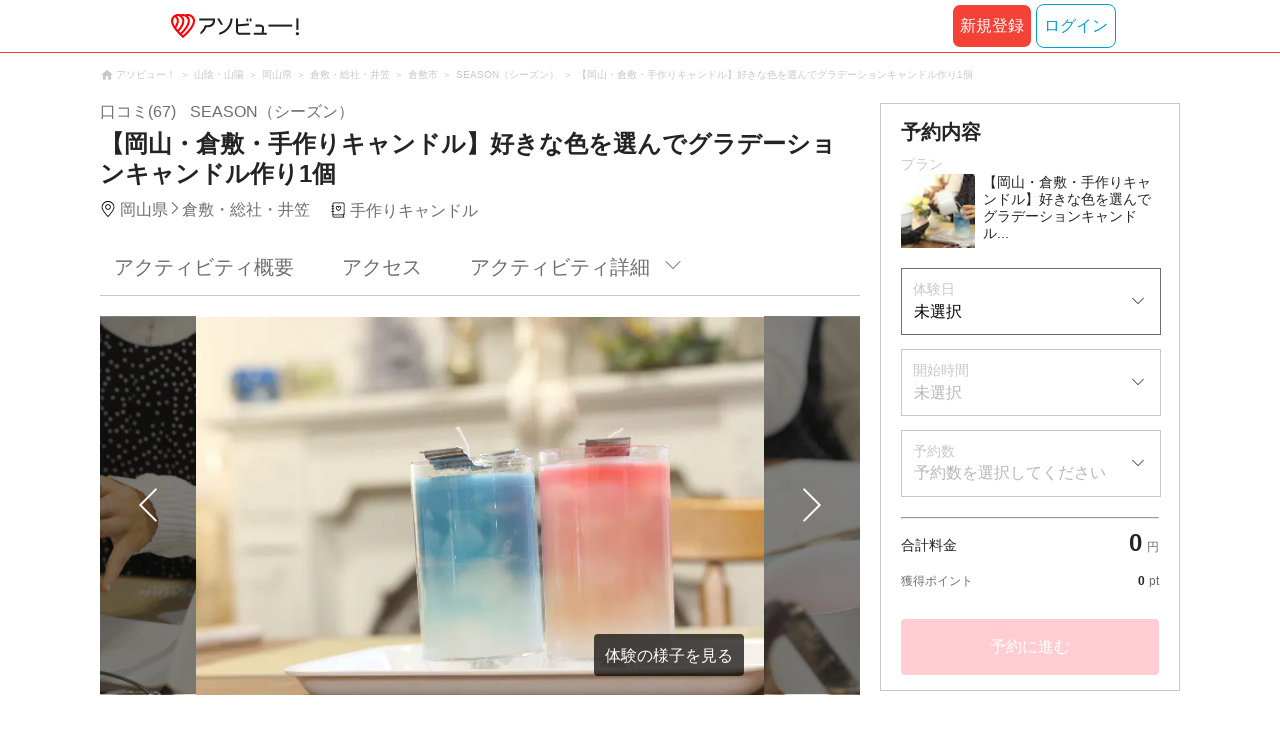

--- FILE ---
content_type: text/html;charset=UTF-8
request_url: https://www.asoview.com/item/activity/pln3000036328/
body_size: 16284
content:
<!DOCTYPE html>
<html>
<head>
  
  <script>
    (function(p,r,o,j,e,c,t,g){
    p['_'+t]={};g=r.createElement('script');g.src='https://www.googletagmanager.com/gtm.js?id=GTM-'+t;r[o].prepend(g);
    g=r.createElement('style');g.innerText='.'+e+t+'{visibility:hidden!important}';r[o].prepend(g);
    r[o][j].add(e+t);setTimeout(function(){if(r[o][j].contains(e+t)){r[o][j].remove(e+t);p['_'+t]=0}},c)
    })(window,document,'documentElement','classList','loading',2000,'TFTM8D9Z')
  </script>


  
  
  
  <meta charset="UTF-8">
  <meta name="google-site-verification" content="kGT5Z3YEQgCdfMeof3F-n85KpuKpsG97WPv0o24LQqs" />
  <meta name="author" content="アソビュー！" />

  <meta http-equiv="X-UA-Compatible" content="IE=edge">
  <meta name="viewport" content="width=980" />

  
  
  <title>【岡山・倉敷・手作りキャンドル】好きな色を選んでグラデーションキャンドル作り1個｜アソビュー！</title>
  <meta name="description" content="【最安値保証】【岡山・倉敷・手作りキャンドル】好きな色を選んでグラデーションキャンドル作り1個を予約するなら日本最大のレジャー情報サイトアソビュー！へ。倉敷・総社・井笠の手作りキャンドルの魅力を写真・動画で紹介中。" />
  

  
  
  <meta property="og:type" content="website" />
  <meta property="og:title"       content="【岡山・倉敷・手作りキャンドル】好きな色を選んでグラデーションキャンドル作り1個｜アソビュー！" />
  <meta property="og:url"         content="https://www.asoview.com/item/activity/pln3000036328/" />
  <meta property="og:image"       content="https://image.asoview-media.com/image/production/acp/3000012864/pln3000036328/1bb33afe-e4e4-487c-a180-537b9f156c0e.jpeg" />
  
  <meta property="og:description" content="【最安値保証】【岡山・倉敷・手作りキャンドル】好きな色を選んでグラデーションキャンドル作り1個を予約するなら日本最大のレジャー情報サイトアソビュー！へ。倉敷・総社・井笠の手作りキャンドルの魅力を写真・動画で紹介中。" />
  <meta property="og:site_name" content="アソビュー！" />
  <meta property="og:locale" content="ja_JP" />
  
  
  <meta property="fb:app_id" content="226968490755490" />
  
  <meta name="twitter:card" content="summary_large_image" />
  <meta name="twitter:site" content="@ASOVIEWofficial" />
  <meta name="twitter:image"       content="https://image.asoview-media.com/image/production/acp/3000012864/pln3000036328/1bb33afe-e4e4-487c-a180-537b9f156c0e.jpeg" />
  <meta name="twitter:title"       content="【岡山・倉敷・手作りキャンドル】好きな色を選んでグラデーションキャンドル作り1個｜アソビュー！" />
  <meta name="twitter:description" content="【最安値保証】【岡山・倉敷・手作りキャンドル】好きな色を選んでグラデーションキャンドル作り1個を予約するなら日本最大のレジャー情報サイトアソビュー！へ。倉敷・総社・井笠の手作りキャンドルの魅力を写真・動画で紹介中。" />


  
  <meta name="robots"      content="index, follow" />
  <link rel="canonical"    href="https://www.asoview.com/item/activity/pln3000036328/" />


  
  
  <link rel="manifest" href="/manifest.json">
  <link rel="preload" href="/iconfont/material-icons.css" as="style">
  <link rel="preload" href="/iconfont/MaterialIcons-Regular-570eb83859dc23dd0eec423a49e147fe.woff2" as="font" crossorigin>
  <link rel="stylesheet" href="/iconfont/material-icons.css">
  <link rel="shortcut icon" href="https://image.asoview-media.com/image/production/fundamentals/logo/favicon.ico" />
  <link rel="apple-touch-icon" href="https://image.asoview-media.com/image/production/fundamentals/logo/apple-touch-icon_114.png" sizes="114x114">
  <link rel="apple-touch-icon" href="https://image.asoview-media.com/image/production/fundamentals/logo/apple-touch-icon_120.png" sizes="120x120">
  <link rel="apple-touch-icon" href="https://image.asoview-media.com/image/production/fundamentals/logo/apple-touch-icon_144.png" sizes="144x144">
  <link rel="apple-touch-icon" href="https://image.asoview-media.com/image/production/fundamentals/logo/apple-touch-icon_152.png" sizes="152x152">
  <link rel="apple-touch-icon" href="https://image.asoview-media.com/image/production/fundamentals/logo/apple-touch-icon_180.png" sizes="180x180">
  


  <script>
    if ('serviceWorker' in navigator) {
      window.addEventListener('load', function() {
        navigator.serviceWorker.register('/serviceWorker.js');
      });
      window.addEventListener('beforeinstallprompt', function(e) {
        e.userChoice.then(function(choiceResult) {
          com.asoview.GA.trigger(com.asoview.GA.Event.ShowWebAppInstallPrompt)
          if (choiceResult.outcome == 'dismissed') {
            com.asoview.GA.trigger(com.asoview.GA.Event.OnClickWebAppInstallPrompt, false)
          } else {
            com.asoview.GA.trigger(com.asoview.GA.Event.OnClickWebAppInstallPrompt, true)
          }
        })
      })
    }
  </script>

  <!-- Start Visual Website Optimizer Asynchronous Code -->
  <script type='text/javascript'>
      var _vwo_code=(function(){
          var account_id=360002,
              settings_tolerance=2000,
              library_tolerance=2500,
              use_existing_jquery=false,
              /* DO NOT EDIT BELOW THIS LINE */
              f=false,d=document;return{use_existing_jquery:function(){return use_existing_jquery;},library_tolerance:function(){return library_tolerance;},finish:function(){if(!f){f=true;var a=d.getElementById('_vis_opt_path_hides');if(a)a.parentNode.removeChild(a);}},finished:function(){return f;},load:function(a){var b=d.createElement('script');b.src=a;b.type='text/javascript';b.innerText;b.onerror=function(){_vwo_code.finish();};d.getElementsByTagName('head')[0].appendChild(b);},init:function(){settings_timer=setTimeout('_vwo_code.finish()',settings_tolerance);var a=d.createElement('style'),b='body{opacity:0 !important;filter:alpha(opacity=0) !important;background:none !important;}',h=d.getElementsByTagName('head')[0];a.setAttribute('id','_vis_opt_path_hides');a.setAttribute('type','text/css');if(a.styleSheet)a.styleSheet.cssText=b;else a.appendChild(d.createTextNode(b));h.appendChild(a);this.load('//dev.visualwebsiteoptimizer.com/j.php?a='+account_id+'&u='+encodeURIComponent(d.URL)+'&r='+Math.random());return settings_timer;}};}());_vwo_settings_timer=_vwo_code.init();
  </script>
  <!-- End Visual Website Optimizer Asynchronous Code -->

  <script>
    window.deviceTypeForGA = 'PC'
  </script>
  <link rel="preload" href="/js/pc/vendorf016e455589708c4b66c.chunk.js" as="script"><script type="text/javascript" defer="defer" src="/js/pc/vendorf016e455589708c4b66c.chunk.js"></script><link rel="preload" href="/js/pc/vendors-auto23c82dc48cec97f47bea.chunk.js" as="script"><script type="text/javascript" defer="defer" src="/js/pc/vendors-auto23c82dc48cec97f47bea.chunk.js"></script>


  
    
    <!-- Google Tag Manager -->
    <script>(function(w,d,s,l,i){w[l]=w[l]||[];w[l].push({'gtm.start':
        new Date().getTime(),event:'gtm.js'});var f=d.getElementsByTagName(s)[0],
        j=d.createElement(s),dl=l!='dataLayer'?'&l='+l:'';j.async=true;j.src=
        'https://www.googletagmanager.com/gtm.js?id='+i+dl;f.parentNode.insertBefore(j,f);
    })(window,document,'script','dataLayer','GTM-T86K2F');</script>
    <!-- End Google Tag Manager -->
    
    
    <script defer src="/js/googleAnalyticsMgr-f1c7784fa758d448358b7292486651a0.js"></script>


  <link rel="stylesheet" type="text/css" href="https://cdnjs.cloudflare.com/ajax/libs/slick-carousel/1.6.0/slick.min.css"/>
  <link rel="stylesheet" type="text/css" href="https://cdnjs.cloudflare.com/ajax/libs/slick-carousel/1.6.0/slick-theme.min.css"/>
  <link rel="stylesheet" href="/css/pc/item/activity.min-9b3e33a2f3078325bd29d69b445eedce.css">
  <link rel="preload" as="image" href="https://image.asoview-media.com/image/production/acp/3000012864/pln3000036328/1bb33afe-e4e4-487c-a180-537b9f156c0e.jpeg" fetchpriority="high"
  <script async="async" src="https://securepubads.g.doubleclick.net/tag/js/gpt.js"></script>
  <script>
    const environment = "production";
    window.googletag = window.googletag || {cmd: []};

    googletag.cmd.push(function () {
      googletag.defineSlot('/40567503/10_asoview_induction_activity_PC//SP_BottomRelatedArticle', ['fluid'], 'div-gpt-ad-9301-0').addService(googletag.pubads());
      googletag.defineSlot('/40567503/10_asoview_induction_activity_PC//SP_BottomRightSNS', [[300, 250], 'fluid'], 'div-gpt-ad-9321-0').addService(googletag.pubads());

      googletag.pubads().setTargeting("url_path", location.pathname);
      if (environment !== 'production') {
        // 下記本番設定しない
        googletag.pubads().setTargeting("environment", "staging");
      }

      googletag.pubads().enableSingleRequest();
      googletag.pubads().collapseEmptyDivs();
      googletag.enableServices();
    });
  </script>
</head>

<body>

    
    <!-- Google Tag Manager (noscript) -->
    <noscript><iframe src="https://www.googletagmanager.com/ns.html?id=GTM-T86K2F"
                      height="0" width="0" style="display:none;visibility:hidden"></iframe></noscript>
    <!-- End Google Tag Manager (noscript) -->
    
    

<div id="page-header"></div>

  <div class="breadcrumbs">
    
<ol class="breadcrumbs__list" itemscope itemtype="http://schema.org/BreadcrumbList">
    
        <li class="breadcrumbs__breadcrumb" itemprop="itemListElement" itemscope
            itemtype="http://schema.org/ListItem">
            <a class="breadcrumbs__breadcrumb-link" href="/" title="アソビュー！のページへ移動する" itemprop="item" onclick="com.asoview.GA.trigger(com.asoview.GA.Event.OnClickBreadcrumbItemLink,window.location.pathname)">
                <span itemprop="name">アソビュー！</span>
            </a>
            <meta itemprop="position" content="1" />
        </li>
    
        <li class="breadcrumbs__breadcrumb" itemprop="itemListElement" itemscope
            itemtype="http://schema.org/ListItem">
            <a class="breadcrumbs__breadcrumb-link" href="/location/rgn09/" title="山陰・山陽のページへ移動する" itemprop="item" onclick="com.asoview.GA.trigger(com.asoview.GA.Event.OnClickBreadcrumbItemLink,window.location.pathname)">
                <span itemprop="name">山陰・山陽</span>
            </a>
            <meta itemprop="position" content="2" />
        </li>
    
        <li class="breadcrumbs__breadcrumb" itemprop="itemListElement" itemscope
            itemtype="http://schema.org/ListItem">
            <a class="breadcrumbs__breadcrumb-link" href="/location/prf330000/" title="岡山県のページへ移動する" itemprop="item" onclick="com.asoview.GA.trigger(com.asoview.GA.Event.OnClickBreadcrumbItemLink,window.location.pathname)">
                <span itemprop="name">岡山県</span>
            </a>
            <meta itemprop="position" content="3" />
        </li>
    
        <li class="breadcrumbs__breadcrumb" itemprop="itemListElement" itemscope
            itemtype="http://schema.org/ListItem">
            <a class="breadcrumbs__breadcrumb-link" href="/location/are0330500/" title="倉敷・総社・井笠のページへ移動する" itemprop="item" onclick="com.asoview.GA.trigger(com.asoview.GA.Event.OnClickBreadcrumbItemLink,window.location.pathname)">
                <span itemprop="name">倉敷・総社・井笠</span>
            </a>
            <meta itemprop="position" content="4" />
        </li>
    
        <li class="breadcrumbs__breadcrumb" itemprop="itemListElement" itemscope
            itemtype="http://schema.org/ListItem">
            <a class="breadcrumbs__breadcrumb-link" href="/location/330550/" title="倉敷市のページへ移動する" itemprop="item" onclick="com.asoview.GA.trigger(com.asoview.GA.Event.OnClickBreadcrumbItemLink,window.location.pathname)">
                <span itemprop="name">倉敷市</span>
            </a>
            <meta itemprop="position" content="5" />
        </li>
    
        <li class="breadcrumbs__breadcrumb" itemprop="itemListElement" itemscope
            itemtype="http://schema.org/ListItem">
            <a class="breadcrumbs__breadcrumb-link" href="/base/153163/" title="SEASON（シーズン）のページへ移動する" itemprop="item" onclick="com.asoview.GA.trigger(com.asoview.GA.Event.OnClickBreadcrumbItemLink,window.location.pathname)">
                <span itemprop="name">SEASON（シーズン）</span>
            </a>
            <meta itemprop="position" content="6" />
        </li>
    
        <li class="breadcrumbs__breadcrumb" itemprop="itemListElement" itemscope
            itemtype="http://schema.org/ListItem">
            <a class="breadcrumbs__breadcrumb-link" href="/item/activity/pln3000036328/" title="【岡山・倉敷・手作りキャンドル】好きな色を選んでグラデーションキャンドル作り1個のページへ移動する" itemprop="item" onclick="com.asoview.GA.trigger(com.asoview.GA.Event.OnClickBreadcrumbItemLink,window.location.pathname)">
                <span itemprop="name">【岡山・倉敷・手作りキャンドル】好きな色を選んでグラデーションキャンドル作り1個</span>
            </a>
            <meta itemprop="position" content="7" />
        </li>
    
</ol>

  </div>
  

<div class="layout-contents-wrap">
  <div class="layout-main-contents">

    <h1 class="page-heading" id="plan-summary-contents">
      <div class="page-heading__base-data">
        <a class="page-heading__base-data-link"
           href="/base/153163/asorepo/list/">
          <i class="page-heading__base-rating">
            <span class="page-heading__rating-asorepo">口コミ(67)</span>
          </i>
        </a>
        <b class="page-heading__base-name">SEASON（シーズン）</b>
      </div>
      <b class="page-heading__plan-title">【岡山・倉敷・手作りキャンドル】好きな色を選んでグラデーションキャンドル作り1個</b>
    </h1>
    <div id="furusato-tax-label"></div>
    <div class="base-data">
      <b class="base-data__base-address"><span class="base-data__area">岡山県</span><spam class="base-data__small-area">倉敷・総社・井笠</spam></b>
      <b class="base-data__genre">手作りキャンドル</b>
    </div>

    <div>
      <div class="activity-navigation-bar__wrapper">
        <div id="activity-navigation-bar"></div>
      </div>

      <section>
        <div class="plan-images">
          <div id="plan-slick"></div>
          <div id="show-plan-gallery-link"></div>
        </div>
        <div class="plan-summary">
          <div class="plan-summary__plan-key-point">
            <dl class="plan-summary__status-age">
              <dt class="plan-summary__status-title">対象年齢</dt>
              <dd class="plan-summary__status-detail">12歳〜80歳</dd>
            </dl>
            <dl class="plan-summary__status-time">
              <dt class="plan-summary__status-title">所要時間</dt>
              <dd class="plan-summary__status-detail">約1時間10分〜</dd>
            </dl>
            <dl class="plan-summary__status-people">
              <dt class="plan-summary__status-title">予約人数</dt>
              <dd class="plan-summary__status-detail">2人〜6人</dd>
            </dl>
          </div>

          <div class="plan-summary__plan-price">
            
            <b class="plan-summary__price">
              <span class="plan-summary__price-number">4,300</span><span class="plan-summary__price-text">円</span>〜
              
            </b>
          </div>
        </div>
        <div id="plan-description"></div>
      </section>

      <section id="base-review" class="review-list">
        <h2 class="review-list__heading">SEASON（シーズン）の口コミ</h2>
        <div id="review-list"></div>
      </section>

      <div id="activity-collaboration-banner"></div>

      <section id="base-access">
        <h2 class="access-information-heading" id="access">アクセス</h2>
        
        <table class="access-information">
          <tr>
            <th class="access-information__information-title">集合場所</th>
            <td class="access-information__information-detail">
              <b class="access-information__meeting-place-name">SEASON（シーズン）</b>
              
                <span class="meeting-place-data__meeting-place-address">〒710-0002岡山県倉敷市生坂2124</span>
                
                  <a class="access-information__meeting-place-map" target="_blank" href="https://maps.google.co.jp/maps?q=34.62891,133.77995" title="この店舗の所在地を確認する">地図を見る</a>
                
              
            </td>
          </tr>
          <tr>
            <th class="access-information__information-title">集合時間</th>
            <td class="access-information__information-detail">
              開始時間の5分前までに受付をお願いいたします。<br/>
              
            </td>
          </tr>
          <tr>
            <th class="access-information__information-title">開催場所</th>
            <td class="access-information__information-detail">
              SEASON（シーズン）
            </td>
          </tr>
          <tr>
            <th class="access-information__information-title">開始時間</th>
            <td class="access-information__information-detail">
              10:00／13:30／14:30／15:30<br/>
            </td>
          </tr>
          <tr>
            <th class="access-information__information-title">アクセス方法</th>
            <td class="access-information__information-detail">
              <ul class="access-information__access-method">
                <li class="access-information__access-method-car">
                  <b class="access-information__access-type">お車でお越しの方</b>
                  <p class="access-information__access">
                    山陽自動車道「倉敷IC」から約5分 <br/>
                    
                  </p>
                </li>
                <li class="access-information__access-method-car">
                  <b class="access-information__access-type">交通機関をご利用の方</b>
                  <p class="access-information__access">
                    JR山陽本線「倉敷駅」・「中庄駅」から車で約10分<br/>
                    
                  </p>
                </li>
                
              </ul>
            </td>
          </tr>
          <tr>
            <th class="access-information__information-title">駐車場</th>
            <td class="access-information__information-detail">4台収容 無料 予約不要</td>
          </tr>
        </table>
        
          <a class="access-map">
            <iframe class="access-map__map-image" src="https://www.google.com/maps/embed/v1/place?key=AIzaSyCzTkRi81t0CMmOU4rL_NcJIFrETDR5xfk&amp;q=34.62891,133.77995&amp;zoom=16&amp;language=ja" frameborder="0" allowfullscreen></iframe>
          </a>
        
        

        
        
      </section>

      <section class="plan-detail" id="plan-detail-contents">
        <h2 class="plan-detail__heading">アクティビティ詳細</h2>

        <div class="plan-detail__about-wrapper" id="about-price">
          <h3 class="plan-detail__category-heading">料金について</h3>
          <table class="plan-detail__about-table">
            <tr>
              <th class="plan-detail__title">プラン料金</th>
              <td class="plan-detail__detail">
                4,300円〜
                
              </td>
            </tr>
            <tr>
              <th class="plan-detail__title">料金に含まれるもの</th>
              <td class="plan-detail__detail">体験料、消費税（登録事業者のみ）、材料費、※作品の配送料は、別途料金（500円）をいただきます。</td>
            </tr>
            
            
            <tr>
              <th class="plan-detail__title">お作りいただけるもの</th>
              <td class="plan-detail__detail">
                
                
                  グラデーションキャンドル（1個）をお作りいただけます。<br/>
                
                  <br/>
                
                  ■サイズ（目安）<br/>
                
                  W70mm×H110mm<br/>
                
                  <br/>
                
                  ■作品のお受け取りについて<br/>
                
                  完成次第発送いたします（別途送料）。<br/>
                
              </td>
            </tr>
            <tr>
              <th class="plan-detail__title">体験のスケジュール・詳細</th>
              <td class="plan-detail__detail">
                
                
                  ①集合・受付<br/>
                
                  ご予約のお時間までにご来店いただき、受付をお済ませください。<br/>
                
                  ②説明<br/>
                
                  注意事項や1日の流れを説明いたします。<br/>
                
                  ③体験の内容<br/>
                
                  好みの色を3色選び、グラデーションキャンドルを作成します。<br/>
                
                  ④解散<br/>
                
                  作成後、解散となります。<br/>
                
                  キャンドルが固まるには時間がかかります。<br/>
                
                  固まったら、翌日以降にご自宅へ宅急便でお届けします。<br/>
                
                  <br/>
                
                  ※上記の流れは目安です。<br/>
                
                  当日の状況によって流れが変更になる場合がありますので、あらかじめご了承ください。<br/>
                
              </td>
            </tr>
            <tr>
              <th class="plan-detail__title">支払い方法の説明</th>
              <td class="plan-detail__detail">
                
                
                  ＜オンライン決済＞<br/>
                
                  以下のお支払い方法からお選びいただけます。<br/>
                
                  ・クレジットカード<br/>
                
                  ・PayPay<br/>
                
                  ・あと払い(ペイディ)<br/>
                
                  <br/>
                
                  ※スマホアプリのオンライン決済でPayPayをご利用いただくには、最新版へのアップデートをお願いいたします。<br/>
                
              </td>
            </tr>
            <tr>
              <th class="plan-detail__title">キャンセル・変更について</th>
              <td class="plan-detail__detail">
                <div>
                  <div class="plan-detail__cancel-detail">
                    <p class="plan-detail__cancel-title">＜現地払いまたは事前振込の場合＞</p>
                    
                      ご予約をキャンセル、変更される場合は、ご予約ページより速やかにお手続きください。 
                      <br/>
                    
                      お客様のご都合によりキャンセルされる場合、下記のキャンセル料を申し受けます。 
                      <br/>
                    
                      前日・当日・無断キャンセル：ご予約料金の100%
                      <br/>
                    
                      
                      <br/>
                    
                       なお、日程変更のご要望は時期や予約状況によりご希望に添えない場合がございます。あらかじめご了承ください。
                      
                    
                  </div>
                  <div class="plan-detail__cancel-detail">
                    <p class="plan-detail__cancel-title">＜オンライン決済をご利用の場合＞</p>
                    
                      お客様のご都合によりキャンセルされる場合、下記のキャンセル料を頂戴致します。
                      <br/>
                    
                      
                      <br/>
                    
                      前日・当日・無断キャンセル：ご予約料金の100%
                      <br/>
                    
                      
                      <br/>
                    
                      なお、変更のご要望は時期や予約状況によりご希望に添えない場合がございます。あらかじめご了承ください。
                      
                    
                  </div>
                  <span>※「ご予約料金」は、クーポン/ポイントを適用する前の金額です。</span>
                </div>
                
              </td>
            </tr>
            <tr>
              <th class="plan-detail__title">お知らせ</th>
              <td class="plan-detail__detail">
                
                
                  ■準備していただくもの（服装や持ちものなど）＜補足＞<br/>
                
                  汚れが気になる方は、エプロンをご持参ください。<br/>
                
                  <br/>
                
                  ■その他補足・注意事項<br/>
                
                  使用するキャンドルは、高温の為小さなお子様にはやけどの心配がございます。<br/>
                
                  そのため、12歳以上とさせていただいています。<br/>
                
              </td>
            </tr>
            <tr>
              <th class="plan-detail__title">別途費用</th>
              <td class="plan-detail__detail">
                
                  送料（500円）<br>
                
              </td>
            </tr>
            
          </table>
        </div>

        <div class="plan-detail__about-wrapper" id="about-experience-time">
          <h3 class="plan-detail__category-heading">体験時間について</h3>
          <table class="plan-detail__about-table">
            <tr>
              <th class="plan-detail__title">体験時間</th>
              <td class="plan-detail__detail">約1時間〜</td>
            </tr>
            <tr>
              <th class="plan-detail__title">所要時間（集合〜解散）</th>
              <td class="plan-detail__detail">約1時間10分〜</td>
            </tr>
            
          </table>
        </div>

        <div class="plan-detail__about-wrapper" id="about-condition">
          <h3 class="plan-detail__category-heading">開催条件について</h3>
          <table class="plan-detail__about-table">
            <tr>
              <th class="plan-detail__title">雨天時</th>
              <td class="plan-detail__detail">
                雨天催行<br/>
                
              </td>
            </tr>
            <tr>
              <th class="plan-detail__title">中止の確認方法・連絡日時</th>
              <td class="plan-detail__detail">
                状況により中止と判断される場合は、当日までに主催会社よりご連絡いたします。<br/>
                
              </td>
            </tr>
            
            
            
          </table>
        </div>

        <div class="plan-detail__about-wrapper" id="about-closing-time">
          <h3 class="plan-detail__category-heading">予約締め切りについて</h3>
          <table class="plan-detail__about-table">
            <tr>
              <th class="plan-detail__title">予約締め切り</th>
              <td class="plan-detail__detail">1日前の19:00まで</td>
            </tr>
          </table>
        </div>

        <div class="plan-detail__about-wrapper" id="about-joining-qualifications">
          <h3 class="plan-detail__category-heading">参加資格について</h3>
          <table class="plan-detail__about-table">
            <tr>
              <th class="plan-detail__title">対象年齢</th>
              <td class="plan-detail__detail">12歳〜80歳<br>18歳未満の方は保護者の同伴が必要です。
20歳未満の方は保護者の同意が必要です。</td>
            </tr>
            
            
            
            
            
            
            
            
            
            
            <tr>
              <th class="plan-detail__title">健康状態</th>
              <td class="plan-detail__detail">
                <span class="plan-detail__detail-text">健康状態による参加の制限はございませんがご心配な症状などがございましたら、申込み時に備考欄にご記載ください。主催者より回答いたします。</span>
                
              </td>
            </tr>
            
          </table>
        </div>

        <div class="plan-detail__about-wrapper" id="about-things-to-bring">
          <h3 class="plan-detail__category-heading">準備していただくもの（服装や持ちものなど）</h3>
          <table class="plan-detail__about-table">
            <tr>
              <th class="plan-detail__title">基本</th>
              <td class="plan-detail__detail">エプロン</td>
            </tr>
            
          </table>
        </div>

        

        
        <div class="plan-detail__about-wrapper" id="plan-report">
        </div>
      </section>
      <div id="other-plan"></div>
      <div id="base-promotional-detail"></div>
      
  

      
  

      <div id="note-list"></div>
      <section class="base-link">
        <b class="base-link__title">このプランを開催している店舗</b>
        <a class="base-link__wrap" href="/base/153163/" title="SEASON（シーズン）の店舗詳細へ移動する" onclick="com.asoview.GA.trigger(com.asoview.GA.Event.OnClickPlanPageToBasePage)">
          <figure class="base-link__image-wrap">
            <img loading="lazy" class="base-link__image" alt="店舗の写真" src="//image.asoview-media.com/image/production/acp/3000012729/f2146d3b-84b5-450b-a662-ecec1ce0a63f.jpg">
          </figure>
          <div class="base-link__text-wrap">
            <b class="base-link__base-name">SEASON（シーズン）</b>
            <i class="base-link__base-rating">
              <span class="base-link__rating-asorepo">口コミ(67)</span>
            </i>
          </div>
        </a>
      </section>
    </div>

    <div id="gtm-banner"></div>

    <div id="nearby-popular-bases"></div>

    <section id="recently-viewed-plans" class="recently-viewed-plans"></section>

    <div id="reference-keywords"></div>
  </div>

  <div class="layout-side-contents" id="layout-side-contents"></div>
  <div id="review-modal"></div>
</div>

<footer class='page-footer page-footer--basic'>
  <div class='page-footer__navigations-wrapper'>
    <div class='page-footer__social page-footer__site-maps-two-column-cell'>
      <span class='page-footer__follow-us'>FOLLOW US！</span>
      <ul class='page-footer__social-list'>
        <li class='page-footer__social-item'>
          <a class='page-footer__social-item-link page-footer__social-item-link--instagram'
             href='//www.instagram.com/asoview/'
             onClick="recordOutboundLink(this, 'Outbound Links', 'instagram.com');return false;"
             target='_blank'>instagram</a>
        </li>
        <li class='page-footer__social-item'>
          <a class='page-footer__social-item-link page-footer__social-item-link--x'
             href='//twitter.com/AsoviewOfficial'
             onClick="recordOutboundLink(this, 'Outbound Links', 'twitter.com');return false;"
             target='_blank'>x</a>
        </li>
      </ul>
    </div>


    <div class='page-footer__site-maps-two-column-cell page-footer__app-download'>
      <p class='page-footer__site-maps-heading'>
        アプリをダウンロード
      </p>
      <div class='page-footer__app-download-content'>
        <div class='page-footer__app-download-content-inner'>
          <div>
            <p class='page-footer__app-download-content-inner-description'>iPhone版アプリ</p>
            <a href='https://apps.apple.com/us/app/アソビュー-遊び先の検索-予約/id1303314426'>
              <img src='/img/pc/app/app-store.png' alt='App Store'>
            </a>
          </div>
          <img class='page-footer__app-download-qr' src='/img/pc/app/app-store-qr.svg' width='70px'
               height='70px'
               alt='App Store Qr'>
        </div>
        <div class='page-footer__app-download-content-inner page-footer__app-download-content-inner-left'>
          <div>
            <p class='page-footer__app-download-content-inner-description '>Android版アプリ</p>
            <a href='https://play.google.com/store/apps/details?id=com.asoview.app'>
              <img src='/img/pc/app/google-play-store.png' alt='Google PlayStore'>
            </a>
          </div>
          <img class='page-footer__app-download-qr' src='/img/pc/app/google-play-store-qr.svg'
               width='70px'
               height='70px'
               alt='Google PlayStore Qr'>
        </div>
      </div>
    </div>


    <div class='page-footer__site-maps-two-column'>
      <div class='page-footer__site-maps-two-column-cell'>
        <p class='page-footer__site-maps-heading'>
          <a class='page-footer__site-maps-heading-link' href='/location/'>エリアから探す</a>
        </p>
        <ul class='page-footer__region-list'>
          <li class='page-footer__region-item'>
            <a class='page-footer__region-item-link' href='/location/prf010000/'>北海道</a>
            
          </li>
          <li class='page-footer__region-item'>
            <a class='page-footer__region-item-link' href='/location/rgn02/'>東北</a>
            <ul class='page-footer__site-maps-list page-footer__site-maps-list--inner'>
              <li class='page-footer__site-maps-item'>
                <a class='page-footer__site-maps-link' href='/location/prf020000/'>青森県</a>
              </li>
              <li class='page-footer__site-maps-item'>
                <a class='page-footer__site-maps-link' href='/location/prf030000/'>岩手県</a>
              </li>
              <li class='page-footer__site-maps-item'>
                <a class='page-footer__site-maps-link' href='/location/prf040000/'>宮城県</a>
              </li>
              <li class='page-footer__site-maps-item'>
                <a class='page-footer__site-maps-link' href='/location/prf050000/'>秋田県</a>
              </li>
              <li class='page-footer__site-maps-item'>
                <a class='page-footer__site-maps-link' href='/location/prf060000/'>山形県</a>
              </li>
              <li class='page-footer__site-maps-item'>
                <a class='page-footer__site-maps-link' href='/location/prf070000/'>福島県</a>
              </li>
            </ul>
          </li>
          <li class='page-footer__region-item'>
            <a class='page-footer__region-item-link' href='/location/rgn04/'>関東</a>
            <ul class='page-footer__site-maps-list page-footer__site-maps-list--inner'>
              <li class='page-footer__site-maps-item'>
                <a class='page-footer__site-maps-link' href='/location/prf080000/'>栃木県</a>
              </li>
              <li class='page-footer__site-maps-item'>
                <a class='page-footer__site-maps-link' href='/location/prf090000/'>群馬県</a>
              </li>
              <li class='page-footer__site-maps-item'>
                <a class='page-footer__site-maps-link' href='/location/prf100000/'>茨城県</a>
              </li>
              <li class='page-footer__site-maps-item'>
                <a class='page-footer__site-maps-link' href='/location/prf110000/'>埼玉県</a>
              </li>
              <li class='page-footer__site-maps-item'>
                <a class='page-footer__site-maps-link' href='/location/prf120000/'>千葉県</a>
              </li>
              <li class='page-footer__site-maps-item'>
                <a class='page-footer__site-maps-link' href='/location/prf130000/'>東京都</a>
              </li>
              <li class='page-footer__site-maps-item'>
                <a class='page-footer__site-maps-link' href='/location/prf140000/'>神奈川県</a>
              </li>
            </ul>
          </li>
          <li class='page-footer__region-item'>
            <a class='page-footer__region-item-link' href='/location/rgn05/'>甲信越</a>
            <ul class='page-footer__site-maps-list page-footer__site-maps-list--inner'>
              <li class='page-footer__site-maps-item'>
                <a class='page-footer__site-maps-link' href='/location/prf150000/'>山梨県</a>
              </li>
              <li class='page-footer__site-maps-item'>
                <a class='page-footer__site-maps-link' href='/location/prf160000/'>長野県</a>
              </li>
              <li class='page-footer__site-maps-item'>
                <a class='page-footer__site-maps-link' href='/location/prf170000/'>新潟県</a>
              </li>
            </ul>
          </li>
          <li class='page-footer__region-item'>
            <a class='page-footer__region-item-link' href='/location/rgn06/'>北陸</a>
            <ul class='page-footer__site-maps-list page-footer__site-maps-list--inner'>
              <li class='page-footer__site-maps-item'>
                <a class='page-footer__site-maps-link' href='/location/prf180000/'>富山県</a>
              </li>
              <li class='page-footer__site-maps-item'>
                <a class='page-footer__site-maps-link' href='/location/prf190000/'>石川県</a>
              </li>
              <li class='page-footer__site-maps-item'>
                <a class='page-footer__site-maps-link' href='/location/prf200000/'>福井県</a>
              </li>
            </ul>
          </li>
          <li class='page-footer__region-item'>
            <a class='page-footer__region-item-link' href='/location/rgn07/'>東海</a>
            <ul class='page-footer__site-maps-list page-footer__site-maps-list--inner'>
              <li class='page-footer__site-maps-item'>
                <a class='page-footer__site-maps-link' href='/location/prf210000/'>静岡県</a>
              </li>
              <li class='page-footer__site-maps-item'>
                <a class='page-footer__site-maps-link' href='/location/prf220000/'>岐阜県</a>
              </li>
              <li class='page-footer__site-maps-item'>
                <a class='page-footer__site-maps-link' href='/location/prf230000/'>愛知県</a>
              </li>
              <li class='page-footer__site-maps-item'>
                <a class='page-footer__site-maps-link' href='/location/prf240000/'>三重県</a>
              </li>
            </ul>
          </li>
          <li class='page-footer__region-item'>
            <a class='page-footer__region-item-link' href='/location/rgn08/'>関西</a>
            <ul class='page-footer__site-maps-list page-footer__site-maps-list--inner'>
              <li class='page-footer__site-maps-item'>
                <a class='page-footer__site-maps-link' href='/location/prf250000/'>滋賀県</a>
              </li>
              <li class='page-footer__site-maps-item'>
                <a class='page-footer__site-maps-link' href='/location/prf260000/'>京都府</a>
              </li>
              <li class='page-footer__site-maps-item'>
                <a class='page-footer__site-maps-link' href='/location/prf270000/'>大阪府</a>
              </li>
              <li class='page-footer__site-maps-item'>
                <a class='page-footer__site-maps-link' href='/location/prf280000/'>兵庫県</a>
              </li>
              <li class='page-footer__site-maps-item'>
                <a class='page-footer__site-maps-link' href='/location/prf290000/'>奈良県</a>
              </li>
              <li class='page-footer__site-maps-item'>
                <a class='page-footer__site-maps-link' href='/location/prf300000/'>和歌山県</a>
              </li>
            </ul>
          </li>
          <li class='page-footer__region-item'>
            <a class='page-footer__region-item-link' href='/location/rgn09/'>山陰・山陽</a>
            <ul class='page-footer__site-maps-list page-footer__site-maps-list--inner'>
              <li class='page-footer__site-maps-item'>
                <a class='page-footer__site-maps-link' href='/location/prf310000/'>鳥取県</a>
              </li>
              <li class='page-footer__site-maps-item'>
                <a class='page-footer__site-maps-link' href='/location/prf320000/'>島根県</a>
              </li>
              <li class='page-footer__site-maps-item'>
                <a class='page-footer__site-maps-link' href='/location/prf330000/'>岡山県</a>
              </li>
              <li class='page-footer__site-maps-item'>
                <a class='page-footer__site-maps-link' href='/location/prf340000/'>広島県</a>
              </li>
              <li class='page-footer__site-maps-item'>
                <a class='page-footer__site-maps-link' href='/location/prf350000/'>山口県</a>
              </li>
            </ul>
          </li>
          <li class='page-footer__region-item'>
            <a class='page-footer__region-item-link' href='/location/rgn10/'>四国</a>
            <ul class='page-footer__site-maps-list page-footer__site-maps-list--inner'>
              <li class='page-footer__site-maps-item'>
                <a class='page-footer__site-maps-link' href='/location/prf360000/'>徳島県</a>
              </li>
              <li class='page-footer__site-maps-item'>
                <a class='page-footer__site-maps-link' href='/location/prf370000/'>香川県</a>
              </li>
              <li class='page-footer__site-maps-item'>
                <a class='page-footer__site-maps-link' href='/location/prf380000/'>愛媛県</a>
              </li>
              <li class='page-footer__site-maps-item'>
                <a class='page-footer__site-maps-link' href='/location/prf390000/'>高知県</a>
              </li>
            </ul>
          </li>
          <li class='page-footer__region-item'>
            <a class='page-footer__region-item-link' href='/location/rgn11/'>九州</a>
            <ul class='page-footer__site-maps-list page-footer__site-maps-list--inner'>
              <li class='page-footer__site-maps-item'>
                <a class='page-footer__site-maps-link' href='/location/prf400000/'>福岡県</a>
              </li>
              <li class='page-footer__site-maps-item'>
                <a class='page-footer__site-maps-link' href='/location/prf410000/'>佐賀県</a>
              </li>
              <li class='page-footer__site-maps-item'>
                <a class='page-footer__site-maps-link' href='/location/prf420000/'>長崎県</a>
              </li>
              <li class='page-footer__site-maps-item'>
                <a class='page-footer__site-maps-link' href='/location/prf430000/'>熊本県</a>
              </li>
              <li class='page-footer__site-maps-item'>
                <a class='page-footer__site-maps-link' href='/location/prf440000/'>大分県</a>
              </li>
              <li class='page-footer__site-maps-item'>
                <a class='page-footer__site-maps-link' href='/location/prf450000/'>宮崎県</a>
              </li>
              <li class='page-footer__site-maps-item'>
                <a class='page-footer__site-maps-link' href='/location/prf460000/'>鹿児島県</a>
              </li>
            </ul>
          </li>
          <li class='page-footer__region-item'>
            <a class='page-footer__region-item-link' href='/location/prf470000/'>沖縄</a>
            
          </li>
        </ul>
      </div>


      <div class='page-footer__site-maps-two-column-cell'>
        <p class='page-footer__site-maps-heading'>
          <a class='page-footer__site-maps-heading-link' href='/leisure/'>おすすめのジャンルから探す</a>
        </p>
        <ul class='page-footer__site-maps-list'>
          <li class='page-footer__site-maps-item'>
            <a class='page-footer__site-maps-link' href='/leisure/17/'>陶芸体験･陶芸教室</a>
          </li>
          <li class='page-footer__site-maps-item'>
            <a class='page-footer__site-maps-link' href='/leisure/87/'>ガラス細工･ガラス工房</a>
          </li>
          <li class='page-footer__site-maps-item'>
            <a class='page-footer__site-maps-link' href='/leisure/112/'>日帰り温泉</a>
          </li>
          <li class='page-footer__site-maps-item'>
            <a class='page-footer__site-maps-link' href='/leisure/7/'>カヌー･カヤック</a>
          </li>
          <li class='page-footer__site-maps-item'>
            <a class='page-footer__site-maps-link' href='/leisure/11/'>SUP･スタンドアップパドル</a>
          </li>
          <li class='page-footer__site-maps-item'>
            <a class='page-footer__site-maps-link' href='/leisure/14/'>ダイビング・スキューバダイビング</a>
          </li>
          <li class='page-footer__site-maps-item'>
            <a class='page-footer__site-maps-link' href='/leisure/15/'>シュノーケリング</a>
          </li>
          <li class='page-footer__site-maps-item'>
            <a class='page-footer__site-maps-link' href='/leisure/89/'>アクセサリー手作り体験</a>
          </li>
          <li class='page-footer__site-maps-item'>
            <a class='page-footer__site-maps-link' href='/leisure/1/'>パラグライダー</a>
          </li>
          <li class='page-footer__site-maps-item'>
            <a class='page-footer__site-maps-link' href='/leisure/191/'>遊園地・テーマパーク</a>
          </li>
          <li class='page-footer__site-maps-item'>
            <a class='page-footer__site-maps-link' href='/leisure/12/'>サーフィンスクール</a>
          </li>
          <li class='page-footer__site-maps-item'>
            <a class='page-footer__site-maps-link' href='/leisure/91/'>キャンドル作り</a>
          </li>
          <li class='page-footer__site-maps-item'>
            <a class='page-footer__site-maps-link' href='/leisure/act0128/'>シルバーアクセサリー
              手作り体験</a>
          </li>
          <li class='page-footer__site-maps-item'>
            <a class='page-footer__site-maps-link' href='/leisure/62/'>ボルダリング</a>
          </li>
          <li class='page-footer__site-maps-item'>
            <a class='page-footer__site-maps-link' href='/leisure/5/'>ラフティング</a>
          </li>
          <li class='page-footer__site-maps-item'>
            <a class='page-footer__site-maps-link' href='/leisure/140/'>着物・浴衣レンタル</a>
          </li>
          <li class='page-footer__site-maps-item'>
            <a class='page-footer__site-maps-link' href='/leisure/44/'>脱出ゲーム</a>
          </li>
          <li class='page-footer__site-maps-item'>
            <a class='page-footer__site-maps-link' href='/leisure/4/'>バンジージャンプ</a>
          </li>
          <li class='page-footer__site-maps-item'>
            <a class='page-footer__site-maps-link' href='/leisure/192/'>水族館</a>
          </li>
          <li class='page-footer__site-maps-item'>
            <a class='page-footer__site-maps-link' href='/leisure/145/'>花火大会</a>
          </li>
        </ul>
      </div>
    </div>

    <p class='page-footer__site-maps-heading'>おすすめキーワード</p>
    <ul class='page-footer__site-maps-list'>
      <li class='page-footer__site-maps-item'>
        <a class='page-footer__site-maps-link' href='/leisure/140/location/prf260000/'>京都 着物レンタル</a>
      </li>
      <li class='page-footer__site-maps-item'>
        <a class='page-footer__site-maps-link' href='/leisure/14/location/prf470000/'>沖縄 ダイビング</a>
      </li>
      <li class='page-footer__site-maps-item'>
        <a class='page-footer__site-maps-link' href='/leisure/112/location/rgn04/'>日帰り温泉 関東</a>
      </li>
      <li class='page-footer__site-maps-item'>
        <a class='page-footer__site-maps-link' href='/leisure/17/location/rgn08/'>陶芸体験・陶芸教室 関西</a>
      </li>
      <li class='page-footer__site-maps-item'>
        <a class='page-footer__site-maps-link' href='/leisure/62/location/prf130000/'>ボルダリング 東京</a>
      </li>
      <li class='page-footer__site-maps-item'>
        <a class='page-footer__site-maps-link' href='/leisure/17/location/prf130000/'>陶芸体験・陶芸教室 東京</a>
      </li>
      <li class='page-footer__site-maps-item'>
        <a class='page-footer__site-maps-link' href='/leisure/14/location/are0471702/'>石垣島 ダイビング</a>
      </li>
      <li class='page-footer__site-maps-item'>
        <a class='page-footer__site-maps-link' href='/leisure/15/location/prf470000/'>沖縄 シュノーケリング</a>
      </li>
      <li class='page-footer__site-maps-item'>
        <a class='page-footer__site-maps-link' href='/leisure/14/location/are0462300/'>屋久島 ダイビング</a>
      </li>
      <li class='page-footer__site-maps-item'>
        <a class='page-footer__site-maps-link' href='/leisure/112/location/rgn08/'>関西 日帰り温泉</a>
      </li>
      <li class='page-footer__site-maps-item'>
        <a class='page-footer__site-maps-link' href='/leisure/15/location/are0471702/'>石垣島 シュノーケリング</a>
      </li>
      <li class='page-footer__site-maps-item'>
        <a class='page-footer__site-maps-link' href='/leisure/5/location/rgn04/'>ラフティング 関東</a>
      </li>
      <li class='page-footer__site-maps-item'>
        <a class='page-footer__site-maps-link' href='/leisure/5/location/are0010800/'>ニセコ ラフティング</a>
      </li>
      <li class='page-footer__site-maps-item'>
        <a class='page-footer__site-maps-link' href='/leisure/5/location/are0090400/'>水上 ラフティング</a>
      </li>
      <li class='page-footer__site-maps-item'>
        <a class='page-footer__site-maps-link' href='/leisure/115/location/are0140200/'>横浜 クルージング</a>
      </li>
      <li class='page-footer__site-maps-item'>
        <a class='page-footer__site-maps-link' href='/leisure/24/location/prf470000/'>沖縄 パラセーリング</a>
      </li>
      <li class='page-footer__site-maps-item'>
        <a class='page-footer__site-maps-link' href='/leisure/117/location/are0431100/'>天草 イルカウォッチング</a>
      </li>
      <li class='page-footer__site-maps-item'>
        <a class='page-footer__site-maps-link' href='/leisure/116/location/prf470000/'>沖縄 ホエールウォッチング</a>
      </li>
      <li class='page-footer__site-maps-item'>
        <a class='page-footer__site-maps-link' href='/leisure/5/location/are0139500/'>奥多摩 ラフティング</a>
      </li>
      <li class='page-footer__site-maps-item'>
        <a class='page-footer__site-maps-link' href='/leisure/14/location/are0301100/'>串本 ダイビング</a>
      </li>
      <li class='page-footer__site-maps-item'>
        <a class='page-footer__site-maps-link' href='/leisure/5/location/are0080900/'>鬼怒川 ラフティング</a>
      </li>
      <li class='page-footer__site-maps-item'>
        <a class='page-footer__site-maps-link' href='/leisure/5/location/are0430900/'>球磨川 ラフティング</a>
      </li>
      <li class='page-footer__site-maps-item'>
        <a class='page-footer__site-maps-link' href='/leisure/5/location/rgn08/'>ラフティング 関西</a>
      </li>
      <li class='page-footer__site-maps-item'>
        <a class='page-footer__site-maps-link' href='/leisure/act0027/location/rgn04/'>いちご狩り 関東</a>
      </li>
      <li class='page-footer__site-maps-item'>
        <a class='page-footer__site-maps-link' href='/leisure/grp10/location/prf470000/'>沖縄 マリンスポーツ</a>
      </li>
      <li class='page-footer__site-maps-item'>
        <a class='page-footer__site-maps-link' href='/leisure/87/location/prf130000/'>ガラス細工・ガラス工房 東京</a>
      </li>
      <li class='page-footer__site-maps-item'>
        <a class='page-footer__site-maps-link' href='/leisure/14/location/are0471708/'>宮古島 ダイビング</a>
      </li>
      <li class='page-footer__site-maps-item'>
        <a class='page-footer__site-maps-link' href='/leisure/11/location/rgn04/'>SUP 関東</a>
      </li>
      <li class='page-footer__site-maps-item'>
        <a class='page-footer__site-maps-link' href='/leisure/145/location/rgn04/'>花火大会 関東</a>
      </li>
    </ul>

    <p class='page-footer__site-maps-heading'>その他</p>
    <ul class='page-footer__site-maps-list'>
      <li class='page-footer__site-maps-item'>
        <a class='page-footer__site-maps-link' href='/ranking/'>ランキングから探す</a>
      </li>
      <li class='page-footer__site-maps-item'>
        <a class='page-footer__site-maps-link' href='/base/'>拠点から探す</a>
      </li>
      <li class='page-footer__site-maps-item'>
        <a class='page-footer__site-maps-link' href='https://biz.asoview.com/inquiry/' rel='nofollow'>掲載お問い合わせ</a>
      </li>
      <li class='page-footer__site-maps-item'>
        <a class='page-footer__site-maps-link' href='https://store.asoview.com/' target='_brank'>アソビュー！ギフト</a>
      </li>
      <li class='page-footer__site-maps-item'>
        <a class='page-footer__site-maps-link' href='/kankou/'>人気の観光スポット情報</a>
      </li>
    </ul>

    <small class='page-footer__attention'>
      ※アソビュー！の最安値保証は、同一レジャー会社の提供プラン（体験内容、利用日、参加条件、キャンセル規約などの基本情報）が同じ状態で、他サイトがアソビュー！よりも安い価格で提供している場合に限り、差額の2倍のアソビュー！ポイントを付与いたします。ただし、比較する料金は誰でも確認できる一般公開したプランのみが対象となります。
    </small>

    <ul class='page-footer__about-us'>
      <li class='page-footer__about-us-item'>
        <a class='page-footer__about-us-item-link' href='/info/link/' rel='nofollow'>リンクについて</a>
      </li>
      <li class='page-footer__about-us-item'>
        <a class='page-footer__about-us-item-link' href='https://faq.asoview.karakuri.ai/'>ヘルプ</a>
      </li>
      <li class='page-footer__about-us-item'>
        <a class='page-footer__about-us-item-link' href='https://www.asoview.com/brand/contactsupport/'>お問い合わせ</a>
      </li>
      <li class='page-footer__about-us-item'>
        <a class='page-footer__about-us-item-link' href='https://www.asoview.com/brand/advertisement/' target='_blank'>広告掲載（メーカー様・広告代理店様）について</a>
      </li>
      <li class='page-footer__about-us-item'>
        <a class='page-footer__about-us-item-link' href='/info/terms/' rel='nofollow'>利用規約</a>
      </li>
      <li class='page-footer__about-us-item'>
        <a class='page-footer__about-us-item-link' href='/info/wowticket-mailorderlaw/' rel='nofollow'>アソビュー！超特割！の特定商取引法に関する表示</a>
      </li>
      <li class='page-footer__about-us-item'>
        <a class='page-footer__about-us-item-link' href='https://www.asoview.co.jp/privacy' target='_blank'
           rel='nofollow'>プライバシーポリシー</a>
      </li>
      <li class='page-footer__about-us-item'>
        <a class='page-footer__about-us-item-link' href='https://www.asoview.co.jp/' target='_blank'>運営会社</a>
      </li>
    </ul>
  </div>

  <div id='plan-code-footer'></div>

  <small class='page-footer__copyright'>copyright(c) All rights reserved ASOVIEW Inc.</small>
</footer>

<div id="offer-process-error-modal"></div>

<script>
  /*<![CDATA[*/
  var ASOVIEW_DATASOURCE = {"plan":{"description":"\u30FB28\u8272\u304B\u30893\u8272\u9078\u3079\u308B\uFF01\u30B0\u30E9\u30C7\u30FC\u30B7\u30E7\u30F3\u30AD\u30E3\u30F3\u30C9\u30EB\u4F5C\u308A\u306B\u6311\u6226\u3057\u3088\u3046\n\u30FB\u5E45\u7D0470mm\u00D7\u9AD8\u3055\u7D04110mm\u30671\u500B\u5236\u4F5C\u3002\u3054\u81EA\u5B85\u3078\u5F8C\u65E5\u767A\u9001\n\u30FB\u7D50\u5A5A\u5F0F\u306E\u53D7\u4ED8\u88C5\u98FE\u3084\u30AE\u30D5\u30C8\u4F5C\u308A\u306B\u3082\u304A\u3059\u3059\u3081\u3002\u7537\u6027\u3082\u6C17\u8EFD\u306B\u3069\u3046\u305E\n\u30FB\u30A2\u30C8\u30EA\u30A8\u306E\u4E2D\u3092\u304A\u82B1\u3067\u88C5\u98FE\u3002\u5199\u771F\u64AE\u5F71\u3082\u304A\u697D\u3057\u307F\u3044\u305F\u3060\u3051\u307E\u3059\u3088\n\u30FB\u5C71\u967D\u81EA\u52D5\u8ECA\u9053\u300C\u5009\u6577IC\u300D\u304B\u3089\u8ECA\u3067\u7D045\u5206\u3002\u7121\u6599\u306E\u99D0\u8ECA\u5834\u3042\u308A","planCode":"pln3000036328","mainGenreName":"\u624B\u4F5C\u308A\u30AD\u30E3\u30F3\u30C9\u30EB","ageAccompanyAgreement":"18\u6B73\u672A\u6E80\u306E\u65B9\u306F\u4FDD\u8B77\u8005\u306E\u540C\u4F34\u304C\u5FC5\u8981\u3067\u3059\u3002\n20\u6B73\u672A\u6E80\u306E\u65B9\u306F\u4FDD\u8B77\u8005\u306E\u540C\u610F\u304C\u5FC5\u8981\u3067\u3059\u3002","prefectureName":"\u5CA1\u5C71\u770C","sellingPrice":4300,"title":"\u3010\u5CA1\u5C71\u30FB\u5009\u6577\u30FB\u624B\u4F5C\u308A\u30AD\u30E3\u30F3\u30C9\u30EB\u3011\u597D\u304D\u306A\u8272\u3092\u9078\u3093\u3067\u30B0\u30E9\u30C7\u30FC\u30B7\u30E7\u30F3\u30AD\u30E3\u30F3\u30C9\u30EB\u4F5C\u308A1\u500B","mainImagePath":"https:\/\/image.asoview-media.com\/image\/production\/acp\/3000012864\/pln3000036328\/1bb33afe-e4e4-487c-a180-537b9f156c0e.jpeg","experienceTime":"\u7D041\u6642\u9593\u301C","isCancellable":true,"rateOfPricing":0,"isSale":false,"isOutsideAcceptancePeriod":false,"additionalFees":[{"amount":"500\u5186","name":"\u9001\u6599"}],"isFixedPrice":false,"areaName":"\u5009\u6577\u30FB\u7DCF\u793E\u30FB\u4E95\u7B20","genreName":"\u624B\u4F5C\u308A\u30AD\u30E3\u30F3\u30C9\u30EB","regularPrice":0,"reservationTransfer":{"type":"asoview","phone":"","url":""},"minimumLocationName":"\u5009\u6577\u5E02","cancelPolicies":[{"description":"\u3054\u4E88\u7D04\u3092\u30AD\u30E3\u30F3\u30BB\u30EB\u3001\u5909\u66F4\u3055\u308C\u308B\u5834\u5408\u306F\u3001\u3054\u4E88\u7D04\u30DA\u30FC\u30B8\u3088\u308A\u901F\u3084\u304B\u306B\u304A\u624B\u7D9A\u304D\u304F\u3060\u3055\u3044\u3002 \n\u304A\u5BA2\u69D8\u306E\u3054\u90FD\u5408\u306B\u3088\u308A\u30AD\u30E3\u30F3\u30BB\u30EB\u3055\u308C\u308B\u5834\u5408\u3001\u4E0B\u8A18\u306E\u30AD\u30E3\u30F3\u30BB\u30EB\u6599\u3092\u7533\u3057\u53D7\u3051\u307E\u3059\u3002 \n\u524D\u65E5\u30FB\u5F53\u65E5\u30FB\u7121\u65AD\u30AD\u30E3\u30F3\u30BB\u30EB\uFF1A\u3054\u4E88\u7D04\u6599\u91D1\u306E100%\n\n \u306A\u304A\u3001\u65E5\u7A0B\u5909\u66F4\u306E\u3054\u8981\u671B\u306F\u6642\u671F\u3084\u4E88\u7D04\u72B6\u6CC1\u306B\u3088\u308A\u3054\u5E0C\u671B\u306B\u6DFB\u3048\u306A\u3044\u5834\u5408\u304C\u3054\u3056\u3044\u307E\u3059\u3002\u3042\u3089\u304B\u3058\u3081\u3054\u4E86\u627F\u304F\u3060\u3055\u3044\u3002","title":"\u30AD\u30E3\u30F3\u30BB\u30EB\u30FB\u5909\u66F4\u306B\u3064\u3044\u3066","isSpecified":true,"type":"\u73FE\u5730\u6255\u3044\u307E\u305F\u306F\u4E8B\u524D\u632F\u8FBC"},{"description":"\u304A\u5BA2\u69D8\u306E\u3054\u90FD\u5408\u306B\u3088\u308A\u30AD\u30E3\u30F3\u30BB\u30EB\u3055\u308C\u308B\u5834\u5408\u3001\u4E0B\u8A18\u306E\u30AD\u30E3\u30F3\u30BB\u30EB\u6599\u3092\u9802\u6234\u81F4\u3057\u307E\u3059\u3002\n\n\u524D\u65E5\u30FB\u5F53\u65E5\u30FB\u7121\u65AD\u30AD\u30E3\u30F3\u30BB\u30EB\uFF1A\u3054\u4E88\u7D04\u6599\u91D1\u306E100%\n\n\u306A\u304A\u3001\u5909\u66F4\u306E\u3054\u8981\u671B\u306F\u6642\u671F\u3084\u4E88\u7D04\u72B6\u6CC1\u306B\u3088\u308A\u3054\u5E0C\u671B\u306B\u6DFB\u3048\u306A\u3044\u5834\u5408\u304C\u3054\u3056\u3044\u307E\u3059\u3002\u3042\u3089\u304B\u3058\u3081\u3054\u4E86\u627F\u304F\u3060\u3055\u3044\u3002\n","title":"\u30AD\u30E3\u30F3\u30BB\u30EB\u306B\u3064\u3044\u3066","isSpecified":true,"type":"\u30AA\u30F3\u30E9\u30A4\u30F3\u6C7A\u6E08\u3092\u3054\u5229\u7528"}],"ageLimit":"12\u6B73\u301C80\u6B73","conductTime":"\u7D041\u6642\u959310\u5206\u301C","reservableParticipant":"2\u4EBA\u301C6\u4EBA","freeCancelLimitDays":0,"priceIncluded":"\u4F53\u9A13\u6599\u3001\u6D88\u8CBB\u7A0E\uFF08\u767B\u9332\u4E8B\u696D\u8005\u306E\u307F\uFF09\u3001\u6750\u6599\u8CBB\u3001\u203B\u4F5C\u54C1\u306E\u914D\u9001\u6599\u306F\u3001\u5225\u9014\u6599\u91D1\uFF08500\u5186\uFF09\u3092\u3044\u305F\u3060\u304D\u307E\u3059\u3002","countOfExperiences":0},"reservationProcessError":{"hasError":false,"errorTitle":"","errorMessage":"","pageType":"PLAN","href":"","showToSearchPageButton":false,"showToTicketButton":false,"showToTicketListButton":false,"itemCode":"","showCloseModalButton":false,"showShowOtherPlanButton":false,"showChangeOfferContentButton":false},"baseRecommendSummaries":[{"baseNumber":"150808","baseUrl":"\/base\/150808\/","imagePath":"\/\/image.asoview-media.com\/image\/production\/acp\/3000008159\/d39cb1df-4151-448f-8767-fdf1c06e306c.jpg","baseName":"\u30D5\u30E9\u30EF\u30FC\u30B5\u30ED\u30F3 Ciel serein\uFF08\u30B7\u30A8\u30EB \u30B9\u30E9\u30F3\uFF09","ratingStarPoint":0,"ratingText":"0.0","reviewsCount":28,"locationName":"\u5CA1\u5C71\u770C>\u5009\u6577\u30FB\u7DCF\u793E\u30FB\u4E95\u7B20","baseGenres":["\u30D5\u30E9\u30EF\u30FC\u30A2\u30EC\u30F3\u30B8\u30E1\u30F3\u30C8\u6559\u5BA4","\u30D7\u30EA\u30B6\u30FC\u30D6\u30C9\u30D5\u30E9\u30EF\u30FC\u4F53\u9A13"],"isUnderContract":true,"isOutsideAcceptancePeriod":false,"isRegularPriceSpecified":false,"regularPrice":0,"sellingPrice":4500}],"channelCode":"asoview","reviewsCount":67,"referenceKeywords":[{"text":"\u5C71\u9670\u30FB\u5C71\u967D \u30CF\u30F3\u30C9\u30E1\u30A4\u30C9\u30FB\u3082\u306E\u3065\u304F\u308A","path":"\/leisure\/grp4\/location\/rgn09\/","title":"\u5C71\u9670\u30FB\u5C71\u967D \u30CF\u30F3\u30C9\u30E1\u30A4\u30C9\u30FB\u3082\u306E\u3065\u304F\u308A\u306E\u30DA\u30FC\u30B8\u3078\u79FB\u52D5\u3059\u308B","isSpecified":true},{"text":"\u5C71\u9670\u30FB\u5C71\u967D \u624B\u4F5C\u308A\u30AD\u30E3\u30F3\u30C9\u30EB","path":"\/leisure\/91\/location\/rgn09\/","title":"\u5C71\u9670\u30FB\u5C71\u967D \u624B\u4F5C\u308A\u30AD\u30E3\u30F3\u30C9\u30EB\u306E\u30DA\u30FC\u30B8\u3078\u79FB\u52D5\u3059\u308B","isSpecified":true},{"text":"\u5CA1\u5C71\u770C \u30CF\u30F3\u30C9\u30E1\u30A4\u30C9\u30FB\u3082\u306E\u3065\u304F\u308A","path":"\/leisure\/grp4\/location\/prf330000\/","title":"\u5CA1\u5C71\u770C \u30CF\u30F3\u30C9\u30E1\u30A4\u30C9\u30FB\u3082\u306E\u3065\u304F\u308A\u306E\u30DA\u30FC\u30B8\u3078\u79FB\u52D5\u3059\u308B","isSpecified":true},{"text":"\u5CA1\u5C71\u770C \u624B\u4F5C\u308A\u30AD\u30E3\u30F3\u30C9\u30EB","path":"\/leisure\/91\/location\/prf330000\/","title":"\u5CA1\u5C71\u770C \u624B\u4F5C\u308A\u30AD\u30E3\u30F3\u30C9\u30EB\u306E\u30DA\u30FC\u30B8\u3078\u79FB\u52D5\u3059\u308B","isSpecified":true},{"text":"\u5009\u6577\u30FB\u7DCF\u793E\u30FB\u4E95\u7B20 \u30CF\u30F3\u30C9\u30E1\u30A4\u30C9\u30FB\u3082\u306E\u3065\u304F\u308A","path":"\/leisure\/grp4\/location\/are0330500\/","title":"\u5009\u6577\u30FB\u7DCF\u793E\u30FB\u4E95\u7B20 \u30CF\u30F3\u30C9\u30E1\u30A4\u30C9\u30FB\u3082\u306E\u3065\u304F\u308A\u306E\u30DA\u30FC\u30B8\u3078\u79FB\u52D5\u3059\u308B","isSpecified":true},{"text":"\u5009\u6577\u30FB\u7DCF\u793E\u30FB\u4E95\u7B20 \u624B\u4F5C\u308A\u30AD\u30E3\u30F3\u30C9\u30EB","path":"\/leisure\/91\/location\/are0330500\/","title":"\u5009\u6577\u30FB\u7DCF\u793E\u30FB\u4E95\u7B20 \u624B\u4F5C\u308A\u30AD\u30E3\u30F3\u30C9\u30EB\u306E\u30DA\u30FC\u30B8\u3078\u79FB\u52D5\u3059\u308B","isSpecified":true},{"text":"\u5009\u6577\u5E02 \u30CF\u30F3\u30C9\u30E1\u30A4\u30C9\u30FB\u3082\u306E\u3065\u304F\u308A","path":"\/leisure\/grp4\/location\/330550\/","title":"\u5009\u6577\u5E02 \u30CF\u30F3\u30C9\u30E1\u30A4\u30C9\u30FB\u3082\u306E\u3065\u304F\u308A\u306E\u30DA\u30FC\u30B8\u3078\u79FB\u52D5\u3059\u308B","isSpecified":true},{"text":"\u5009\u6577\u5E02 \u624B\u4F5C\u308A\u30AD\u30E3\u30F3\u30C9\u30EB","path":"\/leisure\/91\/location\/330550\/","title":"\u5009\u6577\u5E02 \u624B\u4F5C\u308A\u30AD\u30E3\u30F3\u30C9\u30EB\u306E\u30DA\u30FC\u30B8\u3078\u79FB\u52D5\u3059\u308B","isSpecified":true}],"extendedIndicationBaseType":"NONE","relatedBaseNumbers":[153163],"basePromotionalDetail":{"baseNumbers":[],"sections":[],"services":[],"faqs":[],"hasServicesOrFaqs":false},"planCode":"pln3000036328","regionCode":"rgn09","genreCode":"act0118","areaCode":"are0330500","displayDestinationName":"\u3059\u3079\u3066\u306E\u884C\u304D\u5148","overDeadlineMessage":"","popularPlanPriceList":[{"goodsId":"pln3000026009","isSale":false,"regularPrice":0,"sellingPrice":1500,"isDisplayPriceRestriction":false},{"goodsId":"pln3000026010","isSale":false,"regularPrice":0,"sellingPrice":2000,"isDisplayPriceRestriction":false},{"goodsId":"pln3000026011","isSale":false,"regularPrice":0,"sellingPrice":2000,"isDisplayPriceRestriction":false},{"goodsId":"pln3000026012","isSale":false,"regularPrice":0,"sellingPrice":2500,"isDisplayPriceRestriction":false},{"goodsId":"pln3000026176","isSale":false,"regularPrice":0,"sellingPrice":36300,"isDisplayPriceRestriction":false},{"goodsId":"pln3000026174","isSale":false,"regularPrice":0,"sellingPrice":4000,"isDisplayPriceRestriction":false},{"goodsId":"pln3000026175","isSale":false,"regularPrice":0,"sellingPrice":4500,"isDisplayPriceRestriction":false},{"goodsId":"pln3000026395","isSale":false,"regularPrice":0,"sellingPrice":3980,"isDisplayPriceRestriction":false},{"goodsId":"pln3000026404","isSale":true,"regularPrice":3980,"sellingPrice":3800,"isDisplayPriceRestriction":false},{"goodsId":"pln3000026173","isSale":false,"regularPrice":0,"sellingPrice":4500,"isDisplayPriceRestriction":false}],"images":[{"description":"\u30FB28\u8272\u304B\u30893\u8272\u9078\u3079\u308B\uFF01\u30B0\u30E9\u30C7\u30FC\u30B7\u30E7\u30F3\u30AD\u30E3\u30F3\u30C9\u30EB\u4F5C\u308A\u306B\u6311\u6226\u3057\u3088\u3046\n\u30FB\u5E45\u7D0470mm\u00D7\u9AD8\u3055\u7D04110mm\u30671\u500B\u5236\u4F5C\u3002\u3054\u81EA\u5B85\u3078\u5F8C\u65E5\u767A\u9001\n\u30FB\u7D50\u5A5A\u5F0F\u306E\u53D7\u4ED8\u88C5\u98FE\u3084\u30AE\u30D5\u30C8\u4F5C\u308A\u306B\u3082\u304A\u3059\u3059\u3081\u3002\u7537\u6027\u3082\u6C17\u8EFD\u306B\u3069\u3046\u305E\n\u30FB\u30A2\u30C8\u30EA\u30A8\u306E\u4E2D\u3092\u304A\u82B1\u3067\u88C5\u98FE\u3002\u5199\u771F\u64AE\u5F71\u3082\u304A\u697D\u3057\u307F\u3044\u305F\u3060\u3051\u307E\u3059\u3088\n\u30FB\u5C71\u967D\u81EA\u52D5\u8ECA\u9053\u300C\u5009\u6577IC\u300D\u304B\u3089\u8ECA\u3067\u7D045\u5206\u3002\u7121\u6599\u306E\u99D0\u8ECA\u5834\u3042\u308A","url":"https:\/\/image.asoview-media.com\/image\/production\/acp\/3000012864\/pln3000036328\/1bb33afe-e4e4-487c-a180-537b9f156c0e.jpeg"},{"description":"","url":"https:\/\/image.asoview-media.com\/image\/production\/acp\/3000012864\/pln3000036328\/7f0ff7c5-32e7-4f6f-a9c9-4e249b1c81df.jpeg"},{"description":"","url":"https:\/\/image.asoview-media.com\/image\/production\/acp\/3000012864\/pln3000036328\/91659b96-9d77-452b-91eb-ca25f4d9ef5f.jpeg"},{"description":"","url":"https:\/\/image.asoview-media.com\/image\/production\/acp\/3000012864\/pln3000036328\/f36ecfa9-c3ef-4acd-83ec-24a74c168dc1.jpeg"},{"description":"","url":"https:\/\/image.asoview-media.com\/image\/production\/acp\/3000012864\/pln3000036328\/8c175dab-576a-4c96-b1bf-953f24438d84.jpeg"},{"description":"","url":"https:\/\/image.asoview-media.com\/image\/production\/acp\/3000012864\/pln3000036328\/1f81a6db-b02a-4142-a52f-c39b5b75467e.jpeg"},{"description":"","url":"https:\/\/image.asoview-media.com\/image\/production\/acp\/3000012864\/pln3000036328\/9382c434-d186-4876-9344-652b6693fb9e.jpeg"},{"description":"","url":"https:\/\/image.asoview-media.com\/image\/production\/acp\/3000012864\/pln3000036328\/de85e1da-9429-4ae4-ac9c-5b0ea5060f05.jpeg"}],"prefectureCode":"prf330000","categoryGroupCode":"grp4","sourcePathName":"\/item\/activity\/pln3000036328\/","baseNumber":153163,"baseScore":0.0,"displayLeisureName":"\u3059\u3079\u3066\u306E\u3042\u305D\u3073","baseLongitude":133.77995,"isActivePointService":true,"isActiveCouponService":true,"notReservationStartMessage":"","numberOfFavorites":5,"basePrefectureName":"\u5CA1\u5C71\u770C","baseAreaName":"\u5009\u6577\u30FB\u7DCF\u793E\u30FB\u4E95\u7B20","workflowDisplayImages":[{"description":"","url":"https:\/\/image.asoview-media.com\/image\/production\/acp\/3000012864\/pln3000036328\/7f0ff7c5-32e7-4f6f-a9c9-4e249b1c81df.jpeg"},{"description":"","url":"https:\/\/image.asoview-media.com\/image\/production\/acp\/3000012864\/pln3000036328\/91659b96-9d77-452b-91eb-ca25f4d9ef5f.jpeg"},{"description":"","url":"https:\/\/image.asoview-media.com\/image\/production\/acp\/3000012864\/pln3000036328\/f36ecfa9-c3ef-4acd-83ec-24a74c168dc1.jpeg"},{"description":"","url":"https:\/\/image.asoview-media.com\/image\/production\/acp\/3000012864\/pln3000036328\/8c175dab-576a-4c96-b1bf-953f24438d84.jpeg"},{"description":"","url":"https:\/\/image.asoview-media.com\/image\/production\/acp\/3000012864\/pln3000036328\/1f81a6db-b02a-4142-a52f-c39b5b75467e.jpeg"}],"workflowRemainingImagesCount":3,"hasDateSearchFilter":false,"planSummaryReservableType":"RESERVABLE","initialSelectedDate":{"courses":[],"date":""},"baseImagePath":"\/\/image.asoview-media.com\/image\/production\/acp\/3000012729\/f2146d3b-84b5-450b-a662-ecec1ce0a63f.jpg","baseLatitude":34.62891,"smallAreaCode":"330550","notReservableMessage":"","categoryCode":"91","planList":[{"goodsId":"pln3000026176","title":"\u3010\u5CA1\u5C71\u30FB\u5009\u6577\u30FB\u30A2\u30ED\u30DE\u30EF\u30C3\u30AF\u30B9\u8CC7\u683C\u3011\u8B1B\u5E2B\u306B\u306A\u308C\u308B\uFF01\u30A2\u30ED\u30DE\u30EF\u30C3\u30AF\u30B9\u30C7\u30B6\u30A4\u30F3\u8CC7\u683C\u30B3\u30FC\u30B9\/1\u65E5\u5B8C\u7D50"},{"goodsId":"pln3000026177","title":"\u3010\u5CA1\u5C71\u30FB\u5009\u6577\u30FB\u30A2\u30ED\u30DE\u30CF\u30A4\u30B9\u30C8\u30FC\u30F3\u3011\u5973\u6027\u306E\u305F\u3081\u306E\u4E0A\u8CEA\u306A\u30D5\u30EC\u30B0\u30E9\u30F3\u30B9\uFF01\u30A2\u30ED\u30DE\u30CF\u30A4\u30B9\u30C8\u30FC\u30F3"},{"goodsId":"pln3000026174","title":"\u3010\u5CA1\u5C71\u30FB\u5009\u6577\u30FB\u624B\u4F5C\u308A\u30B5\u30B7\u30A7\u3011\u597D\u304D\u306A\u9999\u308A\u3067\u4F5C\u308D\u3046\uFF01\u30DC\u30BF\u30CB\u30AB\u30EB\u30A2\u30ED\u30DE\u30EF\u30C3\u30AF\u30B9\u30B5\u30B7\u30A7"},{"goodsId":"pln3000026175","title":"\u3010\u5CA1\u5C71\u30FB\u5009\u6577\u30FB\u624B\u4F5C\u308A\u30B5\u30B7\u30A7\u3011\u30A2\u30ED\u30DE\u30EF\u30C3\u30AF\u30B9\u30AB\u30C3\u30D7\uFF06\u30DC\u30BF\u30CB\u30AB\u30EB\u30A2\u30ED\u30DE\u30EF\u30C3\u30AF\u30B9\u30B5\u30B7\u30A7"},{"goodsId":"pln3000026395","title":"\u3010\u5CA1\u5C71\u30FB\u5009\u6577\u30FB\u30DC\u30BF\u30CB\u30AB\u30EB\u30AD\u30E3\u30F3\u30C9\u30EB\u3011\u7D0415\u7A2E\u985E\u306E\u9999\u308A\u304B\u3089\u9078\u307C\u3046\uFF01\u7F8E\u89B3\u5730\u533A\u304B\u3089\u8ECA\u306715\u5206\uFF01\u30DC\u30BF\u30CB\u30AB\u30EB\u30AD\u30E3\u30F3\u30C9\u30EB\u4F5C\u308A"},{"goodsId":"pln3000026404","title":"\u3010\u5CA1\u5C71\u30FB\u5009\u6577\u30FB\u624B\u4F5C\u308A\u30AD\u30E3\u30F3\u30C9\u30EB\u3011\u900F\u660E\u306A\u30B8\u30A7\u30EB\u306B\u304A\u82B1\u3092\u9078\u3093\u3067\u9589\u3058\u8FBC\u3081\u3088\u3046\uFF01\u30DC\u30BF\u30CB\u30AB\u30EB\u30AD\u30E3\u30F3\u30C9\u30EB\u4F5C\u308A"},{"goodsId":"pln3000026173","title":"\u3010\u5CA1\u5C71\u30FB\u5009\u6577\u30FB\u624B\u4F5C\u308A\u30AD\u30E3\u30F3\u30C9\u30EB\u3011\u304B\u308F\u3044\u304F\u9999\u308B\u304A\u90E8\u5C4B\u306E\u30A2\u30AF\u30BB\u30F3\u30C8\uFF01\u30A2\u30ED\u30DE\u30EF\u30C3\u30AF\u30B9\u30AB\u30C3\u30D7"},{"goodsId":"pln3000028415","title":"\u3010\u5CA1\u5C71\u30FB\u5009\u6577\u30FB\u624B\u4F5C\u308A\u30AD\u30E3\u30F3\u30C9\u30EB\u3011\u30DC\u30BF\u30CB\u30AB\u30EB\u30D5\u30E9\u30EF\u30FC\u3067\u4F5C\u308B\u30B8\u30A7\u30EB\u30AD\u30E3\u30F3\u30C9\u30EB\uFF081\u500B\uFF09"},{"goodsId":"pln3000036328","title":"\u3010\u5CA1\u5C71\u30FB\u5009\u6577\u30FB\u624B\u4F5C\u308A\u30AD\u30E3\u30F3\u30C9\u30EB\u3011\u597D\u304D\u306A\u8272\u3092\u9078\u3093\u3067\u30B0\u30E9\u30C7\u30FC\u30B7\u30E7\u30F3\u30AD\u30E3\u30F3\u30C9\u30EB\u4F5C\u308A1\u500B"}],"currentBaseReviewCount":"67","baseName":"SEASON\uFF08\u30B7\u30FC\u30BA\u30F3\uFF09","query":{"adultQuantity":"1","funSafe":false,"goToCoupon":false,"skipLine":false,"destinationTypeSpot":false}};
  /*]]>*/
</script>


<script type="application/ld+json">
    {"name":"\u3010\u5CA1\u5C71\u30FB\u5009\u6577\u30FB\u624B\u4F5C\u308A\u30AD\u30E3\u30F3\u30C9\u30EB\u3011\u597D\u304D\u306A\u8272\u3092\u9078\u3093\u3067\u30B0\u30E9\u30C7\u30FC\u30B7\u30E7\u30F3\u30AD\u30E3\u30F3\u30C9\u30EB\u4F5C\u308A1\u500B","description":"\u30FB28\u8272\u304B\u30893\u8272\u9078\u3079\u308B\uFF01\u30B0\u30E9\u30C7\u30FC\u30B7\u30E7\u30F3\u30AD\u30E3\u30F3\u30C9\u30EB\u4F5C\u308A\u306B\u6311\u6226\u3057\u3088\u3046\n\u30FB\u5E45\u7D0470mm\u00D7\u9AD8\u3055\u7D04110mm\u30671\u500B\u5236\u4F5C\u3002\u3054\u81EA\u5B85\u3078\u5F8C\u65E5\u767A\u9001\n\u30FB\u7D50\u5A5A\u5F0F\u306E\u53D7\u4ED8\u88C5\u98FE\u3084\u30AE\u30D5\u30C8\u4F5C\u308A\u306B\u3082\u304A\u3059\u3059\u3081\u3002\u7537\u6027\u3082\u6C17\u8EFD\u306B\u3069\u3046\u305E\n\u30FB\u30A2\u30C8\u30EA\u30A8\u306E\u4E2D\u3092\u304A\u82B1\u3067\u88C5\u98FE\u3002\u5199\u771F\u64AE\u5F71\u3082\u304A\u697D\u3057\u307F\u3044\u305F\u3060\u3051\u307E\u3059\u3088\n\u30FB\u5C71\u967D\u81EA\u52D5\u8ECA\u9053\u300C\u5009\u6577IC\u300D\u304B\u3089\u8ECA\u3067\u7D045\u5206\u3002\u7121\u6599\u306E\u99D0\u8ECA\u5834\u3042\u308A","image":["https:\/\/image.asoview-media.com\/image\/production\/acp\/3000012864\/pln3000036328\/1bb33afe-e4e4-487c-a180-537b9f156c0e.jpeg","https:\/\/image.asoview-media.com\/image\/production\/acp\/3000012864\/pln3000036328\/7f0ff7c5-32e7-4f6f-a9c9-4e249b1c81df.jpeg","https:\/\/image.asoview-media.com\/image\/production\/acp\/3000012864\/pln3000036328\/91659b96-9d77-452b-91eb-ca25f4d9ef5f.jpeg","https:\/\/image.asoview-media.com\/image\/production\/acp\/3000012864\/pln3000036328\/f36ecfa9-c3ef-4acd-83ec-24a74c168dc1.jpeg","https:\/\/image.asoview-media.com\/image\/production\/acp\/3000012864\/pln3000036328\/8c175dab-576a-4c96-b1bf-953f24438d84.jpeg","https:\/\/image.asoview-media.com\/image\/production\/acp\/3000012864\/pln3000036328\/1f81a6db-b02a-4142-a52f-c39b5b75467e.jpeg","https:\/\/image.asoview-media.com\/image\/production\/acp\/3000012864\/pln3000036328\/9382c434-d186-4876-9344-652b6693fb9e.jpeg","https:\/\/image.asoview-media.com\/image\/production\/acp\/3000012864\/pln3000036328\/de85e1da-9429-4ae4-ac9c-5b0ea5060f05.jpeg"],"aggregateRating":{"ratingCount":"67","ratingValue":"4.9","@type":"AggregateRating","@context":"http:\/\/schema.org"},"offers":{"priceSpecification":{"minPrice":"4300","maxPrice":"","priceCurrency":"JPY","@type":"PriceSpecification","@context":"http:\/\/schema.org"},"availability":"http:\/\/schema.org\/InStock","price":"4300","priceCurrency":"JPY","@type":"Offer","@context":"http:\/\/schema.org"},"@type":"Product","@context":"http:\/\/schema.org"};
</script>



<script src="/js/pc/item-activity-9e9e3df201e7aaf89389ad8e50f881b6.js"></script>

  <div id='hidden-form'></div>


</body>
</html>


--- FILE ---
content_type: text/html; charset=utf-8
request_url: https://www.google.com/recaptcha/api2/aframe
body_size: 183
content:
<!DOCTYPE HTML><html><head><meta http-equiv="content-type" content="text/html; charset=UTF-8"></head><body><script nonce="9oBdorwDmWgJMs7YHjIVEg">/** Anti-fraud and anti-abuse applications only. See google.com/recaptcha */ try{var clients={'sodar':'https://pagead2.googlesyndication.com/pagead/sodar?'};window.addEventListener("message",function(a){try{if(a.source===window.parent){var b=JSON.parse(a.data);var c=clients[b['id']];if(c){var d=document.createElement('img');d.src=c+b['params']+'&rc='+(localStorage.getItem("rc::a")?sessionStorage.getItem("rc::b"):"");window.document.body.appendChild(d);sessionStorage.setItem("rc::e",parseInt(sessionStorage.getItem("rc::e")||0)+1);localStorage.setItem("rc::h",'1768952169723');}}}catch(b){}});window.parent.postMessage("_grecaptcha_ready", "*");}catch(b){}</script></body></html>

--- FILE ---
content_type: text/css
request_url: https://www.asoview.com/css/pc/item/activity.min-9b3e33a2f3078325bd29d69b445eedce.css
body_size: 12906
content:
.plan-image-detail__image-navigation:after,.base-link__wrap:after,.plan-summary__plan-key-point:after,.plan-summary:after,.activity-navigation-bar__navigations:after,.base-data:after,.layout-contents-wrap:after,.reserve-action__type-detail:after,.reserve-action__plan-detail:after,.sns-share-buttons__sns-link:after,.page-footer__site-maps-two-column:after,.page-footer__social:after,.page-header__message-content:after,.page-header__message-contents:after,.page-header__inner-contents:after{content:"";display:block;clear:both}.reserve-action__reserve,.reserve-action__companion-select-close,.reserve-action__plus,.reserve-action__minus,.reserve-action__select-person-status-link,.reserve-action__course-close,.reserve-action__select-course-status-link,.reserve-action__calendar-close,.reserve-action__calendar-date-wrap,.reserve-action__calendar-control-next-button,.reserve-action__calendar-control-previous-button,.reserve-action__select-date-status-link{border:none;appearance:none;background:none;outline:none;-webkit-appearance:none;-moz-appearance:none}.base-link__rating-star:after,.base-link__rating-star:before,.activity-navigation-bar__contents-detail--detail:after,.page-heading__rating-star:after,.page-heading__rating-star:before,.breadcrumbs__breadcrumb:first-child:before,.other-base-slider__rating-star:after,.other-base-slider__rating-star:before{display:inline-block;width:1em;height:1em;font-family:"Material Icons";font-size:14px;font-style:normal;font-weight:normal;-webkit-font-smoothing:antialiased;line-height:1;text-transform:none;font-display:swap;-moz-osx-font-smoothing:grayscale;text-rendering:optimizeLegibility}.plan-image-detail__next,.plan-image-detail__before,.plan-image-detail__close,.base-link__rating-star,.page-heading__rating-star,.other-base-slider__next-arrow,.other-base-slider__previous-arrow,.other-base-slider__rating-star,.reserve-action__group-discount-icon,.reserve-action__calendar-control-next-button,.reserve-action__calendar-control-previous-button,.sns-share-buttons__type-mail,.sns-share-buttons__type-x,.sns-share-buttons__type-facebook,.page-footer__social-item-link,.page-header__main-heading{overflow:hidden;font-size:10px;white-space:nowrap}.other-base-slider__genre-list,.other-base-slider__location,.other-base-slider__location-wrap,.page-header__available-point,.page-header__user-name{overflow:hidden;text-overflow:ellipsis;white-space:nowrap}html{font-size:14px}body{margin:0;padding:0;font-family:"Helvetica Neue",Arial,"Hiragino Kaku Gothic ProN","Hiragino Sans",Meiryo,sans-serif}pre{font-family:"Helvetica Neue",Arial,"Hiragino Kaku Gothic ProN","Hiragino Sans",Meiryo,sans-serif}.page-header__inquiry,.page-header__check-favorite,.page-header__check-message,.page-header__confirm-point,.page-header__check-history,.page-header__login,.page-header__point{position:relative}.page-header__inquiry:after,.page-header__check-favorite:after,.page-header__check-message:after,.page-header__confirm-point:after,.page-header__check-history:after,.page-header__login:after,.page-header__point:after{content:"";position:absolute;bottom:-4px;left:0;transform:scaleX(0);width:100%;height:4px;visibility:hidden;background-color:#00a0d0;transition:all 240ms cubic-bezier(0.39, 0.575, 0.565, 1);transition-timing-function:cubic-bezier(0.39, 0.575, 0.565, 1);-webkit-transform:scaleX(0);-webkit-transition:all 240ms cubic-bezier(0.39, 0.575, 0.565, 1);-moz-transition:all 240ms cubic-bezier(0.39, 0.575, 0.565, 1);-o-transition:all 240ms cubic-bezier(0.39, 0.575, 0.565, 1);-webkit-transition-timing-function:cubic-bezier(0.39, 0.575, 0.565, 1);-moz-transition-timing-function:cubic-bezier(0.39, 0.575, 0.565, 1);-o-transition-timing-function:cubic-bezier(0.39, 0.575, 0.565, 1)}.page-header__inquiry:hover:after,.page-header__check-favorite:hover:after,.page-header__check-message:hover:after,.page-header__confirm-point:hover:after,.page-header__check-history:hover:after,.page-header__login:hover:after,.page-header__point:hover:after{-webkit-transform:scaleX(1);transform:scaleX(1);visibility:visible}.page-header{position:relative;box-sizing:border-box;width:100%;height:70px;margin:0;padding:0}.page-header__wrap{position:relative;z-index:80;width:100%;background:#fff;border-bottom:1px solid #f44336}.page-header__inner-contents{position:relative;display:block;box-sizing:border-box;width:1080px;min-width:1080px;height:70px;margin:0 auto;padding:0}.page-header__main-contents-wrap{position:relative;display:-webkit-box;display:flex;-webkit-box-pack:justify;justify-content:space-between;height:100%}.page-header__link-back{display:block;width:100%;height:100%;margin:0;padding:0}.page-header__main-heading{width:150px;height:70px;margin:0;padding:0;text-indent:130px;background-image:url(/img/sp/common/logo-image_kana-a5c45b842cea56b781f663a7d536559e.svg);background-repeat:no-repeat;background-position:center left;background-size:134px;overflow:initial}.page-header__main-heading-inner{width:100%;height:100%;margin:0;padding:0;opacity:0}.page-header__mypage-navigation-contents{display:-webkit-box;display:flex;-webkit-box-pack:end;justify-content:flex-end;-webkit-box-align:center;align-items:center;width:100%;height:70px;margin:0;padding:0}.page-header__message{display:inline-block;box-sizing:border-box;margin:0;padding:0;color:#6e6e6e;font-size:1rem;font-style:normal;line-height:70px;text-align:right}.page-header__user-name{display:inline-block;max-width:130px;margin:-6px 8px;padding:0;line-height:20px}.page-header__point{display:block;box-sizing:border-box;margin:0 0 0 20px;padding:0;color:#6e6e6e;font-size:1rem;font-style:normal;line-height:66px;text-align:right;text-decoration:none}.page-header__point::before{display:inline-block;width:20px;height:20px;margin:0;padding:0 4px 0 0;vertical-align:text-bottom;background-image:url(/img/icon/point__gray-95e3bd546bc66aacd624a419e51f1eb4.svg);background-repeat:no-repeat;background-position:left center;background-size:20px;content:""}.page-header__available-point{margin:-6px 0;font-size:18px;line-height:20px}.page-header__future-point-grant{color:#888;font-size:12px}.page-header__mypage-navigations{display:-webkit-box;display:flex;-webkit-box-pack:end;justify-content:flex-end;-webkit-box-align:center;align-items:center;box-sizing:border-box;height:70px;margin:0 0 0 20px;padding:0;font-size:0;text-align:right}.page-header__mypage-navigation{position:relative;display:inline-block;height:70px;margin:0;padding:0;list-style:none}.page-header__mypage-navigation--notification::before{position:absolute;top:22px;left:21px;z-index:2;display:block;width:6px;height:6px;background-color:#f44336;border-radius:3px;content:""}.page-header__login{display:block;width:100px;height:66px;margin:0;padding:0;color:#6e6e6e;font-size:1rem;line-height:66px;text-align:center;text-decoration:none}.page-header__login::before{display:inline-block;width:20px;height:20px;margin:0;padding:0 4px 0 0;vertical-align:text-bottom;background-image:url(/img/icon/guest__gray-4338fe18f84a60e30a1d45f672ddb4f3.svg);background-repeat:no-repeat;background-position:left center;background-size:20px;content:""}.page-header__check-history{display:block;width:100px;height:66px;margin:0;padding:0;color:#6e6e6e;font-size:1rem;line-height:66px;text-align:center;text-decoration:none}.page-header__check-history::before{display:inline-block;width:20px;height:20px;margin:0;padding:0 4px 0 0;vertical-align:text-bottom;background-image:url(/img/icon/note_gray-df620cb5e34a819b389a7792e071df68.svg);background-repeat:no-repeat;background-position:left center;background-size:20px;content:""}.page-header__confirm-point{display:block;width:140px;height:66px;margin:0;padding:0;color:#6e6e6e;font-size:1rem;line-height:66px;text-align:center;text-decoration:none}.page-header__confirm-point::before{display:inline-block;width:20px;height:20px;margin:0;padding:0 4px 0 0;vertical-align:text-bottom;background-image:url(/img/icon/point__gray-95e3bd546bc66aacd624a419e51f1eb4.svg);background-repeat:no-repeat;background-position:left center;background-size:20px;content:""}.page-header__check-message{display:block;width:106px;height:66px;margin:0;padding:0;color:#6e6e6e;font-size:1rem;line-height:66px;text-align:center;text-decoration:none;cursor:pointer}.page-header__check-message::before{display:inline-block;width:20px;height:20px;margin:0;padding:0 4px 0 0;vertical-align:text-bottom;background-image:url(/img/icon/message__gray-9e893d0eca7a504449e2fc596eef458e.svg);background-repeat:no-repeat;background-position:left center;background-size:20px;content:""}.page-header__check-message--active{border-bottom:4px solid #00a0d0}.page-header__check-favorite{display:block;width:115px;height:66px;margin:0;padding:0;color:#6e6e6e;font-size:1rem;line-height:66px;text-align:center;text-decoration:none}.page-header__check-favorite::before{display:inline-block;width:20px;height:20px;margin:0;padding:0 4px 0 0;vertical-align:text-bottom;background-image:url(/img/icon/favorite-border__gray-4e80f03dabba9a1dac5ed7f5471078e2.svg);background-repeat:no-repeat;background-position:left center;background-size:20px;content:""}.page-header__inquiry{display:block;width:140px;height:66px;margin:0;padding:0;color:#6e6e6e;font-size:1rem;line-height:66px;text-align:center;text-decoration:none;position:relative}.page-header__inquiry::before{content:"";display:block;position:absolute;width:1px;height:1rem;background:#c8c8c8;top:50%;-webkit-transform:translateY(-50%);transform:translateY(-50%)}.page-header__message-contents-wrap{position:absolute;top:71px;right:0;display:none;box-sizing:border-box;width:600px;height:103px;margin:0;overflow:hidden;background-color:#fff;border-radius:2px;box-shadow:0 1px 6px 0 rgba(36,36,36,.3)}.page-header__message-contents-wrap--opened{display:block}.page-header__message-contents-wrap--nologin{height:68px}.page-header__message-contents{box-sizing:border-box;width:100%;margin:0;padding:0;background-color:#fff}.page-header__message-content{margin:0 10px 0 10px;padding:0;list-style:none;border-bottom:1px solid #c8c8c8}.page-header__message-content--no-border{border-bottom:none}.page-header__message-content--no-margin-right{margin:0 0 0 10px}.page-header__message-content-count{display:block;float:left;box-sizing:border-box;width:50%;height:100%;margin:0;padding:15px 20px;color:#242424;font-size:1rem}.page-header__message-content-link{position:relative;display:block;float:right;box-sizing:border-box;width:50%;height:100%;margin:0;padding:15px 20px;color:#00a0d0;font-size:1rem;text-align:right;text-decoration:none}.page-header__message-content-link::after{position:absolute;top:18px;right:4px;display:block;width:14px;height:14px;background-image:url(/img/icon/arrow-right__blue-b4573b5727fd0825c3da34289097f568.svg);background-repeat:no-repeat;content:""}.page-header__message-content-link:hover{text-decoration:underline}.page-header__message-contents-nologin{position:relative;box-sizing:border-box;height:100%;margin:0;padding:15px 30px;line-height:1.4}.page-header__message-contents-nologin-message{float:left;box-sizing:border-box;margin:0;padding:0}.page-header__message-contents-register{position:absolute;right:30px;bottom:15px;box-sizing:border-box;margin:0;padding:0}.page-header__message-contents-register-link{display:block;box-sizing:border-box;width:100%;margin:0;padding:0;color:#00a0d0;text-align:right;text-decoration:none}.page-header__message-contents-register-link:hover{text-decoration:underline}.page-header__search-contents-wrap{position:absolute;top:71px;left:0;display:none;box-sizing:border-box;width:100%;background-color:#f2f2f2;box-shadow:0 1px 6px 0 rgba(36,36,36,.3)}.page-header__search-contents-wrap--opened{display:block}.page-footer{width:100%}.page-footer--basic{border-top:1px solid #c8c8c8;background-color:#f2f2f2}.page-footer__copyright{display:block;padding:4px 0;background-color:#f44336;color:#fff;text-align:center}.page-footer__copyright--gray{background-color:#c8c8c8}.page-footer__navigations-wrapper{width:1080px;margin:0 auto}.page-footer__social{margin:20px 0 30px}.page-footer__follow-us{float:left;color:#242424;font-size:1.1428rem;font-weight:bold;line-height:30px}.page-footer__social-list{float:left;height:40px;margin:0 15px;padding:0;list-style:none}.page-footer__social-item{display:inline-block;margin:7px 24px 0 0}.page-footer__social-item-link{display:block;width:50px;height:50px;margin:0;padding:0;background-position:center;background-repeat:no-repeat;background-size:50px;text-indent:50px}.page-footer__social-item-link--x{background-image:url(/img/pc/common/sns-icon_x-e9e6ea08fe7c61bb5578b475d653d18a.png)}.page-footer__social-item-link--instagram{background-image:url(/img/pc/common/sns-icon_instagram-6d1996aa0d2f1e79a50c6f2a52f1ae64.png)}.page-footer__site-maps-heading{display:block;margin:0 0 10px;padding:0;font-size:1rem;font-weight:bold}.page-footer__site-maps-heading-link{color:#242424;font-size:1rem;font-weight:bold;text-decoration:none}.page-footer__site-maps-heading-link:hover{text-decoration:underline}.page-footer__site-maps-link{color:#6e6e6e;text-decoration:none}.page-footer__site-maps-link:hover{text-decoration:underline}.page-footer__site-maps-list{margin:0 0 30px;padding:0;box-sizing:border-box;list-style:none;font-size:.8571rem}.page-footer__site-maps-list--inner{display:inline-block;margin:0;padding:0}.page-footer__site-maps-item{display:inline-block;margin:0;padding:0 14px 0 0}.page-footer__site-maps-list--inner .page-footer__site-maps-item{padding:0 10px 0 0}.page-footer__site-maps-two-column{margin:0 0 20px}.page-footer__site-maps-two-column-cell{float:left;width:50%}.page-footer__app-download{padding:20px 0 28px}.page-footer__app-download-content{display:-webkit-box;display:flex}.page-footer__app-download-content-inner{display:-webkit-box;display:flex;-webkit-box-align:end;align-items:flex-end}.page-footer__app-download-content-inner-description{color:#6e6e6e;text-align:center;font-size:.9rem;padding:6px 0 0;margin:0}.page-footer__app-download-qr{padding:0 0 4px 8px}.page-footer__app-download-content-inner-left{padding:0 0 0 50px}.page-footer__region-list{margin:0;padding:0 10px 0 0;list-style:none}.page-footer__region-item{display:block}.page-footer__region-item-link{display:inline-block;width:110px;color:#6e6e6e;font-size:.8571rem;text-decoration:none}.page-footer__region-item-link:hover{text-decoration:underline}.page-footer__attention{display:block;width:100%;margin:0 0 20px;padding:0;color:#6e6e6e;font-size:.8571rem;line-height:1.2857em}.page-footer__about-us{width:100%;margin:0 0 30px;padding:0;list-style:none;text-align:center}.page-footer__about-us-item{display:inline-block}.page-footer__about-us-item:after{content:"｜";display:inline-block;margin:0;padding:0 10px}.page-footer__about-us-item:last-child:after{display:none}.page-footer__about-us-item-link{color:#6e6e6e;font-size:1rem;text-decoration:none}.page-footer__about-us-item-link:hover{text-decoration:underline}.layout-contents-wrap{display:-webkit-box;display:flex;width:1080px;margin:0 auto;padding:0}.layout-main-contents{width:760px;margin:0 20px 0 0;padding:0}.layout-side-contents{z-index:1;position:-webkit-sticky;position:sticky;width:300px;top:20px;align-self:baseline}.layout-fixed{width:300px;margin:0;padding:0}.sns-share-buttons__sns-link{display:block;margin:0 auto;padding:0}.sns-share-buttons__share-type{float:left;width:82px;height:42px;margin:0 6px 0 0;padding:0;list-style:none}.sns-share-buttons__share-type:last-child{margin:0}.sns-share-buttons__type-facebook{display:block;width:100%;height:42px;margin:0;padding:12px 8px;border-radius:8px;box-sizing:border-box;background-color:#0866ff;background-image:url(/img/pc/common/facebook-icon-66eb57935cd2c417d9b1d8abfb43d04b.png);background-position:center;background-repeat:no-repeat;background-size:24px;cursor:pointer;text-indent:82px}.sns-share-buttons__type-x{display:block;width:100%;height:42px;margin:0;padding:12px 8px;border-radius:8px;box-sizing:border-box;background-color:#000;background-image:url(/img/pc/common/x-icon-3b3208a0028a2c51cb4fc030feb473bb.png);background-position:center;background-repeat:no-repeat;background-size:24px;cursor:pointer;text-indent:82px}.sns-share-buttons__type-mail{display:block;width:100%;height:42px;margin:0;padding:12px 8px;border-radius:8px;box-sizing:border-box;background-color:#6e6e6e;background-image:url(/img/icon/message__white-e9f1d617b5fedf0c399024da6aebec4d.svg);background-position:center;background-repeat:no-repeat;background-size:24px;cursor:pointer;text-indent:82px}.reserve-action{width:100%;margin:0 0 20px;padding:15px 20px;border:1px solid #c8c8c8;box-sizing:border-box;background-color:#fff}.reserve-action__heading{margin:0 0 10px;padding:0;color:#242424;font-size:1.4285rem;font-weight:bold}.reserve-action__error-message{display:none}.reserve-action__error-message--active{display:block;width:100%;margin:0;padding:10px;box-sizing:border-box;background-color:#ffcdd2;color:#f44336;font-size:1rem;font-weight:normal}.reserve-action__stock-error-message{margin:0 0 6px;padding:0;color:#f44336;font-size:1rem;font-weight:normal;line-height:1.2857em}.reserve-action__plan{width:100%;margin:10px 0 20px;padding:0}.reserve-action__title{display:block;margin:0;padding:0;color:#c8c8c8;font-size:1rem}.reserve-action__offerable-note{color:#f44336}.reserve-action__plan-detail{margin:0;padding:0}.reserve-action__plan-image-wrap{float:left;position:relative;width:74px;height:74px;margin:0 8px 0 0;padding:0;overflow:hidden}.reserve-action__plan-image{position:absolute;top:50%;left:50%;-webkit-transform:translate(-50%, -50%);transform:translate(-50%, -50%);width:auto;height:100%}.reserve-action__plan-title{display:block;float:left;width:172px;height:74px;overflow:hidden;color:#242424;font-size:1rem;font-weight:normal;line-height:1.2857rem}.reserve-action__select-reservation-date{position:relative;margin:0 0 14px;padding:0}.reserve-action__activity-date{position:relative;width:260px;height:67px;margin:0;padding:0}.reserve-action__activity-date:hover{background-color:#f2f2f2}.reserve-action__activity-date-title{position:absolute;top:14px;left:12px;margin:0;padding:0;color:#c8c8c8;font-size:1rem;line-height:1em}.reserve-action__activity-date-schedule{position:absolute;top:0;left:0;width:260px;height:67px;margin:0;padding:0}.reserve-action__select-date-status-link{position:absolute;top:0;left:0;width:260px;height:67px;margin:0;padding:18px 12px 0;border:1px solid #6e6e6e;box-sizing:border-box;font-size:1.4285rem;line-height:1em;text-align:left}.reserve-action__select-date-status-link:after{content:"";display:block;position:absolute;top:20px;right:10px;width:24px;height:24px;margin:0;padding:0;background-image:url(/img/icon/arrow-bottom-c80c614e85e5c27fb2583d170d1e3c69.svg);background-position:center;background-repeat:no-repeat;background-size:14px}.reserve-action__select-date-status-link--selected{border:1px solid #00a0d0}.reserve-action__select-date-status-link--disabled{border:1px solid #c8c8c8}.reserve-action__activity-date-schedule-day{font-size:1.1428rem;font-style:normal;line-height:1em}.reserve-action__calendar-wrap{display:block;position:absolute;right:0;z-index:1;width:300px;margin:0;padding:20px;border-radius:2px;background-color:#fff;box-shadow:0px 1px 2px 0px rgba(110,110,110,.6)}.reserve-action__calendar-control{display:block;position:relative;width:100%}.reserve-action__calendar-control-previous-button{position:absolute;top:0;left:0px;width:60px;height:42px;margin:0;padding:0;border:1px solid #6e6e6e;border-radius:4px;background-color:#fff;text-indent:60px}.reserve-action__calendar-control-previous-button:before{content:"＜";display:block;width:100%;height:100%;margin:0;padding:10px 8px;box-sizing:border-box;color:#6e6e6e;font-size:1.1428rem;line-height:1.3em;text-indent:0}.reserve-action__calendar-control-previous-button:hover{background-color:#f2f2f2}.reserve-action__calendar-control-previous-button--disabled{display:none}.reserve-action__calendar-control-next-button{position:absolute;top:0;right:0px;width:60px;height:42px;margin:0;padding:0;border:1px solid #6e6e6e;border-radius:4px;background-color:#fff;text-indent:60px}.reserve-action__calendar-control-next-button:before{content:"＞";display:block;width:100%;height:100%;margin:0;padding:10px 8px;box-sizing:border-box;color:#6e6e6e;font-size:1.1428rem;line-height:1.3em;text-indent:0}.reserve-action__calendar-control-next-button:hover{background-color:#f2f2f2}.reserve-action__calendar-control-next-button--disabled{display:none}.reserve-action__calendar-month-head{margin:10px 0 22px;padding:0;color:#6e6e6e;font-size:1.1428rem;line-height:1.3em;text-align:center}.reserve-action__calendar-day-names{width:100%;margin:0;padding:0;border-bottom:10px solid #fff}.reserve-action__calendar-day-name{margin:0;padding:0;color:#6e6e6e;font-size:.8571rem;font-weight:normal;text-align:center}.reserve-action__calendar-day-name--saturday{color:#0af}.reserve-action__calendar-day-name--sunday{color:#ff6ea0}.reserve-action__day{position:relative;width:43px;height:100%;margin:0;padding:8px 0;box-sizing:border-box;background-color:#fff;border-collapse:collapse;text-align:center;text-decoration:none}.reserve-action__day--past{opacity:.3}.reserve-action__day--today{border:1px solid #c8c8c8;border-radius:2px}.reserve-action__day--selected{border-radius:2px;background-color:#00a0d0}.reserve-action__day--out-of-stock{opacity:.3}.reserve-action__day--hovered{background-color:#c0eefc}.reserve-action__calendar-date-wrap{padding:0;font-family:inherit;font-size:100%}.reserve-action__calendar-date-wrap--out-month{display:inline}.reserve-action__calendar-date{display:block;margin:0;padding:0;color:#242424;font-size:1.1428rem;line-height:1em}.reserve-action__calendar-date--selected{color:#fff}.reserve-action__calendar-date--holiday{color:#ff6ea0}.reserve-action__calendar-date--saturday{color:#0af}.reserve-action__calendar-date--sunday{color:#ff6ea0}.reserve-action__calendar-date--focus{color:#fff}.reserve-action__calendar-date-fee{display:block;-webkit-transform:scale(0.9);transform:scale(0.9);width:40px;margin:0;padding:0;color:#242424;font-size:10px}.reserve-action__calendar-date-fee--selected{color:#fff}.reserve-action__calendar-date-fee--focus{color:#fff}.reserve-action__calendar-date-fee--out-of-period{font-size:8px}.reserve-action__calendar-close{display:block;margin:20px 0 0;padding:0;color:#6e6e6e;font-size:1.1428rem;text-decoration:none}.reserve-action__calendar-close:hover{text-decoration:underline}.reserve-action__select-course-type{position:relative;margin:0 0 14px;padding:0}.reserve-action__select-course-wrap{position:relative;width:260px;height:67px;margin:0;padding:0}.reserve-action__select-course-wrap:hover{background-color:#f2f2f2}.reserve-action__select-course-status-link{position:absolute;top:0;left:0;width:260px;height:67px;margin:0;padding:18px 12px 0;border:1px solid #6e6e6e;box-sizing:border-box;font-size:1.4285rem;line-height:1em;text-align:left}.reserve-action__select-course-status-link:after{content:"";display:block;position:absolute;top:20px;right:10px;width:24px;height:24px;margin:0;padding:0;background-image:url(/img/icon/arrow-bottom-c80c614e85e5c27fb2583d170d1e3c69.svg);background-position:center;background-repeat:no-repeat;background-size:14px}.reserve-action__select-course-status-link--disabled{border:1px solid #c8c8c8}.reserve-action__select-course-status-link--selected{border:1px solid #00a0d0}.reserve-action__select-course-title{position:absolute;top:14px;left:12px;margin:0;padding:0;color:#c8c8c8;font-size:1rem;line-height:1em}.reserve-action__select-course-time-wrap{position:absolute;top:0;left:0;width:260px;height:67px;margin:0;padding:0}.reserve-action__select-course-time{font-size:1.1428rem;font-style:normal;line-height:1em}.reserve-action__courses{display:none}.reserve-action__courses--active{display:block;position:absolute;top:67px;right:0;z-index:1;width:300px;margin:0;padding:20px;border-radius:2px;background-color:#fff;box-shadow:0px 1px 2px 0px rgba(110,110,110,.6)}.reserve-action__course-list-wrap{max-height:230px;overflow-y:scroll}.reserve-action__course-list-wrap::-webkit-scrollbar{width:7px;-webkit-appearance:none;appearance:none}.reserve-action__course-list-wrap::-webkit-scrollbar-thumb{border-radius:4px;background-color:rgba(0,0,0,.5);box-shadow:0 0 1px rgba(255,255,255,.5)}.reserve-action__course-list{margin:0;padding:0;border-collapse:collapse}.reserve-action__caption-time{width:75px;color:#6e6e6e;font-size:12px;font-weight:normal;text-align:left}.reserve-action__caption-price{color:#6e6e6e;font-size:12px;font-weight:normal;text-align:left}.reserve-action__caption-availability{color:#6e6e6e;font-size:12px;font-weight:normal}.reserve-action__course-title{margin:0;padding:0 0 10px;color:#c8c8c8;font-size:.8571rem;font-weight:normal;text-align:left}.reserve-action__course-title--first{padding:0 0 10px 34px}.reserve-action__course{height:42px;vertical-align:top}.reserve-action__course--soldout{opacity:.3}.reserve-action__select-course{position:relative;margin:0;padding:0 15px 0 10px;box-sizing:border-box;color:#242424;font-size:1.1428rem}.reserve-action__course-time-wrap{display:block;width:100%;margin:0;padding:0 20px 0 0;box-sizing:border-box}.reserve-action__course-time-wrap:before{content:"";display:block;position:absolute;top:0;width:22px;height:22px;border:1px solid #6e6e6e;border-radius:2px}.reserve-action__course-time-wrap:after{content:"";display:block;position:absolute;top:1px;left:16px;-webkit-transform:rotate(45deg);transform:rotate(45deg);width:8px;height:12px;border-right:4px solid #00a0d0;border-bottom:4px solid #00a0d0;opacity:0}input[type=radio]:checked+.reserve-action__course-time-wrap:after{opacity:1}.reserve-action__button{display:none}.reserve-action__course-time{font-size:1.1428rem}.reserve-action__course-price-wrap{width:122px}.reserve-action__course-discount-percentage{color:#f44336;font-size:.8571rem}.reserve-action__course-prices{display:block}.reserve-action__course-original-price{margin:0 5px 0 0;color:#6e6e6e;font-size:.7857rem}.reserve-action__course-selling-price{color:#242424;font-size:1.1428rem;font-weight:bold}.reserve-action__per-person{margin:0 0 0 1px;color:#6e6e6e;font-size:.8571rem;font-weight:normal}.reserve-action__vacancy-situation{width:68px;text-align:center}.reserve-action__course-close{cursor:pointer;color:#6e6e6e;font-size:1.1428rem;text-decoration:none}.reserve-action__course-close:hover{text-decoration:underline}.reserve-action__situation{font-size:.8571rem;font-style:normal}.reserve-action__situation--vacant{display:block;position:relative;width:66px;height:40px;margin:0;padding:0}.reserve-action__sale-price{display:block;background-color:#6e6e6e;color:#fff;font-size:.8571rem;font-weight:normal;text-align:center}.reserve-action__course-select-close{display:block;margin:20px 0 0;padding:0;color:#6e6e6e;font-size:1.1428rem}.reserve-action__select-person{position:relative;margin:0 0 20px;padding:0}.reserve-action__select-number-of-people{position:relative;width:260px;height:67px;margin:0;padding:0}.reserve-action__select-number-of-people:hover{background-color:#f2f2f2}.reserve-action__number-of-people-title{position:absolute;top:14px;left:12px;margin:0;padding:0;color:#c8c8c8;font-size:1rem;line-height:1em}.reserve-action__number-count{position:absolute;top:0;left:0;width:260px;height:67px;margin:0;padding:0}.reserve-action__select-person-status-link{position:absolute;top:0;left:0;width:260px;height:67px;margin:0;padding:18px 12px 0;border:1px solid #6e6e6e;box-sizing:border-box;font-size:1.1428rem;line-height:1em;text-align:left}.reserve-action__select-person-status-link:after{content:"";display:block;position:absolute;top:20px;right:10px;width:24px;height:24px;margin:0;padding:0;background-image:url(/img/icon/arrow-bottom-c80c614e85e5c27fb2583d170d1e3c69.svg);background-position:center;background-repeat:no-repeat;background-size:14px}.reserve-action__select-person-status-link--disabled{border:1px solid #c8c8c8}.reserve-action__select-person-status-link--selected{border:1px solid #00a0d0}.reserve-action__number-of-people-wrap{display:none}.reserve-action__number-of-people-wrap--active{display:block;position:absolute;top:67px;right:0;z-index:1;width:280px;margin:0;padding:20px 30px;border-radius:2px;background-color:#fff;box-shadow:0px 1px 2px 0px rgba(110,110,110,.6)}.reserve-action__number-of-people{margin:0;padding:0}.reserve-action__type-wrap{max-height:261px;overflow-y:scroll}.reserve-action__type-wrap::-webkit-scrollbar{width:7px;-webkit-appearance:none;appearance:none}.reserve-action__type-wrap::-webkit-scrollbar-thumb{border-radius:4px;background-color:rgba(0,0,0,.5);box-shadow:0 0 1px rgba(255,255,255,.5)}.reserve-action__type-name{display:block;width:100%;margin:0;padding:0;color:#6e6e6e;font-size:1rem;line-height:1.2857em}.reserve-action__type-detail{display:table;margin:0 0 30px;padding:0}.reserve-action__price-wrap{display:table-cell;width:184px;margin:0;padding:5px 0 0 15px;box-sizing:border-box;vertical-align:middle}.reserve-action__sale-price-down{display:block;margin:0 0 4px;padding:0;background-color:#6e6e6e;color:#fff;font-size:.8571rem;font-weight:normal;text-align:center}.reserve-action__type{margin:0}.reserve-action__price-discount{color:#f44336}.reserve-action__price-discount-percentage{color:#f44336;font-size:.8571rem;font-weight:normal}.reserve-action__prices{display:block}.reserve-action__regular-fee{margin:0 5px 0 0;color:#6e6e6e;font-size:.7857rem}.reserve-action__selling-fee{margin:0;padding:0;color:#6e6e6e;font-size:.8571rem;font-weight:normal;text-align:right}.reserve-action__selling-fee-number{margin:0 2px 0 0;color:#242424;font-size:1.1428rem;font-weight:bold}.reserve-action__per-unit{font-size:.8571rem;font-weight:normal}.reserve-action__counter{float:left;position:relative;width:96px;height:35px;margin:5px 0 0 10px;padding:0;border-radius:17px;background-color:#f44336}.reserve-action__minus{display:inline-block;position:absolute;top:0;left:0;width:33.3333%;height:35px;margin:0;padding:0;box-sizing:border-box;color:#fff;font-size:1.1428rem}.reserve-action__total-number{display:inline-block;position:absolute;top:0;left:50%;-webkit-transform:translateX(-50%);transform:translateX(-50%);width:30px;height:33.3333%;margin:0;padding:0;box-sizing:border-box;color:#fff;font-size:1.1428rem;line-height:35px;text-align:center}.reserve-action__counter-button{display:inline-block}.reserve-action__plus{display:inline-block;position:absolute;top:0;right:0;width:33.3333%;height:35px;margin:0;padding:0;box-sizing:border-box;color:#fff;font-size:1.1428rem}.reserve-action__companion-select-close{cursor:pointer;color:#6e6e6e;font-size:1.1428rem;text-decoration:none}.reserve-action__companion-select-close:hover{text-decoration:underline}.reserve-action__subtotals{margin:0 0 10px 0;padding:0;list-style:none}.reserve-action__subtotal-formula{display:inline-block}.reserve-action__subtotal-fee{float:right}.reserve-action__subtotal-group-discount{display:inline-block}.reserve-action__subtotal-group-discount-price{float:right}.reserve-action__reserve-price{display:table;width:100%;height:35px;margin:10px 0 0;padding:0}.reserve-action__price-title{display:table-cell;color:#242424;font-size:1rem;vertical-align:middle}.reserve-action__total-price{display:table-cell;color:#6e6e6e;-webkit-font-feature-settings:"palt";font-feature-settings:"palt";font-size:.8571rem;text-align:right}.reserve-action__total-price-number{padding:0 5px 0 0;color:#242424;font-size:1.7142rem;font-weight:bold}.reserve-action__request-information{display:block;padding:10px 0;color:#6e6e6e;font-size:.8571rem;line-height:1.2857em;text-align:left}.reserve-action__action-contents{margin-top:20px}.reserve-action__reserve{display:block;width:100%;height:56px;margin:0;padding:10px 8px;border-radius:4px;background-color:#ffcdd2;color:#fff;font-size:1.1428rem;text-align:center}.reserve-action__reserve--active{background-color:#f44336;cursor:pointer}.reserve-action__reserve--active:hover{background-color:#ef5350}.reserve-action__reserve--phone{background-color:#f44336}.reserve-action__group-discount-content{position:relative}.reserve-action__group-discount-label{margin:16px 0 0 0;color:#6e6e6e;text-align:center}.reserve-action__group-discount-icon{display:inline-block;position:relative;width:16px;height:16px;margin:0px 0px 2px 2px;padding:0;border:1px solid #c8c8c8;border-radius:10px;text-indent:16px;vertical-align:middle}.reserve-action__group-discount-icon:after{content:"？";display:block;position:absolute;top:-1px;left:0;width:15px;height:15px;margin:0;padding:0;color:#c8c8c8;font-size:.8571rem;text-align:center;text-indent:0}.reserve-action__group-discount-detail{display:block;position:absolute;bottom:38px;left:-20px;z-index:1;width:300px;margin:0;padding:15px 20px 0;border-radius:2px;box-sizing:border-box;background-color:#fff;box-shadow:0px 1px 3px 4px rgba(36,36,36,.1)}.reserve-action__group-discount-detail:before{content:"";display:block;position:absolute;bottom:-18px;left:235px;-webkit-transform:translateX(-50%);transform:translateX(-50%);width:0;margin:0;padding:0;border-top:9px solid rgba(36,36,36,.1);border-right:9px solid rgba(0,0,0,0);border-bottom:9px solid rgba(0,0,0,0);border-left:9px solid rgba(0,0,0,0);overflow:hidden;-webkit-filter:blur(1px);filter:blur(1px)}.reserve-action__group-discount-detail:after{content:"";display:block;position:absolute;bottom:-15px;left:235px;-webkit-transform:translateX(-50%);transform:translateX(-50%);width:0;margin:0;padding:0;border-top:8px solid #fff;border-right:8px solid rgba(0,0,0,0);border-bottom:8px solid rgba(0,0,0,0);border-left:8px solid rgba(0,0,0,0)}.reserve-action__group-discount-title{margin:0;padding:0;color:#242424;font-size:1rem;font-weight:bold}.reserve-action__group-discounts{margin:5px 0 15px}.reserve-action__group-discount-required{display:inline-block;color:#6e6e6e}.reserve-action__group-discount-price{display:inline-block;margin:0 0 0 20px;color:#6e6e6e}.error-modal-dialog{display:none}.error-modal-dialog--show{display:block}.error-modal-dialog__veil{position:fixed;top:0;left:0;z-index:98;width:100%;height:100%;background-color:#f2f2f2;opacity:.8}.error-modal-dialog__contents{position:fixed;top:50%;left:50%;-webkit-transform:translate(-50%, -50%);transform:translate(-50%, -50%);z-index:99;width:680px;padding:30px 40px;box-sizing:border-box;background-color:#fff}.error-modal-dialog__contents-head{margin:0 0 10px;color:#242424;font-size:1.4285rem}.error-modal-dialog__close{position:absolute;top:0;right:0}.error-modal-dialog__close-button{margin:0;font-size:30px;line-height:30px}.error-modal-dialog__link{display:inline-block;width:260px;border-radius:2px;line-height:40px;text-align:center;text-decoration:none}.error-modal-dialog__link--change-sheets{margin:0 20px 0 0;border:solid 1px #f44336;color:#f44336}.error-modal-dialog__link--other-store{border:solid 1px #f44336;background-color:#f44336;color:#fff}.error-modal-dialog__link--refresh-page{border:solid 1px #f44336;background-color:#f44336;color:#fff}.error-modal-dialog__link--another-day{margin:0 20px 0 0;border:solid 1px #f44336;color:#f44336}.error-modal-dialog__link--same-store{margin:0 20px 0 0;border:solid 1px #f44336;color:#f44336}.error-modal-dialog__link--ticket{border:solid 1px #f44336;background-color:#f44336;color:#fff}.error-modal-dialog__link--ticket-list{border:solid 1px #f44336;background-color:#f44336;color:#fff}.error-modal-dialog__alternative{display:inline-block}.reservation-process-error-modal__alternatives{display:block;width:100%;height:42px;margin:0 auto;padding:0;list-style-type:none;text-align:center}.other-base-slider{position:relative;width:760px;margin:0 auto;overflow:hidden}.other-base-slider__wrapper{min-height:288px}.other-base-slider__base{display:inline-block;width:212px;margin:0 0 0 10px;padding:0;list-style:none;text-decoration:none;vertical-align:top}.other-base-slider__base:first-child{margin:0}.other-base-slider__image-wrap{position:relative;width:212px;height:141px;margin:0 0 8px;padding:0;overflow:hidden;background-position:center;background-repeat:no-repeat;background-size:contain}.other-base-slider__image{height:100%;margin:0 auto}.other-base-slider__base-name{display:-webkit-box;max-height:34px;margin:0;padding:0;overflow:hidden;color:#242424;font-size:1rem;font-weight:normal;line-height:1.2857em;white-space:normal}.other-base-slider__rating-wrap{display:block;color:#6e6e6e;font-size:.8571rem;font-style:normal}.other-base-slider__rating-star{display:inline-block;position:relative;width:66px;margin:0 0 4px;padding:0;color:#00a0d0;font-size:.8571rem;font-style:normal;text-indent:100%;vertical-align:middle}.other-base-slider__rating-star:before{content:"";display:inline-block;position:absolute;top:0;left:0;margin:0;padding:0;color:#00a0d0;font-size:1rem;letter-spacing:-0.1em;line-height:1.2857em;text-indent:0}.other-base-slider__rating-star:after{content:"";display:inline-block;position:absolute;top:0;left:0;margin:0;padding:0;color:#00a0d0;font-size:1rem;letter-spacing:-0.1em;line-height:1.2857em;text-indent:0}.other-base-slider__rating-star--10point:after{content:""}.other-base-slider__rating-star--15point:after{content:""}.other-base-slider__rating-star--20point:after{content:""}.other-base-slider__rating-star--25point:after{content:""}.other-base-slider__rating-star--30point:after{content:""}.other-base-slider__rating-star--35point:after{content:""}.other-base-slider__rating-star--40point:after{content:""}.other-base-slider__rating-star--45point:after{content:""}.other-base-slider__rating-star--50point:after{content:""}.other-base-slider__rating-asorepo{display:inline-block;margin:0;padding:0;color:#6e6e6e;font-size:.8571rem;line-height:1.3em;vertical-align:text-top}.other-base-slider__cost{display:block;margin:0;padding:0;color:#6e6e6e;font-size:.7857rem;line-height:1.3em}.other-base-slider__price-wrap{margin:0;padding:0;text-align:left}.other-base-slider__price{display:block;margin:0 0 8px;padding:0;color:#242424;font-size:1.1428rem;font-weight:bold;line-height:1em}.other-base-slider__price--sale{color:#f44336}.other-base-slider__price-currency{display:inline-block;margin:0 0 0 2px;padding:0;font-size:.7857rem;font-weight:normal;vertical-align:middle}.other-base-slider__price-tax{color:#6e6e6e;-webkit-font-feature-settings:"palt";font-feature-settings:"palt";font-size:.7857rem;font-weight:normal}.other-base-slider__outside-acceptance-period{display:block;margin:0 0 8px;padding:0;color:#f44336;font-size:.7857rem}.other-base-slider__location-wrap{display:block;margin:0;padding:0}.other-base-slider__location{display:block;height:12px;margin:0;padding:0 0 0 12px;background-image:url(/img/icon/location__gray-8c455339e1dd48ac119d668e48ceed9b.svg);background-position:left center;background-repeat:no-repeat;background-size:12px 12px;color:#6e6e6e;font-size:12px;line-height:1em}.other-base-slider__genre-list{width:100%;height:20px;margin:0;padding:0 0 0 12px;box-sizing:border-box;background-image:url(/img/icon/leisure__gray-9a4b1cf76d64b95b7bdf8e3ca681f97d.svg);background-position:left center;background-repeat:no-repeat;background-size:12px 12px}.other-base-slider__genre{display:inline-block;margin:0;padding:0;color:#6e6e6e;font-size:.8571rem}.other-base-slider__genre:after{content:"、";display:inline}.other-base-slider__genre:last-child:after{display:none}.other-base-slider__previous-arrow{display:block;position:absolute;top:50%;left:0;-webkit-transform:translateY(-50%);transform:translateY(-50%);width:42px;height:60px;border-radius:0 10px 10px 0;background-color:rgba(117,117,117,.7);text-indent:42px}.other-base-slider__previous-arrow:after{content:"";display:block;position:absolute;top:15px;left:4px;width:30px;height:30px;background-image:url(/img/icon/arrow-left__white-7df88680ce051dd846e0d952ff3f3f21.svg);background-position:center;background-repeat:no-repeat;background-size:30px;color:#fff;font-size:30px;text-indent:0}.other-base-slider__next-arrow{display:block;position:absolute;top:50%;right:0;-webkit-transform:translateY(-50%);transform:translateY(-50%);width:42px;height:60px;border-radius:10px 0 0 10px;background-color:rgba(117,117,117,.7);text-indent:42px}.other-base-slider__next-arrow:after{content:"";display:block;position:absolute;top:15px;right:4px;width:30px;height:30px;background-image:url(/img/icon/arrow-right__white-d11e6ee3ff0c5260f6a223829cc774a6.svg);background-position:center;background-repeat:no-repeat;background-size:30px;color:#fff;font-size:30px;text-indent:0}.breadcrumbs{width:1080px;margin:0 auto;padding:12px 0 20px}.breadcrumbs__list{display:inline-block;margin:-2px auto;padding:0;font-size:0;line-height:1rem}.breadcrumbs__breadcrumb{display:inline-block;margin:0;padding:0;list-style:none;color:#c8c8c8}.breadcrumbs__breadcrumb:first-child:before{content:"";display:inline-block;margin:0;padding:0 2px 0 0;vertical-align:top}.breadcrumbs__breadcrumb:before{content:"＞";display:inline-block;margin:0;padding:0 4px;font-size:10px}.breadcrumbs__breadcrumb-link{display:inline-block;margin:0;padding:0;color:#c8c8c8;font-size:.7142rem;font-weight:normal;text-decoration:none}.breadcrumbs__breadcrumb-link:hover{text-decoration:underline}.breadcrumbs__heading{display:inline-block;margin:0 0 20px;padding:0;line-height:1rem}.breadcrumbs__page-title{display:inline-block;color:#6e6e6e;font-size:.7142rem;font-weight:normal}.breadcrumbs__current{display:inline-block;margin:0;padding:0;color:#6e6e6e;font-size:.7142rem;font-weight:normal}.layout-contents-wrap{width:1080px;margin:0 auto;padding:0}.layout-main-contents{float:left;width:760px;margin:0 20px 0 0;padding:0}.page-heading{width:100%;margin:0;padding:0}.page-heading__base-data{display:block;margin:0 0 8px;padding:0;font-size:1.1428rem}.page-heading__base-data-link{text-decoration:none}.page-heading__base-rating{display:inline-block;font-size:14px}.page-heading__rating-star{display:inline-block;position:relative;margin:0;padding:2px 0 0 84px;box-sizing:border-box;color:#00a0d0;font-size:1.1428rem;font-style:normal;font-weight:normal;line-height:1em;vertical-align:text-top}.page-heading__rating-star:before{content:"";display:inline-block;position:absolute;top:0;left:0;color:#00a0d0;font-size:1.2857rem;letter-spacing:-0.1em;line-height:1em}.page-heading__rating-star:after{content:"";display:inline-block;position:absolute;top:0;left:0;color:#00a0d0;font-size:1.2857rem;letter-spacing:-0.1em;line-height:1em}.page-heading__rating-star--10point:after{content:""}.page-heading__rating-star--15point:after{content:""}.page-heading__rating-star--20point:after{content:""}.page-heading__rating-star--25point:after{content:""}.page-heading__rating-star--30point:after{content:""}.page-heading__rating-star--35point:after{content:""}.page-heading__rating-star--40point:after{content:""}.page-heading__rating-star--45point:after{content:""}.page-heading__rating-star--50point:after{content:""}.page-heading__rating-asorepo{display:inline-block;position:relative;margin:0;padding:0 10px 0 0;color:#6e6e6e;font-size:1.1428rem;font-style:normal;font-weight:normal;line-height:1em}.page-heading__base-name{display:inline-block;margin:0;padding:0;color:#6e6e6e;font-size:1.1428rem;font-weight:normal;line-height:1em}.page-heading__plan-title{display:block;width:100%;margin:0 0 12px;padding:0;color:#242424;font-size:1.7142rem;font-weight:bold;line-height:1.2857em}.base-data{width:100%;margin:0 0 14px;padding:0}.base-data__base-address{float:left;margin:0 20px 0 0;padding:0}.base-data__area{display:inline-block;position:relative;margin:0;padding:0 0 0 20px;color:#6e6e6e;font-size:1.1428rem;font-weight:normal;line-height:1em}.base-data__area:before{content:"";display:block;position:absolute;top:0;left:0;width:16px;height:16px;background-image:url(/img/icon/location-2c299c96984f90bbf1429e657b32a75b.svg);background-position:center;background-repeat:no-repeat;background-size:16px}.base-data__area:after{content:"";display:inline-block;width:14px;height:14px;margin:0;padding:0;background-image:url(/img/icon/arrow-right-20ba6684ff4b8192810bf9e670a262a0.svg);background-position:center;background-repeat:no-repeat;background-size:cover}.base-data__small-area{display:inline-block;color:#6e6e6e;font-size:1.1428rem;font-weight:normal;line-height:1em}.base-data__genre{display:inline-block;position:relative;margin:0;padding:0 0 0 20px;color:#6e6e6e;font-size:1.1428rem;font-weight:normal;line-height:1.2857em}.base-data__genre:before{content:"";display:block;position:absolute;top:1px;left:0;width:16px;height:16px;background-image:url(/img/icon/leisure-eae24b24e07b4842c4aaae6c9b7d49d5.svg);background-position:center;background-repeat:no-repeat;background-size:16px}.plan-image-slick__image-wrapper{height:380px}.activity-navigation-bar{position:relative;width:760px;padding:0;background-color:#fff}.activity-navigation-bar__wrapper{min-height:61px;position:-webkit-sticky;position:sticky;top:0px;z-index:1}.activity-navigation-bar__navigations{margin:0;padding:0;border-bottom:1px solid #c8c8c8}.activity-navigation-bar__contents-heading{float:left;margin:0 20px 0 0;padding:0;list-style:none;font-weight:normal}.activity-navigation-bar__navigation-access{float:left;margin:0 20px 0 0;padding:0;list-style:none}.activity-navigation-bar__navigation-detail{float:left;position:relative;margin:0;padding:0;list-style:none}.activity-navigation-bar__contents-detail{display:block;position:relative;width:100%;height:60px;margin:0;padding:20px 14px;box-sizing:border-box;color:#6e6e6e;font-size:1.4285rem;font-weight:normal;line-height:1.2857em;text-align:center;text-decoration:none;vertical-align:middle}.activity-navigation-bar__contents-detail--detail{color:#6e6e6e}.activity-navigation-bar__contents-detail--detail:after{content:"";display:inline-block;width:18px;height:18px;margin:0 0 0 14px;padding:0;background-image:url(/img/icon/expand-more-gray-53b284c7509c8722c93adc37e543d3dc.svg);background-position:center;background-repeat:no-repeat;background-size:18px;font-size:1.7142rem}.activity-navigation-bar__contents-detail--detail:hover:after{background-image:url(/img/icon/expand-more-blue-47553862d30bf962e2c9ae2803ff3ebb.svg)}.activity-navigation-bar__contents-detail--active,.activity-navigation-bar__contents-detail:hover{color:#00a0d0}.activity-navigation-bar__contents-detail:before{content:"";position:absolute;bottom:0px;left:0;-webkit-transform:scaleX(0);transform:scaleX(0);width:100%;height:4px;visibility:hidden;background-color:#00a0d0;-webkit-transition:all 240ms cubic-bezier(0.39, 0.575, 0.565, 1);transition:all 240ms cubic-bezier(0.39, 0.575, 0.565, 1);-webkit-transition-timing-function:cubic-bezier(0.39, 0.575, 0.565, 1);transition-timing-function:cubic-bezier(0.39, 0.575, 0.565, 1)}.activity-navigation-bar__contents-detail--active:before,.activity-navigation-bar__contents-detail:hover:before{-webkit-transform:scaleX(1);transform:scaleX(1);visibility:visible}.activity-navigation-bar__plan-detail-menu{display:none;position:absolute;top:60px;left:0;z-index:1}.activity-navigation-bar__plan-detail-menu--active{display:block;width:242px;margin:0;padding:13px 20px;border-radius:2px;box-sizing:border-box;background-color:#fff;box-shadow:0px 1px 2px 0px rgba(36,36,36,.6)}.activity-navigation-bar__detail{margin:0;padding:0;list-style:none}.activity-navigation-bar__detail-link{display:block;margin:0;padding:7px 0;color:#6e6e6e;font-size:1rem;text-decoration:none}.activity-navigation-bar__detail-link:before{content:"-";display:inline-block;margin:0;padding:0 4px 0 0}.activity-navigation-bar__detail-link--active,.activity-navigation-bar__detail-link:hover{color:#00a0d0}.plan-images{position:relative;width:760px;height:380px;margin:20px 0 30px;padding:0;overflow:hidden}.plan-images__more-image{display:block;position:absolute;right:116px;bottom:20px;width:150px;height:42px;margin:0;padding:10px 8px;border-radius:4px;box-sizing:border-box;background-color:rgba(0,0,0,.7);color:#fff;font-size:1.1428rem;line-height:1.5em;text-align:center;text-decoration:none}.plan-summary{width:100%;margin:0 0 50px;padding:0}.plan-summary__plan-key-point{float:left;width:470px;margin:0;padding:0;box-sizing:border-box;vertical-align:top}.plan-summary__status-age{float:left;position:relative;width:150px;margin:0 10px 0 0;padding:46px 0 0;text-align:center}.plan-summary__status-age:after{content:"";display:block;position:absolute;top:0;left:50%;-webkit-transform:translateX(-50%);transform:translateX(-50%);width:42px;height:42px;background-image:url(/img/icon/guest__gray-4338fe18f84a60e30a1d45f672ddb4f3.svg);background-position:top;background-repeat:no-repeat;background-size:42px}.plan-summary__status-title{display:inline-block;margin:0;padding:0;color:#6e6e6e;font-size:1rem;font-weight:normal;line-height:1em}.plan-summary__status-detail{display:inline-block;margin:0;padding:0;color:#6e6e6e;font-size:1rem;font-weight:normal;line-height:1em}.plan-summary__status-time{float:left;position:relative;width:150px;margin:0 10px 0 0;padding:46px 0 0;text-align:center}.plan-summary__status-time:after{content:"";display:block;position:absolute;top:0;left:50%;-webkit-transform:translateX(-50%);transform:translateX(-50%);width:42px;height:42px;background-image:url(/img/icon/time__gray-896883a39edcdfecb376d9ab021fea36.svg);background-position:top;background-repeat:no-repeat;background-size:42px}.plan-summary__status-people{float:left;position:relative;width:150px;margin:0;padding:46px 0 0;text-align:center}.plan-summary__status-people:after{content:"";display:block;position:absolute;top:0;left:50%;-webkit-transform:translateX(-50%);transform:translateX(-50%);width:42px;height:42px;background-image:url(/img/icon/people__gray-9634b1fa03f2dce9c36ab6d52fab287f.svg);background-position:top;background-repeat:no-repeat;background-size:42px}.plan-summary__plan-price{float:left;position:relative;width:290px;height:60px;margin:0;padding:22px 20px 0 0;box-sizing:border-box;text-align:right}.plan-summary__sale-price-down{display:block;position:absolute;top:0;right:20px;width:254px;margin:0;padding:0;background-color:#f44336;color:#fff;font-size:1rem;text-align:center}.plan-summary__cost{margin:0;padding:0 4px 0 0;color:#242424;font-size:1rem}.plan-summary__price{color:#6e6e6e;-webkit-font-feature-settings:"palt";font-feature-settings:"palt";font-size:1.2857rem;font-weight:normal}.plan-summary__price--sale .plan-summary__price-text{color:#f44336;font-weight:bold}.plan-summary__price-number{margin:0 4px 0 0;color:#242424;-webkit-font-feature-settings:inherit;font-feature-settings:inherit;font-size:2.4285rem;font-weight:bold}.plan-summary__price--sale .plan-summary__price-number{color:#f44336}.review-list{border-top:1px solid #c8c8c8;width:100%;margin:0;padding:0 0 30px}.review-list__heading{margin:0;padding:30px 0;color:#242424;font-weight:bold;font-size:1.4285rem;line-height:1em;text-align:center}.access-information-heading{width:100%;margin:0 0 10px;padding:40px 0;border-top:1px solid #c8c8c8;color:#242424;font-size:1.4285rem;font-weight:bold;line-height:1em;text-align:center}.access-information{width:100%;margin:0 0 30px;padding:0;border:1px solid #c8c8c8;border-collapse:collapse}.access-information__information-title{width:253px;margin:0;padding:18px 20px;border-right:1px solid #c8c8c8;border-bottom:1px solid #c8c8c8;box-sizing:border-box;background-color:#f2f2f2;color:#6e6e6e;font-size:1rem;font-weight:normal;text-align:left;vertical-align:top}.access-information__information-detail{width:506px;margin:0;padding:18px 20px;border-bottom:1px solid #c8c8c8;box-sizing:border-box;color:#242424;font-size:1rem;font-weight:normal;line-height:1.2857rem;vertical-align:top}.access-information__meeting-place-name{display:block;color:#242424;font-size:1rem;font-weight:normal;line-height:1.2857rem}.access-information__meeting-place-map{display:block;width:70px;color:#00a0d0;font-size:1rem;line-height:1.2857rem;text-decoration:none}.access-information__meeting-place-map:hover{text-decoration:underline}.access-information__access-method{width:100%;height:100%;margin:0;padding:0;box-sizing:border-box}.access-information__access-method-car{margin:0;padding:0 0 14px;list-style:none}.access-information__access-method-train{margin:0;padding:0 0 14px;list-style:none}.access-information__access-method-other{margin:0;padding:0;list-style:none}.access-information__access-type{display:block;margin:0;padding:0;color:#242424;font-size:1rem;font-weight:normal;line-height:1.2857em}.access-information__access-type:before{content:"・";display:inline-block}.access-information__access{margin:0;padding:0;color:#242424;font-size:1rem;font-weight:normal;line-height:1.2857em}.access-information__more-map{display:block;color:#00a0d0;font-size:1rem;line-height:1.2857em;text-decoration:none}.access-information__more-map:hover{text-decoration:underline}.access-map{display:block;width:760px;height:auto;margin:0 0 30px;padding:0}.access-map__map-image{width:100%;height:240px}.other-meeting-place{width:100%;margin:0;padding:0 0 50px}.other-meeting-place__heading{margin:0 0 10px;padding:0;color:#242424;font-size:1.1428rem;font-weight:bold;line-height:1em}.other-meeting-place__meeting-place-list{width:100%;margin:0;padding:0;border:1px solid #c8c8c8;border-collapse:collapse}.other-meeting-place__place-name{width:253px;margin:0;padding:18px 20px;border-right:1px solid #c8c8c8;border-bottom:1px solid #c8c8c8;box-sizing:border-box;background-color:#f2f2f2;color:#6e6e6e;font-size:1rem;font-weight:normal;text-align:left;vertical-align:top}.other-meeting-place__detail{color:#00a0d0;text-decoration:none}.other-meeting-place__detail:hover{text-decoration:underline}.other-meeting-place__address{width:506px;margin:0;padding:18px 20px;border-bottom:1px solid #c8c8c8;box-sizing:border-box;color:#242424;font-size:1rem;font-weight:normal;line-height:1.2857rem;vertical-align:top}.other-meeting-place__pick-up-location-name{display:block;margin:0;padding:0;color:#242424;font-size:1rem;font-weight:normal;line-height:1.2857em}.other-meeting-place__pick-up-location-name:before{content:"・";display:inline-block}.plan-detail{width:100%;margin:0;padding:0 0 40px}.plan-detail__about-wrapper{width:100%;margin:0 0 20px;padding:20px 0 0}.plan-detail__category-heading{margin:0 0 10px;padding:0;color:#242424;font-size:1.1428rem;font-weight:bold;line-height:1em}.plan-detail__about-table{width:100%;margin:0;padding:0;border:1px solid #c8c8c8;border-collapse:collapse}.plan-detail__heading{margin:0;padding:40px 0 0;border-top:1px solid #c8c8c8;color:#242424;font-size:1.4285rem;font-weight:bold;line-height:1em;text-align:center}.plan-detail__title{width:253px;margin:0;padding:18px 20px;border-right:1px solid #c8c8c8;border-bottom:1px solid #c8c8c8;box-sizing:border-box;background-color:#f2f2f2;color:#6e6e6e;font-size:1rem;font-weight:normal;text-align:left;vertical-align:top}.plan-detail__detail{width:506px;margin:0;padding:18px 20px;border-bottom:1px solid #c8c8c8;box-sizing:border-box;color:#242424;font-size:1rem;font-weight:normal;line-height:1.2857rem;vertical-align:top}.plan-detail__detail a{display:inline-block;color:#00a0d0;font-size:1rem;line-height:1.2857em;text-decoration:none}.plan-detail__detail a:hover{text-decoration:underline}.plan-detail__detail-text{display:block;margin:0 0 6px;padding:0}.plan-detail__detail-text a{display:block;color:#00a0d0;font-size:1rem;line-height:1.2857em;text-decoration:none}.plan-detail__detail-text a:hover{text-decoration:underline}.plan-detail__caution-text{margin:22px 0 0;display:inline-block}.plan-detail__cancel-detail{margin:0 0 20px}.plan-detail__cancel-title{margin:0 0 4px;padding:0;font-weight:bold}.service{width:100%;margin:0;padding:0 0 30px;border-bottom:1px solid #c8c8c8}.service__heading{margin:0;padding:30px 0;color:#242424;font-size:1.4285rem;font-weight:bold;line-height:1em;text-align:center}.service__contents{width:760px;margin:0 auto;padding:0 20px;border:1px solid #c8c8c8;border-collapse:collapse}.service__service_name{width:253px;height:50px;margin:0;padding:18px 20px;border:1px solid #c8c8c8;box-sizing:border-box;background-color:#f2f2f2;border-collapse:collapse;color:#6e6e6e;font-size:1rem;font-weight:normal;text-align:left;vertical-align:top;line-height:160%}.service__details{width:506px;margin:0;padding:10px 20px;border-bottom:1px solid #c8c8c8;border-collapse:collapse;font-size:1rem;text-align:left;vertical-align:middle;line-height:160%}.service__remark{white-space:pre-wrap}.faq{width:100%;margin:0;padding:0 0 30px;border-bottom:1px solid #c8c8c8}.faq__heading{margin:0;padding:30px 0;color:#242424;font-size:1.4285rem;font-weight:bold;line-height:1em;text-align:center}.faq__contents{width:760px;margin:0 auto;padding:0 20px;border:1px solid #c8c8c8;border-collapse:collapse}.faq__question{width:253px;height:50px;margin:0;padding:18px 20px;border:1px solid #c8c8c8;box-sizing:border-box;background-color:#f2f2f2;border-collapse:collapse;color:#6e6e6e;font-size:1rem;font-weight:normal;text-align:left;vertical-align:top;line-height:160%}.faq__answer{width:506px;margin:0;padding:10px 20px;border-bottom:1px solid #c8c8c8;border-collapse:collapse;font-size:1rem;text-align:left;vertical-align:middle;line-height:160%;white-space:pre-wrap}.base-link{border-bottom:1px solid #c8c8c8}.base-link__title{display:block;margin:0 0 10px;padding:0;color:#242424;font-size:1.1428rem;font-weight:bold;line-height:1em}.base-link__wrap{display:block;position:relative;width:100%;height:100%;margin:0 0 40px;padding:14px 20px 14px 64px;border:1px solid #6e6e6e;border-radius:4px;box-sizing:border-box}.base-link__wrap:hover{background-color:#f2f2f2}.base-link__wrap:before{content:"";display:block;position:absolute;top:50%;left:20px;-webkit-transform:translateY(-50%);transform:translateY(-50%);width:16px;height:32px;background-image:url(/img/icon/arrow-left__gray-4f9ffd986a9d61d9ef9d245b9bbf10ee.svg);background-position:center;background-repeat:no-repeat;background-size:32px;color:#c8c8c8;font-size:10px}.base-link__image-wrap{float:left;position:relative;width:74px;height:74px;margin:0 14px 0 0;padding:0;overflow:hidden}.base-link__image{position:absolute;top:50%;left:50%;-webkit-transform:translate(-50%, -50%);transform:translate(-50%, -50%);width:auto;height:100%}.base-link__text-wrap{float:left;width:570px}.base-link__base-name{display:-webkit-box;max-height:32px;margin:0;padding:0;box-sizing:border-box;overflow:hidden;color:#242424;font-size:1rem;font-weight:normal;line-height:1.2857rem}.base-link__base-rating{display:block;height:16px;margin:0 0 10px;padding:0}.base-link__rating-star{display:inline-block;position:relative;width:66px;margin:0 0 4px;padding:0;color:#00a0d0;font-size:.8571rem;font-style:normal;text-indent:100%;vertical-align:middle}.base-link__rating-star:before{content:"";display:inline-block;position:absolute;top:0;left:0;margin:0;padding:0;color:#00a0d0;font-size:1rem;letter-spacing:-0.1em;line-height:1.2857em;text-indent:0}.base-link__rating-star:after{content:"";display:inline-block;position:absolute;top:0;left:0;margin:0;padding:0;color:#00a0d0;font-size:1rem;letter-spacing:-0.1em;line-height:1.2857em;text-indent:0}.base-link__rating-star--10point:after{content:""}.base-link__rating-star--15point:after{content:""}.base-link__rating-star--20point:after{content:""}.base-link__rating-star--25point:after{content:""}.base-link__rating-star--30point:after{content:""}.base-link__rating-star--35point:after{content:""}.base-link__rating-star--40point:after{content:""}.base-link__rating-star--45point:after{content:""}.base-link__rating-star--50point:after{content:""}.base-link__rating-asorepo{display:inline-block;margin:0;padding:0;color:#6e6e6e;font-size:.8571rem;font-style:normal;font-weight:normal;line-height:1.2857em}.base-link__price{display:block;margin:0 0 8px;padding:0;color:#242424;font-size:1.1428rem;font-weight:bold;line-height:1em}.base-link__price--sale{color:#f44336}.base-link__cost{display:inline-block;margin:0 4px 0 0;padding:0;color:#6e6e6e;font-size:.7857rem;font-weight:normal;line-height:1.3em}.base-link__price-currency{display:inline-block;margin:0 0 0 2px;padding:0;font-size:.7857rem;font-weight:normal;vertical-align:middle}.base-link__price-tax{color:#6e6e6e;-webkit-font-feature-settings:"palt";font-feature-settings:"palt";font-size:.7857rem;font-weight:normal}.base-link__outside-acceptance-period{display:block;margin:0 0 8px;padding:0;color:#c8c8c8;font-size:.7857rem}.recommend-base{position:relative;width:100%;margin:0 0 40px;padding:0}.recommend-base__heading{margin:30px 0;padding:0;color:#242424;font-size:1.4285rem;font-weight:bold}.recently-viewed-attractions{position:relative;width:100%;margin:0 0 40px;padding:0}.keyword-search{position:relative;width:100%;margin:0 0 40px;padding:0}.keyword-search__heading{margin:30px 0;padding:0;color:#242424;font-size:1.4285rem;font-weight:bold}.keyword-search__list{margin:0 0 20px;padding:0;display:-webkit-box;display:flex;flex-wrap:wrap}.keyword-search__item{margin:0;padding:0;width:50%;list-style:none}.keyword-search__item-link{margin:0;padding:0;color:#6e6e6e;font-size:1rem;line-height:40px;text-decoration:none}.keyword-search__item-link:hover{color:#00a0d0;font-weight:bold;text-decoration:underline}.share-contents{width:100%;margin:20px 0;padding:20px;border:1px solid #c8c8c8;box-sizing:border-box}.share-contents__favorite-button{display:block;position:relative;width:260px;height:42px;margin:0 0 14px;padding:10px 8px;border:1px solid #6e6e6e;border-radius:4px;box-sizing:border-box;color:#6e6e6e;font-size:1.1428rem;font-weight:normal;line-height:1.5em;text-align:center;text-decoration:none}.share-contents__favorite-button:before{content:"";display:inline-block;width:20px;height:20px;margin:0 4px -4px 0;background-image:url(/img/icon/favorite__gray-54a7695b39c7e51253ea3005da4be309.svg);background-position:top left;background-repeat:no-repeat;background-size:20px}.share-contents__favorite-button:hover{background-color:#f2f2f2}.share-contents__favorite-button--favorite{border:1px solid #00a0d0;color:#00a0d0}.share-contents__favorite-button--favorite:before{background-image:url(/img/icon/favorite-fill__blue-ac5a10634e015c6464ecadbda09a5146.svg)}.share-contents__favorite-button--favorite:hover{background-color:#c0eefc}.share-contents__type-asorepo{display:block;position:relative;width:260px;height:42px;margin:0 0 14px;padding:10px 8px;border:1px solid #6e6e6e;border-radius:4px;box-sizing:border-box;color:#6e6e6e;font-size:1.1428rem;font-weight:normal;line-height:1.5em;text-align:center;text-decoration:none}.share-contents__type-asorepo:before{content:"";display:inline-block;width:20px;height:20px;margin:0 4px -4px 0;background-image:url(/img/icon/asorepo-post-c5baf4456ba65ca176c2216a28d224de.svg);background-position:top left;background-repeat:no-repeat;background-size:20px}.share-contents__type-asorepo:hover{background-color:#f2f2f2}.share-contents__sns-link-title{display:block;margin:0 0 10px;padding:0;color:#6e6e6e;font-size:1rem;font-weight:normal;line-height:1em;text-align:center}.plan-image-detail{display:none}.plan-image-detail--active{display:block;position:fixed;top:0;left:0;z-index:100;width:100%;height:100%;margin:0;padding:100px 0 0;background-color:rgba(0,0,0,.8)}.plan-image-detail__inner-contents{position:relative;width:760px;margin:0 auto;padding:0}.plan-image-detail__close{display:inline-block;position:absolute;top:-90px;right:-16px;width:60px;height:60px;margin:0;padding:0;font-size:0}.plan-image-detail__close:before{content:"";display:block;position:absolute;top:30px;left:5px;-webkit-transform:rotate(-45deg);transform:rotate(-45deg);z-index:2;width:40px;height:1px;border-bottom:1px solid #fff}.plan-image-detail__close:after{content:"";display:block;position:absolute;top:30px;left:5px;-webkit-transform:rotate(45deg);transform:rotate(45deg);z-index:2;width:40px;height:1px;border-bottom:1px solid #fff}.plan-image-detail__image-wrap{display:block;position:relative;width:760px;height:506px !important;margin:0 auto 30px;padding:0;overflow:hidden;list-style:none}.plan-image-detail__image{position:absolute;top:50%;left:50%;-webkit-transform:translate(-50%, -50%);transform:translate(-50%, -50%);width:100%;height:auto}.plan-image-detail__description{display:inline-block;margin:0;padding:0;color:#fff;font-size:1.4285rem;text-align:left}.plan-image-detail__image-counter{display:inline-block;margin:0 0 0 20px;padding:0;color:#fff;font-size:1.4285rem;text-align:left}.plan-image-detail__description-text{margin:20px 0 0;padding:0;color:#fff;font-size:1rem;text-align:left}.plan-image-detail__image-navigation{position:absolute;top:0;left:50%;-webkit-transform:translateX(-50%);transform:translateX(-50%);width:100%;height:506px}.plan-image-detail__slider{position:relative;height:506px;margin:0 0 30px}.plan-image-detail__before{position:absolute;top:0;left:-96px;width:96px;height:100%;text-indent:96px}.plan-image-detail__before:after{content:"";position:absolute;top:235px;left:20%;z-index:1;width:20px;height:36px;background-image:url(/img/icon/arrow-left__white-7df88680ce051dd846e0d952ff3f3f21.svg);background-position:center;background-repeat:no-repeat;background-size:38px}.plan-image-detail__next{position:absolute;top:0;right:-96px;width:96px;height:100%;text-indent:96px}.plan-image-detail__next:after{content:"";position:absolute;top:235px;right:20%;z-index:1;width:20px;height:36px;background-image:url(/img/icon/arrow-right__white-d11e6ee3ff0c5260f6a223829cc774a6.svg);background-position:center;background-repeat:no-repeat;background-size:38px}.earn-point{display:-webkit-box;display:flex;margin:0;padding:0;-webkit-box-pack:justify;justify-content:space-between;font-size:.8571rem;letter-spacing:0em;line-height:2.5713rem;text-align:right}.earn-point__title{color:#6e6e6e}.earn-point__point-number{padding:0 4px;color:#242424;font-weight:bold}.earn-point__point-unit{color:#6e6e6e}


--- FILE ---
content_type: application/javascript; charset=utf-8
request_url: https://fundingchoicesmessages.google.com/f/AGSKWxWtg-kmenw4B4jluP6MQ_W0uEam9QATxrzAhXiC7tE2FFdtp9ML4UPZ75U2020JOn3COayZMkzk9MmtwbuEtZsF68dxuMR9QZf8iJXZroQaTjesljSfbxPlqiJAzlp684-bbJWGCeVLSiD2AH1nyJtyWYkghVENq13Z8kLfVto0vEpAJso5dHGvSkKE/_-480x60_/stickyad2./adlayer./adgallery1./banners/aff.
body_size: -1290
content:
window['a79191b8-4113-40bf-aeb2-98a54807c090'] = true;

--- FILE ---
content_type: application/javascript
request_url: https://www.asoview.com/js/pc/PlanDescriptione9a1d7c60c77205a32c6.chunk.js
body_size: 21415
content:
(window.webpackJsonp=window.webpackJsonp||[]).push([[14],{121:function(e,n,t){"use strict";e.exports=function(e){return e<-2}},127:function(e,n,t){"use strict";var r=t(206);e.exports=function(e,n,t,u){var i=u?u-1:1/0,o=0;return function(u){if(r(u))return e.enter(t),c(u);return n(u)};function c(u){return r(u)&&o++<i?(e.consume(u),c):(e.exit(t),n(u))}}},1481:function(e,n,t){"use strict";t.r(n);t(209),t(210);var r=t(0),u=t.n(r),i=t(1),o=t(2),c=t(33),s=t(348);function a(e,n){return function(e){if(Array.isArray(e))return e}(e)||function(e,n){if("undefined"==typeof Symbol||!(Symbol.iterator in Object(e)))return;var t=[],r=!0,u=!1,i=void 0;try{for(var o,c=e[Symbol.iterator]();!(r=(o=c.next()).done)&&(t.push(o.value),!n||t.length!==n);r=!0);}catch(e){u=!0,i=e}finally{try{r||null==c.return||c.return()}finally{if(u)throw i}}return t}(e,n)||function(e,n){if(!e)return;if("string"==typeof e)return l(e,n);var t=Object.prototype.toString.call(e).slice(8,-1);"Object"===t&&e.constructor&&(t=e.constructor.name);if("Map"===t||"Set"===t)return Array.from(e);if("Arguments"===t||/^(?:Ui|I)nt(?:8|16|32)(?:Clamped)?Array$/.test(t))return l(e,n)}(e,n)||function(){throw new TypeError("Invalid attempt to destructure non-iterable instance.\nIn order to be iterable, non-array objects must have a [Symbol.iterator]() method.")}()}function l(e,n){(null==n||n>e.length)&&(n=e.length);for(var t=0,r=new Array(n);t<n;t++)r[t]=e[t];return r}var f=o.c.div.withConfig({componentId:"sc-1xncn26-0"})(["position:relative;max-height:",";margin:16px;overflow:hidden;word-break:break-all;"],(function(e){return e.isExpand?"none":"540px"})),d=Object(o.c)(i.h).withConfig({componentId:"sc-1xncn26-1"})(["position:absolute;bottom:0;width:100%;height:28px;color:",";font-weight:bold;background-color:",";box-shadow:0 -10px 10px ",";cursor:pointer;"],i.qb.blueBase,i.qb.white,i.qb.white);n.default=function(){var e=a(Object(r.useState)(!1),2),n=e[0],t=e[1],o=Object(r.useRef)(null),l=Object(r.useRef)(null),p=Object(c.b)().plan;return Object(r.useEffect)((function(){var e,n,r=null===(e=o.current)||void 0===e?void 0:e.offsetHeight,u=null===(n=l.current)||void 0===n?void 0:n.offsetHeight;r&&u&&u<=r&&t(!0)}),[]),u.a.createElement(f,{ref:o,isExpand:n},u.a.createElement("div",{ref:l},u.a.createElement(s.a,{text:p.description})),!n&&u.a.createElement(d,{align:"center",onClick:function(){return t(!0)}},"続きを読む",u.a.createElement(i.r,{width:12})))}},206:function(e,n,t){"use strict";e.exports=function(e){return-2===e||-1===e||32===e}},216:function(e,n,t){"use strict";var r=t(518);e.exports=function(e,n,t,u){var i,o=e.length,c=0;if(n=n<0?-n>o?0:o+n:n>o?o:n,t=t>0?t:0,u.length<1e4)(i=Array.from(u)).unshift(n,t),r.apply(e,i);else for(t&&r.apply(e,[n,t]);c<u.length;)(i=u.slice(c,c+1e4)).unshift(n,0),r.apply(e,i),c+=1e4,n+=1e4}},217:function(e,n,t){"use strict";var r=t(277);e.exports=function(e){return function(n){return e.test(r(n))}}},218:function(e,n,t){"use strict";e.exports=function(e){return e<0||32===e}},249:function(e,n,t){"use strict";var r=t(276);e.exports=function(e){return r({},e)}},276:function(e,n,t){"use strict";var r=Object.assign;e.exports=r},277:function(e,n,t){"use strict";var r=String.fromCharCode;e.exports=r},278:function(e,n,t){"use strict";var r=t(217)(/[\dA-Za-z]/);e.exports=r},292:function(e,n,t){"use strict";var r=t(216);e.exports=function(e,n){return e.length?(r(e,e.length,0,n),e):n}},293:function(e,n,t){"use strict";e.exports=function(e){return null==e?[]:"length"in e?e:[e]}},294:function(e,n,t){"use strict";var r=t(121),u=t(127),i={tokenize:function(e,n,t){return u(e,(function(e){return null===e||r(e)?n(e):t(e)}),"linePrefix")},partial:!0};e.exports=i},295:function(e,n,t){"use strict";var r=t(422);e.exports=function(e,n){var t=e[e.length-1];return t&&t[1].type===n?r(t[2].sliceStream(t[1])):0}},296:function(e,n,t){"use strict";var r=t(432);e.exports=function(e){return function(n){return e.test(r(n))}}},335:function(e,n,t){"use strict";var r={}.hasOwnProperty;e.exports=r},336:function(e,n,t){"use strict";e.exports=function(e){return e.replace(/[\t\n\r ]+/g," ").replace(/^ | $/g,"").toLowerCase().toUpperCase()}},337:function(e,n,t){"use strict";e.exports=function(e,n,t){for(var r,u=[],i=-1;++i<e.length;)(r=e[i].resolveAll)&&u.indexOf(r)<0&&(n=r(n,t),u.push(r));return n}},338:function(e,n,t){"use strict";var r=t(217)(/[A-Za-z]/);e.exports=r},339:function(e,n,t){"use strict";var r=t(216),u=t(292),i=t(336),o=t(249),c=t(337),s=t(218),a=t(427),l=t(428),f=t(429),d=t(430),p={name:"labelEnd",tokenize:function(e,n,t){var r,u,o=this,c=o.events.length;for(;c--;)if(("labelImage"===o.events[c][1].type||"labelLink"===o.events[c][1].type)&&!o.events[c][1]._balanced){r=o.events[c][1];break}return function(n){if(!r)return t(n);return r._inactive?a(n):(u=o.parser.defined.indexOf(i(o.sliceSerialize({start:r.end,end:o.now()})))>-1,e.enter("labelEnd"),e.enter("labelMarker"),e.consume(n),e.exit("labelMarker"),e.exit("labelEnd"),s)};function s(t){return 40===t?e.attempt(m,n,u?n:a)(t):91===t?e.attempt(x,n,u?e.attempt(h,n,a):a)(t):u?n(t):a(t)}function a(e){return r._balanced=!0,t(e)}},resolveTo:function(e,n){var t,i,s,a,l,f,d,p=e.length,m=0;for(;p--;)if(a=e[p][1],l){if("link"===a.type||"labelLink"===a.type&&a._inactive)break;"enter"===e[p][0]&&"labelLink"===a.type&&(a._inactive=!0)}else if(f){if("enter"===e[p][0]&&("labelImage"===a.type||"labelLink"===a.type)&&!a._balanced&&(l=p,"labelLink"!==a.type)){m=2;break}}else"labelEnd"===a.type&&(f=p);return t={type:"labelLink"===e[l][1].type?"link":"image",start:o(e[l][1].start),end:o(e[e.length-1][1].end)},i={type:"label",start:o(e[l][1].start),end:o(e[f][1].end)},s={type:"labelText",start:o(e[l+m+2][1].end),end:o(e[f-2][1].start)},d=u(d=[["enter",t,n],["enter",i,n]],e.slice(l+1,l+m+3)),d=u(d,[["enter",s,n]]),d=u(d,c(n.parser.constructs.insideSpan.null,e.slice(l+m+4,f-3),n)),d=u(d,[["exit",s,n],e[f-2],e[f-1],["exit",i,n]]),d=u(d,e.slice(f+1)),d=u(d,[["exit",t,n]]),r(e,l,e.length,d),e},resolveAll:function(e){var n,t=-1;for(;++t<e.length;)(n=e[t][1])._used||"labelImage"!==n.type&&"labelLink"!==n.type&&"labelEnd"!==n.type||(e.splice(t+1,"labelImage"===n.type?4:2),n.type="data",t++);return e}},m={tokenize:function(e,n,t){return function(n){return e.enter("resource"),e.enter("resourceMarker"),e.consume(n),e.exit("resourceMarker"),f(e,r)};function r(n){return 41===n?o(n):a(e,u,t,"resourceDestination","resourceDestinationLiteral","resourceDestinationLiteralMarker","resourceDestinationRaw","resourceDestinationString",3)(n)}function u(n){return s(n)?f(e,i)(n):o(n)}function i(n){return 34===n||39===n||40===n?d(e,f(e,o),t,"resourceTitle","resourceTitleMarker","resourceTitleString")(n):o(n)}function o(r){return 41===r?(e.enter("resourceMarker"),e.consume(r),e.exit("resourceMarker"),e.exit("resource"),n):t(r)}}},x={tokenize:function(e,n,t){var r=this;return function(n){return l.call(r,e,u,t,"reference","referenceMarker","referenceString")(n)};function u(e){return r.parser.defined.indexOf(i(r.sliceSerialize(r.events[r.events.length-1][1]).slice(1,-1)))<0?t(e):n(e)}}},h={tokenize:function(e,n,t){return function(n){return e.enter("reference"),e.enter("referenceMarker"),e.consume(n),e.exit("referenceMarker"),r};function r(r){return 93===r?(e.enter("referenceMarker"),e.consume(r),e.exit("referenceMarker"),e.exit("reference"),n):t(r)}}};e.exports=p},348:function(e,n,t){"use strict";t(61),t(29),t(7),t(26),t(53),t(24),t(281),t(86),t(30),t(87);var r=t(0),u=t.n(r),i=t(364),o=t.n(i),c=t(365),s=t.n(c),a=t(366),l=t.n(a),f=t(2),d=function(e){var n=(new DOMParser).parseFromString(e,"text/html");return n.querySelectorAll("a").forEach((function(e){var n=e.getAttribute("href");if(n)try{var t=new URL(n);(function(e){return e.hostname===window.location.hostname})(t)||(t.searchParams.set("asoview_open","browser"),e.setAttribute("href",t.toString()))}catch(e){}})),n.body.innerHTML},p=function(e){var n=e.className,t=e.text,i=e.size,c=void 0===i?14:i,a=Object(r.useMemo)((function(){return function(e){var n=function(e){return e.replace(/<a(?![^>]*\btarget=)/g,'<a target="_blank" rel="noopener noreferrer"')}(o()(function(e){return e.replace(/[ \t]+$/gm,"")}(e),{extensions:[s.a],htmlExtensions:[l.a]}));return d(n)}(t)}),[t]);return u.a.createElement(m,{className:n,size:c,dangerouslySetInnerHTML:{__html:a}})};n.a=Object(r.memo)(p);var m=f.c.div.withConfig({componentId:"sc-10ub8kj-0"})(["display:flex;flex-direction:column;gap:1em;font-size:",";white-space:pre-wrap;word-break:break-all;& > *{margin:0;padding:0;font-size:1em;}em,pre{font-weight:normal;font-family:inherit;font-style:normal;white-space:pre-wrap;}h1,h2,h3,h4,h5,h6{font-weight:bold;font-family:inherit;font-style:normal;white-space:pre-wrap;}blockquote{display:contents;margin:0;padding:0;font-style:normal;border:none;p{margin:0;padding:0;}}a{color:inherit;}ul > li{margin-left:1em;list-style-type:disc;}ol > li{margin-left:1em;list-style-type:decimal;}ul,ol{display:flex;flex-direction:column;}"],(function(e){var n=e.size;return"".concat(n,"px")}))},364:function(e,n,t){"use strict";e.exports=t(514)},365:function(e,n,t){e.exports=t(561)},366:function(e,n,t){var r=t(568);function u(e,n){var t=this.sliceSerialize(e);this.tag('<a href="'+this.encode(r((n||"")+t))+'">'),this.raw(this.encode(t)),this.tag("</a>")}n.exit={literalAutolinkEmail:function(e){return u.call(this,e,"mailto:")},literalAutolinkHttp:function(e){return u.call(this,e)},literalAutolinkWww:function(e){return u.call(this,e,"http://")}}},421:function(e,n,t){"use strict";var r;e.exports=function(e){var n,t="&"+e+";";if((r=r||document.createElement("i")).innerHTML=t,59===(n=r.textContent).charCodeAt(n.length-1)&&"semi"!==e)return!1;return n!==t&&n}},422:function(e,n,t){"use strict";e.exports=function(e){for(var n=-1,t=0;++n<e.length;)t+="string"==typeof e[n]?e[n].length:1;return t}},423:function(e,n,t){"use strict";var r=t(276),u=t(216),i=t(249);function o(e,n){for(var t,r,i,o,c,s,a=e[n][1],l=e[n][2],f=n-1,d=[],p=a._tokenizer||l.parser[a.contentType](a.start),m=p.events,x=[],h={};a;){for(;e[++f][1]!==a;);d.push(f),a._tokenizer||(t=l.sliceStream(a),a.next||t.push(null),r&&p.defineSkip(a.start),a.isInFirstContentOfListItem&&(p._gfmTasklistFirstContentOfListItem=!0),p.write(t),a.isInFirstContentOfListItem&&(p._gfmTasklistFirstContentOfListItem=void 0)),r=a,a=a.next}for(a=r,i=m.length;i--;)"enter"===m[i][0]?o=!0:o&&m[i][1].type===m[i-1][1].type&&m[i][1].start.line!==m[i][1].end.line&&(v(m.slice(i+1,c)),a._tokenizer=a.next=void 0,a=a.previous,c=i+1);for(p.events=a._tokenizer=a.next=void 0,v(m.slice(0,c)),i=-1,s=0;++i<x.length;)h[s+x[i][0]]=s+x[i][1],s+=x[i][1]-x[i][0]-1;return h;function v(n){var t=d.pop();x.unshift([t,t+n.length-1]),u(e,t,2,n)}}e.exports=function(e){for(var n,t,c,s,a,l,f,d={},p=-1;++p<e.length;){for(;p in d;)p=d[p];if(n=e[p],p&&"chunkFlow"===n[1].type&&"listItemPrefix"===e[p-1][1].type&&((c=0)<(l=n[1]._tokenizer.events).length&&"lineEndingBlank"===l[c][1].type&&(c+=2),c<l.length&&"content"===l[c][1].type))for(;++c<l.length&&"content"!==l[c][1].type;)"chunkText"===l[c][1].type&&(l[c][1].isInFirstContentOfListItem=!0,c++);if("enter"===n[0])n[1].contentType&&(r(d,o(e,p)),p=d[p],f=!0);else if(n[1]._container||n[1]._movePreviousLineEndings){for(c=p,t=void 0;c--&&("lineEnding"===(s=e[c])[1].type||"lineEndingBlank"===s[1].type);)"enter"===s[0]&&(t&&(e[t][1].type="lineEndingBlank"),s[1].type="lineEnding",t=c);t&&(n[1].end=i(e[t][1].start),(a=e.slice(t,p)).unshift(n),u(e,t,p-t+1,a))}}return!f}},424:function(e,n,t){"use strict";Object.defineProperty(n,"__esModule",{value:!0});var r=t(276),u=t(249),i=s("text"),o=s("string"),c={resolveAll:a()};function s(e){return{tokenize:function(n){var t=this,r=this.parser.constructs[e],u=n.attempt(r,i,o);return i;function i(e){return s(e)?u(e):o(e)}function o(e){if(null!==e)return n.enter("data"),n.consume(e),c;n.consume(e)}function c(e){return s(e)?(n.exit("data"),u(e)):(n.consume(e),c)}function s(e){var n=r[e],u=-1;if(null===e)return!0;if(n)for(;++u<n.length;)if(!n[u].previous||n[u].previous.call(t,t.previous))return!0}},resolveAll:a("text"===e?l:void 0)}}function a(e){return function(n,t){var r,u=-1;for(;++u<=n.length;)void 0===r?n[u]&&"data"===n[u][1].type&&(r=u,u++):n[u]&&"data"===n[u][1].type||(u!==r+2&&(n[r][1].end=n[u-1][1].end,n.splice(r+2,u-r-2),u=r+2),r=void 0);return e?e(n,t):n}}function l(e,n){for(var t,i,o,c,s,a,l,f,d=-1;++d<=e.length;)if((d===e.length||"lineEnding"===e[d][1].type)&&"data"===e[d-1][1].type){for(i=e[d-1][1],c=(t=n.sliceStream(i)).length,s=-1,a=0,l=void 0;c--;)if("string"==typeof(o=t[c])){for(s=o.length;32===o.charCodeAt(s-1);)a++,s--;if(s)break;s=-1}else if(-2===o)l=!0,a++;else if(-1!==o){c++;break}a&&(f={type:d===e.length||l||a<2?"lineSuffix":"hardBreakTrailing",start:{line:i.end.line,column:i.end.column-a,offset:i.end.offset-a,_index:i.start._index+c,_bufferIndex:c?s:i.start._bufferIndex+s},end:u(i.end)},i.end=u(f.start),i.start.offset===i.end.offset?r(i,f):(e.splice(d,0,["enter",f,n],["exit",f,n]),d+=2)),d++}return e}n.resolver=c,n.string=o,n.text=i},425:function(e,n,t){"use strict";e.exports=function(e){return e<32||127===e}},426:function(e,n,t){"use strict";var r=t(217)(/\d/);e.exports=r},427:function(e,n,t){"use strict";var r=t(121),u=t(218),i=t(425);e.exports=function(e,n,t,o,c,s,a,l,f){var d=f||1/0,p=0;return function(n){if(60===n)return e.enter(o),e.enter(c),e.enter(s),e.consume(n),e.exit(s),m;if(i(n))return t(n);return e.enter(o),e.enter(a),e.enter(l),e.enter("chunkString",{contentType:"string"}),v(n)};function m(t){return 62===t?(e.enter(s),e.consume(t),e.exit(s),e.exit(c),e.exit(o),n):(e.enter(l),e.enter("chunkString",{contentType:"string"}),x(t))}function x(n){return 62===n?(e.exit("chunkString"),e.exit(l),m(n)):null===n||60===n||r(n)?t(n):(e.consume(n),92===n?h:x)}function h(n){return 60===n||62===n||92===n?(e.consume(n),x):x(n)}function v(r){return 40===r?++p>d?t(r):(e.consume(r),v):41===r?p--?(e.consume(r),v):(e.exit("chunkString"),e.exit(l),e.exit(a),e.exit(o),n(r)):null===r||u(r)?p?t(r):(e.exit("chunkString"),e.exit(l),e.exit(a),e.exit(o),n(r)):i(r)?t(r):(e.consume(r),92===r?g:v)}function g(n){return 40===n||41===n||92===n?(e.consume(n),v):v(n)}}},428:function(e,n,t){"use strict";var r=t(121),u=t(206);e.exports=function(e,n,t,i,o,c){var s,a=this,l=0;return function(n){return e.enter(i),e.enter(o),e.consume(n),e.exit(o),e.enter(c),f};function f(u){return null===u||91===u||93===u&&!s||94===u&&!l&&"_hiddenFootnoteSupport"in a.parser.constructs||l>999?t(u):93===u?(e.exit(c),e.enter(o),e.consume(u),e.exit(o),e.exit(i),n):r(u)?(e.enter("lineEnding"),e.consume(u),e.exit("lineEnding"),f):(e.enter("chunkString",{contentType:"string"}),d(u))}function d(n){return null===n||91===n||93===n||r(n)||l++>999?(e.exit("chunkString"),f(n)):(e.consume(n),s=s||!u(n),92===n?p:d)}function p(n){return 91===n||92===n||93===n?(e.consume(n),l++,d):d(n)}}},429:function(e,n,t){"use strict";var r=t(121),u=t(206),i=t(127);e.exports=function(e,n){var t;return function o(c){if(r(c))return e.enter("lineEnding"),e.consume(c),e.exit("lineEnding"),t=!0,o;if(u(c))return i(e,o,t?"linePrefix":"lineSuffix")(c);return n(c)}}},430:function(e,n,t){"use strict";var r=t(121),u=t(127);e.exports=function(e,n,t,i,o,c){var s;return function(n){return e.enter(i),e.enter(o),e.consume(n),e.exit(o),s=40===n?41:n,a};function a(t){return t===s?(e.enter(o),e.consume(t),e.exit(o),e.exit(i),n):(e.enter(c),l(t))}function l(n){return n===s?(e.exit(c),a(s)):null===n?t(n):r(n)?(e.enter("lineEnding"),e.consume(n),e.exit("lineEnding"),u(e,l,"linePrefix")):(e.enter("chunkString",{contentType:"string"}),f(n))}function f(n){return n===s||null===n||r(n)?(e.exit("chunkString"),l(n)):(e.consume(n),92===n?d:f)}function d(n){return n===s||92===n?(e.consume(n),f):f(n)}}},431:function(e,n,t){"use strict";var r=t(121),u=t(206),i=t(127),o={name:"thematicBreak",tokenize:function(e,n,t){var o,c=0;return function(n){return e.enter("thematicBreak"),o=n,s(n)};function s(l){return l===o?(e.enter("thematicBreakSequence"),a(l)):u(l)?i(e,s,"whitespace")(l):c<3||null!==l&&!r(l)?t(l):(e.exit("thematicBreak"),n(l))}function a(n){return n===o?(e.consume(n),c++,a):(e.exit("thematicBreakSequence"),s(n))}}};e.exports=o},432:function(e,n,t){"use strict";var r=String.fromCharCode;e.exports=r},433:function(e,n,t){"use strict";var r=t(296)(/[\dA-Za-z]/);e.exports=r},514:function(e,n,t){"use strict";e.exports=t(515)},515:function(e,n,t){"use strict";var r=t(516),u=t(521),i=t(559),o=t(560);e.exports=function(e,n,t){return"string"!=typeof n&&(t=n,n=void 0),r(t)(i(u(t).document().write(o()(e,n,!0))))}},516:function(e,n,t){"use strict";var r=t(421),u=t(276),i=t(335),o=t(517),c=t(292),s=t(293),a=t(336),l=t(519),f=t(520);function d(e){return e&&"object"==typeof e&&"default"in e?e:{default:e}}var p=d(r),m={'"':"quot","&":"amp","<":"lt",">":"gt"},x=/^(https?|ircs?|mailto|xmpp)$/i,h=/^https?$/i;e.exports=function(e){var n=e||{},t=!0,r={},d=[[]],v=[],g=[],F=o([{enter:{blockQuote:function(){g.push(!1),T(),D("<blockquote>")},codeFenced:function(){T(),D("<pre><code"),b("fencesCount",0)},codeFencedFenceInfo:C,codeFencedFenceMeta:C,codeIndented:function(){T(),D("<pre><code>")},codeText:function(){b("inCodeText",!0),D("<code>")},content:function(){b("slurpAllLineEndings",!0)},definition:function(){C(),v.push({})},definitionDestinationString:function(){C(),b("ignoreEncode",!0)},definitionLabelString:C,definitionTitleString:C,emphasis:function(){D("<em>")},htmlFlow:function(){T(),H()},htmlText:H,image:function(){v.push({image:!0}),t=void 0},label:C,link:function(){v.push({})},listItemMarker:function(){S("expectFirstItem")?D(">"):M();T(),D("<li>"),b("expectFirstItem"),b("lastWasTag")},listItemValue:function(e){var n;S("expectFirstItem")&&1!==(n=parseInt(this.sliceSerialize(e),10))&&D(' start="'+B(String(n))+'"')},listOrdered:function(e){g.push(!e._loose),T(),D("<ol"),b("expectFirstItem",!0)},listUnordered:function(e){g.push(!e._loose),T(),D("<ul"),b("expectFirstItem",!0)},paragraph:function(){g[g.length-1]||(T(),D("<p>"));b("slurpAllLineEndings")},reference:C,resource:function(){C(),v[v.length-1].destination=""},resourceDestinationString:function(){C(),b("ignoreEncode",!0)},resourceTitleString:C,setextHeading:function(){C(),b("slurpAllLineEndings")},strong:function(){D("<strong>")}},exit:{atxHeading:function(){D("</h"+S("headingRank")+">"),b("headingRank")},atxHeadingSequence:function(e){if(S("headingRank"))return;b("headingRank",this.sliceSerialize(e).length),T(),D("<h"+S("headingRank")+">")},autolinkEmail:function(e){var n=this.sliceSerialize(e);D('<a href="'+_("mailto:"+n,x)+'">'),z(B(n)),D("</a>")},autolinkProtocol:function(e){var n=this.sliceSerialize(e);D('<a href="'+_(n,x)+'">'),z(B(n)),D("</a>")},blockQuote:function(){g.pop(),T(),D("</blockquote>"),b("slurpAllLineEndings")},characterEscapeValue:P,characterReferenceMarkerHexadecimal:j,characterReferenceMarkerNumeric:j,characterReferenceValue:function(e){var n=this.sliceSerialize(e);z(B(n=S("characterReferenceType")?f(n,"characterReferenceMarkerNumeric"===S("characterReferenceType")?10:16):p.default(n))),b("characterReferenceType")},codeFenced:L,codeFencedFence:function(){S("fencesCount")||(D(">"),b("fencedCodeInside",!0),b("slurpOneLineEnding",!0));b("fencesCount",S("fencesCount")+1)},codeFencedFenceInfo:function(){D(' class="language-'+w()+'"')},codeFencedFenceMeta:w,codeFlowValue:function(e){z(B(this.sliceSerialize(e))),b("flowCodeSeenData",!0)},codeIndented:L,codeText:function(){b("inCodeText"),D("</code>")},codeTextData:P,data:P,definition:function(){var e=a(v[v.length-1].labelId);w(),i.call(r,e)||(r[e]=v[v.length-1]);v.pop()},definitionDestinationString:function(){v[v.length-1].destination=w(),b("ignoreEncode")},definitionLabelString:function(e){w(),v[v.length-1].labelId=this.sliceSerialize(e)},definitionTitleString:function(){v[v.length-1].title=w()},emphasis:function(){D("</em>")},hardBreakEscape:R,hardBreakTrailing:R,htmlFlow:q,htmlFlowData:P,htmlText:q,htmlTextData:P,image:O,label:function(){v[v.length-1].label=w()},labelText:function(e){v[v.length-1].labelId=this.sliceSerialize(e)},lineEnding:function(e){if(S("slurpAllLineEndings"))return;if(S("slurpOneLineEnding"))return void b("slurpOneLineEnding");if(S("inCodeText"))return void z(" ");z(B(this.sliceSerialize(e)))},link:O,listOrdered:function(){M(),g.pop(),I(),D("</ol>")},listUnordered:function(){M(),g.pop(),I(),D("</ul>")},paragraph:function(){g[g.length-1]?b("slurpAllLineEndings",!0):D("</p>")},reference:w,referenceString:function(e){v[v.length-1].referenceId=this.sliceSerialize(e)},resource:w,resourceDestinationString:function(){v[v.length-1].destination=w(),b("ignoreEncode")},resourceTitleString:function(){v[v.length-1].title=w()},setextHeading:function(){var e=w();T(),D("<h"+S("headingRank")+">"),z(e),D("</h"+S("headingRank")+">"),b("slurpAllLineEndings"),b("headingRank")},setextHeadingLineSequence:function(e){b("headingRank",61===this.sliceSerialize(e).charCodeAt(0)?1:2)},setextHeadingText:function(){b("slurpAllLineEndings",!0)},strong:function(){D("</strong>")},thematicBreak:function(){T(),D("<hr />")}}}].concat(s(n.htmlExtensions))),k={tightStack:g},A={lineEndingIfNeeded:T,options:n,encode:B,raw:z,tag:D,buffer:C,resume:w,setData:b,getData:S},E=n.defaultLineEnding;return function(e){var n,t,r,o,s,a=[],l=[];n=-1,t=0,r=[];for(;++n<e.length;)E||"lineEnding"!==e[n][1].type&&"lineEndingBlank"!==e[n][1].type||(E=e[n][2].sliceSerialize(e[n][1])),"listOrdered"!==e[n][1].type&&"listUnordered"!==e[n][1].type||("enter"===e[n][0]?r.push(n):y(e.slice(r.pop(),n))),"definition"===e[n][1].type&&("enter"===e[n][0]?(l=c(l,e.slice(t,n)),t=n):(a=c(a,e.slice(t,n+1)),t=n+1));a=c(a,l),a=c(a,e.slice(t)),s=a,n=-1,F.enter.null&&F.enter.null.call(A);for(;++n<e.length;)o=F[s[n][0]],i.call(o,s[n][1].type)&&o[s[n][1].type].call(u({sliceSerialize:s[n][2].sliceSerialize},A),s[n][1]);F.exit.null&&F.exit.null.call(A);return d[0].join("")};function y(e){for(var n,t,r,u=e.length-1,i=0,o=0;++i<u;)(r=e[i])[1]._container?(t=void 0,"enter"===r[0]?o++:o--):"listItemPrefix"===r[1].type?"exit"===r[0]&&(t=!0):"linePrefix"===r[1].type||("lineEndingBlank"===r[1].type?"enter"!==r[0]||o||(t?t=void 0:n=!0):t=void 0);e[0][1]._loose=n}function b(e,n){k[e]=n}function S(e){return k[e]}function C(){d.push([])}function w(){return d.pop().join("")}function D(e){t&&(b("lastWasTag",!0),d[d.length-1].push(e))}function z(e){b("lastWasTag"),d[d.length-1].push(e)}function I(){z(E||"\n")}function T(){var e=d[d.length-1],n=e[e.length-1],t=n?n.charCodeAt(n.length-1):null;10!==t&&13!==t&&null!==t&&I()}function B(e){return S("ignoreEncode")?e:e.replace(/["&<>]/g,(function(e){return"&"+m[e]+";"}))}function _(e,t){var r=B(l(e||"")),u=r.indexOf(":"),i=r.indexOf("?"),o=r.indexOf("#"),c=r.indexOf("/");return n.allowDangerousProtocol||u<0||c>-1&&u>c||i>-1&&u>i||o>-1&&u>o||t.test(r.slice(0,u))?r:""}function M(){S("lastWasTag")&&!S("slurpAllLineEndings")&&T(),D("</li>"),b("slurpAllLineEndings")}function L(){S("flowCodeSeenData")&&T(),D("</code></pre>"),S("fencesCount")<2&&T(),b("flowCodeSeenData"),b("fencesCount"),b("slurpOneLineEnding")}function O(){var e=v.length-1,n=v[e],u=void 0===n.destination?r[a(n.referenceId||n.labelId)]:n;for(t=!0;e--;)if(v[e].image){t=void 0;break}n.image?(D('<img src="'+_(u.destination,h)+'" alt="'),z(n.label),D('"')):D('<a href="'+_(u.destination,x)+'"'),D(u.title?' title="'+u.title+'"':""),n.image?D(" />"):(D(">"),z(n.label),D("</a>")),v.pop()}function P(e){z(B(this.sliceSerialize(e)))}function R(){D("<br />")}function q(){b("ignoreEncode")}function H(){n.allowDangerousHtml&&b("ignoreEncode",!0)}function j(e){b("characterReferenceType",e.type)}}},517:function(e,n,t){"use strict";var r=t(335);function u(e,n){var t,u,i,o;for(t in n)for(o in u=r.call(e,t)?e[t]:e[t]={},i=n[t])u[o]=i[o]}e.exports=function(e){for(var n={},t=-1;++t<e.length;)u(n,e[t]);return n}},518:function(e,n,t){"use strict";var r=[].splice;e.exports=r},519:function(e,n,t){"use strict";var r=t(277),u=t(278);e.exports=function(e){for(var n,t,i,o=-1,c=[],s=0,a=0;++o<e.length;)37===(n=e.charCodeAt(o))&&u(e.charCodeAt(o+1))&&u(e.charCodeAt(o+2))?a=2:n<128?/[!#$&-;=?-Z_a-z~]/.test(r(n))||(i=r(n)):n>55295&&n<57344?(t=e.charCodeAt(o+1),n>55295&&n<56320&&t>56319&&t<57344?(i=r(n,t),a=1):i="�"):i=r(n),i&&(c.push(e.slice(s,o),encodeURIComponent(i)),s=o+a+1,i=void 0),a&&(o+=a,a=0);return c.join("")+e.slice(s)}},520:function(e,n,t){"use strict";var r=t(277);e.exports=function(e,n){var t=parseInt(e,n);return t<9||11===t||t>13&&t<32||t>126&&t<160||t>55295&&t<57344||t>64975&&t<65008||65535==(65535&t)||65534==(65535&t)||t>1114111?"�":r(t)}},521:function(e,n,t){"use strict";var r=t(293),u=t(522),i=t(523),o=t(524),c=t(424),s=t(526),a=t(527),l=t(530);e.exports=function(e){var n={defined:[],constructs:s([l].concat(r((e||{}).extensions))),content:t(u),document:t(i),flow:t(o),string:t(c.string),text:t(c.text)};return n;function t(e){return function(t){return a(n,e,t)}}}},522:function(e,n,t){"use strict";Object.defineProperty(n,"__esModule",{value:!0});var r=t(121),u=t(127),i=function(e){var n,t=e.attempt(this.parser.constructs.contentInitial,(function(n){if(null===n)return void e.consume(n);return e.enter("lineEnding"),e.consume(n),e.exit("lineEnding"),u(e,t,"linePrefix")}),(function(n){return e.enter("paragraph"),i(n)}));return t;function i(t){var r=e.enter("chunkText",{contentType:"text",previous:n});return n&&(n.next=r),n=r,o(t)}function o(n){return null===n?(e.exit("chunkText"),e.exit("paragraph"),void e.consume(n)):r(n)?(e.consume(n),e.exit("chunkText"),i):(e.consume(n),o)}};n.tokenize=i},523:function(e,n,t){"use strict";Object.defineProperty(n,"__esModule",{value:!0});var r=t(121),u=t(127),i=t(294),o=function(e){var n,t,u,o=this,a=[],l=0,f={tokenize:function(e,r){var u=0;return n={},l;function l(r){return u<a.length?(o.containerState=a[u][1],e.attempt(a[u][0].continuation,f,d)(r)):t.currentConstruct&&t.currentConstruct.concrete?(n.flowContinue=!0,x(r)):(o.interrupt=t.currentConstruct&&t.currentConstruct.interruptible,o.containerState={},e.attempt(c,m,x)(r))}function f(e){return u++,o.containerState._closeFlow?m(e):l(e)}function d(n){return t.currentConstruct&&t.currentConstruct.lazy?(o.containerState={},e.attempt(c,m,e.attempt(s,m,e.check(i,m,p)))(n)):m(n)}function p(e){return u=a.length,n.lazy=!0,n.flowContinue=!0,x(e)}function m(e){return n.flowEnd=!0,x(e)}function x(e){return n.continued=u,o.interrupt=o.containerState=void 0,r(e)}},partial:!0};return d;function d(n){return l<a.length?(o.containerState=a[l][1],e.attempt(a[l][0].continuation,p,m)(n)):m(n)}function p(e){return l++,d(e)}function m(r){return n&&n.flowContinue?h(r):(o.interrupt=t&&t.currentConstruct&&t.currentConstruct.interruptible,o.containerState={},e.attempt(c,x,h)(r))}function x(e){return a.push([o.currentConstruct,o.containerState]),o.containerState=void 0,m(e)}function h(n){return null===n?(k(0,!0),void e.consume(n)):(t=t||o.parser.flow(o.now()),e.enter("chunkFlow",{contentType:"flow",previous:u,_tokenizer:t}),v(n))}function v(n){return null===n?(F(e.exit("chunkFlow")),h(n)):r(n)?(e.consume(n),F(e.exit("chunkFlow")),e.check(f,g)):(e.consume(n),v)}function g(e){return k(n.continued,n&&n.flowEnd),l=0,d(e)}function F(e){u&&(u.next=e),u=e,t.lazy=n&&n.lazy,t.defineSkip(e.start),t.write(o.sliceStream(e))}function k(n,r){var i=a.length;for(t&&r&&(t.write([null]),u=t=void 0);i-- >n;)o.containerState=a[i][1],a[i][0].exit.call(o,e);a.length=n}},c={tokenize:function(e,n,t){return u(e,e.attempt(this.parser.constructs.document,n,t),"linePrefix",this.parser.constructs.disable.null.indexOf("codeIndented")>-1?void 0:4)}},s={tokenize:function(e,n,t){return u(e,e.lazy(this.parser.constructs.flow,n,t),"linePrefix",this.parser.constructs.disable.null.indexOf("codeIndented")>-1?void 0:4)}};n.tokenize=o},524:function(e,n,t){"use strict";Object.defineProperty(n,"__esModule",{value:!0});var r=t(127),u=t(294),i=t(525),o=function(e){var n=this,t=e.attempt(u,(function(r){if(null===r)return void e.consume(r);return e.enter("lineEndingBlank"),e.consume(r),e.exit("lineEndingBlank"),n.currentConstruct=void 0,t}),e.attempt(this.parser.constructs.flowInitial,o,r(e,e.attempt(this.parser.constructs.flow,o,e.attempt(i,o)),"linePrefix")));return t;function o(r){if(null!==r)return e.enter("lineEnding"),e.consume(r),e.exit("lineEnding"),n.currentConstruct=void 0,t;e.consume(r)}};n.tokenize=o},525:function(e,n,t){"use strict";var r=t(121),u=t(127),i=t(295),o=t(423),c={tokenize:function(e,n){var t;return function(n){return e.enter("content"),t=e.enter("chunkContent",{contentType:"content"}),u(n)};function u(n){return null===n?i(n):r(n)?e.check(s,o,i)(n):(e.consume(n),u)}function i(t){return e.exit("chunkContent"),e.exit("content"),n(t)}function o(n){return e.consume(n),e.exit("chunkContent"),t=t.next=e.enter("chunkContent",{contentType:"content",previous:t}),u}},resolve:function(e){return o(e),e},interruptible:!0,lazy:!0},s={tokenize:function(e,n,t){var o=this;return function(n){return e.enter("lineEnding"),e.consume(n),e.exit("lineEnding"),u(e,c,"linePrefix")};function c(u){return null===u||r(u)?t(u):o.parser.constructs.disable.null.indexOf("codeIndented")>-1||i(o.events,"linePrefix")<4?e.interrupt(o.parser.constructs.flow,t,n)(u):n(u)}},partial:!0};e.exports=c},526:function(e,n,t){"use strict";var r=t(335),u=t(216),i=t(293);function o(e,n){var t,u,o,s;for(t in n)for(s in u=r.call(e,t)?e[t]:e[t]={},o=n[t])u[s]=c(i(o[s]),r.call(u,s)?u[s]:[])}function c(e,n){for(var t=-1,r=[];++t<e.length;)("after"===e[t].add?n:r).push(e[t]);return u(n,0,0,r),n}e.exports=function(e){for(var n={},t=-1;++t<e.length;)o(n,e[t]);return n}},527:function(e,n,t){"use strict";var r=t(276),u=t(216),i=t(292),o=t(293),c=t(121),s=t(249),a=t(337),l=t(528),f=t(529);e.exports=function(e,n,t){var d=t?s(t):{line:1,column:1,offset:0},p={},m=[],x=[],h=[],v={consume:function(e){c(e)?(d.line++,d.column=1,d.offset+=-3===e?2:1,w()):-1!==e&&(d.column++,d.offset++);d._bufferIndex<0?d._index++:(d._bufferIndex++,d._bufferIndex===x[d._index].length&&(d._bufferIndex=-1,d._index++));g.previous=e},enter:function(e,n){var t=n||{};return t.type=e,t.start=A(),g.events.push(["enter",t,g]),h.push(t),t},exit:function(e){var n=h.pop();return n.end=A(),g.events.push(["exit",n,g]),n},attempt:S((function(e,n){C(e,n.from)})),check:S(b),interrupt:S(b,{interrupt:!0}),lazy:S(b,{lazy:!0})},g={previous:null,events:[],parser:e,sliceStream:k,sliceSerialize:function(e){return l(k(e))},now:A,defineSkip:function(e){p[e.line]=e.column,w()},write:function(e){if(x=i(x,e),E(),null!==x[x.length-1])return[];return C(n,0),g.events=a(m,g.events,g),g.events}},F=n.tokenize.call(g,v);return n.resolveAll&&m.push(n),d._index=0,d._bufferIndex=-1,g;function k(e){return f(x,e)}function A(){return s(d)}function E(){for(var e,n;d._index<x.length;)if("string"==typeof(n=x[d._index]))for(e=d._index,d._bufferIndex<0&&(d._bufferIndex=0);d._index===e&&d._bufferIndex<n.length;)y(n.charCodeAt(d._bufferIndex));else y(n)}function y(e){F=F(e)}function b(e,n){n.restore()}function S(e,n){return function(t,u,i){var c,s,a,l;return t.tokenize||"length"in t?f(o(t)):function(e){if(e in t||null in t)return f(t.null?o(t[e]).concat(o(t.null)):t[e])(e);return i(e)};function f(e){return c=e,p(e[s=0])}function p(e){return function(t){l=function(){var e=A(),n=g.previous,t=g.currentConstruct,r=g.events.length,u=Array.from(h);return{restore:function(){d=e,g.previous=n,g.currentConstruct=t,g.events.length=r,h=u,w()},from:r}}(),a=e,e.partial||(g.currentConstruct=e);if(e.name&&g.parser.constructs.disable.null.indexOf(e.name)>-1)return x();return e.tokenize.call(n?r({},g,n):g,v,m,x)(t)}}function m(n){return e(a,l),u}function x(e){return l.restore(),++s<c.length?p(c[s]):i}}}function C(e,n){e.resolveAll&&m.indexOf(e)<0&&m.push(e),e.resolve&&u(g.events,n,g.events.length-n,e.resolve(g.events.slice(n),g)),e.resolveTo&&(g.events=e.resolveTo(g.events,g))}function w(){d.line in p&&d.column<2&&(d.column=p[d.line],d.offset+=p[d.line]-1)}}},528:function(e,n,t){"use strict";var r=t(277);e.exports=function(e){for(var n,t,u,i=-1,o=[];++i<e.length;){if("string"==typeof(n=e[i]))t=n;else if(-5===n)t="\r";else if(-4===n)t="\n";else if(-3===n)t="\r\n";else if(-2===n)t="\t";else if(-1===n){if(u)continue;t=" "}else t=r(n);u=-2===n,o.push(t)}return o.join("")}},529:function(e,n,t){"use strict";e.exports=function(e,n){var t,r=n.start._index,u=n.start._bufferIndex,i=n.end._index,o=n.end._bufferIndex;return r===i?t=[e[r].slice(u,o)]:(t=e.slice(r,i),u>-1&&(t[0]=t[0].slice(u)),o>0&&t.push(e[i].slice(0,o))),t}},530:function(e,n,t){"use strict";Object.defineProperty(n,"__esModule",{value:!0});var r=t(424),u=t(531),i=t(537),o=t(539),c=t(540),s=t(542),a=t(544),l=t(545),f=t(546),d=t(547),p=t(548),m=t(549),x=t(550),h=t(553),v=t(339),g=t(554),F=t(555),k=t(556),A=t(431),E=t(557),y=t(558),b={42:E,43:E,45:E,48:E,49:E,50:E,51:E,52:E,53:E,54:E,55:E,56:E,57:E,62:o},S={91:d},C={"-2":l,"-1":l,32:l},w={35:m,42:A,45:[y,A],60:x,61:y,95:A,96:a,126:a},D={38:s,92:c},z={"-5":k,"-4":k,"-3":k,33:g,38:s,42:u,60:[i,h],91:F,92:[p,c],93:v,95:u,96:f},I={null:[u,r.resolver]};n.contentInitial=S,n.disable={null:[]},n.document=b,n.flow=w,n.flowInitial=C,n.insideSpan=I,n.string=D,n.text=z},531:function(e,n,t){"use strict";var r=t(216),u=t(292),i=t(249),o=t(337),c=t(532),s=t(536),a={name:"attention",tokenize:function(e,n){var t,r=c(this.previous);return function(n){return e.enter("attentionSequence"),t=n,u(n)};function u(i){var o,s,a,l;return i===t?(e.consume(i),u):(o=e.exit("attentionSequence"),a=!(s=c(i))||2===s&&r,l=!r||2===r&&s,o._open=42===t?a:a&&(r||!l),o._close=42===t?l:l&&(s||!a),n(i))}},resolveAll:function(e,n){var t,c,a,l,f,d,p,m,x=-1;for(;++x<e.length;)if("enter"===e[x][0]&&"attentionSequence"===e[x][1].type&&e[x][1]._close)for(t=x;t--;)if("exit"===e[t][0]&&"attentionSequence"===e[t][1].type&&e[t][1]._open&&n.sliceSerialize(e[t][1]).charCodeAt(0)===n.sliceSerialize(e[x][1]).charCodeAt(0)){if((e[t][1]._close||e[x][1]._open)&&(e[x][1].end.offset-e[x][1].start.offset)%3&&!((e[t][1].end.offset-e[t][1].start.offset+e[x][1].end.offset-e[x][1].start.offset)%3))continue;d=e[t][1].end.offset-e[t][1].start.offset>1&&e[x][1].end.offset-e[x][1].start.offset>1?2:1,l={type:d>1?"strongSequence":"emphasisSequence",start:s(i(e[t][1].end),-d),end:i(e[t][1].end)},f={type:d>1?"strongSequence":"emphasisSequence",start:i(e[x][1].start),end:s(i(e[x][1].start),d)},a={type:d>1?"strongText":"emphasisText",start:i(e[t][1].end),end:i(e[x][1].start)},c={type:d>1?"strong":"emphasis",start:i(l.start),end:i(f.end)},e[t][1].end=i(l.start),e[x][1].start=i(f.end),p=[],e[t][1].end.offset-e[t][1].start.offset&&(p=u(p,[["enter",e[t][1],n],["exit",e[t][1],n]])),p=u(p,[["enter",c,n],["enter",l,n],["exit",l,n],["enter",a,n]]),p=u(p,o(n.parser.constructs.insideSpan.null,e.slice(t+1,x),n)),p=u(p,[["exit",a,n],["enter",f,n],["exit",f,n],["exit",c,n]]),e[x][1].end.offset-e[x][1].start.offset?(m=2,p=u(p,[["enter",e[x][1],n],["exit",e[x][1],n]])):m=0,r(e,t-1,x-t+3,p),x=t+p.length-m-2;break}x=-1;for(;++x<e.length;)"attentionSequence"===e[x][1].type&&(e[x][1].type="data");return e}};e.exports=a},532:function(e,n,t){"use strict";var r=t(218),u=t(533),i=t(535);e.exports=function(e){return null===e||r(e)||i(e)?1:u(e)?2:void 0}},533:function(e,n,t){"use strict";var r=t(217)(t(534));e.exports=r},534:function(e,n,t){"use strict";e.exports=/[!-\/:-@\[-`\{-~\xA1\xA7\xAB\xB6\xB7\xBB\xBF\u037E\u0387\u055A-\u055F\u0589\u058A\u05BE\u05C0\u05C3\u05C6\u05F3\u05F4\u0609\u060A\u060C\u060D\u061B\u061E\u061F\u066A-\u066D\u06D4\u0700-\u070D\u07F7-\u07F9\u0830-\u083E\u085E\u0964\u0965\u0970\u09FD\u0A76\u0AF0\u0C77\u0C84\u0DF4\u0E4F\u0E5A\u0E5B\u0F04-\u0F12\u0F14\u0F3A-\u0F3D\u0F85\u0FD0-\u0FD4\u0FD9\u0FDA\u104A-\u104F\u10FB\u1360-\u1368\u1400\u166E\u169B\u169C\u16EB-\u16ED\u1735\u1736\u17D4-\u17D6\u17D8-\u17DA\u1800-\u180A\u1944\u1945\u1A1E\u1A1F\u1AA0-\u1AA6\u1AA8-\u1AAD\u1B5A-\u1B60\u1BFC-\u1BFF\u1C3B-\u1C3F\u1C7E\u1C7F\u1CC0-\u1CC7\u1CD3\u2010-\u2027\u2030-\u2043\u2045-\u2051\u2053-\u205E\u207D\u207E\u208D\u208E\u2308-\u230B\u2329\u232A\u2768-\u2775\u27C5\u27C6\u27E6-\u27EF\u2983-\u2998\u29D8-\u29DB\u29FC\u29FD\u2CF9-\u2CFC\u2CFE\u2CFF\u2D70\u2E00-\u2E2E\u2E30-\u2E4F\u2E52\u3001-\u3003\u3008-\u3011\u3014-\u301F\u3030\u303D\u30A0\u30FB\uA4FE\uA4FF\uA60D-\uA60F\uA673\uA67E\uA6F2-\uA6F7\uA874-\uA877\uA8CE\uA8CF\uA8F8-\uA8FA\uA8FC\uA92E\uA92F\uA95F\uA9C1-\uA9CD\uA9DE\uA9DF\uAA5C-\uAA5F\uAADE\uAADF\uAAF0\uAAF1\uABEB\uFD3E\uFD3F\uFE10-\uFE19\uFE30-\uFE52\uFE54-\uFE61\uFE63\uFE68\uFE6A\uFE6B\uFF01-\uFF03\uFF05-\uFF0A\uFF0C-\uFF0F\uFF1A\uFF1B\uFF1F\uFF20\uFF3B-\uFF3D\uFF3F\uFF5B\uFF5D\uFF5F-\uFF65]/},535:function(e,n,t){"use strict";var r=t(217)(/\s/);e.exports=r},536:function(e,n,t){"use strict";e.exports=function(e,n){return e.column+=n,e.offset+=n,e._bufferIndex+=n,e}},537:function(e,n,t){"use strict";var r=t(278),u=t(338),i=t(538),o=t(425),c={name:"autolink",tokenize:function(e,n,t){var c=1;return function(n){return e.enter("autolink"),e.enter("autolinkMarker"),e.consume(n),e.exit("autolinkMarker"),e.enter("autolinkProtocol"),s};function s(n){return u(n)?(e.consume(n),a):i(n)?d(n):t(n)}function a(e){return 43===e||45===e||46===e||r(e)?l(e):d(e)}function l(n){return 58===n?(e.consume(n),f):(43===n||45===n||46===n||r(n))&&c++<32?(e.consume(n),l):d(n)}function f(n){return 62===n?(e.exit("autolinkProtocol"),h(n)):32===n||60===n||o(n)?t(n):(e.consume(n),f)}function d(n){return 64===n?(e.consume(n),c=0,p):i(n)?(e.consume(n),d):t(n)}function p(e){return r(e)?m(e):t(e)}function m(n){return 46===n?(e.consume(n),c=0,p):62===n?(e.exit("autolinkProtocol").type="autolinkEmail",h(n)):x(n)}function x(n){return(45===n||r(n))&&c++<63?(e.consume(n),45===n?x:m):t(n)}function h(t){return e.enter("autolinkMarker"),e.consume(t),e.exit("autolinkMarker"),e.exit("autolink"),n}}};e.exports=c},538:function(e,n,t){"use strict";var r=t(217)(/[#-'*+\--9=?A-Z^-~]/);e.exports=r},539:function(e,n,t){"use strict";var r=t(206),u=t(127),i={name:"blockQuote",tokenize:function(e,n,t){var u=this;return function(n){if(62===n)return u.containerState.open||(e.enter("blockQuote",{_container:!0}),u.containerState.open=!0),e.enter("blockQuotePrefix"),e.enter("blockQuoteMarker"),e.consume(n),e.exit("blockQuoteMarker"),i;return t(n)};function i(t){return r(t)?(e.enter("blockQuotePrefixWhitespace"),e.consume(t),e.exit("blockQuotePrefixWhitespace"),e.exit("blockQuotePrefix"),n):(e.exit("blockQuotePrefix"),n(t))}},continuation:{tokenize:function(e,n,t){return u(e,e.attempt(i,n,t),"linePrefix",this.parser.constructs.disable.null.indexOf("codeIndented")>-1?void 0:4)}},exit:function(e){e.exit("blockQuote")}};e.exports=i},540:function(e,n,t){"use strict";var r=t(541),u={name:"characterEscape",tokenize:function(e,n,t){return function(n){return e.enter("characterEscape"),e.enter("escapeMarker"),e.consume(n),e.exit("escapeMarker"),u};function u(u){return r(u)?(e.enter("characterEscapeValue"),e.consume(u),e.exit("characterEscapeValue"),e.exit("characterEscape"),n):t(u)}}};e.exports=u},541:function(e,n,t){"use strict";var r=t(217)(/[!-/:-@[-`{-~]/);e.exports=r},542:function(e,n,t){"use strict";var r=t(421),u=t(278),i=t(426),o=t(543);function c(e){return e&&"object"==typeof e&&"default"in e?e:{default:e}}var s=c(r),a={name:"characterReference",tokenize:function(e,n,t){var r,c,a=this,l=0;return function(n){return e.enter("characterReference"),e.enter("characterReferenceMarker"),e.consume(n),e.exit("characterReferenceMarker"),f};function f(n){return 35===n?(e.enter("characterReferenceMarkerNumeric"),e.consume(n),e.exit("characterReferenceMarkerNumeric"),d):(e.enter("characterReferenceValue"),r=31,c=u,p(n))}function d(n){return 88===n||120===n?(e.enter("characterReferenceMarkerHexadecimal"),e.consume(n),e.exit("characterReferenceMarkerHexadecimal"),e.enter("characterReferenceValue"),r=6,c=o,p):(e.enter("characterReferenceValue"),r=7,c=i,p(n))}function p(i){var o;return 59===i&&l?(o=e.exit("characterReferenceValue"),c!==u||s.default(a.sliceSerialize(o))?(e.enter("characterReferenceMarker"),e.consume(i),e.exit("characterReferenceMarker"),e.exit("characterReference"),n):t(i)):c(i)&&l++<r?(e.consume(i),p):t(i)}}};e.exports=a},543:function(e,n,t){"use strict";var r=t(217)(/[\dA-Fa-f]/);e.exports=r},544:function(e,n,t){"use strict";var r=t(121),u=t(127),i=t(295),o=t(218),c={name:"codeFenced",tokenize:function(e,n,t){var c,s=this,a={tokenize:function(e,n,t){var i=0;return u(e,(function(n){return e.enter("codeFencedFence"),e.enter("codeFencedFenceSequence"),o(n)}),"linePrefix",this.parser.constructs.disable.null.indexOf("codeIndented")>-1?void 0:4);function o(n){return n===c?(e.consume(n),i++,o):i<f?t(n):(e.exit("codeFencedFenceSequence"),u(e,s,"whitespace")(n))}function s(u){return null===u||r(u)?(e.exit("codeFencedFence"),n(u)):t(u)}},partial:!0},l=i(this.events,"linePrefix"),f=0;return function(n){return e.enter("codeFenced"),e.enter("codeFencedFence"),e.enter("codeFencedFenceSequence"),c=n,d(n)};function d(n){return n===c?(e.consume(n),f++,d):(e.exit("codeFencedFenceSequence"),f<3?t(n):u(e,p,"whitespace")(n))}function p(n){return null===n||r(n)?v(n):(e.enter("codeFencedFenceInfo"),e.enter("chunkString",{contentType:"string"}),m(n))}function m(n){return null===n||o(n)?(e.exit("chunkString"),e.exit("codeFencedFenceInfo"),u(e,x,"whitespace")(n)):96===n&&n===c?t(n):(e.consume(n),m)}function x(n){return null===n||r(n)?v(n):(e.enter("codeFencedFenceMeta"),e.enter("chunkString",{contentType:"string"}),h(n))}function h(n){return null===n||r(n)?(e.exit("chunkString"),e.exit("codeFencedFenceMeta"),v(n)):96===n&&n===c?t(n):(e.consume(n),h)}function v(t){return e.exit("codeFencedFence"),s.interrupt?n(t):g(t)}function g(n){return null===n?k(n):r(n)?(e.enter("lineEnding"),e.consume(n),e.exit("lineEnding"),e.attempt(a,k,l?u(e,g,"linePrefix",l+1):g)):(e.enter("codeFlowValue"),F(n))}function F(n){return null===n||r(n)?(e.exit("codeFlowValue"),g(n)):(e.consume(n),F)}function k(t){return e.exit("codeFenced"),n(t)}},concrete:!0};e.exports=c},545:function(e,n,t){"use strict";var r=t(216),u=t(121),i=t(127),o=t(295),c={name:"codeIndented",tokenize:function(e,n,t){return e.attempt(s,r,t);function r(t){return null===t?n(t):u(t)?e.attempt(s,r,n)(t):(e.enter("codeFlowValue"),i(t))}function i(n){return null===n||u(n)?(e.exit("codeFlowValue"),r(n)):(e.consume(n),i)}},resolve:function(e,n){var t={type:"codeIndented",start:e[0][1].start,end:e[e.length-1][1].end};return r(e,0,0,[["enter",t,n]]),r(e,e.length,0,[["exit",t,n]]),e}},s={tokenize:function(e,n,t){var r=this;return i(e,(function c(s){if(u(s))return e.enter("lineEnding"),e.consume(s),e.exit("lineEnding"),i(e,c,"linePrefix",5);return o(r.events,"linePrefix")<4?t(s):n(s)}),"linePrefix",5)},partial:!0};e.exports=c},546:function(e,n,t){"use strict";var r=t(121),u={name:"codeText",tokenize:function(e,n,t){var u,i,o=0;return function(n){return e.enter("codeText"),e.enter("codeTextSequence"),c(n)};function c(n){return 96===n?(e.consume(n),o++,c):(e.exit("codeTextSequence"),s(n))}function s(n){return null===n?t(n):96===n?(i=e.enter("codeTextSequence"),u=0,l(n)):32===n?(e.enter("space"),e.consume(n),e.exit("space"),s):r(n)?(e.enter("lineEnding"),e.consume(n),e.exit("lineEnding"),s):(e.enter("codeTextData"),a(n))}function a(n){return null===n||32===n||96===n||r(n)?(e.exit("codeTextData"),s(n)):(e.consume(n),a)}function l(t){return 96===t?(e.consume(t),u++,l):u===o?(e.exit("codeTextSequence"),e.exit("codeText"),n(t)):(i.type="codeTextData",a(t))}},resolve:function(e){var n,t,r=e.length-4,u=3;if(!("lineEnding"!==e[u][1].type&&"space"!==e[u][1].type||"lineEnding"!==e[r][1].type&&"space"!==e[r][1].type))for(n=u;++n<r;)if("codeTextData"===e[n][1].type){e[r][1].type=e[u][1].type="codeTextPadding",u+=2,r-=2;break}n=u-1,r++;for(;++n<=r;)void 0===t?n!==r&&"lineEnding"!==e[n][1].type&&(t=n):n!==r&&"lineEnding"!==e[n][1].type||(e[t][1].type="codeTextData",n!==t+2&&(e[t][1].end=e[n-1][1].end,e.splice(t+2,n-t-2),r-=n-t-2,n=t+2),t=void 0);return e},previous:function(e){return 96!==e||"characterEscape"===this.events[this.events.length-1][1].type}};e.exports=u},547:function(e,n,t){"use strict";var r=t(336),u=t(121),i=t(127),o=t(218),c=t(427),s=t(428),a=t(429),l=t(430),f={name:"definition",tokenize:function(e,n,t){var o,l=this;return function(n){return e.enter("definition"),s.call(l,e,f,t,"definitionLabel","definitionLabelMarker","definitionLabelString")(n)};function f(n){return o=r(l.sliceSerialize(l.events[l.events.length-1][1]).slice(1,-1)),58===n?(e.enter("definitionMarker"),e.consume(n),e.exit("definitionMarker"),a(e,c(e,e.attempt(d,i(e,p,"whitespace"),i(e,p,"whitespace")),t,"definitionDestination","definitionDestinationLiteral","definitionDestinationLiteralMarker","definitionDestinationRaw","definitionDestinationString"))):t(n)}function p(r){return null===r||u(r)?(e.exit("definition"),l.parser.defined.indexOf(o)<0&&l.parser.defined.push(o),n(r)):t(r)}}},d={tokenize:function(e,n,t){return function(n){return o(n)?a(e,r)(n):t(n)};function r(n){return 34===n||39===n||40===n?l(e,i(e,c,"whitespace"),t,"definitionTitle","definitionTitleMarker","definitionTitleString")(n):t(n)}function c(e){return null===e||u(e)?n(e):t(e)}},partial:!0};e.exports=f},548:function(e,n,t){"use strict";var r=t(121),u={name:"hardBreakEscape",tokenize:function(e,n,t){return function(n){return e.enter("hardBreakEscape"),e.enter("escapeMarker"),e.consume(n),u};function u(u){return r(u)?(e.exit("escapeMarker"),e.exit("hardBreakEscape"),n(u)):t(u)}}};e.exports=u},549:function(e,n,t){"use strict";var r=t(216),u=t(121),i=t(206),o=t(127),c=t(218),s={name:"headingAtx",tokenize:function(e,n,t){var r=this,s=0;return function(n){return e.enter("atxHeading"),e.enter("atxHeadingSequence"),a(n)};function a(u){return 35===u&&s++<6?(e.consume(u),a):null===u||c(u)?(e.exit("atxHeadingSequence"),r.interrupt?n(u):l(u)):t(u)}function l(t){return 35===t?(e.enter("atxHeadingSequence"),f(t)):null===t||u(t)?(e.exit("atxHeading"),n(t)):i(t)?o(e,l,"whitespace")(t):(e.enter("atxHeadingText"),d(t))}function f(n){return 35===n?(e.consume(n),f):(e.exit("atxHeadingSequence"),l(n))}function d(n){return null===n||35===n||c(n)?(e.exit("atxHeadingText"),l(n)):(e.consume(n),d)}},resolve:function(e,n){var t,u,i=e.length-2,o=3;"whitespace"===e[o][1].type&&(o+=2);i-2>o&&"whitespace"===e[i][1].type&&(i-=2);"atxHeadingSequence"===e[i][1].type&&(o===i-1||i-4>o&&"whitespace"===e[i-2][1].type)&&(i-=o+1===i?2:4);i>o&&(t={type:"atxHeadingText",start:e[o][1].start,end:e[i][1].end},u={type:"chunkText",start:e[o][1].start,end:e[i][1].end,contentType:"text"},r(e,o,i-o+1,[["enter",t,n],["enter",u,n],["exit",u,n],["exit",t,n]]));return e}};e.exports=s},550:function(e,n,t){"use strict";var r=t(277),u=t(278),i=t(121),o=t(206),c=t(294),s=t(218),a=t(338),l=t(551),f=t(552),d={name:"htmlFlow",tokenize:function(e,n,t){var c,d,m,x,h,v=this;return function(n){return e.enter("htmlFlow"),e.enter("htmlFlowData"),e.consume(n),g};function g(u){return 33===u?(e.consume(u),F):47===u?(e.consume(u),E):63===u?(e.consume(u),c=3,v.interrupt?n:V):a(u)?(e.consume(u),m=r(u),d=!0,y):t(u)}function F(r){return 45===r?(e.consume(r),c=2,k):91===r?(e.consume(r),c=5,m="CDATA[",x=0,A):a(r)?(e.consume(r),c=4,v.interrupt?n:V):t(r)}function k(r){return 45===r?(e.consume(r),v.interrupt?n:V):t(r)}function A(r){return r===m.charCodeAt(x++)?(e.consume(r),x===m.length?v.interrupt?n:L:A):t(r)}function E(n){return a(n)?(e.consume(n),m=r(n),y):t(n)}function y(i){return null===i||47===i||62===i||s(i)?47!==i&&d&&f.indexOf(m.toLowerCase())>-1?(c=1,v.interrupt?n(i):L(i)):l.indexOf(m.toLowerCase())>-1?(c=6,47===i?(e.consume(i),b):v.interrupt?n(i):L(i)):(c=7,v.interrupt?t(i):d?C(i):S(i)):45===i||u(i)?(e.consume(i),m+=r(i),y):t(i)}function b(r){return 62===r?(e.consume(r),v.interrupt?n:L):t(r)}function S(n){return o(n)?(e.consume(n),S):_(n)}function C(n){return 47===n?(e.consume(n),_):58===n||95===n||a(n)?(e.consume(n),w):o(n)?(e.consume(n),C):_(n)}function w(n){return 45===n||46===n||58===n||95===n||u(n)?(e.consume(n),w):D(n)}function D(n){return 61===n?(e.consume(n),z):o(n)?(e.consume(n),D):C(n)}function z(n){return null===n||60===n||61===n||62===n||96===n?t(n):34===n||39===n?(e.consume(n),h=n,I):o(n)?(e.consume(n),z):(h=void 0,T(n))}function I(n){return n===h?(e.consume(n),B):null===n||i(n)?t(n):(e.consume(n),I)}function T(n){return null===n||34===n||39===n||60===n||61===n||62===n||96===n||s(n)?D(n):(e.consume(n),T)}function B(e){return 47===e||62===e||o(e)?C(e):t(e)}function _(n){return 62===n?(e.consume(n),M):t(n)}function M(n){return o(n)?(e.consume(n),M):null===n||i(n)?L(n):t(n)}function L(n){return 45===n&&2===c?(e.consume(n),R):60===n&&1===c?(e.consume(n),q):62===n&&4===c?(e.consume(n),W):63===n&&3===c?(e.consume(n),V):93===n&&5===c?(e.consume(n),j):!i(n)||6!==c&&7!==c?null===n||i(n)?O(n):(e.consume(n),L):e.check(p,W,O)(n)}function O(n){return e.exit("htmlFlowData"),P(n)}function P(n){return null===n?Q(n):i(n)?(e.enter("lineEnding"),e.consume(n),e.exit("lineEnding"),P):(e.enter("htmlFlowData"),L(n))}function R(n){return 45===n?(e.consume(n),V):L(n)}function q(n){return 47===n?(e.consume(n),m="",H):L(n)}function H(n){return 62===n&&f.indexOf(m.toLowerCase())>-1?(e.consume(n),W):a(n)&&m.length<8?(e.consume(n),m+=r(n),H):L(n)}function j(n){return 93===n?(e.consume(n),V):L(n)}function V(n){return 62===n?(e.consume(n),W):L(n)}function W(n){return null===n||i(n)?(e.exit("htmlFlowData"),Q(n)):(e.consume(n),W)}function Q(t){return e.exit("htmlFlow"),n(t)}},resolveTo:function(e){var n=e.length;for(;n--&&("enter"!==e[n][0]||"htmlFlow"!==e[n][1].type););n>1&&"linePrefix"===e[n-2][1].type&&(e[n][1].start=e[n-2][1].start,e[n+1][1].start=e[n-2][1].start,e.splice(n-2,2));return e},concrete:!0},p={tokenize:function(e,n,t){return function(r){return e.exit("htmlFlowData"),e.enter("lineEndingBlank"),e.consume(r),e.exit("lineEndingBlank"),e.attempt(c,n,t)}},partial:!0};e.exports=d},551:function(e,n,t){"use strict";e.exports=["address","article","aside","base","basefont","blockquote","body","caption","center","col","colgroup","dd","details","dialog","dir","div","dl","dt","fieldset","figcaption","figure","footer","form","frame","frameset","h1","h2","h3","h4","h5","h6","head","header","hr","html","iframe","legend","li","link","main","menu","menuitem","nav","noframes","ol","optgroup","option","p","param","section","source","summary","table","tbody","td","tfoot","th","thead","title","tr","track","ul"]},552:function(e,n,t){"use strict";e.exports=["pre","script","style","textarea"]},553:function(e,n,t){"use strict";var r=t(278),u=t(121),i=t(206),o=t(127),c=t(218),s=t(338),a={name:"htmlText",tokenize:function(e,n,t){var a,l,f,d,p=this;return function(n){return e.enter("htmlText"),e.enter("htmlTextData"),e.consume(n),m};function m(n){return 33===n?(e.consume(n),x):47===n?(e.consume(n),D):63===n?(e.consume(n),C):s(n)?(e.consume(n),T):t(n)}function x(n){return 45===n?(e.consume(n),h):91===n?(e.consume(n),l="CDATA[",f=0,A):s(n)?(e.consume(n),S):t(n)}function h(n){return 45===n?(e.consume(n),v):t(n)}function v(n){return null===n||62===n?t(n):45===n?(e.consume(n),g):F(n)}function g(e){return null===e||62===e?t(e):F(e)}function F(n){return null===n?t(n):45===n?(e.consume(n),k):u(n)?(d=F,q(n)):(e.consume(n),F)}function k(n){return 45===n?(e.consume(n),j):F(n)}function A(n){return n===l.charCodeAt(f++)?(e.consume(n),f===l.length?E:A):t(n)}function E(n){return null===n?t(n):93===n?(e.consume(n),y):u(n)?(d=E,q(n)):(e.consume(n),E)}function y(n){return 93===n?(e.consume(n),b):E(n)}function b(n){return 62===n?j(n):93===n?(e.consume(n),b):E(n)}function S(n){return null===n||62===n?j(n):u(n)?(d=S,q(n)):(e.consume(n),S)}function C(n){return null===n?t(n):63===n?(e.consume(n),w):u(n)?(d=C,q(n)):(e.consume(n),C)}function w(e){return 62===e?j(e):C(e)}function D(n){return s(n)?(e.consume(n),z):t(n)}function z(n){return 45===n||r(n)?(e.consume(n),z):I(n)}function I(n){return u(n)?(d=I,q(n)):i(n)?(e.consume(n),I):j(n)}function T(n){return 45===n||r(n)?(e.consume(n),T):47===n||62===n||c(n)?B(n):t(n)}function B(n){return 47===n?(e.consume(n),j):58===n||95===n||s(n)?(e.consume(n),_):u(n)?(d=B,q(n)):i(n)?(e.consume(n),B):j(n)}function _(n){return 45===n||46===n||58===n||95===n||r(n)?(e.consume(n),_):M(n)}function M(n){return 61===n?(e.consume(n),L):u(n)?(d=M,q(n)):i(n)?(e.consume(n),M):B(n)}function L(n){return null===n||60===n||61===n||62===n||96===n?t(n):34===n||39===n?(e.consume(n),a=n,O):u(n)?(d=L,q(n)):i(n)?(e.consume(n),L):(e.consume(n),a=void 0,R)}function O(n){return n===a?(e.consume(n),P):null===n?t(n):u(n)?(d=O,q(n)):(e.consume(n),O)}function P(e){return 62===e||47===e||c(e)?B(e):t(e)}function R(n){return null===n||34===n||39===n||60===n||61===n||96===n?t(n):62===n||c(n)?B(n):(e.consume(n),R)}function q(n){return e.exit("htmlTextData"),e.enter("lineEnding"),e.consume(n),e.exit("lineEnding"),o(e,H,"linePrefix",p.parser.constructs.disable.null.indexOf("codeIndented")>-1?void 0:4)}function H(n){return e.enter("htmlTextData"),d(n)}function j(r){return 62===r?(e.consume(r),e.exit("htmlTextData"),e.exit("htmlText"),n):t(r)}}};e.exports=a},554:function(e,n,t){"use strict";var r={name:"labelStartImage",tokenize:function(e,n,t){var r=this;return function(n){return e.enter("labelImage"),e.enter("labelImageMarker"),e.consume(n),e.exit("labelImageMarker"),u};function u(n){return 91===n?(e.enter("labelMarker"),e.consume(n),e.exit("labelMarker"),e.exit("labelImage"),i):t(n)}function i(e){return 94===e&&"_hiddenFootnoteSupport"in r.parser.constructs?t(e):n(e)}},resolveAll:t(339).resolveAll};e.exports=r},555:function(e,n,t){"use strict";var r={name:"labelStartLink",tokenize:function(e,n,t){var r=this;return function(n){return e.enter("labelLink"),e.enter("labelMarker"),e.consume(n),e.exit("labelMarker"),e.exit("labelLink"),u};function u(e){return 94===e&&"_hiddenFootnoteSupport"in r.parser.constructs?t(e):n(e)}},resolveAll:t(339).resolveAll};e.exports=r},556:function(e,n,t){"use strict";var r=t(127),u={name:"lineEnding",tokenize:function(e,n){return function(t){return e.enter("lineEnding"),e.consume(t),e.exit("lineEnding"),r(e,n,"linePrefix")}}};e.exports=u},557:function(e,n,t){"use strict";var r=t(206),u=t(127),i=t(294),o=t(422),c=t(295),s=t(426),a=t(431),l={name:"list",tokenize:function(e,n,t){var u=this,l=c(u.events,"linePrefix"),d=0;return function(n){var r=u.containerState.type||(42===n||43===n||45===n?"listUnordered":"listOrdered");if("listUnordered"===r?!u.containerState.marker||n===u.containerState.marker:s(n)){if(u.containerState.type||(u.containerState.type=r,e.enter(r,{_container:!0})),"listUnordered"===r)return e.enter("listItemPrefix"),42===n||45===n?e.check(a,t,m)(n):m(n);if(!u.interrupt||49===n)return e.enter("listItemPrefix"),e.enter("listItemValue"),p(n)}return t(n)};function p(n){return s(n)&&++d<10?(e.consume(n),p):(!u.interrupt||d<2)&&(u.containerState.marker?n===u.containerState.marker:41===n||46===n)?(e.exit("listItemValue"),m(n)):t(n)}function m(n){return e.enter("listItemMarker"),e.consume(n),e.exit("listItemMarker"),u.containerState.marker=u.containerState.marker||n,e.check(i,u.interrupt?t:x,e.attempt(f,v,h))}function x(e){return u.containerState.initialBlankLine=!0,l++,v(e)}function h(n){return r(n)?(e.enter("listItemPrefixWhitespace"),e.consume(n),e.exit("listItemPrefixWhitespace"),v):t(n)}function v(t){return u.containerState.size=l+o(u.sliceStream(e.exit("listItemPrefix"))),n(t)}},continuation:{tokenize:function(e,n,t){var o=this;return o.containerState._closeFlow=void 0,e.check(i,(function(e){return o.containerState.furtherBlankLines=o.containerState.furtherBlankLines||o.containerState.initialBlankLine,n(e)}),(function(t){if(o.containerState.furtherBlankLines||!r(t))return o.containerState.furtherBlankLines=o.containerState.initialBlankLine=void 0,c(t);return o.containerState.furtherBlankLines=o.containerState.initialBlankLine=void 0,e.attempt(d,n,c)(t)}));function c(r){return o.containerState._closeFlow=!0,o.interrupt=void 0,u(e,e.attempt(l,n,t),"linePrefix",o.parser.constructs.disable.null.indexOf("codeIndented")>-1?void 0:4)(r)}}},exit:function(e){e.exit(this.containerState.type)}},f={tokenize:function(e,n,t){var i=this;return u(e,(function(e){return r(e)||!c(i.events,"listItemPrefixWhitespace")?t(e):n(e)}),"listItemPrefixWhitespace",i.parser.constructs.disable.null.indexOf("codeIndented")>-1?void 0:5)},partial:!0},d={tokenize:function(e,n,t){var r=this;return u(e,(function(e){return c(r.events,"listItemIndent")===r.containerState.size?n(e):t(e)}),"listItemIndent",r.containerState.size+1)},partial:!0};e.exports=l},558:function(e,n,t){"use strict";var r=t(121),u=t(127),i=t(249),o={name:"setextUnderline",tokenize:function(e,n,t){var i,o,c=this,s=c.events.length;for(;s--;)if("lineEnding"!==c.events[s][1].type&&"linePrefix"!==c.events[s][1].type&&"content"!==c.events[s][1].type){o="paragraph"===c.events[s][1].type;break}return function(n){if(!c.lazy&&(c.interrupt||o))return e.enter("setextHeadingLine"),e.enter("setextHeadingLineSequence"),i=n,a(n);return t(n)};function a(n){return n===i?(e.consume(n),a):(e.exit("setextHeadingLineSequence"),u(e,l,"lineSuffix")(n))}function l(u){return null===u||r(u)?(e.exit("setextHeadingLine"),n(u)):t(u)}},resolveTo:function(e,n){var t,r,u,o,c=e.length;for(;c--;)if("enter"===e[c][0]){if("content"===e[c][1].type){t=c;break}"paragraph"===e[c][1].type&&(r=c)}else"content"===e[c][1].type&&e.splice(c,1),u||"definition"!==e[c][1].type||(u=c);o={type:"setextHeading",start:i(e[r][1].start),end:i(e[e.length-1][1].end)},e[r][1].type="setextHeadingText",u?(e.splice(r,0,["enter",o,n]),e.splice(u+1,0,["exit",e[t][1],n]),e[t][1].end=i(e[u][1].end)):e[t][1]=o;return e.push(["exit",o,n]),e}};e.exports=o},559:function(e,n,t){"use strict";var r=t(423);e.exports=function(e){for(;!r(e););return e}},560:function(e,n,t){"use strict";var r=/[\0\t\n\r]/g;e.exports=function(){var e,n=!0,t=1,u="";return function(i,o,c){var s,a,l,f,d,p=[];i=u+i.toString(o),l=0,u="",n&&(65279===i.charCodeAt(0)&&l++,n=void 0);for(;l<i.length;){if(r.lastIndex=l,s=r.exec(i),f=s?s.index:i.length,d=i.charCodeAt(f),!s){u=i.slice(l);break}if(10===d&&l===f&&e)p.push(-3),e=void 0;else if(e&&(p.push(-5),e=void 0),l<f&&(p.push(i.slice(l,f)),t+=f-l),0===d)p.push(65533),t++;else if(9===d)for(a=4*Math.ceil(t/4),p.push(-2);t++<a;)p.push(-1);else 10===d?(p.push(-4),t=1):(e=!0,t=1);l=f+1}c&&(e&&p.push(-5),u&&p.push(u),p.push(null));return p}}},561:function(e,n,t){var r=t(562),u=t(433),i=t(563),o=t(564),c=t(565),s=t(567),a={tokenize:function(e,n,t){return function(n){return e.consume(n),r};function r(n){return 87===n||n-32==87?(e.consume(n),u):t(n)}function u(n){return 87===n||n-32==87?(e.consume(n),i):t(n)}function i(n){return 46===n?(e.consume(n),c):t(n)}function c(e){return null===e||o(e)?t(e):n(e)}},partial:!0},l={tokenize:function(e,n,t){var r,u;return o;function o(n){return 38===n?e.check(p,l,a)(n):46===n||95===n?e.check(d,l,a)(n):i(n)||s(n)||45!==n&&c(n)?l(n):(e.consume(n),o)}function a(n){return 46===n?(u=r,r=void 0,e.consume(n),o):(95===n&&(r=!0),e.consume(n),o)}function l(e){return u||r?t(e):n(e)}},partial:!0},f={tokenize:function(e,n){var t=0;return r;function r(o){return 38===o?e.check(p,n,u)(o):(40===o&&t++,41===o?e.check(d,i,u)(o):k(o)?n(o):F(o)?e.check(d,n,u)(o):(e.consume(o),r))}function u(n){return e.consume(n),r}function i(e){return--t<0?n(e):u(e)}},partial:!0},d={tokenize:function(e,n,t){return function(n){return e.consume(n),r};function r(u){return F(u)?(e.consume(u),r):k(u)?n(u):t(u)}},partial:!0},p={tokenize:function(e,n,t){return function(n){return e.consume(n),u};function u(n){return r(n)?(e.consume(n),u):59===n?(e.consume(n),i):t(n)}function i(e){return k(e)?n(e):t(e)}},partial:!0},m={tokenize:function(e,n,t){var r=this;return function(n){if(87!==n&&n-32!=87||!E(r.previous)||S(r.events))return t(n);return e.enter("literalAutolink"),e.enter("literalAutolinkWww"),e.check(a,e.attempt(l,e.attempt(f,u),t),t)(n)};function u(t){return e.exit("literalAutolinkWww"),e.exit("literalAutolink"),n(t)}},previous:E},x={tokenize:function(e,n,t){var r=this;return function(n){if(72!==n&&n-32!=72||!y(r.previous)||S(r.events))return t(n);return e.enter("literalAutolink"),e.enter("literalAutolinkHttp"),e.consume(n),u};function u(n){return 84===n||n-32==84?(e.consume(n),o):t(n)}function o(n){return 84===n||n-32==84?(e.consume(n),a):t(n)}function a(n){return 80===n||n-32==80?(e.consume(n),d):t(n)}function d(n){return 83===n||n-32==83?(e.consume(n),p):p(n)}function p(n){return 58===n?(e.consume(n),m):t(n)}function m(n){return 47===n?(e.consume(n),x):t(n)}function x(n){return 47===n?(e.consume(n),h):t(n)}function h(n){return i(n)||s(n)||c(n)?t(n):e.attempt(l,e.attempt(f,v),t)(n)}function v(t){return e.exit("literalAutolinkHttp"),e.exit("literalAutolink"),n(t)}},previous:y},h={tokenize:function(e,n,t){var r,i=this;return function(n){if(!A(n)||!b(i.previous)||S(i.events))return t(n);return e.enter("literalAutolink"),e.enter("literalAutolinkEmail"),o(n)};function o(n){return A(n)?(e.consume(n),o):64===n?(e.consume(n),c):t(n)}function c(n){return 46===n?e.check(d,f,s)(n):45===n||95===n?e.check(d,t,a)(n):u(n)?(e.consume(n),c):f(n)}function s(n){return e.consume(n),r=!0,c}function a(n){return e.consume(n),l}function l(n){return 46===n?e.check(d,t,s)(n):c(n)}function f(u){return r?(e.exit("literalAutolinkEmail"),e.exit("literalAutolink"),n(u)):t(u)}},previous:b},v={};n.text=v;for(var g=48;g<123;)v[g]=h,58===++g?g=65:91===g&&(g=97);function F(e){return 33===e||34===e||39===e||41===e||42===e||44===e||46===e||58===e||59===e||60===e||63===e||95===e||126===e}function k(e){return null===e||e<0||32===e||60===e}function A(e){return 43===e||45===e||46===e||95===e||u(e)}function E(e){return null===e||e<0||32===e||40===e||42===e||95===e||126===e}function y(e){return null===e||!r(e)}function b(e){return 47!==e&&y(e)}function S(e){for(var n=e.length;n--;)if(("labelLink"===e[n][1].type||"labelImage"===e[n][1].type)&&!e[n][1]._balanced)return!0}v[43]=h,v[45]=h,v[46]=h,v[95]=h,v[72]=[h,x],v[104]=[h,x],v[87]=[h,m],v[119]=[h,m]},562:function(e,n,t){"use strict";var r=t(296)(/[A-Za-z]/);e.exports=r},563:function(e,n,t){"use strict";e.exports=function(e){return e<32||127===e}},564:function(e,n,t){"use strict";e.exports=function(e){return e<-2}},565:function(e,n,t){"use strict";var r=t(566),u=t(296)(r);e.exports=u},566:function(e,n,t){"use strict";e.exports=/[!-\/:-@\[-`\{-~\xA1\xA7\xAB\xB6\xB7\xBB\xBF\u037E\u0387\u055A-\u055F\u0589\u058A\u05BE\u05C0\u05C3\u05C6\u05F3\u05F4\u0609\u060A\u060C\u060D\u061B\u061E\u061F\u066A-\u066D\u06D4\u0700-\u070D\u07F7-\u07F9\u0830-\u083E\u085E\u0964\u0965\u0970\u09FD\u0A76\u0AF0\u0C77\u0C84\u0DF4\u0E4F\u0E5A\u0E5B\u0F04-\u0F12\u0F14\u0F3A-\u0F3D\u0F85\u0FD0-\u0FD4\u0FD9\u0FDA\u104A-\u104F\u10FB\u1360-\u1368\u1400\u166E\u169B\u169C\u16EB-\u16ED\u1735\u1736\u17D4-\u17D6\u17D8-\u17DA\u1800-\u180A\u1944\u1945\u1A1E\u1A1F\u1AA0-\u1AA6\u1AA8-\u1AAD\u1B5A-\u1B60\u1BFC-\u1BFF\u1C3B-\u1C3F\u1C7E\u1C7F\u1CC0-\u1CC7\u1CD3\u2010-\u2027\u2030-\u2043\u2045-\u2051\u2053-\u205E\u207D\u207E\u208D\u208E\u2308-\u230B\u2329\u232A\u2768-\u2775\u27C5\u27C6\u27E6-\u27EF\u2983-\u2998\u29D8-\u29DB\u29FC\u29FD\u2CF9-\u2CFC\u2CFE\u2CFF\u2D70\u2E00-\u2E2E\u2E30-\u2E4F\u2E52\u3001-\u3003\u3008-\u3011\u3014-\u301F\u3030\u303D\u30A0\u30FB\uA4FE\uA4FF\uA60D-\uA60F\uA673\uA67E\uA6F2-\uA6F7\uA874-\uA877\uA8CE\uA8CF\uA8F8-\uA8FA\uA8FC\uA92E\uA92F\uA95F\uA9C1-\uA9CD\uA9DE\uA9DF\uAA5C-\uAA5F\uAADE\uAADF\uAAF0\uAAF1\uABEB\uFD3E\uFD3F\uFE10-\uFE19\uFE30-\uFE52\uFE54-\uFE61\uFE63\uFE68\uFE6A\uFE6B\uFF01-\uFF03\uFF05-\uFF0A\uFF0C-\uFF0F\uFF1A\uFF1B\uFF1F\uFF20\uFF3B-\uFF3D\uFF3F\uFF5B\uFF5D\uFF5F-\uFF65]/},567:function(e,n,t){"use strict";var r=t(296)(/\s/);e.exports=r},568:function(e,n,t){"use strict";var r=t(433),u=t(432);e.exports=function(e){for(var n,t,i,o=-1,c=[],s=0,a=0;++o<e.length;)37===(n=e.charCodeAt(o))&&r(e.charCodeAt(o+1))&&r(e.charCodeAt(o+2))?a=2:n<128?/[!#$&-;=?-Z_a-z~]/.test(u(n))||(i=u(n)):n>55295&&n<57344?(t=e.charCodeAt(o+1),n<56320&&t>56319&&t<57344?(i=u(n,t),a=1):i="�"):i=u(n),i&&(c.push(e.slice(s,o),encodeURIComponent(i)),s=o+a+1,i=void 0),a&&(o+=a,a=0);return c.join("")+e.slice(s)}}}]);

--- FILE ---
content_type: application/javascript
request_url: https://www.asoview.com/js/pc/item-activity-9e9e3df201e7aaf89389ad8e50f881b6.js
body_size: 125812
content:
!function(e){function t(t){for(var r,c,s=t[0],u=t[1],l=t[2],f=t[3]||[],d=0,h=[];d<s.length;d++)c=s[d],Object.prototype.hasOwnProperty.call(i,c)&&i[c]&&h.push(i[c][0]),i[c]=0;for(r in u)Object.prototype.hasOwnProperty.call(u,r)&&(e[r]=u[r]);for(p&&p(t),o.push.apply(o,f);h.length;)h.shift()();return a.push.apply(a,l||[]),n()}function n(){for(var e,t=0;t<a.length;t++){for(var n=a[t],r=!0,u=1;u<n.length;u++){var l=n[u];0!==i[l]&&(r=!1)}r&&(a.splice(t--,1),e=s(s.s=n[0]))}return 0===a.length&&(o.forEach((function(e){if(void 0===i[e]){i[e]=null;var t=document.createElement("link");s.nc&&t.setAttribute("nonce",s.nc),t.rel="prefetch",t.as="script",t.href=c(e),document.head.appendChild(t)}})),o.length=0),e}var r={},i={51:0,11:0},a=[],o=[];function c(e){return s.p+""+({6:"DateSelector",14:"PlanDescription",23:"ReviewModal",24:"SearchBox",25:"SearchConditionFacet",26:"SearchConditionPeopleCount",28:"SearchMain"}[e]||e)+{6:"03f6dcd5a0aba14306d8",14:"e9a1d7c60c77205a32c6",23:"6f71d08d207208a434de",24:"991097bde0b487edc68c",25:"70c59787d798581f4107",26:"ffa3645cd3b5209f8435",28:"ecab92b9179f5833998c",141:"99224ace48d8b1d5fcdb"}[e]+".chunk.js"}function s(t){if(r[t])return r[t].exports;var n=r[t]={i:t,l:!1,exports:{}};return e[t].call(n.exports,n,n.exports,s),n.l=!0,n.exports}s.e=function(e){var t=[],n=i[e];if(0!==n)if(n)t.push(n[2]);else{var r=new Promise((function(t,r){n=i[e]=[t,r]}));t.push(n[2]=r);var a,o=document.createElement("script");o.charset="utf-8",o.timeout=300,s.nc&&o.setAttribute("nonce",s.nc),o.src=c(e);var u=new Error;a=function(t){o.onerror=o.onload=null,clearTimeout(l);var n=i[e];if(0!==n){if(n){var r=t&&("load"===t.type?"missing":t.type),a=t&&t.target&&t.target.src;u.message="Loading chunk "+e+" failed.\n("+r+": "+a+")",u.name="ChunkLoadError",u.type=r,u.request=a,n[1](u)}i[e]=void 0}};var l=setTimeout((function(){a({type:"timeout",target:o})}),3e5);o.onerror=o.onload=a,document.head.appendChild(o)}return Promise.all(t)},s.m=e,s.c=r,s.d=function(e,t,n){s.o(e,t)||Object.defineProperty(e,t,{enumerable:!0,get:n})},s.r=function(e){"undefined"!=typeof Symbol&&Symbol.toStringTag&&Object.defineProperty(e,Symbol.toStringTag,{value:"Module"}),Object.defineProperty(e,"__esModule",{value:!0})},s.t=function(e,t){if(1&t&&(e=s(e)),8&t)return e;if(4&t&&"object"==typeof e&&e&&e.__esModule)return e;var n=Object.create(null);if(s.r(n),Object.defineProperty(n,"default",{enumerable:!0,value:e}),2&t&&"string"!=typeof e)for(var r in e)s.d(n,r,function(t){return e[t]}.bind(null,r));return n},s.n=function(e){var t=e&&e.__esModule?function(){return e.default}:function(){return e};return s.d(t,"a",t),t},s.o=function(e,t){return Object.prototype.hasOwnProperty.call(e,t)},s.p="/js/pc/",s.oe=function(e){throw console.error(e),e};var u=window.webpackJsonp=window.webpackJsonp||[],l=u.push.bind(u);u.push=t,u=u.slice();for(var f=0;f<u.length;f++)t(u[f]);var p=l,d=(a.push([1035,0,1]),n());t([[],{},0,[14,23,24]])}({10:function(e,t,n){"use strict";n.d(t,"b",(function(){return m})),n.d(t,"a",(function(){return y})),n.d(t,"c",(function(){return b}));n(14),n(28),n(26),n(94);var r=n(0),i=n.n(r),a=n(93),o=n(44),c=n(9);function s(e,t){var n=Object.keys(e);if(Object.getOwnPropertySymbols){var r=Object.getOwnPropertySymbols(e);t&&(r=r.filter((function(t){return Object.getOwnPropertyDescriptor(e,t).enumerable}))),n.push.apply(n,r)}return n}function u(e){for(var t=1;t<arguments.length;t++){var n=null!=arguments[t]?arguments[t]:{};t%2?s(Object(n),!0).forEach((function(t){l(e,t,n[t])})):Object.getOwnPropertyDescriptors?Object.defineProperties(e,Object.getOwnPropertyDescriptors(n)):s(Object(n)).forEach((function(t){Object.defineProperty(e,t,Object.getOwnPropertyDescriptor(n,t))}))}return e}function l(e,t,n){return t in e?Object.defineProperty(e,t,{value:n,enumerable:!0,configurable:!0,writable:!0}):e[t]=n,e}function f(e,t){return function(e){if(Array.isArray(e))return e}(e)||function(e,t){if("undefined"==typeof Symbol||!(Symbol.iterator in Object(e)))return;var n=[],r=!0,i=!1,a=void 0;try{for(var o,c=e[Symbol.iterator]();!(r=(o=c.next()).done)&&(n.push(o.value),!t||n.length!==t);r=!0);}catch(e){i=!0,a=e}finally{try{r||null==c.return||c.return()}finally{if(i)throw a}}return n}(e,t)||function(e,t){if(!e)return;if("string"==typeof e)return p(e,t);var n=Object.prototype.toString.call(e).slice(8,-1);"Object"===n&&e.constructor&&(n=e.constructor.name);if("Map"===n||"Set"===n)return Array.from(e);if("Arguments"===n||/^(?:Ui|I)nt(?:8|16|32)(?:Clamped)?Array$/.test(n))return p(e,t)}(e,t)||function(){throw new TypeError("Invalid attempt to destructure non-iterable instance.\nIn order to be iterable, non-array objects must have a [Symbol.iterator]() method.")}()}function p(e,t){(null==t||t>e.length)&&(t=e.length);for(var n=0,r=new Array(t);n<t;n++)r[n]=e[n];return r}var d={name:"",isLogin:!1,nickname:"",verifyEmail:!0,email:"",receiveMailMagazine:!1,isValidating:!1,hasFirstName:!1,firstName:"",hasLastName:!1,lastName:"",birthDate:{year:0,month:0,day:0},hasBirthDate:!1,hasSubdivision:!1,gender:a.a.GENDER_NOT_KNOWN,hasPostalCode:!1,postalCode:"",memberStage:{name:0,stage:"",code:""},pointsUnnecessaryFlag:!1},h=i.a.createContext(d),m=function(){return localStorage.removeItem("isLoggedIn")},y=function(e){var t=e.children,n=e.withAddressDetail,a=void 0!==n&&n,s=f(Object(r.useState)(!1),2),l=s[0],p=s[1],y=f(Object(r.useState)(!0),2),b=y[0],g=y[1],w=f(Object(r.useState)(),2),O=w[0],_=w[1],E=f(Object(r.useState)(a),2),C=E[0],k=E[1],S=Object(o.b)(!1).pushDataLayer,x=Object(c.a)("/asoview.asoviewcom.v1.AsoviewComService/GetMemberProfile",{},{timeout:13e3,onSuccess:function(){var e=localStorage.getItem("isLoggedIn");null!==e&&"true"===e||S({event:"login"}),localStorage.setItem("isLoggedIn","true"),p(!0),g(!1)},onError:function(){m(),g(!1),p(!1)}}).data,j=Object(r.useMemo)((function(){if(!a||null==x||!x.hasPostalCode)return"";var e=x.postalCode.match(/^([0-9]{3})-([0-9]{4})$/);return e?"/api/address/postalCode/".concat(e[1],"/").concat(e[2]):""}),[a,null==x?void 0:x.hasPostalCode,null==x?void 0:x.postalCode]);Object(c.e)(j,{onSuccess:function(e){_(e.addressCity),k(!1)},onError:function(){k(!1)}});var P=Object(r.useMemo)((function(){return u({},x)}),[x]),T=Object(r.useMemo)((function(){return x?u(u(u(u(u(u(u({},(null==x?void 0:x.hasFirstName)&&{firstName:x.firstName}),(null==x?void 0:x.hasLastName)&&{lastName:x.lastName}),(null==x?void 0:x.hasBirthDate)&&{memberAges:v(x.birthDate)}),(null==x?void 0:x.hasSubdivision)&&{memberArea:null==x?void 0:x.subdivision}),!C&&void 0!==O&&{addressCity:O}),{},{gender:null==x?void 0:x.gender},(null==x?void 0:x.hasPostalCode)&&{postalCode:null==x?void 0:x.postalCode}),(null==x?void 0:x.hasBirthDate)&&{birthDate:null==x?void 0:x.birthDate}):{}}),[x,C,O]);return Object(o.b)(!!x&&!C,u({event:"get_member_info",isLogin:l,userId:null==x?void 0:x.name,email:null==x?void 0:x.email,isSubscribingAsoviewMailMagazine:null==x?void 0:x.receiveMailMagazine},T)),i.a.createElement(h.Provider,{value:u(u(u({},d),{},{isLogin:l},P),{},{isValidating:b})},t)},v=function(e){var t=function(e){if(!e)return 0;var t=new Date,n=new Date(t.getFullYear(),(null==e?void 0:e.month)-1,null==e?void 0:e.day),r=t.getFullYear()-(null==e?void 0:e.year);return t<n?r-1:r}(e);return t<0?"":t<10?"10歳未満":"".concat(10*Math.floor(t/10),"代")};function b(){return Object(r.useContext)(h)}},103:function(e,t,n){"use strict";n(223);var r=n(0),i=n.n(r),a=n(5),o=n(2),c=n(52),s=o.c.div.withConfig({componentId:"sc-1137ic3-0"})(["display:inline-flex;align-items:center;color:",";white-space:nowrap;text-align:right;"],a.a.ink),u=o.c.span.withConfig({componentId:"sc-1137ic3-1"})(["color:",";font-weight:",";font-size:","px;line-height:100%;text-decoration:",";"],(function(e){return e.fontColor}),(function(e){return e.bold&&"bold"}),(function(e){return e.size}),(function(e){return"prime"===e.priceType&&"line-through"})),l=o.c.span.withConfig({componentId:"sc-1137ic3-2"})(["color:",";font-weight:",";font-size:","px;"],(function(e){return e.fontColor}),(function(e){return e.bold&&"bold"}),(function(e){var t=e.size;return t?.75*t:12})),f=o.c.span.withConfig({componentId:"sc-1137ic3-3"})(["margin:0 0 0 2px;color:",";font-size:10px;"],(function(e){return e.fontColor}));t.a=function(e){var t=e.type,n=void 0===t?"selling":t,o=e.price,p=void 0===o?0:o,d=e.unit,h=void 0===d?"円":d,m=e.unitBefore,y=e.color,v=e.size,b=void 0===v?16:v,g=e.tilde,w=e.bold,O=void 0!==w&&w,_=Object(r.useMemo)((function(){return"discount"===n?a.a.asoviewRed:"prime"===n?a.a.gray02:null!=y?y:a.a.ink}),[n]);return i.a.createElement(s,null,i.a.createElement(u,{size:b,priceType:n,fontColor:_,bold:O,"data-wovn-ignore":""},m&&i.a.createElement(l,{size:b,fontColor:_,bold:O},m),Object(c.c)(p)),h&&i.a.createElement(l,{size:b,fontColor:_,bold:O},h),g&&i.a.createElement(f,{fontColor:_},"~"))}},1035:function(e,t,n){n(117),n(88),e.exports=n(1233)},1038:function(e,t,n){var r=n(49),i=n(1039);"string"==typeof(i=i.__esModule?i.default:i)&&(i=[[e.i,i,""]]);var a={insert:"head",singleton:!1};r(i,a);e.exports=i.locals||{}},1039:function(e,t,n){"use strict";n.r(t);var r=n(20),i=n.n(r)()((function(e){return e[1]}));i.push([e.i,'html{font-size:14px}body{margin:0;padding:0;font-family:"Helvetica Neue",Arial,"Hiragino Kaku Gothic ProN","Hiragino Sans",Meiryo,sans-serif}pre{font-family:"Helvetica Neue",Arial,"Hiragino Kaku Gothic ProN","Hiragino Sans",Meiryo,sans-serif}.activity-detail-page__side-panel-review-button::before{display:inline-block;width:20px;height:20px;margin:0 4px -4px 0;background-image:url(/img/icon/asorepo-post.svg);background-repeat:no-repeat;background-position:top left;background-size:20px;content:""}.activity-detail-page__attraction-slider{margin:30px 0;padding:0;color:#242424;font-weight:bold;font-size:1.4285rem}',""]),t.default=i},110:function(e,t,n){"use strict";t.__esModule=!0,t.default=function(e,t){if(!(e instanceof t))throw new TypeError("Cannot call a class as a function")}},111:function(e,t,n){"use strict";t.__esModule=!0;var r=o(n(403)),i=o(n(407)),a=o(n(309));function o(e){return e&&e.__esModule?e:{default:e}}t.default=function(e,t){if("function"!=typeof t&&null!==t)throw new TypeError("Super expression must either be null or a function, not "+(void 0===t?"undefined":(0,a.default)(t)));e.prototype=(0,i.default)(t&&t.prototype,{constructor:{value:e,enumerable:!1,writable:!0,configurable:!0}}),t&&(r.default?(0,r.default)(e,t):e.__proto__=t)}},119:function(e,t,n){"use strict";t.__esModule=!0;var r,i=n(373),a=(r=i)&&r.__esModule?r:{default:r};t.default=a.default||function(e){for(var t=1;t<arguments.length;t++){var n=arguments[t];for(var r in n)Object.prototype.hasOwnProperty.call(n,r)&&(e[r]=n[r])}return e}},12:function(e,t,n){"use strict";n.d(t,"a",(function(){return s})),n.d(t,"b",(function(){return u}));var r=n(0),i=n.n(r);function a(e,t){return function(e){if(Array.isArray(e))return e}(e)||function(e,t){if("undefined"==typeof Symbol||!(Symbol.iterator in Object(e)))return;var n=[],r=!0,i=!1,a=void 0;try{for(var o,c=e[Symbol.iterator]();!(r=(o=c.next()).done)&&(n.push(o.value),!t||n.length!==t);r=!0);}catch(e){i=!0,a=e}finally{try{r||null==c.return||c.return()}finally{if(i)throw a}}return n}(e,t)||function(e,t){if(!e)return;if("string"==typeof e)return o(e,t);var n=Object.prototype.toString.call(e).slice(8,-1);"Object"===n&&e.constructor&&(n=e.constructor.name);if("Map"===n||"Set"===n)return Array.from(e);if("Arguments"===n||/^(?:Ui|I)nt(?:8|16|32)(?:Clamped)?Array$/.test(n))return o(e,t)}(e,t)||function(){throw new TypeError("Invalid attempt to destructure non-iterable instance.\nIn order to be iterable, non-array objects must have a [Symbol.iterator]() method.")}()}function o(e,t){(null==t||t>e.length)&&(t=e.length);for(var n=0,r=new Array(t);n<t;n++)r[n]=e[n];return r}var c=i.a.createContext({pageName:"",setPageName:function(){}}),s=function(e){var t=e.children,n=a(Object(r.useState)(""),2),o=n[0],s=n[1];return i.a.createElement(c.Provider,{value:{pageName:o,setPageName:s}},t)};function u(e){var t=Object(r.useContext)(c);return Object(r.useEffect)((function(){e&&t.setPageName(e)}),[e]),t}},1233:function(e,t,n){"use strict";n.r(t);var r=n(0),i=n.n(r),a=n(21),o=n.n(a),c=n(39),s=(n(169),n(55));var u=n(66),l=n(10),f=(n(14),n(7),n(15),n(1)),p=n(44),d=n(12),h=n(9),m=n(285),y=n(619),v=n(473),b=n(290),g=n(620),w=n(71),O=n(601),_=n(2),E=n(33),C=n(708),k=n(735),S=n(493),x=(n(1038),document.getElementById("plan-description")),j=document.getElementById("recently-viewed-plans"),P=document.getElementById("reference-keywords"),T=document.getElementById("plan-report"),A=document.getElementById("other-plan"),N=Object(r.lazy)((function(){return n.e(14).then(n.bind(null,1481))})),D=_.c.h2.withConfig({componentId:"sc-17mth6g-0"})(["width:100%;margin:0;padding:30px 0;color:",";font-weight:bold;font-size:20px;line-height:1em;text-align:center;border-top:1px solid ",";"],f.qb.ink,f.qb.light),I=_.c.body.withConfig({componentId:"sc-17mth6g-1"})(["display:block;margin:0 0 20px;color:",";text-align:center;"],f.qb.light),R=_.c.h2.withConfig({componentId:"sc-17mth6g-2"})(["width:100%;margin:0;padding:30px 0;color:",";font-weight:bold;font-size:20px;text-align:center;border-top:1px solid ",";"],f.qb.ink,f.qb.light),L=_.c.div.withConfig({componentId:"sc-17mth6g-3"})(["display:flex;align-items:flex-start;margin:0 0 12px;"]),M=_.c.span.withConfig({componentId:"sc-17mth6g-4"})(["box-sizing:border-box;padding:2px 4px;color:",";background-color:",";border-radius:4px;"],f.qb.greenBase,f.qb.greenLightest),F=_.c.div.withConfig({componentId:"sc-17mth6g-5"})(["padding:16px 0;color:",";font-size:12px;text-align:center;"],f.qb.inkLight),q=document.getElementById("page-header"),z=document.getElementById("nearby-popular-bases"),B=document.getElementById("base-promotional-detail"),H=document.getElementById("note-list"),U=document.getElementById("furusato-tax-label"),G=document.getElementById("plan-code-footer"),Q=function(){Object(d.b)("plan");var e=Object(E.b)(),t=e.plan,n=t.planCode,o=t.title,c=t.sellingPrice,s=e.baseName,u=e.categoryGroupCode,f=e.categoryCode,_=e.genreCode,Q=e.regionCode,W=e.prefectureCode,Y=e.areaCode,V=e.baseNumber,X=e.referenceKeywords,K=e.relatedBaseNumbers,$=Object(l.c)(),J=$.isLogin,Z=$.isValidating,ee=$.verifyEmail,te=Object(m.f)(11).data,ne=Object(C.a)(K,n),re=Object(h.a)(n?"/asoview.resource.furusatotax.v1.FurusatoTaxService/GetProductPage":"",{planCode:n},{}).data;Object(m.d)(n),Object(r.useEffect)((function(){J||Z||Object(m.a)(n)}),[n,J,Z]),Object(p.a)({event:"view_item",ecommerce:{items:[{item_name:o,item_id:n,currency:"JPY",item_category:u,item_category2:f,item_category3:_,item_category4:Q,item_category5:W||Y,price:c}]},spot_id:V});var ie="".concat(window.location.origin,"/item/activity/").concat(n),ae="https://form.run/@asoview-report?_field_7=".concat(ie,"&_field_8=").concat(o,"&_field_13=").concat(s);return i.a.createElement(i.a.Fragment,null,q&&Object(a.createPortal)(i.a.createElement(w.a,{isFixed:!1}),q),x&&Object(a.createPortal)(i.a.createElement(r.Suspense,{fallback:null},i.a.createElement(N,null)),x),i.a.createElement(S.a,{verifyEmail:ee}),T&&Object(a.createPortal)(i.a.createElement("p",null,s,"のこのプランに不適切な情報がある場合は、",i.a.createElement("a",{href:ae,target:"_blank",rel:"noopener noreferrer"},"こちらのフォームから"),"ご報告ください。"),T),A&&ne.length>0&&Object(a.createPortal)(i.a.createElement("section",null,i.a.createElement(R,null,s,"の他のプラン一覧"),i.a.createElement(g.a,{planItems:ne})),A),B&&Object(a.createPortal)(i.a.createElement(y.a,null),B),H&&Object(a.createPortal)(i.a.createElement("section",null,i.a.createElement(D,null,s,"の関連記事"),i.a.createElement(I,null,i.a.createElement(O.default,{baseNumber:V,withAd:!0}))),H),z&&Object(a.createPortal)(i.a.createElement(v.a,null),z),j&&te&&te.length>0&&Object(a.createPortal)(i.a.createElement(i.a.Fragment,null,i.a.createElement("h3",{className:"activity-detail-page__attraction-slider"},"最近チェックしたプラン"),i.a.createElement(k.a,{attractions:te})),j),P&&Object(a.createPortal)(i.a.createElement(b.a,{referenceKeywords:X}),P),(null==re?void 0:re.productPageUrl)&&U&&Object(a.createPortal)(i.a.createElement(L,null,i.a.createElement(M,null,"アソビュー！ふるさと納税対象")),U),G&&n&&Object(a.createPortal)(i.a.createElement(F,null,"プランコード: ",n),G))},W=n(91),Y=n(85),V=(n(209),n(210),n(13),n(69),n(106),n(147)),X=n(342),K=n(96),$=n(274),J=n(468),Z=n(349),ee=n(709),te=n(710);function ne(e){return(ne="function"==typeof Symbol&&"symbol"==typeof Symbol.iterator?function(e){return typeof e}:function(e){return e&&"function"==typeof Symbol&&e.constructor===Symbol&&e!==Symbol.prototype?"symbol":typeof e})(e)}function re(e,t){var n=Object.keys(e);if(Object.getOwnPropertySymbols){var r=Object.getOwnPropertySymbols(e);t&&(r=r.filter((function(t){return Object.getOwnPropertyDescriptor(e,t).enumerable}))),n.push.apply(n,r)}return n}function ie(e){for(var t=1;t<arguments.length;t++){var n=null!=arguments[t]?arguments[t]:{};t%2?re(Object(n),!0).forEach((function(t){ae(e,t,n[t])})):Object.getOwnPropertyDescriptors?Object.defineProperties(e,Object.getOwnPropertyDescriptors(n)):re(Object(n)).forEach((function(t){Object.defineProperty(e,t,Object.getOwnPropertyDescriptor(n,t))}))}return e}function ae(e,t,n){return t in e?Object.defineProperty(e,t,{value:n,enumerable:!0,configurable:!0,writable:!0}):e[t]=n,e}function oe(e,t){for(var n=0;n<t.length;n++){var r=t[n];r.enumerable=r.enumerable||!1,r.configurable=!0,"value"in r&&(r.writable=!0),Object.defineProperty(e,r.key,r)}}function ce(e,t){return(ce=Object.setPrototypeOf||function(e,t){return e.__proto__=t,e})(e,t)}function se(e){var t=function(){if("undefined"==typeof Reflect||!Reflect.construct)return!1;if(Reflect.construct.sham)return!1;if("function"==typeof Proxy)return!0;try{return Date.prototype.toString.call(Reflect.construct(Date,[],(function(){}))),!0}catch(e){return!1}}();return function(){var n,r=le(e);if(t){var i=le(this).constructor;n=Reflect.construct(r,arguments,i)}else n=r.apply(this,arguments);return ue(this,n)}}function ue(e,t){return!t||"object"!==ne(t)&&"function"!=typeof t?function(e){if(void 0===e)throw new ReferenceError("this hasn't been initialised - super() hasn't been called");return e}(e):t}function le(e){return(le=Object.setPrototypeOf?Object.getPrototypeOf:function(e){return e.__proto__||Object.getPrototypeOf(e)})(e)}var fe={inputPanelState:{},processError:{},favorited:!1,numberOfFavorites:0,isInitialDisplay:!1},pe=new Z.a,de=new J.a,he=new te.a,me=function(e){!function(e,t){if("function"!=typeof t&&null!==t)throw new TypeError("Super expression must either be null or a function");e.prototype=Object.create(t&&t.prototype,{constructor:{value:e,writable:!0,configurable:!0}}),t&&ce(e,t)}(a,e);var t,n,r,i=se(a);function a(){var e;return function(e,t){if(!(e instanceof t))throw new TypeError("Cannot call a class as a function")}(this,a),e=i.call(this),s.a.register((function(t){switch(t.actionType){case"プラン情報を初期化する":e.initializePlanState(t.datasource);break;case"モーダルを開く":e.openModal(),setTimeout((function(){return he.lock()}),400),e.emit("change");break;case"モーダルを閉じる":e.closeModal(),he.unLock(),e.emit("change");break;case"入力パネルを開く":e.openInputPanel(),setTimeout((function(){return he.lock()}),400),t.doOpenInputArea&&pe.openOpenableInputAreaOrderByDesc(),e.emit("change");break;case"プラン画像ギャラリーの表示・非表示を設定":e.setShowPlanGallery(t.isShow);break;case"モーダルのイメージをスライド":return e.changeModalSlickImageIndex(t);case V.a.OPEN_EXPERIENCE_DATE_AREA:return pe.openExperienceDateArea(),e.emit("change");case V.a.OPEN_EXPERIENCE_DATE_AREA_FROM_VACANCY_PANEL:return pe.selectExperienceDate(t.value),pe.openExperienceDateArea(),e.emit("change");case V.a.CLOSE_EXPERIENCE_DATE_AREA:return pe.closeExperienceDateArea(),e.emit("change");case V.a.START_LOAD_CALENDAR:return pe.onCalendarLoading(),e.emit("change");case V.a.FAIL_CALENDAR:e.openReservationCalendarErrorDialog(),e.emit("change");break;case V.a.CALENDAR_READY:return pe.onCalendarReady(t.value),e.emit("change");case V.a.WEEKLY_CALENDAR_READY:return pe.onWeeklyCalendarReady(t.value),e.emit("change");case V.a.HOVER_EXPERIENCE_DATE:return pe.hoverExperienceDate(t.value),e.emit("change");case V.a.UNHOVER_EXPERIENCE_DATE:return pe.unhoverExperienceDate(t.value),e.emit("change");case V.a.SELECT_EXPERIENCE_DATE:return fe=ie(ie({},fe),{},{isInitialDisplay:!1}),pe.selectExperienceDate(t.value),e.emit("change");case V.a.OPEN_COURSE_AREA:return pe.openCourseArea(),e.emit("change");case V.a.START_LOAD_COURSE_LIST:return pe.onCourseListLoading(),e.emit("change");case V.a.FAIL_COURSE_LIST:e.openReservationCourseListErrorDialog(),e.emit("change");break;case V.a.COURSE_LIST_READY:return pe.onCourseListReady(t.value,t.doOpen),e.emit("change");case V.a.CLOSE_COURSE_AREA:return pe.closeCourseArea(),e.emit("change");case V.a.SELECT_COURSE:return pe.selectCourse(t.value),e.emit("change");case V.a.OPEN_COMPANION_AREA:return pe.openBasicFeeQuantityArea(),e.emit("change");case V.a.START_LOAD_COMPANION_LIST:return pe.onBasicFeeQuantityLoading(),e.emit("change");case V.a.COMPANION_LIST_READY:return pe.onBasicFeeQuantityReady(t.value,t.doOpen,t.doInitialize),e.emit("change");case V.a.CLOSE_COMPANION_AREA:return pe.closeBasicFeeQuantityArea(),e.emit("change");case V.a.ADD_COMPANION:return pe.addBasicFeeQuantity(t.value),e.emit("change");case V.a.REMOVE_COMPANION:return pe.removeBasicFeeQuantity(t.value),e.emit("change");case V.a.OPEN_GROUP_DISCOUNT_DETAIL:return pe.showGroupDiscountDetail(),e.emit("change");case V.a.CLOSE_GROUP_DISCOUNT_DETAIL:return pe.hideGroupDiscountDetail(),e.emit("change");case V.a.START_LOAD_GROUP_DISCOUNTS:return pe.onGroupDiscountsLoading(),e.emit("change");case V.a.GROUP_DISCOUNTS_READY:return pe.onGroupDiscountsReady(t.value),e.emit("change");case"予約エラーダイアログを閉じる":return e.closeReservationErrorDialog(),e.emit("change")}})),e}return t=a,(n=[{key:"initializePlanState",value:function(e){var t=e.plan&&(e.plan.sellingPrice||e.plan.reservationTransfer.type!==X.a),n=new ee.a;fe=ie(ie({},fe),{},{isLogin:e.isLogin,isInitialDisplay:!0,images:e.images,workflowDisplayImages:e.workflowDisplayImages,workflowRemainingImagesCount:e.workflowRemainingImagesCount,imageInformations:function(e){if(!e.images)return[];var t="".concat(e.baseName,"（").concat(e.plan.minimumLocationName," ").concat(e.plan.mainGenreName,"）の「").concat(e.plan.title,"」の画像");return e.images.map((function(e){var n={description:e.description,attributes:{src:e.url}};return""!==t&&(n.attributes.alt=t),n}))}(e),modalSlickImageIndex:0,canApplyReservation:t,isOpenedInputPanel:!1,favorited:e.isFavorited,numberOfFavorites:e.numberOfFavorites,sourcePathName:e.sourcePathName,isActivePointService:e.isActivePointService,plan:{name:e.baseName,code:e.plan.planCode,title:e.plan.title,mainImage:e.plan.mainImagePath,sellingPrice:e.plan.sellingPrice,isOutsideAcceptancePeriod:e.plan.isOutsideAcceptancePeriod,offerableStatus:n.setStatesForActivity(e),freeCancelLimit:{days:void 0===e.plan.freeCancelLimitDays||null===e.plan.freeCancelLimitDays?null:e.plan.freeCancelLimitDays,cautionLabel:""},reservationTransfer:{type:e.plan.reservationTransfer.type,phone:e.plan.reservationTransfer.phone,url:e.plan.reservationTransfer.url},calendar:{years:[]},courses:[],basicFees:[],experienceDate:{value:"",yearMonth:Object(K.a)(new Date,"yyyy-MM"),tabLabel:""},selectCourse:null},reservationProcessError:Object.assign({hasError:!1,itemCode:"",errorTitle:"",errorMessage:"",pageType:"",showCloseModalButton:!1,showShowOtherPlanButton:!1,showChangeOfferContentButton:!1,showToSearchPageButton:!1,searchUrl:""},e.reservationProcessError)}),de=new J.a(fe.reservationProcessError);var r=pe.states;pe.states=ie(ie({},r),{},{isSp:!0})}},{key:"getAll",value:function(){return Object.assign({},fe,{inputPanelState:this._getInputActivityPanelState(),processError:de.getAll()})}},{key:"_getInputActivityPanelState",value:function(){var e=pe;return Object.assign({},e.getAll(),{selectedPlanCode:fe.plan.code,reservationTransferType:fe.plan.reservationTransfer.type,reservationTransferPhone:fe.plan.reservationTransfer.phone,reservationTransferUrl:fe.plan.reservationTransfer.url})}},{key:"addChangeListener",value:function(e){return this.on("change",e)}},{key:"setShowPlanGallery",value:function(e){fe.showPlanGallery=e,this.emit("change")}},{key:"openInputPanel",value:function(){fe.isOpenedInputPanel=!0}},{key:"openModal",value:function(){var e=pe.states;pe.states=ie(ie({},e),{},{isEditingCalendar:!1,isEditingCourseList:!1,isEditingBasicFeeList:!1}),fe.isOpenedInputPanel=!0}},{key:"closeModal",value:function(){fe.isOpenedInputPanel=!1}},{key:"changeModalSlickImageIndex",value:function(e){fe.modalSlickImageIndex=e.changedIndex,this.emit("change")}},{key:"closeReservationErrorDialog",value:function(){de.hide()}},{key:"openReservationCalendarErrorDialog",value:function(){(de=new J.a({hasError:!0,errorTitle:"カレンダーの読み込みに失敗しました",errorMessage:"お手数ですが再度ページを更新してください。",showCloseModalButton:!0})).show()}},{key:"openReservationCourseListErrorDialog",value:function(){(de=new J.a({hasError:!0,errorTitle:"コースの読み込みに失敗しました",errorMessage:"お手数ですが再度ページを更新してください。",showCloseModalButton:!0})).show()}}])&&oe(t.prototype,n),r&&oe(t,r),a}($.EventEmitter),ye=n(711),ve=(n(19),n(102),n(48),n(618)),be=n(302),ge=n(604);function we(e){return(we="function"==typeof Symbol&&"symbol"==typeof Symbol.iterator?function(e){return typeof e}:function(e){return e&&"function"==typeof Symbol&&e.constructor===Symbol&&e!==Symbol.prototype?"symbol":typeof e})(e)}function Oe(e,t){for(var n=0;n<t.length;n++){var r=t[n];r.enumerable=r.enumerable||!1,r.configurable=!0,"value"in r&&(r.writable=!0),Object.defineProperty(e,r.key,r)}}function _e(e,t){return(_e=Object.setPrototypeOf||function(e,t){return e.__proto__=t,e})(e,t)}function Ee(e){var t=function(){if("undefined"==typeof Reflect||!Reflect.construct)return!1;if(Reflect.construct.sham)return!1;if("function"==typeof Proxy)return!0;try{return Date.prototype.toString.call(Reflect.construct(Date,[],(function(){}))),!0}catch(e){return!1}}();return function(){var n,r=ke(e);if(t){var i=ke(this).constructor;n=Reflect.construct(r,arguments,i)}else n=r.apply(this,arguments);return Ce(this,n)}}function Ce(e,t){return!t||"object"!==we(t)&&"function"!=typeof t?function(e){if(void 0===e)throw new ReferenceError("this hasn't been initialised - super() hasn't been called");return e}(e):t}function ke(e){return(ke=Object.setPrototypeOf?Object.getPrototypeOf:function(e){return e.__proto__||Object.getPrototypeOf(e)})(e)}var Se,xe=["plan-summary-contents","base-access","plan-detail-contents"],je=["about-price","about-experience-time","about-condition","about-closing-time","about-joining-qualifications","about-things-to-bring","about-notes","about-action-to-security"],Pe=function(e){!function(e,t){if("function"!=typeof t&&null!==t)throw new TypeError("Super expression must either be null or a function");e.prototype=Object.create(t&&t.prototype,{constructor:{value:e,writable:!0,configurable:!0}}),t&&_e(e,t)}(o,e);var t,n,r,a=Ee(o);function o(e){var t;return function(e,t){if(!(e instanceof t))throw new TypeError("Cannot call a class as a function")}(this,o),(t=a.call(this,e)).state={barHeight:0,isDetailOpen:!1,existCondition:!1,existNotes:!1,existSafetyPolicy:!1},t.watcher=new ge.a(xe.concat(je)),t}return t=o,(n=[{key:"componentDidMount",value:function(){this.watcher.startWatch(1e3);var e=document.getElementById("about-condition"),t=document.getElementById("about-notes"),n=document.getElementById("about-action-to-security");this.setState({existCondition:!!e,existNotes:!!t,existSafetyPolicy:!!n})}},{key:"handleFixedBarMounted",value:function(e){this.setState({barHeight:e,activeId:window.location.hash?window.location.hash.slice(1):""})}},{key:"handlePlanDetailHover",value:function(e){this.setState({isDetailOpen:e})}},{key:"handleScroll",value:function(e){var t=this;setTimeout((function(){var n=t.watcher.getAnchorLinkStatus(e);t.setState({barHeight:e,activeId:n.activeId})}),100)}},{key:"setActivityClassName",value:function(e){var t=["activity-navigation-bar__contents-detail"];return this.state.activeId===e&&t.push("activity-navigation-bar__contents-detail--active"),"plan-detail-contents"===e&&t.push("activity-navigation-bar__contents-detail--detail"),"plan-detail-contents"===e&&je.indexOf(this.state.activeId)>=0&&t.push("activity-navigation-bar__contents-detail--active"),t.join(" ")}},{key:"setActivityDetailClassName",value:function(e){var t=["activity-navigation-bar__detail-link"];return this.state.activeId===e&&t.push("activity-navigation-bar__detail-link--active"),t.join(" ")}},{key:"render",value:function(){var e=this,t=["activity-navigation-bar__plan-detail-menu"];return this.state.isDetailOpen&&t.push("activity-navigation-bar__plan-detail-menu--active"),i.a.createElement(ve.a,{onScroll:function(t){e.handleScroll(t)},onMounted:function(t){e.handleFixedBarMounted(t)}},i.a.createElement("div",{className:"activity-navigation-bar"},i.a.createElement("h2",{className:"activity-navigation-bar__contents-heading"},i.a.createElement(be.a,{className:this.setActivityClassName("plan-summary-contents"),href:"#plan-summary-contents",title:"",barHeight:this.state.barHeight,handleGAEvent:function(){return com.asoview.GA.trigger(com.asoview.GA.Event.OnClickPlanPageSummaryInNavigation)}},"アクティビティ概要")),i.a.createElement("ul",{className:"activity-navigation-bar__navigations"},i.a.createElement("li",{className:"activity-navigation-bar__navigation-access"},i.a.createElement(be.a,{className:this.setActivityClassName("base-access"),href:"#base-access",title:"店舗までのアクセス方法を確認する",barHeight:this.state.barHeight,handleGAEvent:function(){return com.asoview.GA.trigger(com.asoview.GA.Event.OnClickPlanPageAccessInNavigation)}},"アクセス")),i.a.createElement("li",{className:"activity-navigation-bar__navigation-detail",onMouseEnter:function(){e.handlePlanDetailHover(!0)},onMouseLeave:function(){e.handlePlanDetailHover(!1)}},i.a.createElement(be.a,{className:this.setActivityClassName("plan-detail-contents"),href:"#plan-detail-contents",title:"プラン詳細の内容を確認する",barHeight:this.state.barHeight},"アクティビティ詳細"),i.a.createElement("ul",{className:t.join(" ")},i.a.createElement("li",{className:"activity-navigation-bar__detail"},i.a.createElement(be.a,{className:this.setActivityDetailClassName("about-price"),href:"#about-price",title:"",barHeight:this.state.barHeight,handleGAEvent:function(){return com.asoview.GA.trigger(com.asoview.GA.Event.OnClickPlanPageFeeInNavigation)}},"料金について")),i.a.createElement("li",{className:"activity-navigation-bar__detail"},i.a.createElement(be.a,{className:this.setActivityDetailClassName("about-experience-time"),href:"#about-experience-time",title:"",barHeight:this.state.barHeight,handleGAEvent:function(){return com.asoview.GA.trigger(com.asoview.GA.Event.OnClickPlanPageTimeInNavigation)}},"体験時間について")),this.state.existCondition?i.a.createElement("li",{className:"activity-navigation-bar__detail"},i.a.createElement(be.a,{className:this.setActivityDetailClassName("about-condition"),href:"#about-condition",title:"",barHeight:this.state.barHeight,handleGAEvent:function(){return com.asoview.GA.trigger(com.asoview.GA.Event.OnClickPlanPageConditionInNavigation)}},"開催条件について")):null,i.a.createElement("li",{className:"activity-navigation-bar__detail"},i.a.createElement(be.a,{className:this.setActivityDetailClassName("about-closing-time"),href:"#about-closing-time",title:"",barHeight:this.state.barHeight,handleGAEvent:function(){return com.asoview.GA.trigger(com.asoview.GA.Event.OnClickPlanPagePolicyInNavigation)}},"予約締め切りについて")),i.a.createElement("li",{className:"activity-navigation-bar__detail"},i.a.createElement(be.a,{className:this.setActivityDetailClassName("about-joining-qualifications"),href:"#about-joining-qualifications",title:"",barHeight:this.state.barHeight,handleGAEvent:function(){return com.asoview.GA.trigger(com.asoview.GA.Event.OnClickPlanPageTargetInNavigation)}},"参加資格について")),i.a.createElement("li",{className:"activity-navigation-bar__detail"},i.a.createElement(be.a,{className:this.setActivityDetailClassName("about-things-to-bring"),href:"#about-things-to-bring",title:"",barHeight:this.state.barHeight,handleGAEvent:function(){return com.asoview.GA.trigger(com.asoview.GA.Event.OnClickPlanPagePreparationInNavigation)}},"準備していただくもの")),this.state.existNotes?i.a.createElement("li",{className:"activity-navigation-bar__detail"},i.a.createElement(be.a,{className:this.setActivityDetailClassName("about-notes"),href:"#about-notes",title:"",barHeight:this.state.barHeight,handleGAEvent:function(){return com.asoview.GA.trigger(com.asoview.GA.Event.OnClickPlanPageNoticeInNavigation)}},"注意事項")):null,this.state.existSafetyPolicy?i.a.createElement("li",{className:"activity-navigation-bar__detail"},i.a.createElement(be.a,{className:this.setActivityDetailClassName("about-action-to-security"),href:"#about-action-to-security",title:"",barHeight:this.state.barHeight,handleGAEvent:function(){return com.asoview.GA.trigger(com.asoview.GA.Event.OnClickPlanPageSafetyInNavigation)}},"安全に対する取り組み")):null)))))}}])&&Oe(t.prototype,n),r&&Oe(t,r),o}(i.a.Component),Te=n(712);function Ae(e){return(Ae="function"==typeof Symbol&&"symbol"==typeof Symbol.iterator?function(e){return typeof e}:function(e){return e&&"function"==typeof Symbol&&e.constructor===Symbol&&e!==Symbol.prototype?"symbol":typeof e})(e)}function Ne(e,t){for(var n=0;n<t.length;n++){var r=t[n];r.enumerable=r.enumerable||!1,r.configurable=!0,"value"in r&&(r.writable=!0),Object.defineProperty(e,r.key,r)}}function De(e,t){return(De=Object.setPrototypeOf||function(e,t){return e.__proto__=t,e})(e,t)}function Ie(e){var t=function(){if("undefined"==typeof Reflect||!Reflect.construct)return!1;if(Reflect.construct.sham)return!1;if("function"==typeof Proxy)return!0;try{return Date.prototype.toString.call(Reflect.construct(Date,[],(function(){}))),!0}catch(e){return!1}}();return function(){var n,r=Le(e);if(t){var i=Le(this).constructor;n=Reflect.construct(r,arguments,i)}else n=r.apply(this,arguments);return Re(this,n)}}function Re(e,t){return!t||"object"!==Ae(t)&&"function"!=typeof t?function(e){if(void 0===e)throw new ReferenceError("this hasn't been initialised - super() hasn't been called");return e}(e):t}function Le(e){return(Le=Object.setPrototypeOf?Object.getPrototypeOf:function(e){return e.__proto__||Object.getPrototypeOf(e)})(e)}var Me,Fe=function(e){!function(e,t){if("function"!=typeof t&&null!==t)throw new TypeError("Super expression must either be null or a function");e.prototype=Object.create(t&&t.prototype,{constructor:{value:e,writable:!0,configurable:!0}}),t&&De(e,t)}(o,e);var t,n,r,a=Ie(o);function o(e){var t;return function(e,t){if(!(e instanceof t))throw new TypeError("Cannot call a class as a function")}(this,o),t=a.call(this,e),Se=e.Store,e.Action,t.state=Se.getAll(),t}return t=o,(n=[{key:"componentDidMount",value:function(){var e=this;Se.addChangeListener((function(){e.setState(Se.getAll())}))}},{key:"handleCloseAndOpenExperienceDate",value:function(){this.props.selectChangingDateOnReservationErrorModal(this.state.plan.code,this.state.inputPanelState.calendarDefaultMonth)}},{key:"render",value:function(){var e=this;return this.state.processError.isOpen?i.a.createElement(Te.a,{errorModal:this.state.processError,handleOnClickChangeDate:function(){return e.handleCloseAndOpenExperienceDate()}}):null}}])&&Ne(t.prototype,n),r&&Ne(t,r),o}(i.a.Component),qe=n(713);function ze(e){return(ze="function"==typeof Symbol&&"symbol"==typeof Symbol.iterator?function(e){return typeof e}:function(e){return e&&"function"==typeof Symbol&&e.constructor===Symbol&&e!==Symbol.prototype?"symbol":typeof e})(e)}function Be(e,t){for(var n=0;n<t.length;n++){var r=t[n];r.enumerable=r.enumerable||!1,r.configurable=!0,"value"in r&&(r.writable=!0),Object.defineProperty(e,r.key,r)}}function He(e,t){return(He=Object.setPrototypeOf||function(e,t){return e.__proto__=t,e})(e,t)}function Ue(e){var t=function(){if("undefined"==typeof Reflect||!Reflect.construct)return!1;if(Reflect.construct.sham)return!1;if("function"==typeof Proxy)return!0;try{return Date.prototype.toString.call(Reflect.construct(Date,[],(function(){}))),!0}catch(e){return!1}}();return function(){var n,r=Qe(e);if(t){var i=Qe(this).constructor;n=Reflect.construct(r,arguments,i)}else n=r.apply(this,arguments);return Ge(this,n)}}function Ge(e,t){return!t||"object"!==ze(t)&&"function"!=typeof t?function(e){if(void 0===e)throw new ReferenceError("this hasn't been initialised - super() hasn't been called");return e}(e):t}function Qe(e){return(Qe=Object.setPrototypeOf?Object.getPrototypeOf:function(e){return e.__proto__||Object.getPrototypeOf(e)})(e)}var We=function(e){!function(e,t){if("function"!=typeof t&&null!==t)throw new TypeError("Super expression must either be null or a function");e.prototype=Object.create(t&&t.prototype,{constructor:{value:e,writable:!0,configurable:!0}}),t&&He(e,t)}(o,e);var t,n,r,a=Ue(o);function o(e){var t;return function(e,t){if(!(e instanceof t))throw new TypeError("Cannot call a class as a function")}(this,o),t=a.call(this,e),Me=e.Store,t.state=Me.getAll(),t}return t=o,(n=[{key:"componentDidMount",value:function(){var e=this;Me.addChangeListener((function(){e.setState(Me.getAll())}))}},{key:"showPlanGallery",value:function(e){e.preventDefault(),this.props.setShowPlanGallery(!0)}},{key:"closePlanCallery",value:function(){this.props.setShowPlanGallery(!1)}},{key:"render",value:function(){var e=this;return i.a.createElement("div",null,i.a.createElement("a",{className:"plan-images__more-image",href:"#",title:"体験の様子を見る",onClick:function(t){return e.showPlanGallery(t)}},"体験の様子を見る"),i.a.createElement(qe.a,{isShow:this.state.showPlanGallery,imageInformations:this.state.imageInformations,onCloseCallback:function(){return e.closePlanCallery()}}))}}])&&Be(t.prototype,n),r&&Be(t,r),o}(i.a.Component),Ye=n(580),Ve=n(605),Xe=n(237),Ke=n(326),$e=n(714),Je=n(318),Ze=n(16),et=n(465);function tt(e,t){for(var n=0;n<t.length;n++){var r=t[n];r.enumerable=r.enumerable||!1,r.configurable=!0,"value"in r&&(r.writable=!0),Object.defineProperty(e,r.key,r)}}var nt=function(){function e(){!function(e,t){if(!(e instanceof t))throw new TypeError("Cannot call a class as a function")}(this,e)}var t,n,r;return t=e,r=[{key:"ellipsis",value:function(e){return(e=e||{}).text?e.length?(e=Object.assign({text:"",length:0,mark:"..."},e)).text.length<=e.length?e.text:e.text.substring(0,e.length-e.mark.length)+e.mark:console.error("[error] TextConverter.ellipsis: no length option"):console.error("[error] TextConverter.ellipsis: no text option")}}],(n=null)&&tt(t.prototype,n),r&&tt(t,r),e}();function rt(e){return(rt="function"==typeof Symbol&&"symbol"==typeof Symbol.iterator?function(e){return typeof e}:function(e){return e&&"function"==typeof Symbol&&e.constructor===Symbol&&e!==Symbol.prototype?"symbol":typeof e})(e)}function it(e,t){for(var n=0;n<t.length;n++){var r=t[n];r.enumerable=r.enumerable||!1,r.configurable=!0,"value"in r&&(r.writable=!0),Object.defineProperty(e,r.key,r)}}function at(e,t){return(at=Object.setPrototypeOf||function(e,t){return e.__proto__=t,e})(e,t)}function ot(e){var t=function(){if("undefined"==typeof Reflect||!Reflect.construct)return!1;if(Reflect.construct.sham)return!1;if("function"==typeof Proxy)return!0;try{return Date.prototype.toString.call(Reflect.construct(Date,[],(function(){}))),!0}catch(e){return!1}}();return function(){var n,r=st(e);if(t){var i=st(this).constructor;n=Reflect.construct(r,arguments,i)}else n=r.apply(this,arguments);return ct(this,n)}}function ct(e,t){return!t||"object"!==rt(t)&&"function"!=typeof t?function(e){if(void 0===e)throw new ReferenceError("this hasn't been initialised - super() hasn't been called");return e}(e):t}function st(e){return(st=Object.setPrototypeOf?Object.getPrototypeOf:function(e){return e.__proto__||Object.getPrototypeOf(e)})(e)}var ut=function(e){!function(e,t){if("function"!=typeof t&&null!==t)throw new TypeError("Super expression must either be null or a function");e.prototype=Object.create(t&&t.prototype,{constructor:{value:e,writable:!0,configurable:!0}}),t&&at(e,t)}(o,e);var t,n,r,a=ot(o);function o(e){var t;return function(e,t){if(!(e instanceof t))throw new TypeError("Cannot call a class as a function")}(this,o),t=a.call(this,e),e.Action,t.state={plan:e.plan},t}return t=o,(n=[{key:"render",value:function(){var e=this;if(this.state.plan.reservationTransfer.type===X.b)return i.a.createElement("div",{className:"reserve-action__action-contents"},i.a.createElement("button",{className:"reserve-action__reserve reserve-action__reserve--active",type:"button",onClick:function(t){return e.transferExternalSite(t)}},"予約する（外部サイト）"));if(this.state.plan.reservationTransfer.type===X.c){var t=this.state.plan.reservationTransfer.phone;return i.a.createElement("div",{className:"reserve-action__action-contents"},i.a.createElement("button",{className:"reserve-action__reserve reserve-action__reserve--phone",type:"button",disabled:!0},"電話番号 (",t,")"))}var n=["reserve-action__reserve"],r=!0;return this.state.plan.experienceDate.value&&this.state.plan.selectCourse&&this.state.plan.basicFeesTotal>0&&(n.push("reserve-action__reserve--active"),r=!1),i.a.createElement("div",{className:"reserve-action__action-contents"},i.a.createElement("button",{className:n.join(" "),type:"submit",value:this.state.plan.reservationButtonTitle,form:"reserve-form",disabled:r},this.state.plan.reservationButtonTitle))}},{key:"componentWillReceiveProps",value:function(e){this.setState({plan:e.plan})}},{key:"transferExternalSite",value:function(e){e.preventDefault(),window.open(this.state.plan.reservationTransfer.url,"_blank")}}])&&it(t.prototype,n),r&&it(t,r),o}(i.a.Component),lt=n(442);function ft(e){return(ft="function"==typeof Symbol&&"symbol"==typeof Symbol.iterator?function(e){return typeof e}:function(e){return e&&"function"==typeof Symbol&&e.constructor===Symbol&&e!==Symbol.prototype?"symbol":typeof e})(e)}function pt(e,t){for(var n=0;n<t.length;n++){var r=t[n];r.enumerable=r.enumerable||!1,r.configurable=!0,"value"in r&&(r.writable=!0),Object.defineProperty(e,r.key,r)}}function dt(e,t){return(dt=Object.setPrototypeOf||function(e,t){return e.__proto__=t,e})(e,t)}function ht(e){var t=function(){if("undefined"==typeof Reflect||!Reflect.construct)return!1;if(Reflect.construct.sham)return!1;if("function"==typeof Proxy)return!0;try{return Date.prototype.toString.call(Reflect.construct(Date,[],(function(){}))),!0}catch(e){return!1}}();return function(){var n,r=yt(e);if(t){var i=yt(this).constructor;n=Reflect.construct(r,arguments,i)}else n=r.apply(this,arguments);return mt(this,n)}}function mt(e,t){return!t||"object"!==ft(t)&&"function"!=typeof t?function(e){if(void 0===e)throw new ReferenceError("this hasn't been initialised - super() hasn't been called");return e}(e):t}function yt(e){return(yt=Object.setPrototypeOf?Object.getPrototypeOf:function(e){return e.__proto__||Object.getPrototypeOf(e)})(e)}var vt=function(e){!function(e,t){if("function"!=typeof t&&null!==t)throw new TypeError("Super expression must either be null or a function");e.prototype=Object.create(t&&t.prototype,{constructor:{value:e,writable:!0,configurable:!0}}),t&&dt(e,t)}(o,e);var t,n,r,a=ht(o);function o(e){var t;return function(e,t){if(!(e instanceof t))throw new TypeError("Cannot call a class as a function")}(this,o),(t=a.call(this,e)).state=Object.assign({handleClose:function(){},handleChange:function(){},handleShowNextMonth:function(){},handleShowPreviousMonth:function(){},handleHover:function(){},handleUnhover:function(){},calendarIsLoading:!1,currentCalendar:{},selectedExperienceDate:"",hoveringExperienceDate:""},e),t}return t=o,(n=[{key:"componentWillReceiveProps",value:function(e){this.setState(e)}},{key:"handleClickOutside",value:function(){this.state.handleClose()}},{key:"_calendar",value:function(e){var t=this;if(this.state.calendarIsLoading)return null;var n=null===e.prevYm?" reserve-action__calendar-control-previous-button--disabled":"",r=null===e.nextYm?" reserve-action__calendar-control-next-button--disabled":"",a=e.years.map((function(e,n){return i.a.createElement("div",{key:"year_"+n},t._months(e.year,e.months))}));return i.a.createElement("div",{className:"reserve-action__calendar-wrap"},i.a.createElement("div",{className:"reserve-action__calendar-control"},i.a.createElement("button",{className:"reserve-action__calendar-control-previous-button"+n,type:"button",disabled:null===e.prevYm,onClick:function(){return t.state.handleShowPreviousMonth(e.prevYm)}},"前"),i.a.createElement("button",{className:"reserve-action__calendar-control-next-button"+r,type:"button",disabled:null===e.nextYm,onClick:function(){return t.state.handleShowNextMonth(e.nextYm)}},"次")),i.a.createElement("div",{className:"reserve-action__calendar"},a),i.a.createElement("button",{className:"reserve-action__calendar-close",onClick:function(){return t.state.handleClose()}},"閉じる"))}},{key:"_months",value:function(e,t){var n=this;return t.map((function(t,r){return i.a.createElement("table",{key:"month_"+r},i.a.createElement("caption",{className:"reserve-action__calendar-month-head"},e,"年",t.month,"月"),i.a.createElement("thead",null,i.a.createElement("tr",{className:"reserve-action__calendar-day-names"},i.a.createElement("th",{className:"reserve-action__calendar-day-name"},"月"),i.a.createElement("th",{className:"reserve-action__calendar-day-name"},"火"),i.a.createElement("th",{className:"reserve-action__calendar-day-name"},"水"),i.a.createElement("th",{className:"reserve-action__calendar-day-name"},"木"),i.a.createElement("th",{className:"reserve-action__calendar-day-name"},"金"),i.a.createElement("th",{className:"reserve-action__calendar-day-name reserve-action__calendar-day-name--saturday"},"土"),i.a.createElement("th",{className:"reserve-action__calendar-day-name reserve-action__calendar-day-name--sunday"},"日"))),i.a.createElement("tbody",null,n._weeks(t.weeks)))}))}},{key:"_weeks",value:function(e){var t=this;return e.map((function(e,n){return i.a.createElement("tr",{className:"reserve-action__calendar-week",key:"week_"+n},t._days(e.days))}))}},{key:"_days",value:function(e){var t=this;return e.map((function(e,n){var r=e.date===t.state.hoveringExperienceDate,a=e.date===t.state.selectedExperienceDate,o=["reserve-action__day"];return e.isNotReservable&&o.push("reserve-action__day--out-of-stock"),e.isNotReservable||e.isOutMonth||!r||o.push("reserve-action__day--hovered"),e.isPast?o.push("reserve-action__day--past"):e.isToday?o.push("reserve-action__day--today"):a&&o.push("reserve-action__day--selected"),i.a.createElement("td",{key:"day_"+n,onMouseEnter:function(){return t.state.handleHover(e.date)},onMouseLeave:function(){return t.state.handleUnhover(e.date)},className:o.join(" ")},t._dayContent(e,n))}))}},{key:"_dayContent",value:function(e,t){var n=this;if(e.isOutMonth)return i.a.createElement("button",{className:"reserve-action__calendar-date-wrap reserve-action__calendar-date-wrap--out-month",disabled:!0});var r=e.isPast||e.isNotReservable,a=e.date===this.state.hoveringExperienceDate,o=e.date===this.state.selectedExperienceDate,c=e.isToday?" reserve-action__calendar-date-wrap--today":"";return i.a.createElement("button",{className:"reserve-action__calendar-date-wrap"+c,disabled:r,type:"button",onClick:function(){return n.state.handleChange(e.date)}},this._renderDayNumber(a,o,e),this._renderPrice(a,o,e))}},{key:"_renderDayNumber",value:function(e,t,n){var r=this._dayNumberClass(e,t,n);return i.a.createElement("span",{className:r},n.day)}},{key:"_dayNumberClass",value:function(e,t,n){var r=["reserve-action__calendar-date"];return!n.isNotReservable&&e?r.push("reserve-action__calendar-date--focus"):t?r.push("reserve-action__calendar-date--selected"):n.isHoliday?r.push("reserve-action__calendar-date--holiday"):n.isSaturday?r.push("reserve-action__calendar-date--saturday"):n.isSunday&&r.push("reserve-action__calendar-date--sunday"),r.join(" ")}},{key:"_renderPrice",value:function(e,t,n){var r=this._priceClass(e,t,n),a=this._priceLabel(n);return i.a.createElement("span",{className:r},a)}},{key:"_priceClass",value:function(e,t,n){var r=["reserve-action__calendar-date-fee"];return!n.isNotReservable&&e?r.push("reserve-action__calendar-date-fee--focus"):t&&r.push("reserve-action__calendar-date-fee--selected"),r.join(" ")}},{key:"_priceLabel",value:function(e){return e.isNotDoing?"開催なし":e.isFull?"在庫なし":e.isOutOfPeriod?"ー":"¥".concat(e.fee,"~")}},{key:"render",value:function(){return i.a.createElement("div",{className:"reserve-action__select-reservation-date"},this._calendar(this.state.currentCalendar))}}])&&pt(t.prototype,n),r&&pt(t,r),o}(i.a.Component),bt=Object(lt.a)(vt);function gt(e){return(gt="function"==typeof Symbol&&"symbol"==typeof Symbol.iterator?function(e){return typeof e}:function(e){return e&&"function"==typeof Symbol&&e.constructor===Symbol&&e!==Symbol.prototype?"symbol":typeof e})(e)}function wt(e,t){for(var n=0;n<t.length;n++){var r=t[n];r.enumerable=r.enumerable||!1,r.configurable=!0,"value"in r&&(r.writable=!0),Object.defineProperty(e,r.key,r)}}function Ot(e,t){return(Ot=Object.setPrototypeOf||function(e,t){return e.__proto__=t,e})(e,t)}function _t(e){var t=function(){if("undefined"==typeof Reflect||!Reflect.construct)return!1;if(Reflect.construct.sham)return!1;if("function"==typeof Proxy)return!0;try{return Date.prototype.toString.call(Reflect.construct(Date,[],(function(){}))),!0}catch(e){return!1}}();return function(){var n,r=Ct(e);if(t){var i=Ct(this).constructor;n=Reflect.construct(r,arguments,i)}else n=r.apply(this,arguments);return Et(this,n)}}function Et(e,t){return!t||"object"!==gt(t)&&"function"!=typeof t?function(e){if(void 0===e)throw new ReferenceError("this hasn't been initialised - super() hasn't been called");return e}(e):t}function Ct(e){return(Ct=Object.setPrototypeOf?Object.getPrototypeOf:function(e){return e.__proto__||Object.getPrototypeOf(e)})(e)}var kt=function(e){!function(e,t){if("function"!=typeof t&&null!==t)throw new TypeError("Super expression must either be null or a function");e.prototype=Object.create(t&&t.prototype,{constructor:{value:e,writable:!0,configurable:!0}}),t&&Ot(e,t)}(o,e);var t,n,r,a=_t(o);function o(e){var t;return function(e,t){if(!(e instanceof t))throw new TypeError("Cannot call a class as a function")}(this,o),(t=a.call(this,e)).state=Object.assign({isPanelLocked:!1,isEditing:!1,calendarIsLoading:!1,currentCalendar:{},hoveringExperienceDate:"",selectedExperienceDate:"",selectedExperienceDateLabel:"",hasSelectedExperienceDate:!1,handleOpenInputArea:function(){},handleCloseInputArea:function(){},handleSelectDate:function(){},handleShowNextMonth:function(){},handleShowPreviousMonth:function(){},handleHoverDate:function(){},handleUnhoverDate:function(){}},e),t}return t=o,(n=[{key:"componentWillReceiveProps",value:function(e){this.setState(e)}},{key:"_selectButtonLabel",value:function(){return this.state.calendarIsLoading?"読み込み中":this.state.hasSelectedExperienceDate?this.state.selectedExperienceDateLabel:"未選択"}},{key:"render",value:function(){var e=this,t=function(t){var n=[t];return e.state.hasSelectedExperienceDate&&n.push(t+"--selected"),e.state.isPanelLocked&&n.push(t+"--disabled"),n.join(" ")};return i.a.createElement("div",{className:"reserve-action__select-reservation-date"},i.a.createElement("dl",{className:"reserve-action__activity-date"},i.a.createElement("dt",{className:t("reserve-action__activity-date-title")},"体験日"),i.a.createElement("dd",{className:"reserve-action__activity-date-schedule"},i.a.createElement("button",{className:t("reserve-action__select-date-status-link"),type:"button",onClick:this.handleOnClickToggleButton.bind(this),disabled:this.state.isPanelLocked||this.state.isEditing},i.a.createElement("time",{className:"reserve-action__activity-date-schedule-day"},this._selectButtonLabel())))),this.state.isEditing?i.a.createElement(bt,{handleClose:this.state.handleCloseInputArea.bind(this),handleChange:this.state.handleSelectDate.bind(this),handleShowNextMonth:this.state.handleShowNextMonth.bind(this),handleShowPreviousMonth:this.state.handleShowPreviousMonth.bind(this),handleHover:this.state.handleHoverDate.bind(this),handleUnhover:this.state.handleUnhoverDate.bind(this),hoveringExperienceDate:this.state.hoveringExperienceDate,selectedExperienceDate:this.state.selectedExperienceDate,currentCalendar:this.state.currentCalendar,calendarIsLoading:this.state.calendarIsLoading}):null)}},{key:"handleOnClickToggleButton",value:function(e){this.state.isEditing?e.preventDefault():this.showOptions()}},{key:"showOptions",value:function(){this.state.handleOpenInputArea()}}])&&wt(t.prototype,n),r&&wt(t,r),o}(i.a.Component);function St(e){return(St="function"==typeof Symbol&&"symbol"==typeof Symbol.iterator?function(e){return typeof e}:function(e){return e&&"function"==typeof Symbol&&e.constructor===Symbol&&e!==Symbol.prototype?"symbol":typeof e})(e)}function xt(e,t){for(var n=0;n<t.length;n++){var r=t[n];r.enumerable=r.enumerable||!1,r.configurable=!0,"value"in r&&(r.writable=!0),Object.defineProperty(e,r.key,r)}}function jt(e,t){return(jt=Object.setPrototypeOf||function(e,t){return e.__proto__=t,e})(e,t)}function Pt(e){var t=function(){if("undefined"==typeof Reflect||!Reflect.construct)return!1;if(Reflect.construct.sham)return!1;if("function"==typeof Proxy)return!0;try{return Date.prototype.toString.call(Reflect.construct(Date,[],(function(){}))),!0}catch(e){return!1}}();return function(){var n,r=At(e);if(t){var i=At(this).constructor;n=Reflect.construct(r,arguments,i)}else n=r.apply(this,arguments);return Tt(this,n)}}function Tt(e,t){return!t||"object"!==St(t)&&"function"!=typeof t?function(e){if(void 0===e)throw new ReferenceError("this hasn't been initialised - super() hasn't been called");return e}(e):t}function At(e){return(At=Object.setPrototypeOf?Object.getPrototypeOf:function(e){return e.__proto__||Object.getPrototypeOf(e)})(e)}var Nt=function(e){!function(e,t){if("function"!=typeof t&&null!==t)throw new TypeError("Super expression must either be null or a function");e.prototype=Object.create(t&&t.prototype,{constructor:{value:e,writable:!0,configurable:!0}}),t&&jt(e,t)}(o,e);var t,n,r,a=Pt(o);function o(e){var t;return function(e,t){if(!(e instanceof t))throw new TypeError("Cannot call a class as a function")}(this,o),(t=a.call(this,e)).state=Object.assign({course:{id:0,stockStatusLabel:"",label:"",sellingFee:0,originalFee:0,isDiscounted:!1,discountPercentage:0,unit:"人",remainReserveNumber:0,isClosed:!1,isRequest:!1},isSelected:!1,handleOnClick:function(){}},e),t}return t=o,(n=[{key:"componentWillReceiveProps",value:function(e){this.setState(e)}},{key:"render",value:function(){var e=this.state.course,t=e.isRequest?" reserve-action__situation--vacant":"",n=null,r=null;e.isDiscounted&&(n=i.a.createElement("div",{className:"reserve-action__course-discount-percentage"},"最大 ",e.discountPercentage,"%OFF"),r=i.a.createElement("del",{className:"reserve-action__course-original-price"},e.originalFee));var a=["reserve-action__course"];return e.isClosed&&a.push("reserve-action__course--soldout"),i.a.createElement("tr",{className:a.join(" "),onClick:this.handleOnClick.bind(this)},i.a.createElement("td",{className:"reserve-action__select-course"},i.a.createElement("input",{className:"reserve-action__button",type:"radio",checked:this.state.isSelected,disabled:e.isClosed,readOnly:!0,value:e.id}),i.a.createElement("label",{className:"reserve-action__course-time-wrap"})),i.a.createElement("td",null,i.a.createElement("time",{className:"reserve-action__course-time"},e.label)),i.a.createElement("td",{className:"reserve-action__course-price-wrap"},n,i.a.createElement("div",{className:"reserve-action__course-prices"},r,i.a.createElement("span",{className:"reserve-action__course-selling-price"},e.sellingFee,i.a.createElement("span",{className:"reserve-action__per-person"},"円~")))),i.a.createElement("td",{className:"reserve-action__vacancy-situation"},i.a.createElement("i",{className:"reserve-action__situation"+t},e.stockStatusLabel)))}},{key:"handleOnClick",value:function(e){this.state.course.isClosed?e.preventDefault():this.state.handleOnClick(this.state.course.id)}}])&&xt(t.prototype,n),r&&xt(t,r),o}(i.a.Component);function Dt(e){return(Dt="function"==typeof Symbol&&"symbol"==typeof Symbol.iterator?function(e){return typeof e}:function(e){return e&&"function"==typeof Symbol&&e.constructor===Symbol&&e!==Symbol.prototype?"symbol":typeof e})(e)}function It(e,t){for(var n=0;n<t.length;n++){var r=t[n];r.enumerable=r.enumerable||!1,r.configurable=!0,"value"in r&&(r.writable=!0),Object.defineProperty(e,r.key,r)}}function Rt(e,t){return(Rt=Object.setPrototypeOf||function(e,t){return e.__proto__=t,e})(e,t)}function Lt(e){var t=function(){if("undefined"==typeof Reflect||!Reflect.construct)return!1;if(Reflect.construct.sham)return!1;if("function"==typeof Proxy)return!0;try{return Date.prototype.toString.call(Reflect.construct(Date,[],(function(){}))),!0}catch(e){return!1}}();return function(){var n,r=Ft(e);if(t){var i=Ft(this).constructor;n=Reflect.construct(r,arguments,i)}else n=r.apply(this,arguments);return Mt(this,n)}}function Mt(e,t){return!t||"object"!==Dt(t)&&"function"!=typeof t?function(e){if(void 0===e)throw new ReferenceError("this hasn't been initialised - super() hasn't been called");return e}(e):t}function Ft(e){return(Ft=Object.setPrototypeOf?Object.getPrototypeOf:function(e){return e.__proto__||Object.getPrototypeOf(e)})(e)}var qt=function(e){!function(e,t){if("function"!=typeof t&&null!==t)throw new TypeError("Super expression must either be null or a function");e.prototype=Object.create(t&&t.prototype,{constructor:{value:e,writable:!0,configurable:!0}}),t&&Rt(e,t)}(o,e);var t,n,r,a=Lt(o);function o(e){var t;return function(e,t){if(!(e instanceof t))throw new TypeError("Cannot call a class as a function")}(this,o),(t=a.call(this,e)).state=Object.assign({handleClose:function(){},handleChange:function(){},courseListIsLoading:!1,courseList:[],selectedCourseId:0},e),t}return t=o,(n=[{key:"componentWillReceiveProps",value:function(e){this.setState(e)}},{key:"handleClickOutside",value:function(){this.state.handleClose()}},{key:"courses",value:function(){var e=this;return this.state.courseListIsLoading?"loading":i.a.createElement("table",{className:"reserve-action__course-list"},i.a.createElement("thead",null,i.a.createElement("tr",null,i.a.createElement("th",null," "),i.a.createElement("th",{className:"reserve-action__caption-time"},"開始時間"),i.a.createElement("th",{className:"reserve-action__caption-price"},"料金"),i.a.createElement("th",{className:"reserve-action__caption-availability"},"残り"))),i.a.createElement("tbody",null,this.state.courseList.map((function(t,n){return i.a.createElement(Nt,{key:"courseKey_"+n,course:t,isSelected:t.id===e.state.selectedCourseId,handleOnClick:e.state.handleChange.bind(e)})}),this)))}},{key:"render",value:function(){var e=this;return i.a.createElement("div",{className:"reserve-action__courses reserve-action__courses--active"},i.a.createElement("div",{className:"reserve-action__course-list-wrap"},this.courses()),i.a.createElement("button",{className:"reserve-action__course-close",type:"button",onClick:function(){return e.state.handleClose()}},"閉じる"))}}])&&It(t.prototype,n),r&&It(t,r),o}(i.a.Component),zt=Object(lt.a)(qt);function Bt(e){return(Bt="function"==typeof Symbol&&"symbol"==typeof Symbol.iterator?function(e){return typeof e}:function(e){return e&&"function"==typeof Symbol&&e.constructor===Symbol&&e!==Symbol.prototype?"symbol":typeof e})(e)}function Ht(e,t){for(var n=0;n<t.length;n++){var r=t[n];r.enumerable=r.enumerable||!1,r.configurable=!0,"value"in r&&(r.writable=!0),Object.defineProperty(e,r.key,r)}}function Ut(e,t){return(Ut=Object.setPrototypeOf||function(e,t){return e.__proto__=t,e})(e,t)}function Gt(e){var t=function(){if("undefined"==typeof Reflect||!Reflect.construct)return!1;if(Reflect.construct.sham)return!1;if("function"==typeof Proxy)return!0;try{return Date.prototype.toString.call(Reflect.construct(Date,[],(function(){}))),!0}catch(e){return!1}}();return function(){var n,r=Wt(e);if(t){var i=Wt(this).constructor;n=Reflect.construct(r,arguments,i)}else n=r.apply(this,arguments);return Qt(this,n)}}function Qt(e,t){return!t||"object"!==Bt(t)&&"function"!=typeof t?function(e){if(void 0===e)throw new ReferenceError("this hasn't been initialised - super() hasn't been called");return e}(e):t}function Wt(e){return(Wt=Object.setPrototypeOf?Object.getPrototypeOf:function(e){return e.__proto__||Object.getPrototypeOf(e)})(e)}var Yt=function(e){!function(e,t){if("function"!=typeof t&&null!==t)throw new TypeError("Super expression must either be null or a function");e.prototype=Object.create(t&&t.prototype,{constructor:{value:e,writable:!0,configurable:!0}}),t&&Ut(e,t)}(o,e);var t,n,r,a=Gt(o);function o(e){var t;return function(e,t){if(!(e instanceof t))throw new TypeError("Cannot call a class as a function")}(this,o),(t=a.call(this,e)).state=Object.assign({isPanelLocked:!1,hasSelectedExperienceDate:!1,isEditing:!1,courseListIsLoading:!1,courseList:[],selectedCourseId:0,selectedCourseLabel:"",hasSelectedCourse:!1,handleOpenInputArea:function(){},handleCloseInputArea:function(){},handleSelectCourse:function(){}},e),t}return t=o,(n=[{key:"componentWillReceiveProps",value:function(e){this.setState(e)}},{key:"_selectCourseLabel",value:function(){return this.state.courseListIsLoading?"読み込み中":this.state.hasSelectedCourse?this.state.selectedCourseLabel:"未選択"}},{key:"render",value:function(){var e=this,t=this.state.isPanelLocked||this.state.isEditing||!this.state.hasSelectedExperienceDate,n=[];t&&n.push("reserve-action__select-course-status-link--disabled"),this.state.hasSelectedCourse&&n.push("reserve-action__select-course-status-link--selected");var r=this.state.hasSelectedCourse?" reserve-action__select-course-title--selected":"";return i.a.createElement("div",{className:"reserve-action__select-course-type"},i.a.createElement("dl",{className:"reserve-action__select-course-wrap"},i.a.createElement("dt",{className:"reserve-action__select-course-title"+r},"開始時間"),i.a.createElement("dd",{className:"reserve-action__select-course-time-wrap"},i.a.createElement("button",{className:"reserve-action__select-course-status-link "+n.join(" "),type:"button",onClick:function(){e.showOptions()},disabled:t},i.a.createElement("time",{className:"reserve-action__select-course-time"},this._selectCourseLabel())))),this.state.isEditing?i.a.createElement(zt,{handleClose:this.state.handleCloseInputArea.bind(this),handleChange:this.state.handleSelectCourse.bind(this),courseList:this.state.courseList,courseListIsLoading:this.state.courseListIsLoading,selectedCourseId:this.state.selectedCourseId}):null)}},{key:"showOptions",value:function(){this.state.handleOpenInputArea()}}])&&Ht(t.prototype,n),r&&Ht(t,r),o}(i.a.Component),Vt=n(41),Xt=n.n(Vt),Kt=(n(51),n(99),n(286)),$t=n.n(Kt),Jt=Object(lt.a)((function(e){var t=e.stockStates,n=e.isLoadingBasicFeeList,r=e.referenceData,a=e.selectedBasicFeeDataList,o=e.handleDecreaseQuantity,c=e.handleIncreaseQuantity,s=e.handleCloseInputArea;return n?null:i.a.createElement("div",{className:"reserve-action__number-of-people-wrap reserve-action__number-of-people-wrap--active"},t.hasMessage&&i.a.createElement("p",{className:"reserve-action__stock-error-message"},t.message),i.a.createElement("div",{className:"reserve-action__type-wrap"},i.a.createElement("dl",{className:"reserve-action__type"},r.basicFeeList.map((function(e,t){var n=a.find((function(t){return t.basicFeeNumber===e.basicFeeNumber})),r=n?n.quantity:0;return i.a.createElement("div",{key:"companion_"+t},i.a.createElement("dt",{className:"reserve-action__type-name"},e.feeLabel),i.a.createElement("dd",{className:"reserve-action__type-detail"},i.a.createElement("div",{className:"reserve-action__price-wrap"},e.isDiscounted?i.a.createElement("div",{className:"reserve-action__price-discount"},i.a.createElement("strong",{className:"reserve-action__price-discount-percentage"},"最大 ",e.discountPercentage,"%OFF")):null,i.a.createElement("div",{className:"reserve-action__prices"},e.isDiscounted?i.a.createElement("del",{className:"reserve-action__regular-fee"},$t()(e.regularFee).format("0,0")):null,i.a.createElement("b",{className:"reserve-action__selling-fee"},i.a.createElement("span",{className:"reserve-action__selling-fee-number"},$t()(e.sellingFee).format("0,0")),"円 / ",e.unit))),i.a.createElement("div",{className:"reserve-action__counter"},i.a.createElement("button",{className:"reserve-action__minus",type:"button",disabled:!n,onClick:function(){return o(Number(e.basicFeeNumber))}},"ー"),i.a.createElement("span",{className:"reserve-action__total-number"},r),i.a.createElement("button",{className:"reserve-action__plus",type:"button",onClick:function(){return c(Number(e.basicFeeNumber))}},"＋"))))})))),i.a.createElement("button",{className:"reserve-action__companion-select-close",type:"button",onClick:s},"閉じる"))}),{handleClickOutside:function(e){return e.props.handleCloseInputArea}}),Zt=function(e){var t=e.isEditable,n=e.isEditingBasicFeeList,r=e.isExperienceDateSelected,a=e.isCourseSelected,o=e.totalQuantity,c=e.handleOpenInputArea,s=e.selectedQuantityLabel,u=e.companionListIsLoading,l=!t||n||!r||!a,f=Xt()("reserve-action__number-of-people-title",{"reserve-action__number-of-people-title--selected":o>0}),p=Xt()("reserve-action__select-person-status-link",{"reserve-action__select-person-status-link--disabled":l,"reserve-action__select-person-status-link--selected":o>0}),d="0"===s?"予約数を選択してください":s;return i.a.createElement("div",{className:"reserve-action__select-person"},i.a.createElement("dl",{className:"reserve-action__select-number-of-people"},i.a.createElement("dt",{className:f},"予約数"),i.a.createElement("dd",{className:"reserve-action__number-count"},i.a.createElement("button",{className:p,type:"button",onClick:c,disabled:l},u?"読み込み中":d))),n?i.a.createElement(Jt,e):null)},en=(n(31),n(52));function tn(e){return(tn="function"==typeof Symbol&&"symbol"==typeof Symbol.iterator?function(e){return typeof e}:function(e){return e&&"function"==typeof Symbol&&e.constructor===Symbol&&e!==Symbol.prototype?"symbol":typeof e})(e)}function nn(e,t){for(var n=0;n<t.length;n++){var r=t[n];r.enumerable=r.enumerable||!1,r.configurable=!0,"value"in r&&(r.writable=!0),Object.defineProperty(e,r.key,r)}}function rn(e,t){return(rn=Object.setPrototypeOf||function(e,t){return e.__proto__=t,e})(e,t)}function an(e){var t=function(){if("undefined"==typeof Reflect||!Reflect.construct)return!1;if(Reflect.construct.sham)return!1;if("function"==typeof Proxy)return!0;try{return Date.prototype.toString.call(Reflect.construct(Date,[],(function(){}))),!0}catch(e){return!1}}();return function(){var n,r=cn(e);if(t){var i=cn(this).constructor;n=Reflect.construct(r,arguments,i)}else n=r.apply(this,arguments);return on(this,n)}}function on(e,t){return!t||"object"!==tn(t)&&"function"!=typeof t?function(e){if(void 0===e)throw new ReferenceError("this hasn't been initialised - super() hasn't been called");return e}(e):t}function cn(e){return(cn=Object.setPrototypeOf?Object.getPrototypeOf:function(e){return e.__proto__||Object.getPrototypeOf(e)})(e)}var sn=function(e){!function(e,t){if("function"!=typeof t&&null!==t)throw new TypeError("Super expression must either be null or a function");e.prototype=Object.create(t&&t.prototype,{constructor:{value:e,writable:!0,configurable:!0}}),t&&rn(e,t)}(o,e);var t,n,r,a=an(o);function o(e){var t;return function(e,t){if(!(e instanceof t))throw new TypeError("Cannot call a class as a function")}(this,o),(t=a.call(this,e)).state={totalDiscountPrice:e.totalDiscountPrice,basicFeeList:e.basicFeeList,totalFee:e.totalFee,totalCompanionCount:e.totalCompanionCount,selectedBasicFeeDataList:e.selectedBasicFeeDataList,isActivePointService:e.isActivePointService,earnPoint:e.earnPoint},t}return t=o,(n=[{key:"componentWillReceiveProps",value:function(e){this.setState({totalDiscountPrice:e.totalDiscountPrice,basicFeeList:e.basicFeeList,totalFee:e.totalFee,totalCompanionCount:e.totalCompanionCount,selectedBasicFeeDataList:e.selectedBasicFeeDataList,isActivePointService:e.isActivePointService,earnPoint:e.earnPoint})}},{key:"subtotals",value:function(){if(0===this.state.selectedBasicFeeDataList.length)return null;var e=this.state.selectedBasicFeeDataList.filter((function(e){return e.quantity>0})).map((function(e,t){var n=e.sellingFee,r=e.subtotalFee,a=e.quantity,o=e.unit;return i.a.createElement("li",{key:"subtotal_"+t,className:"reserve-action__subtotal"},i.a.createElement("div",{className:"reserve-action__subtotal-formula"},$t()(n).format("0,0")," × ",a,o),i.a.createElement("div",{className:"reserve-action__subtotal-fee"},$t()(r).format("0,0")))}));if(this.state.totalDiscountPrice>0){var t=i.a.createElement("li",{key:"subtotal-group-discount",className:"reserve-action__subtotal"},i.a.createElement("div",{className:"reserve-action__subtotal-group-discount"},"団体割引"),i.a.createElement("div",{className:"reserve-action__subtotal-group-discount-price"},"-"+$t()(this.state.totalDiscountPrice).format("0,0")));e.push(t)}return i.a.createElement("ul",{className:"reserve-action__subtotals"},e)}},{key:"render",value:function(){return i.a.createElement("div",null,this.subtotals(),i.a.createElement("hr",{className:"reserve-action__total-amount-divider"}),i.a.createElement("dl",{className:"reserve-action__reserve-price"},i.a.createElement("dt",{className:"reserve-action__price-title"},"合計料金"),i.a.createElement("dd",{className:"reserve-action__total-price"},i.a.createElement("span",{className:"reserve-action__total-price-number"},$t()(this.state.totalFee-this.state.totalDiscountPrice).format("0,0")),"円")),this.state.isActivePointService&&this.state.earnPoint&&i.a.createElement("p",{className:"earn-point"},i.a.createElement("span",{className:"earn-point__title"},"獲得ポイント"),i.a.createElement("span",{className:"earn-point__point"},i.a.createElement("span",{className:"earn-point__point-number"},Object(en.c)(this.state.earnPoint)),i.a.createElement("span",{className:"earn-point__point-unit"},"pt"))))}}])&&nn(t.prototype,n),r&&nn(t,r),o}(i.a.Component);function un(e){return(un="function"==typeof Symbol&&"symbol"==typeof Symbol.iterator?function(e){return typeof e}:function(e){return e&&"function"==typeof Symbol&&e.constructor===Symbol&&e!==Symbol.prototype?"symbol":typeof e})(e)}function ln(e,t){for(var n=0;n<t.length;n++){var r=t[n];r.enumerable=r.enumerable||!1,r.configurable=!0,"value"in r&&(r.writable=!0),Object.defineProperty(e,r.key,r)}}function fn(e,t){return(fn=Object.setPrototypeOf||function(e,t){return e.__proto__=t,e})(e,t)}function pn(e){var t=function(){if("undefined"==typeof Reflect||!Reflect.construct)return!1;if(Reflect.construct.sham)return!1;if("function"==typeof Proxy)return!0;try{return Date.prototype.toString.call(Reflect.construct(Date,[],(function(){}))),!0}catch(e){return!1}}();return function(){var n,r=hn(e);if(t){var i=hn(this).constructor;n=Reflect.construct(r,arguments,i)}else n=r.apply(this,arguments);return dn(this,n)}}function dn(e,t){return!t||"object"!==un(t)&&"function"!=typeof t?function(e){if(void 0===e)throw new ReferenceError("this hasn't been initialised - super() hasn't been called");return e}(e):t}function hn(e){return(hn=Object.setPrototypeOf?Object.getPrototypeOf:function(e){return e.__proto__||Object.getPrototypeOf(e)})(e)}var mn=function(e){!function(e,t){if("function"!=typeof t&&null!==t)throw new TypeError("Super expression must either be null or a function");e.prototype=Object.create(t&&t.prototype,{constructor:{value:e,writable:!0,configurable:!0}}),t&&fn(e,t)}(o,e);var t,n,r,a=pn(o);function o(e){var t;return function(e,t){if(!(e instanceof t))throw new TypeError("Cannot call a class as a function")}(this,o),(t=a.call(this,e)).state=Object.assign({reservationTransferType:X.a,reservationTransferPhone:"",reservationTransferUrl:"",buttonTitle:"予約する",disabled:!1,handleGAReserveEvent:function(){},isShowRequestAlertModal:!1},e),t}return t=o,(n=[{key:"openAlertModal",value:function(){this.setState({isShowRequestAlertModal:!0})}},{key:"closeAlertModal",value:function(){this.setState({isShowRequestAlertModal:!1})}},{key:"componentWillReceiveProps",value:function(e){this.setState(e)}},{key:"outLink",value:function(){return i.a.createElement("a",{className:"reserve-action__reserve reserve-action__reserve--active",target:"_blank",href:this.state.reservationTransferUrl},"予約する（外部サイト）")}},{key:"phone",value:function(){return i.a.createElement("button",{className:"reserve-action__reserve reserve-action__reserve--active",type:"button",disabled:!0},"電話番号 ",this.state.reservationTransferPhone)}},{key:"_modalRequest",value:function(){var e=this;return i.a.createElement(f.c,{isOpen:this.state.isShowRequestAlertModal},i.a.createElement(f.pb,null,i.a.createElement(f.d,{tall:!0},i.a.createElement("p",null,"この予約では予約情報をもとに店舗が空き状況を確認し、予約管理ページより返答いたします。",i.a.createElement("br",null),"リクエスト予約した日を含めて2日以内もしくは、体験日当日の体験希望時間の3時間前までに、施設より返答がない場合は予約は自動的にキャンセルされます。",i.a.createElement("br",null),"※リクエスト予約日時、体験希望日時によって自動キャンセルのタイミングが決定いたします。")),i.a.createElement(f.Y,{buttonType:"primary",onClick:this.state.handleGAReserveEvent},"同意する"),i.a.createElement(f.ib,{type:"button",buttonType:"secondary",onClick:function(t){e.closeAlertModal()}},"戻る")))}},{key:"asoview",value:function(){var e=this,t=this.state.disabled?"":" reserve-action__reserve--active";return i.a.createElement(i.a.Fragment,null,this._modalRequest(),i.a.createElement("button",{className:"reserve-action__reserve"+t,type:this.props.isChangeReserveToRequest?"button":"submit",value:this.state.buttonTitle,form:"reserve-form",disabled:this.state.disabled,onClick:this.props.isChangeReserveToRequest?function(){e.openAlertModal()}:this.state.handleGAReserveEvent},this.state.buttonTitle))}},{key:"render",value:function(){var e=null;return this.state.reservationTransferType===X.b&&(e=this.outLink()),this.state.reservationTransferType===X.c&&(e=this.phone()),this.state.reservationTransferType===X.a&&(e=this.asoview()),i.a.createElement("div",{className:"reserve-action__action-contents"},e)}}])&&ln(t.prototype,n),r&&ln(t,r),o}(i.a.Component),yn=n(477),vn=n(89),bn=n(5);function gn(e){return(gn="function"==typeof Symbol&&"symbol"==typeof Symbol.iterator?function(e){return typeof e}:function(e){return e&&"function"==typeof Symbol&&e.constructor===Symbol&&e!==Symbol.prototype?"symbol":typeof e})(e)}function wn(e,t){for(var n=0;n<t.length;n++){var r=t[n];r.enumerable=r.enumerable||!1,r.configurable=!0,"value"in r&&(r.writable=!0),Object.defineProperty(e,r.key,r)}}function On(e,t){return(On=Object.setPrototypeOf||function(e,t){return e.__proto__=t,e})(e,t)}function _n(e){var t=function(){if("undefined"==typeof Reflect||!Reflect.construct)return!1;if(Reflect.construct.sham)return!1;if("function"==typeof Proxy)return!0;try{return Date.prototype.toString.call(Reflect.construct(Date,[],(function(){}))),!0}catch(e){return!1}}();return function(){var n,r=Cn(e);if(t){var i=Cn(this).constructor;n=Reflect.construct(r,arguments,i)}else n=r.apply(this,arguments);return En(this,n)}}function En(e,t){return!t||"object"!==gn(t)&&"function"!=typeof t?function(e){if(void 0===e)throw new ReferenceError("this hasn't been initialised - super() hasn't been called");return e}(e):t}function Cn(e){return(Cn=Object.setPrototypeOf?Object.getPrototypeOf:function(e){return e.__proto__||Object.getPrototypeOf(e)})(e)}var kn=Object(_.c)(vn.a).withConfig({componentId:"sc-12m5ji9-0"})(["position:relative;justify-content:center;align-items:center;margin:16px 0 0;"]),Sn=_.c.p.withConfig({componentId:"sc-12m5ji9-1"})(["color:",";margin:0;"],bn.a.inkLight),xn=Object(_.c)(yn.a).withConfig({componentId:"sc-12m5ji9-2"})(["vertical-align:sub;width:16px;height:16px;"]),jn=function(e){!function(e,t){if("function"!=typeof t&&null!==t)throw new TypeError("Super expression must either be null or a function");e.prototype=Object.create(t&&t.prototype,{constructor:{value:e,writable:!0,configurable:!0}}),t&&On(e,t)}(o,e);var t,n,r,a=_n(o);function o(e){var t;return function(e,t){if(!(e instanceof t))throw new TypeError("Cannot call a class as a function")}(this,o),(t=a.call(this,e)).state=Object.assign({classNamePrefix:"",isPanelLocked:!1,isLoading:!1,isDetailVisible:!1,isShowContent:!1,groupDiscounts:[],handleShowDetail:function(){},handleHideDetail:function(){}},e),t}return t=o,(n=[{key:"componentWillReceiveProps",value:function(e){this.setState(e)}},{key:"_groupDiscounts",value:function(){var e=this;if(!this.state.isDetailVisible)return null;var t=this.state.groupDiscounts.map((function(t,n){var r=t.targetFrom+"人"+(t.isSingleTarget?"":"〜"+t.targetTo+"人");return i.a.createElement("li",{className:e.state.classNamePrefix+"__group-discount",key:n},i.a.createElement("div",{className:e.state.classNamePrefix+"__group-discount-required"},r),i.a.createElement("div",{className:e.state.classNamePrefix+"__group-discount-price"},"-"+$t()(t.discountPrice).format("0,0")+"円 / 人"))}));return i.a.createElement("div",{className:this.state.classNamePrefix+"__group-discount-detail"},i.a.createElement("h3",{className:this.state.classNamePrefix+"__group-discount-title"},"団体割引"),i.a.createElement("ul",{className:this.state.classNamePrefix+"__group-discounts"},t))}},{key:"render",value:function(){var e=this;return this.state.isPanelLocked?null:this.state.isLoading?i.a.createElement("div",null,"読み込み中"):this.state.isShowContent?i.a.createElement(kn,{spacing:4},i.a.createElement(Sn,null,"団体割引があるプランです"),i.a.createElement(xn,{onMouseEnter:function(){e.state.handleShowDetail()},onMouseLeave:function(){e.state.handleHideDetail()}}),this._groupDiscounts()):null}}])&&wn(t.prototype,n),r&&wn(t,r),o}(i.a.Component);function Pn(e){return(Pn="function"==typeof Symbol&&"symbol"==typeof Symbol.iterator?function(e){return typeof e}:function(e){return e&&"function"==typeof Symbol&&e.constructor===Symbol&&e!==Symbol.prototype?"symbol":typeof e})(e)}function Tn(){return(Tn=Object.assign||function(e){for(var t=1;t<arguments.length;t++){var n=arguments[t];for(var r in n)Object.prototype.hasOwnProperty.call(n,r)&&(e[r]=n[r])}return e}).apply(this,arguments)}function An(e,t){var n=Object.keys(e);if(Object.getOwnPropertySymbols){var r=Object.getOwnPropertySymbols(e);t&&(r=r.filter((function(t){return Object.getOwnPropertyDescriptor(e,t).enumerable}))),n.push.apply(n,r)}return n}function Nn(e){for(var t=1;t<arguments.length;t++){var n=null!=arguments[t]?arguments[t]:{};t%2?An(Object(n),!0).forEach((function(t){Dn(e,t,n[t])})):Object.getOwnPropertyDescriptors?Object.defineProperties(e,Object.getOwnPropertyDescriptors(n)):An(Object(n)).forEach((function(t){Object.defineProperty(e,t,Object.getOwnPropertyDescriptor(n,t))}))}return e}function Dn(e,t,n){return t in e?Object.defineProperty(e,t,{value:n,enumerable:!0,configurable:!0,writable:!0}):e[t]=n,e}function In(e,t){for(var n=0;n<t.length;n++){var r=t[n];r.enumerable=r.enumerable||!1,r.configurable=!0,"value"in r&&(r.writable=!0),Object.defineProperty(e,r.key,r)}}function Rn(e,t){return(Rn=Object.setPrototypeOf||function(e,t){return e.__proto__=t,e})(e,t)}function Ln(e){var t=function(){if("undefined"==typeof Reflect||!Reflect.construct)return!1;if(Reflect.construct.sham)return!1;if("function"==typeof Proxy)return!0;try{return Date.prototype.toString.call(Reflect.construct(Date,[],(function(){}))),!0}catch(e){return!1}}();return function(){var n,r=Fn(e);if(t){var i=Fn(this).constructor;n=Reflect.construct(r,arguments,i)}else n=r.apply(this,arguments);return Mn(this,n)}}function Mn(e,t){return!t||"object"!==Pn(t)&&"function"!=typeof t?function(e){if(void 0===e)throw new ReferenceError("this hasn't been initialised - super() hasn't been called");return e}(e):t}function Fn(e){return(Fn=Object.setPrototypeOf?Object.getPrototypeOf:function(e){return e.__proto__||Object.getPrototypeOf(e)})(e)}var qn,zn=function(e){!function(e,t){if("function"!=typeof t&&null!==t)throw new TypeError("Super expression must either be null or a function");e.prototype=Object.create(t&&t.prototype,{constructor:{value:e,writable:!0,configurable:!0}}),t&&Rn(e,t)}(o,e);var t,n,r,a=Ln(o);function o(e){var t;return function(e,t){if(!(e instanceof t))throw new TypeError("Cannot call a class as a function")}(this,o),(t=a.call(this,e)).state=e.inputPanelStates,t.handleGAReserveEvent=e.handleGAReserveEvent,t.reservationInputPanelAction=e.reservationInputPanelAction,t}return t=o,(n=[{key:"componentWillReceiveProps",value:function(e){this.setState(Nn(Nn({},e.inputPanelStates),{},{isActivePointService:e.isActivePointService,earnPoint:e.earnPoint}))}},{key:"render",value:function(){return i.a.createElement("form",{className:"reserve-action__reserve-form-contents",id:"reserve-form",action:"/reserve/input",method:"get"},i.a.createElement("input",{type:"hidden",name:"forceCacheEscape",value:"20180114"}),i.a.createElement("input",{type:"hidden",name:"planCode.value",form:"reserve-form",value:this.state.selectedPlanCode}),i.a.createElement("input",{type:"hidden",name:"experienceDate",value:this.state.selectedExperienceDate}),i.a.createElement("input",{type:"hidden",name:"courseNumber",value:this.state.selectedCourseId}),this.state.selectedBasicFeeDataList.map((function(e,t){return i.a.createElement("span",{key:t},i.a.createElement("input",{type:"hidden",name:"basicInquiries.list[".concat(t,"].basicFeeNumber.value"),value:e.basicFeeNumber}),i.a.createElement("input",{type:"hidden",name:"basicInquiries.list[".concat(t,"].quantity.value"),value:e.quantity}))})),i.a.createElement("input",{type:"hidden",name:"sourcePathName",value:this.state.referenceData.sourcePathName}),i.a.createElement(kt,{isPanelLocked:!this.state.isEditable,isEditing:this.state.isEditingCalendar,calendarIsLoading:this.state.isLoadingCalendar,currentCalendar:this.state.referenceData.currentCalendar,hoveringExperienceDate:this.state.hoveringExperienceDate,selectedExperienceDate:this.state.selectedExperienceDate,selectedExperienceDateLabel:this.state.selectedExperienceDateLabel,hasSelectedExperienceDate:this.state.isExperienceDateSelected,handleOpenInputArea:this.handleOpenExperienceDateArea.bind(this),handleCloseInputArea:this.handleCloseExperienceDateArea.bind(this),handleSelectDate:this.handleSelectExperienceDate.bind(this),handleShowNextMonth:this.handleShowNextMonth.bind(this),handleShowPreviousMonth:this.handleShowPreviousMonth.bind(this),handleHoverDate:this.handleHoverDate.bind(this),handleUnhoverDate:this.handleUnhoverDate.bind(this)}),i.a.createElement(Yt,{isPanelLocked:!this.state.isEditable,hasSelectedExperienceDate:this.state.isExperienceDateSelected,courseListIsLoading:this.state.isLoadingCourseList,courseList:this.state.referenceData.courseList,isEditing:this.state.isEditingCourseList,selectedCourseId:this.state.selectedCourseId,hasSelectedCourse:this.state.isCourseSelected,selectedCourseLabel:this.state.selectedCourseLabel,handleOpenInputArea:this.handleOpenCourseArea.bind(this),handleCloseInputArea:this.handleCloseCourseArea.bind(this),handleSelectCourse:this.handleSelectCourse.bind(this)}),i.a.createElement(Zt,Tn({},this.state,{handleOpenInputArea:this.handleOpenCompanionArea.bind(this),handleCloseInputArea:this.handleCloseCompanionArea.bind(this),handleIncreaseQuantity:this.handleIncreaseQuantity.bind(this),handleDecreaseQuantity:this.handleDecreaseQuantity.bind(this)})),i.a.createElement(sn,{selectedBasicFeeDataList:this.state.selectedBasicFeeDataList,basicFeeList:this.state.referenceData.basicFeeList,totalCompanionCount:this.state.totalQuantity,totalDiscountPrice:this.state.totalDiscountFee,totalFee:this.state.totalFee,isActivePointService:this.state.isActivePointService,earnPoint:this.state.earnPoint}),i.a.createElement(mn,{reservationTransferType:this.state.reservationTransferType,reservationTransferPhone:this.state.reservationTransferPhone,reservationTransferUrl:this.state.reservationTransferUrl,buttonTitle:this.state.reservationButtonLabel,disabled:!this.state.referenceData.canReserve||!this.state.isAllSelected,handleGAReserveEvent:this.handleGAReserveEvent,isChangeReserveToRequest:this.props.inputPanelStates.stockStates.isChangeReserveToRequest}),i.a.createElement(jn,{classNamePrefix:"reserve-action",isPanelLocked:!this.state.isEditable,isLoading:this.state.isLoadingGroupDiscountList,isDetailVisible:this.state.isGroupDiscountsDetailVisible,isShowContent:!this.state.referenceData.groupDiscounts.isEmpty,groupDiscounts:this.state.referenceData.groupDiscounts.list,handleShowDetail:this.handleShowGroupDiscountDetail.bind(this),handleHideDetail:this.handleHideGroupDiscountDetail.bind(this)}))}},{key:"handleOpenExperienceDateArea",value:function(){this.reservationInputPanelAction.openExperienceDateArea(this.state.selectedPlanCode,this.state.calendarDefaultMonth,1)}},{key:"handleCloseExperienceDateArea",value:function(){this.reservationInputPanelAction.closeExperienceDateArea()}},{key:"handleSelectExperienceDate",value:function(e){this.reservationInputPanelAction.selectExperienceDate(this.state.selectedPlanCode,e)}},{key:"handleShowNextMonth",value:function(e){this.reservationInputPanelAction.showNextMonth(this.state.selectedPlanCode,e,1)}},{key:"handleShowPreviousMonth",value:function(e){this.reservationInputPanelAction.showPreviousMonth(this.state.selectedPlanCode,e,1)}},{key:"handleOpenCourseArea",value:function(){this.reservationInputPanelAction.openCourseArea(this.state.selectedPlanCode,this.state.selectedExperienceDate)}},{key:"handleCloseCourseArea",value:function(){this.reservationInputPanelAction.closeCourseArea()}},{key:"handleSelectCourse",value:function(e){this.reservationInputPanelAction.selectCourse(this.state.selectedPlanCode,this.state.selectedExperienceDate,e)}},{key:"handleOpenCompanionArea",value:function(){this.reservationInputPanelAction.openCompanionArea(this.state.selectedPlanCode,this.state.selectedExperienceDate,this.state.selectedExperienceTime)}},{key:"handleCloseCompanionArea",value:function(){this.reservationInputPanelAction.closeCompanionArea()}},{key:"handleIncreaseQuantity",value:function(e){this.reservationInputPanelAction.addCompanion(e)}},{key:"handleDecreaseQuantity",value:function(e){this.reservationInputPanelAction.removeCompanion(e)}},{key:"handleShowGroupDiscountDetail",value:function(){this.reservationInputPanelAction.showGroupDiscountDetail()}},{key:"handleHideGroupDiscountDetail",value:function(){this.reservationInputPanelAction.hideGroupDiscountDetail()}},{key:"handleHoverDate",value:function(e){this.reservationInputPanelAction.hoverExperienceDate(e)}},{key:"handleUnhoverDate",value:function(e){this.reservationInputPanelAction.unhoverExperienceDate(e)}}])&&In(t.prototype,n),r&&In(t,r),o}(i.a.Component);function Bn(e){return(Bn="function"==typeof Symbol&&"symbol"==typeof Symbol.iterator?function(e){return typeof e}:function(e){return e&&"function"==typeof Symbol&&e.constructor===Symbol&&e!==Symbol.prototype?"symbol":typeof e})(e)}function Hn(e,t){for(var n=0;n<t.length;n++){var r=t[n];r.enumerable=r.enumerable||!1,r.configurable=!0,"value"in r&&(r.writable=!0),Object.defineProperty(e,r.key,r)}}function Un(e,t){return(Un=Object.setPrototypeOf||function(e,t){return e.__proto__=t,e})(e,t)}function Gn(e){var t=function(){if("undefined"==typeof Reflect||!Reflect.construct)return!1;if(Reflect.construct.sham)return!1;if("function"==typeof Proxy)return!0;try{return Date.prototype.toString.call(Reflect.construct(Date,[],(function(){}))),!0}catch(e){return!1}}();return function(){var n,r=Wn(e);if(t){var i=Wn(this).constructor;n=Reflect.construct(r,arguments,i)}else n=r.apply(this,arguments);return Qn(this,n)}}function Qn(e,t){return!t||"object"!==Bn(t)&&"function"!=typeof t?function(e){if(void 0===e)throw new ReferenceError("this hasn't been initialised - super() hasn't been called");return e}(e):t}function Wn(e){return(Wn=Object.setPrototypeOf?Object.getPrototypeOf:function(e){return e.__proto__||Object.getPrototypeOf(e)})(e)}var Yn=function(e){!function(e,t){if("function"!=typeof t&&null!==t)throw new TypeError("Super expression must either be null or a function");e.prototype=Object.create(t&&t.prototype,{constructor:{value:e,writable:!0,configurable:!0}}),t&&Un(e,t)}(o,e);var t,n,r,a=Gn(o);function o(e){var t;return function(e,t){if(!(e instanceof t))throw new TypeError("Cannot call a class as a function")}(this,o),t=a.call(this,e),e.store,qn=e.Action,t.state=Object.assign({plan:{},inputPanelState:{},isActivePointService:!1,earnPoint:""},e),t}return t=o,(n=[{key:"componentWillReceiveProps",value:function(e){this.setState(e)}},{key:"render",value:function(){var e=this,t=this.props.reservationInputPanelAction;return this.state.plan.reservationTransfer.type===X.a&&this.state.plan.isOutsideAcceptancePeriod?null:i.a.createElement("div",{className:"reserve-action"},i.a.createElement("h2",{className:"reserve-action__heading"},"予約内容"),i.a.createElement("dl",{className:"reserve-action__plan"},i.a.createElement("dt",{className:"reserve-action__title"},"プラン"),i.a.createElement("dd",{className:"reserve-action__plan-detail"},i.a.createElement("figure",{className:"reserve-action__plan-image-wrap"},i.a.createElement("img",{className:"reserve-action__plan-image",src:Object(et.a)({path:this.state.plan.mainImage,width:100,height:100,quality:100}),alt:"プラン画像"})),i.a.createElement("b",{className:"reserve-action__plan-title"},nt.ellipsis({text:this.state.plan.title,length:39})))),this._renderOfferableMessage(),e.state.plan.reservationTransfer.type===X.a?i.a.createElement(zn,{reservationInputPanelAction:t,inputPanelStates:e.state.inputPanelState,handleGAReserveEvent:function(){return com.asoview.GA.trigger(com.asoview.GA.Event.OnClickPlanPageReservePlan)},isActivePointService:e.state.isActivePointService,earnPoint:e.state.earnPoint}):i.a.createElement(ut,{Action:qn,plan:e.state.plan}))}},{key:"_renderOfferableMessage",value:function(){if(this.state.plan.offerableStatus.isUnmatchedCondition)return i.a.createElement("p",{className:"reserve-action__offerable-note"},this.state.plan.offerableStatus.unmatchedConditionLabel)}}])&&Hn(t.prototype,n),r&&Hn(t,r),o}(i.a.Component);function Vn(e,t){var n=Object.keys(e);if(Object.getOwnPropertySymbols){var r=Object.getOwnPropertySymbols(e);t&&(r=r.filter((function(t){return Object.getOwnPropertyDescriptor(e,t).enumerable}))),n.push.apply(n,r)}return n}function Xn(e){for(var t=1;t<arguments.length;t++){var n=null!=arguments[t]?arguments[t]:{};t%2?Vn(Object(n),!0).forEach((function(t){Kn(e,t,n[t])})):Object.getOwnPropertyDescriptors?Object.defineProperties(e,Object.getOwnPropertyDescriptors(n)):Vn(Object(n)).forEach((function(t){Object.defineProperty(e,t,Object.getOwnPropertyDescriptor(n,t))}))}return e}function Kn(e,t,n){return t in e?Object.defineProperty(e,t,{value:n,enumerable:!0,configurable:!0,writable:!0}):e[t]=n,e}function $n(e,t){return function(e){if(Array.isArray(e))return e}(e)||function(e,t){if("undefined"==typeof Symbol||!(Symbol.iterator in Object(e)))return;var n=[],r=!0,i=!1,a=void 0;try{for(var o,c=e[Symbol.iterator]();!(r=(o=c.next()).done)&&(n.push(o.value),!t||n.length!==t);r=!0);}catch(e){i=!0,a=e}finally{try{r||null==c.return||c.return()}finally{if(i)throw a}}return n}(e,t)||function(e,t){if(!e)return;if("string"==typeof e)return Jn(e,t);var n=Object.prototype.toString.call(e).slice(8,-1);"Object"===n&&e.constructor&&(n=e.constructor.name);if("Map"===n||"Set"===n)return Array.from(e);if("Arguments"===n||/^(?:Ui|I)nt(?:8|16|32)(?:Clamped)?Array$/.test(n))return Jn(e,t)}(e,t)||function(){throw new TypeError("Invalid attempt to destructure non-iterable instance.\nIn order to be iterable, non-array objects must have a [Symbol.iterator]() method.")}()}function Jn(e,t){(null==t||t>e.length)&&(t=e.length);for(var n=0,r=new Array(t);n<t;n++)r[n]=e[n];return r}var Zn,er=Object(r.lazy)((function(){return n.e(141).then(n.bind(null,1367))})),tr=new $e.a,nr=new Ye.b(window.ASOVIEW_DATASOURCE),rr=new V.b(Ke.a),ir=_.c.div.withConfig({componentId:"sc-1arsdm0-0"})(["text-align:center;margin:0 0 20px;"]),ar=function(){return Object(r.useEffect)((function(){window.googletag.cmd.push((function(){window.googletag.display("div-gpt-ad-9321-0")}))}),[]),i.a.createElement(ir,{id:"div-gpt-ad-9321-0"})},or=function(e){var t=e.Store,n=$n(Object(Ze.a)(),1)[0],a=$n(Object(Xe.b)(),2),o=(a[0],a[1]),c=(Object(l.c)().verifyEmail,$n(Object(r.useState)(Xn(Xn({},t.getAll()),{},{earnPoint:tr.getEarnPoint()})),2)),s=c[0],u=c[1];Object(r.useCallback)((function(){n("click","post_review_button"),o()}),[o,n]);return Object(r.useEffect)((function(){var e=t.getAll(),n=e.inputPanelState.totalFee-e.inputPanelState.totalDiscountFee;nr.getEarnPointActivity(e.inputPanelState.selectedPlanCode,n,"base"),t.addChangeListener((function(){u((function(e){var n=t.getAll(),r=e.inputPanelState.totalFee-e.inputPanelState.totalDiscountFee,i=n.inputPanelState.totalFee-n.inputPanelState.totalDiscountFee;return r!==i&&nr.getEarnPointActivity(n.inputPanelState.selectedPlanCode,i,"base"),Xn(Xn({},e),n)}))})),tr.addChangeListener((function(){u((function(e){return Xn(Xn({},e),{},{earnPoint:tr.getEarnPoint()})}))}))}),[]),i.a.createElement(i.a.Fragment,null,i.a.createElement(Yn,{reservationInputPanelAction:rr,plan:s.plan,inputPanelState:s.inputPanelState,isActivePointService:s.isActivePointService,earnPoint:s.earnPoint}),i.a.createElement(r.Suspense,{fallback:null},i.a.createElement(er,null)),i.a.createElement("div",{className:"share-contents"},i.a.createElement(f.pb,{spacing:14},i.a.createElement(Ve.a,{type:"activity",code:s.plan.code}),i.a.createElement("div",null,i.a.createElement("b",{className:"share-contents__sns-link-title"},"このプランをシェアする"),i.a.createElement(Je.b,{shareType:Je.a.ACTIVITY,title:s.plan.title,identifier:s.plan.code})))),i.a.createElement(ar,null))},cr=(n(414),window.ASOVIEW_DATASOURCE),sr=Object(Y.a)({dataSource:cr}),ur=new me;Zn=cr,s.a.dispatch({actionType:"プラン情報を初期化する",datasource:Zn});var lr=document.getElementById("layout-side-contents");o.a.render(i.a.createElement(W.a,null,i.a.createElement(c.a,{store:sr},i.a.createElement(u.a,null,i.a.createElement(l.a,null,lr&&Object(a.createPortal)(i.a.createElement(or,{Store:ur}),lr),i.a.createElement(Q,null))))),document.getElementById("review-list"));var fr=cr.images,pr=cr.plan,dr=cr.baseName;o.a.render(i.a.createElement(ye.a,{images:fr,title:pr.title,baseName:dr,imageWrapperClassName:"plan-image-slick__image-wrapper",minimumLocationName:pr.minimumLocationName,mainGenreName:pr.mainGenreName}),document.getElementById("plan-slick")),o.a.render(i.a.createElement(We,{setShowPlanGallery:function(e){s.a.dispatch({actionType:"プラン画像ギャラリーの表示・非表示を設定",isShow:e})},Store:ur}),document.getElementById("show-plan-gallery-link")),o.a.render(i.a.createElement(Pe,null),document.getElementById("activity-navigation-bar")),o.a.render(i.a.createElement(Fe,{selectChangingDateOnReservationErrorModal:function(e,t){s.a.dispatch({actionType:"予約エラーダイアログを閉じる",planCode:e}),this.reservationInputPanelAction.openExperienceDateArea(e,t,1)},Store:ur}),document.getElementById("offer-process-error-modal"))},139:function(e,t,n){"use strict";n.d(t,"a",(function(){return a}));var r=n(10),i=n(32),a=function(e){return{isAllowedToDisplayPrice:Object(r.c)().isLogin||i.b||!e}}},143:function(e,t){var n=e.exports={version:"2.6.11"};"number"==typeof __e&&(__e=n)},147:function(e,t,n){"use strict";n.d(t,"a",(function(){return l}));n(209),n(210),n(14),n(7);var r=n(176),i=n.n(r),a=n(326),o=n(55);function c(e,t){for(var n=0;n<t.length;n++){var r=t[n];r.enumerable=r.enumerable||!1,r.configurable=!0,"value"in r&&(r.writable=!0),Object.defineProperty(e,r.key,r)}}var s={OPEN_EXPERIENCE_DATE_AREA:Symbol("体験日一覧を開く"),SHOW_PLAN_VACANCY_PANEL:Symbol("空き状況カレンダーを表示する"),OPEN_EXPERIENCE_DATE_AREA_FROM_VACANCY_PANEL:Symbol("空き状況カレンダーから体験日一覧を開く"),START_LOAD_CALENDAR:Symbol("カレンダー読み込み開始"),FAIL_CALENDAR:Symbol("カレンダー読み込み失敗"),CALENDAR_READY:Symbol("カレンダー読み込み完了"),WEEKLY_CALENDAR_READY:Symbol("週単位カレンダー読み込み完了"),HOVER_EXPERIENCE_DATE:Symbol("カレンダー日付をホバーする"),UNHOVER_EXPERIENCE_DATE:Symbol("カレンダー日付のホバーを外す"),SELECT_EXPERIENCE_DATE:Symbol("体験日を選択する"),CLOSE_EXPERIENCE_DATE_AREA:Symbol("体験日一覧を閉じる"),OPEN_COURSE_AREA:Symbol("コース一覧を開く"),START_LOAD_COURSE_LIST:Symbol("コース一覧読み込み開始"),FAIL_COURSE_LIST:Symbol("コース一覧読み込み失敗"),COURSE_LIST_READY:Symbol("コース一覧読み込み完了"),COURSE_LIST_IS_EMPTY:Symbol("取得したコース一覧が空"),SELECT_COURSE:Symbol("コースを選ぶ"),CLOSE_COURSE_AREA:Symbol("コース一覧を閉じる"),OPEN_COMPANION_AREA:Symbol("体験人数一覧を開く"),START_LOAD_COMPANION_LIST:Symbol("体験人数一覧読み込み開始"),COMPANION_LIST_READY:Symbol("体験人数一覧読み込み完了"),ADD_COMPANION:Symbol("体験人数を増やす"),REMOVE_COMPANION:Symbol("体験人数を減らす"),CLOSE_COMPANION_AREA:Symbol("体験人数一覧を閉じる"),OPEN_GROUP_DISCOUNT_DETAIL:Symbol("団体割引詳細を開く"),CLOSE_GROUP_DISCOUNT_DETAIL:Symbol("団体割引詳細を閉じる"),START_LOAD_GROUP_DISCOUNTS:Symbol("団体割引情報の読み込み開始"),GROUP_DISCOUNTS_READY:Symbol("団体割引情報の読み込み完了")},u=function(){function e(t){!function(e,t){if(!(e instanceof t))throw new TypeError("Cannot call a class as a function")}(this,e),this.orderType=t}var t,n,r;return t=e,(n=[{key:"openExperienceDateArea",value:function(e,t,n){o.a.dispatch({actionType:s.OPEN_EXPERIENCE_DATE_AREA}),this._loadCalendar(e,t,n)}},{key:"openExperienceDateAreaFromVacancyPanel",value:function(e,t,n,r){this._loadCalendar(e,t,n),this._loadCourseArea(e,r,!0),this._loadGroupDiscounts(e,r),o.a.dispatch({actionType:s.OPEN_EXPERIENCE_DATE_AREA_FROM_VACANCY_PANEL}),o.a.dispatch({actionType:s.SELECT_EXPERIENCE_DATE,value:r})}},{key:"hoverExperienceDate",value:function(e){o.a.dispatch({actionType:s.HOVER_EXPERIENCE_DATE,value:e})}},{key:"unhoverExperienceDate",value:function(e){o.a.dispatch({actionType:s.UNHOVER_EXPERIENCE_DATE,value:e})}},{key:"selectExperienceDate",value:function(e,t){o.a.dispatch({actionType:s.SELECT_EXPERIENCE_DATE,value:t}),this._loadCourseArea(e,t,!0),this._loadGroupDiscounts(e,t)}},{key:"showNextMonth",value:function(e,t,n){this._loadCalendar(e,t,n)}},{key:"showPreviousMonth",value:function(e,t,n){this._loadCalendar(e,t,n)}},{key:"closeExperienceDateArea",value:function(){o.a.dispatch({actionType:s.CLOSE_EXPERIENCE_DATE_AREA})}},{key:"_loadCalendar",value:function(e,t,n){o.a.dispatch({actionType:s.START_LOAD_CALENDAR});var r=this.orderType===a.a?"/stocks/calendars":"/stocks/ticket/calendars";i.a.get("".concat(r,"?planCode=").concat(e,"&yearMonth=").concat(t,"&limit=").concat(n)).timeout(33e3).send().end((function(e,t){if(e&&"ECONNABORTED"===e.code)throw window.ga("send",{hitType:"event",eventCategory:"page_reserve_step2",eventAction:"timeout",eventLabel:"get_api"}),e;e||t.clientError?o.a.dispatch({actionType:s.FAIL_CALENDAR,value:t.body}):o.a.dispatch({actionType:s.CALENDAR_READY,value:t.body})}))}},{key:"openCourseArea",value:function(e,t){o.a.dispatch({actionType:s.OPEN_COURSE_AREA}),this._loadCourseArea(e,t,!1)}},{key:"closeCourseArea",value:function(){o.a.dispatch({actionType:s.CLOSE_COURSE_AREA})}},{key:"selectCourse",value:function(e,t,n,r){o.a.dispatch({actionType:s.SELECT_COURSE,value:n}),o.a.dispatch({actionType:s.START_LOAD_COMPANION_LIST}),this.orderType===a.a?i.a.get("/reservations/plans/".concat(e,"/dates/").concat(t,"/basicfees")).timeout(8e3).send().end((function(e,t){if(e&&"ECONNABORTED"===e.code)throw window.ga("send",{hitType:"event",eventCategory:"page_reserve_step2",eventAction:"timeout",eventLabel:"get_api"}),e;o.a.dispatch({actionType:s.COMPANION_LIST_READY,value:t.body,doOpen:!0,doInitialize:!0})})):i.a.get("/item/category-sales-situations/?ticketTypeCode=".concat(e,"&date=").concat(t,"&time=").concat(r)).send().timeout(33e3).end((function(e,t){if(e&&"ECONNABORTED"===e.code)throw window.ga("send",{hitType:"event",eventCategory:"page_reserve_step2",eventAction:"timeout",eventLabel:"get_api"}),e;o.a.dispatch({actionType:s.COMPANION_LIST_READY,value:t.body.categories,doOpen:!0,doInitialize:!0})}))}},{key:"_loadCourseArea",value:function(e,t,n){o.a.dispatch({actionType:s.START_LOAD_COURSE_LIST});var r=this.orderType===a.a?"/stocks/courses":"/stocks/ticket/courses";i.a.get("".concat(r,"?planCode=").concat(e,"&date=").concat(t)).timeout(33e3).send().end((function(e,t){if(e&&"ECONNABORTED"===e.code)throw window.ga("send",{hitType:"event",eventCategory:"page_reserve_step2",eventAction:"timeout",eventLabel:"get_api"}),e;e||t.clientError?o.a.dispatch({actionType:s.FAIL_COURSE_LIST,value:t.body}):0!==t.body.length?o.a.dispatch({actionType:s.COURSE_LIST_READY,value:t.body,doOpen:!0}):o.a.dispatch({actionType:s.COURSE_LIST_IS_EMPTY})}))}},{key:"openCompanionArea",value:function(e,t,n){o.a.dispatch({actionType:s.OPEN_COMPANION_AREA}),o.a.dispatch({actionType:s.START_LOAD_COMPANION_LIST}),this.orderType===a.a?i.a.get("/reservations/plans/".concat(e,"/dates/").concat(t,"/basicfees")).timeout(33e3).send().end((function(e,t){if(e&&"ECONNABORTED"===e.code)throw window.ga("send",{hitType:"event",eventCategory:"page_reserve_step2",eventAction:"timeout",eventLabel:"get_api"}),e;o.a.dispatch({actionType:s.COMPANION_LIST_READY,value:t.body,doOpen:!0,doInitialize:!1})})):i.a.get("/item/category-sales-situations/?ticketTypeCode=".concat(e,"&date=").concat(t,"&time=").concat(n)).timeout(33e3).send().end((function(e,t){if(e&&"ECONNABORTED"===e.code)throw window.ga("send",{hitType:"event",eventCategory:"page_reserve_step2",eventAction:"timeout",eventLabel:"get_api"}),e;o.a.dispatch({actionType:s.COMPANION_LIST_READY,value:t.body.categories,doOpen:!0,doInitialize:!1})}))}},{key:"addCompanion",value:function(e){o.a.dispatch({actionType:s.ADD_COMPANION,value:e})}},{key:"removeCompanion",value:function(e){o.a.dispatch({actionType:s.REMOVE_COMPANION,value:e})}},{key:"closeCompanionArea",value:function(){o.a.dispatch({actionType:s.CLOSE_COMPANION_AREA})}},{key:"_loadGroupDiscounts",value:function(e,t){o.a.dispatch({actionType:s.START_LOAD_GROUP_DISCOUNTS}),i.a.get("/reservations/plans/"+e+"/dates/"+t+"/discounts/group").timeout(33e3).send().end((function(e,t){if(e&&"ECONNABORTED"===e.code)throw window.ga("send",{hitType:"event",eventCategory:"page_reserve_step2",eventAction:"timeout",eventLabel:"get_api"}),e;o.a.dispatch({actionType:s.GROUP_DISCOUNTS_READY,value:t.body})}))}},{key:"showGroupDiscountDetail",value:function(){o.a.dispatch({actionType:s.OPEN_GROUP_DISCOUNT_DETAIL})}},{key:"hideGroupDiscountDetail",value:function(){o.a.dispatch({actionType:s.CLOSE_GROUP_DISCOUNT_DETAIL})}}])&&c(t.prototype,n),r&&c(t,r),e}();t.b=u;var l=s},151:function(e,t){var n=e.exports="undefined"!=typeof window&&window.Math==Math?window:"undefined"!=typeof self&&self.Math==Math?self:Function("return this")();"number"==typeof __g&&(__g=n)},16:function(e,t,n){"use strict";n.d(t,"a",(function(){return u}));n(14),n(25),n(29),n(7),n(113),n(35),n(24),n(30);var r=n(0),i=n(12);function a(e){return function(e){if(Array.isArray(e))return s(e)}(e)||function(e){if("undefined"!=typeof Symbol&&Symbol.iterator in Object(e))return Array.from(e)}(e)||c(e)||function(){throw new TypeError("Invalid attempt to spread non-iterable instance.\nIn order to be iterable, non-array objects must have a [Symbol.iterator]() method.")}()}function o(e,t){return function(e){if(Array.isArray(e))return e}(e)||function(e,t){if("undefined"==typeof Symbol||!(Symbol.iterator in Object(e)))return;var n=[],r=!0,i=!1,a=void 0;try{for(var o,c=e[Symbol.iterator]();!(r=(o=c.next()).done)&&(n.push(o.value),!t||n.length!==t);r=!0);}catch(e){i=!0,a=e}finally{try{r||null==c.return||c.return()}finally{if(i)throw a}}return n}(e,t)||c(e,t)||function(){throw new TypeError("Invalid attempt to destructure non-iterable instance.\nIn order to be iterable, non-array objects must have a [Symbol.iterator]() method.")}()}function c(e,t){if(e){if("string"==typeof e)return s(e,t);var n=Object.prototype.toString.call(e).slice(8,-1);return"Object"===n&&e.constructor&&(n=e.constructor.name),"Map"===n||"Set"===n?Array.from(e):"Arguments"===n||/^(?:Ui|I)nt(?:8|16|32)(?:Clamped)?Array$/.test(n)?s(e,t):void 0}}function s(e,t){(null==t||t>e.length)&&(t=e.length);for(var n=0,r=new Array(t);n<t;n++)r[n]=e[n];return r}var u=function(e){var t=Object(i.b)().pageName,n=o(Object(r.useState)((function(){return null!=e?e:t?"page_".concat(t):""})),2),c=n[0],s=n[1],u=o(Object(r.useState)([]),2),l=u[0],f=u[1];return Object(r.useEffect)((function(){return s(null!=e?e:t?"page_".concat(t):""),function(){return s("")}}),[e,t]),[Object(r.useCallback)((function(e,t){var n=arguments.length>2&&void 0!==arguments[2]?arguments[2]:{oneTime:!1};if(c&&e&&t){var r="".concat(c,"__").concat(e,"__").concat(t);if(null!=n&&n.oneTime&&l.includes(r))return;window.dataLayer=window.dataLayer||[],window.dataLayer.push({event:"ua_action",event_category:c,event_action:e,event_label:t}),f(a(new Set([].concat(a(l),[r]))))}}),[l,c])]}},164:function(e,t,n){e.exports=!n(181)((function(){return 7!=Object.defineProperty({},"a",{get:function(){return 7}}).a}))},165:function(e,t){var n={}.hasOwnProperty;e.exports=function(e,t){return n.call(e,t)}},167:function(e,t,n){"use strict";n.d(t,"c",(function(){return O})),n.d(t,"e",(function(){return E})),n.d(t,"f",(function(){return C})),n.d(t,"g",(function(){return k})),n.d(t,"d",(function(){return x})),n.d(t,"b",(function(){return j})),n.d(t,"a",(function(){return T}));var r=n(0),i=n(119),a=n.n(i),o=n(186),c=n.n(o),s=n(110),u=n.n(s),l=n(95),f=n.n(l),p=n(111),d=n.n(p);function h(){var e=this.constructor.getDerivedStateFromProps(this.props,this.state);null!=e&&this.setState(e)}function m(e){this.setState(function(t){var n=this.constructor.getDerivedStateFromProps(e,t);return null!=n?n:null}.bind(this))}function y(e,t){try{var n=this.props,r=this.state;this.props=e,this.state=t,this.__reactInternalSnapshotFlag=!0,this.__reactInternalSnapshot=this.getSnapshotBeforeUpdate(n,r)}finally{this.props=n,this.state=r}}h.__suppressDeprecationWarning=!0,m.__suppressDeprecationWarning=!0,y.__suppressDeprecationWarning=!0;n(271);var v=n(239),b=n.n(v),g=(n(317),n(272)),w=n(248),O=function(e){return function(t){var n=Object(r.createFactory)(t);return function(t){return n(e(t))}}},_=function(e,t){var n={};for(var r in e)e.hasOwnProperty(r)&&(n[r]=t(e[r],r));return n},E=function(e){return function(t){var n=Object(r.createFactory)(t),i=function(e){function t(){var n,r,i;u()(this,t);for(var a=arguments.length,c=Array(a),s=0;s<a;s++)c[s]=arguments[s];return n=r=f()(this,e.call.apply(e,[this].concat(c))),o.call(r),i=n,f()(r,i)}return d()(t,e),t.prototype.render=function(){return n(a()({},this.props,this.handlers))},t}(r.Component),o=function(){var t=this;this.handlers=_("function"==typeof e?e(this.props):e,(function(e){return function(){var n=e(t.props);return n.apply(void 0,arguments)}}))};return i}},C=(b.a,function(e,t,n){return function(i){var o=Object(r.createFactory)(i);return function(r){function i(){var e,t,a;u()(this,i);for(var o=arguments.length,c=Array(o),s=0;s<o;s++)c[s]=arguments[s];return e=t=f()(this,r.call.apply(r,[this].concat(c))),t.state={stateValue:"function"==typeof n?n(t.props):n},t.updateStateValue=function(e,n){return t.setState((function(t){var n=t.stateValue;return{stateValue:"function"==typeof e?e(n):e}}),n)},a=e,f()(t,a)}return d()(i,r),i.prototype.render=function(){var n;return o(a()({},this.props,((n={})[e]=this.state.stateValue,n[t]=this.updateStateValue,n)))},i}(r.Component)}}),k=function(e,t){return function(n){var i=Object(r.createFactory)(n),o=function(e){function t(){var n,r,i;u()(this,t);for(var a=arguments.length,o=Array(a),c=0;c<a;c++)o[c]=arguments[c];return n=r=f()(this,e.call.apply(e,[this].concat(o))),s.call(r),i=n,f()(r,i)}return d()(t,e),t.prototype.shouldComponentUpdate=function(e,t){var n=e!==this.props,r=!c()(t,this.state);return n||r},t.prototype.render=function(){return i(a()({},this.props,this.state,this.stateUpdaters))},t}(r.Component),s=function(){var n=this;this.state="function"==typeof e?e(this.props):e,this.stateUpdaters=_(t,(function(e){return function(t){for(var r=arguments.length,i=Array(r>1?r-1:0),a=1;a<r;a++)i[a-1]=arguments[a];t&&"function"==typeof t.persist&&t.persist(),n.setState((function(n,r){return e(n,r).apply(void 0,[t].concat(i))}))}}))};return o}},S=(function(e){function t(){return u()(this,t),f()(this,e.apply(this,arguments))}d()(t,e),t.prototype.render=function(){return null}}(r.Component),function(e){return function(t){var n=Object(r.createFactory)(t);return function(t){function r(){return u()(this,r),f()(this,t.apply(this,arguments))}return d()(r,t),r.prototype.shouldComponentUpdate=function(t){return e(this.props,t)},r.prototype.render=function(){return n(this.props)},r}(r.Component)}}),x=function(e){return S((function(e,t){return!c()(e,t)}))(e)},j=function(e){return function(t){var n=Object(r.createFactory)(t);var i=function(e){function t(){return u()(this,t),f()(this,e.apply(this,arguments))}return d()(t,e),t.prototype.render=function(){return n(a()({},this.props,this.state))},t}(r.Component);return b()(e).forEach((function(t){return i.prototype[t]=e[t]})),i}};var P,T=function(){for(var e=arguments.length,t=Array(e),n=0;n<e;n++)t[n]=arguments[n];return t.reduce((function(e,t){return function(){return e(t.apply(void 0,arguments))}}),(function(e){return e}))},A={fromESObservable:null,toESObservable:null},N={fromESObservable:function(e){return"function"==typeof A.fromESObservable?A.fromESObservable(e):e},toESObservable:function(e){return"function"==typeof A.toESObservable?A.toESObservable(e):e}};P=N},169:function(e,t){window.addEventListener("DOMContentLoaded",(function(){var e=document.querySelector(".page-header__check-message"),t=document.querySelector(".page-header__message-contents-wrap");e&&t&&(e.addEventListener("click",(function(){e.classList.toggle("page-header__check-message--active"),t.classList.toggle("page-header__message-contents-wrap--opened")})),document.addEventListener("click",(function(n){e===n.target||t===n.target||t.contains(n.target)||(e.classList.remove("page-header__check-message--active"),t.classList.remove("page-header__message-contents-wrap--opened"))})))}))},170:function(e,t,n){"use strict";n.d(t,"a",(function(){return s}));n(31),n(25),n(102),n(13),n(28),n(7),n(53),n(35),n(116);var r=n(0),i=n(9);function a(e,t){var n=Object.keys(e);if(Object.getOwnPropertySymbols){var r=Object.getOwnPropertySymbols(e);t&&(r=r.filter((function(t){return Object.getOwnPropertyDescriptor(e,t).enumerable}))),n.push.apply(n,r)}return n}function o(e){for(var t=1;t<arguments.length;t++){var n=null!=arguments[t]?arguments[t]:{};t%2?a(Object(n),!0).forEach((function(t){c(e,t,n[t])})):Object.getOwnPropertyDescriptors?Object.defineProperties(e,Object.getOwnPropertyDescriptors(n)):a(Object(n)).forEach((function(t){Object.defineProperty(e,t,Object.getOwnPropertyDescriptor(n,t))}))}return e}function c(e,t,n){return t in e?Object.defineProperty(e,t,{value:n,enumerable:!0,configurable:!0,writable:!0}):e[t]=n,e}function s(e){var t=e.items,n="ticket"===e.type,a=Object(r.useMemo)((function(){var e=t.map((function(e){var t,n,r,i,a;return null!==(t=null!==(n=null!==(r=null!==(i=null!==(a=e.planCode)&&void 0!==a?a:e.code)&&void 0!==i?i:e.ticketTypeCode)&&void 0!==r?r:e.name)&&void 0!==n?n:e.baseNumber)&&void 0!==t?t:""})).filter(Boolean);return n?e.filter((function(e){return e.toString().startsWith("ticket")})):e.map((function(e){return"number"==typeof e?e:parseInt(e)}))}),[t,n]);a.sort((function(e,t){return String(e).localeCompare(String(t))}));var c=a.map((function(e){return"names=".concat(e)})).join("&"),s=n?"/v1/skipLineTicketTypes?".concat(c):"/v1/skipLineBases?".concat(c),u=Object(i.b)(t.length>0&&a.length>0?s:""),l=u.data,f=u.isValidating,p=u.error;return Object(r.useMemo)((function(){if(0===t.length||f||p||!l)return{data:t};var e=l?l.names:[],r=e,i=e;return{data:t.map((function(e){var t,a,c,s,u,l,f,p="string"==typeof e.baseNumber?i.includes(parseInt(null!==(t=null==e?void 0:e.baseNumber)&&void 0!==t?t:"0")):i.includes(null!==(a=null==e?void 0:e.baseNumber)&&void 0!==a?a:0),d=e.name?i.includes(parseInt(null!==(c=e.name)&&void 0!==c?c:"0")):p,h=n?r.includes(null!==(s=null!==(u=null!==(l=null!==(f=e.planCode)&&void 0!==f?f:e.code)&&void 0!==l?l:e.ticketTypeCode)&&void 0!==u?u:e.name)&&void 0!==s?s:""):d;return o(o({},e),{},{isSkipLine:h})}))}}),[t,l,f,p])}},171:function(e,t,n){"use strict";var r=n(0),i=n.n(r),a=n(1),o=n(2),c=o.c.div.withConfig({componentId:"xu6o0q-0"})(["position:absolute;top:","px;left:","px;z-index:2;padding:4px 8px;color:",";font-size:","px;line-height:1;background:",";border-radius:","px;&::before{","}"],(function(e){return"list"===e.type?2:8}),(function(e){return"list"===e.type?-4:8}),a.qb.white,(function(e){return{large:14,medium:12,small:10}[e.size]}),a.qb.blueDark,(function(e){return"list"===e.type&&"0 2px 2px 0"}),(function(e){return"list"===e.type&&s})),s=Object(o.b)(["position:absolute;bottom:-4px;left:0;border-color:transparent "," transparent transparent;border-style:solid;border-width:0 4px 4px 0;content:'';"],a.qb.ink);t.a=function(e){var t=e.size,n=e.type;return i.a.createElement(c,{size:t,type:n},"並ばず入れる")}},177:function(e,t,n){var r=n(151),i=n(143),a=n(303),o=n(178),c=n(165),s=function(e,t,n){var u,l,f,p=e&s.F,d=e&s.G,h=e&s.S,m=e&s.P,y=e&s.B,v=e&s.W,b=d?i:i[t]||(i[t]={}),g=b.prototype,w=d?r:h?r[t]:(r[t]||{}).prototype;for(u in d&&(n=t),n)(l=!p&&w&&void 0!==w[u])&&c(b,u)||(f=l?w[u]:n[u],b[u]=d&&"function"!=typeof w[u]?n[u]:y&&l?a(f,r):v&&w[u]==f?function(e){var t=function(t,n,r){if(this instanceof e){switch(arguments.length){case 0:return new e;case 1:return new e(t);case 2:return new e(t,n)}return new e(t,n,r)}return e.apply(this,arguments)};return t.prototype=e.prototype,t}(f):m&&"function"==typeof f?a(Function.call,f):f,m&&((b.virtual||(b.virtual={}))[u]=f,e&s.R&&g&&!g[u]&&o(g,u,f)))};s.F=1,s.G=2,s.S=4,s.P=8,s.B=16,s.W=32,s.U=64,s.R=128,e.exports=s},178:function(e,t,n){var r=n(179),i=n(231);e.exports=n(164)?function(e,t,n){return r.f(e,t,i(1,n))}:function(e,t,n){return e[t]=n,e}},179:function(e,t,n){var r=n(211),i=n(304),a=n(258),o=Object.defineProperty;t.f=n(164)?Object.defineProperty:function(e,t,n){if(r(e),t=a(t,!0),r(n),i)try{return o(e,t,n)}catch(e){}if("get"in n||"set"in n)throw TypeError("Accessors not supported!");return"value"in n&&(e[t]=n.value),e}},180:function(e,t){e.exports=function(e){return"object"==typeof e?null!==e:"function"==typeof e}},181:function(e,t){e.exports=function(e){try{return!!e()}catch(e){return!0}}},182:function(e,t,n){var r=n(307),i=n(259);e.exports=function(e){return r(i(e))}},183:function(e,t,n){var r=n(262)("wks"),i=n(233),a=n(151).Symbol,o="function"==typeof a;(e.exports=function(e){return r[e]||(r[e]=o&&a[e]||(o?a:i)("Symbol."+e))}).store=r},185:function(e,t,n){"use strict";n(223);var r=n(0),i=n.n(r),a=n(1),o=n(139),c=n(2),s=n(103),u=Object(c.c)(a.nb).withConfig({componentId:"sg0n42-0"})(["display:block;width:100%;font-weight:400;text-align:",";"],(function(e){return e.align})),l=function(e){var t=e.type,n=void 0===t?"selling":t,r=e.price,c=e.unit,l=e.unitBefore,f=e.color,p=e.size,d=e.tilde,h=e.bold,m=e.isDisplayPriceRestriction,y=void 0!==m&&m,v=e.displayPriceRestrictionText,b=void 0===v?"料金は会員のみ確認できます":v,g=e.displayPriceRestrictionAlign,w=void 0===g?"center":g,O=Object(o.a)(y).isAllowedToDisplayPrice;return i.a.createElement(i.a.Fragment,null,O?i.a.createElement(s.a,{type:n,price:r,unit:c,unitBefore:l,color:f,size:p,tilde:d,bold:h}):i.a.createElement(u,{color:a.qb.redBase,align:w},b))};t.a=Object(r.memo)(l)},186:function(e,t,n){"use strict";var r=Object.prototype.hasOwnProperty;function i(e,t){return e===t?0!==e||0!==t||1/e==1/t:e!=e&&t!=t}e.exports=function(e,t){if(i(e,t))return!0;if("object"!=typeof e||null===e||"object"!=typeof t||null===t)return!1;var n=Object.keys(e),a=Object.keys(t);if(n.length!==a.length)return!1;for(var o=0;o<n.length;o++)if(!r.call(t,n[o])||!i(e[n[o]],t[n[o]]))return!1;return!0}},211:function(e,t,n){var r=n(180);e.exports=function(e){if(!r(e))throw TypeError(e+" is not an object!");return e}},212:function(e,t,n){var r=n(306),i=n(263);e.exports=Object.keys||function(e){return r(e,i)}},227:function(e,t,n){"use strict";t.__esModule=!0,t.initializedState=t.extractObject=t.canGoNext=t.getSwipeDirection=t.getHeight=t.getWidth=t.slidesOnRight=t.slidesOnLeft=t.lazyEndIndex=t.lazyStartIndex=t.getRequiredLazySlides=t.getOnDemandLazySlides=void 0;var r=a(n(0)),i=a(n(21));function a(e){return e&&e.__esModule?e:{default:e}}var o=t.getOnDemandLazySlides=function(e){for(var t=[],n=c(e),r=s(e),i=n;i<r;i++)e.lazyLoadedList.indexOf(i)<0&&t.push(i);return t},c=(t.getRequiredLazySlides=function(e){for(var t=[],n=c(e),r=s(e),i=n;i<r;i++)t.push(i);return t},t.lazyStartIndex=function(e){return e.currentSlide-u(e)}),s=t.lazyEndIndex=function(e){return e.currentSlide+l(e)},u=t.slidesOnLeft=function(e){return e.centerMode?Math.floor(e.slidesToShow/2)+(parseInt(e.centerPadding)>0?1:0):0},l=t.slidesOnRight=function(e){return e.centerMode?Math.floor((e.slidesToShow-1)/2)+1+(parseInt(e.centerPadding)>0?1:0):e.slidesToShow},f=t.getWidth=function(e){return e&&e.offsetWidth||0},p=t.getHeight=function(e){return e&&e.offsetHeight||0};t.getSwipeDirection=function(e){var t,n,r,i,a=arguments.length>1&&void 0!==arguments[1]&&arguments[1];return t=e.startX-e.curX,n=e.startY-e.curY,r=Math.atan2(n,t),(i=Math.round(180*r/Math.PI))<0&&(i=360-Math.abs(i)),i<=45&&i>=0||i<=360&&i>=315?"left":i>=135&&i<=225?"right":!0===a?i>=35&&i<=135?"up":"down":"vertical"},t.canGoNext=function(e){var t=!0;return e.infinite||(e.centerMode&&e.currentSlide>=e.slideCount-1||e.slideCount<=e.slidesToShow||e.currentSlide>=e.slideCount-e.slidesToShow)&&(t=!1),t},t.extractObject=function(e,t){var n={};return t.forEach((function(t){return n[t]=e[t]})),n},t.initializedState=function(e){var t=r.default.Children.count(e.children),n=Math.ceil(f(i.default.findDOMNode(e.listRef))),a=Math.ceil(f(i.default.findDOMNode(e.trackRef))),c=void 0;if(e.vertical)c=n;else{var s=e.centerMode&&2*parseInt(e.centerPadding);"string"==typeof e.centerPadding&&"%"===e.centerPadding.slice(-1)&&(s*=n/100),c=Math.ceil((n-s)/e.slidesToShow)}var u=p(i.default.findDOMNode(e.listRef).querySelector('[data-index="0"]')),l=u*e.slidesToShow,d=e.currentSlide||e.initialSlide;e.rtl&&!e.currentSlide&&(d=t-1-e.initialSlide);var h=e.lazyLoadedList||[],m=o({currentSlide:d,lazyLoadedList:h},e);return h.concat(m),{slideCount:t,slideWidth:c,listWidth:n,trackWidth:a,currentSlide:d,slideHeight:u,listHeight:l,lazyLoadedList:h}}},231:function(e,t){e.exports=function(e,t){return{enumerable:!(1&e),configurable:!(2&e),writable:!(4&e),value:t}}},232:function(e,t){e.exports=!0},233:function(e,t){var n=0,r=Math.random();e.exports=function(e){return"Symbol(".concat(void 0===e?"":e,")_",(++n+r).toString(36))}},234:function(e,t){t.f={}.propertyIsEnumerable},235:function(e,t,n){var r=n(259);e.exports=function(e){return Object(r(e))}},236:function(e,t,n){"use strict";n.d(t,"a",(function(){return p}));n(19),n(18);var r=n(1),i=n(16),a=n(12);function o(e,t){var n=Object.keys(e);if(Object.getOwnPropertySymbols){var r=Object.getOwnPropertySymbols(e);t&&(r=r.filter((function(t){return Object.getOwnPropertyDescriptor(e,t).enumerable}))),n.push.apply(n,r)}return n}function c(e){for(var t=1;t<arguments.length;t++){var n=null!=arguments[t]?arguments[t]:{};t%2?o(Object(n),!0).forEach((function(t){s(e,t,n[t])})):Object.getOwnPropertyDescriptors?Object.defineProperties(e,Object.getOwnPropertyDescriptors(n)):o(Object(n)).forEach((function(t){Object.defineProperty(e,t,Object.getOwnPropertyDescriptor(n,t))}))}return e}function s(e,t,n){return t in e?Object.defineProperty(e,t,{value:n,enumerable:!0,configurable:!0,writable:!0}):e[t]=n,e}function u(e,t){return function(e){if(Array.isArray(e))return e}(e)||function(e,t){if("undefined"==typeof Symbol||!(Symbol.iterator in Object(e)))return;var n=[],r=!0,i=!1,a=void 0;try{for(var o,c=e[Symbol.iterator]();!(r=(o=c.next()).done)&&(n.push(o.value),!t||n.length!==t);r=!0);}catch(e){i=!0,a=e}finally{try{r||null==c.return||c.return()}finally{if(i)throw a}}return n}(e,t)||function(e,t){if(!e)return;if("string"==typeof e)return l(e,t);var n=Object.prototype.toString.call(e).slice(8,-1);"Object"===n&&e.constructor&&(n=e.constructor.name);if("Map"===n||"Set"===n)return Array.from(e);if("Arguments"===n||/^(?:Ui|I)nt(?:8|16|32)(?:Clamped)?Array$/.test(n))return l(e,t)}(e,t)||function(){throw new TypeError("Invalid attempt to destructure non-iterable instance.\nIn order to be iterable, non-array objects must have a [Symbol.iterator]() method.")}()}function l(e,t){(null==t||t>e.length)&&(t=e.length);for(var n=0,r=new Array(t);n<t;n++)r[n]=e[n];return r}function f(e,t){if(null==e)return{};var n,r,i=function(e,t){if(null==e)return{};var n,r,i={},a=Object.keys(e);for(r=0;r<a.length;r++)n=a[r],t.indexOf(n)>=0||(i[n]=e[n]);return i}(e,t);if(Object.getOwnPropertySymbols){var a=Object.getOwnPropertySymbols(e);for(r=0;r<a.length;r++)n=a[r],t.indexOf(n)>=0||Object.prototype.propertyIsEnumerable.call(e,n)&&(i[n]=e[n])}return i}function p(e){var t=e.timeout,n=void 0===t?8e3:t,o=f(e,["timeout"]),s=Object(a.b)().pageName,l=u(Object(i.a)(s?"page_".concat(s):"page_unknown"),1)[0];return Object(r.tb)(c(c({},o),{},{timeout:n,onError:function(e,t){var n;"ECONNABORTED"===t&&l("timeout","get_api"),null===(n=o.onError)||void 0===n||n.call(o,e,t)}}))}},237:function(e,t,n){"use strict";n.d(t,"a",(function(){return f})),n.d(t,"b",(function(){return m}));n(14),n(29),n(7),n(15),n(26),n(53),n(24),n(56),n(30),n(87);var r=n(0),i=n.n(r),a=n(10),o=n(33);function c(){return(c=Object.assign||function(e){for(var t=1;t<arguments.length;t++){var n=arguments[t];for(var r in n)Object.prototype.hasOwnProperty.call(n,r)&&(e[r]=n[r])}return e}).apply(this,arguments)}function s(e,t){return function(e){if(Array.isArray(e))return e}(e)||function(e,t){if("undefined"==typeof Symbol||!(Symbol.iterator in Object(e)))return;var n=[],r=!0,i=!1,a=void 0;try{for(var o,c=e[Symbol.iterator]();!(r=(o=c.next()).done)&&(n.push(o.value),!t||n.length!==t);r=!0);}catch(e){i=!0,a=e}finally{try{r||null==c.return||c.return()}finally{if(i)throw a}}return n}(e,t)||function(e,t){if(!e)return;if("string"==typeof e)return u(e,t);var n=Object.prototype.toString.call(e).slice(8,-1);"Object"===n&&e.constructor&&(n=e.constructor.name);if("Map"===n||"Set"===n)return Array.from(e);if("Arguments"===n||/^(?:Ui|I)nt(?:8|16|32)(?:Clamped)?Array$/.test(n))return u(e,t)}(e,t)||function(){throw new TypeError("Invalid attempt to destructure non-iterable instance.\nIn order to be iterable, non-array objects must have a [Symbol.iterator]() method.")}()}function u(e,t){(null==t||t>e.length)&&(t=e.length);for(var n=0,r=new Array(t);n<t;n++)r[n]=e[n];return r}var l=Object(r.lazy)((function(){return n.e(23).then(n.bind(null,478))})),f=function(){return Object(o.b)()},p=new URLSearchParams(window.location.search),d=function(e){document.body.style.overscrollBehaviorY=e?"":"none"},h=function(){p.set("review","open");var e=p.toString(),t=encodeURIComponent("".concat(window.location.pathname,"?").concat(e).concat(window.location.hash));window.location.href="/fallback/login/?fallbackUri=".concat(t)},m=function(){var e=function(){var e=s(Object(r.useState)(!1),2),t=e[0],n=e[1],i=Object(a.c)(),o=i.isLogin,c=i.isValidating;return Object(r.useEffect)((function(){if(!c){var e=p.get("review"),t=p.get("openReviewModal");"open"!==e&&"true"!==t||(o?n(!0):h())}}),[o,c]),[t,n]}(),t=s(e,2),n=t[0],o=t[1],u=Object(a.c)(),f=u.isLogin,m=u.isValidating,y=Object(r.useCallback)((function(){m||(d(!1),f?o(!0):h())}),[f,m,o]),v=Object(r.useCallback)((function(){return o(!1)}),[o]);return[function(e){var t=Object(r.useCallback)((function(){d(!0),setTimeout((function(){v()}),500)}),[]);return i.a.createElement(r.Suspense,{fallback:null},i.a.createElement(l,c({},e,{isOpen:n,onClose:t})))},y,v]}},239:function(e,t,n){e.exports={default:n(410),__esModule:!0}},242:function(e,t,n){"use strict";n.d(t,"b",(function(){return r})),n.d(t,"a",(function(){return i}));var r="REQUEST",i="REALTIME"},255:function(e,t,n){"use strict";var r={lessThanXSeconds:{one:"1秒未満",other:"{{count}}秒未満",oneWithSuffix:"約1秒",otherWithSuffix:"約{{count}}秒"},xSeconds:{one:"1秒",other:"{{count}}秒"},halfAMinute:"30秒",lessThanXMinutes:{one:"1分未満",other:"{{count}}分未満",oneWithSuffix:"約1分",otherWithSuffix:"約{{count}}分"},xMinutes:{one:"1分",other:"{{count}}分"},aboutXHours:{one:"約1時間",other:"約{{count}}時間"},xHours:{one:"1時間",other:"{{count}}時間"},xDays:{one:"1日",other:"{{count}}日"},aboutXWeeks:{one:"約1週間",other:"約{{count}}週間"},xWeeks:{one:"1週間",other:"{{count}}週間"},aboutXMonths:{one:"約1か月",other:"約{{count}}か月"},xMonths:{one:"1か月",other:"{{count}}か月"},aboutXYears:{one:"約1年",other:"約{{count}}年"},xYears:{one:"1年",other:"{{count}}年"},overXYears:{one:"1年以上",other:"{{count}}年以上"},almostXYears:{one:"1年近く",other:"{{count}}年近く"}};var i=n(245),a={date:Object(i.a)({formats:{full:"y年M月d日EEEE",long:"y年M月d日",medium:"y/MM/dd",short:"y/MM/dd"},defaultWidth:"full"}),time:Object(i.a)({formats:{full:"H時mm分ss秒 zzzz",long:"H:mm:ss z",medium:"H:mm:ss",short:"H:mm"},defaultWidth:"full"}),dateTime:Object(i.a)({formats:{full:"{{date}} {{time}}",long:"{{date}} {{time}}",medium:"{{date}} {{time}}",short:"{{date}} {{time}}"},defaultWidth:"full"})},o={lastWeek:"先週のeeeeのp",yesterday:"昨日のp",today:"今日のp",tomorrow:"明日のp",nextWeek:"翌週のeeeeのp",other:"P"};var c=n(187);var s={ordinalNumber:function(e,t){var n=Number(e);return"date"===String((t||{}).unit)?n+"日":n},era:Object(c.a)({values:{narrow:["BC","AC"],abbreviated:["紀元前","西暦"],wide:["紀元前","西暦"]},defaultWidth:"wide"}),quarter:Object(c.a)({values:{narrow:["1","2","3","4"],abbreviated:["Q1","Q2","Q3","Q4"],wide:["第1四半期","第2四半期","第3四半期","第4四半期"]},defaultWidth:"wide",argumentCallback:function(e){return Number(e)-1}}),month:Object(c.a)({values:{narrow:["1","2","3","4","5","6","7","8","9","10","11","12"],abbreviated:["1月","2月","3月","4月","5月","6月","7月","8月","9月","10月","11月","12月"],wide:["1月","2月","3月","4月","5月","6月","7月","8月","9月","10月","11月","12月"]},defaultWidth:"wide"}),day:Object(c.a)({values:{narrow:["日","月","火","水","木","金","土"],short:["日","月","火","水","木","金","土"],abbreviated:["日","月","火","水","木","金","土"],wide:["日曜日","月曜日","火曜日","水曜日","木曜日","金曜日","土曜日"]},defaultWidth:"wide"}),dayPeriod:Object(c.a)({values:{narrow:{am:"午前",pm:"午後",midnight:"深夜",noon:"正午",morning:"朝",afternoon:"午後",evening:"夜",night:"深夜"},abbreviated:{am:"午前",pm:"午後",midnight:"深夜",noon:"正午",morning:"朝",afternoon:"午後",evening:"夜",night:"深夜"},wide:{am:"午前",pm:"午後",midnight:"深夜",noon:"正午",morning:"朝",afternoon:"午後",evening:"夜",night:"深夜"}},defaultWidth:"wide",formattingValues:{narrow:{am:"午前",pm:"午後",midnight:"深夜",noon:"正午",morning:"朝",afternoon:"午後",evening:"夜",night:"深夜"},abbreviated:{am:"午前",pm:"午後",midnight:"深夜",noon:"正午",morning:"朝",afternoon:"午後",evening:"夜",night:"深夜"},wide:{am:"午前",pm:"午後",midnight:"深夜",noon:"正午",morning:"朝",afternoon:"午後",evening:"夜",night:"深夜"}},defaultFormattingWidth:"wide"})},u=n(346),l=n(188),f={code:"ja",formatDistance:function(e,t,n){var i;return n=n||{},i="string"==typeof r[e]?r[e]:1===t?n.addSuffix&&r[e].oneWithSuffix?r[e].oneWithSuffix:r[e].one:n.addSuffix&&r[e].otherWithSuffix?r[e].otherWithSuffix.replace("{{count}}",t):r[e].other.replace("{{count}}",t),n.addSuffix?n.comparison>0?i+"後":i+"前":i},formatLong:a,formatRelative:function(e,t,n,r){return o[e]},localize:s,match:{ordinalNumber:Object(u.a)({matchPattern:/^第?\d+(日)?/i,parsePattern:/\d+/i,valueCallback:function(e){return parseInt(e,10)}}),era:Object(l.a)({matchPatterns:{narrow:/^(B\.?C\.?|A\.?D\.?)/i,abbreviated:/^(紀元[前後]|西暦)/i,wide:/^(紀元[前後]|西暦)/i},defaultMatchWidth:"wide",parsePatterns:{narrow:[/^B/i,/^A/i],any:[/^(紀元前)/i,/^(西暦|紀元後)/i]},defaultParseWidth:"any"}),quarter:Object(l.a)({matchPatterns:{narrow:/^[1234]/i,abbreviated:/^Q[1234]/i,wide:/^第[1234一二三四１２３４]四半期/i},defaultMatchWidth:"wide",parsePatterns:{any:[/(1|一|１)/i,/(2|二|２)/i,/(3|三|３)/i,/(4|四|４)/i]},defaultParseWidth:"any",valueCallback:function(e){return e+1}}),month:Object(l.a)({matchPatterns:{narrow:/^([123456789]|1[012])/,abbreviated:/^([123456789]|1[012])月/i,wide:/^([123456789]|1[012])月/i},defaultMatchWidth:"wide",parsePatterns:{any:[/^1\D/,/^2/,/^3/,/^4/,/^5/,/^6/,/^7/,/^8/,/^9/,/^10/,/^11/,/^12/]},defaultParseWidth:"any"}),day:Object(l.a)({matchPatterns:{narrow:/^[日月火水木金土]/,short:/^[日月火水木金土]/,abbreviated:/^[日月火水木金土]/,wide:/^[日月火水木金土]曜日/},defaultMatchWidth:"wide",parsePatterns:{any:[/^日/,/^月/,/^火/,/^水/,/^木/,/^金/,/^土/]},defaultParseWidth:"any"}),dayPeriod:Object(l.a)({matchPatterns:{any:/^(AM|PM|午前|午後|正午|深夜|真夜中|夜|朝)/i},defaultMatchWidth:"any",parsePatterns:{any:{am:/^(A|午前)/i,pm:/^(P|午後)/i,midnight:/^深夜|真夜中/i,noon:/^正午/i,morning:/^朝/i,afternoon:/^午後/i,evening:/^夜/i,night:/^深夜/i}},defaultParseWidth:"any"})},options:{weekStartsOn:1,firstWeekContainsDate:1}};t.a=f},258:function(e,t,n){var r=n(180);e.exports=function(e,t){if(!r(e))return e;var n,i;if(t&&"function"==typeof(n=e.toString)&&!r(i=n.call(e)))return i;if("function"==typeof(n=e.valueOf)&&!r(i=n.call(e)))return i;if(!t&&"function"==typeof(n=e.toString)&&!r(i=n.call(e)))return i;throw TypeError("Can't convert object to primitive value")}},259:function(e,t){e.exports=function(e){if(null==e)throw TypeError("Can't call method on  "+e);return e}},260:function(e,t){var n=Math.ceil,r=Math.floor;e.exports=function(e){return isNaN(e=+e)?0:(e>0?r:n)(e)}},261:function(e,t,n){var r=n(262)("keys"),i=n(233);e.exports=function(e){return r[e]||(r[e]=i(e))}},262:function(e,t,n){var r=n(143),i=n(151),a=i["__core-js_shared__"]||(i["__core-js_shared__"]={});(e.exports=function(e,t){return a[e]||(a[e]=void 0!==t?t:{})})("versions",[]).push({version:r.version,mode:n(232)?"pure":"global",copyright:"© 2019 Denis Pushkarev (zloirock.ru)"})},263:function(e,t){e.exports="constructor,hasOwnProperty,isPrototypeOf,propertyIsEnumerable,toLocaleString,toString,valueOf".split(",")},264:function(e,t){t.f=Object.getOwnPropertySymbols},265:function(e,t){e.exports={}},266:function(e,t,n){var r=n(211),i=n(386),a=n(263),o=n(261)("IE_PROTO"),c=function(){},s=function(){var e,t=n(305)("iframe"),r=a.length;for(t.style.display="none",n(387).appendChild(t),t.src="javascript:",(e=t.contentWindow.document).open(),e.write("<script>document.F=Object<\/script>"),e.close(),s=e.F;r--;)delete s.prototype[a[r]];return s()};e.exports=Object.create||function(e,t){var n;return null!==e?(c.prototype=r(e),n=new c,c.prototype=null,n[o]=e):n=s(),void 0===t?n:i(n,t)}},267:function(e,t,n){var r=n(179).f,i=n(165),a=n(183)("toStringTag");e.exports=function(e,t,n){e&&!i(e=n?e:e.prototype,a)&&r(e,a,{configurable:!0,value:t})}},268:function(e,t,n){t.f=n(183)},269:function(e,t,n){var r=n(151),i=n(143),a=n(232),o=n(268),c=n(179).f;e.exports=function(e){var t=i.Symbol||(i.Symbol=a?{}:r.Symbol||{});"_"==e.charAt(0)||e in t||c(t,e,{value:o.f(e)})}},271:function(e,t,n){"use strict";t.__esModule=!0,t.default=function(e,t){var n={};for(var r in e)t.indexOf(r)>=0||Object.prototype.hasOwnProperty.call(e,r)&&(n[r]=e[r]);return n}},272:function(e,t,n){"use strict";Object.defineProperty(t,"__esModule",{value:!0});t.createChangeEmitter=function(){var e=[],t=e;function n(){t===e&&(t=e.slice())}return{listen:function(e){if("function"!=typeof e)throw new Error("Expected listener to be a function.");var r=!0;return n(),t.push(e),function(){if(r){r=!1,n();var i=t.indexOf(e);t.splice(i,1)}}},emit:function(){for(var n=e=t,r=0;r<n.length;r++)n[r].apply(n,arguments)}}}},282:function(e,t,n){"use strict";t.__esModule=!0,t.getTrackLeft=t.getTrackAnimateCSS=t.getTrackCSS=void 0;var r=o(n(21)),i=o(n(196)),a=n(283);function o(e){return e&&e.__esModule?e:{default:e}}var c=function(e,t){return t.reduce((function(t,n){return t&&e.hasOwnProperty(n)}),!0)?null:console.error("Keys Missing",e)},s=t.getTrackCSS=function(e){var t,n;c(e,["left","variableWidth","slideCount","slidesToShow","slideWidth"]);var r=e.slideCount+2*e.slidesToShow;e.vertical?n=r*e.slideHeight:t=(0,a.getTotalSlides)(e)*e.slideWidth;var o={opacity:1,WebkitTransform:e.vertical?"translate3d(0px, "+e.left+"px, 0px)":"translate3d("+e.left+"px, 0px, 0px)",transform:e.vertical?"translate3d(0px, "+e.left+"px, 0px)":"translate3d("+e.left+"px, 0px, 0px)",transition:"",WebkitTransition:"",msTransform:e.vertical?"translateY("+e.left+"px)":"translateX("+e.left+"px)"};return e.fade&&(o={opacity:1}),t&&(0,i.default)(o,{width:t}),n&&(0,i.default)(o,{height:n}),window&&!window.addEventListener&&window.attachEvent&&(e.vertical?o.marginTop=e.left+"px":o.marginLeft=e.left+"px"),o};t.getTrackAnimateCSS=function(e){c(e,["left","variableWidth","slideCount","slidesToShow","slideWidth","speed","cssEase"]);var t=s(e);return t.WebkitTransition="-webkit-transform "+e.speed+"ms "+e.cssEase,t.transition="transform "+e.speed+"ms "+e.cssEase,t},t.getTrackLeft=function(e){if(e.unslick)return 0;c(e,["slideIndex","trackRef","infinite","centerMode","slideCount","slidesToShow","slidesToScroll","slideWidth","listWidth","variableWidth","slideHeight"]);var t,n,i=e.slideIndex,o=e.trackRef,s=e.infinite,u=e.centerMode,l=e.slideCount,f=e.slidesToShow,p=e.slidesToScroll,d=e.slideWidth,h=e.listWidth,m=e.variableWidth,y=e.slideHeight,v=e.fade,b=e.vertical;if(v||1===e.slideCount)return 0;var g=0;if(s?(g=-(0,a.getPreClones)(e),l%p!=0&&i+p>l&&(g=-(i>l?f-(i-l):l%p)),u&&(g+=parseInt(f/2))):(l%p!=0&&i+p>l&&(g=f-l%p),u&&(g=parseInt(f/2))),t=b?i*y*-1+g*y:i*d*-1+g*d,!0===m){var w;r.default.findDOMNode(o).children[l-1];if(w=i+(0,a.getPreClones)(e),t=(n=r.default.findDOMNode(o).childNodes[w])?-1*n.offsetLeft:0,!0===u){w=s?i+(0,a.getPreClones)(e):i,n=r.default.findDOMNode(o).children[w],t=0;for(var O=0;O<w;O++)t-=r.default.findDOMNode(o).children[O].offsetWidth;t-=parseInt(e.centerPadding),t+=(h-n.offsetWidth)/2}}return t}},283:function(e,t,n){"use strict";t.__esModule=!0,t.siblingDirection=function(e){var t=e.currentSlide,n=e.targetSlide,r=e.slidesToShow,i=e.centerMode,c=e.rtl;return n>t?n>t+a(r,i,c)?"left":"right":n<t-o(r,i,c)?"right":"left"},t.slidesOnRight=a,t.slidesOnLeft=o;var r=t.getPreClones=function(e){return e.unslick||!e.infinite?0:e.variableWidth?e.slideCount:e.slidesToShow+(e.centerMode?1:0)},i=t.getPostClones=function(e){return e.unslick||!e.infinite?0:e.slideCount};t.getTotalSlides=function(e){return 1===e.slideCount?1:r(e)+e.slideCount+i(e)};function a(e,t,n){if(t){var r=(e-1)/2+1;return n&&e%2==0&&(r+=1),r}return n?0:e-1}function o(e,t,n){if(t){var r=(e-1)/2+1;return n||e%2!=0||(r+=1),r}return n?e-1:0}},284:function(e,t,n){"use strict";t.__esModule=!0;var r=Object.assign||function(e){for(var t=1;t<arguments.length;t++){var n=arguments[t];for(var r in n)Object.prototype.hasOwnProperty.call(n,r)&&(e[r]=n[r])}return e},i=u(n(0)),a=u(n(21)),o=n(282),c=u(n(196)),s=n(227);function u(e){return e&&e.__esModule?e:{default:e}}var l={update:function(e){var t,n=arguments.length>1&&void 0!==arguments[1]?arguments[1]:0,r=a.default.findDOMNode(this.list),u=i.default.Children.count(e.children),l=(0,s.getWidth)(r),f=(0,s.getWidth)(a.default.findDOMNode(this.track));if(e.vertical)t=Math.ceil((0,s.getWidth)(r));else{var p=e.centerMode&&2*parseInt(e.centerPadding);"%"===e.centerPadding.slice(-1)&&(p*=l/100),t=Math.ceil(((0,s.getWidth)(r)-p)/e.slidesToShow)}var d=(0,s.getHeight)(r.querySelector('[data-index="0"]')),h=d*e.slidesToShow;e.autoplay?this.autoPlay(e.autoplay):this.pause();var m=(0,s.getOnDemandLazySlides)({},this.props,this.state);m.length>0&&this.props.onLazyLoad&&this.props.onLazyLoad(m);var y=this.state.lazyLoadedList;this.setState({slideCount:u,slideWidth:t,listWidth:l,trackWidth:f,slideHeight:d,listHeight:h,lazyLoadedList:y.concat(m)},(function(){t||n<2&&this.update(this.props,n+1);var r=(0,o.getTrackLeft)((0,c.default)({slideIndex:this.state.currentSlide,trackRef:this.track},e,this.state)),i=(0,o.getTrackCSS)((0,c.default)({left:r},e,this.state));this.setState({trackStyle:i})}))},adaptHeight:function(){if(this.props.adaptiveHeight){var e='[data-index="'+this.state.currentSlide+'"]';if(this.list){var t=a.default.findDOMNode(this.list),n=t.querySelector(e)||{};t.style.height=(n.offsetHeight||0)+"px"}}},slideHandler:function(e){var t,n,r,i,a,u=this;if(!this.props.waitForAnimate||!this.state.animating){if(this.props.fade){if(n=this.state.currentSlide,!1===this.props.infinite&&(e<0||e>=this.state.slideCount))return;return t=e<0?e+this.state.slideCount:e>=this.state.slideCount?e-this.state.slideCount:e,this.props.lazyLoad&&this.state.lazyLoadedList.indexOf(t)<0&&(this.setState((function(e,n){return{lazyLoadedList:e.lazyLoadedList.concat(t)}})),this.props.onLazyLoad&&this.props.onLazyLoad([t])),a=function(){u.setState({animating:!1}),u.props.afterChange&&u.props.afterChange(t),delete u.animationEndCallback},this.setState({animating:!0,currentSlide:t},(function(){u.props.asNavFor&&u.props.asNavFor.innerSlider.state.currentSlide!==u.state.currentSlide&&u.props.asNavFor.innerSlider.slideHandler(e),u.animationEndCallback=setTimeout(a,u.props.speed)})),this.props.beforeChange&&this.props.beforeChange(this.state.currentSlide,t),void this.autoPlay()}if((t=e)<0?n=!1===this.props.infinite?0:this.state.slideCount%this.props.slidesToScroll!=0?this.state.slideCount-this.state.slideCount%this.props.slidesToScroll:this.state.slideCount+t:this.props.centerMode&&t>=this.state.slideCount?!1===this.props.infinite?(t=this.state.slideCount-1,n=this.state.slideCount-1):(t=this.state.slideCount,n=0):n=t>=this.state.slideCount?!1===this.props.infinite?this.state.slideCount-this.props.slidesToShow:this.state.slideCount%this.props.slidesToScroll!=0?0:t-this.state.slideCount:this.state.currentSlide+this.slidesToShow<this.state.slideCount&&t+this.props.slidesToShow>=this.state.slideCount&&(!1===this.props.infinite||(this.state.slideCount-t)%this.props.slidesToScroll!=0)?this.state.slideCount-this.props.slidesToShow:t,r=(0,o.getTrackLeft)((0,c.default)({slideIndex:t,trackRef:this.track},this.props,this.state)),i=(0,o.getTrackLeft)((0,c.default)({slideIndex:n,trackRef:this.track},this.props,this.state)),!1===this.props.infinite&&(r===i&&(t=n),r=i),this.props.beforeChange&&this.props.beforeChange(this.state.currentSlide,n),this.props.lazyLoad){var l=(0,s.getOnDemandLazySlides)((0,c.default)({},this.props,this.state,{currentSlide:t}));l.length>0&&(this.setState((function(e,t){return{lazyLoadedList:e.lazyLoadedList.concat(l)}})),this.props.onLazyLoad&&this.props.onLazyLoad(l))}if(!1===this.props.useCSS)this.setState({currentSlide:n,trackStyle:(0,o.getTrackCSS)((0,c.default)({left:i},this.props,this.state))},(function(){this.props.afterChange&&this.props.afterChange(n)}));else{var f={animating:!1,currentSlide:n,trackStyle:(0,o.getTrackCSS)((0,c.default)({left:i},this.props,this.state)),swipeLeft:null};a=function(){u.setState(f,(function(){u.props.afterChange&&u.props.afterChange(n),delete u.animationEndCallback}))},this.setState({animating:!0,currentSlide:n,trackStyle:(0,o.getTrackAnimateCSS)((0,c.default)({left:r},this.props,this.state))},(function(){u.props.asNavFor&&u.props.asNavFor.innerSlider.state.currentSlide!==u.state.currentSlide&&u.props.asNavFor.innerSlider.slideHandler(e),u.animationEndCallback=setTimeout(a,u.props.speed)}))}this.autoPlay()}},play:function(){var e;if(this.props.rtl)e=this.state.currentSlide-this.props.slidesToScroll;else{if(!(0,s.canGoNext)(r({},this.props,this.state)))return!1;e=this.state.currentSlide+this.props.slidesToScroll}this.slideHandler(e)},autoPlay:function(){var e=arguments.length>0&&void 0!==arguments[0]&&arguments[0];this.autoplayTimer&&clearTimeout(this.autoplayTimer),(e||this.props.autoplay)&&(this.autoplayTimer=setTimeout(this.play,this.props.autoplaySpeed))},pause:function(){this.autoplayTimer&&(clearTimeout(this.autoplayTimer),this.autoplayTimer=null)}};t.default=l},285:function(e,t,n){"use strict";n.d(t,"f",(function(){return p})),n.d(t,"d",(function(){return d})),n.d(t,"e",(function(){return h})),n.d(t,"a",(function(){return y})),n.d(t,"c",(function(){return v})),n.d(t,"b",(function(){return b}));n(14),n(31),n(13),n(48);var r=n(0),i=n(10),a=n(62),o=n(96),c=n(9),s=n(170);function u(e){return function(e){if(Array.isArray(e))return l(e)}(e)||function(e){if("undefined"!=typeof Symbol&&Symbol.iterator in Object(e))return Array.from(e)}(e)||function(e,t){if(!e)return;if("string"==typeof e)return l(e,t);var n=Object.prototype.toString.call(e).slice(8,-1);"Object"===n&&e.constructor&&(n=e.constructor.name);if("Map"===n||"Set"===n)return Array.from(e);if("Arguments"===n||/^(?:Ui|I)nt(?:8|16|32)(?:Clamped)?Array$/.test(n))return l(e,t)}(e)||function(){throw new TypeError("Invalid attempt to spread non-iterable instance.\nIn order to be iterable, non-array objects must have a [Symbol.iterator]() method.")}()}function l(e,t){(null==t||t>e.length)&&(t=e.length);for(var n=0,r=new Array(t);n<t;n++)r[n]=e[n];return r}var f="ViewedHistory",p=function(e){var t,n,r=Object(i.c)(),a=r.isLogin,o=r.isValidating,u=e?g().slice(0,e).map((function(e){return e.planCode})):g().map((function(e){return e.planCode}));m();var l=Object(c.a)(a||o?"":"/asoview.asoviewcom.v1.AsoviewComService/ListViewedHistoryDetail",{planCodes:u}),f=l.data,p=l.isValidating,d=l.mutate,h=Object(c.a)(a&&!o?"/asoview.asoviewcom.v1.AsoviewComService/ListViewedHistory":"",e?{isGetFavorites:!0,hasPageSize:!0,pageSize:e}:{isGetFavorites:!0}),y=h.data,v=h.isValidating,b=h.mutate,w=v||p,O=null!==(t=null!==(n=null==y?void 0:y.plans)&&void 0!==n?n:null==f?void 0:f.plans)&&void 0!==t?t:[];return{data:Object(s.a)({items:O,type:"ticket"}).data,isLoading:w,mutate:a?b:d}},d=function(e){var t=Object(i.c)().isLogin,n=Object(r.useMemo)((function(){return Object(o.a)(new Date,"yyyy-MM-dd'T'HH:mm:ss")}),[]);Object(c.a)(t?"/asoview.asoviewcom.v1.AsoviewComService/AddViewedHistory":"",{plans:[{planCode:e,viewedDateTime:n}]})},h=function(){var e=Object(i.c)().isLogin;return Object(a.b)({url:e?"/asoview.asoviewcom.v1.AsoviewComService/DeleteViewedHistory":""})},m=function(){var e=Object(i.c)().isLogin,t=g();Object(c.a)(e&&t.length>0?"/asoview.asoviewcom.v1.AsoviewComService/AddViewedHistory":"",{plans:t},{onSuccess:function(){b()}})},y=function(e){var t={planCode:e,viewedDateTime:Object(o.a)(new Date,"yyyy-MM-dd'T'HH:mm:ss")},n=O(g(),t),r=JSON.stringify(n.slice(0,40));w(r)},v=function(e){var t=g().filter((function(t){return t.planCode!==e})),n=JSON.stringify(t);w(n)},b=function(){w()},g=function(){var e=localStorage.getItem(f);return e&&JSON.parse(e)||[]},w=function(){var e=arguments.length>0&&void 0!==arguments[0]?arguments[0]:"[]";try{localStorage.setItem(f,e)}catch(e){}},O=function(e,t){return[t].concat(u(e.filter((function(e){return e.planCode!==t.planCode}))))}},286:function(e,t,n){var r,i;void 0===(i="function"==typeof(r=function(){var e,t,n,r,i={},a={},o={currentLocale:"en",zeroFormat:null,nullFormat:null,defaultFormat:"0,0"},c={currentLocale:o.currentLocale,zeroFormat:o.zeroFormat,nullFormat:o.nullFormat,defaultFormat:o.defaultFormat};function s(e,t){this._input=e,this._value=t}return(e=function(n){var r,a,o,u;if(e.isNumeral(n))r=n.value();else if(0===n||void 0===n)r=0;else if(null===n||t.isNaN(n))r=null;else if("string"==typeof n)if(c.zeroFormat&&n===c.zeroFormat)r=0;else if(c.nullFormat&&n===c.nullFormat||!n.replace(/[^0-9]+/g,"").length)r=null;else{for(a in i)if((u="function"==typeof i[a].regexps.unformat?i[a].regexps.unformat():i[a].regexps.unformat)&&n.match(u)){o=i[a].unformat;break}r=(o=o||e._.stringToNumber)(n)}else r=Number(n)||null;return new s(n,r)}).version="2.0.4",e.isNumeral=function(e){return e instanceof s},e._=t={numberToFormat:function(t,n,r){var i,o,c,s,u,l,f,p=a[e.options.currentLocale],d=!1,h=!1,m="",y="",v=!1;if(t=t||0,o=Math.abs(t),e._.includes(n,"(")?(d=!0,n=n.replace(/[\(|\)]/g,"")):(e._.includes(n,"+")||e._.includes(n,"-"))&&(u=e._.includes(n,"+")?n.indexOf("+"):t<0?n.indexOf("-"):-1,n=n.replace(/[\+|\-]/g,"")),e._.includes(n,"a")&&(i=!!(i=n.match(/a(k|m|b|t)?/))&&i[1],e._.includes(n," a")&&(m=" "),n=n.replace(new RegExp(m+"a[kmbt]?"),""),o>=1e12&&!i||"t"===i?(m+=p.abbreviations.trillion,t/=1e12):o<1e12&&o>=1e9&&!i||"b"===i?(m+=p.abbreviations.billion,t/=1e9):o<1e9&&o>=1e6&&!i||"m"===i?(m+=p.abbreviations.million,t/=1e6):(o<1e6&&o>=1e3&&!i||"k"===i)&&(m+=p.abbreviations.thousand,t/=1e3)),e._.includes(n,"[.]")&&(h=!0,n=n.replace("[.]",".")),c=t.toString().split(".")[0],s=n.split(".")[1],l=n.indexOf(","),s?(e._.includes(s,"[")?(s=(s=s.replace("]","")).split("["),y=e._.toFixed(t,s[0].length+s[1].length,r,s[1].length)):y=e._.toFixed(t,s.length,r),c=y.split(".")[0],y=e._.includes(y,".")?p.delimiters.decimal+y.split(".")[1]:"",h&&0===Number(y.slice(1))&&(y="")):c=e._.toFixed(t,null,r),m&&!i&&Number(c)>=1e3&&m!==p.abbreviations.trillion)switch(c=String(Number(c)/1e3),m){case p.abbreviations.thousand:m=p.abbreviations.million;break;case p.abbreviations.million:m=p.abbreviations.billion;break;case p.abbreviations.billion:m=p.abbreviations.trillion}return e._.includes(c,"-")&&(c=c.slice(1),v=!0),l>-1&&(c=c.toString().replace(/(\d)(?=(\d{3})+(?!\d))/g,"$1"+p.delimiters.thousands)),0===n.indexOf(".")&&(c=""),f=c+y+(m||""),d?f=(d&&v?"(":"")+f+(d&&v?")":""):u>=0?f=0===u?(v?"-":"+")+f:f+(v?"-":"+"):v&&(f="-"+f),f},stringToNumber:function(e){var t,n,r,i=a[c.currentLocale],o=e,s={thousand:3,million:6,billion:9,trillion:12};if(c.zeroFormat&&e===c.zeroFormat)n=0;else if(c.nullFormat&&e===c.nullFormat||!e.replace(/[^0-9]+/g,"").length)n=null;else{for(t in n=1,"."!==i.delimiters.decimal&&(e=e.replace(/\./g,"").replace(i.delimiters.decimal,".")),s)if(r=new RegExp("[^a-zA-Z]"+i.abbreviations[t]+"(?:\\)|(\\"+i.currency.symbol+")?(?:\\))?)?$"),o.match(r)){n*=Math.pow(10,s[t]);break}n*=(e.split("-").length+Math.min(e.split("(").length-1,e.split(")").length-1))%2?1:-1,e=e.replace(/[^0-9\.]+/g,""),n*=Number(e)}return n},isNaN:function(e){return"number"==typeof e&&isNaN(e)},includes:function(e,t){return-1!==e.indexOf(t)},insert:function(e,t,n){return e.slice(0,n)+t+e.slice(n)},reduce:function(e,t){if(null===this)throw new TypeError("Array.prototype.reduce called on null or undefined");if("function"!=typeof t)throw new TypeError(t+" is not a function");var n,r=Object(e),i=r.length>>>0,a=0;if(3===arguments.length)n=arguments[2];else{for(;a<i&&!(a in r);)a++;if(a>=i)throw new TypeError("Reduce of empty array with no initial value");n=r[a++]}for(;a<i;a++)a in r&&(n=t(n,r[a],a,r));return n},multiplier:function(e){var t=e.toString().split(".");return t.length<2?1:Math.pow(10,t[1].length)},correctionFactor:function(){var e=Array.prototype.slice.call(arguments);return e.reduce((function(e,n){var r=t.multiplier(n);return e>r?e:r}),1)},toFixed:function(e,t,n,r){var i,a,o,c,s=e.toString().split("."),u=t-(r||0);return i=2===s.length?Math.min(Math.max(s[1].length,u),t):u,c=(n(e*(o=Math.pow(10,i)))/o).toFixed(i),r>t-i&&(a=new RegExp("\\.?0{1,"+(r-(t-i))+"}$"),c=c.replace(a,"")),c}},e.options=c,e.formats=i,e.locales=a,e.locale=function(e){return e&&(c.currentLocale=e.toLowerCase()),c.currentLocale},e.localeData=function(e){if(!e)return a[c.currentLocale];if(e=e.toLowerCase(),!a[e])throw new Error("Unknown locale : "+e);return a[e]},e.reset=function(){for(var e in o)c[e]=o[e]},e.zeroFormat=function(e){c.zeroFormat="string"==typeof e?e:null},e.nullFormat=function(e){c.nullFormat="string"==typeof e?e:null},e.defaultFormat=function(e){c.defaultFormat="string"==typeof e?e:"0.0"},e.register=function(e,t,n){if(t=t.toLowerCase(),this[e+"s"][t])throw new TypeError(t+" "+e+" already registered.");return this[e+"s"][t]=n,n},e.validate=function(t,n){var r,i,a,o,c,s,u,l;if("string"!=typeof t&&(t+="",console.warn&&console.warn("Numeral.js: Value is not string. It has been co-erced to: ",t)),(t=t.trim()).match(/^\d+$/))return!0;if(""===t)return!1;try{u=e.localeData(n)}catch(t){u=e.localeData(e.locale())}return a=u.currency.symbol,c=u.abbreviations,r=u.delimiters.decimal,i="."===u.delimiters.thousands?"\\.":u.delimiters.thousands,!(null!==(l=t.match(/^[^\d]+/))&&(t=t.substr(1),l[0]!==a)||null!==(l=t.match(/[^\d]+$/))&&(t=t.slice(0,-1),l[0]!==c.thousand&&l[0]!==c.million&&l[0]!==c.billion&&l[0]!==c.trillion)||(s=new RegExp(i+"{2}"),t.match(/[^\d.,]/g)||(o=t.split(r)).length>2||(o.length<2?!o[0].match(/^\d+.*\d$/)||o[0].match(s):1===o[0].length?!o[0].match(/^\d+$/)||o[0].match(s)||!o[1].match(/^\d+$/):!o[0].match(/^\d+.*\d$/)||o[0].match(s)||!o[1].match(/^\d+$/))))},e.fn=s.prototype={clone:function(){return e(this)},format:function(t,n){var r,a,o,s=this._value,u=t||c.defaultFormat;if(n=n||Math.round,0===s&&null!==c.zeroFormat)a=c.zeroFormat;else if(null===s&&null!==c.nullFormat)a=c.nullFormat;else{for(r in i)if(u.match(i[r].regexps.format)){o=i[r].format;break}a=(o=o||e._.numberToFormat)(s,u,n)}return a},value:function(){return this._value},input:function(){return this._input},set:function(e){return this._value=Number(e),this},add:function(e){var n=t.correctionFactor.call(null,this._value,e);return this._value=t.reduce([this._value,e],(function(e,t,r,i){return e+Math.round(n*t)}),0)/n,this},subtract:function(e){var n=t.correctionFactor.call(null,this._value,e);return this._value=t.reduce([e],(function(e,t,r,i){return e-Math.round(n*t)}),Math.round(this._value*n))/n,this},multiply:function(e){return this._value=t.reduce([this._value,e],(function(e,n,r,i){var a=t.correctionFactor(e,n);return Math.round(e*a)*Math.round(n*a)/Math.round(a*a)}),1),this},divide:function(e){return this._value=t.reduce([this._value,e],(function(e,n,r,i){var a=t.correctionFactor(e,n);return Math.round(e*a)/Math.round(n*a)})),this},difference:function(t){return Math.abs(e(this._value).subtract(t).value())}},e.register("locale","en",{delimiters:{thousands:",",decimal:"."},abbreviations:{thousand:"k",million:"m",billion:"b",trillion:"t"},ordinal:function(e){var t=e%10;return 1==~~(e%100/10)?"th":1===t?"st":2===t?"nd":3===t?"rd":"th"},currency:{symbol:"$"}}),n={base:1e3,suffixes:["B","KB","MB","GB","TB","PB","EB","ZB","YB"]},r={base:1024,suffixes:["B","KiB","MiB","GiB","TiB","PiB","EiB","ZiB","YiB"]},e.register("format","bytes",{regexps:{format:/([0\s]i?b)/,unformat:new RegExp("("+n.suffixes.concat(r.suffixes).join("|")+")")},format:function(t,i,a){var o,c,s,u=e._.includes(i,"ib")?r:n,l=e._.includes(i," b")||e._.includes(i," ib")?" ":"";for(i=i.replace(/\s?i?b/,""),o=0;o<=u.suffixes.length;o++)if(c=Math.pow(u.base,o),s=Math.pow(u.base,o+1),null===t||0===t||t>=c&&t<s){l+=u.suffixes[o],c>0&&(t/=c);break}return e._.numberToFormat(t,i,a)+l},unformat:function(t){var i,a,o=e._.stringToNumber(t);if(o){for(i=n.suffixes.length-1;i>=0;i--){if(e._.includes(t,n.suffixes[i])){a=Math.pow(n.base,i);break}if(e._.includes(t,r.suffixes[i])){a=Math.pow(r.base,i);break}}o*=a||1}return o}}),e.register("format","currency",{regexps:{format:/(\$)/},format:function(t,n,r){var i,a,o=e.locales[e.options.currentLocale],c={before:n.match(/^([\+|\-|\(|\s|\$]*)/)[0],after:n.match(/([\+|\-|\)|\s|\$]*)$/)[0]};for(n=n.replace(/\s?\$\s?/,""),i=e._.numberToFormat(t,n,r),t>=0?(c.before=c.before.replace(/[\-\(]/,""),c.after=c.after.replace(/[\-\)]/,"")):t<0&&!e._.includes(c.before,"-")&&!e._.includes(c.before,"(")&&(c.before="-"+c.before),a=0;a<c.before.length;a++)switch(c.before[a]){case"$":i=e._.insert(i,o.currency.symbol,a);break;case" ":i=e._.insert(i," ",a)}for(a=c.after.length-1;a>=0;a--)switch(c.after[a]){case"$":i=a===c.after.length-1?i+o.currency.symbol:e._.insert(i,o.currency.symbol,-(c.after.length-(1+a)));break;case" ":i=a===c.after.length-1?i+" ":e._.insert(i," ",-(c.after.length-(1+a)))}return i}}),e.register("format","exponential",{regexps:{format:/(e\+|e-)/,unformat:/(e\+|e-)/},format:function(t,n,r){var i=("number"!=typeof t||e._.isNaN(t)?"0e+0":t.toExponential()).split("e");return n=n.replace(/e[\+|\-]{1}0/,""),e._.numberToFormat(Number(i[0]),n,r)+"e"+i[1]},unformat:function(t){var n=e._.includes(t,"e+")?t.split("e+"):t.split("e-"),r=Number(n[0]),i=Number(n[1]);return i=e._.includes(t,"e-")?i*=-1:i,e._.reduce([r,Math.pow(10,i)],(function(t,n,r,i){var a=e._.correctionFactor(t,n);return t*a*(n*a)/(a*a)}),1)}}),e.register("format","ordinal",{regexps:{format:/(o)/},format:function(t,n,r){var i=e.locales[e.options.currentLocale],a=e._.includes(n," o")?" ":"";return n=n.replace(/\s?o/,""),a+=i.ordinal(t),e._.numberToFormat(t,n,r)+a}}),e.register("format","percentage",{regexps:{format:/(%)/,unformat:/(%)/},format:function(t,n,r){var i,a=e._.includes(n," %")?" ":"";return t*=100,n=n.replace(/\s?\%/,""),i=e._.numberToFormat(t,n,r),e._.includes(i,")")?((i=i.split("")).splice(-1,0,a+"%"),i=i.join("")):i=i+a+"%",i},unformat:function(t){return.01*e._.stringToNumber(t)}}),e.register("format","time",{regexps:{format:/(:)/,unformat:/(:)/},format:function(e,t,n){var r=Math.floor(e/60/60),i=Math.floor((e-60*r*60)/60),a=Math.round(e-60*r*60-60*i);return r+":"+(i<10?"0"+i:i)+":"+(a<10?"0"+a:a)},unformat:function(e){var t=e.split(":"),n=0;return 3===t.length?(n+=60*Number(t[0])*60,n+=60*Number(t[1]),n+=Number(t[2])):2===t.length&&(n+=60*Number(t[0]),n+=Number(t[1])),Number(n)}}),e})?r.call(t,n,t,e):r)||(e.exports=i)},290:function(e,t,n){"use strict";n(13);var r=n(0),i=n.n(r),a=n(1),o=n(63),c=n(2),s=n(16);function u(e,t){return function(e){if(Array.isArray(e))return e}(e)||function(e,t){if("undefined"==typeof Symbol||!(Symbol.iterator in Object(e)))return;var n=[],r=!0,i=!1,a=void 0;try{for(var o,c=e[Symbol.iterator]();!(r=(o=c.next()).done)&&(n.push(o.value),!t||n.length!==t);r=!0);}catch(e){i=!0,a=e}finally{try{r||null==c.return||c.return()}finally{if(i)throw a}}return n}(e,t)||function(e,t){if(!e)return;if("string"==typeof e)return l(e,t);var n=Object.prototype.toString.call(e).slice(8,-1);"Object"===n&&e.constructor&&(n=e.constructor.name);if("Map"===n||"Set"===n)return Array.from(e);if("Arguments"===n||/^(?:Ui|I)nt(?:8|16|32)(?:Clamped)?Array$/.test(n))return l(e,t)}(e,t)||function(){throw new TypeError("Invalid attempt to destructure non-iterable instance.\nIn order to be iterable, non-array objects must have a [Symbol.iterator]() method.")}()}function l(e,t){(null==t||t>e.length)&&(t=e.length);for(var n=0,r=new Array(t);n<t;n++)r[n]=e[n];return r}var f=c.c.div.withConfig({componentId:"sc-4s2byt-0"})(["margin:0 0 40px;&::before{display:block;height:1px;margin:0 0 30px 0;background-color:",";content:'';}"],a.qb.light),p=c.c.ol.withConfig({componentId:"sc-4s2byt-1"})(["display:flex;flex-wrap:wrap;padding:0;list-style:none;"]),d=c.c.li.withConfig({componentId:"sc-4s2byt-2"})(["margin:0 10px 15px 0;"]),h=c.c.a.withConfig({componentId:"sc-4s2byt-3"})(["display:inline-block;padding:5px 10px;text-decoration:none;background-color:",";border-radius:10px;"],a.qb.lightest);t.a=function(e){var t=e.referenceKeywords,n=u(Object(s.a)(),1)[0];return t&&0!==t.length?i.a.createElement(f,null,i.a.createElement(o.b,null,"関連キーワード"),i.a.createElement(p,null,t.map((function(e,t){var r=e.title,o=e.path,c=e.text;return i.a.createElement(d,{key:t},i.a.createElement(h,{href:o,title:r,onClick:function(){return n("click","reference_keywords")}},i.a.createElement(a.e,{color:a.qb.blueBase},c)))})))):null}},298:function(e,t,n){"use strict";t.__esModule=!0;var r,i=n(448),a=(r=i)&&r.__esModule?r:{default:r};t.default=a.default},302:function(e,t,n){"use strict";n.d(t,"a",(function(){return h}));n(48),n(69),n(106);var r=n(0),i=n.n(r);function a(e,t){for(var n=0;n<t.length;n++){var r=t[n];r.enumerable=r.enumerable||!1,r.configurable=!0,"value"in r&&(r.writable=!0),Object.defineProperty(e,r.key,r)}}var o=function(){function e(){!function(e,t){if(!(e instanceof t))throw new TypeError("Cannot call a class as a function")}(this,e)}var t,n,r;return t=e,r=[{key:"scroll",value:function(e,t){var n,r,i=arguments.length>2&&void 0!==arguments[2]?arguments[2]:0,a=window.pageYOffset,o=document.querySelector(e).getBoundingClientRect().top+i,c=function(){window.scrollTo(0,a+o)},s=function(e,t,n,r){return(e/=r/2)<1?n/2*e*e+t:-n/2*(--e*(e-2)-1)+t},u=function e(i){r=i-n,window.scrollTo(0,s(r,a,o,t)),r<t?requestAnimationFrame(e):c()};requestAnimationFrame((function(e){n=e,u(e)}))}}],(n=null)&&a(t.prototype,n),r&&a(t,r),e}();function c(e){return(c="function"==typeof Symbol&&"symbol"==typeof Symbol.iterator?function(e){return typeof e}:function(e){return e&&"function"==typeof Symbol&&e.constructor===Symbol&&e!==Symbol.prototype?"symbol":typeof e})(e)}function s(){return(s=Object.assign||function(e){for(var t=1;t<arguments.length;t++){var n=arguments[t];for(var r in n)Object.prototype.hasOwnProperty.call(n,r)&&(e[r]=n[r])}return e}).apply(this,arguments)}function u(e,t){for(var n=0;n<t.length;n++){var r=t[n];r.enumerable=r.enumerable||!1,r.configurable=!0,"value"in r&&(r.writable=!0),Object.defineProperty(e,r.key,r)}}function l(e,t){return(l=Object.setPrototypeOf||function(e,t){return e.__proto__=t,e})(e,t)}function f(e){var t=function(){if("undefined"==typeof Reflect||!Reflect.construct)return!1;if(Reflect.construct.sham)return!1;if("function"==typeof Proxy)return!0;try{return Date.prototype.toString.call(Reflect.construct(Date,[],(function(){}))),!0}catch(e){return!1}}();return function(){var n,r=d(e);if(t){var i=d(this).constructor;n=Reflect.construct(r,arguments,i)}else n=r.apply(this,arguments);return p(this,n)}}function p(e,t){return!t||"object"!==c(t)&&"function"!=typeof t?function(e){if(void 0===e)throw new ReferenceError("this hasn't been initialised - super() hasn't been called");return e}(e):t}function d(e){return(d=Object.setPrototypeOf?Object.getPrototypeOf:function(e){return e.__proto__||Object.getPrototypeOf(e)})(e)}var h=function(e){!function(e,t){if("function"!=typeof t&&null!==t)throw new TypeError("Super expression must either be null or a function");e.prototype=Object.create(t&&t.prototype,{constructor:{value:e,writable:!0,configurable:!0}}),t&&l(e,t)}(c,e);var t,n,r,a=f(c);function c(e){var t;return function(e,t){if(!(e instanceof t))throw new TypeError("Cannot call a class as a function")}(this,c),(t=a.call(this,e)).state=Object.assign({barHeight:0,handleGAEvent:function(){}},e),t}return t=c,(n=[{key:"componentWillReceiveProps",value:function(e){this.setState(e)}},{key:"handleClick",value:function(e){e.preventDefault();var t=e.target.getAttribute("href");history.pushState(null,null,t),document.getElementById(t.slice(1))&&(o.scroll(t,300,-(this.state.barHeight-1)),this.state.handleGAEvent())}},{key:"render",value:function(){var e=this,t=Object.assign({},this.state);return delete t.barHeight,delete t.handleGAEvent,i.a.createElement("a",s({},t,{onClick:function(t){e.handleClick(t)}}))}}])&&u(t.prototype,n),r&&u(t,r),c}(i.a.Component)},303:function(e,t,n){var r=n(376);e.exports=function(e,t,n){if(r(e),void 0===t)return e;switch(n){case 1:return function(n){return e.call(t,n)};case 2:return function(n,r){return e.call(t,n,r)};case 3:return function(n,r,i){return e.call(t,n,r,i)}}return function(){return e.apply(t,arguments)}}},304:function(e,t,n){e.exports=!n(164)&&!n(181)((function(){return 7!=Object.defineProperty(n(305)("div"),"a",{get:function(){return 7}}).a}))},305:function(e,t,n){var r=n(180),i=n(151).document,a=r(i)&&r(i.createElement);e.exports=function(e){return a?i.createElement(e):{}}},306:function(e,t,n){var r=n(165),i=n(182),a=n(378)(!1),o=n(261)("IE_PROTO");e.exports=function(e,t){var n,c=i(e),s=0,u=[];for(n in c)n!=o&&r(c,n)&&u.push(n);for(;t.length>s;)r(c,n=t[s++])&&(~a(u,n)||u.push(n));return u}},307:function(e,t,n){var r=n(308);e.exports=Object("z").propertyIsEnumerable(0)?Object:function(e){return"String"==r(e)?e.split(""):Object(e)}},308:function(e,t){var n={}.toString;e.exports=function(e){return n.call(e).slice(8,-1)}},309:function(e,t,n){"use strict";t.__esModule=!0;var r=o(n(381)),i=o(n(393)),a="function"==typeof i.default&&"symbol"==typeof r.default?function(e){return typeof e}:function(e){return e&&"function"==typeof i.default&&e.constructor===i.default&&e!==i.default.prototype?"symbol":typeof e};function o(e){return e&&e.__esModule?e:{default:e}}t.default="function"==typeof i.default&&"symbol"===a(r.default)?function(e){return void 0===e?"undefined":a(e)}:function(e){return e&&"function"==typeof i.default&&e.constructor===i.default&&e!==i.default.prototype?"symbol":void 0===e?"undefined":a(e)}},310:function(e,t,n){"use strict";var r=n(232),i=n(177),a=n(311),o=n(178),c=n(265),s=n(385),u=n(267),l=n(388),f=n(183)("iterator"),p=!([].keys&&"next"in[].keys()),d=function(){return this};e.exports=function(e,t,n,h,m,y,v){s(n,t,h);var b,g,w,O=function(e){if(!p&&e in k)return k[e];switch(e){case"keys":case"values":return function(){return new n(this,e)}}return function(){return new n(this,e)}},_=t+" Iterator",E="values"==m,C=!1,k=e.prototype,S=k[f]||k["@@iterator"]||m&&k[m],x=S||O(m),j=m?E?O("entries"):x:void 0,P="Array"==t&&k.entries||S;if(P&&(w=l(P.call(new e)))!==Object.prototype&&w.next&&(u(w,_,!0),r||"function"==typeof w[f]||o(w,f,d)),E&&S&&"values"!==S.name&&(C=!0,x=function(){return S.call(this)}),r&&!v||!p&&!C&&k[f]||o(k,f,x),c[t]=x,c[_]=d,m)if(b={values:E?x:O("values"),keys:y?x:O("keys"),entries:j},v)for(g in b)g in k||a(k,g,b[g]);else i(i.P+i.F*(p||C),t,b);return b}},311:function(e,t,n){e.exports=n(178)},312:function(e,t,n){var r=n(306),i=n(263).concat("length","prototype");t.f=Object.getOwnPropertyNames||function(e){return r(e,i)}},313:function(e,t,n){var r=n(234),i=n(231),a=n(182),o=n(258),c=n(165),s=n(304),u=Object.getOwnPropertyDescriptor;t.f=n(164)?u:function(e,t){if(e=a(e),t=o(t,!0),s)try{return u(e,t)}catch(e){}if(c(e,t))return i(!r.f.call(e,t),e[t])}},317:function(e,t,n){"use strict";var r={childContextTypes:!0,contextTypes:!0,defaultProps:!0,displayName:!0,getDefaultProps:!0,getDerivedStateFromProps:!0,mixins:!0,propTypes:!0,type:!0},i={name:!0,length:!0,prototype:!0,caller:!0,callee:!0,arguments:!0,arity:!0},a=Object.defineProperty,o=Object.getOwnPropertyNames,c=Object.getOwnPropertySymbols,s=Object.getOwnPropertyDescriptor,u=Object.getPrototypeOf,l=u&&u(Object);e.exports=function e(t,n,f){if("string"!=typeof n){if(l){var p=u(n);p&&p!==l&&e(t,p,f)}var d=o(n);c&&(d=d.concat(c(n)));for(var h=0;h<d.length;++h){var m=d[h];if(!(r[m]||i[m]||f&&f[m])){var y=s(n,m);try{a(t,m,y)}catch(e){}}}return t}return t}},318:function(e,t,n){"use strict";n.d(t,"a",(function(){return f})),n.d(t,"b",(function(){return p}));n(209),n(210),n(69),n(106),n(7);var r=n(0),i=n.n(r);function a(e){return(a="function"==typeof Symbol&&"symbol"==typeof Symbol.iterator?function(e){return typeof e}:function(e){return e&&"function"==typeof Symbol&&e.constructor===Symbol&&e!==Symbol.prototype?"symbol":typeof e})(e)}function o(e,t){for(var n=0;n<t.length;n++){var r=t[n];r.enumerable=r.enumerable||!1,r.configurable=!0,"value"in r&&(r.writable=!0),Object.defineProperty(e,r.key,r)}}function c(e,t){return(c=Object.setPrototypeOf||function(e,t){return e.__proto__=t,e})(e,t)}function s(e){var t=function(){if("undefined"==typeof Reflect||!Reflect.construct)return!1;if(Reflect.construct.sham)return!1;if("function"==typeof Proxy)return!0;try{return Date.prototype.toString.call(Reflect.construct(Date,[],(function(){}))),!0}catch(e){return!1}}();return function(){var n,r=l(e);if(t){var i=l(this).constructor;n=Reflect.construct(r,arguments,i)}else n=r.apply(this,arguments);return u(this,n)}}function u(e,t){return!t||"object"!==a(t)&&"function"!=typeof t?function(e){if(void 0===e)throw new ReferenceError("this hasn't been initialised - super() hasn't been called");return e}(e):t}function l(e){return(l=Object.setPrototypeOf?Object.getPrototypeOf:function(e){return e.__proto__||Object.getPrototypeOf(e)})(e)}var f={BASE:Symbol("店舗のシェア"),ACTIVITY:Symbol("アクティビティのシェア"),TICKET:Symbol("チケットのシェア"),ASOREPO:Symbol("口コミのシェア")},p=function(e){!function(e,t){if("function"!=typeof t&&null!==t)throw new TypeError("Super expression must either be null or a function");e.prototype=Object.create(t&&t.prototype,{constructor:{value:e,writable:!0,configurable:!0}}),t&&c(e,t)}(u,e);var t,n,r,a=s(u);function u(e){var t;return function(e,t){if(!(e instanceof t))throw new TypeError("Cannot call a class as a function")}(this,u),(t=a.call(this,e)).state=Object.assign({shareType:f.BASE,identifier:0,title:""},e),t}return t=u,(n=[{key:"componentWillReceiveProps",value:function(e){this.setState(e)}},{key:"_url",value:function(){var e="https://www.asoview.com";switch(this.state.shareType){case f.BASE:return e+"/base/"+this.state.identifier;case f.ACTIVITY:return e+"/item/activity/"+this.state.identifier;case f.TICKET:return e+"/item/ticket/"+this.state.identifier;case f.ASOREPO:return e+"/asorepo/"+this.state.identifier}}},{key:"_shareText",value:function(){var e;switch(this.state.shareType){case f.ASOREPO:e=this.state.title+"に口コミを投稿しました。";break;default:e=this.state.title}return e+" | 【アソビュー！】休日の便利でお得な遊び予約サイト"}},{key:"facebookReference",value:function(){return"https://www.facebook.com/share.php?u="+encodeURIComponent(this._url())}},{key:"twitterReference",value:function(){return"https://twitter.com/intent/tweet?url="+this._url()+"&text="+encodeURIComponent(this._shareText()+" #アソビュー")+"&via=AsoviewOfficial"}},{key:"mailReference",value:function(){return"mailto:?subject="+this.state.title+"&body="+encodeURIComponent(this._shareText()+"\n")+this._url()}},{key:"onClickFacebook",value:function(e){switch(e.preventDefault(),window.open(this.facebookReference(),"_blank","width=640,height=480"),this.state.shareType){case f.BASE:return com.asoview.GA.trigger(com.asoview.GA.Event.OnClickBasePageShareToFacebook);case f.ACTIVITY:case f.TICKET:return com.asoview.GA.trigger(com.asoview.GA.Event.OnClickPlanPageShareToFacebook)}}},{key:"onClickTwitter",value:function(e){switch(e.preventDefault(),window.open(this.twitterReference(),"_blank","width=640,height=480"),this.state.shareType){case f.BASE:return com.asoview.GA.trigger(com.asoview.GA.Event.OnClickBasePageShareToTwitter);case f.ACTIVITY:case f.TICKET:return com.asoview.GA.trigger(com.asoview.GA.Event.OnClickPlanPageShareToTwitter)}}},{key:"onClickMail",value:function(){switch(this.state.shareType){case f.BASE:return com.asoview.GA.trigger(com.asoview.GA.Event.OnClickBasePageShareToMail);case f.ACTIVITY:case f.TICKET:return com.asoview.GA.trigger(com.asoview.GA.Event.OnClickPlanPageShareToMail)}return!0}},{key:"render",value:function(){var e=this;return i.a.createElement("ul",{className:"sns-share-buttons__sns-link"},i.a.createElement("li",{className:"sns-share-buttons__share-type"},i.a.createElement("a",{className:"sns-share-buttons__type-facebook",title:"facebookでシェアする",onClick:function(t){e.onClickFacebook(t)}},"facebook")),i.a.createElement("li",{className:"sns-share-buttons__share-type"},i.a.createElement("a",{className:"sns-share-buttons__type-x",title:"xでシェアする",onClick:function(t){e.onClickTwitter(t)}},"x")),i.a.createElement("li",{className:"sns-share-buttons__share-type"},i.a.createElement("a",{className:"sns-share-buttons__type-mail",title:"",href:this.mailReference(),onClick:function(){return e.onClickMail()}},"mail")))}}])&&o(t.prototype,n),r&&o(t,r),u}(i.a.Component)},32:function(e,t,n){"use strict";n.d(t,"a",(function(){return a})),n.d(t,"b",(function(){return o}));n(25),n(35);var r=n(0),i=n.n(r),a=(n(10),function(e){var t=e.children;return o?null:i.a.createElement(i.a.Fragment,null,t)}),o=navigator.userAgent.includes("AppRequest/ios")||navigator.userAgent.includes("AppRequest/android")},326:function(e,t,n){"use strict";n.d(t,"a",(function(){return r}));var r="plan"},33:function(e,t,n){"use strict";n.d(t,"a",(function(){return l})),n.d(t,"b",(function(){return f}));n(31),n(48);var r=n(0),i=n.n(r);function a(e,t){var n=Object.keys(e);if(Object.getOwnPropertySymbols){var r=Object.getOwnPropertySymbols(e);t&&(r=r.filter((function(t){return Object.getOwnPropertyDescriptor(e,t).enumerable}))),n.push.apply(n,r)}return n}function o(e){for(var t=1;t<arguments.length;t++){var n=null!=arguments[t]?arguments[t]:{};t%2?a(Object(n),!0).forEach((function(t){c(e,t,n[t])})):Object.getOwnPropertyDescriptors?Object.defineProperties(e,Object.getOwnPropertyDescriptors(n)):a(Object(n)).forEach((function(t){Object.defineProperty(e,t,Object.getOwnPropertyDescriptor(n,t))}))}return e}function c(e,t,n){return t in e?Object.defineProperty(e,t,{value:n,enumerable:!0,configurable:!0,writable:!0}):e[t]=n,e}var s=i.a.createContext(window.ASOVIEW_DATASOURCE),u=Array.prototype.slice.call(document.getElementsByTagName("meta")).filter((function(e){return"_csrf"===e.getAttribute("name")}))[0],l=function(e){var t=e.children;return i.a.createElement(s.Provider,{value:o(o({},window.ASOVIEW_DATASOURCE),u?{csrfToken:u.content}:{})},t)};function f(){return Object(r.useContext)(s)}},332:function(e,t,n){"use strict";t.__esModule=!0;var r,i=n(0),a=(r=i)&&r.__esModule?r:{default:r};var o={className:"",accessibility:!0,adaptiveHeight:!1,arrows:!0,autoplay:!1,autoplaySpeed:3e3,centerMode:!1,centerPadding:"50px",cssEase:"ease",customPaging:function(e){return a.default.createElement("button",null,e+1)},dots:!1,dotsClass:"slick-dots",draggable:!0,easing:"linear",edgeFriction:.35,fade:!1,focusOnSelect:!1,infinite:!0,initialSlide:0,lazyLoad:!1,pauseOnHover:!0,responsive:null,rtl:!1,slide:"div",slidesToShow:1,slidesToScroll:1,speed:500,swipe:!0,swipeToSlide:!1,touchMove:!0,touchThreshold:5,useCSS:!0,variableWidth:!1,vertical:!1,waitForAnimate:!0,afterChange:null,beforeChange:null,edgeEvent:null,init:null,swipeEvent:null,nextArrow:null,prevArrow:null,appendDots:function(e){return a.default.createElement("ul",{style:{display:"block"}},e)}};t.default=o},333:function(e,t){e.exports={isFunction:function(e){return"function"==typeof e},isArray:function(e){return"[object Array]"===Object.prototype.toString.apply(e)},each:function(e,t){for(var n=0,r=e.length;n<r&&!1!==t(e[n],n);n++);}}},342:function(e,t,n){"use strict";n.d(t,"a",(function(){return r})),n.d(t,"c",(function(){return i})),n.d(t,"b",(function(){return a}));var r="asoview",i="phone",a="link"},349:function(e,t,n){"use strict";n.d(t,"a",(function(){return h}));n(209),n(210),n(645),n(31),n(51),n(434),n(61),n(29),n(13),n(23),n(69),n(18),n(7),n(24),n(86),n(30);var r=n(242),i=n(34),a=n(255);function o(e,t){var n;if("undefined"==typeof Symbol||null==e[Symbol.iterator]){if(Array.isArray(e)||(n=function(e,t){if(!e)return;if("string"==typeof e)return c(e,t);var n=Object.prototype.toString.call(e).slice(8,-1);"Object"===n&&e.constructor&&(n=e.constructor.name);if("Map"===n||"Set"===n)return Array.from(e);if("Arguments"===n||/^(?:Ui|I)nt(?:8|16|32)(?:Clamped)?Array$/.test(n))return c(e,t)}(e))||t&&e&&"number"==typeof e.length){n&&(e=n);var r=0,i=function(){};return{s:i,n:function(){return r>=e.length?{done:!0}:{done:!1,value:e[r++]}},e:function(e){throw e},f:i}}throw new TypeError("Invalid attempt to iterate non-iterable instance.\nIn order to be iterable, non-array objects must have a [Symbol.iterator]() method.")}var a,o=!0,s=!1;return{s:function(){n=e[Symbol.iterator]()},n:function(){var e=n.next();return o=e.done,e},e:function(e){s=!0,a=e},f:function(){try{o||null==n.return||n.return()}finally{if(s)throw a}}}}function c(e,t){(null==t||t>e.length)&&(t=e.length);for(var n=0,r=new Array(t);n<t;n++)r[n]=e[n];return r}function s(e,t){var n=Object.keys(e);if(Object.getOwnPropertySymbols){var r=Object.getOwnPropertySymbols(e);t&&(r=r.filter((function(t){return Object.getOwnPropertyDescriptor(e,t).enumerable}))),n.push.apply(n,r)}return n}function u(e){for(var t=1;t<arguments.length;t++){var n=null!=arguments[t]?arguments[t]:{};t%2?s(Object(n),!0).forEach((function(t){l(e,t,n[t])})):Object.getOwnPropertyDescriptors?Object.defineProperties(e,Object.getOwnPropertyDescriptors(n)):s(Object(n)).forEach((function(t){Object.defineProperty(e,t,Object.getOwnPropertyDescriptor(n,t))}))}return e}function l(e,t,n){return t in e?Object.defineProperty(e,t,{value:n,enumerable:!0,configurable:!0,writable:!0}):e[t]=n,e}function f(e,t){for(var n=0;n<t.length;n++){var r=t[n];r.enumerable=r.enumerable||!1,r.configurable=!0,"value"in r&&(r.writable=!0),Object.defineProperty(e,r.key,r)}}function p(e){return(p="function"==typeof Symbol&&"symbol"==typeof Symbol.iterator?function(e){return typeof e}:function(e){return e&&"function"==typeof Symbol&&e.constructor===Symbol&&e!==Symbol.prototype?"symbol":typeof e})(e)}var d=function(e){return"object"!==p(e)?e:JSON.parse(JSON.stringify(e))},h=function(){function e(){!function(e,t){if(!(e instanceof t))throw new TypeError("Cannot call a class as a function")}(this,e),this.states={isInitial:!0,isEditable:!0,isOpenedByHash:!1,isLoadingCalendar:!1,isEditingCalendar:!1,isExperienceDateSelected:!1,selectedExperienceDate:"",isLoadingCourseList:!1,isEditingCourseList:!1,isCourseSelected:!1,selectedCourseId:"",selectedExperienceTime:"",isLoadingBasicFeeList:!1,isEditingBasicFeeList:!1,isBasicFeeQuantiesSelected:!1,selectedBasicFeeDataList:[],isLoadingGroupDiscountList:!1,isGroupDiscountsDetailVisible:!1,stockStates:{isValid:!0,nextActionCaption:"予約に進む",message:"",hasMessage:!1,isChangeReserveToRequest:!1},totalQuantity:0,totalFee:0,totalDiscountFee:0,minimumQuantity:0,referenceData:{currentCalendar:{},courseList:[],basicFeeList:[],groupDiscounts:{isEmpty:!0,list:[]},canReserve:!0,notReservableLabel:"",sourcePathName:""},hoveringExperienceDate:"",isFocusTextInput:!1,scrollTop:0,isSp:!1,isPointUseOverTotalAmount:!1,isPointUseOverAvailablePoint:!1,totalAmount:0}}var t,n,c;return t=e,c=[{key:"createBy",value:function(t){var n=new e;return t=t||{},Object.assign(n.states,d(t),{isInitial:0===Object.keys(t).length}),n}}],(n=[{key:"getAll",value:function(){var e=this;return Object.assign({},d(this.states),{isAllSelected:this.states.isExperienceDateSelected&&this.states.isCourseSelected&&this.states.isBasicFeeQuantiesSelected,isAnyLoading:this.states.isLoadingCalendar||this.states.isLoadingCourseList||this.states.isLoadingBasicFeeList||this.states.isLoadingGroupDiscountList,selectedExperienceDateLabel:this.states.isExperienceDateSelected&&this.states.selectedExperienceDate?Object(i.a)(new Date(this.states.selectedExperienceDate),"Asia/Tokyo","yyyy/M/d EEEEEE",{locale:a.a}):this.states.isSp?"日付を選択してください":"未選択",calendarDefaultMonth:this.states.isExperienceDateSelected&&this.states.selectedExperienceDate?Object(i.a)(new Date(this.states.selectedExperienceDate),"Asia/Tokyo","yyyy-MM"):Object(i.a)(new Date,"Asia/Tokyo","yyyy-MM"),selectedExperienceTime:this.states.isCourseSelected?this.states.referenceData.courseList.find((function(t){return t.id===e.states.selectedCourseId})).label:"",selectedCourseLabel:this.states.isCourseSelected?this.states.referenceData.courseList.find((function(t){return t.id===e.states.selectedCourseId})).label:this.states.isSp?"コースを選択してください":"未選択",selectedQuantityLabel:this.states.totalQuantity>0?this.states.totalQuantity:this.states.isSp?"予約数を選択してください":"0",reservationButtonLabel:this.states.referenceData.canReserve?this.states.stockStates.nextActionCaption:this.states.referenceData.notReservableLabel,isChangeReserveToRequest:this.states.stockStates.isChangeReserveToRequest})}},{key:"lockEdit",value:function(){this.states.isEditable=!1,this.initializeConditionStates()}},{key:"unlockEdit",value:function(){this.states.referenceData.canReserve&&(this.states.isEditable=!0)}},{key:"setReferenceData",value:function(e){e=e||{},Object.assign(this.states.referenceData,d(e)),this.states.referenceData.canReserve||this.lockEdit()}},{key:"initializeConditionStates",value:function(){this.states=u(u({},this.states),{},{isLoadingCalendar:!1,isEditingCalendar:!1,isLoadingCourseList:!1,isEditingCourseList:!1,isLoadingBasicFeeList:!1,isEditingBasicFeeList:!1}),this.updateStockStates()}},{key:"initializeExperienceDateStates",value:function(e){e=e||this.states.selectedExperienceDate,this.states.isExperienceDateSelected=""!==e,this.states.selectedExperienceDate=e}},{key:"initializeCourseStates",value:function(e){this.states.isSetDefaultCourseLabel||(e=e||this.states.selectedCourseId,this.states.isCourseSelected=""!==e,this.states.selectedCourseId=e)}},{key:"initializeQuantitiesStates",value:function(e,t){var n=e||this.states.selectedCourseId,r=t||this.states.selectedBasicFeeDataList;if(""!==n){var i=this.states.referenceData.courseList.find((function(e){return e.id===n}));this.states.minimumQuantity=function(e){var t,n;if(e.minimumReservableQuantity>e.maximumReservableQuantity)return 0;if(e.isRequest||e.canRequestAfterFull)t=e.maximumReservableQuantity,n=e.minimumReservableQuantity;else if(t=e.remainReserveNumber,(n=e.minimumReservableQuantity)>t)return n;return n<=0&&0<=t?0:n>0?n:t<0?t:0}(i),0===r.length&&(r=[u(u({},this.states.referenceData.basicFeeList[0]),{},{quantity:0})])}this.states.selectedBasicFeeDataList=r,this._calculateValuesDependsOnQuantity(),this.updateStockStates()}},{key:"updateStockStates",value:function(){var e=this;if(this.states.stockStates={isValid:!0,nextActionCaption:"予約に進む",message:"",hasMessage:!1,isChangeReserveToRequest:!1},this.states.isCourseSelected){var t=this.states.selectedBasicFeeDataList.reduce((function(e,t){return e+t.quantity}),0);this.reviewAndSetStockStates(this.states.isCourseSelected,this.states.referenceData.courseList.find((function(t){return t.id===e.states.selectedCourseId})),t)}}},{key:"setupByHashParameter",value:function(e){this.states.isOpenedByHash=!1,"#OpenInputDate"===e&&(this.unlockEdit(),this.openExperienceDateArea(),this.states.isOpenedByHash=!0)}},{key:"initializeOpenStatus",value:function(e){e&&(this.unlockEdit(),this.openExperienceDateArea())}},{key:"openExperienceDateArea",value:function(){this.states.isEditable&&(this.closeCourseArea(),this.closeBasicFeeQuantityArea(),this.states.isEditingCalendar=!0,this.states.hoveringExperienceDate="")}},{key:"closeExperienceDateArea",value:function(){this.states.isEditingCalendar=!1}},{key:"onCalendarLoading",value:function(){this.states.isLoadingCalendar=!0}},{key:"onCalendarReady",value:function(e){this.states.referenceData.currentCalendar=e,this.states.isLoadingCalendar=!1}},{key:"onWeeklyCalendarReady",value:function(e){this.states=u(u({},this.states),{},{isLoadingCalendar:!1,referenceData:u(u({},this.states.referenceData),{},{weeks:e,basicFeeList:[]})})}},{key:"selectExperienceDate",value:function(e){this.states.isExperienceDateSelected=!0,this.states.selectedExperienceDate=e,this.states.selectedExperienceDateByModal=e,this.states.isCourseSelected=!1,this.states.selectedCourseId="",this.states.isBasicFeeQuantiesSelected=!1,this.states.selectedBasicFeeDataList=[],this.states.isSp||this.openCourseArea(),this.states.isEditingCalendar=!1,this._calculateValuesDependsOnQuantity()}},{key:"openCourseArea",value:function(){this.states.isEditable&&(this.closeExperienceDateArea(),this.closeBasicFeeQuantityArea(),this.states.isEditingCourseList=!0)}},{key:"closeCourseArea",value:function(){this.states.isEditingCourseList=!1}},{key:"onCourseListLoading",value:function(){this.states.isLoadingCourseList=!0}},{key:"onCourseListReady",value:function(e,t){this.states.isLoadingCourseList=!1,this.states.referenceData.courseList=e;var n="";this.states.isCourseSelected&&(n=this.states.selectedCourseId),t&&!this.states.isSp&&(this.initializeCourseStates(n),this.openCourseArea())}},{key:"selectCourse",value:function(e){this.states.isCourseSelected=!0,this.states.selectedCourseId=e,this.states.isBasicFeeQuantiesSelected=!1,this.states.isSp||this.openBasicFeeQuantityArea(),this.states.isEditingCourseList=!1}},{key:"changeUsePoint",value:function(e){this.states.usePoint=e,this._calculateValuesDependsOnQuantity()}},{key:"openBasicFeeQuantityArea",value:function(){this.states.isEditable&&(this.closeExperienceDateArea(),this.closeCourseArea(),this.states.isEditingBasicFeeList=!0)}},{key:"closeBasicFeeQuantityArea",value:function(){this.states.isEditingBasicFeeList=!1}},{key:"onBasicFeeQuantityLoading",value:function(){this.states.isLoadingBasicFeeList=!0}},{key:"onBasicFeeQuantityReady",value:function(e,t,n){if(this.states.isLoadingBasicFeeList=!1,this.states.referenceData.basicFeeList=e,n){var r=this.states.isBasicFeeQuantiesSelected?this.states.selectedBasicFeeDataList:[];this.initializeQuantitiesStates(this.states.selectedCourseId,r)}else this.updateStockStates();t&&!this.states.isSp&&this.openBasicFeeQuantityArea()}},{key:"addBasicFeeQuantity",value:function(e){var t=this._selectedBasicFeeDataOf(e);this._canChangeQuantity(e,t.quantity+1)&&this._changeSelectedQuantity(t,1)}},{key:"removeBasicFeeQuantity",value:function(e){var t=this._selectedBasicFeeDataOf(e);this._canChangeQuantity(e,t.quantity-1)&&this._changeSelectedQuantity(t,-1)}},{key:"_selectedBasicFeeDataOf",value:function(e){var t=this.states.referenceData.basicFeeList.find((function(t){return e===t.basicFeeNumber})),n=this.states.selectedBasicFeeDataList.findIndex((function(t){return t.basicFeeNumber===e})),r=-1===n;return u(u({},t),{},r?{quantity:0}:{quantity:this.states.selectedBasicFeeDataList[n].quantity})}},{key:"_canChangeQuantity",value:function(e,t){return!(t<0)&&!(t>99)&&this._isCapacityQuantity(this.states.referenceData.courseList,this.states.referenceData.basicFeeList,e,t)}},{key:"_changeSelectedQuantity",value:function(e,t){var n=this.states.selectedBasicFeeDataList.findIndex((function(t){return t.basicFeeNumber===e.basicFeeNumber})),r=-1===n;e=r?u(u({},e),{},{quantity:0}):this.states.selectedBasicFeeDataList[n],r&&this.states.selectedBasicFeeDataList.push(e),e.quantity+=t,this._calculateValuesDependsOnQuantity()}},{key:"_isCapacityQuantity",value:function(e,t,n,r){var i=this,a=e.find((function(e){return e.id===i.states.selectedCourseId})),o=t.map((function(e){var t=i.states.selectedBasicFeeDataList.find((function(t){return e.basicFeeNumber===t.basicFeeNumber}));return t||u(u({},e),{},{quantity:0})})).map((function(e){var t=Object.assign({},d(e));return t.basicFeeNumber===n&&(t.quantity=r),t})).reduce((function(e,t){return e+t.quantity}),0);return this.reviewAndSetStockStates(this.states.isCourseSelected,a,o),this.states.stockStates.isValid}},{key:"_calculateValuesDependsOnQuantity",value:function(){var e=0,t=0;this.states.selectedBasicFeeDataList.forEach((function(n){n.subtotalFee=n.sellingFee*n.quantity,e+=n.quantity,t+=n.subtotalFee})),this.states.totalQuantity=e,this.states.totalFee=t;var n=this.states.referenceData.groupDiscounts.list.findIndex((function(t){return t.targetFrom<=e&&t.targetTo>=e}));this.states.totalDiscountFee=n>=0?e*this.states.referenceData.groupDiscounts.list[n].discountPrice:0,0===this.states.minimumQuantity?this.states.isBasicFeeQuantiesSelected=e>0:this.states.isBasicFeeQuantiesSelected=e>=this.states.minimumQuantity}},{key:"openOpenableInputAreaOrderByDesc",value:function(){return this.states.isCourseSelected?this.openBasicFeeQuantityArea():this.states.isExperienceDateSelected?this.openCourseArea():void this.openExperienceDateArea()}},{key:"showGroupDiscountDetail",value:function(){this.states.isGroupDiscountsDetailVisible=!0}},{key:"hideGroupDiscountDetail",value:function(){this.states.isGroupDiscountsDetailVisible=!1}},{key:"onGroupDiscountsLoading",value:function(){this.states.isLoadingGroupDiscountList=!0}},{key:"onGroupDiscountsReady",value:function(e){this.states.referenceData.groupDiscounts=e,this.states.isLoadingGroupDiscountList=!1}},{key:"isEqual",value:function(e){if(this.states.selectedExperienceDate!==e.states.selectedExperienceDate)return!1;if(this.states.selectedCourseId!==e.states.selectedCourseId)return!1;var t=this.states.selectedBasicFeeDataList.filter((function(e){return e.quantity>0})),n=e.states.selectedBasicFeeDataList.filter((function(e){return e.quantity>0}));if(t.length!==n.length)return!1;var r,i=o(t);try{var a=function(){var e=r.value,t=n.findIndex((function(t){return t.basicFeeNumber===e.basicFeeNumber}));return 0!==e&&t<0||e.quantity!==n[t].quantity?{v:!1}:void 0};for(i.s();!(r=i.n()).done;){var c=a();if("object"===p(c))return c.v}}catch(e){i.e(e)}finally{i.f()}return!0}},{key:"hoverExperienceDate",value:function(e){this.states.hoveringExperienceDate=e}},{key:"unhoverExperienceDate",value:function(e){this.states.hoveringExperienceDate=""}},{key:"reviewAndSetStockStates",value:function(e,t,n){var i=t.stockStatus===r.b,a=t.stockStatus===r.a;t.minimumReservableQuantity>0&&n<t.minimumReservableQuantity?this.states.stockStates={isValid:!0,nextActionCaption:i?"予約をリクエストする":!e||a?"予約に進む":"予約できません",message:"最小予約件数は".concat(t.minimumReservableQuantity,"件からです。"),hasMessage:!0,isChangeReserveToRequest:i}:n>t.maximumReservableQuantity?this.states.stockStates={isValid:!1,nextActionCaption:i?"予約をリクエストする":!e||a?"予約に進む":"予約できません",message:"最大予約件数は".concat(t.maximumReservableQuantity,"件までです。"),hasMessage:!0,isChangeReserveToRequest:i}:i?this.states.stockStates={isValid:!0,nextActionCaption:"予約をリクエストする",message:"",hasMessage:!1,isChangeReserveToRequest:!0}:a&&n<=t.remainReserveNumber?this.states.stockStates={isValid:!0,nextActionCaption:"予約に進む",message:"",hasMessage:!1,isChangeReserveToRequest:!1}:t.canRequestAfterFull?this.states.stockStates={isValid:!0,nextActionCaption:"予約をリクエストする",message:"予約可能件数を超えているため、予約リクエストにて受付をします。",hasMessage:!0,isChangeReserveToRequest:!0}:this.states.stockStates={isValid:!1,nextActionCaption:a?"予約に進む":i?"予約をリクエストする":"予約できません",message:"選択した日時は".concat(t.remainReserveNumber,"件まで予約可能です。"),hasMessage:!0,isChangeReserveToRequest:i}}}])&&f(t.prototype,n),c&&f(t,c),e}()},37:function(e,t,n){"use strict";n.d(t,"c",(function(){return f})),n.d(t,"a",(function(){return p}));var r,i=n(4),a=n(17);function o(e,t){var n=Object.keys(e);if(Object.getOwnPropertySymbols){var r=Object.getOwnPropertySymbols(e);t&&(r=r.filter((function(t){return Object.getOwnPropertyDescriptor(e,t).enumerable}))),n.push.apply(n,r)}return n}function c(e){for(var t=1;t<arguments.length;t++){var n=null!=arguments[t]?arguments[t]:{};t%2?o(Object(n),!0).forEach((function(t){s(e,t,n[t])})):Object.getOwnPropertyDescriptors?Object.defineProperties(e,Object.getOwnPropertyDescriptors(n)):o(Object(n)).forEach((function(t){Object.defineProperty(e,t,Object.getOwnPropertyDescriptor(n,t))}))}return e}function s(e,t,n){return t in e?Object.defineProperty(e,t,{value:n,enumerable:!0,configurable:!0,writable:!0}):e[t]=n,e}var u="".concat("common/errorDialog/","open"),l="".concat("common/errorDialog/","close"),f=Object(i.a)(u),p=Object(i.a)(l),d={isOpen:!1,messages:[],buttonText:"",headerText:"",onClickConfirmButton:void 0};t.b=Object(a.a)((s(r={},u,(function(e,t){var n=t.payload;return c(c({},e),{},{messages:n.messages,headerText:n.headerText,buttonText:n.buttonText,onClickConfirmButton:n.onClickConfirmButton,isOpen:!0})})),s(r,l,(function(e){return c(c({},e),{},{messages:[],headerText:"",buttonText:"",onClickConfirmButton:void 0,isOpen:!1})})),r),d)},373:function(e,t,n){e.exports={default:n(374),__esModule:!0}},374:function(e,t,n){n(375),e.exports=n(143).Object.assign},375:function(e,t,n){var r=n(177);r(r.S+r.F,"Object",{assign:n(377)})},376:function(e,t){e.exports=function(e){if("function"!=typeof e)throw TypeError(e+" is not a function!");return e}},377:function(e,t,n){"use strict";var r=n(164),i=n(212),a=n(264),o=n(234),c=n(235),s=n(307),u=Object.assign;e.exports=!u||n(181)((function(){var e={},t={},n=Symbol(),r="abcdefghijklmnopqrst";return e[n]=7,r.split("").forEach((function(e){t[e]=e})),7!=u({},e)[n]||Object.keys(u({},t)).join("")!=r}))?function(e,t){for(var n=c(e),u=arguments.length,l=1,f=a.f,p=o.f;u>l;)for(var d,h=s(arguments[l++]),m=f?i(h).concat(f(h)):i(h),y=m.length,v=0;y>v;)d=m[v++],r&&!p.call(h,d)||(n[d]=h[d]);return n}:u},378:function(e,t,n){var r=n(182),i=n(379),a=n(380);e.exports=function(e){return function(t,n,o){var c,s=r(t),u=i(s.length),l=a(o,u);if(e&&n!=n){for(;u>l;)if((c=s[l++])!=c)return!0}else for(;u>l;l++)if((e||l in s)&&s[l]===n)return e||l||0;return!e&&-1}}},379:function(e,t,n){var r=n(260),i=Math.min;e.exports=function(e){return e>0?i(r(e),9007199254740991):0}},380:function(e,t,n){var r=n(260),i=Math.max,a=Math.min;e.exports=function(e,t){return(e=r(e))<0?i(e+t,0):a(e,t)}},381:function(e,t,n){e.exports={default:n(382),__esModule:!0}},382:function(e,t,n){n(383),n(389),e.exports=n(268).f("iterator")},383:function(e,t,n){"use strict";var r=n(384)(!0);n(310)(String,"String",(function(e){this._t=String(e),this._i=0}),(function(){var e,t=this._t,n=this._i;return n>=t.length?{value:void 0,done:!0}:(e=r(t,n),this._i+=e.length,{value:e,done:!1})}))},384:function(e,t,n){var r=n(260),i=n(259);e.exports=function(e){return function(t,n){var a,o,c=String(i(t)),s=r(n),u=c.length;return s<0||s>=u?e?"":void 0:(a=c.charCodeAt(s))<55296||a>56319||s+1===u||(o=c.charCodeAt(s+1))<56320||o>57343?e?c.charAt(s):a:e?c.slice(s,s+2):o-56320+(a-55296<<10)+65536}}},385:function(e,t,n){"use strict";var r=n(266),i=n(231),a=n(267),o={};n(178)(o,n(183)("iterator"),(function(){return this})),e.exports=function(e,t,n){e.prototype=r(o,{next:i(1,n)}),a(e,t+" Iterator")}},386:function(e,t,n){var r=n(179),i=n(211),a=n(212);e.exports=n(164)?Object.defineProperties:function(e,t){i(e);for(var n,o=a(t),c=o.length,s=0;c>s;)r.f(e,n=o[s++],t[n]);return e}},387:function(e,t,n){var r=n(151).document;e.exports=r&&r.documentElement},388:function(e,t,n){var r=n(165),i=n(235),a=n(261)("IE_PROTO"),o=Object.prototype;e.exports=Object.getPrototypeOf||function(e){return e=i(e),r(e,a)?e[a]:"function"==typeof e.constructor&&e instanceof e.constructor?e.constructor.prototype:e instanceof Object?o:null}},389:function(e,t,n){n(390);for(var r=n(151),i=n(178),a=n(265),o=n(183)("toStringTag"),c="CSSRuleList,CSSStyleDeclaration,CSSValueList,ClientRectList,DOMRectList,DOMStringList,DOMTokenList,DataTransferItemList,FileList,HTMLAllCollection,HTMLCollection,HTMLFormElement,HTMLSelectElement,MediaList,MimeTypeArray,NamedNodeMap,NodeList,PaintRequestList,Plugin,PluginArray,SVGLengthList,SVGNumberList,SVGPathSegList,SVGPointList,SVGStringList,SVGTransformList,SourceBufferList,StyleSheetList,TextTrackCueList,TextTrackList,TouchList".split(","),s=0;s<c.length;s++){var u=c[s],l=r[u],f=l&&l.prototype;f&&!f[o]&&i(f,o,u),a[u]=a.Array}},390:function(e,t,n){"use strict";var r=n(391),i=n(392),a=n(265),o=n(182);e.exports=n(310)(Array,"Array",(function(e,t){this._t=o(e),this._i=0,this._k=t}),(function(){var e=this._t,t=this._k,n=this._i++;return!e||n>=e.length?(this._t=void 0,i(1)):i(0,"keys"==t?n:"values"==t?e[n]:[n,e[n]])}),"values"),a.Arguments=a.Array,r("keys"),r("values"),r("entries")},391:function(e,t){e.exports=function(){}},392:function(e,t){e.exports=function(e,t){return{value:t,done:!!e}}},393:function(e,t,n){e.exports={default:n(394),__esModule:!0}},394:function(e,t,n){n(395),n(400),n(401),n(402),e.exports=n(143).Symbol},395:function(e,t,n){"use strict";var r=n(151),i=n(165),a=n(164),o=n(177),c=n(311),s=n(396).KEY,u=n(181),l=n(262),f=n(267),p=n(233),d=n(183),h=n(268),m=n(269),y=n(397),v=n(398),b=n(211),g=n(180),w=n(235),O=n(182),_=n(258),E=n(231),C=n(266),k=n(399),S=n(313),x=n(264),j=n(179),P=n(212),T=S.f,A=j.f,N=k.f,D=r.Symbol,I=r.JSON,R=I&&I.stringify,L=d("_hidden"),M=d("toPrimitive"),F={}.propertyIsEnumerable,q=l("symbol-registry"),z=l("symbols"),B=l("op-symbols"),H=Object.prototype,U="function"==typeof D&&!!x.f,G=r.QObject,Q=!G||!G.prototype||!G.prototype.findChild,W=a&&u((function(){return 7!=C(A({},"a",{get:function(){return A(this,"a",{value:7}).a}})).a}))?function(e,t,n){var r=T(H,t);r&&delete H[t],A(e,t,n),r&&e!==H&&A(H,t,r)}:A,Y=function(e){var t=z[e]=C(D.prototype);return t._k=e,t},V=U&&"symbol"==typeof D.iterator?function(e){return"symbol"==typeof e}:function(e){return e instanceof D},X=function(e,t,n){return e===H&&X(B,t,n),b(e),t=_(t,!0),b(n),i(z,t)?(n.enumerable?(i(e,L)&&e[L][t]&&(e[L][t]=!1),n=C(n,{enumerable:E(0,!1)})):(i(e,L)||A(e,L,E(1,{})),e[L][t]=!0),W(e,t,n)):A(e,t,n)},K=function(e,t){b(e);for(var n,r=y(t=O(t)),i=0,a=r.length;a>i;)X(e,n=r[i++],t[n]);return e},$=function(e){var t=F.call(this,e=_(e,!0));return!(this===H&&i(z,e)&&!i(B,e))&&(!(t||!i(this,e)||!i(z,e)||i(this,L)&&this[L][e])||t)},J=function(e,t){if(e=O(e),t=_(t,!0),e!==H||!i(z,t)||i(B,t)){var n=T(e,t);return!n||!i(z,t)||i(e,L)&&e[L][t]||(n.enumerable=!0),n}},Z=function(e){for(var t,n=N(O(e)),r=[],a=0;n.length>a;)i(z,t=n[a++])||t==L||t==s||r.push(t);return r},ee=function(e){for(var t,n=e===H,r=N(n?B:O(e)),a=[],o=0;r.length>o;)!i(z,t=r[o++])||n&&!i(H,t)||a.push(z[t]);return a};U||(c((D=function(){if(this instanceof D)throw TypeError("Symbol is not a constructor!");var e=p(arguments.length>0?arguments[0]:void 0),t=function(n){this===H&&t.call(B,n),i(this,L)&&i(this[L],e)&&(this[L][e]=!1),W(this,e,E(1,n))};return a&&Q&&W(H,e,{configurable:!0,set:t}),Y(e)}).prototype,"toString",(function(){return this._k})),S.f=J,j.f=X,n(312).f=k.f=Z,n(234).f=$,x.f=ee,a&&!n(232)&&c(H,"propertyIsEnumerable",$,!0),h.f=function(e){return Y(d(e))}),o(o.G+o.W+o.F*!U,{Symbol:D});for(var te="hasInstance,isConcatSpreadable,iterator,match,replace,search,species,split,toPrimitive,toStringTag,unscopables".split(","),ne=0;te.length>ne;)d(te[ne++]);for(var re=P(d.store),ie=0;re.length>ie;)m(re[ie++]);o(o.S+o.F*!U,"Symbol",{for:function(e){return i(q,e+="")?q[e]:q[e]=D(e)},keyFor:function(e){if(!V(e))throw TypeError(e+" is not a symbol!");for(var t in q)if(q[t]===e)return t},useSetter:function(){Q=!0},useSimple:function(){Q=!1}}),o(o.S+o.F*!U,"Object",{create:function(e,t){return void 0===t?C(e):K(C(e),t)},defineProperty:X,defineProperties:K,getOwnPropertyDescriptor:J,getOwnPropertyNames:Z,getOwnPropertySymbols:ee});var ae=u((function(){x.f(1)}));o(o.S+o.F*ae,"Object",{getOwnPropertySymbols:function(e){return x.f(w(e))}}),I&&o(o.S+o.F*(!U||u((function(){var e=D();return"[null]"!=R([e])||"{}"!=R({a:e})||"{}"!=R(Object(e))}))),"JSON",{stringify:function(e){for(var t,n,r=[e],i=1;arguments.length>i;)r.push(arguments[i++]);if(n=t=r[1],(g(t)||void 0!==e)&&!V(e))return v(t)||(t=function(e,t){if("function"==typeof n&&(t=n.call(this,e,t)),!V(t))return t}),r[1]=t,R.apply(I,r)}}),D.prototype[M]||n(178)(D.prototype,M,D.prototype.valueOf),f(D,"Symbol"),f(Math,"Math",!0),f(r.JSON,"JSON",!0)},396:function(e,t,n){var r=n(233)("meta"),i=n(180),a=n(165),o=n(179).f,c=0,s=Object.isExtensible||function(){return!0},u=!n(181)((function(){return s(Object.preventExtensions({}))})),l=function(e){o(e,r,{value:{i:"O"+ ++c,w:{}}})},f=e.exports={KEY:r,NEED:!1,fastKey:function(e,t){if(!i(e))return"symbol"==typeof e?e:("string"==typeof e?"S":"P")+e;if(!a(e,r)){if(!s(e))return"F";if(!t)return"E";l(e)}return e[r].i},getWeak:function(e,t){if(!a(e,r)){if(!s(e))return!0;if(!t)return!1;l(e)}return e[r].w},onFreeze:function(e){return u&&f.NEED&&s(e)&&!a(e,r)&&l(e),e}}},397:function(e,t,n){var r=n(212),i=n(264),a=n(234);e.exports=function(e){var t=r(e),n=i.f;if(n)for(var o,c=n(e),s=a.f,u=0;c.length>u;)s.call(e,o=c[u++])&&t.push(o);return t}},398:function(e,t,n){var r=n(308);e.exports=Array.isArray||function(e){return"Array"==r(e)}},399:function(e,t,n){var r=n(182),i=n(312).f,a={}.toString,o="object"==typeof window&&window&&Object.getOwnPropertyNames?Object.getOwnPropertyNames(window):[];e.exports.f=function(e){return o&&"[object Window]"==a.call(e)?function(e){try{return i(e)}catch(e){return o.slice()}}(e):i(r(e))}},400:function(e,t){},401:function(e,t,n){n(269)("asyncIterator")},402:function(e,t,n){n(269)("observable")},403:function(e,t,n){e.exports={default:n(404),__esModule:!0}},404:function(e,t,n){n(405),e.exports=n(143).Object.setPrototypeOf},405:function(e,t,n){var r=n(177);r(r.S,"Object",{setPrototypeOf:n(406).set})},406:function(e,t,n){var r=n(180),i=n(211),a=function(e,t){if(i(e),!r(t)&&null!==t)throw TypeError(t+": can't set as prototype!")};e.exports={set:Object.setPrototypeOf||("__proto__"in{}?function(e,t,r){try{(r=n(303)(Function.call,n(313).f(Object.prototype,"__proto__").set,2))(e,[]),t=!(e instanceof Array)}catch(e){t=!0}return function(e,n){return a(e,n),t?e.__proto__=n:r(e,n),e}}({},!1):void 0),check:a}},407:function(e,t,n){e.exports={default:n(408),__esModule:!0}},408:function(e,t,n){n(409);var r=n(143).Object;e.exports=function(e,t){return r.create(e,t)}},409:function(e,t,n){var r=n(177);r(r.S,"Object",{create:n(266)})},410:function(e,t,n){n(411),e.exports=n(143).Object.keys},411:function(e,t,n){var r=n(235),i=n(212);n(412)("keys",(function(){return function(e){return i(r(e))}}))},412:function(e,t,n){var r=n(177),i=n(143),a=n(181);e.exports=function(e,t){var n=(i.Object||{})[e]||Object[e],o={};o[e]=t(n),r(r.S+r.F*a((function(){n(1)})),"Object",o)}},414:function(e,t,n){var r=n(49),i=n(415);"string"==typeof(i=i.__esModule?i.default:i)&&(i=[[e.i,i,""]]);var a={insert:"head",singleton:!1};r(i,a);e.exports=i.locals||{}},415:function(e,t,n){"use strict";n.r(t);var r=n(20),i=n.n(r)()((function(e){return e[1]}));i.push([e.i,'html{font-size:14px}body{margin:0;padding:0;font-family:"Helvetica Neue",Arial,"Hiragino Kaku Gothic ProN","Hiragino Sans",Meiryo,sans-serif}pre{font-family:"Helvetica Neue",Arial,"Hiragino Kaku Gothic ProN","Hiragino Sans",Meiryo,sans-serif}html,body,div,span,applet,object,iframe,h1,h2,h3,h4,h5,h6,p,blockquote,pre,a,abbr,acronym,address,big,cite,code,del,dfn,em,img,ins,kbd,q,s,samp,small,strike,strong,sub,sup,tt,var,b,u,i,center,dl,dt,dd,ol,ul,li,fieldset,form,label,legend,table,caption,tbody,tfoot,thead,tr,th,td,article,aside,canvas,details,embed,figure,figcaption,footer,header,hgroup,menu,nav,output,ruby,section,summary,time,mark,audio,video{margin:0;padding:0;border:0;vertical-align:baseline}ul,li{margin:0;padding:0;border:0;font:inherit;font-size:100%;vertical-align:baseline}ol,ul{list-style:none}input,button,textarea,select{margin:0;padding:0;font-size:100%;font-family:inherit;border:none;-webkit-appearance:none;-moz-appearance:none;appearance:none}svg{fill:currentColor}',""]),t.default=i},43:function(e,t,n){"use strict";n.d(t,"a",(function(){return c})),n.d(t,"c",(function(){return d})),n.d(t,"b",(function(){return h}));n(29),n(7),n(26),n(53),n(24),n(56),n(30),n(87);var r=n(0),i=n(9);function a(e,t){var n=Object.keys(e);if(Object.getOwnPropertySymbols){var r=Object.getOwnPropertySymbols(e);t&&(r=r.filter((function(t){return Object.getOwnPropertyDescriptor(e,t).enumerable}))),n.push.apply(n,r)}return n}function o(e,t,n){return t in e?Object.defineProperty(e,t,{value:n,enumerable:!0,configurable:!0,writable:!0}):e[t]=n,e}var c="inflow_source",s=function(e,t){return!!e&&(!!function(e){if(null==e||!e.created_at)return!1;var t=new Date(e.created_at);return!(((new Date).getTime()-t.getTime())/864e5>7)}(e)&&t(e))},u=function(e){return s(e,(function(e){return!!(null!=e&&e.utm_source||null!=e&&e.utm_medium||null!=e&&e.utm_campaign)}))},l=function(e){return s(e,(function(e){return!!e.gclid}))},f=function(e){return s(e,(function(e){return!!e.ttoclid}))},p=function(e){if(void 0!==e)return function(e){for(var t=1;t<arguments.length;t++){var n=null!=arguments[t]?arguments[t]:{};t%2?a(Object(n),!0).forEach((function(t){o(e,t,n[t])})):Object.getOwnPropertyDescriptors?Object.defineProperties(e,Object.getOwnPropertyDescriptors(n)):a(Object(n)).forEach((function(t){Object.defineProperty(e,t,Object.getOwnPropertyDescriptor(n,t))}))}return e}({has_utm_source:!!e.utm_source,has_utm_content:!!e.utm_content,has_utm_medium:!!e.utm_medium,has_utm_term:!!e.utm_term,has_utm_campaign:!!e.utm_campaign},e)},d=function(){Object(r.useEffect)((function(){var e,t,n,r,i,a,o,s,p=new URL(document.location.toString()),d=new URLSearchParams(p.search),h={gclid:null!==(e=d.get("gclid"))&&void 0!==e?e:void 0,created_at:(new Date).getTime()},m={ttoclid:null!==(t=d.get("ttoclid"))&&void 0!==t?t:void 0,created_at:(new Date).getTime()},y={utm_source:null!==(n=d.get("utm_source"))&&void 0!==n?n:void 0,utm_medium:null!==(r=d.get("utm_medium"))&&void 0!==r?r:void 0,utm_campaign:null!==(i=d.get("utm_campaign"))&&void 0!==i?i:void 0,utm_term:null!==(a=d.get("utm_term"))&&void 0!==a?a:void 0,utm_content:null!==(o=d.get("utm_content"))&&void 0!==o?o:void 0,created_at:(new Date).getTime()},v=JSON.parse(null!==(s=localStorage.getItem(c))&&void 0!==s?s:"{}"),b=null==v?void 0:v.gclid,g=null==v?void 0:v.ttoclid,w=null==v?void 0:v.utm,O=l(h),_=f(m),E=u(y),C={gclid:O?h:b,ttoclid:_?m:g,utm:E?y:w};(O||_||E)&&localStorage.setItem(c,JSON.stringify(C))}),[])},h=function(e,t){var n,r=JSON.parse(null!==(n=localStorage.getItem(c))&&void 0!==n?n:"{}"),a=null==r?void 0:r.gclid,o=null==r?void 0:r.ttoclid,s=null==r?void 0:r.utm,d=u(s),h=l(a),m=f(o),y={has_reservation_number:"activity"===t,reservation_number:"activity"===t?e:void 0,has_ticket_book_code:"ticket"===t,ticket_book_code:"ticket"===t?e:void 0,has_utm:d,utm:d?p(s):void 0,has_gclid:h,gclid:h?null==a?void 0:a.gclid:void 0,has_ttoclid:m,ttoclid:m?null==o?void 0:o.ttoclid:void 0};Object(i.a)(e&&(d||h||m)?"/asoview.resource.inflowsource.v1.InflowSourceService/CreateInflowSource":"",y,{onSuccess:function(){localStorage.removeItem(c)},onError:function(){localStorage.removeItem(c)}})}},434:function(e,t,n){"use strict";var r=n(168),i=n(321).findIndex,a=n(471),o=n(343),c=!0,s=o("findIndex");"findIndex"in[]&&Array(1).findIndex((function(){c=!1})),r({target:"Array",proto:!0,forced:c||!s},{findIndex:function(e){return i(this,e,arguments.length>1?arguments[1]:void 0)}}),a("findIndex")},44:function(e,t,n){"use strict";n.d(t,"a",(function(){return i})),n.d(t,"b",(function(){return a}));var r=n(0),i=function(e){return a(!0,e)},a=function(e,t){var n=Object(r.useCallback)((function(e){window.dataLayer=window.dataLayer||[],window.dataLayer.push(e)}),[]),i=JSON.stringify(t);return Object(r.useEffect)((function(){e&&n(JSON.parse(i))}),[e,i]),{pushDataLayer:n}}},442:function(e,t,n){"use strict";var r=n(0),i=n(21);function a(e,t,n){return e===t||(e.correspondingElement?e.correspondingElement.classList.contains(n):e.classList.contains(n))}var o,c,s=(void 0===o&&(o=0),function(){return++o}),u={},l={},f=["touchstart","touchmove"];function p(e,t){var n=null;return-1!==f.indexOf(t)&&c&&(n={passive:!e.props.preventDefault}),n}t.a=function(e,t){var n,o,f=e.displayName||e.name||"Component";return o=n=function(n){var o,d;function h(e){var r;return(r=n.call(this,e)||this).__outsideClickHandler=function(e){if("function"!=typeof r.__clickOutsideHandlerProp){var t=r.getInstance();if("function"!=typeof t.props.handleClickOutside){if("function"!=typeof t.handleClickOutside)throw new Error("WrappedComponent: "+f+" lacks a handleClickOutside(event) function for processing outside click events.");t.handleClickOutside(e)}else t.props.handleClickOutside(e)}else r.__clickOutsideHandlerProp(e)},r.__getComponentNode=function(){var e=r.getInstance();return t&&"function"==typeof t.setClickOutsideRef?t.setClickOutsideRef()(e):"function"==typeof e.setClickOutsideRef?e.setClickOutsideRef():Object(i.findDOMNode)(e)},r.enableOnClickOutside=function(){if("undefined"!=typeof document&&!l[r._uid]){void 0===c&&(c=function(){if("undefined"!=typeof window&&"function"==typeof window.addEventListener){var e=!1,t=Object.defineProperty({},"passive",{get:function(){e=!0}}),n=function(){};return window.addEventListener("testPassiveEventSupport",n,t),window.removeEventListener("testPassiveEventSupport",n,t),e}}()),l[r._uid]=!0;var e=r.props.eventTypes;e.forEach||(e=[e]),u[r._uid]=function(e){var t;null!==r.componentNode&&(r.props.preventDefault&&e.preventDefault(),r.props.stopPropagation&&e.stopPropagation(),r.props.excludeScrollbar&&(t=e,document.documentElement.clientWidth<=t.clientX||document.documentElement.clientHeight<=t.clientY)||function(e,t,n){if(e===t)return!0;for(;e.parentNode;){if(a(e,t,n))return!0;e=e.parentNode}return e}(e.target,r.componentNode,r.props.outsideClickIgnoreClass)===document&&r.__outsideClickHandler(e))},e.forEach((function(e){document.addEventListener(e,u[r._uid],p(r,e))}))}},r.disableOnClickOutside=function(){delete l[r._uid];var e=u[r._uid];if(e&&"undefined"!=typeof document){var t=r.props.eventTypes;t.forEach||(t=[t]),t.forEach((function(t){return document.removeEventListener(t,e,p(r,t))})),delete u[r._uid]}},r.getRef=function(e){return r.instanceRef=e},r._uid=s(),r}d=n,(o=h).prototype=Object.create(d.prototype),o.prototype.constructor=o,o.__proto__=d;var m=h.prototype;return m.getInstance=function(){if(!e.prototype.isReactComponent)return this;var t=this.instanceRef;return t.getInstance?t.getInstance():t},m.componentDidMount=function(){if("undefined"!=typeof document&&document.createElement){var e=this.getInstance();if(t&&"function"==typeof t.handleClickOutside&&(this.__clickOutsideHandlerProp=t.handleClickOutside(e),"function"!=typeof this.__clickOutsideHandlerProp))throw new Error("WrappedComponent: "+f+" lacks a function for processing outside click events specified by the handleClickOutside config option.");this.componentNode=this.__getComponentNode(),this.props.disableOnClickOutside||this.enableOnClickOutside()}},m.componentDidUpdate=function(){this.componentNode=this.__getComponentNode()},m.componentWillUnmount=function(){this.disableOnClickOutside()},m.render=function(){var t=this.props,n=(t.excludeScrollbar,function(e,t){if(null==e)return{};var n,r,i={},a=Object.keys(e);for(r=0;r<a.length;r++)n=a[r],t.indexOf(n)>=0||(i[n]=e[n]);if(Object.getOwnPropertySymbols){var o=Object.getOwnPropertySymbols(e);for(r=0;r<o.length;r++)n=o[r],t.indexOf(n)>=0||Object.prototype.propertyIsEnumerable.call(e,n)&&(i[n]=e[n])}return i}(t,["excludeScrollbar"]));return e.prototype.isReactComponent?n.ref=this.getRef:n.wrappedRef=this.getRef,n.disableOnClickOutside=this.disableOnClickOutside,n.enableOnClickOutside=this.enableOnClickOutside,Object(r.createElement)(e,n)},h}(r.Component),n.displayName="OnClickOutside("+f+")",n.defaultProps={eventTypes:["mousedown","touchstart"],excludeScrollbar:t&&t.excludeScrollbar||!1,outsideClickIgnoreClass:"ignore-react-onclickoutside",preventDefault:!1,stopPropagation:!1},n.getClass=function(){return e.getClass?e.getClass():e},o}},448:function(e,t,n){"use strict";t.__esModule=!0;var r=Object.assign||function(e){for(var t=1;t<arguments.length;t++){var n=arguments[t];for(var r in n)Object.prototype.hasOwnProperty.call(n,r)&&(e[r]=n[r])}return e},i=l(n(0)),a=n(449),o=l(n(196)),c=l(n(457)),s=l(n(332)),u=l(n(459));function l(e){return e&&e.__esModule?e:{default:e}}var f=u.default&&n(460),p=function(e){function t(n){!function(e,t){if(!(e instanceof t))throw new TypeError("Cannot call a class as a function")}(this,t);var r=function(e,t){if(!e)throw new ReferenceError("this hasn't been initialised - super() hasn't been called");return!t||"object"!=typeof t&&"function"!=typeof t?e:t}(this,e.call(this,n));return r.innerSliderRefHandler=function(e){return r.innerSlider=e},r.slickPrev=function(){return r.innerSlider.slickPrev()},r.slickNext=function(){return r.innerSlider.slickNext()},r.slickGoTo=function(e){return r.innerSlider.slickGoTo(e)},r.slickPause=function(){return r.innerSlider.pause()},r.slickPlay=function(){return r.innerSlider.autoPlay()},r.state={breakpoint:null},r._responsiveMediaHandlers=[],r}return function(e,t){if("function"!=typeof t&&null!==t)throw new TypeError("Super expression must either be null or a function, not "+typeof t);e.prototype=Object.create(t&&t.prototype,{constructor:{value:e,enumerable:!1,writable:!0,configurable:!0}}),t&&(Object.setPrototypeOf?Object.setPrototypeOf(e,t):e.__proto__=t)}(t,e),t.prototype.media=function(e,t){f.register(e,t),this._responsiveMediaHandlers.push({query:e,handler:t})},t.prototype.componentWillMount=function(){var e=this;if(this.props.responsive){var t=this.props.responsive.map((function(e){return e.breakpoint}));t.sort((function(e,t){return e-t})),t.forEach((function(n,r){var i=void 0;i=0===r?(0,c.default)({minWidth:0,maxWidth:n}):(0,c.default)({minWidth:t[r-1]+1,maxWidth:n}),u.default&&e.media(i,(function(){e.setState({breakpoint:n})}))}));var n=(0,c.default)({minWidth:t.slice(-1)[0]});u.default&&this.media(n,(function(){e.setState({breakpoint:null})}))}},t.prototype.componentWillUnmount=function(){this._responsiveMediaHandlers.forEach((function(e){f.unregister(e.query,e.handler)}))},t.prototype.render=function(){var e,t,n=this;(e=this.state.breakpoint?"unslick"===(t=this.props.responsive.filter((function(e){return e.breakpoint===n.state.breakpoint})))[0].settings?"unslick":(0,o.default)({},s.default,this.props,t[0].settings):(0,o.default)({},s.default,this.props)).centerMode&&(e.slidesToScroll,e.slidesToScroll=1),e.fade&&(e.slidesToShow,e.slidesToScroll,e.slidesToShow=1,e.slidesToScroll=1);var c=i.default.Children.toArray(this.props.children);return c=c.filter((function(e){return"string"==typeof e?!!e.trim():!!e})),"unslick"===e?((e=(0,o.default)({unslick:!0},s.default,this.props)).slidesToShow=c.length,e.className+=" unslicked"):c.length<=e.slidesToShow&&(e.unslick=!0,e.slidesToShow=c.length,e.className+=" unslicked"),i.default.createElement(a.InnerSlider,r({ref:this.innerSliderRefHandler},e),c)},t}(i.default.Component);t.default=p},449:function(e,t,n){"use strict";t.__esModule=!0,t.InnerSlider=void 0;var r=Object.assign||function(e){for(var t=1;t<arguments.length;t++){var n=arguments[t];for(var r in n)Object.prototype.hasOwnProperty.call(n,r)&&(e[r]=n[r])}return e},i=y(n(0)),a=y(n(450)),o=y(n(284)),c=y(n(451)),s=(y(n(332)),y(n(452))),u=y(n(41)),l=y(n(196)),f=n(227),p=n(282),d=n(454),h=n(455),m=n(456);function y(e){return e&&e.__esModule?e:{default:e}}t.InnerSlider=(0,s.default)({displayName:"InnerSlider",mixins:[o.default,a.default],list:null,track:null,listRefHandler:function(e){this.list=e},trackRefHandler:function(e){this.track=e},getInitialState:function(){return r({},c.default,{currentSlide:this.props.initialSlide})},componentWillMount:function(){if(this.props.init&&this.props.init(),this.props.lazyLoad){var e=(0,f.getOnDemandLazySlides)((0,l.default)({},this.props,this.state));e.length>0&&(this.setState((function(t,n){return{lazyLoadedList:t.lazyLoadedList.concat(e)}})),this.props.onLazyLoad&&this.props.onLazyLoad(e))}},componentDidMount:function(){var e=this,t=(0,l.default)({listRef:this.list,trackRef:this.track},this.props),n=(0,f.initializedState)(t);(0,l.default)(t,{slideIndex:n.currentSlide},n);var r=(0,p.getTrackLeft)(t);(0,l.default)(t,{left:r});var i=(0,p.getTrackCSS)(t);n.trackStyle=i,this.setState(n,(function(){e.adaptHeight(),e.autoPlay()})),window&&(window.addEventListener?window.addEventListener("resize",this.onWindowResized):window.attachEvent("onresize",this.onWindowResized))},componentWillUnmount:function(){this.animationEndCallback&&clearTimeout(this.animationEndCallback),window.addEventListener?window.removeEventListener("resize",this.onWindowResized):window.detachEvent("onresize",this.onWindowResized),this.autoplayTimer&&clearInterval(this.autoplayTimer)},componentWillReceiveProps:function(e){var t=this,n=(0,l.default)({listRef:this.list,trackRef:this.track},e,this.state),r=(0,f.initializedState)(n);(0,l.default)(n,{slideIndex:r.currentSlide},r);var a=(0,p.getTrackLeft)(n);(0,l.default)(n,{left:a});var o=(0,p.getTrackCSS)(n);i.default.Children.count(this.props.children)!==i.default.Children.count(e.children)&&(r.trackStyle=o),this.setState(r,(function(){t.state.currentSlide>=i.default.Children.count(e.children)&&t.changeSlide({message:"index",index:i.default.Children.count(e.children)-e.slidesToShow,currentSlide:t.state.currentSlide}),e.autoplay?t.autoPlay(e.autoplay):t.pause()}))},componentDidUpdate:function(){var e=this;if(document.querySelectorAll(".slick-slide img").forEach((function(t){t.onload||(t.onload=function(){return setTimeout((function(){return e.update(e.props)}),e.props.speed)})})),this.props.reInit&&this.props.reInit(),this.props.lazyLoad){var t=(0,f.getOnDemandLazySlides)((0,l.default)({},this.props,this.state));t.length>0&&(this.setState((function(e,n){return{lazyLoadedList:e.lazyLoadedList.concat(t)}})),this.props.onLazyLoad&&this.props.onLazyLoad(t))}this.adaptHeight()},onWindowResized:function(){this.update(this.props),this.setState({animating:!1}),clearTimeout(this.animationEndCallback),delete this.animationEndCallback},slickPrev:function(){var e=this;setTimeout((function(){return e.changeSlide({message:"previous"})}),0)},slickNext:function(){var e=this;setTimeout((function(){return e.changeSlide({message:"next"})}),0)},slickGoTo:function(e){var t=this;e=Number(e),!isNaN(e)&&setTimeout((function(){return t.changeSlide({message:"index",index:e,currentSlide:t.state.currentSlide})}),0)},render:function(){var e,t,n,a=(0,u.default)("slick-initialized","slick-slider",this.props.className,{"slick-vertical":this.props.vertical}),o=(0,l.default)({},this.props,this.state),c=(0,f.extractObject)(o,["fade","cssEase","speed","infinite","centerMode","focusOnSelect","currentSlide","lazyLoad","lazyLoadedList","rtl","slideWidth","slideHeight","listHeight","vertical","slidesToShow","slidesToScroll","slideCount","trackStyle","variableWidth","unslick","centerPadding"]);if(c.focusOnSelect=this.props.focusOnSelect?this.selectHandler:null,!0===this.props.dots&&this.state.slideCount>=this.props.slidesToShow){var s=(0,f.extractObject)(o,["dotsClass","slideCount","slidesToShow","currentSlide","slidesToScroll","clickHandler","children","customPaging","infinite","appendDots"]);s.clickHandler=this.changeSlide,e=i.default.createElement(h.Dots,s)}var p=(0,f.extractObject)(o,["infinite","centerMode","currentSlide","slideCount","slidesToShow","prevArrow","nextArrow"]);p.clickHandler=this.changeSlide,this.props.arrows&&(t=i.default.createElement(m.PrevArrow,p),n=i.default.createElement(m.NextArrow,p));var y=null;this.props.vertical&&(y={height:this.state.listHeight});var v=null;!1===this.props.vertical?!0===this.props.centerMode&&(v={padding:"0px "+this.props.centerPadding}):!0===this.props.centerMode&&(v={padding:this.props.centerPadding+" 0px"});var b={className:"slick-list",style:(0,l.default)({},y,v),onMouseDown:this.swipeStart,onMouseMove:this.state.dragging?this.swipeMove:null,onMouseUp:this.swipeEnd,onMouseLeave:this.state.dragging?this.swipeEnd:null,onTouchStart:this.swipeStart,onTouchMove:this.state.dragging?this.swipeMove:null,onTouchEnd:this.swipeEnd,onTouchCancel:this.state.dragging?this.swipeEnd:null,onKeyDown:this.props.accessibility?this.keyHandler:null},g={className:a,onMouseEnter:this.onInnerSliderEnter,onMouseLeave:this.onInnerSliderLeave,onMouseOver:this.onInnerSliderOver,dir:"ltr"};return this.props.unslick&&(b={className:"slick-list"},g={className:a}),i.default.createElement("div",g,this.props.unslick?"":t,i.default.createElement("div",r({ref:this.listRefHandler},b),i.default.createElement(d.Track,r({ref:this.trackRefHandler},c),this.props.children)),this.props.unslick?"":n,this.props.unslick?"":e)}})},45:function(e,t,n){"use strict";n.d(t,"l",(function(){return A})),n.d(t,"n",(function(){return N})),n.d(t,"m",(function(){return I})),n.d(t,"a",(function(){return R})),n.d(t,"i",(function(){return L})),n.d(t,"g",(function(){return M})),n.d(t,"f",(function(){return F})),n.d(t,"d",(function(){return z})),n.d(t,"o",(function(){return B})),n.d(t,"e",(function(){return H})),n.d(t,"j",(function(){return V})),n.d(t,"k",(function(){return K})),n.d(t,"b",(function(){return $})),n.d(t,"h",(function(){return J}));n(14),n(126),n(31),n(51),n(144),n(29),n(13),n(23),n(145),n(7),n(15),n(24),n(30),n(11);var r,i=n(3),a=n.n(i),o=n(4),c=n(17),s=n(6),u=n(37);function l(e,t){var n=Object.keys(e);if(Object.getOwnPropertySymbols){var r=Object.getOwnPropertySymbols(e);t&&(r=r.filter((function(t){return Object.getOwnPropertyDescriptor(e,t).enumerable}))),n.push.apply(n,r)}return n}function f(e){for(var t=1;t<arguments.length;t++){var n=null!=arguments[t]?arguments[t]:{};t%2?l(Object(n),!0).forEach((function(t){p(e,t,n[t])})):Object.getOwnPropertyDescriptors?Object.defineProperties(e,Object.getOwnPropertyDescriptors(n)):l(Object(n)).forEach((function(t){Object.defineProperty(e,t,Object.getOwnPropertyDescriptor(n,t))}))}return e}function p(e,t,n){return t in e?Object.defineProperty(e,t,{value:n,enumerable:!0,configurable:!0,writable:!0}):e[t]=n,e}function d(e){return function(e){if(Array.isArray(e))return h(e)}(e)||function(e){if("undefined"!=typeof Symbol&&Symbol.iterator in Object(e))return Array.from(e)}(e)||function(e,t){if(!e)return;if("string"==typeof e)return h(e,t);var n=Object.prototype.toString.call(e).slice(8,-1);"Object"===n&&e.constructor&&(n=e.constructor.name);if("Map"===n||"Set"===n)return Array.from(e);if("Arguments"===n||/^(?:Ui|I)nt(?:8|16|32)(?:Clamped)?Array$/.test(n))return h(e,t)}(e)||function(){throw new TypeError("Invalid attempt to spread non-iterable instance.\nIn order to be iterable, non-array objects must have a [Symbol.iterator]() method.")}()}function h(e,t){(null==t||t>e.length)&&(t=e.length);for(var n=0,r=new Array(t);n<t;n++)r[n]=e[n];return r}function m(e,t,n,r,i,a,o){try{var c=e[a](o),s=c.value}catch(e){return void n(e)}c.done?t(s):Promise.resolve(s).then(r,i)}function y(e){return function(){var t=this,n=arguments;return new Promise((function(r,i){var a=e.apply(t,n);function o(e){m(a,r,i,o,c,"next",e)}function c(e){m(a,r,i,o,c,"throw",e)}o(void 0)}))}}var v="".concat("purchase/scheduledTicket/","stockCalendar/request"),b="".concat("purchase/scheduledTicket/","stockCalendar/update"),g="".concat("purchase/scheduledTicket/","courses/request"),w="".concat("purchase/scheduledTicket/","courses/update"),O="".concat("purchase/scheduledTicket/","basicFees/request"),_="".concat("purchase/scheduledTicket/","basicFees/update"),E="".concat("purchase/scheduledTicket/","userChargeFees/update"),C="".concat("purchase/scheduledTicket/","childAgeGroupMaximumQuantity/update"),k="".concat("purchase/scheduledTicket/","experienceDate/update"),S=Object(o.a)(v),x=Object(o.a)(b),j=Object(o.a)(g),P=Object(o.a)(w),T=Object(o.a)(O),A=Object(o.a)(_),N=Object(o.a)(E),D=Object(o.a)(C),I=Object(o.a)(k),R={IS_FULL:"is_full",IS_ON_SALE:"is_on_sale",IS_NOT_ON_SALE:"is_not_on_sale",IS_PAST:"is_past",IS_REMAINING:"is_remaining",IS_FEW_REMAINING:"is_few_remaining"},L=function(e){var t=arguments.length>1&&void 0!==arguments[1]?arguments[1]:1;return function(){var n=y(regeneratorRuntime.mark((function n(r,i){var o,c,s,u,l,h,m,y;return regeneratorRuntime.wrap((function(n){for(;;)switch(n.prev=n.next){case 0:return r(S()),o=i().dataSource,c=o.planCode,s=o.channelCode,n.next=4,a.a.get("/stocks/ticket/calendars",{params:{planCode:c,channelCode:s,yearMonth:e,limit:t},timeout:33e3}).catch((function(e){throw"ECONNABORTED"===e.code&&window.ga("send",{hitType:"event",eventCategory:"page_purchase_step2",eventAction:"timeout",eventLabel:"get_api"}),e}));case 4:u=n.sent,l=u.data,h=l.isRemainingStatusVisible,m=l.years.reduce((function(e,t){return[].concat(d(e),d(t.months))}),[]).reduce((function(e,t){var n=d(t.weeks).reduce((function(e,t){return[].concat(d(e),d(t.days))}),[]).filter((function(e){return e.day}));return[].concat(d(e),[{month:t.month,days:n}])}),[]),y=m.map((function(e){return e.days.reduce((function(e,t){var n=t.isFewRemaining,r=t.isRemaining,i=t.isNotDoing,a=t.isFull,o=t.isOutOfPeriod,c=t.isHoliday,s=t.isPast?R.IS_PAST:a?R.IS_FULL:o?R.IS_NOT_ON_SALE:n&&h?R.IS_FEW_REMAINING:r&&h?R.IS_REMAINING:R.IS_ON_SALE;return f(f({},e),{},p({},t.day,{status:s,isHoliday:c,canNotSelect:i||a||o}))}),{})})),r(x({dayDatas:y,isRemainingStatusVisible:h}));case 10:case"end":return n.stop()}}),n)})));return function(e,t){return n.apply(this,arguments)}}()},M=function(e,t){return function(){var n=y(regeneratorRuntime.mark((function n(r,i){var o,c,s,l;return regeneratorRuntime.wrap((function(n){for(;;)switch(n.prev=n.next){case 0:return r(j()),n.prev=1,o=i().dataSource,c=o.planCode,s=o.channelCode,n.next=5,a.a.get("/stocks/ticket/courses",{params:{planCode:c,channelCode:s,date:e},timeout:33e3});case 5:l=n.sent,r(P({courses:l.data})),null==t||t(l.data),n.next=16;break;case 10:throw n.prev=10,n.t0=n.catch(1),r(P({courses:[]})),r(Object(u.c)({messages:["時間帯情報の取得に失敗しました。"],buttonText:"再読み込みする",onClickConfirmButton:function(){return window.location.reload()}})),"ECONNABORTED"===n.t0.code&&window.ga("send",{hitType:"event",eventCategory:"page_purchase_step2",eventAction:"timeout",eventLabel:"get_api"}),n.t0;case 16:case"end":return n.stop()}}),n,null,[[1,10]])})));return function(e,t){return n.apply(this,arguments)}}()},F=function(e,t,n){return function(){var r=y(regeneratorRuntime.mark((function r(i,o){var c,s,l,f;return regeneratorRuntime.wrap((function(r){for(;;)switch(r.prev=r.next){case 0:return i(j()),r.prev=1,c=o().dataSource,s=c.planCode,l=c.channelCode,r.next=5,a.a.get("/stocks/ticket/courses/datetime-change",{params:{planCode:s,channelCode:l,date:e,ticketBookCode:t},timeout:33e3});case 5:f=r.sent,i(P({courses:f.data})),null==n||n(f.data),r.next=16;break;case 10:throw r.prev=10,r.t0=r.catch(1),i(P({courses:[]})),i(Object(u.c)({messages:["時間帯情報の取得に失敗しました。"],buttonText:"再読み込みする",onClickConfirmButton:function(){return window.location.reload()}})),"ECONNABORTED"===r.t0.code&&window.ga("send",{hitType:"event",eventCategory:"page_purchase_step2",eventAction:"timeout",eventLabel:"get_api"}),r.t0;case 16:case"end":return r.stop()}}),r,null,[[1,10]])})));return function(e,t){return r.apply(this,arguments)}}()},q=function(e,t,n,r,i){var a,o=null==i||null===(a=i.ticketOptions)||void 0===a?void 0:a.find((function(e){return e.ticketCode===r.basicFeeCode}));return null!=o&&o.fixedQuantity?Math.min(o.quantity,t):0===e&&t>=n?n:0},z=function(e,t,n){var r=arguments.length>3&&void 0!==arguments[3]?arguments[3]:0,i=arguments.length>4&&void 0!==arguments[4]?arguments[4]:0;return function(){var o=y(regeneratorRuntime.mark((function o(c,s){var u,l,p,d,h,m;return regeneratorRuntime.wrap((function(o){for(;;)switch(o.prev=o.next){case 0:return c(T()),l=s().dataSource,p=l.planCode,d=l.channelCode,o.next=4,a.a.get("/item/category-sales-situations/",{params:{ticketTypeCode:p,channelCode:d,date:e,time:t},timeout:33e3}).catch((function(e){throw"ECONNABORTED"===e.code&&window.ga("send",{hitType:"event",eventCategory:"page_purchase_step2",eventAction:"timeout",eventLabel:"get_api"}),e}));case 4:h=o.sent,m=h.data.categories.map((function(e,t){return f(f({},e),{},{quantity:q(t,i,r,e,n)})})),c(A({basicFees:m})),c(D({childAgeGroupMaximumQuantity:null!==(u=h.data.maximumNumberChild)&&void 0!==u?u:0}));case 8:case"end":return o.stop()}}),o)})));return function(e,t){return o.apply(this,arguments)}}()},B=function(e,t){return function(n){var r=e.reduce((function(e,t){return e+t.quantity}),0),i=t.map((function(e){return f(f({},e),{},{quantity:r})}));n(N({userChargeFees:i}))}},H=function(e,t,n,r){return function(){var i=y(regeneratorRuntime.mark((function i(o,c){var s,u,l,p;return regeneratorRuntime.wrap((function(i){for(;;)switch(i.prev=i.next){case 0:return o(T()),s=c().dataSource.channelCode,u=n.map((function(n,r){return a.a.get("/item/category-sales-situations/",{params:{ticketTypeCode:n,channelCode:s,date:e[r],time:t[r]},timeout:33e3}).catch((function(e){throw"ECONNABORTED"===e.code&&window.ga("send",{hitType:"event",eventCategory:"page_purchase_step2",eventAction:"timeout",eventLabel:"get_api"}),e}))})),i.next=5,Promise.all(u);case 5:l=i.sent,p=l.flatMap((function(e){return e.data.categories.map((function(e){var t,n;return f(f({},e),{},{quantity:null!==(t=null===(n=r.find((function(t){return t.basicFeeNumber===e.basicFeeNumber})))||void 0===n?void 0:n.quantity)&&void 0!==t?t:0})}))})),o(A({basicFees:p}));case 8:case"end":return i.stop()}}),i)})));return function(e,t){return i.apply(this,arguments)}}()};t.c=Object(c.a)((p(r={},v,(function(e){return f(f({},e),{},{dayDatas:[],isRemainingStatusVisible:!1})})),p(r,b,(function(e,t){var n=t.payload;return f(f({},e),{},{dayDatas:n.dayDatas,isRemainingStatusVisible:n.isRemainingStatusVisible})})),p(r,g,(function(e){return f(f({},e),{},{courses:[],basicFees:[],isLoadingCourses:!0})})),p(r,w,(function(e,t){var n=t.payload;return f(f({},e),{},{courses:n.courses,isLoadingCourses:!1})})),p(r,O,(function(e){return f(f({},e),{},{basicFees:[],isLoadingBasicFees:!0})})),p(r,_,(function(e,t){var n=t.payload;return f(f({},e),{},{basicFees:n.basicFees,isLoadingBasicFees:!1})})),p(r,E,(function(e,t){var n=t.payload;return f(f({},e),{},{userChargeFees:n.userChargeFees})})),p(r,C,(function(e,t){var n=t.payload;return f(f({},e),{},{childAgeGroupMaximumQuantity:n.childAgeGroupMaximumQuantity})})),p(r,k,(function(e,t){var n=t.payload;return f(f({},e),{},{experienceDate:n.experienceDate})})),r),{dayDatas:[],courses:[],basicFees:[],userChargeFees:[],isLoadingCourses:!1,isLoadingBasicFees:!1,childAgeGroupMaximumQuantity:0,experienceDate:null,isRemainingStatusVisible:!1});var U=function(e){return e.purchaseScheduledTicket},G=Object(s.createSelector)(U,(function(e){return e.basicFees})),Q=Object(s.createSelector)(U,(function(e){return e.userChargeFees})),W=Object(s.createSelector)((function(e){return e.couponApply}),(function(e){return e.calculatedCouponDiscountAmount})),Y=Object(s.createSelector)((function(e){return e.pointUse}),(function(e){return e.usePoint})),V=Object(s.createSelector)([G],(function(e){return e.reduce((function(e,t){return e+t.sellingFee*t.quantity}),0)})),X=Object(s.createSelector)([Q],(function(e){return e.reduce((function(e,t){return e+t.unitFee*t.quantity}),0)})),K=Object(s.createSelector)([G],(function(e){return e.reduce((function(e,t){return e+t.quantity}),0)})),$=Object(s.createSelector)(G,(function(e){var t=e.filter((function(e){return e.feeLabelDependencyType}));return 0===t.length||t.every((function(t){var n,r,i=t.feeLabelDependencyType,a=t.quantity;return(null!==(n=null===(r=e.find((function(e){return e.feeLabelType===i})))||void 0===r?void 0:r.quantity)&&void 0!==n?n:0)>=a}))})),J=Object(s.createSelector)([V,W,Y,X],(function(e,t){var n=arguments.length>2&&void 0!==arguments[2]?arguments[2]:0,r=arguments.length>3&&void 0!==arguments[3]?arguments[3]:0;return e-n-t+r}))},450:function(e,t,n){"use strict";t.__esModule=!0;var r=n(282),i=(s(n(284)),s(n(196))),a=s(n(21)),o=n(283),c=n(227);function s(e){return e&&e.__esModule?e:{default:e}}var u={changeSlide:function(e){var t,n,r,i,a=this.props,c=a.slidesToScroll,s=a.slidesToShow,u=a.centerMode,l=a.rtl,f=this.state,p=f.slideCount,d=f.currentSlide;if(t=p%c!=0?0:(p-d)%c,"previous"===e.message)i=d-(r=0===t?c:s-t),this.props.lazyLoad&&!this.props.infinite&&(i=-1===(n=d-r)?p-1:n);else if("next"===e.message)i=d+(r=0===t?c:t),this.props.lazyLoad&&!this.props.infinite&&(i=(d+c)%p+t);else if("dots"===e.message){if((i=e.index*e.slidesToScroll)===e.currentSlide)return}else if("children"===e.message){if((i=e.index)===e.currentSlide)return;if(this.props.infinite){var h=(0,o.siblingDirection)({currentSlide:d,targetSlide:i,slidesToShow:s,centerMode:u,slideCount:p,rtl:l});i>e.currentSlide&&"left"===h?i-=p:i<e.currentSlide&&"right"===h&&(i+=p)}}else if("index"===e.message&&(i=Number(e.index))===e.currentSlide)return;this.slideHandler(i)},keyHandler:function(e){e.target.tagName.match("TEXTAREA|INPUT|SELECT")||(37===e.keyCode&&!0===this.props.accessibility?this.changeSlide({message:!0===this.props.rtl?"next":"previous"}):39===e.keyCode&&!0===this.props.accessibility&&this.changeSlide({message:!0===this.props.rtl?"previous":"next"}))},selectHandler:function(e){this.changeSlide(e)},swipeStart:function(e){var t,n;"IMG"===e.target.tagName&&e.preventDefault(),!1!==this.props.swipe&&(!1===this.props.draggable&&-1!==e.type.indexOf("mouse")||(t=void 0!==e.touches?e.touches[0].pageX:e.clientX,n=void 0!==e.touches?e.touches[0].pageY:e.clientY,this.setState({dragging:!0,touchObject:{startX:t,startY:n,curX:t,curY:n}})))},swipeMove:function(e){if(this.state.dragging){if(!this.state.scrolling)if(this.state.animating)e.preventDefault();else{var t,n,a;this.props.vertical&&this.props.swipeToSlide&&this.props.verticalSwiping&&e.preventDefault();var o=this.state.touchObject;n=(0,r.getTrackLeft)((0,i.default)({slideIndex:this.state.currentSlide,trackRef:this.track},this.props,this.state)),o.curX=e.touches?e.touches[0].pageX:e.clientX,o.curY=e.touches?e.touches[0].pageY:e.clientY,o.swipeLength=Math.round(Math.sqrt(Math.pow(o.curX-o.startX,2)));var s=Math.round(Math.sqrt(Math.pow(o.curY-o.startY,2)));if(!this.props.verticalSwiping&&!this.state.swiping&&s>10)this.setState({scrolling:!0});else{this.props.verticalSwiping&&(o.swipeLength=s),a=(!1===this.props.rtl?1:-1)*(o.curX>o.startX?1:-1),this.props.verticalSwiping&&(a=o.curY>o.startY?1:-1);var u=this.state.currentSlide,l=Math.ceil(this.state.slideCount/this.props.slidesToScroll),f=(0,c.getSwipeDirection)(this.state.touchObject,this.props.verticalSwiping),p=o.swipeLength;!1===this.props.infinite&&(0===u&&"right"===f||u+1>=l&&"left"===f)&&(p=o.swipeLength*this.props.edgeFriction,!1===this.state.edgeDragged&&this.props.edgeEvent&&(this.props.edgeEvent(f),this.setState({edgeDragged:!0}))),!1===this.state.swiped&&this.props.swipeEvent&&(this.props.swipeEvent(f),this.setState({swiped:!0})),t=this.props.vertical?n+p*(this.state.listHeight/this.state.listWidth)*a:this.props.rtl?n-p*a:n+p*a,this.props.verticalSwiping&&(t=n+p*a),this.setState({touchObject:o,swipeLeft:t,trackStyle:(0,r.getTrackCSS)((0,i.default)({left:t},this.props,this.state))}),Math.abs(o.curX-o.startX)<.8*Math.abs(o.curY-o.startY)||o.swipeLength>10&&(this.setState({swiping:!0}),e.preventDefault())}}}else e.preventDefault()},getNavigableIndexes:function(){var e=void 0,t=0,n=0,r=[];for(this.props.infinite?(t=-1*this.props.slidesToShow,n=-1*this.props.slidesToShow,e=2*this.state.slideCount):e=this.state.slideCount;t<e;)r.push(t),t=n+this.props.slidesToScroll,n+=this.props.slidesToScroll<=this.props.slidesToShow?this.props.slidesToScroll:this.props.slidesToShow;return r},checkNavigable:function(e){var t=this.getNavigableIndexes(),n=0;if(e>t[t.length-1])e=t[t.length-1];else for(var r in t){if(e<t[r]){e=n;break}n=t[r]}return e},getSlideCount:function(){var e=this,t=this.props.centerMode?this.state.slideWidth*Math.floor(this.props.slidesToShow/2):0;if(this.props.swipeToSlide){var n=void 0,r=a.default.findDOMNode(this.list).querySelectorAll(".slick-slide");if(Array.from(r).every((function(r){if(e.props.vertical){if(r.offsetTop+(0,c.getHeight)(r)/2>-1*e.state.swipeLeft)return n=r,!1}else if(r.offsetLeft-t+(0,c.getWidth)(r)/2>-1*e.state.swipeLeft)return n=r,!1;return!0})),!n)return 0;var i=!0===this.props.rtl?this.state.slideCount-this.state.currentSlide:this.state.currentSlide;return Math.abs(n.dataset.index-i)||1}return this.props.slidesToScroll},swipeEnd:function(e){if(this.state.dragging){var t=this.state.touchObject,n=this.state.listWidth/this.props.touchThreshold,a=(0,c.getSwipeDirection)(t,this.props.verticalSwiping);this.props.verticalSwiping&&(n=this.state.listHeight/this.props.touchThreshold);var o=this.state.scrolling;if(this.setState({dragging:!1,edgeDragged:!1,scrolling:!1,swiping:!1,swiped:!1,swipeLeft:null,touchObject:{}}),!o&&t.swipeLength)if(t.swipeLength>n){e.preventDefault(),this.props.onSwipe&&this.props.onSwipe(a);var s=void 0,u=void 0;switch(a){case"left":case"up":u=this.state.currentSlide+this.getSlideCount(),s=this.props.swipeToSlide?this.checkNavigable(u):u,this.setState({currentDirection:0});break;case"right":case"down":u=this.state.currentSlide-this.getSlideCount(),s=this.props.swipeToSlide?this.checkNavigable(u):u,this.setState({currentDirection:1});break;default:s=this.state.currentSlide}this.slideHandler(s)}else{var l=(0,r.getTrackLeft)((0,i.default)({slideIndex:this.state.currentSlide,trackRef:this.track},this.props,this.state));this.setState({trackStyle:(0,r.getTrackAnimateCSS)((0,i.default)({left:l},this.props,this.state))})}}else this.props.swipe&&e.preventDefault()},onInnerSliderEnter:function(e){this.props.autoplay&&this.props.pauseOnHover&&this.pause()},onInnerSliderOver:function(e){this.props.autoplay&&this.props.pauseOnHover&&this.pause()},onInnerSliderLeave:function(e){this.props.autoplay&&this.props.pauseOnHover&&this.autoPlay()}};t.default=u},451:function(e,t,n){"use strict";e.exports={animating:!1,dragging:!1,currentDirection:0,currentLeft:null,currentSlide:0,direction:1,listWidth:null,listHeight:null,scrolling:!1,slideCount:null,slideWidth:null,slideHeight:null,swiping:!1,swipeLeft:null,touchObject:{startX:0,startY:0,curX:0,curY:0},lazyLoadedList:[],initialized:!1,edgeDragged:!1,swiped:!1,trackStyle:{},trackWidth:0}},452:function(e,t,n){"use strict";var r=n(0),i=n(453);if(void 0===r)throw Error("create-react-class could not find the React object. If you are using script tags, make sure that React is being loaded before create-react-class.");var a=(new r.Component).updater;e.exports=i(r.Component,r.isValidElement,a)},453:function(e,t,n){"use strict";var r=n(196),i={};function a(e,t,n,r,i,a,o,c){if(!e){var s;if(void 0===t)s=new Error("Minified exception occurred; use the non-minified dev environment for the full error message and additional helpful warnings.");else{var u=[n,r,i,a,o,c],l=0;(s=new Error(t.replace(/%s/g,(function(){return u[l++]})))).name="Invariant Violation"}throw s.framesToPop=1,s}}e.exports=function(e,t,n){var o=[],c={mixins:"DEFINE_MANY",statics:"DEFINE_MANY",propTypes:"DEFINE_MANY",contextTypes:"DEFINE_MANY",childContextTypes:"DEFINE_MANY",getDefaultProps:"DEFINE_MANY_MERGED",getInitialState:"DEFINE_MANY_MERGED",getChildContext:"DEFINE_MANY_MERGED",render:"DEFINE_ONCE",componentWillMount:"DEFINE_MANY",componentDidMount:"DEFINE_MANY",componentWillReceiveProps:"DEFINE_MANY",shouldComponentUpdate:"DEFINE_ONCE",componentWillUpdate:"DEFINE_MANY",componentDidUpdate:"DEFINE_MANY",componentWillUnmount:"DEFINE_MANY",UNSAFE_componentWillMount:"DEFINE_MANY",UNSAFE_componentWillReceiveProps:"DEFINE_MANY",UNSAFE_componentWillUpdate:"DEFINE_MANY",updateComponent:"OVERRIDE_BASE"},s={getDerivedStateFromProps:"DEFINE_MANY_MERGED"},u={displayName:function(e,t){e.displayName=t},mixins:function(e,t){if(t)for(var n=0;n<t.length;n++)f(e,t[n])},childContextTypes:function(e,t){e.childContextTypes=r({},e.childContextTypes,t)},contextTypes:function(e,t){e.contextTypes=r({},e.contextTypes,t)},getDefaultProps:function(e,t){e.getDefaultProps?e.getDefaultProps=d(e.getDefaultProps,t):e.getDefaultProps=t},propTypes:function(e,t){e.propTypes=r({},e.propTypes,t)},statics:function(e,t){!function(e,t){if(!t)return;for(var n in t){var r=t[n];if(t.hasOwnProperty(n)){if(a(!(n in u),'ReactClass: You are attempting to define a reserved property, `%s`, that shouldn\'t be on the "statics" key. Define it as an instance property instead; it will still be accessible on the constructor.',n),n in e)return a("DEFINE_MANY_MERGED"===(s.hasOwnProperty(n)?s[n]:null),"ReactClass: You are attempting to define `%s` on your component more than once. This conflict may be due to a mixin.",n),void(e[n]=d(e[n],r));e[n]=r}}}(e,t)},autobind:function(){}};function l(e,t){var n=c.hasOwnProperty(t)?c[t]:null;b.hasOwnProperty(t)&&a("OVERRIDE_BASE"===n,"ReactClassInterface: You are attempting to override `%s` from your class specification. Ensure that your method names do not overlap with React methods.",t),e&&a("DEFINE_MANY"===n||"DEFINE_MANY_MERGED"===n,"ReactClassInterface: You are attempting to define `%s` on your component more than once. This conflict may be due to a mixin.",t)}function f(e,n){if(n){a("function"!=typeof n,"ReactClass: You're attempting to use a component class or function as a mixin. Instead, just use a regular object."),a(!t(n),"ReactClass: You're attempting to use a component as a mixin. Instead, just use a regular object.");var r=e.prototype,i=r.__reactAutoBindPairs;for(var o in n.hasOwnProperty("mixins")&&u.mixins(e,n.mixins),n)if(n.hasOwnProperty(o)&&"mixins"!==o){var s=n[o],f=r.hasOwnProperty(o);if(l(f,o),u.hasOwnProperty(o))u[o](e,s);else{var p=c.hasOwnProperty(o);if("function"==typeof s&&!p&&!f&&!1!==n.autobind)i.push(o,s),r[o]=s;else if(f){var m=c[o];a(p&&("DEFINE_MANY_MERGED"===m||"DEFINE_MANY"===m),"ReactClass: Unexpected spec policy %s for key %s when mixing in component specs.",m,o),"DEFINE_MANY_MERGED"===m?r[o]=d(r[o],s):"DEFINE_MANY"===m&&(r[o]=h(r[o],s))}else r[o]=s}}}else;}function p(e,t){for(var n in a(e&&t&&"object"==typeof e&&"object"==typeof t,"mergeIntoWithNoDuplicateKeys(): Cannot merge non-objects."),t)t.hasOwnProperty(n)&&(a(void 0===e[n],"mergeIntoWithNoDuplicateKeys(): Tried to merge two objects with the same key: `%s`. This conflict may be due to a mixin; in particular, this may be caused by two getInitialState() or getDefaultProps() methods returning objects with clashing keys.",n),e[n]=t[n]);return e}function d(e,t){return function(){var n=e.apply(this,arguments),r=t.apply(this,arguments);if(null==n)return r;if(null==r)return n;var i={};return p(i,n),p(i,r),i}}function h(e,t){return function(){e.apply(this,arguments),t.apply(this,arguments)}}function m(e,t){return t.bind(e)}var y={componentDidMount:function(){this.__isMounted=!0}},v={componentWillUnmount:function(){this.__isMounted=!1}},b={replaceState:function(e,t){this.updater.enqueueReplaceState(this,e,t)},isMounted:function(){return!!this.__isMounted}},g=function(){};return r(g.prototype,e.prototype,b),function(e){var t=function(e,r,o){this.__reactAutoBindPairs.length&&function(e){for(var t=e.__reactAutoBindPairs,n=0;n<t.length;n+=2){var r=t[n],i=t[n+1];e[r]=m(e,i)}}(this),this.props=e,this.context=r,this.refs=i,this.updater=o||n,this.state=null;var c=this.getInitialState?this.getInitialState():null;a("object"==typeof c&&!Array.isArray(c),"%s.getInitialState(): must return an object or null",t.displayName||"ReactCompositeComponent"),this.state=c};for(var r in t.prototype=new g,t.prototype.constructor=t,t.prototype.__reactAutoBindPairs=[],o.forEach(f.bind(null,t)),f(t,y),f(t,e),f(t,v),t.getDefaultProps&&(t.defaultProps=t.getDefaultProps()),a(t.prototype.render,"createClass(...): Class specification must implement a `render` method."),c)t.prototype[r]||(t.prototype[r]=null);return t}}},454:function(e,t,n){"use strict";t.__esModule=!0,t.Track=void 0;var r=s(n(0)),i=s(n(196)),a=s(n(41)),o=n(283),c=n(227);function s(e){return e&&e.__esModule?e:{default:e}}function u(e,t){if(!(e instanceof t))throw new TypeError("Cannot call a class as a function")}function l(e,t){if(!e)throw new ReferenceError("this hasn't been initialised - super() hasn't been called");return!t||"object"!=typeof t&&"function"!=typeof t?e:t}var f=function(e){var t,n,r,i,o;r=(o=e.rtl?e.slideCount-1-e.index:e.index)<0||o>=e.slideCount,e.centerMode?(i=Math.floor(e.slidesToShow/2),n=(o-e.currentSlide)%e.slideCount==0,o>e.currentSlide-i-1&&o<=e.currentSlide+i&&(t=!0)):t=e.currentSlide<=o&&o<e.currentSlide+e.slidesToShow;var c=o===e.currentSlide;return(0,a.default)({"slick-slide":!0,"slick-active":t,"slick-center":n,"slick-cloned":r,"slick-current":c})},p=function(e,t){return e.key||t};t.Track=function(e){function t(){return u(this,t),l(this,e.apply(this,arguments))}return function(e,t){if("function"!=typeof t&&null!==t)throw new TypeError("Super expression must either be null or a function, not "+typeof t);e.prototype=Object.create(t&&t.prototype,{constructor:{value:e,enumerable:!1,writable:!0,configurable:!0}}),t&&(Object.setPrototypeOf?Object.setPrototypeOf(e,t):e.__proto__=t)}(t,e),t.prototype.render=function(){var e=function(e){var t,n=[],s=[],u=[],l=r.default.Children.count(e.children),d=(0,c.lazyStartIndex)(e),h=(0,c.lazyEndIndex)(e);return r.default.Children.forEach(e.children,(function(c,m){var y=void 0,v={message:"children",index:m,slidesToScroll:e.slidesToScroll,currentSlide:e.currentSlide};y=!e.lazyLoad||e.lazyLoad&&e.lazyLoadedList.indexOf(m)>=0?c:r.default.createElement("div",null);var b=function(e){var t={};return void 0!==e.variableWidth&&!1!==e.variableWidth||(t.width=e.slideWidth),e.fade&&(t.position="relative",e.vertical?t.top=-e.index*e.slideHeight:t.left=-e.index*e.slideWidth,t.opacity=e.currentSlide===e.index?1:0,t.transition="opacity "+e.speed+"ms "+e.cssEase+", visibility "+e.speed+"ms "+e.cssEase,t.WebkitTransition="opacity "+e.speed+"ms "+e.cssEase+", visibility "+e.speed+"ms "+e.cssEase),t}((0,i.default)({},e,{index:m})),g=y.props.className||"";if(n.push(r.default.cloneElement(y,{key:"original"+p(y,m),"data-index":m,className:(0,a.default)(f((0,i.default)({index:m},e)),g),tabIndex:"-1",style:(0,i.default)({outline:"none"},y.props.style||{},b),onClick:function(t){y.props&&y.props.onClick&&y.props.onClick(t),e.focusOnSelect&&e.focusOnSelect(v)}})),e.infinite&&!1===e.fade){var w=l-m;w<=(0,o.getPreClones)(e)&&l!==e.slidesToShow&&((t=-w)>=d&&(y=c),s.push(r.default.cloneElement(y,{key:"precloned"+p(y,t),"data-index":t,tabIndex:"-1",className:(0,a.default)(f((0,i.default)({index:t},e)),g),style:(0,i.default)({},y.props.style||{},b),onClick:function(t){y.props&&y.props.onClick&&y.props.onClick(t),e.focusOnSelect&&e.focusOnSelect(v)}}))),l!==e.slidesToShow&&((t=l+m)<h&&(y=c),u.push(r.default.cloneElement(y,{key:"postcloned"+p(y,t),"data-index":t,tabIndex:"-1",className:(0,a.default)(f((0,i.default)({index:t},e)),g),style:(0,i.default)({},y.props.style||{},b),onClick:function(t){y.props&&y.props.onClick&&y.props.onClick(t),e.focusOnSelect&&e.focusOnSelect(v)}})))}})),e.rtl?s.concat(n,u).reverse():s.concat(n,u)}(this.props);return r.default.createElement("div",{className:"slick-track",style:this.props.trackStyle},e)},t}(r.default.Component)},455:function(e,t,n){"use strict";t.__esModule=!0,t.Dots=void 0;var r=a(n(0)),i=a(n(41));function a(e){return e&&e.__esModule?e:{default:e}}function o(e,t){if(!(e instanceof t))throw new TypeError("Cannot call a class as a function")}function c(e,t){if(!e)throw new ReferenceError("this hasn't been initialised - super() hasn't been called");return!t||"object"!=typeof t&&"function"!=typeof t?e:t}t.Dots=function(e){function t(){return o(this,t),c(this,e.apply(this,arguments))}return function(e,t){if("function"!=typeof t&&null!==t)throw new TypeError("Super expression must either be null or a function, not "+typeof t);e.prototype=Object.create(t&&t.prototype,{constructor:{value:e,enumerable:!1,writable:!0,configurable:!0}}),t&&(Object.setPrototypeOf?Object.setPrototypeOf(e,t):e.__proto__=t)}(t,e),t.prototype.clickHandler=function(e,t){t.preventDefault(),this.props.clickHandler(e)},t.prototype.render=function(){var e,t=this,n=(e={slideCount:this.props.slideCount,slidesToScroll:this.props.slidesToScroll,slidesToShow:this.props.slidesToShow,infinite:this.props.infinite}).infinite?Math.ceil(e.slideCount/e.slidesToScroll):Math.ceil((e.slideCount-e.slidesToShow)/e.slidesToScroll)+1,a=Array.apply(null,Array(n+1).join("0").split("")).map((function(e,n){var a=n*t.props.slidesToScroll,o=n*t.props.slidesToScroll+(t.props.slidesToScroll-1),c=(0,i.default)({"slick-active":t.props.currentSlide>=a&&t.props.currentSlide<=o}),s={message:"dots",index:n,slidesToScroll:t.props.slidesToScroll,currentSlide:t.props.currentSlide},u=t.clickHandler.bind(t,s);return r.default.createElement("li",{key:n,className:c},r.default.cloneElement(t.props.customPaging(n),{onClick:u}))}));return r.default.cloneElement(this.props.appendDots(a),{className:this.props.dotsClass})},t}(r.default.Component)},456:function(e,t,n){"use strict";t.__esModule=!0,t.NextArrow=t.PrevArrow=void 0;var r=Object.assign||function(e){for(var t=1;t<arguments.length;t++){var n=arguments[t];for(var r in n)Object.prototype.hasOwnProperty.call(n,r)&&(e[r]=n[r])}return e},i=c(n(0)),a=c(n(41)),o=(c(n(284)),n(227));function c(e){return e&&e.__esModule?e:{default:e}}function s(e,t){if(!(e instanceof t))throw new TypeError("Cannot call a class as a function")}function u(e,t){if(!e)throw new ReferenceError("this hasn't been initialised - super() hasn't been called");return!t||"object"!=typeof t&&"function"!=typeof t?e:t}function l(e,t){if("function"!=typeof t&&null!==t)throw new TypeError("Super expression must either be null or a function, not "+typeof t);e.prototype=Object.create(t&&t.prototype,{constructor:{value:e,enumerable:!1,writable:!0,configurable:!0}}),t&&(Object.setPrototypeOf?Object.setPrototypeOf(e,t):e.__proto__=t)}t.PrevArrow=function(e){function t(){return s(this,t),u(this,e.apply(this,arguments))}return l(t,e),t.prototype.clickHandler=function(e,t){t&&t.preventDefault(),this.props.clickHandler(e,t)},t.prototype.render=function(){var e={"slick-arrow":!0,"slick-prev":!0},t=this.clickHandler.bind(this,{message:"previous"});!this.props.infinite&&(0===this.props.currentSlide||this.props.slideCount<=this.props.slidesToShow)&&(e["slick-disabled"]=!0,t=null);var n={key:"0","data-role":"none",className:(0,a.default)(e),style:{display:"block"},onClick:t},o={currentSlide:this.props.currentSlide,slideCount:this.props.slideCount};return this.props.prevArrow?i.default.cloneElement(this.props.prevArrow,r({},n,o)):i.default.createElement("button",r({key:"0",type:"button"},n)," Previous")},t}(i.default.Component),t.NextArrow=function(e){function t(){return s(this,t),u(this,e.apply(this,arguments))}return l(t,e),t.prototype.clickHandler=function(e,t){t&&t.preventDefault(),this.props.clickHandler(e,t)},t.prototype.render=function(){var e={"slick-arrow":!0,"slick-next":!0},t=this.clickHandler.bind(this,{message:"next"});(0,o.canGoNext)(this.props)||(e["slick-disabled"]=!0,t=null);var n={key:"1","data-role":"none",className:(0,a.default)(e),style:{display:"block"},onClick:t},c={currentSlide:this.props.currentSlide,slideCount:this.props.slideCount};return this.props.nextArrow?i.default.cloneElement(this.props.nextArrow,r({},n,c)):i.default.createElement("button",r({key:"1",type:"button"},n)," Next")},t}(i.default.Component)},457:function(e,t,n){var r=n(458),i=function(e){var t="",n=Object.keys(e);return n.forEach((function(i,a){var o=e[i];(function(e){return/[height|width]$/.test(e)})(i=r(i))&&"number"==typeof o&&(o+="px"),t+=!0===o?i:!1===o?"not "+i:"("+i+": "+o+")",a<n.length-1&&(t+=" and ")})),t};e.exports=function(e){var t="";return"string"==typeof e?e:e instanceof Array?(e.forEach((function(n,r){t+=i(n),r<e.length-1&&(t+=", ")})),t):i(e)}},458:function(e,t){e.exports=function(e){return e.replace(/[A-Z]/g,(function(e){return"-"+e.toLowerCase()})).toLowerCase()}},459:function(e,t){var n=!("undefined"==typeof window||!window.document||!window.document.createElement);e.exports=n},460:function(e,t,n){var r=n(461);e.exports=new r},461:function(e,t,n){var r=n(462),i=n(333),a=i.each,o=i.isFunction,c=i.isArray;function s(){if(!window.matchMedia)throw new Error("matchMedia not present, legacy browsers require a polyfill");this.queries={},this.browserIsIncapable=!window.matchMedia("only all").matches}s.prototype={constructor:s,register:function(e,t,n){var i=this.queries,s=n&&this.browserIsIncapable;return i[e]||(i[e]=new r(e,s)),o(t)&&(t={match:t}),c(t)||(t=[t]),a(t,(function(t){o(t)&&(t={match:t}),i[e].addHandler(t)})),this},unregister:function(e,t){var n=this.queries[e];return n&&(t?n.removeHandler(t):(n.clear(),delete this.queries[e])),this}},e.exports=s},462:function(e,t,n){var r=n(463),i=n(333).each;function a(e,t){this.query=e,this.isUnconditional=t,this.handlers=[],this.mql=window.matchMedia(e);var n=this;this.listener=function(e){n.mql=e.currentTarget||e,n.assess()},this.mql.addListener(this.listener)}a.prototype={constuctor:a,addHandler:function(e){var t=new r(e);this.handlers.push(t),this.matches()&&t.on()},removeHandler:function(e){var t=this.handlers;i(t,(function(n,r){if(n.equals(e))return n.destroy(),!t.splice(r,1)}))},matches:function(){return this.mql.matches||this.isUnconditional},clear:function(){i(this.handlers,(function(e){e.destroy()})),this.mql.removeListener(this.listener),this.handlers.length=0},assess:function(){var e=this.matches()?"on":"off";i(this.handlers,(function(t){t[e]()}))}},e.exports=a},463:function(e,t){function n(e){this.options=e,!e.deferSetup&&this.setup()}n.prototype={constructor:n,setup:function(){this.options.setup&&this.options.setup(),this.initialised=!0},on:function(){!this.initialised&&this.setup(),this.options.match&&this.options.match()},off:function(){this.options.unmatch&&this.options.unmatch()},destroy:function(){this.options.destroy?this.options.destroy():this.off()},equals:function(e){return this.options===e||this.options.match===e}},e.exports=n},465:function(e,t,n){"use strict";n.d(t,"a",(function(){return r}));n(14);var r=function(e){var t=e.path,n=e.width,r=e.height,i=e.quality,a=i&&i>0?"&quality=".concat(i):"",o=n&&n>0?n:240,c=r&&r>0?r:240;return"".concat(t&&""!==t?t:"//image.asoview-media.com/image/production/fundamentals/no-image.jpg","?width=").concat(o,"&height=").concat(c,"&type=resize").concat(a)}},466:function(e,t,n){"use strict";n.d(t,"a",(function(){return f}));n(102),n(69),n(106);var r=n(0),i=n.n(r);function a(e){return(a="function"==typeof Symbol&&"symbol"==typeof Symbol.iterator?function(e){return typeof e}:function(e){return e&&"function"==typeof Symbol&&e.constructor===Symbol&&e!==Symbol.prototype?"symbol":typeof e})(e)}function o(e,t){for(var n=0;n<t.length;n++){var r=t[n];r.enumerable=r.enumerable||!1,r.configurable=!0,"value"in r&&(r.writable=!0),Object.defineProperty(e,r.key,r)}}function c(e,t){return(c=Object.setPrototypeOf||function(e,t){return e.__proto__=t,e})(e,t)}function s(e){var t=function(){if("undefined"==typeof Reflect||!Reflect.construct)return!1;if(Reflect.construct.sham)return!1;if("function"==typeof Proxy)return!0;try{return Date.prototype.toString.call(Reflect.construct(Date,[],(function(){}))),!0}catch(e){return!1}}();return function(){var n,r=l(e);if(t){var i=l(this).constructor;n=Reflect.construct(r,arguments,i)}else n=r.apply(this,arguments);return u(this,n)}}function u(e,t){return!t||"object"!==a(t)&&"function"!=typeof t?function(e){if(void 0===e)throw new ReferenceError("this hasn't been initialised - super() hasn't been called");return e}(e):t}function l(e){return(l=Object.setPrototypeOf?Object.getPrototypeOf:function(e){return e.__proto__||Object.getPrototypeOf(e)})(e)}var f=function(e){!function(e,t){if("function"!=typeof t&&null!==t)throw new TypeError("Super expression must either be null or a function");e.prototype=Object.create(t&&t.prototype,{constructor:{value:e,writable:!0,configurable:!0}}),t&&c(e,t)}(u,e);var t,n,r,a=s(u);function u(e){var t;return function(e,t){if(!(e instanceof t))throw new TypeError("Cannot call a class as a function")}(this,u),(t=a.call(this,e)).state=Object.assign({blockClassName:"error-modal-dialog",isOpen:!1,showClose:!1,showTitle:!1,title:"",handleOnClickClose:function(){}},e),t}return t=u,(n=[{key:"componentWillReceiveProps",value:function(e){this.setState(e)}},{key:"_className",value:function(e){var t=[e=this.state.blockClassName+e];return t.push(e+(this.state.isOpen?"--show":"--hide")),t.join(" ")}},{key:"render",value:function(){return i.a.createElement("div",{className:this._className("")},i.a.createElement("div",{className:this._className("__veil")}),i.a.createElement("div",{className:this._className("__contents")},i.a.createElement("div",{className:this._className("__contents-inner")},this.state.showClose?i.a.createElement("div",{className:this._className("__close"),onClick:this.handleOnClickClose.bind(this)},i.a.createElement("p",{className:this._className("__close-button")},"×")):null,this.state.showTitle?i.a.createElement("p",{className:this._className("__contents-head")},this.state.title):null,i.a.createElement("div",{className:this._className("__contents-body")},this.state.children))))}},{key:"handleOnClickClose",value:function(){this.state.handleOnClickClose()}}])&&o(t.prototype,n),r&&o(t,r),u}(i.a.Component)},468:function(e,t,n){"use strict";n.d(t,"a",(function(){return i}));n(69);function r(e,t){for(var n=0;n<t.length;n++){var r=t[n];r.enumerable=r.enumerable||!1,r.configurable=!0,"value"in r&&(r.writable=!0),Object.defineProperty(e,r.key,r)}}var i=function(){function e(t){!function(e,t){if(!(e instanceof t))throw new TypeError("Cannot call a class as a function")}(this,e),this.states={isOpen:!1,hasInitialSelectedPlan:!1,initialSelectedPlanCode:"",referenceData:{hasError:!1,itemCode:"",errorTitle:"",errorMessage:"",pageType:"",showCloseModalButton:!1,showShowOtherPlanButton:!1,showChangeOfferContentButton:!1,showToSearchPageButton:!1,searchUrl:""}},this.initialize(t)}var t,n,i;return t=e,(n=[{key:"getAll",value:function(){return this.states}},{key:"initialize",value:function(e){Object.assign(this.states.referenceData,e||{}),this.states.isOpen=this.states.referenceData.hasError,this.states.hasInitialSelectedPlan=this.states.referenceData.showChangeOfferContentButton,this.states.initialSelectedPlanCode=this.states.referenceData.itemCode}},{key:"show",value:function(){this.states.isOpen=!0}},{key:"hide",value:function(){this.states.isOpen=!1}}])&&r(t.prototype,n),i&&r(t,i),e}()},473:function(e,t,n){"use strict";n(14),n(13);var r=n(0),i=n.n(r),a=n(1),o=n(170),c=n(63),s=n(171),u=n(2),l=n(52),f=n(33),p=n(16);function d(e,t){return function(e){if(Array.isArray(e))return e}(e)||function(e,t){if("undefined"==typeof Symbol||!(Symbol.iterator in Object(e)))return;var n=[],r=!0,i=!1,a=void 0;try{for(var o,c=e[Symbol.iterator]();!(r=(o=c.next()).done)&&(n.push(o.value),!t||n.length!==t);r=!0);}catch(e){i=!0,a=e}finally{try{r||null==c.return||c.return()}finally{if(i)throw a}}return n}(e,t)||function(e,t){if(!e)return;if("string"==typeof e)return h(e,t);var n=Object.prototype.toString.call(e).slice(8,-1);"Object"===n&&e.constructor&&(n=e.constructor.name);if("Map"===n||"Set"===n)return Array.from(e);if("Arguments"===n||/^(?:Ui|I)nt(?:8|16|32)(?:Clamped)?Array$/.test(n))return h(e,t)}(e,t)||function(){throw new TypeError("Invalid attempt to destructure non-iterable instance.\nIn order to be iterable, non-array objects must have a [Symbol.iterator]() method.")}()}function h(e,t){(null==t||t>e.length)&&(t=e.length);for(var n=0,r=new Array(t);n<t;n++)r[n]=e[n];return r}var m=u.c.div.withConfig({componentId:"sc-1i9t7ve-0"})(["margin:30px 0 0;"]),y=u.c.div.withConfig({componentId:"sc-1i9t7ve-1"})(["position:relative;width:760px;margin:0 auto;overflow:hidden;white-space:nowrap;"]),v=u.c.div.withConfig({componentId:"sc-1i9t7ve-2"})(["margin:0 0 40px 0;transform:translate3d(","px,0,0);transition:transform 0.3s ease-in-out;"],(function(e){return-222*e.visibleFirstItemIndex})),b=u.c.a.withConfig({componentId:"sc-1i9t7ve-3"})(["display:inline-block;width:212px;margin:0 10px 0 0;text-decoration:none;vertical-align:top;"]),g=u.c.figure.withConfig({componentId:"sc-1i9t7ve-4"})(["position:relative;left:4px;width:212px;height:141px;margin:0 0 8px;"]),w=u.c.img.withConfig({componentId:"sc-1i9t7ve-5"})(["width:100%;height:100%;margin:0 auto;object-fit:cover;"]),O=u.c.div.withConfig({componentId:"sc-1i9t7ve-6"})(["display:flex;max-height:34px;overflow:hidden;color:",";font-weight:normal;font-size:14px;line-height:18px;white-space:normal;"],a.qb.ink),_=u.c.div.withConfig({componentId:"sc-1i9t7ve-7"})(["color:",";font-size:12px;"],a.qb.inkLight),E=u.c.span.withConfig({componentId:"sc-1i9t7ve-8"})(["display:inline-block;color:",";font-size:12px;line-height:16px;vertical-align:text-top;"],a.qb.inkLight),C=u.c.div.withConfig({componentId:"sc-1i9t7ve-9"})(["overflow:hidden;white-space:nowrap;text-overflow:ellipsis;"]),k=u.c.div.withConfig({componentId:"sc-1i9t7ve-10"})(["height:12px;padding:0 0 0 12px;color:",";font-size:12px;line-height:12px;background-image:url(/img/icon/location__gray.svg);background-repeat:no-repeat;background-position:left center;background-size:12px 12px;"],a.qb.inkLight),S=u.c.ul.withConfig({componentId:"sc-1i9t7ve-11"})(["box-sizing:border-box;width:100%;height:20px;padding:0 0 0 12px;overflow:hidden;white-space:nowrap;text-overflow:ellipsis;background-image:url(/img/icon/leisure__gray.svg);background-repeat:no-repeat;background-position:left center;background-size:12px 12px;"]),x=u.c.li.withConfig({componentId:"sc-1i9t7ve-12"})(["display:inline-block;color:",";font-size:12px;&::after{display:inline;content:'、';}&:last-child{&::after{display:none;}}"],a.qb.inkLight),j=u.c.div.withConfig({componentId:"sc-1i9t7ve-13"})(["position:absolute;top:50%;left:0;width:42px;height:60px;overflow:hidden;font-size:10px;white-space:nowrap;text-indent:42px;background-color:",";border-radius:0 10px 10px 0;transform:translateY(-50%);opacity:0.7;&::after{position:absolute;top:15px;left:4px;width:30px;height:30px;color:",";font-size:30px;text-indent:0;background-image:url(/img/icon/arrow-left__white.svg);background-repeat:no-repeat;background-position:center;background-size:30px;content:'';}"],a.qb.inkLight,a.qb.white),P=u.c.div.withConfig({componentId:"sc-1i9t7ve-14"})(["position:absolute;top:50%;right:0;width:42px;height:60px;overflow:hidden;font-size:10px;white-space:nowrap;text-indent:42px;background-color:",";border-radius:10px 0 0 10px;transform:translateY(-50%);opacity:0.7;&::after{position:absolute;top:15px;right:4px;width:30px;height:30px;color:",";font-size:30px;text-indent:0;background-image:url(/img/icon/arrow-right__white.svg);background-repeat:no-repeat;background-position:center;background-size:30px;content:'';}"],a.qb.inkLight,a.qb.white);t.a=function(e){var t=e.isSpot,n=void 0!==t&&t,u=d(Object(r.useState)(0),2),h=u[0],T=u[1],A=Object(f.b)(),N=A.baseRecommendSummaries,D=A.spotSurrounds,I=A.landmarkBaseNumber,R=A.landmarkSpotId,L=d(Object(p.a)(),1)[0],M=Object(o.a)({items:null!=N?N:[],type:"base"}).data;return(n||N&&0!==N.length)&&(!n||D&&0!==D.length)?i.a.createElement(m,null,i.a.createElement(c.b,null,n?"周辺のスポット":"周辺で人気の店舗"),i.a.createElement(a.pb,null,i.a.createElement(y,null,i.a.createElement(v,{visibleFirstItemIndex:h},n&&D.map((function(e){return i.a.createElement(b,{key:e.spotId,href:"/spot/".concat(e.spotId),onClick:function(){return L("click","recommend_base_linkin")}},i.a.createElement(g,null,i.a.createElement(w,{src:e.images[0].url,loading:"lazy",alt:"".concat(e.spotName,"の写真")})),i.a.createElement(O,null,e.spotName),i.a.createElement(k,null,"".concat(e.prefectureName,">").concat(e.areaName)),i.a.createElement(S,null,i.a.createElement(x,null,e.genreName)))})),!n&&M.map((function(e){return i.a.createElement(b,{key:e.baseNumber,href:e.baseUrl,onClick:function(){return L("click","recommend_base_linkin")}},i.a.createElement(g,null,e.isSkipLine&&i.a.createElement(s.a,{size:"medium",type:"list"}),i.a.createElement(w,{src:e.imagePath,loading:"lazy",alt:"".concat(e.baseName,"の写真")})),i.a.createElement(O,null,e.baseName),e.reviewsCount>0&&i.a.createElement(_,null,i.a.createElement(E,null,"口コミ(",Object(l.c)(e.reviewsCount),")")),i.a.createElement(C,null,i.a.createElement(k,null,e.locationName)),i.a.createElement(S,null,e.baseGenres.map((function(e,t){return i.a.createElement(x,{key:t},e)}))))}))),0!==h&&i.a.createElement(j,{onClick:function(){return T(h-1)}},"prev"),(n?D.length:N.length)-h>3&&i.a.createElement(P,{onClick:function(){return T(h+1)}},"next")),!n&&(R||I)&&i.a.createElement(a.ib,{buttonType:"quaternary",onClick:function(){document.location.href=R?"/spot/".concat(R,"/nearby/"):"/base/".concat(I,"/nearby/")}},i.a.createElement(a.h,{spacing:10,align:"center"},i.a.createElement(a.n,{width:13,color:a.qb.redBase}),"周辺の店舗を全て見る")),n&&R&&i.a.createElement(a.ib,{buttonType:"quaternary",onClick:function(){document.location.href="/spot/".concat(R,"/nearby/")}},i.a.createElement(a.h,{spacing:10,align:"center"},i.a.createElement(a.n,{width:13,color:a.qb.redBase}),"周辺のスポットを全て見る")))):null}},477:function(e,t,n){"use strict";n(19),n(18);var r=n(0),i=n.n(r);function a(){return(a=Object.assign||function(e){for(var t=1;t<arguments.length;t++){var n=arguments[t];for(var r in n)Object.prototype.hasOwnProperty.call(n,r)&&(e[r]=n[r])}return e}).apply(this,arguments)}function o(e,t){if(null==e)return{};var n,r,i=function(e,t){if(null==e)return{};var n,r,i={},a=Object.keys(e);for(r=0;r<a.length;r++)n=a[r],t.indexOf(n)>=0||(i[n]=e[n]);return i}(e,t);if(Object.getOwnPropertySymbols){var a=Object.getOwnPropertySymbols(e);for(r=0;r<a.length;r++)n=a[r],t.indexOf(n)>=0||Object.prototype.propertyIsEnumerable.call(e,n)&&(i[n]=e[n])}return i}t.a=function(e){e.styles;var t=o(e,["styles"]);return i.a.createElement("svg",a({width:"20",height:"20",viewBox:"0 0 40 40",fill:"none"},t),i.a.createElement("defs",null),i.a.createElement("path",{d:"M20 40c10.964 0 20-9.052 20-19.99C40 9.052 30.944 0 20 0 9.036 0 0 9.052 0 20.01 0 30.948 9.057 40 20 40zm0-2.892A17.067 17.067 0 012.893 20.01c0-9.491 7.61-17.118 17.107-17.118 9.476 0 17.107 7.627 17.128 17.118.02 9.471-7.631 17.098-17.128 17.098zm-.398-13.033c.86 0 1.383-.544 1.383-1.236v-.335c0-1.153.608-1.865 2.055-2.808 1.95-1.299 3.187-2.472 3.187-4.714 0-3.08-2.768-4.862-6.06-4.862-3.312 0-5.492 1.656-5.974 3.542a3.487 3.487 0 00-.126.921c0 .776.587 1.195 1.174 1.195.965 0 1.153-.524 1.656-1.174.545-1.278 1.615-2.137 3.166-2.137 1.95 0 3.207 1.09 3.207 2.661 0 1.341-.796 2.054-2.578 3.29-1.468 1.048-2.453 2.074-2.453 3.94v.355c0 .901.503 1.362 1.363 1.362zm-.042 5.762c1.069 0 1.97-.838 1.97-1.906 0-1.048-.901-1.886-1.97-1.886-1.07 0-1.95.859-1.95 1.886 0 1.047.902 1.906 1.95 1.906z",fill:"#6E6E6E"}))}},489:function(e,t,n){"use strict";n.d(t,"a",(function(){return c}));n(31),n(51),n(25),n(13),n(48),n(28),n(26),n(35),n(94);var r=n(0),i=n(10),a=n(44),o=n(9),c=function(e,t){var n=Object(i.c)().isLogin,c=Object(a.b)(!1).pushDataLayer;return Object(o.a)(n&&window.location.pathname.match("^/item/(activity|ticket)/")?"/asoview.asoviewcom.v1.AsoviewComService/ListFavoritePlansForMember":"",{hasPageSize:!0,pageSize:20,hasIsPurchased:!0,isPurchased:!1},{onSuccess:function(e){var n=e.favoritePlans.filter((function(e){return e.isShowPrice&&(!t||!t.includes(e.name))})).slice(0,5).map((function(e){return{planTitle:e.planName,planCode:e.name,planImagePath:e.imagePath,baseName:e.baseName,regularPrice:e.regularPrice,sellingPrice:e.sellingPrice,rateOfPricing:e.rateOfPricing,isFluctuating:e.isFluctuating}}));c({remindPlans:n})}}),{fireEvent:Object(r.useCallback)((function(){var t;(null===(t=window.dataLayer)||void 0===t?void 0:t.find((function(e){return"remindPlans"in e})))&&c({event:"favorite_".concat(e)})}),[c])}}},490:function(e,t,n){"use strict";n(19),n(18);var r=n(0),i=n.n(r);function a(){return(a=Object.assign||function(e){for(var t=1;t<arguments.length;t++){var n=arguments[t];for(var r in n)Object.prototype.hasOwnProperty.call(n,r)&&(e[r]=n[r])}return e}).apply(this,arguments)}function o(e,t){if(null==e)return{};var n,r,i=function(e,t){if(null==e)return{};var n,r,i={},a=Object.keys(e);for(r=0;r<a.length;r++)n=a[r],t.indexOf(n)>=0||(i[n]=e[n]);return i}(e,t);if(Object.getOwnPropertySymbols){var a=Object.getOwnPropertySymbols(e);for(r=0;r<a.length;r++)n=a[r],t.indexOf(n)>=0||Object.prototype.propertyIsEnumerable.call(e,n)&&(i[n]=e[n])}return i}t.a=function(e){e.styles;var t=o(e,["styles"]);return i.a.createElement("svg",a({width:"40",height:"40",viewBox:"0 0 40 40",fill:"none"},t),i.a.createElement("defs",null),i.a.createElement("path",{d:"M20.01 40C30.944 40 40 30.944 40 19.99 40 9.056 30.923 0 19.99 0 9.056 0 0 9.056 0 19.99 0 30.944 9.077 40 20.01 40zm-4.786-28.736c2.146 0 3.796 1.237 4.786 3.011.97-1.774 2.662-3.011 4.786-3.011 3.342 0 5.797 2.558 5.797 6.085 0 5.364-5.714 10.17-9.572 12.625-.31.206-.722.475-.99.475-.248 0-.68-.269-1.031-.475-3.858-2.455-9.593-7.261-9.593-12.625 0-3.527 2.455-6.085 5.817-6.085z",fill:"currentColor"}))}},493:function(e,t,n){"use strict";n(48);var r=n(0),i=n.n(r),a=n(1),o=(n(14),n(29),n(7),n(53),n(24),n(30),n(87),n(9)),c=n(33),s=n(237),u=n(52),l=n(16);n(13);var f=function(e){var t=e.reviews,n=e.totalHitCount,r=e.baseNumber,a=e.handleOnClickMoreImages,o=e.spotId,c=e.isSpot;return i.a.createElement("div",null,i.a.createElement("a",{className:"review-images__more-post-image",title:"店舗の口コミ画像一覧を見る",href:c?"/spot/".concat(o,"/asorepo/image/"):"/base/".concat(r,"/asorepo/image/"),onClick:a},i.a.createElement("ul",{className:"review-images__images"},t.map((function(e,t){return i.a.createElement("li",{className:"review-images__image-contents",key:"".concat(e.reviewNumber,"_").concat(t)},i.a.createElement("img",{loading:"lazy",className:"review-images__image",src:e.imagePath,alt:e.imageAlt}))}))),n>5&&i.a.createElement("p",{className:"review-images__image-count"},"店舗に投稿された写真をすべて見る（",n,"）")))},p=n(41),d=n.n(p),h=n(465);var m=function(e){var t=e.reviews,n=e.totalHitCount,r=e.baseNumber,a=e.handleOnClickAllTexts,o=e.handleOnClickReviewItem,c=e.hasReply,s=e.hasMoreLink,u=e.spotId,l=e.isSpot,f="//image.asoview-media.com/image/production/fundamentals/no-image.jpg";return i.a.createElement(i.a.Fragment,null,i.a.createElement("ul",{className:"review-texts__review-articles"},t.map((function(e){return i.a.createElement("li",{className:"review-texts__article",key:e.number},i.a.createElement("a",{className:"review-texts__article-detail",href:e.reviewUrl,title:"口コミ詳細ページへ移動する",onClick:o},i.a.createElement("div",{className:"review-texts__review-total-score"},i.a.createElement("em",{className:d()("review-texts__review-total-score-value",{"review-texts__review-total-score-value--empty":e.isEmptyTotalScore})},e.totalScore||"未設定"),i.a.createElement("span",{className:d()("review-texts__review-total-score-slash",{"review-texts__review-total-score-slash--empty":e.isEmptyTotalScore})},"/"),e.isEmptyTotalScoreText&&i.a.createElement("span",{className:"review-texts__review-total-score-stage"},"5段階中"),!e.isEmptyTotalScoreText&&i.a.createElement(i.a.Fragment,null,i.a.createElement("span",{className:"review-texts__review-total-score-stage"},"5"),i.a.createElement("i",{className:"review-texts__review-total-score-text"},e.totalScoreText))),i.a.createElement("div",{className:"review-texts__review-detail"},i.a.createElement("div",{className:"review-texts__comment-wrap"},i.a.createElement("i",{className:"review-texts__user-comment"},e.reviewText),i.a.createElement("div",null,i.a.createElement("div",{className:"review-texts__user-name-wrap"},i.a.createElement("span",{className:"review-texts__user-icon"},i.a.createElement("img",{className:"review-texts__icon-image",loading:"lazy",src:e.reviewer.iconImagePath,alt:e.reviewer.nickname})),i.a.createElement("div",{className:"review-texts__user-detail"},i.a.createElement("i",{className:"review-texts__user-name"},e.reviewer.nickname),i.a.createElement("div",{className:"review-texts__rating-wrap"},i.a.createElement("span",{className:"review-texts__past-date-wrap"},"投稿日",i.a.createElement("time",{className:"review-texts__post-date"},e.postedAt)),i.a.createElement("i",{className:"review-texts__good-count"},e.like)))),c&&e.reply.replyText&&i.a.createElement("div",{className:"review-texts__reply-wrap"},i.a.createElement("b",{className:"review-texts__reply-title"},"店舗からの返信があります！"),i.a.createElement("p",{className:"review-texts__reply-text"},e.reply.replyText)))),i.a.createElement("figure",{className:"review-texts__image-wrap"},c?i.a.createElement("img",{className:"review-texts__article-image",loading:"lazy",src:e.imagePath.length>0?e.imagePath[0]:f,alt:"口コミの写真"}):i.a.createElement("img",{className:"review-texts__article-image",loading:"lazy",src:Object(h.a)({path:e.imagePath.length>0?e.imagePath[0]:f,width:310,height:310,quality:0}),alt:"口コミの写真"})))))}))),s&&i.a.createElement("a",{className:"review-texts__more-link",href:l?"/spot/".concat(u,"/asorepo/list/"):"/base/".concat(r,"/asorepo/list/"),title:"",onClick:a},i.a.createElement("span",{className:"review-texts__link-text"},"店舗に投稿された口コミをすべて見る（",n,"）")))};n(643);function y(e,t){return function(e){if(Array.isArray(e))return e}(e)||function(e,t){if("undefined"==typeof Symbol||!(Symbol.iterator in Object(e)))return;var n=[],r=!0,i=!1,a=void 0;try{for(var o,c=e[Symbol.iterator]();!(r=(o=c.next()).done)&&(n.push(o.value),!t||n.length!==t);r=!0);}catch(e){i=!0,a=e}finally{try{r||null==c.return||c.return()}finally{if(i)throw a}}return n}(e,t)||function(e,t){if(!e)return;if("string"==typeof e)return v(e,t);var n=Object.prototype.toString.call(e).slice(8,-1);"Object"===n&&e.constructor&&(n=e.constructor.name);if("Map"===n||"Set"===n)return Array.from(e);if("Arguments"===n||/^(?:Ui|I)nt(?:8|16|32)(?:Clamped)?Array$/.test(n))return v(e,t)}(e,t)||function(){throw new TypeError("Invalid attempt to destructure non-iterable instance.\nIn order to be iterable, non-array objects must have a [Symbol.iterator]() method.")}()}function v(e,t){(null==t||t>e.length)&&(t=e.length);for(var n=0,r=new Array(t);n<t;n++)r[n]=e[n];return r}t.a=function(e){var t=e.isSpot,n=void 0!==t&&t,p=e.verifyEmail,d=Object(c.b)(),h=d.reviewsCount,v=d.baseNumber,b=d.spotId,g=function(e){var t=Object(c.b)(),n=t.baseNumber,i=t.spotId,a=Object(r.useMemo)((function(){return new URLSearchParams({filter_base_number:"".concat(n),filter_spot_id:i,limit:"3",filter_text_maxlength:"60"}).toString()}),[n,i]);return Object(o.c)("".concat(e?"/api/review-texts/spot/":"/api/review-texts/base/").concat(a?"?".concat(a):""))}(n).data,w=function(e){var t=Object(c.b)(),n=t.baseNumber,i=t.spotId,a=Object(r.useMemo)((function(){return new URLSearchParams({filter_base_number:"".concat(n),filter_spot_id:i,limit:"7"}).toString()}),[n,i]);return Object(o.c)("".concat(e?"/api/review-images/spot/":"/api/review-images/base/").concat(a?"?".concat(a):""))}(n).data,O=y(Object(s.b)(),2),_=O[0],E=O[1],C=y(Object(l.a)(),1)[0];return i.a.createElement(i.a.Fragment,null,null!=g&&g.reviews&&g.reviews.length>0?i.a.createElement("div",null,i.a.createElement("div",{className:"review-list__report-count"},i.a.createElement("b",{className:"review-list__review-heading"},"店舗に投稿された口コミ",i.a.createElement("span",{className:"review-list__counter"},"（",Object(u.c)(h),"）"))),(null==w?void 0:w.reviewImages)&&(null==w?void 0:w.reviewImages.length)>0&&i.a.createElement(f,{reviews:w.reviewImages.slice(0,5),handleOnClickMoreImages:function(){com.asoview.GA.trigger(com.asoview.GA.Event.OnClickBasePageAllAsorepoImages)},baseNumber:v,totalHitCount:Object(u.c)(w.totalHitCount>5?w.totalHitCount-5:w.totalHitCount),spotId:b,isSpot:n}),i.a.createElement(m,{reviews:g.reviews,baseNumber:v,totalHitCount:Object(u.c)(h),handleOnClickAllTexts:function(){C("click","asorepo_base_list_linkin")},handleOnClickReviewItem:function(){C("click","base_asorepo")},hasReply:!0,hasMoreLink:!0,spotId:b,isSpot:n})):i.a.createElement(i.a.Fragment,null,n?i.a.createElement("div",{className:"review-list__report-count"},i.a.createElement("span",{className:"review-list__no-post"},"この店舗に口コミはまだ投稿されていません。あなたの体験の思い出をみんなとシェアしてください。"),!p&&i.a.createElement("a",{className:"review-texts__no-post-link-verify",href:"/member/setting/mail-address/",title:""},i.a.createElement("span",null,"口コミ投稿をするには、メール認証が必要です。")),i.a.createElement("div",{className:"review-list__review-button-wrap"},i.a.createElement(a.ib,{width:260,buttonType:"secondary",disabled:!p,icon:i.a.createElement(a.R,{width:16}),onClick:function(){E(),C("click","post_review_button")}},"口コミを投稿する"))):i.a.createElement("div",{className:"review-list__report-count"},i.a.createElement("span",{className:"review-list__no-post"},"この店舗に口コミは投稿されていません。口コミはマイページから投稿できます。"))),i.a.createElement(_,{isSpot:n}))}},5:function(e,t,n){"use strict";n.d(t,"a",(function(){return r}));var r={asoviewRed:"#f44336",asoviewRedLight:"#ef5350",asoviewRedLighter:"#ffcdd2",asoviewRedLightest:"#fdf2f5",asoviewRedOpacity:"rgba(244, 67, 54, 0.3)",asoviewRedDark:"#ba0c07",asoviewBlue:"#00a0d0",asoviewBlueLight:"#35bbe3",asoviewBlueLighter:"#c0eefc",asoviewBlueLightest:"#ebf8fc",asoviewBlueOpacity:"rgba(0, 160, 208, 0.3)",asoviewBlueDark:"#00789b",black:"#000000",ink:"#242424",inkLight:"#6e6e6e",light:"#c8c8c8",lightest:"#f2f2f2",white:"#ffffff",whiteOpacity:"rgba(255, 255, 255, 0.3)",green:"#4da200",greenLighter:"#69cb10",greenLightest:"#def8d2",greenDark:"#3c7601",yellow:"#ffc107",yellowLighter:"#ffd65c",yellowLightest:"#fff3cd",yellowDark:"#af7700",brown:"#e27926",brownDark:"#bf360c",red:"#ff0000",hoverBlue:"#26c6da",alphaBlue:"rgba(53, 187, 227, 0.1)",oldYellow:"#cc8604",orange:"#fe9a15",gray02:"#6e6e6e",gray03:"#757575",gray04:"#c8c8c8",gray05:"#f2f2f2",gray06:"#d2d2d2",gray07:"#9e9e9e"}},52:function(e,t,n){"use strict";n.d(t,"c",(function(){return i})),n.d(t,"a",(function(){return a})),n.d(t,"b",(function(){return o}));n(14),n(99),n(222);var r=n(189),i=function(e){return Number(e).toLocaleString()},a=function(e){var t=e/60;return t<1?"".concat(e,"分"):"".concat(e%60==0?t:Number(t).toFixed(1),"時間")},o=function(e){if(!e)return"";var t=Object(r.a)(e,"HH:mm",new Date),n=t.getHours(),i=t.getMinutes(),a=n<1?"":"".concat(n,"時間"),o=i<1?"":"".concat(i,"分");return"".concat(a).concat(o)}},55:function(e,t,n){"use strict";var r=n(299),i=new r.Dispatcher;t.a=i},57:function(e,t,n){"use strict";n.d(t,"b",(function(){return a})),n.d(t,"a",(function(){return o})),n.d(t,"c",(function(){return c})),n.d(t,"d",(function(){return s})),n.d(t,"e",(function(){return u})),n.d(t,"f",(function(){return l})),n.d(t,"g",(function(){return f}));var r=n(0),i=n(34),a="Asia/Tokyo"===Intl.DateTimeFormat().resolvedOptions().timeZone;function o(e,t){var n=Object(i.a)(e,"Asia/Tokyo",t);return a?n:n+" (JST)"}var c=function(e,t){return Object(r.useMemo)((function(){return o(e,t)}),[e,t,a])},s=function(e,t){return Object(r.useMemo)((function(){return e?o(e,t):null}),[e,t,a])},u=function(e,t,n,a){return Object(r.useMemo)((function(){return e?Object(i.a)(e,null!=a?a:"Asia/Tokyo",t,n):""}),[e,t,n])},l=function(e,t){return Object(r.useMemo)((function(){return Object(i.b)(e,null!=t?t:"Asia/Tokyo")}),[e,t])},f=function(e,t){return Object(r.useMemo)((function(){return e?Object(i.b)(e,null!=t?t:"Asia/Tokyo"):null}),[e,t])}},58:function(e,t,n){"use strict";n.d(t,"a",(function(){return w})),n.d(t,"b",(function(){return C})),n.d(t,"d",(function(){return k}));n(14),n(51),n(25),n(35);var r=n(4),i=n(17);n(26),n(94),n(90);var a,o=n(32);function c(e,t,n){return t in e?Object.defineProperty(e,t,{value:n,enumerable:!0,configurable:!0,writable:!0}):e[t]=n,e}var s,u=/AppRequest\/(ios|android)(\d+\.\d+(\.\d+)?)/;!function(e){e.PayPay="PayPay",e.AuPay="AuPay",e.WalletPass="WalletPass"}(s||(s={}));var l,f=function(e,t){return{isEnabled:function(n){var r=function(e){var t=e.match(u);return t?{group:function(e){return t[e]}}:null}(n);if(!o.b)return!0;if(r){if("ios"===r.group(1))return d(r.group(2),e)>=0;if("android"===r.group(1))return d(r.group(2),t)>=0}return!1}}},p=(c(a={},s.PayPay,f("1.13.0","2024.12")),c(a,s.AuPay,f("2.21.0","2024.20")),c(a,s.WalletPass,f("2.25.0","2025.05")),a),d=function(e,t){if(e===t)return 0;for(var n=e.split("."),r=t.split("."),i=Math.min(n.length,r.length),a=0;a<i;a++){if(parseInt(n[a])>parseInt(r[a]))return 1;if(parseInt(n[a])<parseInt(r[a]))return-1}return n.length>r.length?1:n.length<r.length?-1:0},h=n(43);function m(e,t){var n=Object.keys(e);if(Object.getOwnPropertySymbols){var r=Object.getOwnPropertySymbols(e);t&&(r=r.filter((function(t){return Object.getOwnPropertyDescriptor(e,t).enumerable}))),n.push.apply(n,r)}return n}function y(e){for(var t=1;t<arguments.length;t++){var n=null!=arguments[t]?arguments[t]:{};t%2?m(Object(n),!0).forEach((function(t){v(e,t,n[t])})):Object.getOwnPropertyDescriptors?Object.defineProperties(e,Object.getOwnPropertyDescriptors(n)):m(Object(n)).forEach((function(t){Object.defineProperty(e,t,Object.getOwnPropertyDescriptor(n,t))}))}return e}function v(e,t,n){return t in e?Object.defineProperty(e,t,{value:n,enumerable:!0,configurable:!0,writable:!0}):e[t]=n,e}function b(e){return function(e){if(Array.isArray(e))return g(e)}(e)||function(e){if("undefined"!=typeof Symbol&&Symbol.iterator in Object(e))return Array.from(e)}(e)||function(e,t){if(!e)return;if("string"==typeof e)return g(e,t);var n=Object.prototype.toString.call(e).slice(8,-1);"Object"===n&&e.constructor&&(n=e.constructor.name);if("Map"===n||"Set"===n)return Array.from(e);if("Arguments"===n||/^(?:Ui|I)nt(?:8|16|32)(?:Clamped)?Array$/.test(n))return g(e,t)}(e)||function(){throw new TypeError("Invalid attempt to spread non-iterable instance.\nIn order to be iterable, non-array objects must have a [Symbol.iterator]() method.")}()}function g(e,t){(null==t||t>e.length)&&(t=e.length);for(var n=0,r=new Array(t);n<t;n++)r[n]=e[n];return r}var w={CREDIT_CARD_STRIPE:"creditCard",CREDIT_CARD_FINCODE:"fincode",BANK_TRANSFER:"bankTransfer",ON_SITE:"onSite",NEXT_MONTH:"nextMonth",PAYPAY:"paypay",AU_PAY:"auPay",GIFT:"gift",FURUSATO:"furusato",NONE:"none"},O="".concat("purchase/paymentMethod","/set/paymentMethodOptions"),_="".concat("purchase/paymentMethod","/change/paymentMethod"),E=Object(r.a)(O),C=Object(r.a)(_),k=function(){return function(e,t){var n,r=t().dataSource.paymentMethodTypes,i=t().purchasePaymentMethod.selectedPaymentMethod,a=r.includes(w.ON_SITE),o=r.includes(w.CREDIT_CARD_STRIPE),c=r.includes(w.CREDIT_CARD_FINCODE),u=r.includes(w.BANK_TRANSFER),l=null!==(n=function(e,t){try{var n=localStorage.getItem(e);return n?JSON.parse(n):void 0}catch(e){return void(null==t||t())}}(h.a))&&void 0!==n?n:{},f=null==l?void 0:l.ttoclid,d=!(null==f||!f.ttoclid),m=r.includes(w.PAYPAY)&&p[s.PayPay].isEnabled(navigator.userAgent)&&!d,y=r.includes(w.AU_PAY)&&p[s.AuPay].isEnabled(navigator.userAgent)&&!d,v=r.includes(w.NEXT_MONTH)&&!d,g=[].concat(b(o?[{value:w.CREDIT_CARD_STRIPE,label:"クレジットカード"}]:[]),b(c?[{value:w.CREDIT_CARD_FINCODE,label:"クレジットカード"}]:[]),b(m?[{value:w.PAYPAY,label:"PayPay"}]:[]),b(y?[{value:w.AU_PAY,label:"au PAY"}]:[]),b(v?[{value:w.NEXT_MONTH,label:"あと払い (ペイディ)"}]:[]),b(u?[{value:w.BANK_TRANSFER,label:"事前振込"}]:[]),b(a?[{value:w.ON_SITE,label:"現地払い"}]:[]));e(E({paymentMethodOptions:g}));var O=g.find((function(e){return e.value===i}))?i:g[0].value;e(C({selectedPaymentMethod:O}))}},S={selectedPaymentMethod:w.CREDIT_CARD_FINCODE,paymentMethodOptions:[]};t.c=Object(i.a)((v(l={},O,(function(e,t){var n=t.payload;return y(y({},e),{},{paymentMethodOptions:n.paymentMethodOptions})})),v(l,_,(function(e,t){var n=t.payload;return y(y({},e),{},{selectedPaymentMethod:n.selectedPaymentMethod})})),l),S)},580:function(e,t,n){"use strict";n.d(t,"a",(function(){return d})),n.d(t,"b",(function(){return h}));n(209),n(210),n(23),n(7),n(26),n(281);var r=n(176),i=n.n(r),a=n(55),o=n(128),c=n.n(o);function s(e,t){var n=Object.keys(e);if(Object.getOwnPropertySymbols){var r=Object.getOwnPropertySymbols(e);t&&(r=r.filter((function(t){return Object.getOwnPropertyDescriptor(e,t).enumerable}))),n.push.apply(n,r)}return n}function u(e){for(var t=1;t<arguments.length;t++){var n=null!=arguments[t]?arguments[t]:{};t%2?s(Object(n),!0).forEach((function(t){l(e,t,n[t])})):Object.getOwnPropertyDescriptors?Object.defineProperties(e,Object.getOwnPropertyDescriptors(n)):s(Object(n)).forEach((function(t){Object.defineProperty(e,t,Object.getOwnPropertyDescriptor(n,t))}))}return e}function l(e,t,n){return t in e?Object.defineProperty(e,t,{value:n,enumerable:!0,configurable:!0,writable:!0}):e[t]=n,e}function f(e,t){for(var n=0;n<t.length;n++){var r=t[n];r.enumerable=r.enumerable||!1,r.configurable=!0,"value"in r&&(r.writable=!0),Object.defineProperty(e,r.key,r)}}var p={GET_EARN_POINT:Symbol("獲得ポイントを取得")},d=p,h=function(){function e(t){!function(e,t){if(!(e instanceof t))throw new TypeError("Cannot call a class as a function")}(this,e),this.baseNumber=t.baseNumber,this.channelCode=t.channelCode||""}var t,n,r;return t=e,(n=[{key:"getEarnPointTicket",value:function(e,t,n){var r=this,o=t.reduce((function(t,n,i){var a;return u(u({baseNumber:r.baseNumber,channelCode:r.channelCode,ticketTypeCode:e},t),{},(l(a={},"ticketId[".concat(i,"]"),n.ticketId),l(a,"quantity[".concat(i,"]"),n.quantity),l(a,"unitFee[".concat(i,"]"),n.unitFee),a))}),{});i.a.get("/earn-point/?".concat(c.a.stringify(o))).timeout(8e3).send().end((function(e,t){if(e&&"ECONNABORTED"===e.code)throw window.ga("send",{hitType:"event",eventCategory:"page_reserve_step2",eventAction:"timeout",eventLabel:"get_api"}),e;a.a.dispatch({actionType:p.GET_EARN_POINT,earnPoint:t.body.earnPoint})}))}},{key:"getEarnPointActivity",value:function(e,t,n){if(null!=t){var r={baseNumber:this.baseNumber,channelCode:this.channelCode,planCode:e,amount:(t+"").replace(/,/g,"")};i.a.get("/earn-point/?".concat(c.a.stringify(r))).timeout(8e3).send().end((function(e,t){if(e&&"ECONNABORTED"===e.code)throw window.ga("send",{hitType:"event",eventCategory:"page_reserve_step2",eventAction:"timeout",eventLabel:"get_api"}),e;a.a.dispatch({actionType:p.GET_EARN_POINT,earnPoint:t.body.earnPoint})}))}}}])&&f(t.prototype,n),r&&f(t,r),e}()},59:function(e,t,n){"use strict";n.d(t,"a",(function(){return i}));n(99);var r=n(0),i=function(){return function(e){return Object(r.useMemo)((function(){return Number(e).toLocaleString()}),[e])}}},60:function(e,t,n){"use strict";var r=n(0),i=n.n(r),a=n(1),o=n(10),c=n(2);n(19),n(18);function s(){return(s=Object.assign||function(e){for(var t=1;t<arguments.length;t++){var n=arguments[t];for(var r in n)Object.prototype.hasOwnProperty.call(n,r)&&(e[r]=n[r])}return e}).apply(this,arguments)}function u(e,t){if(null==e)return{};var n,r,i=function(e,t){if(null==e)return{};var n,r,i={},a=Object.keys(e);for(r=0;r<a.length;r++)n=a[r],t.indexOf(n)>=0||(i[n]=e[n]);return i}(e,t);if(Object.getOwnPropertySymbols){var a=Object.getOwnPropertySymbols(e);for(r=0;r<a.length;r++)n=a[r],t.indexOf(n)>=0||Object.prototype.propertyIsEnumerable.call(e,n)&&(i[n]=e[n])}return i}var l=function(e){e.styles;var t=u(e,["styles"]);return i.a.createElement("svg",s({width:"40",height:"40",viewBox:"0 0 40 40",fill:"none"},t),i.a.createElement("defs",null),i.a.createElement("path",{d:"M19.992 39c-5.98 0-10.817-4.796-10.817-10.703 0-5.908 4.836-10.686 10.817-10.686s10.836 4.778 10.836 10.686C30.828 34.204 25.973 39 19.992 39zm-3.175-5.124l3.194-2.28 3.175 2.28c.59.438 1.2 0 .96-.674L22.89 29.5l3.213-2.28c.516-.364.369-1.13-.37-1.13l-3.932.018-1.218-3.72c-.203-.638-.941-.638-1.163 0l-1.218 3.72-3.932-.018c-.739 0-.905.766-.37 1.149l3.212 2.261-1.255 3.702c-.221.674.388 1.112.96.674z",fill:"url(#paint0_linear_7869_3697)"}),i.a.createElement("path",{d:"M16.005 9.862L11.095 1h17.813l-4.91 8.862h-7.993zm-6.24 10.52L4.153 10.045c-.221-.401-.203-.839.056-1.24l4.578-6.91L16.41 15.97a13.05 13.05 0 00-6.646 4.413zm13.808-4.412l7.643-14.077 4.578 6.911c.259.401.277.839.037 1.24L30.22 20.383a13.01 13.01 0 00-6.646-4.413z",fill:"#0B2024"}),i.a.createElement("defs",null,i.a.createElement("linearGradient",{id:"paint0_linear_7869_3697",x1:"9.175",y1:"17.611",x2:"30.562",y2:"39.264",gradientUnits:"userSpaceOnUse"},i.a.createElement("stop",{stopColor:"#3D889D"}),i.a.createElement("stop",{offset:"1",stopColor:"#0B2024"}))))};function f(){return(f=Object.assign||function(e){for(var t=1;t<arguments.length;t++){var n=arguments[t];for(var r in n)Object.prototype.hasOwnProperty.call(n,r)&&(e[r]=n[r])}return e}).apply(this,arguments)}function p(e,t){if(null==e)return{};var n,r,i=function(e,t){if(null==e)return{};var n,r,i={},a=Object.keys(e);for(r=0;r<a.length;r++)n=a[r],t.indexOf(n)>=0||(i[n]=e[n]);return i}(e,t);if(Object.getOwnPropertySymbols){var a=Object.getOwnPropertySymbols(e);for(r=0;r<a.length;r++)n=a[r],t.indexOf(n)>=0||Object.prototype.propertyIsEnumerable.call(e,n)&&(i[n]=e[n])}return i}var d=function(e){e.styles;var t=p(e,["styles"]);return i.a.createElement("svg",f({width:"40",height:"40",viewBox:"0 0 40 40",fill:"none"},t),i.a.createElement("defs",null),i.a.createElement("path",{d:"M19.992 39c-5.98 0-10.817-4.796-10.817-10.703 0-5.908 4.836-10.686 10.817-10.686s10.836 4.778 10.836 10.686C30.828 34.204 25.973 39 19.992 39zm-3.175-5.124l3.194-2.28 3.175 2.28c.59.438 1.2 0 .96-.674L22.89 29.5l3.213-2.28c.516-.364.369-1.13-.37-1.13l-3.932.018-1.218-3.72c-.203-.638-.941-.638-1.163 0l-1.218 3.72-3.932-.018c-.739 0-.905.766-.37 1.149l3.212 2.261-1.255 3.702c-.221.674.388 1.112.96.674z",fill:"url(#paint0_linear_7869_3699)"}),i.a.createElement("path",{d:"M16.005 9.862L11.095 1h17.813l-4.91 8.862h-7.993zm-6.24 10.52L4.153 10.045c-.221-.401-.203-.839.056-1.24l4.578-6.91L16.41 15.97a13.05 13.05 0 00-6.646 4.413zm13.808-4.412l7.643-14.077 4.578 6.911c.259.401.277.839.037 1.24L30.22 20.383a13.01 13.01 0 00-6.646-4.413z",fill:"#8B6B21"}),i.a.createElement("defs",null,i.a.createElement("linearGradient",{id:"paint0_linear_7869_3699",x1:"9.175",y1:"17.611",x2:"30.562",y2:"39.264",gradientUnits:"userSpaceOnUse"},i.a.createElement("stop",{stopColor:"#8B6B21"}),i.a.createElement("stop",{offset:"1",stopColor:"#E5C76A"}))))};function h(){return(h=Object.assign||function(e){for(var t=1;t<arguments.length;t++){var n=arguments[t];for(var r in n)Object.prototype.hasOwnProperty.call(n,r)&&(e[r]=n[r])}return e}).apply(this,arguments)}function m(e,t){if(null==e)return{};var n,r,i=function(e,t){if(null==e)return{};var n,r,i={},a=Object.keys(e);for(r=0;r<a.length;r++)n=a[r],t.indexOf(n)>=0||(i[n]=e[n]);return i}(e,t);if(Object.getOwnPropertySymbols){var a=Object.getOwnPropertySymbols(e);for(r=0;r<a.length;r++)n=a[r],t.indexOf(n)>=0||Object.prototype.propertyIsEnumerable.call(e,n)&&(i[n]=e[n])}return i}var y=function(e){e.styles;var t=m(e,["styles"]);return i.a.createElement("svg",h({width:"40",height:"40",viewBox:"0 0 40 40",fill:"none"},t),i.a.createElement("defs",null),i.a.createElement("path",{d:"M19.992 39c-5.98 0-10.817-4.796-10.817-10.703 0-5.908 4.836-10.686 10.817-10.686s10.836 4.778 10.836 10.686C30.828 34.204 25.973 39 19.992 39zm-3.175-5.124l3.194-2.28 3.175 2.28c.59.438 1.2 0 .96-.674L22.89 29.5l3.213-2.28c.516-.364.369-1.13-.37-1.13l-3.932.018-1.218-3.72c-.203-.638-.941-.638-1.163 0l-1.218 3.72-3.932-.018c-.739 0-.905.766-.37 1.149l3.212 2.261-1.255 3.702c-.221.674.388 1.112.96.674z",fill:"url(#paint0_linear_7869_3698)"}),i.a.createElement("path",{d:"M16.005 9.862L11.095 1h17.813l-4.91 8.862h-7.993zm-6.24 10.52L4.153 10.045c-.221-.401-.203-.839.056-1.24l4.578-6.91L16.41 15.97a13.05 13.05 0 00-6.646 4.413zm13.808-4.412l7.643-14.077 4.578 6.911c.259.401.277.839.037 1.24L30.22 20.383a13.01 13.01 0 00-6.646-4.413z",fill:"#444"}),i.a.createElement("defs",null,i.a.createElement("linearGradient",{id:"paint0_linear_7869_3698",x1:"9.175",y1:"17.611",x2:"30.562",y2:"39.264",gradientUnits:"userSpaceOnUse"},i.a.createElement("stop",{stopColor:"#444"}),i.a.createElement("stop",{offset:"1",stopColor:"#999"}))))};function v(){return(v=Object.assign||function(e){for(var t=1;t<arguments.length;t++){var n=arguments[t];for(var r in n)Object.prototype.hasOwnProperty.call(n,r)&&(e[r]=n[r])}return e}).apply(this,arguments)}function b(e,t){if(null==e)return{};var n,r,i=function(e,t){if(null==e)return{};var n,r,i={},a=Object.keys(e);for(r=0;r<a.length;r++)n=a[r],t.indexOf(n)>=0||(i[n]=e[n]);return i}(e,t);if(Object.getOwnPropertySymbols){var a=Object.getOwnPropertySymbols(e);for(r=0;r<a.length;r++)n=a[r],t.indexOf(n)>=0||Object.prototype.propertyIsEnumerable.call(e,n)&&(i[n]=e[n])}return i}var g=function(e){e.styles;var t=b(e,["styles"]);return i.a.createElement("svg",v({width:"40",height:"40",viewBox:"0 0 40 40",fill:"none"},t),i.a.createElement("defs",null),i.a.createElement("path",{d:"M19.992 39c-5.98 0-10.817-4.796-10.817-10.703 0-5.908 4.836-10.686 10.817-10.686s10.836 4.778 10.836 10.686C30.828 34.204 25.973 39 19.992 39zm-3.175-5.124l3.194-2.28 3.175 2.28c.59.438 1.2 0 .96-.674L22.89 29.5l3.213-2.28c.516-.364.369-1.13-.37-1.13l-3.932.018-1.218-3.72c-.203-.638-.941-.638-1.163 0l-1.218 3.72-3.932-.018c-.739 0-.905.766-.37 1.149l3.212 2.261-1.255 3.702c-.221.674.388 1.112.96.674z",fill:"url(#paint0_linear_7869_3700)"}),i.a.createElement("path",{d:"M16.005 9.862L11.095 1h17.813l-4.91 8.862h-7.993zm-6.24 10.52L4.153 10.045c-.221-.401-.203-.839.056-1.24l4.578-6.91L16.41 15.97a13.05 13.05 0 00-6.646 4.413zm13.808-4.412l7.643-14.077 4.578 6.911c.259.401.277.839.037 1.24L30.22 20.383a13.01 13.01 0 00-6.646-4.413z",fill:"#A56C25"}),i.a.createElement("defs",null,i.a.createElement("linearGradient",{id:"paint0_linear_7869_3700",x1:"9.175",y1:"17.611",x2:"30.562",y2:"39.264",gradientUnits:"userSpaceOnUse"},i.a.createElement("stop",{stopColor:"#A56C25"}),i.a.createElement("stop",{offset:"1",stopColor:"#DCAE68"}))))},w=Object(c.c)(a.d).withConfig({componentId:"sc-1u9dgla-0"})(["font-weight:300;"]);t.a=function(){var e=Object(o.c)().memberStage,t=null==e?void 0:e.code,n=null==e?void 0:e.stage;return i.a.createElement(a.h,{spacing:2,align:"center"},"DIAMOND"===t&&i.a.createElement(l,{width:16,height:16}),"PLATINUM"===t&&i.a.createElement(y,{width:16,height:16}),"GOLD"===t&&i.a.createElement(d,{width:16,height:16}),"REGULAR"===t&&i.a.createElement(g,{width:16,height:16}),n&&i.a.createElement(w,null,n,"ステージ"))}},601:function(e,t,n){"use strict";n.r(t);n(13);var r=n(0),i=n.n(r),a=(n(1),n(2)),o=n(236),c=n(5),s=n(63),u=a.c.ul.withConfig({componentId:"v93e7l-0"})(["display:flex;flex-direction:column;"]),l=a.c.li.withConfig({componentId:"v93e7l-1"})(["display:flex;align-items:center;margin:0 0 12px;overflow:hidden;"]),f=a.c.a.withConfig({componentId:"v93e7l-2"})(["width:100%;text-decoration:none;"]),p=a.c.figure.withConfig({componentId:"v93e7l-3"})(["display:flex;align-items:center;justify-content:space-between;height:100%;margin:0;"]),d=a.c.img.withConfig({componentId:"v93e7l-4"})(["width:45%;border-radius:4px;"]),h=a.c.figcaption.withConfig({componentId:"v93e7l-5"})(["display:flex;width:50%;color:",";line-height:1.2857em;"],c.a.black),m=a.c.a.withConfig({componentId:"v93e7l-6"})(["display:block;width:100%;padding:15px 0;color:",";font-size:1.1428rem;text-align:center;text-decoration:none;&::after{display:inline-block;margin:0 0 0 4px;content:'＞';}"],c.a.asoviewBlue),y=function(){return Object(r.useEffect)((function(){window.googletag&&window.googletag.cmd&&window.googletag.cmd.push((function(){window.googletag.display("div-gpt-ad-9301-0")}))}),[]),i.a.createElement(l,{id:"div-gpt-ad-9301-0"})};t.default=function(e){var t=e.baseNumber,n=(e.baseName,e.withAd),r=void 0!==n&&n,a="/api/latestNotes/",c=Object(o.a)({url:t?"".concat(a,"?baseNumber=").concat(t):a}).data,v=null==c?void 0:c.latestNoteResponseJsons;return v&&0===v.length?t?i.a.createElement("span",{className:"note-list__no-post"},"この店舗の関連記事はありません。"):null:i.a.createElement(s.a,{withGap:!1},!t&&i.a.createElement(s.b,null,"新着記事"),i.a.createElement(u,null,null==v?void 0:v.map((function(e,t){var n=e.uri,r=e.title,a=e.image;return i.a.createElement(l,{key:t},i.a.createElement(f,{href:n},i.a.createElement(p,null,i.a.createElement(d,{src:a.imagePath,alt:"",loading:"lazy"}),i.a.createElement(h,null,r))))})),r&&i.a.createElement(y,null)),!t&&i.a.createElement(m,{href:"/note/"},"他の記事を読む"))}},604:function(e,t,n){"use strict";n.d(t,"a",(function(){return i}));n(61),n(13),n(279),n(28),n(86);function r(e,t){for(var n=0;n<t.length;n++){var r=t[n];r.enumerable=r.enumerable||!1,r.configurable=!0,"value"in r&&(r.writable=!0),Object.defineProperty(e,r.key,r)}}var i=function(){function e(t){!function(e,t){if(!(e instanceof t))throw new TypeError("Cannot call a class as a function")}(this,e),this.watchIds=t.map((function(e){return{name:e,posY:0}})),this.visibleIds=[],this.invisibleIdNames=[]}var t,n,i;return t=e,(n=[{key:"startWatch",value:function(e){this.getPositions(),setInterval(this.getPositions.bind(this),e)}},{key:"getPositions",value:function(){var e=this;this.visibleIds=[],this.invisibleIdNames=[],this.watchIds.forEach((function(t){var n=document.getElementById(t.name);null===n?(e.invisibleIdNames.push(t.name),t.posY=null):(e.visibleIds.push(t),t.posY=Math.floor(n.getBoundingClientRect().top+window.pageYOffset))}))}},{key:"getAnchorLinkStatus",value:function(e){var t,n=this,r=e?window.pageYOffset+e:window.pageYOffset;return this.visibleIds.some((function(e,i){if(n.visibleIds.length-1===i)return e.posY<=r&&(t=e.name),!0;var a=n.visibleIds[i+1];return e.posY<=r&&r<a.posY?(t=e.name,!0):void 0})),{activeId:t,invisibleIdNames:this.invisibleIdNames}}}])&&r(t.prototype,n),i&&r(t,i),e}()},605:function(e,t,n){"use strict";n.d(t,"a",(function(){return w}));n(14),n(19),n(18),n(26),n(56),n(11);var r=n(0),i=n.n(r),a=n(1),o=n(10),c=n(9),s=n(489),u=n(2),l=n(490),f=n(62);function p(e,t,n,r,i,a,o){try{var c=e[a](o),s=c.value}catch(e){return void n(e)}c.done?t(s):Promise.resolve(s).then(r,i)}function d(e){return function(){var t=this,n=arguments;return new Promise((function(r,i){var a=e.apply(t,n);function o(e){p(a,r,i,o,c,"next",e)}function c(e){p(a,r,i,o,c,"throw",e)}o(void 0)}))}}function h(e,t){return function(e){if(Array.isArray(e))return e}(e)||function(e,t){if("undefined"==typeof Symbol||!(Symbol.iterator in Object(e)))return;var n=[],r=!0,i=!1,a=void 0;try{for(var o,c=e[Symbol.iterator]();!(r=(o=c.next()).done)&&(n.push(o.value),!t||n.length!==t);r=!0);}catch(e){i=!0,a=e}finally{try{r||null==c.return||c.return()}finally{if(i)throw a}}return n}(e,t)||function(e,t){if(!e)return;if("string"==typeof e)return m(e,t);var n=Object.prototype.toString.call(e).slice(8,-1);"Object"===n&&e.constructor&&(n=e.constructor.name);if("Map"===n||"Set"===n)return Array.from(e);if("Arguments"===n||/^(?:Ui|I)nt(?:8|16|32)(?:Clamped)?Array$/.test(n))return m(e,t)}(e,t)||function(){throw new TypeError("Invalid attempt to destructure non-iterable instance.\nIn order to be iterable, non-array objects must have a [Symbol.iterator]() method.")}()}function m(e,t){(null==t||t>e.length)&&(t=e.length);for(var n=0,r=new Array(t);n<t;n++)r[n]=e[n];return r}function y(e,t){if(null==e)return{};var n,r,i=function(e,t){if(null==e)return{};var n,r,i={},a=Object.keys(e);for(r=0;r<a.length;r++)n=a[r],t.indexOf(n)>=0||(i[n]=e[n]);return i}(e,t);if(Object.getOwnPropertySymbols){var a=Object.getOwnPropertySymbols(e);for(r=0;r<a.length;r++)n=a[r],t.indexOf(n)>=0||Object.prototype.propertyIsEnumerable.call(e,n)&&(i[n]=e[n])}return i}var v=Object(u.c)((function(e){e.isFavorite;var t=y(e,["isFavorite"]);return i.a.createElement(l.a,t)})).withConfig({componentId:"ze2r9k-0"})(["width:","px;height:","px;color:",";"],(function(e){return e.size}),(function(e){return e.size}),(function(e){return e.isFavorite?a.qb.blueBase:a.qb.light})),b=Object(u.c)(a.h).withConfig({componentId:"ze2r9k-1"})(["width:100%;height:42px;color:",";font-size:16px;border:1px solid ",";border-radius:4px;"],(function(e){return e.isFavorite?a.qb.blueBase:a.qb.inkLight}),(function(e){return e.isFavorite?a.qb.blueBase:a.qb.inkLight})),g=function(e){var t=!!e.isFavorite;return i.a.createElement(b,{spacing:4,align:"center",justify:"center",isFavorite:t,onClick:function(){e.onClick(!t)}},i.a.createElement(v,{size:20,isFavorite:t}),i.a.createElement("span",null,"お気に入り"))},w=function(e){var t=e.type,n=e.code,a=h(O(t),2),u=a[0],l=a[1],f=Object(o.c)().isLogin,p=Object(s.a)(t,[n]).fireEvent,m=Object(c.e)(f&&"base"!==t?"".concat(u,"/").concat(n,"/"):"",{revalidateOnFocus:!1,onError:function(){return v(!1,!1)}}),y=m.data,v=m.mutate,b=Object(c.a)(f&&"base"===t?"/asoview.resource.favorite.v1.FavoriteService/GetBaseFavoriteStatus":"",{baseNumber:n},{onError:function(){return E({isFavorite:!1},!1)}}),w=b.data,E=b.mutate,C=_(u,!!y||!(null==w||!w.isFavorite),n,l),k=C.doPost,S=C.isLoading,x=Object(r.useCallback)(function(){var e=d(regeneratorRuntime.mark((function e(n){var r;return regeneratorRuntime.wrap((function(e){for(;;)switch(e.prev=e.next){case 0:if(f||(r=encodeURIComponent(window.location.pathname+window.location.search+window.location.hash),window.location.href="/fallback/login/?fallbackUri=".concat(r)),!S){e.next=3;break}return e.abrupt("return");case 3:if("base"===t){e.next=8;break}return e.next=6,v(n,!1);case 6:e.next=10;break;case 8:return e.next=10,E({isFavorite:n},!1);case 10:return e.next=12,k({onSuccess:function(){var e=d(regeneratorRuntime.mark((function e(){return regeneratorRuntime.wrap((function(e){for(;;)switch(e.prev=e.next){case 0:if("base"===t){e.next=5;break}return e.next=3,v();case 3:e.next=7;break;case 5:return e.next=7,E();case 7:"base"!==t&&n&&p();case 8:case"end":return e.stop()}}),e)})));return function(){return e.apply(this,arguments)}}(),onError:function(){var e=d(regeneratorRuntime.mark((function e(){return regeneratorRuntime.wrap((function(e){for(;;)switch(e.prev=e.next){case 0:if("base"===t){e.next=5;break}return e.next=3,v();case 3:e.next=7;break;case 5:return e.next=7,E();case 7:case"end":return e.stop()}}),e)})));return function(){return e.apply(this,arguments)}}()});case 12:case"end":return e.stop()}}),e)})));return function(t){return e.apply(this,arguments)}}(),[f,t,v,E,S,k,p]);return i.a.createElement(g,{isFavorite:null!=y?y:null==w?void 0:w.isFavorite,onClick:x})},O=function(e){return Object(r.useMemo)((function(){return"base"!==e?"activity"===e?["/favorite/plan","planCode"]:["/favorite/ticket","ticketTypeCode"]:["/favorite/base","baseNumber"]}),[e])},_=function(e,t,n,r){return Object(f.a)({method:t?"delete":"post",url:t?"".concat(e,"/").concat(n,"/"):"".concat(e,"/?").concat(r,"=").concat(n)})}},618:function(e,t,n){"use strict";n.d(t,"a",(function(){return m}));n(69),n(106);var r=n(0),i=n.n(r);n(19);function a(){var e;return-1!==(e=window.navigator.userAgent.toLowerCase()).indexOf("msie")||-1!==e.indexOf("trident")||-1!==e.indexOf("edge")?o:c}function o(e){return window.pageYOffset+e.getBoundingClientRect().top}function c(e){return e.offsetTop}function s(e){return(s="function"==typeof Symbol&&"symbol"==typeof Symbol.iterator?function(e){return typeof e}:function(e){return e&&"function"==typeof Symbol&&e.constructor===Symbol&&e!==Symbol.prototype?"symbol":typeof e})(e)}function u(e,t){for(var n=0;n<t.length;n++){var r=t[n];r.enumerable=r.enumerable||!1,r.configurable=!0,"value"in r&&(r.writable=!0),Object.defineProperty(e,r.key,r)}}function l(e,t){return(l=Object.setPrototypeOf||function(e,t){return e.__proto__=t,e})(e,t)}function f(e){var t=function(){if("undefined"==typeof Reflect||!Reflect.construct)return!1;if(Reflect.construct.sham)return!1;if("function"==typeof Proxy)return!0;try{return Date.prototype.toString.call(Reflect.construct(Date,[],(function(){}))),!0}catch(e){return!1}}();return function(){var n,r=h(e);if(t){var i=h(this).constructor;n=Reflect.construct(r,arguments,i)}else n=r.apply(this,arguments);return p(this,n)}}function p(e,t){return!t||"object"!==s(t)&&"function"!=typeof t?d(e):t}function d(e){if(void 0===e)throw new ReferenceError("this hasn't been initialised - super() hasn't been called");return e}function h(e){return(h=Object.setPrototypeOf?Object.getPrototypeOf:function(e){return e.__proto__||Object.getPrototypeOf(e)})(e)}var m=function(e){!function(e,t){if("function"!=typeof t&&null!==t)throw new TypeError("Super expression must either be null or a function");e.prototype=Object.create(t&&t.prototype,{constructor:{value:e,writable:!0,configurable:!0}}),t&&l(e,t)}(c,e);var t,n,r,o=f(c);function c(e){var t,n,r,i;return function(e,t){if(!(e instanceof t))throw new TypeError("Cannot call a class as a function")}(this,c),(t=o.call(this,e)).state=Object.assign({fixedbarHeight:0,onMounted:function(){},onScroll:function(){}},e),t.handleScroll=(n=t.handleScroll.bind(d(t)),r=33,i=!1,function(){if(!i)return i=!0,setTimeout((function(){i=!1}),r),n.apply(void 0,arguments)}),t.getAbsolutePosition=a(),t}return t=c,(n=[{key:"componentDidMount",value:function(){window.onscroll=this.handleScroll.bind(this);var e=this.refs.fixedBar.getBoundingClientRect().height;this.setState({fixedbarHeight:e}),this.state.onMounted(e)}},{key:"handleScroll",value:function(){this.state.onScroll(this.state.fixedbarHeight)}},{key:"render",value:function(){return i.a.createElement("div",{className:"fixed-bar"},i.a.createElement("div",{ref:"fixedBar"},this.props.children))}}])&&u(t.prototype,n),r&&u(t,r),c}(i.a.Component)},619:function(e,t,n){"use strict";n(13);var r=n(0),i=n.n(r),a=n(1),o=n(2),c=n(33);function s(e,t){return function(e){if(Array.isArray(e))return e}(e)||function(e,t){if("undefined"==typeof Symbol||!(Symbol.iterator in Object(e)))return;var n=[],r=!0,i=!1,a=void 0;try{for(var o,c=e[Symbol.iterator]();!(r=(o=c.next()).done)&&(n.push(o.value),!t||n.length!==t);r=!0);}catch(e){i=!0,a=e}finally{try{r||null==c.return||c.return()}finally{if(i)throw a}}return n}(e,t)||function(e,t){if(!e)return;if("string"==typeof e)return u(e,t);var n=Object.prototype.toString.call(e).slice(8,-1);"Object"===n&&e.constructor&&(n=e.constructor.name);if("Map"===n||"Set"===n)return Array.from(e);if("Arguments"===n||/^(?:Ui|I)nt(?:8|16|32)(?:Clamped)?Array$/.test(n))return u(e,t)}(e,t)||function(){throw new TypeError("Invalid attempt to destructure non-iterable instance.\nIn order to be iterable, non-array objects must have a [Symbol.iterator]() method.")}()}function u(e,t){(null==t||t>e.length)&&(t=e.length);for(var n=0,r=new Array(t);n<t;n++)r[n]=e[n];return r}var l=Object(o.c)(a.d).withConfig({componentId:"sc-7rysk1-0"})(["white-space:pre-wrap;"]),f=o.c.div.withConfig({componentId:"sc-7rysk1-1"})(["position:relative;max-height:",";overflow:hidden;"],(function(e){return e.isExpand?"none":"170px"})),p=Object(o.c)(a.h).withConfig({componentId:"sc-7rysk1-2"})(["position:absolute;bottom:0;width:100%;height:28px;color:",";font-weight:bold;background-color:",";box-shadow:0 -10px 10px ",";cursor:pointer;"],a.qb.blueBase,a.qb.white,a.qb.white),d=function(e){var t=e.title,n=e.subTitle,o=e.introduction,c=s(Object(r.useState)(!1),2),u=c[0],d=c[1],h=Object(r.useRef)(null),m=Object(r.useRef)(null);return Object(r.useEffect)((function(){var e,t,n=null===(e=h.current)||void 0===e?void 0:e.offsetHeight,r=null===(t=m.current)||void 0===t?void 0:t.offsetHeight;n&&r&&r<=n&&d(!0)}),[]),i.a.createElement(f,{ref:h,isExpand:u},i.a.createElement("div",{ref:m},i.a.createElement(a.pb,{spacing:12},t&&i.a.createElement(l,{bold:!0,tall:!0},t),n&&i.a.createElement(a.e,null,n),o&&i.a.createElement(l,{tall:!0},o))),!u&&i.a.createElement(p,{align:"center",justify:"center",onClick:function(){return d(!0)}},"もっと見る",i.a.createElement(a.r,{width:12})))},h=Object(o.c)(a.pb).withConfig({componentId:"asw6hp-0"})(["padding:0 0 20px;border-bottom:1px solid ",";"],a.qb.light),m=o.c.h2.withConfig({componentId:"asw6hp-1"})(["width:100%;margin:0;padding:30px 0;color:",";font-weight:bold;font-size:20px;line-height:1em;text-align:center;border-top:1px solid ",";"],a.qb.ink,a.qb.light),y=o.c.img.withConfig({componentId:"asw6hp-2"})(["width:342px;height:fit-content;border-radius:4px;"]),v=o.c.img.withConfig({componentId:"asw6hp-3"})(["max-height:500px;object-fit:contain;border-radius:4px;"]);t.a=function(){var e=Object(c.b)().basePromotionalDetail;return e?i.a.createElement(h,{spacing:20},e.sections.map((function(e,t){return i.a.createElement("section",{key:t},i.a.createElement(m,null,e.label),i.a.createElement(a.pb,{spacing:12},e.contents.map((function(t,n){return i.a.createElement(i.a.Fragment,{key:n},t.isLargeImage?i.a.createElement(v,{src:t.imageUrl,alt:"".concat(e.label,"の画像"),loading:"lazy"}):i.a.createElement(a.h,{spacing:12,justify:"top"},i.a.createElement(y,{src:t.imageUrl,alt:t.title?t.title:e.label,loading:"lazy"}),i.a.createElement(d,{title:t.title,subTitle:t.subTitle,introduction:t.introduction})))}))))}))):null}},62:function(e,t,n){"use strict";n.d(t,"a",(function(){return m})),n.d(t,"b",(function(){return y}));n(14),n(31),n(25),n(19),n(48),n(18),n(35);var r=n(1),i=n(66),a=n(16),o=n(12);function c(e,t){var n=Object.keys(e);if(Object.getOwnPropertySymbols){var r=Object.getOwnPropertySymbols(e);t&&(r=r.filter((function(t){return Object.getOwnPropertyDescriptor(e,t).enumerable}))),n.push.apply(n,r)}return n}function s(e){for(var t=1;t<arguments.length;t++){var n=null!=arguments[t]?arguments[t]:{};t%2?c(Object(n),!0).forEach((function(t){u(e,t,n[t])})):Object.getOwnPropertyDescriptors?Object.defineProperties(e,Object.getOwnPropertyDescriptors(n)):c(Object(n)).forEach((function(t){Object.defineProperty(e,t,Object.getOwnPropertyDescriptor(n,t))}))}return e}function u(e,t,n){return t in e?Object.defineProperty(e,t,{value:n,enumerable:!0,configurable:!0,writable:!0}):e[t]=n,e}function l(e,t){return function(e){if(Array.isArray(e))return e}(e)||function(e,t){if("undefined"==typeof Symbol||!(Symbol.iterator in Object(e)))return;var n=[],r=!0,i=!1,a=void 0;try{for(var o,c=e[Symbol.iterator]();!(r=(o=c.next()).done)&&(n.push(o.value),!t||n.length!==t);r=!0);}catch(e){i=!0,a=e}finally{try{r||null==c.return||c.return()}finally{if(i)throw a}}return n}(e,t)||function(e,t){if(!e)return;if("string"==typeof e)return f(e,t);var n=Object.prototype.toString.call(e).slice(8,-1);"Object"===n&&e.constructor&&(n=e.constructor.name);if("Map"===n||"Set"===n)return Array.from(e);if("Arguments"===n||/^(?:Ui|I)nt(?:8|16|32)(?:Clamped)?Array$/.test(n))return f(e,t)}(e,t)||function(){throw new TypeError("Invalid attempt to destructure non-iterable instance.\nIn order to be iterable, non-array objects must have a [Symbol.iterator]() method.")}()}function f(e,t){(null==t||t>e.length)&&(t=e.length);for(var n=0,r=new Array(t);n<t;n++)r[n]=e[n];return r}function p(e,t){if(null==e)return{};var n,r,i=function(e,t){if(null==e)return{};var n,r,i={},a=Object.keys(e);for(r=0;r<a.length;r++)n=a[r],t.indexOf(n)>=0||(i[n]=e[n]);return i}(e,t);if(Object.getOwnPropertySymbols){var a=Object.getOwnPropertySymbols(e);for(r=0;r<a.length;r++)n=a[r],t.indexOf(n)>=0||Object.prototype.propertyIsEnumerable.call(e,n)&&(i[n]=e[n])}return i}var d=Array.prototype.slice.call(document.getElementsByTagName("meta")).filter((function(e){return"_csrf"===e.getAttribute("name")}))[0],h=d?d.content:"";function m(e){var t=e.headers,n=e.timeout,c=void 0===n?8e3:n,u=p(e,["headers","timeout"]),f=Object(i.b)().csrfToken,d=Object(o.b)().pageName,m=l(Object(a.a)(d?"page_".concat(d):"page_unknown"),1)[0];return Object(r.vb)(s(s({},u),{},{headers:s(s({},t),{},{"X-CSRF-TOKEN":h||f}),timeout:c,onError:function(e,t){var n;"ECONNABORTED"===t&&m("timeout","post_api"),null===(n=u.onError)||void 0===n||n.call(u,e,t)}}))}function y(e){var t=e.headers,n=e.timeout,i=void 0===n?8e3:n,c=e.url,u=p(e,["headers","timeout","url"]),f=Object(o.b)().pageName,d=l(Object(a.a)(f?"page_".concat(f):"page_unknown"),1)[0];return Object(r.vb)(s(s({},u),{},{url:c?"".concat("apis.asoview.com".includes("localhost")?"http":"https","://").concat("apis.asoview.com").concat(c):"",headers:s(s({},t),{},{"x-auth-token-type":"asoview-com"}),timeout:i,withCredentials:!0,onError:function(e,t){var n;"ECONNABORTED"===t&&d("timeout","post_api"),null===(n=u.onError)||void 0===n||n.call(u,e,t)}}))}},620:function(e,t,n){"use strict";n(13),n(69);var r=n(0),i=n.n(r),a=n(1),o=n(170),c=n(33),s=(n(14),n(139)),u=n(185),l=n(171),f=n(2),p=f.c.a.withConfig({componentId:"pd01ra-0"})(["display:block;padding:20px;color:inherit;text-decoration:none;border:1px solid ",";&:last-child{border-bottom:none;}&:hover{opacity:0.7;}"],a.qb.light),d=Object(f.c)(a.pb).withConfig({componentId:"pd01ra-1"})(["overflow:hidden;"]),h=f.c.div.withConfig({componentId:"pd01ra-2"})(["position:relative;width:180px;height:120px;"]),m=f.c.img.withConfig({componentId:"pd01ra-3"})(["width:180px;height:120px;object-fit:cover;overflow:hidden;"]),y=f.c.div.withConfig({componentId:"pd01ra-4"})(["position:absolute;bottom:8px;left:8px;display:flex;flex-direction:column;align-items:center;justify-content:center;box-sizing:border-box;width:44px;height:44px;padding:4px;color:",";font-size:10px;line-height:1;background-color:",";border-radius:40px;"],a.qb.white,a.qb.redBase),v=f.c.span.withConfig({componentId:"pd01ra-5"})(["margin:0 1px 0;font-size:14px;"]),b=f.c.span.withConfig({componentId:"pd01ra-6"})(["font-size:10px;"]),g=Object(f.c)(a.d).withConfig({componentId:"pd01ra-7"})(["display:-webkit-box;-webkit-line-clamp:3;overflow:hidden;-webkit-box-orient:vertical;text-decoration:underline;"]),w=Object(f.c)(a.D).withConfig({componentId:"pd01ra-8"})(["flex-shrink:0;"]),O=Object(f.c)(a.e).withConfig({componentId:"pd01ra-9"})(["overflow:hidden;white-space:nowrap;text-overflow:ellipsis;"]),_=function(e){var t=e.code,n=e.type,r=e.image,o=e.title,c=e.minimumAge,f=e.genreName,_=e.sellingPrice,E=e.rateOfPricing,C=e.minimumRequiredTime,k=e.isDisplayPriceRestriction,S=e.isSkipLine,x=void 0!==S&&S,j=Object(s.a)(k).isAllowedToDisplayPrice;return i.a.createElement(i.a.Fragment,null,i.a.createElement(p,{key:t,href:"/item/".concat("plan"===n?"activity":"ticket","/").concat(t,"/")},i.a.createElement(a.h,{spacing:20},i.a.createElement(h,null,E>0&&j&&i.a.createElement(y,null,"最大",i.a.createElement(v,null,E,i.a.createElement(b,null,"%")),"OFF"),x&&i.a.createElement(l.a,{size:"medium",type:"list"}),i.a.createElement(m,{src:r,alt:"プラン画像"})),i.a.createElement(d,{justify:"space-between"},i.a.createElement(a.pb,{spacing:8,justify:"space-between"},i.a.createElement(g,{color:a.qb.ink,tall:!0},o),i.a.createElement(a.pb,{spacing:4},i.a.createElement(a.h,{spacing:4,align:"center"},i.a.createElement(w,{width:12,height:12,color:a.qb.inkLight}),i.a.createElement(O,{color:a.qb.inkLight,tall:!0},f)),i.a.createElement(a.h,{spacing:10},i.a.createElement(a.h,{spacing:4,align:"center"},i.a.createElement(a.M,{width:12,height:12,color:a.qb.inkLight}),i.a.createElement(a.e,{color:a.qb.inkLight,tall:!0},c)),C&&i.a.createElement(a.h,{spacing:4,align:"center"},i.a.createElement(a.v,{width:12,height:12,color:a.qb.inkLight}),i.a.createElement(a.e,{color:a.qb.inkLight,tall:!0},C))))),i.a.createElement(a.h,{spacing:2,align:"center"},i.a.createElement(u.a,{price:_,size:20,color:a.qb.redBase,unitBefore:"¥",unit:"",isDisplayPriceRestriction:k,displayPriceRestrictionAlign:"left"}),j&&i.a.createElement(a.nb,{color:a.qb.redBase},"〜"))))))};function E(){return(E=Object.assign||function(e){for(var t=1;t<arguments.length;t++){var n=arguments[t];for(var r in n)Object.prototype.hasOwnProperty.call(n,r)&&(e[r]=n[r])}return e}).apply(this,arguments)}t.a=function(e){var t,n=e.planItems,r=Object(c.b)().items,s=Object(o.a)({items:null!==(t=null!=n?n:r)&&void 0!==t?t:[],type:"ticket"}).data;return i.a.createElement(i.a.Fragment,null,s.length>0&&i.a.createElement(a.pb,{spacing:20},s.map((function(e){return i.a.createElement(_,E({},e,{key:e.code}))}))))}},63:function(e,t,n){"use strict";n.d(t,"a",(function(){return o})),n.d(t,"b",(function(){return c})),n.d(t,"c",(function(){return s})),n.d(t,"d",(function(){return u}));var r=n(2),i=n(5),a=n(98),o=r.c.section.withConfig({componentId:"pcu3zt-0"})(["display:flex;flex-direction:column;box-sizing:border-box;width:100%;padding:","px 16px 36px;border-bottom:16px solid ",";@media screen and (min-width:768px){padding:24px 0;}"],(function(e){var t;return null!==(t=e.paddingVertical)&&void 0!==t?t:16}),(function(e){return e.withGap?i.a.lightest:"none"})),c=Object(r.c)(a.b).withConfig({componentId:"pcu3zt-1"})(["display:flex;align-items:center;margin:0 0 8px;"]),s=r.c.h2.withConfig({componentId:"pcu3zt-2"})(["height:26px;padding:0 0 0 8px;color:",";font-size:18px;line-height:160%;border-left:4px "," solid;"],i.a.ink,i.a.asoviewBlue),u=r.c.h3.withConfig({componentId:"pcu3zt-3"})(["padding:0 0 0 8px;color:",";font-size:14px;line-height:160%;border-left:4px "," solid;"],i.a.ink,i.a.inkLight);i.a.lightest},64:function(e,t,n){"use strict";n.d(t,"b",(function(){return O})),n.d(t,"c",(function(){return _}));n(14),n(107),n(29),n(13),n(23),n(108),n(28),n(7),n(15),n(24),n(30),n(11);var r,i=n(3),a=n.n(i),o=n(4),c=n(17);function s(e,t){var n=Object.keys(e);if(Object.getOwnPropertySymbols){var r=Object.getOwnPropertySymbols(e);t&&(r=r.filter((function(t){return Object.getOwnPropertyDescriptor(e,t).enumerable}))),n.push.apply(n,r)}return n}function u(e){for(var t=1;t<arguments.length;t++){var n=null!=arguments[t]?arguments[t]:{};t%2?s(Object(n),!0).forEach((function(t){l(e,t,n[t])})):Object.getOwnPropertyDescriptors?Object.defineProperties(e,Object.getOwnPropertyDescriptors(n)):s(Object(n)).forEach((function(t){Object.defineProperty(e,t,Object.getOwnPropertyDescriptor(n,t))}))}return e}function l(e,t,n){return t in e?Object.defineProperty(e,t,{value:n,enumerable:!0,configurable:!0,writable:!0}):e[t]=n,e}function f(e){return function(e){if(Array.isArray(e))return h(e)}(e)||function(e){if("undefined"!=typeof Symbol&&Symbol.iterator in Object(e))return Array.from(e)}(e)||d(e)||function(){throw new TypeError("Invalid attempt to spread non-iterable instance.\nIn order to be iterable, non-array objects must have a [Symbol.iterator]() method.")}()}function p(e,t){return function(e){if(Array.isArray(e))return e}(e)||function(e,t){if("undefined"==typeof Symbol||!(Symbol.iterator in Object(e)))return;var n=[],r=!0,i=!1,a=void 0;try{for(var o,c=e[Symbol.iterator]();!(r=(o=c.next()).done)&&(n.push(o.value),!t||n.length!==t);r=!0);}catch(e){i=!0,a=e}finally{try{r||null==c.return||c.return()}finally{if(i)throw a}}return n}(e,t)||d(e,t)||function(){throw new TypeError("Invalid attempt to destructure non-iterable instance.\nIn order to be iterable, non-array objects must have a [Symbol.iterator]() method.")}()}function d(e,t){if(e){if("string"==typeof e)return h(e,t);var n=Object.prototype.toString.call(e).slice(8,-1);return"Object"===n&&e.constructor&&(n=e.constructor.name),"Map"===n||"Set"===n?Array.from(e):"Arguments"===n||/^(?:Ui|I)nt(?:8|16|32)(?:Clamped)?Array$/.test(n)?h(e,t):void 0}}function h(e,t){(null==t||t>e.length)&&(t=e.length);for(var n=0,r=new Array(t);n<t;n++)r[n]=e[n];return r}function m(e,t,n,r,i,a,o){try{var c=e[a](o),s=c.value}catch(e){return void n(e)}c.done?t(s):Promise.resolve(s).then(r,i)}function y(e){return function(){var t=this,n=arguments;return new Promise((function(r,i){var a=e.apply(t,n);function o(e){m(a,r,i,o,c,"next",e)}function c(e){m(a,r,i,o,c,"throw",e)}o(void 0)}))}}var v="".concat("search/facet","/update/facet"),b="".concat("search/facet","/update/filterd/facet"),g=Object(o.a)(v),w=Object(o.a)(b),O=function(e,t,n){return function(){var r=y(regeneratorRuntime.mark((function r(i){var a,o,c,s,u,l;return regeneratorRuntime.wrap((function(r){for(;;)switch(r.prev=r.next){case 0:return r.prev=0,r.next=3,Promise.all([E({type:"destination",params:e,pageName:t,useFacetV2:n}),E({type:"leisure",params:e,pageName:t,useFacetV2:n})]);case 3:a=r.sent,o=p(a,2),c=o[0],s=o[1],u=c.reduce((function(e,t){var n=t.targetId,r=t.targetType,i=t.name,a=t.mediumCategories.reduce((function(e,t){var n=t.targetId,r=t.targetType,i=t.name,a=t.smallCategories.reduce((function(e,t){var n=t.targetId,r=t.targetType,i=t.name;return[].concat(f(e),[{targetId:n,targetType:r,name:i}])}),[]);return[].concat(f(e),[{targetId:n,targetType:r,name:i}],f(a))}),[]);return[].concat(f(e),[{targetId:n,targetType:r,name:i}],f(a))}),[]),l=s.reduce((function(e,t){var n=t.targetId,r=t.targetType,i=t.name,a=t.mediumCategories.reduce((function(e,t){var n=t.targetId,r=t.targetType,i=t.name,a=t.smallCategories.reduce((function(e,t){var n=t.targetId,r=t.targetType,i=t.name;return[].concat(f(e),[{targetId:n,targetType:r,name:i}])}),[]);return[].concat(f(e),[{targetId:n,targetType:r,name:i}],f(a))}),[]);return[].concat(f(e),[{targetId:n,targetType:r,name:i}],f(a))}),[]),i(g({isAvailable:!0,locationLargeCategories:c,leisureLargeCategories:s,flat:{locations:u,leisures:l}})),r.next=15;break;case 12:r.prev=12,r.t0=r.catch(0),i(g(C));case 15:case"end":return r.stop()}}),r,null,[[0,12]])})));return function(e){return r.apply(this,arguments)}}()},_=function(e,t){return function(){var n=y(regeneratorRuntime.mark((function n(r){var i,a,o,c;return regeneratorRuntime.wrap((function(n){for(;;)switch(n.prev=n.next){case 0:return n.next=2,Promise.all([E({type:"destination",params:e,pageName:t}),E({type:"leisure",params:e,pageName:t})]);case 2:i=n.sent,a=p(i,2),o=a[0],c=a[1],r(w({filteredLocationLargeCategories:o,filteredLeisureLargeCategories:c}));case 7:case"end":return n.stop()}}),n)})));return function(e){return n.apply(this,arguments)}}()},E=function(){var e=y(regeneratorRuntime.mark((function e(t){var n,r,i,o,c,s,u,l;return regeneratorRuntime.wrap((function(e){for(;;)switch(e.prev=e.next){case 0:return n=t.params,r=t.type,i=t.pageName,o=t.useFacetV2,c=void 0!==o&&o,s="destination"===r,e.next=4,a.a.get("/api/".concat(c?"v2/":"").concat(s?"location":"leisure","/listWithFacet"),{params:n,timeout:8e3}).catch((function(e){throw"ECONNABORTED"===e.code&&i&&window.ga("send",{hitType:"event",eventCategory:"page_".concat(i),eventAction:"timeout",eventLabel:"post_api"}),e}));case 4:if(u=e.sent,l=u.data,!c){e.next=8;break}return e.abrupt("return",T(l[s?"regions":"ctgGrps"],s));case 8:return e.abrupt("return",x(l[s?"regions":"categoryGroups"],s));case 9:case"end":return e.stop()}}),e)})));return function(t){return e.apply(this,arguments)}}(),C={isAvailable:!1,locationLargeCategories:[],leisureLargeCategories:[],filteredLocationLargeCategories:[],filteredLeisureLargeCategories:[],flat:{locations:[],leisures:[]}};t.a=Object(c.a)((l(r={},v,(function(e,t){var n=t.payload;return u(u({},e),{},{isAvailable:n.isAvailable,locationLargeCategories:n.locationLargeCategories,leisureLargeCategories:n.leisureLargeCategories,flat:n.flat})})),l(r,b,(function(e,t){var n=t.payload;return u(u({},e),{},{filteredLocationLargeCategories:n.filteredLocationLargeCategories,filteredLeisureLargeCategories:n.filteredLeisureLargeCategories})})),r),C);var k=["regions","prefectures","areas"],S=["cagetoryGroups","categories","genres"],x=function(e,t){var n=t?"destinationId":"leisureId",r=t?"destinationType":"leisureType",i=t?k:S;return e.map((function(e){return{targetId:e[n],targetType:e[r],mediumCategories:e[i[1]].map((function(e){return{targetId:e[n],targetType:e[r],smallCategories:e[i[2]].map((function(e){return{targetId:e[n],targetType:e[r],name:e.name,count:e.count}})),name:e.name,count:e.count}})),name:e.name,count:e.count}}))},j=["regions","prefs","areas"],P=["cgtGrps","ctgs","genres"],T=function(e,t){var n=t?j:P;return e.map((function(e){var t;return{targetId:e.id,targetType:e.type,mediumCategories:(null===(t=e[n[1]])||void 0===t?void 0:t.map((function(e){var t;return{targetId:e.id,targetType:e.type,smallCategories:(null===(t=e[n[2]])||void 0===t?void 0:t.map((function(e){return{targetId:e.id,targetType:e.type,name:e.name,count:e.count}})))||[],name:e.name,count:e.count}})))||[],name:e.name,count:e.count}}))}},643:function(e,t,n){var r=n(49),i=n(644);"string"==typeof(i=i.__esModule?i.default:i)&&(i=[[e.i,i,""]]);var a={insert:"head",singleton:!1};r(i,a);e.exports=i.locals||{}},644:function(e,t,n){"use strict";n.r(t);var r=n(20),i=n.n(r)()((function(e){return e[1]}));i.push([e.i,'.review-images__images:after,.review-texts__user-name-wrap:after,.review-texts__review-total-score:after,.review-texts__article-detail:after{content:"";display:block;clear:both}.review-texts__base-rating::before,.review-list__total-rating-star::before,.spot_review-list__total-rating-star::before{display:inline-block;width:1em;height:1em;font-family:"Material Icons";font-size:14px;font-style:normal;font-weight:normal;-webkit-font-smoothing:antialiased;line-height:1;text-transform:none;font-display:swap;-moz-osx-font-smoothing:grayscale;text-rendering:optimizeLegibility}.review-texts__base-rating,.review-list__total-rating-star,.spot_review-list__total-rating-star{overflow:hidden;font-size:10px;white-space:nowrap}html{font-size:14px}body{margin:0;padding:0;font-family:"Helvetica Neue",Arial,"Hiragino Kaku Gothic ProN","Hiragino Sans",Meiryo,sans-serif}pre{font-family:"Helvetica Neue",Arial,"Hiragino Kaku Gothic ProN","Hiragino Sans",Meiryo,sans-serif}.review-list__no-post,.spot_review-list__no-post{display:block;margin:0 0 20px;color:#242424;text-align:center}.review-list__review-button-wrap,.spot_review-list__review-button-wrap{align-self:center}.review-list__post-review,.spot_review-list__post-review{position:relative;display:inline-block;box-sizing:border-box;width:260px;height:42px;margin:0;padding:10px 8px;color:#6e6e6e;font-weight:normal;font-size:1.1428rem;line-height:1.5em;text-align:center;text-decoration:none;border:1px solid #6e6e6e;border-radius:4px}.review-list__post-review::before,.spot_review-list__post-review::before{display:inline-block;width:20px;height:20px;margin:0 4px -4px 0;background-image:url(/img/icon/asorepo-post.svg);background-repeat:no-repeat;background-position:top left;background-size:20px;content:""}.review-list__post-review:hover,.spot_review-list__post-review:hover{background-color:#f2f2f2}.review-list__report-count,.spot_review-list__report-count{display:-webkit-box;display:flex;-webkit-box-orient:vertical;-webkit-box-direction:normal;flex-direction:column;-webkit-box-align:start;align-items:flex-start;box-sizing:border-box;width:100%;margin:0 0 20px;padding:0;line-height:1em;text-align:center}.review-list__review-heading,.spot_review-list__review-heading{display:block;margin:0 20px 0 0;padding:0;color:#242424;font-weight:bold;font-size:1.1428rem;line-height:1.2em}.review-list__counter,.spot_review-list__counter{display:inline-block;margin:0;padding:0;font-weight:bold;font-size:1.1428rem;line-height:1.2em}.review-list__total-rating-wrap,.spot_review-list__total-rating-wrap{display:block;float:left;margin:0;padding:0;font-weight:normal;font-size:1.1428rem;font-style:normal;line-height:1em;vertical-align:middle}.review-list__total-rating-star,.spot_review-list__total-rating-star{position:relative;display:inline-block;width:74px;margin:0 4px 0 0;padding:0;color:#757575;font-weight:normal;font-size:1rem;font-style:normal;line-height:1em;text-indent:74px;vertical-align:top}.review-list__total-rating-star::before,.spot_review-list__total-rating-star::before{position:absolute;top:0;left:0;display:inline-block;margin:0;padding:0;color:#757575;font-size:1.1428rem;line-height:1em;letter-spacing:-0.1em;text-indent:0;content:""}.review-texts__review-articles{width:100%;margin:0;padding:40px 0 0}.review-texts__article{margin:0 0 8px;padding:0;list-style:none}.review-texts__article:last-child{margin:0 0 20px}.review-texts__article-detail{display:block;margin:0;padding:0;text-decoration:none}.review-texts__article-detail:hover{opacity:.7}.review-texts__review-total-score{display:-webkit-box;display:flex;width:100%;margin:0 0 3px 0;padding:0}.review-texts__review-total-score-value{align-self:flex-end;color:#00a0d0;font-size:1.2rem;font-style:normal}.review-texts__review-total-score-value--empty{color:#6e6e6e;font-size:1rem}.review-texts__review-total-score-slash{align-self:flex-end;color:#6e6e6e;font-size:1.2rem;font-style:normal}.review-texts__review-total-score-slash--empty{font-size:1rem}.review-texts__review-total-score-stage{align-self:flex-end;color:#6e6e6e;font-size:1rem;font-style:normal}.review-texts__review-total-score-text{align-self:flex-end;margin:0 0 0 5px;color:#00a0d0;font-size:1.2rem;font-style:normal}.review-texts__comment-wrap{float:left;box-sizing:border-box;width:648px;margin:0 20px 0 0;padding:0;word-wrap:break-word}.review-texts__user-comment{position:relative;display:block;height:33px;margin:0 0 5px;padding:0;overflow:hidden;color:#242424;font-size:1rem;font-style:normal;line-height:1.2857em}.review-texts__article-detail:hover .review-texts__user-comment{text-decoration:underline}.review-texts__user-name-wrap{float:left;box-sizing:border-box;width:100%;margin:0 0 4px 0;padding:0}.review-texts__user-icon{position:relative;display:inline-block;float:left;width:30px;height:30px;overflow:hidden;vertical-align:top;border-radius:50%}.review-texts__icon-image{position:absolute;top:50%;left:50%;width:auto;height:100%;-webkit-transform:translate(-50%, -50%);transform:translate(-50%, -50%)}.review-texts__user-detail{display:block;float:left;box-sizing:border-box;width:100%;margin:0 0 0 -40px;padding:0 0 0 50px}.review-texts__user-name{display:block;width:100%;margin:0;padding:0;color:#6e6e6e;font-size:.8571rem;font-style:normal;line-height:1em;vertical-align:middle}.review-texts__rating-wrap{display:block;width:100%;margin:0;padding:0}.review-texts__base-rating{position:relative;display:block;float:left;width:64px;margin:0;padding:0 0 0 2px;color:#6e6e6e;font-size:.8571rem;font-style:normal;text-indent:100%;vertical-align:middle}.review-texts__base-rating::before{position:absolute;top:2px;left:0;display:inline-block;margin:0;padding:0;color:#6e6e6e;font-size:1rem;line-height:1em;letter-spacing:-0.1em;text-indent:0;content:""}.review-texts__past-date-wrap{display:inline-block;margin:0 14px 0 0;padding:0;color:#6e6e6e;font-size:.8571rem;text-align:right}.review-texts__post-date{display:inline-block;color:#6e6e6e;font-size:1rem}.review-texts__good-count{display:inline-block;margin:0;color:#6e6e6e;font-size:1rem;font-style:normal;line-height:1em;vertical-align:baseline}.review-texts__good-count::before{display:inline-block;width:12px;height:12px;margin:0 2px 0 0;background-image:url(/img/icon/like__gray.svg);background-repeat:no-repeat;background-position:top left;background-size:12px;content:""}.review-texts__rating .rating-radio__radio-label{width:20px;height:20px;background-size:20px}.review-texts__reply-wrap{clear:both;padding:10px 12px;background-color:#fef6e6}.review-texts__reply-title{color:#242424;font-size:16px}.review-texts__reply-text{margin:0 4px 0 0;overflow:hidden;color:#242424;white-space:nowrap;text-overflow:ellipsis}.review-texts__image-wrap{position:relative;display:inline-block;width:66px;height:66px;margin:0;padding:0;overflow:hidden}.review-texts__article-image{position:absolute;top:50%;left:50%;width:auto;height:100%;-webkit-transform:translate(-50%, -50%);transform:translate(-50%, -50%)}.review-texts__more-link{display:block;width:100%;margin:0;padding:0;color:#242424;font-size:1.1428rem;line-height:1.2857em;text-align:right;text-decoration:none}.review-texts__link-verify{display:block;width:100%;margin:0;color:#00a0d0;font-size:12px;line-height:14px;white-space:nowrap;text-align:left;text-decoration:none}.review-texts__no-post-link-verify{display:inline-block;width:100%;margin:0;padding:0 0 4px;color:#00a0d0;font-size:12px;line-height:14px;white-space:nowrap;text-decoration:none}.review-texts__link-text{margin:0;padding:0;color:#00a0d0;font-size:1.1428rem;text-align:right;text-decoration:none}.review-texts__link-text::after{display:inline-block;margin:0;padding:0;content:"＞"}.review-texts__link-text:hover{text-decoration:underline}.review-images__more-post-image{display:block;margin:0;padding:0;text-decoration:none}.review-images__images{margin:0 0 20px;padding:0}.review-images__image-contents{position:relative;float:left;width:125px;height:125px;margin:0;padding:0;overflow:hidden;list-style:none;border-right:2px solid #fff}.review-images__image-contents:last-child{border-right:rgba(0,0,0,0)}.review-images__image{position:absolute;top:50%;left:50%;width:auto;height:100%;-webkit-transform:translate(-50%, -50%);transform:translate(-50%, -50%)}.review-images__image-count{width:100%;margin:0;padding:0;color:#00a0d0;font-size:1.1428rem;text-align:right;text-decoration:none}.review-images__image-count::after{display:inline-block;margin:0;padding:0;content:"＞"}.review-images__image-count:hover{text-decoration:underline}',""]),t.default=i},645:function(e,t,n){n(686)("iterator")},65:function(e,t,n){"use strict";n.d(t,"e",(function(){return w})),n.d(t,"a",(function(){return O})),n.d(t,"c",(function(){return _})),n.d(t,"d",(function(){return S}));n(31),n(51),n(25),n(13),n(23),n(7),n(15),n(11);var r,i=n(3),a=n.n(i),o=n(4),c=n(17),s=n(6),u=function(e,t,n){var r=n.discountAmount,i=n.lowerLimitPrice,a=n.hasUpperLimitPrice,o=n.upperLimitPrice,c=n.overrideDiscountOfCategories,s=void 0===c?[]:c;return e.reduce((function(e,n){var c=n.price-t;if(c<i||a&&c>o)return e;if(null!=s&&s.length){var u,l=s.find((function(e){return e.category===n.category})),f=null!==(u=null==l?void 0:l.amount)&&void 0!==u?u:0;return e+Math.min(f,c)*n.numberOfPeople}return e+(r>c?c:r)*n.numberOfPeople}),0)};function l(e,t){var n=Object.keys(e);if(Object.getOwnPropertySymbols){var r=Object.getOwnPropertySymbols(e);t&&(r=r.filter((function(t){return Object.getOwnPropertyDescriptor(e,t).enumerable}))),n.push.apply(n,r)}return n}function f(e){for(var t=1;t<arguments.length;t++){var n=null!=arguments[t]?arguments[t]:{};t%2?l(Object(n),!0).forEach((function(t){p(e,t,n[t])})):Object.getOwnPropertyDescriptors?Object.defineProperties(e,Object.getOwnPropertyDescriptors(n)):l(Object(n)).forEach((function(t){Object.defineProperty(e,t,Object.getOwnPropertyDescriptor(n,t))}))}return e}function p(e,t,n){return t in e?Object.defineProperty(e,t,{value:n,enumerable:!0,configurable:!0,writable:!0}):e[t]=n,e}function d(e,t,n,r,i,a,o){try{var c=e[a](o),s=c.value}catch(e){return void n(e)}c.done?t(s):Promise.resolve(s).then(r,i)}var h="".concat("coupon/apply","/request/couponInfo"),m="".concat("coupon/apply","/update/couponInfo"),y="".concat("coupon/apply","/clear/couponInfo"),v="".concat("coupon/apply","/set/error"),b=Object(o.a)(h),g=Object(o.a)(m),w=Object(o.a)(v),O=Object(o.a)(y),_=function(e){var t=e.couponCode,n=e.totalAmount,r=e.eventType,i=e.pageName;return function(){var e,o=(e=regeneratorRuntime.mark((function e(o,c){var s,l,f,p,d,h,m,y,v,_,E,C,k,S,x,j,P,T,A,N,D,I,R,L,M,F,q,z,B,H,U,G,Q,W,Y,V,X,K,$,J,Z,ee,te,ne;return regeneratorRuntime.wrap((function(e){for(;;)switch(e.prev=e.next){case 0:return s=c(),l=s.dataSource,f=s.purchasePaymentMethod,p=s.purchaseActivity,d=s.purchaseTicket,h=s.purchaseScheduledTicket,m=s.csrfToken,y=s.addressInfo,v=l.baseNumber,_=l.ticketType,E=l.planCode,C=l.isLogin,k=l.isScheduledTicket,S=f.selectedPaymentMethod,x=y.prefectureCode,P=(j=p).basicFees,T=j.groupDiscount,A=d.tickets,N=h.basicFees,D="ACTIVITY_RESERVED"===r,I=["TICKET_PURCHASED","TICKET_DIRECT_PURCHASED"].includes(r),R=I&&_?_.code:E,L=T?T.unitDiscount:0,M=D?P.map((function(e){return{numberOfPeople:e.quantity,price:e.unitFee,category:e.basicFeeCode,categoryName:e.feeLabel}})):k?N.map((function(e){return{numberOfPeople:e.quantity,price:e.sellingFee,category:e.basicFeeCode,categoryName:e.feeLabel}})):I?A.map((function(e){return{numberOfPeople:e.sheets,price:e.sellingPrice,category:e.ticketCode,categoryName:e.categoryLabel}})):[],F=D?null==l?void 0:l.experienceDate:null==h?void 0:h.experienceDate,o(b()),e.prev=14,e.next=17,a.a.post("/api/coupons/use/validate/",{couponCode:t,baseNumber:v,goodsId:R,eventType:r,paymentMethod:S,prefectureCode:x,totalAmount:n,groupDiscountPerPerson:L,basicPrices:M,targetDate:F},{timeout:33e3});case 17:if(!C){e.next=23;break}return e.next=20,a.a.post("/api/coupons/earn/",{couponCode:t,targetDate:F},{headers:{"X-CSRF-TOKEN":m},timeout:13e3});case 20:e.t0=e.sent,e.next=26;break;case 23:return e.next=25,a.a.get("/api/coupons/".concat(t,"/"),{params:{baseNumber:v,goodsId:R,eventType:r,paymentMethod:S,prefectureCode:x,totalAmount:n,targetDate:F},timeout:33e3});case 25:e.t0=e.sent;case 26:if(q=e.t0,z=q.data,B=z.couponName,H=z.discountAmount,U=z.discountUnit,G=z.discountMethod,Q=z.upperLimitDiscountTarget,W=z.hasUpperLimitDiscountPrice,Y=z.includesZeroPrice,V=z.overrideDiscountOfCategories,X=void 0===V?[]:V,K="TOTAL"===G?null!=X&&X.length?X.reduce((function(e,t){var n,r=M.find((function(e){return e.category===t.category&&e.numberOfPeople})),i=null!==(n=null==r?void 0:r.price)&&void 0!==n?n:0;return e+("FIXED"===U?Math.min(t.amount,i):Math.floor(t.amount*i*.01))}),0):"FIXED"===U?H:Math.floor(n*H*.01):u(M,L,q.data),$=M.filter((function(e){return Y||e.price>0})).reduce((function(e,t){return e+t.numberOfPeople}),0),J="EACH_DISCOUNT"===Q?$*q.data.upperLimitDiscountPrice:q.data.upperLimitDiscountPrice,0!==(ee=(Z=W&&K>J?J:K)>n?n:Z)){e.next=36;break}return o(O()),e.abrupt("return");case 36:o(g({couponName:B,couponCode:t,discountUnit:U,calculatedCouponDiscountAmount:ee})),e.next=46;break;case 39:e.prev=39,e.t1=e.catch(14),ne=e.t1.response,"ECONNABORTED"===e.t1.code&&window.ga("send",{hitType:"event",eventCategory:"page_".concat(i),eventAction:"timeout",eventLabel:"post_api"}),o(O()),o(w({errorMessage:(null===(te=ne.data)||void 0===te?void 0:te.message)||"クーポンコードが間違っています"}));case 46:case"end":return e.stop()}}),e,null,[[14,39]])})),function(){var t=this,n=arguments;return new Promise((function(r,i){var a=e.apply(t,n);function o(e){d(a,r,i,o,c,"next",e)}function c(e){d(a,r,i,o,c,"throw",e)}o(void 0)}))});return function(e,t){return o.apply(this,arguments)}}()},E=(t.b=Object(c.a)((p(r={},h,(function(e){return f(f({},e),{},{isLoading:!0})})),p(r,m,(function(e,t){var n=t.payload;return f(f({},e),{},{couponName:n.couponName,couponCode:n.couponCode,discountUnit:n.discountUnit,calculatedCouponDiscountAmount:n.calculatedCouponDiscountAmount,isLoading:!1})})),p(r,v,(function(e,t){var n=t.payload;return f(f({},e),{},{errorMessage:n.errorMessage})})),p(r,y,(function(e){return f(f({},e),{},{calculatedCouponDiscountAmount:0,couponName:"",couponCode:"",discountUnit:"",discountAmount:0,isLoading:!1})})),r),{calculatedCouponDiscountAmount:0,couponName:"",couponCode:"",discountUnit:"",discountAmount:0,errorMessage:"",isLoading:!1}),Object(s.createSelector)((function(e){return e.couponApply}),(function(e){return e.couponCode}))),C=Object(s.createSelector)((function(e){return e.couponAvailable}),(function(e){return e.coupons.length>0})),k=Object(s.createSelector)((function(e){return e.pointUse}),(function(e){return e.usePoint>0})),S=Object(s.createSelector)([E,C,k],(function(e,t,n){return!e&&t&&!n}))},66:function(e,t,n){"use strict";n.d(t,"a",(function(){return l})),n.d(t,"b",(function(){return f}));var r=n(0),i=n.n(r),a=n(9);function o(e,t){return function(e){if(Array.isArray(e))return e}(e)||function(e,t){if("undefined"==typeof Symbol||!(Symbol.iterator in Object(e)))return;var n=[],r=!0,i=!1,a=void 0;try{for(var o,c=e[Symbol.iterator]();!(r=(o=c.next()).done)&&(n.push(o.value),!t||n.length!==t);r=!0);}catch(e){i=!0,a=e}finally{try{r||null==c.return||c.return()}finally{if(i)throw a}}return n}(e,t)||function(e,t){if(!e)return;if("string"==typeof e)return c(e,t);var n=Object.prototype.toString.call(e).slice(8,-1);"Object"===n&&e.constructor&&(n=e.constructor.name);if("Map"===n||"Set"===n)return Array.from(e);if("Arguments"===n||/^(?:Ui|I)nt(?:8|16|32)(?:Clamped)?Array$/.test(n))return c(e,t)}(e,t)||function(){throw new TypeError("Invalid attempt to destructure non-iterable instance.\nIn order to be iterable, non-array objects must have a [Symbol.iterator]() method.")}()}function c(e,t){(null==t||t>e.length)&&(t=e.length);for(var n=0,r=new Array(t);n<t;n++)r[n]=e[n];return r}var s={csrfToken:"",isLoading:!0},u=i.a.createContext(s),l=function(e){var t,n=e.children,c=o(Object(r.useState)(!0),2),s=c[0],l=c[1],f=Object(a.e)("/api/security/csrf/",{onSuccess:function(){l(!1)},onError:function(){l(!1)}}).data;return i.a.createElement(u.Provider,{value:{csrfToken:null!==(t=null==f?void 0:f.token)&&void 0!==t?t:"",isLoading:s}},n)};function f(){return Object(r.useContext)(u)}},67:function(e,t,n){"use strict";n.d(t,"b",(function(){return d}));n(13),n(7),n(15),n(11);var r=n(3),i=n.n(r),a=n(4),o=n(17);function c(e,t){var n=Object.keys(e);if(Object.getOwnPropertySymbols){var r=Object.getOwnPropertySymbols(e);t&&(r=r.filter((function(t){return Object.getOwnPropertyDescriptor(e,t).enumerable}))),n.push.apply(n,r)}return n}function s(e){for(var t=1;t<arguments.length;t++){var n=null!=arguments[t]?arguments[t]:{};t%2?c(Object(n),!0).forEach((function(t){u(e,t,n[t])})):Object.getOwnPropertyDescriptors?Object.defineProperties(e,Object.getOwnPropertyDescriptors(n)):c(Object(n)).forEach((function(t){Object.defineProperty(e,t,Object.getOwnPropertyDescriptor(n,t))}))}return e}function u(e,t,n){return t in e?Object.defineProperty(e,t,{value:n,enumerable:!0,configurable:!0,writable:!0}):e[t]=n,e}function l(e,t,n,r,i,a,o){try{var c=e[a](o),s=c.value}catch(e){return void n(e)}c.done?t(s):Promise.resolve(s).then(r,i)}var f="".concat("search/suggest","/update/suggestions"),p=Object(a.a)(f),d=function(e,t,n){return function(){var r,a=(r=regeneratorRuntime.mark((function r(a){var o,c;return regeneratorRuntime.wrap((function(r){for(;;)switch(r.prev=r.next){case 0:if(a(p({suggestions:[],searchType:""})),!(e.length<2)){r.next=3;break}return r.abrupt("return");case 3:return o="destination"===t,r.prev=4,r.next=7,i.a.get("/api/".concat(o?"destination":"leisure","/completion"),{params:u({},o?"destinationName":"leisureName",e),timeout:13e3});case 7:c=r.sent,a(p({suggestions:o?c.data.completionDestinations:c.data.completionLeisures,searchType:t})),r.next=15;break;case 11:r.prev=11,r.t0=r.catch(4),a(p({suggestions:[]})),"ECONNABORTED"===r.t0.code&&window.ga("send",{hitType:"event",eventCategory:"page_".concat(n),eventAction:"timeout",eventLabel:"get_api"});case 15:case"end":return r.stop()}}),r,null,[[4,11]])})),function(){var e=this,t=arguments;return new Promise((function(n,i){var a=r.apply(e,t);function o(e){l(a,n,i,o,c,"next",e)}function c(e){l(a,n,i,o,c,"throw",e)}o(void 0)}))});return function(e){return a.apply(this,arguments)}}()};t.a=Object(o.a)(u({},f,(function(e,t){var n=t.payload;return s(s({},e),{},{suggestions:n.suggestions.map((function(e){return"destination"===n.searchType?s({targetId:e.destinationId,targetType:e.destinationType},e):s({targetId:e.leisureId,targetType:e.leisureType},e)}))})})),{suggestions:[]})},68:function(e,t,n){"use strict";n.d(t,"c",(function(){return h})),n.d(t,"d",(function(){return m})),n.d(t,"e",(function(){return y})),n.d(t,"b",(function(){return v})),n.d(t,"g",(function(){return g})),n.d(t,"h",(function(){return w})),n.d(t,"a",(function(){return O}));n(48);var r,i=n(4),a=n(17);function o(e,t){var n=Object.keys(e);if(Object.getOwnPropertySymbols){var r=Object.getOwnPropertySymbols(e);t&&(r=r.filter((function(t){return Object.getOwnPropertyDescriptor(e,t).enumerable}))),n.push.apply(n,r)}return n}function c(e){for(var t=1;t<arguments.length;t++){var n=null!=arguments[t]?arguments[t]:{};t%2?o(Object(n),!0).forEach((function(t){s(e,t,n[t])})):Object.getOwnPropertyDescriptors?Object.defineProperties(e,Object.getOwnPropertyDescriptors(n)):o(Object(n)).forEach((function(t){Object.defineProperty(e,t,Object.getOwnPropertyDescriptor(n,t))}))}return e}function s(e,t,n){return t in e?Object.defineProperty(e,t,{value:n,enumerable:!0,configurable:!0,writable:!0}):e[t]=n,e}var u="".concat("purchase/addressInfo","/change/postalHeadCode"),l="".concat("purchase/addressInfo","/change/postalTailCode"),f="".concat("purchase/addressInfo","/change/prefectureCode"),p="".concat("purchase/addressInfo","/change/addressLine"),d="".concat("purchase/addressInfo","/change/wovnLang"),h=Object(i.a)(u),m=Object(i.a)(l),y=Object(i.a)(f),v=Object(i.a)(p),b=Object(i.a)(d),g=function(){return function(e,t){var n=t().dataSource.personalInformation,r=n.postalHeadCode,i=n.postalTailCode,a=n.prefectureCode,o=n.addressLine;e(h({postalHeadCode:r||""})),e(m({postalTailCode:i||""})),e(y({prefectureCode:a||""})),e(v({addressLine:o||""}))}},w=function(e,t){return function(n,r){var i=r().dataSource.personalInformation,a=i.postalHeadCode,o=i.postalTailCode,c=i.prefectureCode;window.addEventListener("wovnApiReady",(function(){var r=window.WOVN.io.getCurrentLang().code;n(b({wovnLang:r})),"ja"!==r&&(a&&o||(e("000","0000"),n(h({postalHeadCode:"000"})),n(m({postalTailCode:"0000"}))),c||(t(""),n(y({prefectureCode:""}))))})),window.addEventListener("wovnLangChanged",(function(){var r=window.WOVN.io.getCurrentLang().code;n(b({wovnLang:r})),"ja"!==r?(a&&o||(e("000","0000"),n(h({postalHeadCode:"000"})),n(m({postalTailCode:"0000"}))),c||(t(""),n(y({prefectureCode:""})))):"000"===a&&"0000"===o&&(e("",""),n(h({postalHeadCode:""})),n(m({postalTailCode:""})),t(""),n(y({prefectureCode:""})))}))}},O=function(e,t){return e.length>=t?e.slice(0,t):e};t.f=Object(a.a)((s(r={},u,(function(e,t){var n=t.payload;return c(c({},e),{},{postalHeadCode:n.postalHeadCode})})),s(r,l,(function(e,t){var n=t.payload;return c(c({},e),{},{postalTailCode:n.postalTailCode})})),s(r,f,(function(e,t){var n=t.payload;return c(c({},e),{},{prefectureCode:n.prefectureCode})})),s(r,p,(function(e,t){var n=t.payload;return c(c({},e),{},{addressLine:n.addressLine})})),s(r,d,(function(e,t){var n=t.payload;return c(c({},e),{},{wovnLang:n.wovnLang})})),r),{postalHeadCode:"",postalTailCode:"",prefectureCode:"",addressLine:"",wovnLang:"ja"})},708:function(e,t,n){"use strict";n.d(t,"a",(function(){return i}));n(13),n(28);var r=n(9),i=function(e,t){var n=Object(r.a)("/asoview.asoviewcom.v1.AsoviewComService/ListBaseAvailablePlans",{baseNumbers:e,excludePlanCode:t,hasExcludePlanCode:!0}),i=n.data,a=n.isValidating;return!i||a?[]:i.basePlans.map((function(e){return{code:e.name,type:"ticket"===e.type?"ticket":"plan",image:e.image,title:e.title,genreName:e.genreName,minimumAge:e.minimumAge,minimumRequiredTime:e.minimumRequiredTime,sellingPrice:e.sellingPrice,rateOfPricing:e.rateOfPricing,isDisplayPriceRestriction:e.isDisplayPriceRestriction,baseNumber:"",isOutsideAcceptancePeriod:!1,regularPrice:0,purchasableType:"ticket"===e.type?"PURCHASABLE":"RESERVABLE"}}))}},709:function(e,t,n){"use strict";function r(e,t){for(var n=0;n<t.length;n++){var r=t[n];r.enumerable=r.enumerable||!1,r.configurable=!0,"value"in r&&(r.writable=!0),Object.defineProperty(e,r.key,r)}}n.d(t,"a",(function(){return f}));var i="RESERVABLE",a="NOT_RESERVABLE",o="EXISTS_RESERVABLE",c="UNMATCHED_FILTER",s="PURCHASABLE",u="NOT_PURCHASABLE",l="UNMATCHED_FILTER",f=function(){function e(){!function(e,t){if(!(e instanceof t))throw new TypeError("Cannot call a class as a function")}(this,e),this.isUnmatchedCondition=!1,this.unmatchedConditionLabel="",this.canStartInput=!1,this.hasCommentLabel=!1,this.commentLabel="",this.isLinkViewAsButton=!0,this.linkViewLabel=""}var t,n,f;return t=e,(n=[{key:"setStatesForActivity",value:function(e){switch(e.planSummaryReservableType){case i:this.isUnmatchedCondition=!1,this.unmatchedConditionLabel="",this.canStartInput=!0,this.hasCommentLabel=!1,this.commentLabel="",this.isLinkViewAsButton=!0,this.linkViewLabel="プランの詳細をみる";break;case a:this.isUnmatchedCondition=!0,this.unmatchedConditionLabel=e.notReservableMessage,this.canStartInput=!1,this.hasCommentLabel=!0,this.commentLabel="現在予約を受け付けておりません",this.isLinkViewAsButton=!1,this.linkViewLabel="";break;case o:this.isUnmatchedCondition=!0,this.unmatchedConditionLabel=e.notReservableMessage,this.canStartInput=!0,this.hasCommentLabel=!1,this.commentLabel="",this.isLinkViewAsButton=!1,this.linkViewLabel="他の日程を選択する";break;case c:this.isUnmatchedCondition=!0,this.unmatchedConditionLabel=e.notReservableMessage,this.canStartInput=!1,this.hasCommentLabel=""!==e.notReservableMessage,this.commentLabel=e.notReservableMessage,this.isLinkViewAsButton=!1,this.linkViewLabel=""}return this}},{key:"setStatesForTicket",value:function(e){switch(e.ticketTypePurchasableType){case s:this.isUnmatchedCondition=!1,this.unmatchedConditionLabel="",this.canStartInput=!0,this.hasCommentLabel=""!==e.notPurchasableMessage,this.commentLabel=e.notPurchasableMessage,this.isLinkViewAsButton=!0,this.linkViewLabel="プランの詳細をみる";break;case u:case l:this.isUnmatchedCondition=!0,this.unmatchedConditionLabel=e.notPurchasableMessage,this.canStartInput=!1,this.hasCommentLabel=!0,this.commentLabel=e.notPurchasableMessage,this.isLinkViewAsButton=!1,this.linkViewLabel=""}return this}}])&&r(t.prototype,n),f&&r(t,f),e}()},71:function(e,t,n){"use strict";n.d(t,"a",(function(){return ke}));n(7),n(15),n(26),n(56),n(116),n(138),n(11);var r=n(0),i=n.n(r),a=n(1),o=n(32),c=n(2),s=n(22),u=n(10),l=(n(53),n(62)),f=n(301),p=n(1300),d=n(16);function h(e,t,n,r,i,a,o){try{var c=e[a](o),s=c.value}catch(e){return void n(e)}c.done?t(s):Promise.resolve(s).then(r,i)}function m(e){return function(){var t=this,n=arguments;return new Promise((function(r,i){var a=e.apply(t,n);function o(e){h(a,r,i,o,c,"next",e)}function c(e){h(a,r,i,o,c,"throw",e)}o(void 0)}))}}function y(e,t){return function(e){if(Array.isArray(e))return e}(e)||function(e,t){if("undefined"==typeof Symbol||!(Symbol.iterator in Object(e)))return;var n=[],r=!0,i=!1,a=void 0;try{for(var o,c=e[Symbol.iterator]();!(r=(o=c.next()).done)&&(n.push(o.value),!t||n.length!==t);r=!0);}catch(e){i=!0,a=e}finally{try{r||null==c.return||c.return()}finally{if(i)throw a}}return n}(e,t)||function(e,t){if(!e)return;if("string"==typeof e)return v(e,t);var n=Object.prototype.toString.call(e).slice(8,-1);"Object"===n&&e.constructor&&(n=e.constructor.name);if("Map"===n||"Set"===n)return Array.from(e);if("Arguments"===n||/^(?:Ui|I)nt(?:8|16|32)(?:Clamped)?Array$/.test(n))return v(e,t)}(e,t)||function(){throw new TypeError("Invalid attempt to destructure non-iterable instance.\nIn order to be iterable, non-array objects must have a [Symbol.iterator]() method.")}()}function v(e,t){(null==t||t>e.length)&&(t=e.length);for(var n=0,r=new Array(t);n<t;n++)r[n]=e[n];return r}var b=c.c.div.withConfig({componentId:"gy14uk-0"})(["display:flex;justify-content:center;padding:",";background-color:",";"],(function(e){return e.noPadding?0:"8px"}),(function(e){return e.noPadding?a.qb.yellowLightest:a.qb.white})),g=Object(c.c)(a.pb).withConfig({componentId:"gy14uk-1"})(["width:100%;max-width:960px;padding:8px;font-size:12px;background-color:",";border-radius:4px;"],a.qb.yellowLightest),w=Object(c.c)(a.J).withConfig({componentId:"gy14uk-2"})(["flex-shrink:0;padding:4px 0 0;"]),O=c.c.a.withConfig({componentId:"gy14uk-3"})(["color:",";text-decoration:underline;"],a.qb.blueBase),_=Object(c.c)(a.ib).withConfig({componentId:"gy14uk-4"})(["width:164px;height:44px;font-size:12px;"]),E=c.c.div.withConfig({componentId:"gy14uk-5"})(["position:fixed;top:0;left:0;z-index:1000;"]),C=function(){var e=k;return{countDown:function(){e-=1},getRemainSecond:function(){return e}}},k=60,S=function(e){var t=e.noPadding,n=void 0!==t&&t,o=y(Object(r.useState)(!1),2),c=o[0],s=o[1],h=Object(u.c)().verifyEmail,v=y(Object(r.useState)(!1),2),S=v[0],x=v[1],j=y(Object(r.useState)(k),2),P=j[0],T=j[1],A=y(Object(r.useState)([]),2),N=A[0],D=A[1],I=Object(l.b)({url:"/asoview.asoviewcom.v1.AsoviewComService/UpdateMailAddressApproveRequest",params:{}}).doPost,R=y(Object(d.a)(n?"side-menu":void 0),1)[0],L=Object(r.useCallback)(m(regeneratorRuntime.mark((function e(){var t,n,r,i;return regeneratorRuntime.wrap((function(e){for(;;)switch(e.prev=e.next){case 0:return e.next=2,I({onSuccess:function(){R("send","mail-auth-request"),D([{message:"メールを送信しました。ご確認ください。",id:"id"}]),setTimeout((function(){D([])}),5500)}});case 2:x(!0),t=C(),n=t.countDown,r=t.getRemainSecond,i=setInterval((function(){var e=r();if(T(e),e<=0)return x(!1),T(k),void clearInterval(i);n()}),1e3);case 5:case"end":return e.stop()}}),e)}))),[I,R]),M=Object(r.useCallback)((function(){s(!1),localStorage.setItem("lastMailAuthSuggestDate",(new Date).getTime().toString())}),[]);return Object(r.useEffect)((function(){!h&&c&&R("show","mail-auth-suggest")}),[c,h]),Object(r.useEffect)((function(){var e=localStorage.getItem("lastMailAuthSuggestDate");e?e&&Object(f.a)(+e)&&Object(p.a)(new Date,new Date(+e))>=1&&s(!0):s(!0)}),[]),h||!c?null:i.a.createElement(i.a.Fragment,null,i.a.createElement(E,null,i.a.createElement(a.gb,{messages:N})),i.a.createElement(b,{noPadding:n||!0},i.a.createElement(g,null,i.a.createElement(a.h,{align:"flex-start",justify:"space-between"},i.a.createElement(a.e,{tall:!0},"アソビュー！のすべての機能を利用するために、",i.a.createElement("br",null),"メールアドレスが正しいことを確認しましょう。"),i.a.createElement(w,{width:12,height:12,color:a.qb.inkLight,onClick:M})),i.a.createElement(a.h,{align:"center",spacing:16},i.a.createElement(_,{buttonType:"quaternary",disabled:S,onClick:L},S?"".concat(P,"秒後に再送できます"):"確認メールを再送信する"),i.a.createElement(O,{href:"/member/setting/mail-address/"},"メールアドレスの更新")))))},x=n(59),j=n(9),P=n(57),T=n(60),A=n(327),N=n(1301);function D(){return(D=Object.assign||function(e){for(var t=1;t<arguments.length;t++){var n=arguments[t];for(var r in n)Object.prototype.hasOwnProperty.call(n,r)&&(e[r]=n[r])}return e}).apply(this,arguments)}function I(e,t){if(null==e)return{};var n,r,i=function(e,t){if(null==e)return{};var n,r,i={},a=Object.keys(e);for(r=0;r<a.length;r++)n=a[r],t.indexOf(n)>=0||(i[n]=e[n]);return i}(e,t);if(Object.getOwnPropertySymbols){var a=Object.getOwnPropertySymbols(e);for(r=0;r<a.length;r++)n=a[r],t.indexOf(n)>=0||Object.prototype.propertyIsEnumerable.call(e,n)&&(i[n]=e[n])}return i}function R(e,t){return function(e){if(Array.isArray(e))return e}(e)||function(e,t){if("undefined"==typeof Symbol||!(Symbol.iterator in Object(e)))return;var n=[],r=!0,i=!1,a=void 0;try{for(var o,c=e[Symbol.iterator]();!(r=(o=c.next()).done)&&(n.push(o.value),!t||n.length!==t);r=!0);}catch(e){i=!0,a=e}finally{try{r||null==c.return||c.return()}finally{if(i)throw a}}return n}(e,t)||function(e,t){if(!e)return;if("string"==typeof e)return L(e,t);var n=Object.prototype.toString.call(e).slice(8,-1);"Object"===n&&e.constructor&&(n=e.constructor.name);if("Map"===n||"Set"===n)return Array.from(e);if("Arguments"===n||/^(?:Ui|I)nt(?:8|16|32)(?:Clamped)?Array$/.test(n))return L(e,t)}(e,t)||function(){throw new TypeError("Invalid attempt to destructure non-iterable instance.\nIn order to be iterable, non-array objects must have a [Symbol.iterator]() method.")}()}function L(e,t){(null==t||t>e.length)&&(t=e.length);for(var n=0,r=new Array(t);n<t;n++)r[n]=e[n];return r}var M=c.c.div.withConfig({componentId:"p54gz7-0"})(["position:relative;"]),F=c.c.div.withConfig({componentId:"p54gz7-1"})(["position:absolute;top:-2px;right:3px;display:flex;align-items:center;justify-content:center;width:11px;height:11px;background-color:",";border-radius:20px;"],a.qb.white),q=c.c.div.withConfig({componentId:"p54gz7-2"})(["width:8px;height:8px;background-color:",";border-radius:16px;"],a.qb.redBase),z=Object(c.c)(a.pb).withConfig({componentId:"p54gz7-3"})(["cursor:pointer;"]),B=Object(c.c)(a.nb).withConfig({componentId:"p54gz7-4"})(["white-space:nowrap;"]),H=c.c.div.withConfig({componentId:"p54gz7-5"})(["position:fixed;top:0;right:0;z-index:1;display:flex;flex-direction:column;width:85vw;max-width:440px;height:100%;overflow:",";background-color:",";transform:translateX(",");transition:0.3s ease-in-out;"],!1,a.qb.white,(function(e){return e.isOpen?0:"85vw"})),U=c.c.div.withConfig({componentId:"p54gz7-6"})(["position:fixed;top:0;right:0;bottom:0;left:0;background:",";opacity:",";transition:opacity 0.3s ease-in-out;pointer-events:",";"],a.qb.ink,(function(e){return e.isOpen?.9:0}),(function(e){return!e.isOpen&&"none"})),G=Object(c.c)(a.K).withConfig({componentId:"p54gz7-7"})(["position:fixed;top:20px;left:20px;pointer-events:none;@media screen and (min-width:768px){right:460px;left:auto;}"]),Q=c.c.div.withConfig({componentId:"p54gz7-8"})(["display:flex;align-items:flex-end;justify-content:flex-end;box-sizing:border-box;width:100%;height:92px;padding:12px 14px;object-fit:cover;background-image:url(",");background-repeat:no-repeat;background-size:cover;"],(function(e){return e.imageUrl})),W=Object(c.c)(a.e).withConfig({componentId:"p54gz7-9"})(["color:",";text-align:right;text-shadow:0 1px 4px rgba(0,0,0,0.5);"],a.qb.white),Y=c.c.div.withConfig({componentId:"p54gz7-10"})(["display:flex;flex-direction:column;align-items:center;padding:16px 0 0;"]),V=Object(c.c)(a.pb).withConfig({componentId:"p54gz7-11"})(["box-sizing:border-box;padding:16px 0;border-bottom:1px solid ",";"],a.qb.lightest),X=c.c.div.withConfig({componentId:"p54gz7-12"})(["display:flex;gap:10px;justify-content:center;width:100%;"]),K=c.c.div.withConfig({componentId:"p54gz7-13"})(["display:flex;align-items:center;align-self:center;padding:4px 16px;text-align:center;background-color:",";border-radius:100px;"],a.qb.lightest),$=Object(c.c)(a.nb).withConfig({componentId:"p54gz7-14"})(["display:flex;align-items:center;"]),J=Object(c.c)(a.pb).withConfig({componentId:"p54gz7-15"})(["width:140px;"]),Z=c.c.div.withConfig({componentId:"p54gz7-16"})(["border-right:1px solid ",";"],a.qb.light),ee=Object(c.c)(a.O).withConfig({componentId:"p54gz7-17"})(["margin:0 2px;"]),te=c.c.div.withConfig({componentId:"p54gz7-18"})(["display:flex;flex-direction:column;"]),ne={width:16,height:16,color:a.qb.redBase},re=c.c.div.withConfig({componentId:"p54gz7-19"})(["display:flex;justify-content:center;margin:32px 0 ",";padding:0 16px;"],0),ie=c.c.a.withConfig({componentId:"p54gz7-20"})(["display:flex;align-items:center;height:56px;margin:0 0 0 16px;text-decoration:none;border-bottom:1px solid ",";"],a.qb.lightest),ae=c.c.div.withConfig({componentId:"p54gz7-21"})(["position:absolute;left:134px;display:flex;align-items:center;justify-content:center;width:16px;height:16px;color:",";font-size:10px;text-align:center;background-color:",";border-radius:32px;"],a.qb.white,a.qb.redBase),oe=function(e){var t=e.href,n=e.icon,r=e.endIcon,o=e.label,c=e.badgeCount,s=void 0===c?0:c,u=e.isOpenInNewTab,l=void 0!==u&&u,f=I(e,["href","icon","endIcon","label","badgeCount","isOpenInNewTab"]);return i.a.createElement(ie,D({href:t,target:l?"_blank":void 0,"aria-label":f["aria-label"],rel:l?"noopener noreferrer":void 0},f),i.a.createElement(a.h,{spacing:12,align:"center"},n&&i.a.createElement(n,ne),i.a.createElement(a.h,{spacing:4,align:"center"},i.a.createElement(a.kb,null,o),r&&i.a.createElement(r,ne))),s>0&&i.a.createElement(ae,null,s>9?"9+":s))},ce=function(){var e,t,n,o=R(Object(r.useState)(!1),2),c=o[0],s=o[1],l=Object(u.c)(),f=l.nickname,p=l.pointsUnnecessaryFlag,d=Object(j.a)(p?"":"/asoview.point.v1.MemberPointService/GetPointSummary").data,h=Object(j.a)("/asoview.resource.message.v1.MessageService/ListMessageThreadsForMember",{readMask:["total_unread_count"]}).data,m=Object(r.useMemo)((function(){var e=Object(A.a)(new Date)+1;return"/img/sp/common/season-image-".concat(e>=3&&e<=5?"spring":e>=6&&e<=8?"summer":e>=9&&e<=10?"autumn":"winter",".jpg")}),[]),y=Object(x.a)(),v=y(null!==(e=null==d?void 0:d.availablePoint)&&void 0!==e?e:0),b=y(null!==(t=null==d?void 0:d.futurePointGrant)&&void 0!==t?t:0),g=y(null!==(n=null==d?void 0:d.earliestExpirePoint)&&void 0!==n?n:0),w=Object(r.useMemo)((function(){return null!=d&&d.earliestExpireDate?Object(P.a)(Object(N.a)(new Date(d.earliestExpireDate),1),"yyyy年M月d日HH:mm"):""}),[null==d?void 0:d.earliestExpireDate]),O=Object(a.xb)(),_=O.lock,E=O.unlock,C=Object(r.useRef)(null);return Object(a.wb)(null==C?void 0:C.current),i.a.createElement("div",null,i.a.createElement(M,null,h&&(null==h?void 0:h.totalUnreadCount)>0&&i.a.createElement(F,null,i.a.createElement(q,null)),i.a.createElement(z,{spacing:4,align:"center",onClick:function(){s(!0),_()}},i.a.createElement(a.G,{width:24,height:24}),i.a.createElement(B,null,"メニュー"))),i.a.createElement(U,{isOpen:c,onClick:function(){s(!1),E()}}),c&&i.a.createElement(G,{width:20,height:20,color:a.qb.white}),i.a.createElement(H,{isOpen:c,ref:C},i.a.createElement(S,{noPadding:!0}),i.a.createElement(Q,{imageUrl:m},i.a.createElement(W,{bold:!0,tall:!0},"こんにちは",i.a.createElement("br",null),f||"アソビューゲスト","さん")),i.a.createElement(Y,null,i.a.createElement(T.a,null)),d&&i.a.createElement(V,{spacing:16},i.a.createElement(X,null,i.a.createElement(J,{spacing:8,align:"center"},i.a.createElement(a.nb,null,"総保有ポイント"),i.a.createElement(a.X,null,v)),i.a.createElement(Z,null),i.a.createElement(J,{spacing:8,align:"center"},i.a.createElement(a.nb,null,"獲得予定ポイント"),i.a.createElement(a.X,null,b))),d.availablePoint>0&&i.a.createElement(K,null,i.a.createElement($,null,w,"に",i.a.createElement(ee,{width:10,height:10,color:a.qb.inkLight}),i.a.createElement(a.e,null,g),"失効します"))),i.a.createElement(te,null,i.a.createElement(oe,{label:"予約管理",icon:a.L,href:"/member/booking/"}),i.a.createElement(oe,{label:"メッセージ",icon:a.I,href:"/member/message/",badgeCount:null==h?void 0:h.totalUnreadCount}),i.a.createElement(oe,{label:"最近チェックしたプラン",icon:a.F,href:"/member/recently/plans/"}),i.a.createElement(oe,{label:"お気に入りのプラン・スポット",icon:a.y,href:"/member/favorites/plan/"}),i.a.createElement(oe,{label:"口コミ",icon:a.R,href:"/member/asorepo/"}),i.a.createElement(oe,{label:"ポイント通帳",icon:a.O,href:"/member/point/"})),i.a.createElement(te,null,!1,i.a.createElement(oe,{label:"ヘルプセンター",icon:a.P,href:"https://faq.asoview.karakuri.ai/"}),i.a.createElement(oe,{label:"海外の体験予約はこちら",icon:a.A,endIcon:function(){return i.a.createElement(a.x,{color:a.qb.black,width:16})},href:"/abroad/",isOpenInNewTab:!0,"aria-label":"別タブで開きます"}),i.a.createElement(re,null,i.a.createElement(a.ib,{buttonType:"quaternary",width:"100%",onClick:function(){Object(u.b)(),location.href="/logout/"}},"ログアウト")))))};function se(e,t){var n=Object.keys(e);if(Object.getOwnPropertySymbols){var r=Object.getOwnPropertySymbols(e);t&&(r=r.filter((function(t){return Object.getOwnPropertyDescriptor(e,t).enumerable}))),n.push.apply(n,r)}return n}function ue(e){for(var t=1;t<arguments.length;t++){var n=null!=arguments[t]?arguments[t]:{};t%2?se(Object(n),!0).forEach((function(t){le(e,t,n[t])})):Object.getOwnPropertyDescriptors?Object.defineProperties(e,Object.getOwnPropertyDescriptors(n)):se(Object(n)).forEach((function(t){Object.defineProperty(e,t,Object.getOwnPropertyDescriptor(n,t))}))}return e}function le(e,t,n){return t in e?Object.defineProperty(e,t,{value:n,enumerable:!0,configurable:!0,writable:!0}):e[t]=n,e}function fe(e,t,n,r,i,a,o){try{var c=e[a](o),s=c.value}catch(e){return void n(e)}c.done?t(s):Promise.resolve(s).then(r,i)}function pe(e){return function(){var t=this,n=arguments;return new Promise((function(r,i){var a=e.apply(t,n);function o(e){fe(a,r,i,o,c,"next",e)}function c(e){fe(a,r,i,o,c,"throw",e)}o(void 0)}))}}var de=Object(r.lazy)((function(){return n.e(24).then(n.bind(null,761))})),he=c.c.div.withConfig({componentId:"sc-1raoc0t-0"})(["position:",";top:0;z-index:200;display:flex;align-items:center;justify-content:center;width:100%;background-color:",";border-bottom:1px solid ",";"],(function(e){return e.fixed?"fixed":"relative"}),a.qb.white,a.qb.redBase),me=c.c.div.withConfig({componentId:"sc-1raoc0t-1"})(["display:flex;justify-content:space-between;box-sizing:border-box;width:100%;min-width:320px;max-width:960px;height:52px;background-color:",";@media screen and (min-width:768px){justify-content:center;}"],a.qb.white),ye=c.c.h1.withConfig({componentId:"sc-1raoc0t-2"})(["display:flex;align-items:center;justify-content:space-between;@media screen and (min-width:768px){width:100%;max-width:1080px;}"]),ve=c.c.a.withConfig({componentId:"sc-1raoc0t-3"})(["display:inline-flex;align-items:center;pointer-events:",";"],(function(e){return!e.canTransitionTop&&"none"})),be=c.c.img.withConfig({componentId:"sc-1raoc0t-4"})(["width:128px;margin:0 0 0 8px;@media screen and (min-width:768px){width:134px;}"]),ge=c.c.div.withConfig({componentId:"sc-1raoc0t-5"})(["display:flex;align-items:center;margin:0 14px 0 0;"]),we=Object(c.c)(a.h).withConfig({componentId:"sc-1raoc0t-6"})(["padding:4px;"]),Oe=Object(c.c)(a.Y).withConfig({componentId:"sc-1raoc0t-7"})(["min-width:auto;height:44px;"]),_e=Object(c.c)(a.ib).withConfig({componentId:"sc-1raoc0t-8"})(["min-width:auto;height:44px;"]),Ee=window.location.pathname.startsWith("/error/")?"/":window.location.pathname+window.location.search+window.location.hash,Ce=function(e){var t=e.isFixed,n=void 0===t||t,c=e.canTransitionTop,l=void 0===c||c,f=e.withSearch,p=void 0===f||f,d=e.withSideMenu,h=void 0===d||d,m=e.withSignup,y=void 0===m||m,v=(e.withMailAuthSuggest,Object(u.c)()),b=v.isLogin,g=v.isValidating,w={credentials:"include",headers:{"x-auth-token-type":"asoview-com"}},O=Object(s.b)("".concat("/api/asoviewcom/login-session/","/clear"),pe(regeneratorRuntime.mark((function e(){return regeneratorRuntime.wrap((function(e){for(;;)switch(e.prev=e.next){case 0:return e.next=2,fetch("/api/asoviewcom/login-session/",ue({method:"DELETE"},w));case 2:if(e.sent.ok){e.next=5;break}throw new Error("Session clear failed");case 5:return e.abrupt("return",null);case 6:case"end":return e.stop()}}),e)}))),{revalidateOnMount:!1,revalidateOnFocus:!1}).mutate,_=Object(s.b)("".concat("/api/session-member/status","/status"),pe(regeneratorRuntime.mark((function e(){var t,n;return regeneratorRuntime.wrap((function(e){for(;;)switch(e.prev=e.next){case 0:return e.next=2,fetch("/api/session-member/status",ue({method:"GET"},w));case 2:return t=e.sent,e.next=5,t.json();case 5:return n=e.sent,e.abrupt("return",n.isLogin);case 7:case"end":return e.stop()}}),e)}))),{revalidateOnMount:!1,revalidateOnFocus:!1}).mutate,E=Object(r.useCallback)((function(){O().then((function(){var e=0,t=setInterval((function(){_().then((function(n){if(e++,!n)return clearInterval(t),void function(e){var t=encodeURIComponent(e);window.location.href="/fallback/login/?fallbackUri=".concat(t)}(Ee);e>=10&&(clearInterval(t),window.location.href="/login")})).catch((function(){clearInterval(t),window.location.href="/login"}))}),200)})).catch((function(){window.location.href="/login"}))}),[O,_]);return i.a.createElement("div",null,i.a.createElement(o.a,null,i.a.createElement(he,{fixed:n,id:"page-header-optimize"},i.a.createElement(me,null,i.a.createElement(ye,null,i.a.createElement(ve,{canTransitionTop:l,tabIndex:l?0:-1,href:"/",title:"アソビュー！トップページへ移動する"},i.a.createElement(be,{src:"/img/sp/common/logo-image_kana.svg",width:"128",height:"24",alt:"アソビュー！ロゴ"}))),g?null:b?i.a.createElement(r.Suspense,{fallback:null},i.a.createElement(ge,null,i.a.createElement(a.h,{align:"flex-end"},p&&i.a.createElement("div",null,i.a.createElement(de,{mode:"loupe"})),h&&i.a.createElement(ce,null)))):y&&i.a.createElement(we,{spacing:4},i.a.createElement(Oe,{buttonType:"primary",width:80,onClick:function(){location.href="/signup"}},"新規登録"),i.a.createElement(_e,{buttonType:"secondary",width:80,onClick:E},"ログイン"))))),i.a.createElement(S,null))},ke=Object(r.memo)(Ce)},710:function(e,t,n){"use strict";n.d(t,"a",(function(){return i}));n(7),n(15);function r(e,t){for(var n=0;n<t.length;n++){var r=t[n];r.enumerable=r.enumerable||!1,r.configurable=!0,"value"in r&&(r.writable=!0),Object.defineProperty(e,r.key,r)}}var i=function(){function e(){!function(e,t){if(!(e instanceof t))throw new TypeError("Cannot call a class as a function")}(this,e),this.body=document.body}var t,n,i;return t=e,(n=[{key:"lock",value:function(){var e=this;new Promise((function(t){e.body.setAttribute("data-position",window.pageYOffset),t()})).then((function(){return new Promise((function(t){e.body.classList.add("page-body--fixed"),t()}))}))}},{key:"unLock",value:function(){var e=this;new Promise((function(t){e.body.classList.remove("page-body--fixed"),t()})).then((function(){return new Promise((function(t){window.scrollTo(0,e.body.getAttribute("data-position")),t()}))})).then((function(){return new Promise((function(t){e.body.setAttribute("data-position",0),t()}))}))}}])&&r(t.prototype,n),i&&r(t,i),e}()},711:function(e,t,n){"use strict";n(14),n(13);var r=n(0),i=n.n(r),a=n(298),o=n.n(a),c=n(167),s=n(171),u=n(170),l=n(41),f=n.n(l);n(805);function p(){return(p=Object.assign||function(e){for(var t=1;t<arguments.length;t++){var n=arguments[t];for(var r in n)Object.prototype.hasOwnProperty.call(n,r)&&(e[r]=n[r])}return e}).apply(this,arguments)}function d(e,t){var n=Object.keys(e);if(Object.getOwnPropertySymbols){var r=Object.getOwnPropertySymbols(e);t&&(r=r.filter((function(t){return Object.getOwnPropertyDescriptor(e,t).enumerable}))),n.push.apply(n,r)}return n}function h(e){for(var t=1;t<arguments.length;t++){var n=null!=arguments[t]?arguments[t]:{};t%2?d(Object(n),!0).forEach((function(t){m(e,t,n[t])})):Object.getOwnPropertyDescriptors?Object.defineProperties(e,Object.getOwnPropertyDescriptors(n)):d(Object(n)).forEach((function(t){Object.defineProperty(e,t,Object.getOwnPropertyDescriptor(n,t))}))}return e}function m(e,t,n){return t in e?Object.defineProperty(e,t,{value:n,enumerable:!0,configurable:!0,writable:!0}):e[t]=n,e}t.a=Object(c.a)(Object(c.e)((function(){var e={};return{sliderRef:function(){return function(t){return e.slider=t}},sliderPrev:function(){return function(t){t.preventDefault(),e.slider.slickPrev()}},sliderNext:function(){return function(t){t.preventDefault(),e.slider.slickNext()}}}})),Object(c.c)((function(e){var t="".concat(e.baseName," (").concat(e.minimumLocationName," ").concat(e.mainGenreName,")の「").concat(e.title,"」の画像");return h(h({},e),{},{settings:{dots:!1,arrows:!1,centerMode:!0,centerPadding:"96px",autoplay:!0,autoplaySpeed:5e3,lazyload:"ondemand",speed:500},attributes:t})})))((function(e){var t,n=e.images,r=e.sliderPrev,a=e.sliderNext,c=e.sliderRef,l=e.settings,d=e.attributes,h=e.imageWrapperClassName,m=e.planCode,y=!(null===(t=Object(u.a)({items:[{name:m}],type:"ticket"}).data[0])||void 0===t||!t.isSkipLine);return i.a.createElement("div",{className:"image-slider"},n.length<=1?i.a.createElement("div",{className:"image-slider__single-wrapper"},i.a.createElement("div",{className:"image-slider__single"},y&&i.a.createElement(s.a,{size:"large",position:"normal"}),i.a.createElement("img",{src:n[0].url,alt:d,className:"image-slider__image--single"}))):i.a.createElement(i.a.Fragment,null,i.a.createElement(o.a,p({},l,{ref:c}),n.map((function(e,t){return i.a.createElement("div",{key:t,className:f()("image-slider__image-wrapper",h)},y&&i.a.createElement(s.a,{size:"large",position:"normal"}),i.a.createElement("img",{src:e.url,alt:d,className:"image-slider__image"}))}))),i.a.createElement("div",{className:"image-slider__slider-navigation"},i.a.createElement("a",{className:"image-slider__prev",onClick:function(e){r(e)}}),i.a.createElement("a",{className:"image-slider__next",onClick:function(e){a(e)}}))))}))},712:function(e,t,n){"use strict";n.d(t,"a",(function(){return p}));n(69),n(106);var r=n(0),i=n.n(r),a=n(466);function o(e){return(o="function"==typeof Symbol&&"symbol"==typeof Symbol.iterator?function(e){return typeof e}:function(e){return e&&"function"==typeof Symbol&&e.constructor===Symbol&&e!==Symbol.prototype?"symbol":typeof e})(e)}function c(e,t){for(var n=0;n<t.length;n++){var r=t[n];r.enumerable=r.enumerable||!1,r.configurable=!0,"value"in r&&(r.writable=!0),Object.defineProperty(e,r.key,r)}}function s(e,t){return(s=Object.setPrototypeOf||function(e,t){return e.__proto__=t,e})(e,t)}function u(e){var t=function(){if("undefined"==typeof Reflect||!Reflect.construct)return!1;if(Reflect.construct.sham)return!1;if("function"==typeof Proxy)return!0;try{return Date.prototype.toString.call(Reflect.construct(Date,[],(function(){}))),!0}catch(e){return!1}}();return function(){var n,r=f(e);if(t){var i=f(this).constructor;n=Reflect.construct(r,arguments,i)}else n=r.apply(this,arguments);return l(this,n)}}function l(e,t){return!t||"object"!==o(t)&&"function"!=typeof t?function(e){if(void 0===e)throw new ReferenceError("this hasn't been initialised - super() hasn't been called");return e}(e):t}function f(e){return(f=Object.setPrototypeOf?Object.getPrototypeOf:function(e){return e.__proto__||Object.getPrototypeOf(e)})(e)}var p=function(e){!function(e,t){if("function"!=typeof t&&null!==t)throw new TypeError("Super expression must either be null or a function");e.prototype=Object.create(t&&t.prototype,{constructor:{value:e,writable:!0,configurable:!0}}),t&&s(e,t)}(l,e);var t,n,r,o=u(l);function l(e){var t;return function(e,t){if(!(e instanceof t))throw new TypeError("Cannot call a class as a function")}(this,l),(t=o.call(this,e)).state=Object.assign({errorModal:{},handleOnClickClose:function(){},handleOnClickSeeOthers:function(){},handleOnClickChangeDate:function(){}},e),t}return t=l,(n=[{key:"componentWillReceiveProps",value:function(e){this.setState(e)}},{key:"render",value:function(){return i.a.createElement(a.a,{isOpen:this.state.errorModal.isOpen,showClose:this.state.errorModal.referenceData.showCloseModalButton,showTitle:!0,title:this.state.errorModal.referenceData.errorTitle,handleOnClickClose:this.state.handleOnClickClose.bind(this)},i.a.createElement("p",{className:"reservation-process-error-modal__description"},this.state.errorModal.referenceData.errorMessage),i.a.createElement("ul",{className:"reservation-process-error-modal__alternatives"},this._renderAnotherDay(),this._renderSameStore(),this._renderOtherStore()))}},{key:"_renderAnotherDay",value:function(){var e=this;return this.state.errorModal.referenceData.showChangeOfferContentButton?i.a.createElement("li",{className:"error-modal-dialog__alternative"},i.a.createElement("a",{className:"error-modal-dialog__link error-modal-dialog__link--another-day",href:"#",onClick:function(t){return e.handleOnClickChangeDate(t)}},"体験内容を変更する")):null}},{key:"_renderSameStore",value:function(){var e=this;return this.state.errorModal.referenceData.showShowOtherPlanButton?i.a.createElement("li",{className:"error-modal-dialog__alternative"},i.a.createElement("a",{className:"error-modal-dialog__link error-modal-dialog__link--same-store",href:"#",onClick:function(t){return e.handleOnClickSeeOthers(t)}},"店舗内のほかのプランを探す")):null}},{key:"_renderOtherStore",value:function(){return this.state.errorModal.referenceData.showToSearchPageButton?i.a.createElement("li",{className:"error-modal-dialog__alternative"},i.a.createElement("a",{className:"error-modal-dialog__link error-modal-dialog__link--other-store",href:this.state.errorModal.referenceData.href},"ほかの店舗を探す")):null}},{key:"handleOnClickSeeOthers",value:function(e){e.preventDefault(),this.state.handleOnClickSeeOthers()}},{key:"handleOnClickChangeDate",value:function(e){e.preventDefault(),this.state.handleOnClickChangeDate()}}])&&c(t.prototype,n),r&&c(t,r),l}(i.a.Component)},713:function(e,t,n){"use strict";n.d(t,"a",(function(){return m}));n(209),n(210),n(13),n(106);var r=n(0),i=n.n(r),a=n(298),o=n.n(a);function c(e){return(c="function"==typeof Symbol&&"symbol"==typeof Symbol.iterator?function(e){return typeof e}:function(e){return e&&"function"==typeof Symbol&&e.constructor===Symbol&&e!==Symbol.prototype?"symbol":typeof e})(e)}function s(){return(s=Object.assign||function(e){for(var t=1;t<arguments.length;t++){var n=arguments[t];for(var r in n)Object.prototype.hasOwnProperty.call(n,r)&&(e[r]=n[r])}return e}).apply(this,arguments)}function u(e,t,n){return t in e?Object.defineProperty(e,t,{value:n,enumerable:!0,configurable:!0,writable:!0}):e[t]=n,e}function l(e,t){for(var n=0;n<t.length;n++){var r=t[n];r.enumerable=r.enumerable||!1,r.configurable=!0,"value"in r&&(r.writable=!0),Object.defineProperty(e,r.key,r)}}function f(e,t){return(f=Object.setPrototypeOf||function(e,t){return e.__proto__=t,e})(e,t)}function p(e){var t=function(){if("undefined"==typeof Reflect||!Reflect.construct)return!1;if(Reflect.construct.sham)return!1;if("function"==typeof Proxy)return!0;try{return Date.prototype.toString.call(Reflect.construct(Date,[],(function(){}))),!0}catch(e){return!1}}();return function(){var n,r=h(e);if(t){var i=h(this).constructor;n=Reflect.construct(r,arguments,i)}else n=r.apply(this,arguments);return d(this,n)}}function d(e,t){return!t||"object"!==c(t)&&"function"!=typeof t?function(e){if(void 0===e)throw new ReferenceError("this hasn't been initialised - super() hasn't been called");return e}(e):t}function h(e){return(h=Object.setPrototypeOf?Object.getPrototypeOf:function(e){return e.__proto__||Object.getPrototypeOf(e)})(e)}var m=function(e){!function(e,t){if("function"!=typeof t&&null!==t)throw new TypeError("Super expression must either be null or a function");e.prototype=Object.create(t&&t.prototype,{constructor:{value:e,writable:!0,configurable:!0}}),t&&f(e,t)}(c,e);var t,n,r,a=p(c);function c(e){var t;return function(e,t){if(!(e instanceof t))throw new TypeError("Cannot call a class as a function")}(this,c),(t=a.call(this,e)).state={isShow:e.isShow,imageInformations:e.imageInformations,currentIndex:0,totalNumber:e.imageInformations.length,onCloseCallback:e.onCloseCallback},t}return t=c,(n=[{key:"render",value:function(){var e,t=this;if(!this.state.isShow)return null;var n=(u(e={dots:!1,arrows:!1,infinite:!0,speed:500,slidesToShow:1,slidesToScroll:1,autoplay:!1},"speed",800),u(e,"draggable",!1),u(e,"afterChange",(function(e){t.setState({currentIndex:e})})),e);return i.a.createElement("div",{className:"plan-image-detail plan-image-detail--active"},i.a.createElement("div",{className:"plan-image-detail__inner-contents"},i.a.createElement("a",{className:"plan-image-detail__close",href:"#",title:"プランに戻る",onClick:function(e){return t.closeGalleryWindow(e)}},"閉じる"),i.a.createElement("div",{className:"plan-image-detail__slider"},i.a.createElement(o.a,s({ref:function(e){return t.slider=e}},n),this.state.imageInformations.map((function(e,t){return i.a.createElement("figure",{className:"plan-image-detail__image-wrap",key:t},i.a.createElement("img",s({className:"plan-image-detail__image"},e.attributes)))}))),i.a.createElement("a",{className:"plan-image-detail__before",href:"#",title:"前の写真を見る",onClick:function(e){return t.prevImage(e)}},"前へ"),i.a.createElement("a",{className:"plan-image-detail__next",href:"#",title:"次の写真を見る",onClick:function(e){return t.nextImage(e)}},"次へ")),i.a.createElement("div",{className:"plan-image-detail__description"},"体験の様子",i.a.createElement("span",{className:"plan-image-detail__image-counter"},this.state.currentIndex+1,"/",this.state.totalNumber)),i.a.createElement("div",{className:"plan-image-detail__description-text"},this.state.imageInformations[this.state.currentIndex].description)))}},{key:"componentWillReceiveProps",value:function(e){this.setState({isShow:e.isShow,totalNumber:e.imageInformations.length,imageInformations:e.imageInformations})}},{key:"closeGalleryWindow",value:function(e){e.preventDefault(),this.state.onCloseCallback?this.state.onCloseCallback():this.setState({isShow:!1})}},{key:"prevImage",value:function(e){e.preventDefault(),this.slider.slickPrev()}},{key:"nextImage",value:function(e){e.preventDefault(),this.slider.slickNext()}}])&&l(t.prototype,n),r&&l(t,r),c}(i.a.Component)},714:function(e,t,n){"use strict";n.d(t,"a",(function(){return p}));n(106);var r=n(55),i=n(274),a=n(580);function o(e){return(o="function"==typeof Symbol&&"symbol"==typeof Symbol.iterator?function(e){return typeof e}:function(e){return e&&"function"==typeof Symbol&&e.constructor===Symbol&&e!==Symbol.prototype?"symbol":typeof e})(e)}function c(e,t){for(var n=0;n<t.length;n++){var r=t[n];r.enumerable=r.enumerable||!1,r.configurable=!0,"value"in r&&(r.writable=!0),Object.defineProperty(e,r.key,r)}}function s(e,t){return(s=Object.setPrototypeOf||function(e,t){return e.__proto__=t,e})(e,t)}function u(e){var t=function(){if("undefined"==typeof Reflect||!Reflect.construct)return!1;if(Reflect.construct.sham)return!1;if("function"==typeof Proxy)return!0;try{return Date.prototype.toString.call(Reflect.construct(Date,[],(function(){}))),!0}catch(e){return!1}}();return function(){var n,r=f(e);if(t){var i=f(this).constructor;n=Reflect.construct(r,arguments,i)}else n=r.apply(this,arguments);return l(this,n)}}function l(e,t){return!t||"object"!==o(t)&&"function"!=typeof t?function(e){if(void 0===e)throw new ReferenceError("this hasn't been initialised - super() hasn't been called");return e}(e):t}function f(e){return(f=Object.setPrototypeOf?Object.getPrototypeOf:function(e){return e.__proto__||Object.getPrototypeOf(e)})(e)}var p=function(e){!function(e,t){if("function"!=typeof t&&null!==t)throw new TypeError("Super expression must either be null or a function");e.prototype=Object.create(t&&t.prototype,{constructor:{value:e,writable:!0,configurable:!0}}),t&&s(e,t)}(l,e);var t,n,i,o=u(l);function l(){var e;return function(e,t){if(!(e instanceof t))throw new TypeError("Cannot call a class as a function")}(this,l),(e=o.call(this)).earnPoint="",r.a.register((function(t){switch(t.actionType){case a.a.GET_EARN_POINT:return e.earnPoint=t.earnPoint,e.emit("change")}})),e}return t=l,(n=[{key:"getEarnPoint",value:function(){return this.earnPoint}},{key:"addChangeListener",value:function(e){return this.on("change",e)}}])&&c(t.prototype,n),i&&c(t,i),l}(i.EventEmitter)},73:function(e,t,n){"use strict";n.d(t,"e",(function(){return l})),n.d(t,"c",(function(){return d})),n.d(t,"b",(function(){return h})),n.d(t,"d",(function(){return m}));n(23);var r=n(4),i=n(17),a=n(6);function o(e,t){var n=Object.keys(e);if(Object.getOwnPropertySymbols){var r=Object.getOwnPropertySymbols(e);t&&(r=r.filter((function(t){return Object.getOwnPropertyDescriptor(e,t).enumerable}))),n.push.apply(n,r)}return n}function c(e){for(var t=1;t<arguments.length;t++){var n=null!=arguments[t]?arguments[t]:{};t%2?o(Object(n),!0).forEach((function(t){s(e,t,n[t])})):Object.getOwnPropertyDescriptors?Object.defineProperties(e,Object.getOwnPropertyDescriptors(n)):o(Object(n)).forEach((function(t){Object.defineProperty(e,t,Object.getOwnPropertyDescriptor(n,t))}))}return e}function s(e,t,n){return t in e?Object.defineProperty(e,t,{value:n,enumerable:!0,configurable:!0,writable:!0}):e[t]=n,e}var u="".concat("purchase/ticket/","/tickets/update"),l=Object(r.a)(u);t.a=Object(i.a)(s({},u,(function(e,t){var n=t.payload;return c(c({},e),{},{tickets:n.tickets})})),{tickets:[]});var f=Object(a.createSelector)((function(e){return e.couponApply}),(function(e){return e.calculatedCouponDiscountAmount})),p=Object(a.createSelector)((function(e){return e.pointUse}),(function(e){return e.usePoint})),d=Object(a.createSelector)((function(e){return e.purchaseTicket}),(function(e){return e.tickets.reduce((function(e,t){return e+t.sellingPrice*t.sheets}),0)})),h=Object(a.createSelector)([d,f,p],(function(e,t){var n=arguments.length>2&&void 0!==arguments[2]?arguments[2]:0;return e-n-t})),m=[{ticketTypeCode:"ticket0000026317",ticketOptions:[{ticketCode:"0000000000069201",quantity:1,isRequired:!1,requiredBundlePurchase:{ticketCodes:["0000000000069202","0000000000069203"],quantity:1}},{ticketCode:"0000000000069202",quantity:1,isRequired:!1,requiredBundlePurchase:{ticketCodes:["0000000000069201","0000000000069203"],quantity:1}},{ticketCode:"0000000000069203",quantity:1,isRequired:!1,requiredBundlePurchase:{ticketCodes:["0000000000069201","0000000000069202"],quantity:1}}],alertInfoText:["・「大人（高校生以上）」1枚以上 かつ「小学・中学生」1枚以上 または「幼児」1枚以上","・「小学・中学生」1枚以上 かつ「幼児」1枚以上"]},{ticketTypeCode:"ticket0000026471",ticketOptions:[{ticketCode:"0000000000069592",quantity:1,fixedQuantity:!0,isRequired:!0,requiredBundlePurchase:{ticketCodes:["0000000000069593","0000000000069594","0000000000069595"],quantity:1}},{ticketCode:"0000000000069593",quantity:1,isRequired:!1},{ticketCode:"0000000000069594",quantity:1,isRequired:!1},{ticketCode:"0000000000069595",quantity:1,isRequired:!1}],alertInfoText:["・「3歳のお誕生日を迎えた本人（誕生日から1か月有効/無料）」１枚","・「大人同伴（高校生以上）」または「子ども同伴（小学生・中学生）」または「幼児同伴（本人以外の3歳～未就学児）」１枚以上","※3歳のお誕生日を迎えた本人（誕生日から1か月有効/無料）が双子の場合は、別々にご購入ください。","※本プランは同伴者の購入が必要となります。"]},{ticketTypeCode:"ticket0000047306",ticketOptions:[{ticketCode:"0000000000120517",quantity:1,fixedQuantity:!0,isRequired:!0,requiredBundlePurchase:{ticketCodes:["0000000000120518","0000000000120519","0000000000120520"],quantity:1}},{ticketCode:"0000000000120518",quantity:1,isRequired:!1},{ticketCode:"0000000000120519",quantity:1,isRequired:!1},{ticketCode:"0000000000120520",quantity:1,isRequired:!1}],alertInfoText:["・「3歳のお誕生日を迎えた本人（誕生日から1か月有効/無料）」１枚","・「大人同伴（高校生以上）」または「子ども同伴（小学生・中学生）」または「幼児同伴（本人以外の3歳～未就学児）」１枚以上","※3歳のお誕生日を迎えた本人（誕生日から1か月有効/無料）が双子の場合は、別々にご購入ください。"]},{ticketTypeCode:"ticket0000036977",ticketOptions:[{ticketCode:"0000000000095192",quantity:1,fixedQuantity:!0,isRequired:!0,requiredBundlePurchase:{ticketCodes:["0000000000095193","0000000000095194","0000000000095195"],quantity:1}},{ticketCode:"0000000000095193",quantity:1,isRequired:!1},{ticketCode:"0000000000095194",quantity:1,isRequired:!1},{ticketCode:"0000000000095195",quantity:1,isRequired:!1}],alertInfoText:["・「新1年生ご本人」１枚","・「大人同伴（中学生以上）」または「子ども同伴（小学生）」または「幼児（3歳～未就学児）」１枚以上","※新1年生ご本人が双子の場合は、別々にご購入ください。","※本プランは同伴者の購入が必要となります。"]},{ticketTypeCode:"ticket0000036982",ticketOptions:[{ticketCode:"0000000000095217",quantity:1,fixedQuantity:!0,isRequired:!0,requiredBundlePurchase:{ticketCodes:["0000000000095218","0000000000095219","0000000000095220"],quantity:1}},{ticketCode:"0000000000095218",quantity:1,isRequired:!1},{ticketCode:"0000000000095219",quantity:1,isRequired:!1},{ticketCode:"0000000000095220",quantity:1,isRequired:!1}],alertInfoText:["・「新1年生ご本人」１枚","・「大人同伴（中学生以上）」または「子ども同伴（小学生）」または「幼児（3歳～未就学児）」１枚以上","※新1年生ご本人が双子の場合は、別々にご購入ください。","※本プランは同伴者の購入が必要となります。"]},{ticketTypeCode:"ticket0000041549",ticketOptions:[{ticketCode:"0000000000106640",quantity:1,fixedQuantity:!0,isRequired:!0,requiredBundlePurchase:{ticketCodes:["0000000000106641","0000000000106642","0000000000106643"],quantity:1}},{ticketCode:"0000000000106641",quantity:1,isRequired:!1},{ticketCode:"0000000000106642",quantity:1,isRequired:!1},{ticketCode:"0000000000106643",quantity:1,isRequired:!1}],alertInfoText:["・「新1年生ご本人」１枚","・「大人同伴（中学生以上）」または「子ども同伴（小学生）」または「幼児同伴（3歳～未就学児）」１枚以上","※新1年生ご本人が双子の場合は、別々にご購入ください。","※本プランは同伴者の購入が必要となります。"]},{ticketTypeCode:"ticket0000041619",ticketOptions:[{ticketCode:"0000000000106834",quantity:1,fixedQuantity:!0,isRequired:!0,requiredBundlePurchase:{ticketCodes:["0000000000106835","0000000000106836","0000000000106837"],quantity:1}},{ticketCode:"0000000000106835",quantity:1,isRequired:!1},{ticketCode:"0000000000106836",quantity:1,isRequired:!1},{ticketCode:"0000000000106837",quantity:1,isRequired:!1}],alertInfoText:["・「新1年生ご本人」１枚","・「大人同伴（中学生以上）」または「子ども同伴（小学生）」または「幼児同伴（3歳～未就学児）」１枚以上","※新1年生ご本人が双子の場合は、別々にご購入ください。","※本プランは同伴者の購入が必要となります。"]},{ticketTypeCode:"ticket0000042804",ticketOptions:[{ticketCode:"0000000000109650",quantity:1,fixedQuantity:!0,isRequired:!0,requiredBundlePurchase:{ticketCodes:["0000000000109651","0000000000109652","0000000000109653"],quantity:1}},{ticketCode:"0000000000109651",quantity:1,isRequired:!1},{ticketCode:"0000000000109652",quantity:1,isRequired:!1},{ticketCode:"0000000000109653",quantity:1,isRequired:!1}],alertInfoText:["・「小学生 1年生ご本人」１枚","・「大人同伴（中学生以上）」または「子ども同伴（小学生）」または「幼児同伴（3歳～未就学児）」１枚以上","※小学生 1年生ご本人が双子の場合は、別々にご購入ください。","※本プランは同伴者の購入が必要となります。"]},{ticketTypeCode:"ticket0000039800",ticketOptions:[{ticketCode:"0000000000102154",quantity:1,fixedQuantity:!0,isRequired:!0},{ticketCode:"0000000000102155",quantity:1,fixedQuantity:!0,isRequired:!0}],alertInfoText:["・「大人1人」１枚","・「子ども1人」１枚"]},{ticketTypeCode:"ticket0000039801",ticketOptions:[{ticketCode:"0000000000102156",quantity:1,fixedQuantity:!0,isRequired:!0},{ticketCode:"0000000000102157",quantity:1,fixedQuantity:!0,isRequired:!0},{ticketCode:"0000000000102158",quantity:1,fixedQuantity:!0,isRequired:!0}],alertInfoText:["・「大人1人目」１枚","・「大人2人目」１枚","・「子ども1人」１枚"]},{ticketTypeCode:"ticket0000039802",ticketOptions:[{ticketCode:"0000000000102159",quantity:1,fixedQuantity:!0,isRequired:!0},{ticketCode:"0000000000102160",quantity:1,fixedQuantity:!0,isRequired:!0},{ticketCode:"0000000000102161",quantity:1,fixedQuantity:!0,isRequired:!0},{ticketCode:"0000000000102162",quantity:1,fixedQuantity:!0,isRequired:!0}],alertInfoText:["・「大人1人目」１枚","・「大人2人目」１枚","・「子ども1人目」１枚","・「子ども2人目」１枚"]},{ticketTypeCode:"ticket0000039803",ticketOptions:[{ticketCode:"0000000000102163",quantity:1,fixedQuantity:!0,isRequired:!0},{ticketCode:"0000000000102164",quantity:1,fixedQuantity:!0,isRequired:!0},{ticketCode:"0000000000102165",quantity:1,fixedQuantity:!0,isRequired:!0},{ticketCode:"0000000000102166",quantity:1,fixedQuantity:!0,isRequired:!0},{ticketCode:"0000000000102167",quantity:1,fixedQuantity:!0,isRequired:!0}],alertInfoText:["・「大人1人目」１枚","・「大人2人目」１枚","・「子ども1人目」１枚","・「子ども2人目」１枚","・「子ども3人目」１枚"]},{ticketTypeCode:"ticket0000039902",ticketOptions:[{ticketCode:"0000000000102502",quantity:1,fixedQuantity:!0,isRequired:!0},{ticketCode:"0000000000102503",quantity:1,fixedQuantity:!0,isRequired:!0}],alertInfoText:["・「大人1人」１枚","・「子ども1人」１枚"]},{ticketTypeCode:"ticket0000039903",ticketOptions:[{ticketCode:"0000000000102504",quantity:1,fixedQuantity:!0,isRequired:!0},{ticketCode:"0000000000102505",quantity:1,fixedQuantity:!0,isRequired:!0},{ticketCode:"0000000000102506",quantity:1,fixedQuantity:!0,isRequired:!0}],alertInfoText:["・「大人1人目」１枚","・「大人2人目」１枚","・「子ども1人」１枚"]},{ticketTypeCode:"ticket0000039904",ticketOptions:[{ticketCode:"0000000000102507",quantity:1,fixedQuantity:!0,isRequired:!0},{ticketCode:"0000000000102508",quantity:1,fixedQuantity:!0,isRequired:!0},{ticketCode:"0000000000102509",quantity:1,fixedQuantity:!0,isRequired:!0},{ticketCode:"0000000000102510",quantity:1,fixedQuantity:!0,isRequired:!0},{ticketCode:"0000000000102511",quantity:1,fixedQuantity:!0,isRequired:!0}],alertInfoText:["・「大人1人目」１枚","・「大人2人目」１枚","・「子ども1人目」１枚","・「子ども2人目」１枚","・「子ども3人目」１枚"]},{ticketTypeCode:"ticket0000039901",ticketOptions:[{ticketCode:"0000000000102498",quantity:1,fixedQuantity:!0,isRequired:!0},{ticketCode:"0000000000102499",quantity:1,fixedQuantity:!0,isRequired:!0},{ticketCode:"0000000000102500",quantity:1,fixedQuantity:!0,isRequired:!0},{ticketCode:"0000000000102501",quantity:1,fixedQuantity:!0,isRequired:!0}],alertInfoText:["・「大人1人目」１枚","・「大人2人目」１枚","・「子ども1人目」１枚","・「子ども2人目」１枚"]},{ticketTypeCode:"ticket0000041440",ticketOptions:[{ticketCode:"0000000000106348",quantity:1,fixedQuantity:!0,isRequired:!0},{ticketCode:"0000000000106349",quantity:1,fixedQuantity:!0,isRequired:!0}],alertInfoText:["・「大人」１枚","・「小人（高校生以下）」１枚"]},{ticketTypeCode:"ticket0000041441",ticketOptions:[{ticketCode:"0000000000106351",quantity:1,fixedQuantity:!0,isRequired:!0},{ticketCode:"0000000000106352",quantity:1,fixedQuantity:!0,isRequired:!0},{ticketCode:"0000000000106353",quantity:1,fixedQuantity:!0,isRequired:!0},{ticketCode:"0000000000106360",quantity:1,fixedQuantity:!0,isRequired:!0}],alertInfoText:["・「大人 1人目」１枚","・「大人 2人目」１枚","・「小人（高校生以下）1人目」１枚","・「小人（高校生以下）2人目」１枚"]},{ticketTypeCode:"ticket0000043274",ticketOptions:[{ticketCode:"0000000000110766",quantity:1,fixedQuantity:!0,isRequired:!0},{ticketCode:"0000000000110767",quantity:1,fixedQuantity:!0,isRequired:!0}],alertInfoText:["・「大人」１枚","・「小人（高校生以下）」１枚"]},{ticketTypeCode:"ticket0000045192",ticketOptions:[{ticketCode:"0000000000115616",maxQuantity:2,isRequired:!1},{ticketCode:"0000000000115617",maxQuantity:3,isRequired:!1}],alertInfoText:["・「大人」２枚まで","・「小人」３枚まで"]},{ticketTypeCode:"ticket0000045193",ticketOptions:[{ticketCode:"0000000000115618",maxQuantity:2,isRequired:!1},{ticketCode:"0000000000115619",maxQuantity:3,isRequired:!1}],alertInfoText:["・「大人」２枚まで","・「小人」３枚まで"]},{ticketTypeCode:"ticket0000045194",ticketOptions:[{ticketCode:"0000000000115620",maxQuantity:2,isRequired:!1},{ticketCode:"0000000000115621",maxQuantity:3,isRequired:!1}],alertInfoText:["・「大人」２枚まで","・「小人」３枚まで"]},{ticketTypeCode:"ticket0000045195",ticketOptions:[{ticketCode:"0000000000115622",maxQuantity:2,isRequired:!1},{ticketCode:"0000000000115623",maxQuantity:3,isRequired:!1}],alertInfoText:["・「大人」２枚まで","・「小人」３枚まで"]},{ticketTypeCode:"ticket0000045196",ticketOptions:[{ticketCode:"0000000000115624",maxQuantity:2,isRequired:!1},{ticketCode:"0000000000115625",maxQuantity:3,isRequired:!1}],alertInfoText:["・「大人」２枚まで","・「小人」３枚まで"]},{ticketTypeCode:"ticket0000045197",ticketOptions:[{ticketCode:"0000000000115626",maxQuantity:2,isRequired:!1},{ticketCode:"0000000000115627",maxQuantity:3,isRequired:!1}],alertInfoText:["・「大人」２枚まで","・「小人」３枚まで"]},{ticketTypeCode:"ticket0000045198",ticketOptions:[{ticketCode:"0000000000115628",maxQuantity:2,isRequired:!1},{ticketCode:"0000000000115629",maxQuantity:3,isRequired:!1}],alertInfoText:["・「大人」２枚まで","・「小人」３枚まで"]},{ticketTypeCode:"ticket0000045199",ticketOptions:[{ticketCode:"0000000000115630",maxQuantity:2,isRequired:!1},{ticketCode:"0000000000115631",maxQuantity:3,isRequired:!1}],alertInfoText:["・「大人」２枚まで","・「小人」３枚まで"]},{ticketTypeCode:"ticket0000045200",ticketOptions:[{ticketCode:"0000000000115632",maxQuantity:2,isRequired:!1},{ticketCode:"0000000000115633",maxQuantity:3,isRequired:!1}],alertInfoText:["・「大人」２枚まで","・「小人」３枚まで"]},{ticketTypeCode:"ticket0000045201",ticketOptions:[{ticketCode:"0000000000115634",maxQuantity:2,isRequired:!1},{ticketCode:"0000000000115635",maxQuantity:3,isRequired:!1}],alertInfoText:["・「大人」２枚まで","・「小人」３枚まで"]},{ticketTypeCode:"ticket0000045202",ticketOptions:[{ticketCode:"0000000000115636",maxQuantity:2,isRequired:!1},{ticketCode:"0000000000115637",maxQuantity:3,isRequired:!1}],alertInfoText:["・「大人」２枚まで","・「小人」３枚まで"]},{ticketTypeCode:"ticket0000045203",ticketOptions:[{ticketCode:"0000000000115638",maxQuantity:2,isRequired:!1},{ticketCode:"0000000000115639",maxQuantity:3,isRequired:!1}],alertInfoText:["・「大人」２枚まで","・「小人」３枚まで"]},{ticketTypeCode:"ticket0000045204",ticketOptions:[{ticketCode:"0000000000115640",maxQuantity:2,isRequired:!1},{ticketCode:"0000000000115641",maxQuantity:3,isRequired:!1}],alertInfoText:["・「大人」２枚まで","・「小人」３枚まで"]},{ticketTypeCode:"ticket0000045205",ticketOptions:[{ticketCode:"0000000000115642",maxQuantity:2,isRequired:!1},{ticketCode:"0000000000115643",maxQuantity:3,isRequired:!1}],alertInfoText:["・「大人」２枚まで","・「小人」３枚まで"]},{ticketTypeCode:"ticket0000045206",ticketOptions:[{ticketCode:"0000000000115644",maxQuantity:2,isRequired:!1},{ticketCode:"0000000000115645",maxQuantity:3,isRequired:!1}],alertInfoText:["・「大人」２枚まで","・「小人」３枚まで"]},{ticketTypeCode:"ticket0000045207",ticketOptions:[{ticketCode:"0000000000115646",maxQuantity:2,isRequired:!1},{ticketCode:"0000000000115647",maxQuantity:3,isRequired:!1}],alertInfoText:["・「大人」２枚まで","・「小人」３枚まで"]},{ticketTypeCode:"ticket0000045208",ticketOptions:[{ticketCode:"0000000000115648",maxQuantity:2,isRequired:!1},{ticketCode:"0000000000115649",maxQuantity:3,isRequired:!1}],alertInfoText:["・「大人」２枚まで","・「小人」３枚まで"]},{ticketTypeCode:"ticket0000045209",ticketOptions:[{ticketCode:"0000000000115650",maxQuantity:2,isRequired:!1},{ticketCode:"0000000000115651",maxQuantity:3,isRequired:!1}],alertInfoText:["・「大人」２枚まで","・「小人」３枚まで"]},{ticketTypeCode:"ticket0000045210",ticketOptions:[{ticketCode:"0000000000115652",maxQuantity:2,isRequired:!1},{ticketCode:"0000000000115653",maxQuantity:3,isRequired:!1}],alertInfoText:["・「大人」２枚まで","・「小人」３枚まで"]},{ticketTypeCode:"ticket0000045211",ticketOptions:[{ticketCode:"0000000000115654",maxQuantity:2,isRequired:!1},{ticketCode:"0000000000115655",maxQuantity:3,isRequired:!1}],alertInfoText:["・「大人」２枚まで","・「小人」３枚まで"]},{ticketTypeCode:"ticket0000045212",ticketOptions:[{ticketCode:"0000000000115656",maxQuantity:2,isRequired:!1},{ticketCode:"0000000000115657",maxQuantity:3,isRequired:!1}],alertInfoText:["・「大人」２枚まで","・「小人」３枚まで"]},{ticketTypeCode:"ticket0000045213",ticketOptions:[{ticketCode:"0000000000115658",maxQuantity:2,isRequired:!1},{ticketCode:"0000000000115659",maxQuantity:3,isRequired:!1}],alertInfoText:["・「大人」２枚まで","・「小人」３枚まで"]},{ticketTypeCode:"ticket0000045214",ticketOptions:[{ticketCode:"0000000000115660",maxQuantity:2,isRequired:!1},{ticketCode:"0000000000115661",maxQuantity:3,isRequired:!1}],alertInfoText:["・「大人」２枚まで","・「小人」３枚まで"]},{ticketTypeCode:"ticket0000045215",ticketOptions:[{ticketCode:"0000000000115662",maxQuantity:2,isRequired:!1},{ticketCode:"0000000000115663",maxQuantity:3,isRequired:!1}],alertInfoText:["・「大人」２枚まで","・「小人」３枚まで"]},{ticketTypeCode:"ticket0000045216",ticketOptions:[{ticketCode:"0000000000115664",maxQuantity:2,isRequired:!1},{ticketCode:"0000000000115665",maxQuantity:3,isRequired:!1}],alertInfoText:["・「大人」２枚まで","・「小人」３枚まで"]},{ticketTypeCode:"ticket0000045217",ticketOptions:[{ticketCode:"0000000000115666",maxQuantity:2,isRequired:!1},{ticketCode:"0000000000115667",maxQuantity:3,isRequired:!1}],alertInfoText:["・「大人」２枚まで","・「小人」３枚まで"]},{ticketTypeCode:"ticket0000045218",ticketOptions:[{ticketCode:"0000000000115668",maxQuantity:2,isRequired:!1},{ticketCode:"0000000000115669",maxQuantity:3,isRequired:!1}],alertInfoText:["・「大人」２枚まで","・「小人」３枚まで"]},{ticketTypeCode:"ticket0000045219",ticketOptions:[{ticketCode:"0000000000115670",maxQuantity:2,isRequired:!1},{ticketCode:"0000000000115671",maxQuantity:3,isRequired:!1}],alertInfoText:["・「大人」２枚まで","・「小人」３枚まで"]},{ticketTypeCode:"ticket0000045220",ticketOptions:[{ticketCode:"0000000000115672",maxQuantity:2,isRequired:!1},{ticketCode:"0000000000115673",maxQuantity:3,isRequired:!1}],alertInfoText:["・「大人」２枚まで","・「小人」３枚まで"]},{ticketTypeCode:"ticket0000044411",ticketOptions:[{ticketCode:"0000000000113576",maxQuantity:2,isRequired:!1},{ticketCode:"0000000000113577",maxQuantity:3,isRequired:!1}],alertInfoText:["・「大人」２枚まで","・「小人」３枚まで"]},{ticketTypeCode:"ticket0000046241",ticketOptions:[{ticketCode:"0000000000118068",maxQuantity:2,isRequired:!1},{ticketCode:"0000000000118069",maxQuantity:3,isRequired:!1}],alertInfoText:["・「大人」２枚まで","・「小人」３枚まで"]},{ticketTypeCode:"ticket0000046242",ticketOptions:[{ticketCode:"0000000000118070",maxQuantity:2,isRequired:!1},{ticketCode:"0000000000118071",maxQuantity:3,isRequired:!1}],alertInfoText:["・「大人」２枚まで","・「小人」３枚まで"]},{ticketTypeCode:"ticket0000046243",ticketOptions:[{ticketCode:"0000000000118072",maxQuantity:2,isRequired:!1},{ticketCode:"0000000000118073",maxQuantity:3,isRequired:!1}],alertInfoText:["・「大人」２枚まで","・「小人」３枚まで"]},{ticketTypeCode:"ticket0000046828",ticketOptions:[{ticketCode:"0000000000119320",maxQuantity:2,isRequired:!1},{ticketCode:"0000000000119321",maxQuantity:3,isRequired:!1}],alertInfoText:["・「大人」２枚まで","・「小人」３枚まで"]}]},735:function(e,t,n){"use strict";n(14),n(13);var r=n(2),i=n(0),a=n.n(i),o=n(1),c=n(171),s=n(52);n(801);var u=function(e){var t=e.counts;return a.a.createElement("span",{className:"rating"},t&&t>0&&a.a.createElement("span",{className:"rating__counts"},"口コミ(".concat(t,")")))},l=n(139),f=n(103),p=n(185),d=r.c.div.withConfig({componentId:"sc-1bcwkzy-0"})(["min-height:16px;text-align:left;"]),h=r.c.span.withConfig({componentId:"sc-1bcwkzy-1"})(["color:",";font-weight:normal;font-size:11px;"],o.qb.ink),m=r.c.span.withConfig({componentId:"sc-1bcwkzy-2"})(["color:",";font-weight:normal;font-size:11px;font-feature-settings:'palt';"],o.qb.inkLight),y=function(e){var t=e.plan,n=Object(l.a)(t.isDisplayPriceRestriction).isAllowedToDisplayPrice;return a.a.createElement(d,null,t.isShowPrice?a.a.createElement(o.h,{spacing:4,align:"baseline"},t.price.isSale&&n&&a.a.createElement(f.a,{type:"prime",price:t.price.regularPrice,size:11,unit:"",unitBefore:""}),a.a.createElement(o.h,{spacing:2,align:"baseline"},a.a.createElement(p.a,{type:t.price.isSale?"discount":"selling",price:t.price.sellingPrice,size:16,unitBefore:"",unit:"",bold:!0,isDisplayPriceRestriction:t.isDisplayPriceRestriction,displayPriceRestrictionAlign:"left"}),n&&a.a.createElement(h,null,"円",a.a.createElement(m,null,"~")))):a.a.createElement(o.nb,{color:o.qb.redBase},"予約受付・販売期間外"))};n(803);function v(e,t){return function(e){if(Array.isArray(e))return e}(e)||function(e,t){if("undefined"==typeof Symbol||!(Symbol.iterator in Object(e)))return;var n=[],r=!0,i=!1,a=void 0;try{for(var o,c=e[Symbol.iterator]();!(r=(o=c.next()).done)&&(n.push(o.value),!t||n.length!==t);r=!0);}catch(e){i=!0,a=e}finally{try{r||null==c.return||c.return()}finally{if(i)throw a}}return n}(e,t)||function(e,t){if(!e)return;if("string"==typeof e)return b(e,t);var n=Object.prototype.toString.call(e).slice(8,-1);"Object"===n&&e.constructor&&(n=e.constructor.name);if("Map"===n||"Set"===n)return Array.from(e);if("Arguments"===n||/^(?:Ui|I)nt(?:8|16|32)(?:Clamped)?Array$/.test(n))return b(e,t)}(e,t)||function(){throw new TypeError("Invalid attempt to destructure non-iterable instance.\nIn order to be iterable, non-array objects must have a [Symbol.iterator]() method.")}()}function b(e,t){(null==t||t>e.length)&&(t=e.length);for(var n=0,r=new Array(t);n<t;n++)r[n]=e[n];return r}var g=Object(r.c)("div").withConfig({componentId:"w4r38u-0"})(["transform:translate3d(-","px,0,0);"],(function(e){return e._css}));t.a=function(e){var t=e.attractions,n=void 0===t?[]:t,r=v(Object(i.useState)(0),2),l=r[0],f=r[1];return a.a.createElement("div",{className:"attraction-slider"},a.a.createElement(g,{className:"attraction-slider__items-wrapper",_css:222*l},n.map((function(e,t){return a.a.createElement("a",{key:t,className:"attraction-slider__item",href:e.url},a.a.createElement("figure",{className:"attraction-slider__image-wrap"},e.isSkipLine&&a.a.createElement(c.a,{size:"medium",type:"list"}),a.a.createElement("img",{src:e.imagePath,className:"attraction-slider__image",loading:"lazy",alt:e.planName})),a.a.createElement(o.pb,{spacing:8},a.a.createElement("div",{className:"attraction-slider__plan-name"},e.planName),a.a.createElement(y,{plan:e}),a.a.createElement("div",{className:"attraction-slider__base-name-wrap"},a.a.createElement("span",{className:"attraction-slider__base-name"},e.baseName))),a.a.createElement(u,{counts:Object(s.c)(e.reviewsCount)}),a.a.createElement("div",{className:"attraction-slider__location-wrap"},a.a.createElement("span",{className:"attraction-slider__location"},"".concat(e.prefectureName,">").concat(e.areaName))))}))),0!==l&&a.a.createElement("div",{className:"attraction-slider__previous-arrow",onClick:function(){return f(l-1)}},"prev"),n.length-l>3&&a.a.createElement("div",{className:"attraction-slider__next-arrow",onClick:function(){return f(l+1)}},"next"))}},74:function(e,t,n){"use strict";n.d(t,"e",(function(){return C})),n.d(t,"c",(function(){return k})),n.d(t,"d",(function(){return S})),n.d(t,"b",(function(){return x}));n(25),n(13),n(23),n(18),n(7),n(15),n(11);var r,i=n(3),a=n.n(i),o=n(4),c=n(17);function s(e,t){var n=Object.keys(e);if(Object.getOwnPropertySymbols){var r=Object.getOwnPropertySymbols(e);t&&(r=r.filter((function(t){return Object.getOwnPropertyDescriptor(e,t).enumerable}))),n.push.apply(n,r)}return n}function u(e){for(var t=1;t<arguments.length;t++){var n=null!=arguments[t]?arguments[t]:{};t%2?s(Object(n),!0).forEach((function(t){l(e,t,n[t])})):Object.getOwnPropertyDescriptors?Object.defineProperties(e,Object.getOwnPropertyDescriptors(n)):s(Object(n)).forEach((function(t){Object.defineProperty(e,t,Object.getOwnPropertyDescriptor(n,t))}))}return e}function l(e,t,n){return t in e?Object.defineProperty(e,t,{value:n,enumerable:!0,configurable:!0,writable:!0}):e[t]=n,e}function f(e,t,n,r,i,a,o){try{var c=e[a](o),s=c.value}catch(e){return void n(e)}c.done?t(s):Promise.resolve(s).then(r,i)}function p(e){return function(){var t=this,n=arguments;return new Promise((function(r,i){var a=e.apply(t,n);function o(e){f(a,r,i,o,c,"next",e)}function c(e){f(a,r,i,o,c,"throw",e)}o(void 0)}))}}var d="".concat("coupon/available","/request/availableCoupons"),h="".concat("coupon/available","/update/availableCoupons"),m="".concat("coupon/available","/request/earnCoupon"),y="".concat("coupon/available","/update/earnCoupon"),v="".concat("coupon/available","/open/couponModal"),b="".concat("coupon/available","/set/error"),g=Object(o.a)(d),w=Object(o.a)(h),O=Object(o.a)(m),_=Object(o.a)(y),E=Object(o.a)(b),C=Object(o.a)(v),k=function(e){var t=e.baseNumber,n=e.goodsId,r=e.withLoading,i=void 0===r||r,o=e.pageName,c=void 0===o?"plan":o;return function(){var e=p(regeneratorRuntime.mark((function e(r){var o,s;return regeneratorRuntime.wrap((function(e){for(;;)switch(e.prev=e.next){case 0:return i&&r(g()),e.prev=1,e.next=4,a.a.get("/api/coupons/list/available/",{params:{baseNumber:t,goodsId:n},timeout:33e3});case 4:o=e.sent,s=o.data,r(w({coupons:s.coupons})),e.next=13;break;case 9:e.prev=9,e.t0=e.catch(1),r(w({coupons:[]})),"ECONNABORTED"===e.t0.code&&window.ga("send",{hitType:"event",eventCategory:"page_".concat(c),eventAction:"timeout",eventLabel:"get_api"});case 13:case"end":return e.stop()}}),e,null,[[1,9]])})));return function(t){return e.apply(this,arguments)}}()},S=function(e){return function(){var t=p(regeneratorRuntime.mark((function t(n,r){var i,o,c,s,f,p,d,h,m,y,v,b,O,_,E,C,k,S,x,j,P,T,A,N,D,I,R,L;return regeneratorRuntime.wrap((function(t){for(;;)switch(t.prev=t.next){case 0:if(i=e.eventType,0!==(o=e.totalAmount)){t.next=4;break}return n(w({coupons:[]})),t.abrupt("return");case 4:return c=r(),s=c.dataSource,f=c.purchasePaymentMethod,p=c.purchaseActivity,d=c.purchaseTicket,h=c.purchaseScheduledTicket,m=c.addressInfo,y=s.baseNumber,v=s.ticketType,b=s.planCode,O=s.isScheduledTicket,_=f.selectedPaymentMethod,E=m.prefectureCode,C=p.basicFees,k=p.groupDiscount,S=d.tickets,x=h.basicFees,j="ACTIVITY_RESERVED"===i,P=["TICKET_PURCHASED","TICKET_DIRECT_PURCHASED"].includes(i),T=j?null==s?void 0:s.experienceDate:null==h?void 0:h.experienceDate,A=P&&v?v.code:b,N=j?C.map((function(e){return{numberOfPeople:e.quantity,price:e.unitFee,basicFeeCode:e.basicFeeCode}})):O?x.map((function(e){return{numberOfPeople:e.quantity,price:e.sellingFee,basicFeeCode:e.basicFeeCode}})):P?S.map((function(e){return{numberOfPeople:e.sheets,price:e.sellingPrice,basicFeeCode:e.ticketCode}})):[],D=k?k.unitDiscount:0,I=Object.keys(e).length>0?u({baseNumber:y,goodsId:A,eventType:i,paymentMethod:_,prefectureCode:E,totalAmount:o,groupDiscountPerPerson:D,targetDate:T},N.reduce((function(e,t,n){var r;return u(u({},e),{},(l(r={},"basicPrices[".concat(n,"].price"),t.price),l(r,"basicPrices[".concat(n,"].numberOfPeople"),t.numberOfPeople),l(r,"ticketCodes[".concat(n,"].value"),t.basicFeeCode),r))}),{})):{},n(g()),t.prev=19,t.next=22,a.a.get("/api/coupons/list/available/",{params:I,timeout:33e3});case 22:R=t.sent,L=R.data,n(w({coupons:L.coupons})),t.next=31;break;case 27:t.prev=27,t.t0=t.catch(19),n(w({coupons:[]})),"ECONNABORTED"===t.t0.code&&window.ga("send",{hitType:"event",eventCategory:"page_purchase_step2",eventAction:"timeout",eventLabel:"get_api"});case 31:case"end":return t.stop()}}),t,null,[[19,27]])})));return function(e,n){return t.apply(this,arguments)}}()},x=function(e,t,n){return function(){var r=p(regeneratorRuntime.mark((function r(i,o){var c,s,l,f;return regeneratorRuntime.wrap((function(r){for(;;)switch(r.prev=r.next){case 0:return i(O()),r.prev=1,r.next=4,a.a.post("/api/coupons/earn/",{couponCode:e},{headers:{"X-CSRF-TOKEN":o().csrfToken},timeout:13e3});case 4:c=r.sent,i(k(u({withLoading:!1},n))),i(_({isOpenDetailModal:!0,earnedCouponCode:c.data.couponCode})),r.next=15;break;case 9:r.prev=9,r.t0=r.catch(1),l=r.t0.response,f=r.t0.code,i(E({errorMessage:(null===(s=l.data)||void 0===s?void 0:s.message)||"クーポンの獲得に失敗しました"})),"ECONNABORTED"===f&&window.ga("send",{hitType:"event",eventCategory:"page_".concat(t),eventAction:"timeout",eventLabel:"get_api"});case 15:case"end":return r.stop()}}),r,null,[[1,9]])})));return function(e,t){return r.apply(this,arguments)}}()};t.a=Object(c.a)((l(r={},d,(function(e){return u(u({},e),{},{isLoading:!0})})),l(r,h,(function(e,t){var n=t.payload;return u(u({},e),{},{coupons:n.coupons,isLoading:!1})})),l(r,m,(function(e){return u(u({},e),{},{isCouponEarning:!0})})),l(r,y,(function(e,t){var n=t.payload;return u(u({},e),{},{earnedCouponCode:n.earnedCouponCode,isOpenDetailModal:n.isOpenDetailModal,isCouponEarning:!1})})),l(r,v,(function(e,t){var n=t.payload;return u(u({},e),{},{isOpenDetailModal:n.isOpenDetailModal,errorMessage:""})})),l(r,b,(function(e,t){var n=t.payload;return u(u({},e),{},{isOpenDetailModal:!1,isCouponEarning:!1,errorMessage:n.errorMessage})})),r),{coupons:[],errorMessage:"",isLoading:!1,isCouponEarning:!1,isOpenDetailModal:!1})},75:function(e,t,n){"use strict";n.d(t,"a",(function(){return s})),n.d(t,"b",(function(){return u}));n(28),n(7),n(53);var r=n(0),i=n.n(r);function a(e,t){return function(e){if(Array.isArray(e))return e}(e)||function(e,t){if("undefined"==typeof Symbol||!(Symbol.iterator in Object(e)))return;var n=[],r=!0,i=!1,a=void 0;try{for(var o,c=e[Symbol.iterator]();!(r=(o=c.next()).done)&&(n.push(o.value),!t||n.length!==t);r=!0);}catch(e){i=!0,a=e}finally{try{r||null==c.return||c.return()}finally{if(i)throw a}}return n}(e,t)||function(e,t){if(!e)return;if("string"==typeof e)return o(e,t);var n=Object.prototype.toString.call(e).slice(8,-1);"Object"===n&&e.constructor&&(n=e.constructor.name);if("Map"===n||"Set"===n)return Array.from(e);if("Arguments"===n||/^(?:Ui|I)nt(?:8|16|32)(?:Clamped)?Array$/.test(n))return o(e,t)}(e,t)||function(){throw new TypeError("Invalid attempt to destructure non-iterable instance.\nIn order to be iterable, non-array objects must have a [Symbol.iterator]() method.")}()}function o(e,t){(null==t||t>e.length)&&(t=e.length);for(var n=0,r=new Array(t);n<t;n++)r[n]=e[n];return r}var c=i.a.createContext({cardNumberLists:[],setCardNumberLists:function(){},appendCardNumberListInput:function(){}}),s=function(e){var t=e.children,n=a(Object(r.useState)([]),2),o=n[0],s=n[1],u=Object(r.useCallback)((function(e,t){for(var n=0;n<o.length;n++){var r=document.createElement("input");if("AXESS"===t){r.name="purchaseConfirmForm.axessCardNumbers[".concat(n,"].ticketId"),r.value=o[n].ticketId.toString(),r.type="hidden",e.appendChild(r);var i=document.createElement("input");i.name="purchaseConfirmForm.axessCardNumbers[".concat(n,"].cardNumber1"),i.value=o[n].cardNumber1,i.type="hidden",e.appendChild(i);var a=document.createElement("input");a.name="purchaseConfirmForm.axessCardNumbers[".concat(n,"].cardNumber2"),a.value=o[n].cardNumber2,a.type="hidden",e.appendChild(a);var c=document.createElement("input");c.name="purchaseConfirmForm.axessCardNumbers[".concat(n,"].cardNumber3"),c.value=o[n].cardNumber3,c.type="hidden",e.appendChild(c)}if("SKIDATA"===t){r.name="purchaseConfirmForm.skidataCardNumbers[".concat(n,"].ticketId"),r.value=o[n].ticketId.toString(),r.type="hidden",e.appendChild(r);var s=document.createElement("input");s.name="purchaseConfirmForm.skidataCardNumbers[".concat(n,"].cardNumber1"),s.value=o[n].cardNumber1,s.type="hidden",e.appendChild(s);var u=document.createElement("input");u.name="purchaseConfirmForm.skidataCardNumbers[".concat(n,"].cardNumber2"),u.value=o[n].cardNumber2,u.type="hidden",e.appendChild(u);var l=document.createElement("input");l.name="purchaseConfirmForm.skidataCardNumbers[".concat(n,"].cardNumber3"),l.value=o[n].cardNumber3,l.type="hidden",e.appendChild(l)}document.body.appendChild(e)}}),[o]);return i.a.createElement(c.Provider,{value:{cardNumberLists:o,setCardNumberLists:s,appendCardNumberListInput:u}},t)};function u(){return Object(r.useContext)(c)}},76:function(e,t,n){"use strict";n.d(t,"a",(function(){return E}));var r=n(0),i=n.n(r),a=n(1),o=(n(14),n(29),n(28),n(7),n(26),n(24),n(56),n(30),n(87),n(11),n(1311)),c=n(9);function s(e,t,n,r,i,a,o){try{var c=e[a](o),s=c.value}catch(e){return void n(e)}c.done?t(s):Promise.resolve(s).then(r,i)}function u(e,t){var n=Object.keys(e);if(Object.getOwnPropertySymbols){var r=Object.getOwnPropertySymbols(e);t&&(r=r.filter((function(t){return Object.getOwnPropertyDescriptor(e,t).enumerable}))),n.push.apply(n,r)}return n}function l(e){for(var t=1;t<arguments.length;t++){var n=null!=arguments[t]?arguments[t]:{};t%2?u(Object(n),!0).forEach((function(t){f(e,t,n[t])})):Object.getOwnPropertyDescriptors?Object.defineProperties(e,Object.getOwnPropertyDescriptors(n)):u(Object(n)).forEach((function(t){Object.defineProperty(e,t,Object.getOwnPropertyDescriptor(n,t))}))}return e}function f(e,t,n){return t in e?Object.defineProperty(e,t,{value:n,enumerable:!0,configurable:!0,writable:!0}):e[t]=n,e}var p=function(){var e=document.location.search.substring(1),t=new URLSearchParams(e),n=t.get("affcode"),i=t.get("mid"),a=t.get("sid"),u={addCookie:Object(r.useCallback)((function(e,t){document.cookie="".concat(e,"=").concat(t,";path=/;secure")}),[]),removeCookie:Object(r.useCallback)((function(e){document.cookie="".concat(e,"=;max-age=0")}),[])},f=u.removeCookie,p=u.addCookie;n&&(f("_asvaff"),f("mid"),f("sid"));var d,h,m=Object(r.useMemo)((function(){return l(l(l({name:null!=n?n:"",hasMemberCode:!!i},i?{memberCode:i}:{}),{},{hasSecureCode:!!a},a?{secureCode:a}:{}),{},{referrer:document.referrer})}),[n,i,a]);Object(c.a)(n?"/asoview.resource.affiliate.v1.AffiliateService/GetAffiliate":"",m,{shouldRetryOnError:!0,errorRetryCount:2,onSuccess:function(e){if(e){var t=e.maxAge>0?";Max-Age=".concat(e.maxAge):"";e.name&&p("_asvaff","".concat(e.name).concat(t)),e.secureCode&&p("sid","".concat(e.secureCode).concat(t)),e.memberCode&&p("mid","".concat(e.memberCode).concat(t))}},onErrorRetry:(d=regeneratorRuntime.mark((function e(t,n,r,i,a){var c;return regeneratorRuntime.wrap((function(e){for(;;)switch(e.prev=e.next){case 0:if(!((c=a.retryCount)<2)){e.next=4;break}return e.next=4,i({retryCount:c});case 4:2===c&&o.a(new Error("GetAffiliate retry error"));case 5:case"end":return e.stop()}}),e)})),h=function(){var e=this,t=arguments;return new Promise((function(n,r){var i=d.apply(e,t);function a(e){s(i,n,r,a,o,"next",e)}function o(e){s(i,n,r,a,o,"throw",e)}a(void 0)}))},function(e,t,n,r,i){return h.apply(this,arguments)})})},d=n(75),h=n(43),m=n(12),y=n(33),v=(n(69),n(3)),b=n.n(v),g=n(22);function w(){return(w=Object.assign||function(e){for(var t=1;t<arguments.length;t++){var n=arguments[t];for(var r in n)Object.prototype.hasOwnProperty.call(n,r)&&(e[r]=n[r])}return e}).apply(this,arguments)}var O=function(e){return i.a.createElement(g.a,w({value:{fetcher:_,revalidateOnFocus:!1,shouldRetryOnError:!1}},e))},_=function(e){return b.a.get(e).then((function(e){return e.data}))},E=function(e){var t=e.children;return p(),Object(h.c)(),i.a.createElement(m.a,null,i.a.createElement(d.a,null,i.a.createElement(y.a,null,i.a.createElement(a.a,null,i.a.createElement(O,null,t)))))}},77:function(e,t,n){"use strict";n.d(t,"a",(function(){return u}));var r=n(4),i=n(17);function a(e,t){var n=Object.keys(e);if(Object.getOwnPropertySymbols){var r=Object.getOwnPropertySymbols(e);t&&(r=r.filter((function(t){return Object.getOwnPropertyDescriptor(e,t).enumerable}))),n.push.apply(n,r)}return n}function o(e){for(var t=1;t<arguments.length;t++){var n=null!=arguments[t]?arguments[t]:{};t%2?a(Object(n),!0).forEach((function(t){c(e,t,n[t])})):Object.getOwnPropertyDescriptors?Object.defineProperties(e,Object.getOwnPropertyDescriptors(n)):a(Object(n)).forEach((function(t){Object.defineProperty(e,t,Object.getOwnPropertyDescriptor(n,t))}))}return e}function c(e,t,n){return t in e?Object.defineProperty(e,t,{value:n,enumerable:!0,configurable:!0,writable:!0}):e[t]=n,e}var s="".concat("point/use","/update/usePoint"),u=Object(r.a)(s);t.b=Object(i.a)(c({},s,(function(e,t){var n=t.payload;return o(o({},e),{},{usePoint:n})})),{usePoint:0})},78:function(e,t,n){"use strict";n.d(t,"a",(function(){return g})),n.d(t,"b",(function(){return w})),n.d(t,"f",(function(){return O})),n.d(t,"d",(function(){return T})),n.d(t,"e",(function(){return A}));n(14),n(29),n(13),n(23),n(7),n(15),n(24),n(30),n(11);var r,i=n(3),a=n.n(i),o=n(4),c=n(17),s=n(6);function u(e,t){var n=Object.keys(e);if(Object.getOwnPropertySymbols){var r=Object.getOwnPropertySymbols(e);t&&(r=r.filter((function(t){return Object.getOwnPropertyDescriptor(e,t).enumerable}))),n.push.apply(n,r)}return n}function l(e){for(var t=1;t<arguments.length;t++){var n=null!=arguments[t]?arguments[t]:{};t%2?u(Object(n),!0).forEach((function(t){f(e,t,n[t])})):Object.getOwnPropertyDescriptors?Object.defineProperties(e,Object.getOwnPropertyDescriptors(n)):u(Object(n)).forEach((function(t){Object.defineProperty(e,t,Object.getOwnPropertyDescriptor(n,t))}))}return e}function f(e,t,n){return t in e?Object.defineProperty(e,t,{value:n,enumerable:!0,configurable:!0,writable:!0}):e[t]=n,e}function p(e,t){return function(e){if(Array.isArray(e))return e}(e)||function(e,t){if("undefined"==typeof Symbol||!(Symbol.iterator in Object(e)))return;var n=[],r=!0,i=!1,a=void 0;try{for(var o,c=e[Symbol.iterator]();!(r=(o=c.next()).done)&&(n.push(o.value),!t||n.length!==t);r=!0);}catch(e){i=!0,a=e}finally{try{r||null==c.return||c.return()}finally{if(i)throw a}}return n}(e,t)||function(e,t){if(!e)return;if("string"==typeof e)return d(e,t);var n=Object.prototype.toString.call(e).slice(8,-1);"Object"===n&&e.constructor&&(n=e.constructor.name);if("Map"===n||"Set"===n)return Array.from(e);if("Arguments"===n||/^(?:Ui|I)nt(?:8|16|32)(?:Clamped)?Array$/.test(n))return d(e,t)}(e,t)||function(){throw new TypeError("Invalid attempt to destructure non-iterable instance.\nIn order to be iterable, non-array objects must have a [Symbol.iterator]() method.")}()}function d(e,t){(null==t||t>e.length)&&(t=e.length);for(var n=0,r=new Array(t);n<t;n++)r[n]=e[n];return r}function h(e,t,n,r,i,a,o){try{var c=e[a](o),s=c.value}catch(e){return void n(e)}c.done?t(s):Promise.resolve(s).then(r,i)}var m="".concat("purchase/activity","/set/initialFeeDatas"),y="".concat("purchase/activity","/change/optionSelects"),v="".concat("purchase/activity","/change/rentalSelects"),b=Object(o.a)(m),g=Object(o.a)(y),w=Object(o.a)(v),O=function(){return function(){var e,t=(e=regeneratorRuntime.mark((function e(t,n){var r,i,o,c,s,u,f,d,h,m,y,v,g,w,O,_,E,C;return regeneratorRuntime.wrap((function(e){for(;;)switch(e.prev=e.next){case 0:return r=n().dataSource,i=r.planCode,o=r.experienceDate,c=r.basicFees,s=r.availablePoint,e.prev=1,e.next=4,Promise.all([a.a.post("/reservations/plans/".concat(i,"/dates/").concat(o,"/estimates"),{basicInquiries:c.map((function(e){return{basicFeeNumber:e.basicFeeNumber,quantity:e.quantity}})),optionInquiries:[],rentalInquiries:[],usePoint:0,availablePoint:s},{headers:{"X-CSRF-TOKEN":n().csrfToken},timeout:18e3}),a.a.get("/reservations/plans/".concat(i,"/dates/").concat(o,"/option-rental-fees"),{timeout:8e3})]);case 4:u=e.sent,f=p(u,2),d=f[0],h=f[1],m=d.data,y=m.totalAmount,v=m.groupDiscount,g=m.basicFees,w=h.data,O=w.optionFees,_=w.rentalFees,E=O.map((function(e){return l(l({},e),{},{key:e.optionFeeNumber,quantity:0})})),C=_.map((function(e){return l(l({},e),{},{key:e.rentalFeeNumber,quantity:0})})),t(b({totalAmount:y,basicFees:g,groupDiscount:v,optionFees:E,rentalFees:C,optionSelects:E,rentalSelects:C})),e.next=19;break;case 15:throw e.prev=15,e.t0=e.catch(1),"ECONNABORTED"===e.t0.code&&window.ga("send",{hitType:"event",eventCategory:"page_reserve_step2",eventAction:"timeout",eventLabel:"post_api"}),e.t0;case 19:case"end":return e.stop()}}),e,null,[[1,15]])})),function(){var t=this,n=arguments;return new Promise((function(r,i){var a=e.apply(t,n);function o(e){h(a,r,i,o,c,"next",e)}function c(e){h(a,r,i,o,c,"throw",e)}o(void 0)}))});return function(e,n){return t.apply(this,arguments)}}()};t.c=Object(c.a)((f(r={},m,(function(e,t){var n=t.payload;return l(l({},e),{},{totalAmount:n.totalAmount,basicFees:n.basicFees,groupDiscount:n.groupDiscount,optionFees:n.optionFees,rentalFees:n.rentalFees,optionSelects:n.optionSelects,rentalSelects:n.rentalSelects})})),f(r,y,(function(e,t){var n=t.payload;return l(l({},e),{},{optionSelects:e.optionSelects.map((function(e){return e.key!==n.key?e:l(l({},e),{},{quantity:n.quantity,amount:n.unitFee*n.quantity})}))})})),f(r,v,(function(e,t){var n=t.payload;return l(l({},e),{},{rentalSelects:e.rentalSelects.map((function(e){return e.key!==n.key?e:l(l({},e),{},{quantity:n.quantity,amount:n.unitFee*n.quantity})}))})})),r),{isInitilaized:!1,totalAmount:0,basicFees:[],optionFees:[],rentalFees:[],optionSelects:[],rentalSelects:[]});var _=function(e){return e.purchaseActivity},E=Object(s.createSelector)((function(e){return e.couponApply}),(function(e){return e.calculatedCouponDiscountAmount})),C=Object(s.createSelector)((function(e){return e.pointUse}),(function(e){return e.usePoint})),k=Object(s.createSelector)(_,(function(e){return e.totalAmount})),S=Object(s.createSelector)(_,(function(e){return e.optionSelects})),x=Object(s.createSelector)(S,(function(e){return e.reduce((function(e,t){return e+(t.amount||0)}),0)})),j=Object(s.createSelector)(_,(function(e){return e.rentalSelects})),P=Object(s.createSelector)(j,(function(e){return e.reduce((function(e,t){return e+(t.amount||0)}),0)})),T=Object(s.createSelector)([k,x,P],(function(e,t,n){return e+t+n})),A=Object(s.createSelector)([T,C,E],(function(e,t){var n=arguments.length>2&&void 0!==arguments[2]?arguments[2]:0;return e-n-t}))},79:function(e,t,n){"use strict";n.d(t,"d",(function(){return h})),n.d(t,"b",(function(){return m})),n.d(t,"c",(function(){return y}));n(23),n(7),n(15),n(11);var r=n(3),i=n.n(r),a=n(4),o=n(17);function c(e,t){var n=Object.keys(e);if(Object.getOwnPropertySymbols){var r=Object.getOwnPropertySymbols(e);t&&(r=r.filter((function(t){return Object.getOwnPropertyDescriptor(e,t).enumerable}))),n.push.apply(n,r)}return n}function s(e){for(var t=1;t<arguments.length;t++){var n=null!=arguments[t]?arguments[t]:{};t%2?c(Object(n),!0).forEach((function(t){u(e,t,n[t])})):Object.getOwnPropertyDescriptors?Object.defineProperties(e,Object.getOwnPropertyDescriptors(n)):c(Object(n)).forEach((function(t){Object.defineProperty(e,t,Object.getOwnPropertyDescriptor(n,t))}))}return e}function u(e,t,n){return t in e?Object.defineProperty(e,t,{value:n,enumerable:!0,configurable:!0,writable:!0}):e[t]=n,e}function l(e,t,n,r,i,a,o){try{var c=e[a](o),s=c.value}catch(e){return void n(e)}c.done?t(s):Promise.resolve(s).then(r,i)}function f(e){return function(){var t=this,n=arguments;return new Promise((function(r,i){var a=e.apply(t,n);function o(e){l(a,r,i,o,c,"next",e)}function c(e){l(a,r,i,o,c,"throw",e)}o(void 0)}))}}var p="".concat("point/earn","/update/earnPoint"),d=Object(a.a)(p),h=function(e,t,n){return function(){var r=f(regeneratorRuntime.mark((function r(a,o){var c,l,f,p,h,m;return regeneratorRuntime.wrap((function(r){for(;;)switch(r.prev=r.next){case 0:return r.prev=0,c=o().dataSource,l=c.baseNumber,f=c.channelCode,p=c.ticketType,h=e.reduce((function(e,t,n){var r;return s(s({},e),{},(u(r={},"ticketId[".concat(n,"]"),t.id),u(r,"quantity[".concat(n,"]"),t.sheets),u(r,"unitFee[".concat(n,"]"),t.sellingPrice),r))}),{}),r.next=5,i.a.get("/earn-point/",{params:s(s({baseNumber:l,channelCode:f,ticketTypeCode:p.code},h),{},{usePoint:t,couponDiscountAmount:n}),timeout:8e3});case 5:m=r.sent,a(d(m.data.earnPoint)),r.next=12;break;case 9:r.prev=9,r.t0=r.catch(0),"ECONNABORTED"===r.t0.code&&window.ga("send",{hitType:"event",eventCategory:"page_purchase_step2",eventAction:"timeout",eventLabel:"get_api"});case 12:case"end":return r.stop()}}),r,null,[[0,9]])})));return function(e,t){return r.apply(this,arguments)}}()},m=function(e,t,n){return function(){var r=f(regeneratorRuntime.mark((function r(a,o){var c,s,u,l,f;return regeneratorRuntime.wrap((function(r){for(;;)switch(r.prev=r.next){case 0:return r.prev=0,c=o().dataSource,s=c.baseNumber,u=c.channelCode,l=c.planCode,r.next=4,i.a.get("/earn-point/",{params:{baseNumber:s,channelCode:u,planCode:l,amount:e,usePoint:t,couponDiscountAmount:n},timeout:8e3});case 4:f=r.sent,a(d(f.data.earnPoint)),r.next=13;break;case 8:if(r.prev=8,r.t0=r.catch(0),"ECONNABORTED"!==r.t0.code){r.next=13;break}throw window.ga("send",{hitType:"event",eventCategory:"page_purchase_step2",eventAction:"timeout",eventLabel:"get_api"}),r.t0;case 13:case"end":return r.stop()}}),r,null,[[0,8]])})));return function(e,t){return r.apply(this,arguments)}}()},y=function(e,t,n){return function(){var r=f(regeneratorRuntime.mark((function r(a,o){var c,l,f,p,h,m;return regeneratorRuntime.wrap((function(r){for(;;)switch(r.prev=r.next){case 0:return r.prev=0,c=o().dataSource,l=c.baseNumber,f=c.channelCode,p=c.planCode,h=e.reduce((function(e,r,i){var a;return s(s({},e),{},(u(a={},"ticketId[".concat(i,"]"),r.basicFeeNumber),u(a,"quantity[".concat(i,"]"),r.quantity),u(a,"unitFee[".concat(i,"]"),r.sellingFee),u(a,"usePoint",t),u(a,"couponDiscountAmount",n),a))}),{}),r.next=5,i.a.get("/earn-point/",{params:s({baseNumber:l,channelCode:f,ticketTypeCode:p},h),timeout:8e3});case 5:m=r.sent,a(d(m.data.earnPoint)),r.next=14;break;case 9:if(r.prev=9,r.t0=r.catch(0),"ECONNABORTED"!==r.t0.code){r.next=14;break}throw window.ga("send",{hitType:"event",eventCategory:"page_purchase_step2",eventAction:"timeout",eventLabel:"get_api"}),r.t0;case 14:case"end":return r.stop()}}),r,null,[[0,9]])})));return function(e,t){return r.apply(this,arguments)}}()};t.a=Object(o.a)(u({},p,(function(e,t){var n=t.payload;return s(s({},e),{},{earnPoint:n})})),{earnPoint:""})},80:function(e,t,n){"use strict";n.d(t,"c",(function(){return C})),n.d(t,"a",(function(){return k})),n.d(t,"d",(function(){return S}));n(7),n(15),n(11);var r,i=n(3),a=n.n(i),o=n(4),c=n(17);function s(e,t){var n=Object.keys(e);if(Object.getOwnPropertySymbols){var r=Object.getOwnPropertySymbols(e);t&&(r=r.filter((function(t){return Object.getOwnPropertyDescriptor(e,t).enumerable}))),n.push.apply(n,r)}return n}function u(e){for(var t=1;t<arguments.length;t++){var n=null!=arguments[t]?arguments[t]:{};t%2?s(Object(n),!0).forEach((function(t){l(e,t,n[t])})):Object.getOwnPropertyDescriptors?Object.defineProperties(e,Object.getOwnPropertyDescriptors(n)):s(Object(n)).forEach((function(t){Object.defineProperty(e,t,Object.getOwnPropertyDescriptor(n,t))}))}return e}function l(e,t,n){return t in e?Object.defineProperty(e,t,{value:n,enumerable:!0,configurable:!0,writable:!0}):e[t]=n,e}function f(e,t,n,r,i,a,o){try{var c=e[a](o),s=c.value}catch(e){return void n(e)}c.done?t(s):Promise.resolve(s).then(r,i)}function p(e){return function(){var t=this,n=arguments;return new Promise((function(r,i){var a=e.apply(t,n);function o(e){f(a,r,i,o,c,"next",e)}function c(e){f(a,r,i,o,c,"throw",e)}o(void 0)}))}}var d="history/cancellation/",h="".concat(d,"modal/open"),m="".concat(d,"modal/close"),y="".concat(d,"update"),v="".concat(d,"update-calculation"),b="".concat(d,"request"),g=Object(o.a)(y),w=Object(o.a)(h),O=Object(o.a)(m),_=Object(o.a)(v),E=Object(o.a)(b),C=function(){return function(e,t){var n=t().dataSource.cancellation.guestCancellation.calculateEndpoint.url;e(w()),a.a.get(n,{headers:{"X-CSRF-TOKEN":t().csrfToken},timeout:13e3}).then((function(t){e(_({cancellationFee:t.data.cancellationFee}))})).catch((function(t){e(_({cancellationFee:null})),"ECONNABORTED"===t.code&&window.ga("send",{hitType:"event",eventCategory:"page_member-booking-detail",eventAction:"timeout",eventLabel:"get_api"})}))}},k=function(){return function(e){e(O())}},S=function(e){return function(){var t=p(regeneratorRuntime.mark((function t(n,r){var i,o,c,s,u,l,f,p,d,h;return regeneratorRuntime.wrap((function(t){for(;;)switch(t.prev=t.next){case 0:if(i=r(),o=i.dataSource,c=i.csrfToken,s=o.isEnabledPartialGuestRequest,u=o.ticketBook,l=u.paymentMethodType,f=u.paymentPriceText,p=u.ticketBookCode,n(E()),"creditCard"===l&&"0"!==f){t.next=7;break}return n(s?j("",p,e):x("")),t.abrupt("return");case 7:return t.prev=7,t.next=10,a.a.get("/api/cancellation-payment-card/".concat(p),{headers:{"X-CSRF-TOKEN":c},timeout:13e3});case 10:d=t.sent,h=d.data.sourceId,n(s?j(h,p,e):x(h)),t.next=19;break;case 15:t.prev=15,t.t0=t.catch(7),n(g(!1)),"ECONNABORTED"===t.t0.code&&window.ga("send",{hitType:"event",eventCategory:"page_member-booking-detail",eventAction:"timeout",eventLabel:"get_api"});case 19:case"end":return t.stop()}}),t,null,[[7,15]])})));return function(e,n){return t.apply(this,arguments)}}()},x=function(e){return function(){var t=p(regeneratorRuntime.mark((function t(n,r){var i,o,c,s,l,f,p,d;return regeneratorRuntime.wrap((function(t){for(;;)switch(t.prev=t.next){case 0:return i=r(),o=i.dataSource,c=i.historyCancellation,s=i.csrfToken,l=o.cancellation.guestCancellation.executeEndpoint,f=l.url,p=l.data,d=c.cancellationFee,t.prev=3,t.next=6,a.a.post(f,u(u({},p),{},{sourceId:e,cancellationFee:d}),{headers:{"X-CSRF-TOKEN":s},timeout:13e3});case 6:n(g(!0)),setTimeout((function(){return window.location.reload()}),500),t.next=15;break;case 10:throw t.prev=10,t.t0=t.catch(3),n(g(!1)),"ECONNABORTED"===t.t0.code&&window.ga("send",{hitType:"event",eventCategory:"page_member-booking-detail",eventAction:"timeout",eventLabel:"post_api"}),t.t0;case 15:case"end":return t.stop()}}),t,null,[[3,10]])})));return function(e,n){return t.apply(this,arguments)}}()},j=function(e,t,n){return function(){var r=p(regeneratorRuntime.mark((function r(i,o){var c,s,u,l,f,p;return regeneratorRuntime.wrap((function(r){for(;;)switch(r.prev=r.next){case 0:return c=o(),s=c.dataSource,u=c.csrfToken,l=n.partialCancellations,f=n.cancellationFee,p=s.cancellation.partialGuestCancellation.executeEndpoint.url,r.prev=4,r.next=7,a.a.post(p,{ticketBookCode:t,sourceId:e,cancellationFee:f,partialCancellations:l},{headers:{"X-CSRF-TOKEN":u},timeout:13e3});case 7:i(g(!0)),setTimeout((function(){return window.location.reload()}),500),r.next=16;break;case 11:throw r.prev=11,r.t0=r.catch(4),i(g(!1)),"ECONNABORTED"===r.t0.code&&window.ga("send",{hitType:"event",eventCategory:"page_member-booking-detail",eventAction:"timeout",eventLabel:"post_api"}),r.t0;case 16:case"end":return r.stop()}}),r,null,[[4,11]])})));return function(e,t){return r.apply(this,arguments)}}()},P={isCalculating:!1,isModalOpened:!1,isRequesting:!1,isError:!1,isSuccess:!1,cancellationFee:void 0};t.b=Object(c.a)((l(r={},h,(function(e){return u(u({},e),{},{isCalculating:!0,isModalOpened:!0,cancellationFee:void 0})})),l(r,m,(function(e){return u(u({},e),{},{isModalOpened:!1,isError:!1})})),l(r,v,(function(e,t){var n=t.payload;return u(u({},e),{},{isCalculating:!1,cancellationFee:n.cancellationFee})})),l(r,b,(function(e){return u(u({},e),{},{isRequesting:!0})})),l(r,y,(function(e,t){var n=t.payload;return u(u({},e),{},{isRequesting:!1,isSuccess:n,isError:!n})})),r),P)},801:function(e,t,n){var r=n(49),i=n(802);"string"==typeof(i=i.__esModule?i.default:i)&&(i=[[e.i,i,""]]);var a={insert:"head",singleton:!1};r(i,a);e.exports=i.locals||{}},802:function(e,t,n){"use strict";n.r(t);var r=n(20),i=n.n(r)()((function(e){return e[1]}));i.push([e.i,'html{font-size:14px}body{margin:0;padding:0;font-family:"Helvetica Neue",Arial,"Hiragino Kaku Gothic ProN","Hiragino Sans",Meiryo,sans-serif}pre{font-family:"Helvetica Neue",Arial,"Hiragino Kaku Gothic ProN","Hiragino Sans",Meiryo,sans-serif}.rating__counts{color:#6e6e6e;font-size:12px}',""]),t.default=i},803:function(e,t,n){var r=n(49),i=n(804);"string"==typeof(i=i.__esModule?i.default:i)&&(i=[[e.i,i,""]]);var a={insert:"head",singleton:!1};r(i,a);e.exports=i.locals||{}},804:function(e,t,n){"use strict";n.r(t);var r=n(20),i=n.n(r)()((function(e){return e[1]}));i.push([e.i,'.attraction-slider__next-arrow,.attraction-slider__previous-arrow{overflow:hidden;font-size:10px;white-space:nowrap}.attraction-slider__location,.attraction-slider__location-wrap,.attraction-slider__base-name,.attraction-slider__base-name-wrap{overflow:hidden;text-overflow:ellipsis;white-space:nowrap}html{font-size:14px}body{margin:0;padding:0;font-family:"Helvetica Neue",Arial,"Hiragino Kaku Gothic ProN","Hiragino Sans",Meiryo,sans-serif}pre{font-family:"Helvetica Neue",Arial,"Hiragino Kaku Gothic ProN","Hiragino Sans",Meiryo,sans-serif}.attraction-slider{position:relative;width:760px;margin:0 auto;overflow:hidden;white-space:nowrap}.attraction-slider__items-wrapper{min-height:288px;-webkit-transition:-webkit-transform .3s ease-in-out;transition:-webkit-transform .3s ease-in-out;transition:transform .3s ease-in-out;transition:transform .3s ease-in-out, -webkit-transform .3s ease-in-out}.attraction-slider__item{display:inline-block;width:212px;margin:0 10px 0 0;text-decoration:none;vertical-align:top}.attraction-slider__image-wrap{position:relative;left:4px;width:212px;height:141px;margin:0 0 8px}.attraction-slider__image{width:100%;height:100%;margin:0 auto;-o-object-fit:cover;object-fit:cover}.attraction-slider__plan-name{display:-webkit-box;max-height:34px;overflow:hidden;color:#242424;font-weight:normal;font-size:14px;line-height:18px;white-space:normal}.attraction-slider__base-name{display:block;height:12px;padding:0 0 0 12px;color:#6e6e6e;font-size:12px;line-height:14px;background-image:url(/img/icon/shop__gray.svg);background-repeat:no-repeat;background-position:left center;background-size:12px 12px}.attraction-slider__location{display:block;height:12px;padding:0 0 0 12px;color:#6e6e6e;font-size:12px;line-height:1;background-image:url(/img/icon/location__gray.svg);background-repeat:no-repeat;background-position:left center;background-size:12px 12px}.attraction-slider__previous-arrow{position:absolute;top:50%;left:0;display:block;width:42px;height:60px;text-indent:42px;background-color:rgba(117,117,117,.7);border-radius:0 10px 10px 0;-webkit-transform:translateY(-50%);transform:translateY(-50%)}.attraction-slider__previous-arrow::after{position:absolute;top:15px;left:4px;width:30px;height:30px;color:#fff;font-size:30px;text-indent:0;background-image:url(/img/icon/arrow-left__white.svg);background-repeat:no-repeat;background-position:center;background-size:30px;content:""}.attraction-slider__next-arrow{position:absolute;top:50%;right:0;display:block;width:42px;height:60px;text-indent:42px;background-color:rgba(117,117,117,.7);border-radius:10px 0 0 10px;-webkit-transform:translateY(-50%);transform:translateY(-50%)}.attraction-slider__next-arrow::after{position:absolute;top:15px;right:4px;width:30px;height:30px;color:#fff;font-size:30px;text-indent:0;background-image:url(/img/icon/arrow-right__white.svg);background-repeat:no-repeat;background-position:center;background-size:30px;content:""}',""]),t.default=i},805:function(e,t,n){var r=n(49),i=n(806);"string"==typeof(i=i.__esModule?i.default:i)&&(i=[[e.i,i,""]]);var a={insert:"head",singleton:!1};r(i,a);e.exports=i.locals||{}},806:function(e,t,n){"use strict";n.r(t);var r=n(20),i=n.n(r)()((function(e){return e[1]}));i.push([e.i,'.image-slider__next,.image-slider__prev{overflow:hidden;font-size:10px;white-space:nowrap}html{font-size:14px}body{margin:0;padding:0;font-family:"Helvetica Neue",Arial,"Hiragino Kaku Gothic ProN","Hiragino Sans",Meiryo,sans-serif}pre{font-family:"Helvetica Neue",Arial,"Hiragino Kaku Gothic ProN","Hiragino Sans",Meiryo,sans-serif}.image-slider{position:relative;width:100%;height:100%;margin:0 0 30px;padding:0}.image-slider__prev{position:absolute;top:0;left:0;width:96px;height:378px;background-color:rgba(0,0,0,.5)}.image-slider__prev:after{content:"";display:block;position:absolute;top:calc(50% - 20px);left:calc(50% - 20px);width:40px;height:40px;background-image:url(/img/icon/arrow-left__white.svg);background-position:center;background-repeat:no-repeat;background-size:40px}.image-slider__next{position:absolute;top:0;right:0;width:96px;height:378px;background-color:rgba(0,0,0,.5)}.image-slider__next:after{content:"";display:block;position:absolute;top:calc(50% - 20px);right:calc(50% - 20px);width:40px;height:40px;background-image:url(/img/icon/arrow-right__white.svg);background-position:center;background-repeat:no-repeat;background-size:40px}.image-slider__single-wrapper{padding:0 96px}.image-slider__single{display:block;position:relative;overflow:hidden;z-index:0}.image-slider__image-wrapper{position:relative}.image-slider__image{position:absolute;top:0;right:0;bottom:0;left:0;width:100%;height:auto;margin:auto}.image-slider__image--single{width:568px;outline:none}',""]),t.default=i},82:function(e,t,n){"use strict";n.d(t,"b",(function(){return y}));n(13);var r,i=n(3),a=n.n(i),o=n(96),c=n(4),s=n(17);function u(e,t){var n=Object.keys(e);if(Object.getOwnPropertySymbols){var r=Object.getOwnPropertySymbols(e);t&&(r=r.filter((function(t){return Object.getOwnPropertyDescriptor(e,t).enumerable}))),n.push.apply(n,r)}return n}function l(e){for(var t=1;t<arguments.length;t++){var n=null!=arguments[t]?arguments[t]:{};t%2?u(Object(n),!0).forEach((function(t){f(e,t,n[t])})):Object.getOwnPropertyDescriptors?Object.defineProperties(e,Object.getOwnPropertyDescriptors(n)):u(Object(n)).forEach((function(t){Object.defineProperty(e,t,Object.getOwnPropertyDescriptor(n,t))}))}return e}function f(e,t,n){return t in e?Object.defineProperty(e,t,{value:n,enumerable:!0,configurable:!0,writable:!0}):e[t]=n,e}var p="".concat("search/bases/","/bases/request"),d="".concat("search/bases/","/bases/update"),h=Object(c.a)(p),m=Object(c.a)(d),y=function(e,t){var n=e.coords;return function(e,r){var i=n.latitude,o=n.longitude;e(h()),a.a.get("/api/search/geolocation",{params:{latitude:i,longitude:o,experienceDate:r().basesSearch.experienceDate,distanceUnit:r().basesSearch.distanceUnit,distanceValue:2e3,size:20},timeout:13e3}).then((function(t){var n=t.data.bases;e(m({bases:n.map((function(e){return l(l({},e),{},{name:e.baseNumber,reviewsCount:e.reviewsCount})}))}))})).catch((function(e){if("ECONNABORTED"===e.code)throw window.ga("send",{hitType:"event",eventCategory:"page_".concat(t),eventAction:"timeout",eventLabel:"get_api"}),e}))}},v={nearbyBases:[],isLoading:!1,experienceDate:Object(o.a)(new Date,"yyyy-MM-dd"),distanceUnit:"m"};t.a=Object(s.a)((f(r={},p,(function(e){return l(l({},e),{},{isLoading:!0})})),f(r,d,(function(e,t){var n=t.payload;return l(l({},e),{},{isLoading:!1,nearbyBases:n.bases})})),r),v)},83:function(e,t,n){"use strict";n.d(t,"b",(function(){return b}));n(14),n(7),n(15),n(11);var r,i=n(3),a=n.n(i),o=n(4),c=n(17);function s(e,t){var n=Object.keys(e);if(Object.getOwnPropertySymbols){var r=Object.getOwnPropertySymbols(e);t&&(r=r.filter((function(t){return Object.getOwnPropertyDescriptor(e,t).enumerable}))),n.push.apply(n,r)}return n}function u(e){for(var t=1;t<arguments.length;t++){var n=null!=arguments[t]?arguments[t]:{};t%2?s(Object(n),!0).forEach((function(t){l(e,t,n[t])})):Object.getOwnPropertyDescriptors?Object.defineProperties(e,Object.getOwnPropertyDescriptors(n)):s(Object(n)).forEach((function(t){Object.defineProperty(e,t,Object.getOwnPropertyDescriptor(n,t))}))}return e}function l(e,t,n){return t in e?Object.defineProperty(e,t,{value:n,enumerable:!0,configurable:!0,writable:!0}):e[t]=n,e}function f(e){return function(e){if(Array.isArray(e))return p(e)}(e)||function(e){if("undefined"!=typeof Symbol&&Symbol.iterator in Object(e))return Array.from(e)}(e)||function(e,t){if(!e)return;if("string"==typeof e)return p(e,t);var n=Object.prototype.toString.call(e).slice(8,-1);"Object"===n&&e.constructor&&(n=e.constructor.name);if("Map"===n||"Set"===n)return Array.from(e);if("Arguments"===n||/^(?:Ui|I)nt(?:8|16|32)(?:Clamped)?Array$/.test(n))return p(e,t)}(e)||function(){throw new TypeError("Invalid attempt to spread non-iterable instance.\nIn order to be iterable, non-array objects must have a [Symbol.iterator]() method.")}()}function p(e,t){(null==t||t>e.length)&&(t=e.length);for(var n=0,r=new Array(t);n<t;n++)r[n]=e[n];return r}function d(e,t,n,r,i,a,o){try{var c=e[a](o),s=c.value}catch(e){return void n(e)}c.done?t(s):Promise.resolve(s).then(r,i)}var h="".concat("point/history/","request"),m="".concat("point/history/","update"),y=Object(o.a)(h),v=Object(o.a)(m),b=function(e,t){return function(){var n,r=(n=regeneratorRuntime.mark((function n(r,i){var o,c;return regeneratorRuntime.wrap((function(n){for(;;)switch(n.prev=n.next){case 0:return o=i().pointHistory.histories,r(y({isMorePointHistoryLoading:t})),n.prev=2,n.next=5,a.a.get("/api/member/point/history/",{params:{historyType:e,page:t?Math.floor(o.length/10)+1:1},timeout:33e3});case 5:c=n.sent,r(v({histories:t?[].concat(f(o),f(c.data.histories)):c.data.histories,hasMoreHistory:c.data.hasMoreHistory})),n.next=15;break;case 9:if(n.prev=9,n.t0=n.catch(2),r(v({histories:[]})),"ECONNABORTED"!==n.t0.code){n.next=15;break}throw window.ga("send",{hitType:"event",eventCategory:"page_point-history",eventAction:"timeout",eventLabel:"post_api"}),n.t0;case 15:case"end":return n.stop()}}),n,null,[[2,9]])})),function(){var e=this,t=arguments;return new Promise((function(r,i){var a=n.apply(e,t);function o(e){d(a,r,i,o,c,"next",e)}function c(e){d(a,r,i,o,c,"throw",e)}o(void 0)}))});return function(e,t){return r.apply(this,arguments)}}()};t.a=Object(c.a)((l(r={},h,(function(e,t){var n=t.payload;return u(u({},e),{},{isPointHistoryLoading:!n.isMorePointHistoryLoading,isMorePointHistoryLoading:n.isMorePointHistoryLoading})})),l(r,m,(function(e,t){var n=t.payload;return u(u({},e),{},{histories:n.histories,hasMoreHistory:n.hasMoreHistory,isPointHistoryLoading:!1,isMorePointHistoryLoading:!1})})),r),{histories:[],hasMoreHistory:!1,isPointHistoryLoading:!1,isMorePointHistoryLoading:!1})},84:function(e,t,n){"use strict";n.d(t,"b",(function(){return d}));n(7),n(15),n(11);var r=n(3),i=n.n(r),a=n(4),o=n(17);function c(e,t){var n=Object.keys(e);if(Object.getOwnPropertySymbols){var r=Object.getOwnPropertySymbols(e);t&&(r=r.filter((function(t){return Object.getOwnPropertyDescriptor(e,t).enumerable}))),n.push.apply(n,r)}return n}function s(e){for(var t=1;t<arguments.length;t++){var n=null!=arguments[t]?arguments[t]:{};t%2?c(Object(n),!0).forEach((function(t){u(e,t,n[t])})):Object.getOwnPropertyDescriptors?Object.defineProperties(e,Object.getOwnPropertyDescriptors(n)):c(Object(n)).forEach((function(t){Object.defineProperty(e,t,Object.getOwnPropertyDescriptor(n,t))}))}return e}function u(e,t,n){return t in e?Object.defineProperty(e,t,{value:n,enumerable:!0,configurable:!0,writable:!0}):e[t]=n,e}function l(e,t,n,r,i,a,o){try{var c=e[a](o),s=c.value}catch(e){return void n(e)}c.done?t(s):Promise.resolve(s).then(r,i)}var f="".concat("satisfactionBase/","update"),p=Object(a.a)(f),d=function(e){return function(){var t,n=(t=regeneratorRuntime.mark((function t(n,r){var a;return regeneratorRuntime.wrap((function(t){for(;;)switch(t.prev=t.next){case 0:return t.prev=0,t.next=3,i.a.get("/api/satisfactionBase/".concat(r().dataSource.baseNumber,"/"),{timeout:13e3});case 3:a=t.sent,n(p({isSatisfactionBase:a.data.isSatisfactionBase})),t.next=13;break;case 7:if(t.prev=7,t.t0=t.catch(0),n(p({isSatisfactionBase:!1})),"ECONNABORTED"!==t.t0.code){t.next=13;break}throw window.ga("send",{hitType:"event",eventCategory:"page_".concat(e),eventAction:"timeout",eventLabel:"get_api"}),t.t0;case 13:case"end":return t.stop()}}),t,null,[[0,7]])})),function(){var e=this,n=arguments;return new Promise((function(r,i){var a=t.apply(e,n);function o(e){l(a,r,i,o,c,"next",e)}function c(e){l(a,r,i,o,c,"throw",e)}o(void 0)}))});return function(e,t){return n.apply(this,arguments)}}()};t.a=Object(o.a)(u({},f,(function(e,t){var n=t.payload;return s(s({},e),{},{isSatisfactionBase:n.isSatisfactionBase})})),{isSatisfactionBase:!1})},85:function(e,t,n){"use strict";n(31),n(48);var r=n(38),i=n(100),a=n(37),o=n(65),c=n(74),s=n(80),u=(n(14),n(7),n(15),n(11),n(3),n(4)),l=n(17);function f(e,t){var n=Object.keys(e);if(Object.getOwnPropertySymbols){var r=Object.getOwnPropertySymbols(e);t&&(r=r.filter((function(t){return Object.getOwnPropertyDescriptor(e,t).enumerable}))),n.push.apply(n,r)}return n}function p(e){for(var t=1;t<arguments.length;t++){var n=null!=arguments[t]?arguments[t]:{};t%2?f(Object(n),!0).forEach((function(t){d(e,t,n[t])})):Object.getOwnPropertyDescriptors?Object.defineProperties(e,Object.getOwnPropertyDescriptors(n)):f(Object(n)).forEach((function(t){Object.defineProperty(e,t,Object.getOwnPropertyDescriptor(n,t))}))}return e}function d(e,t,n){return t in e?Object.defineProperty(e,t,{value:n,enumerable:!0,configurable:!0,writable:!0}):e[t]=n,e}var h,m="".concat("movie","/update"),y=(Object(u.a)(m),Object(l.a)(d({},m,(function(e,t){var n=t.payload;return p(p({},e),{},{videoId:n.videoId})})),{videoId:""})),v=n(79),b=n(83),g=n(77),w=n(78),O=n(68),_=n(58),E=n(45),C=n(73),k=n(84),S=n(82),x=n(64);n(61),n(129),n(102),n(13),n(24),n(86),n(146);function j(e,t){var n=Object.keys(e);if(Object.getOwnPropertySymbols){var r=Object.getOwnPropertySymbols(e);t&&(r=r.filter((function(t){return Object.getOwnPropertyDescriptor(e,t).enumerable}))),n.push.apply(n,r)}return n}function P(e){for(var t=1;t<arguments.length;t++){var n=null!=arguments[t]?arguments[t]:{};t%2?j(Object(n),!0).forEach((function(t){T(e,t,n[t])})):Object.getOwnPropertyDescriptors?Object.defineProperties(e,Object.getOwnPropertyDescriptors(n)):j(Object(n)).forEach((function(t){Object.defineProperty(e,t,Object.getOwnPropertyDescriptor(n,t))}))}return e}function T(e,t,n){return t in e?Object.defineProperty(e,t,{value:n,enumerable:!0,configurable:!0,writable:!0}):e[t]=n,e}var A="search/map/",N="".concat(A,"update/nearBases/"),D="".concat(A,"select/base/"),I="".concat(A,"set/latlng/"),R="".concat(A,"set/zoom/"),L="".concat(A,"hide/baseList/"),M="".concat(A,"set/currentPosition"),F=(Object(u.a)(I),Object(u.a)(R),Object(u.a)(L),Object(u.a)(D),Object(u.a)(N),Object(u.a)(M),Object(l.a)((T(h={},N,(function(e,t){var n=t.payload;return P(P({},e),{},{bases:n.bases})})),T(h,I,(function(e,t){var n=t.payload;return P(P({},e),{},{latitude:n.latitude,longitude:n.longitude})})),T(h,R,(function(e,t){var n=t.payload;return P(P({},e),{},{zoom:n.zoom})})),T(h,D,(function(e,t){var n=t.payload;return P(P({},e),{},{selectBaseNumber:n.selectBaseNumber,isScroll:n.isScroll})})),T(h,L,(function(e,t){var n=t.payload;return P(P({},e),{},{isHide:n.isHide})})),T(h,M,(function(e,t){var n=t.payload;return P(P({},e),{},{currentLatitude:n.currentLatitude,currentLongitude:n.currentLongitude})})),h),{zoom:15,isLoading:!1,map:{},bases:[],selectBaseNumber:0,distanceUnit:"m",isHide:!1,isScroll:!1})),q=n(67),z=Object(r.c)({commonErrorDialog:a.b,purchaseActivity:w.c,purchaseTicket:C.a,purchaseScheduledTicket:E.c,purchasePaymentMethod:_.c,mapSearch:F,historyCancellation:s.b,facetSearch:x.a,basesSearch:S.a,searchSuggest:q.a,pointHistory:b.a,pointEarn:v.a,pointUse:g.b,couponApply:o.b,couponAvailable:c.a,satisfactionBase:k.a,movie:y,addressInfo:O.f,dataSource:function(){var e=arguments.length>0&&void 0!==arguments[0]?arguments[0]:{};return e},csrfToken:function(){var e=arguments.length>0&&void 0!==arguments[0]?arguments[0]:"";return e}});function B(e,t){var n=Object.keys(e);if(Object.getOwnPropertySymbols){var r=Object.getOwnPropertySymbols(e);t&&(r=r.filter((function(t){return Object.getOwnPropertyDescriptor(e,t).enumerable}))),n.push.apply(n,r)}return n}function H(e){for(var t=1;t<arguments.length;t++){var n=null!=arguments[t]?arguments[t]:{};t%2?B(Object(n),!0).forEach((function(t){U(e,t,n[t])})):Object.getOwnPropertyDescriptors?Object.defineProperties(e,Object.getOwnPropertyDescriptors(n)):B(Object(n)).forEach((function(t){Object.defineProperty(e,t,Object.getOwnPropertyDescriptor(n,t))}))}return e}function U(e,t,n){return t in e?Object.defineProperty(e,t,{value:n,enumerable:!0,configurable:!0,writable:!0}):e[t]=n,e}var G=[i.a],Q=r.d,W=Array.prototype.slice.call(document.getElementsByTagName("meta")).filter((function(e){return"_csrf"===e.getAttribute("name")}))[0];t.a=function(e){return Object(r.e)(z,H(H({},e),{csrfToken:W?W.content:""}),Q(r.a.apply(void 0,G)))}},88:function(e,t,n){"use strict";n.r(t);n(61),n(86);window.NodeList&&!NodeList.prototype.forEach&&(NodeList.prototype.forEach=Array.prototype.forEach)},89:function(e,t,n){"use strict";n.d(t,"b",(function(){return l})),n.d(t,"a",(function(){return f}));n(31),n(13),n(69);var r=n(0),i=n.n(r),a=n(2);function o(){return(o=Object.assign||function(e){for(var t=1;t<arguments.length;t++){var n=arguments[t];for(var r in n)Object.prototype.hasOwnProperty.call(n,r)&&(e[r]=n[r])}return e}).apply(this,arguments)}var c=a.c.div.withConfig({componentId:"sc-1ew566d-0"})(["display:flex;flex-direction:column;align-items:",";justify-content:",";> *:not(:first-child){margin:","px 0 0;}"],(function(e){return e.align}),(function(e){return e.justify}),(function(e){return e.spacing})),s=Object(a.c)(c).withConfig({componentId:"sc-1ew566d-1"})(["flex-direction:row;> *:not(:first-child){margin:0 0 0 ","px;}"],(function(e){return e.spacing})),u=function(e){var t=e.direction,n=void 0===t?"column":t,a=e.spacing,o=void 0===a?8:a,u=e.align,l=void 0===u?"unset":u,f=e.justify,p=void 0===f?"unset":f,d=e.children,h=e.className,m=void 0===h?"":h,y=e.onClick,v=Object(r.useMemo)((function(){var e;return Array.isArray(d)?null===(e=i.a.Children.toArray(d))||void 0===e?void 0:e.map((function(e,t){return"string"==typeof e&&e.length>0?i.a.createElement("span",{key:t},e):e})).filter(i.a.isValidElement):[]}),[d]);if(!Array.isArray(d))return i.a.createElement("div",{className:m},d);if(0===v.length)return null;var b="column"===n?c:s;return i.a.createElement(b,{spacing:o,className:m,align:l,justify:p,onClick:function(e){return null==y?void 0:y(e)}},v)},l=function(e){return i.a.createElement(u,o({direction:"column"},e))},f=function(e){return i.a.createElement(u,o({direction:"row"},e))}},9:function(e,t,n){"use strict";n.d(t,"a",(function(){return b})),n.d(t,"b",(function(){return g})),n.d(t,"d",(function(){return w})),n.d(t,"e",(function(){return O})),n.d(t,"c",(function(){return _}));n(14),n(25),n(7),n(15),n(26),n(35),n(90),n(11);var r=n(3),i=n.n(r),a=n(22),o=n(92),c=n(16),s=n(12);function u(e,t){var n=Object.keys(e);if(Object.getOwnPropertySymbols){var r=Object.getOwnPropertySymbols(e);t&&(r=r.filter((function(t){return Object.getOwnPropertyDescriptor(e,t).enumerable}))),n.push.apply(n,r)}return n}function l(e){for(var t=1;t<arguments.length;t++){var n=null!=arguments[t]?arguments[t]:{};t%2?u(Object(n),!0).forEach((function(t){f(e,t,n[t])})):Object.getOwnPropertyDescriptors?Object.defineProperties(e,Object.getOwnPropertyDescriptors(n)):u(Object(n)).forEach((function(t){Object.defineProperty(e,t,Object.getOwnPropertyDescriptor(n,t))}))}return e}function f(e,t,n){return t in e?Object.defineProperty(e,t,{value:n,enumerable:!0,configurable:!0,writable:!0}):e[t]=n,e}function p(e,t){return function(e){if(Array.isArray(e))return e}(e)||function(e,t){if("undefined"==typeof Symbol||!(Symbol.iterator in Object(e)))return;var n=[],r=!0,i=!1,a=void 0;try{for(var o,c=e[Symbol.iterator]();!(r=(o=c.next()).done)&&(n.push(o.value),!t||n.length!==t);r=!0);}catch(e){i=!0,a=e}finally{try{r||null==c.return||c.return()}finally{if(i)throw a}}return n}(e,t)||function(e,t){if(!e)return;if("string"==typeof e)return d(e,t);var n=Object.prototype.toString.call(e).slice(8,-1);"Object"===n&&e.constructor&&(n=e.constructor.name);if("Map"===n||"Set"===n)return Array.from(e);if("Arguments"===n||/^(?:Ui|I)nt(?:8|16|32)(?:Clamped)?Array$/.test(n))return d(e,t)}(e,t)||function(){throw new TypeError("Invalid attempt to destructure non-iterable instance.\nIn order to be iterable, non-array objects must have a [Symbol.iterator]() method.")}()}function d(e,t){(null==t||t>e.length)&&(t=e.length);for(var n=0,r=new Array(t);n<t;n++)r[n]=e[n];return r}function h(e,t,n,r,i,a,o){try{var c=e[a](o),s=c.value}catch(e){return void n(e)}c.done?t(s):Promise.resolve(s).then(r,i)}function m(e){return function(){var t=this,n=arguments;return new Promise((function(r,i){var a=e.apply(t,n);function o(e){h(a,r,i,o,c,"next",e)}function c(e){h(a,r,i,o,c,"throw",e)}o(void 0)}))}}function y(){return(y=m(regeneratorRuntime.mark((function e(t,n,r){var a,o,c,s;return regeneratorRuntime.wrap((function(e){for(;;)switch(e.prev=e.next){case 0:return a=t.split("?"),o=p(a,1),c=o[0],e.next=3,i.a.post(c,null!=n?n:{},{method:"post",headers:{"x-auth-token-type":"asoview-com"},withCredentials:!0,timeout:r}).catch((function(e){throw e}));case 3:return s=e.sent,e.abrupt("return",null==s?void 0:s.data);case 5:case"end":return e.stop()}}),e)})))).apply(this,arguments)}function v(e,t,n){var r,i=Object(s.b)().pageName,o=p(Object(c.a)(i?"page_".concat(i):"page_unknown"),1)[0];return Object(a.b)(e,(function(e){var r;return function(e,t,n){return y.apply(this,arguments)}(e,null!=t?t:{},null!==(r=null==n?void 0:n.timeout)&&void 0!==r?r:8e3)}),l({shouldRetryOnError:!0,errorRetryCount:2,onErrorRetry:(r=m(regeneratorRuntime.mark((function e(t,r,i,a,c){var s,u;return regeneratorRuntime.wrap((function(e){for(;;)switch(e.prev=e.next){case 0:if(!((u=c.retryCount)<2)){e.next=5;break}return e.next=4,a({retryCount:u});case 4:return e.abrupt("return");case 5:2===u&&"ECONNABORTED"===t.code&&o("timeout","get_api"),null==n||null===(s=n.onError)||void 0===s||s.call(n,t,r,i);case 7:case"end":return e.stop()}}),e)}))),function(e,t,n,i,a){return r.apply(this,arguments)})},n))}function b(e,t,n){var r="".concat("apis.asoview.com".includes("localhost")?"http":"https","://").concat("apis.asoview.com").concat(e);return v((function(){var n=JSON.stringify(t);return e?"".concat(r).concat(n?"?".concat(n):""):null}),t,n)}function g(e,t){return O(e?"".concat("apis.asoview.com".includes("localhost")?"http":"https","://").concat("apis.asoview.com").concat(e):"",l(l({},t),{},{headers:{"x-auth-token-type":"asoview-com"}}))}function w(e,t,n){return v((function(){var n=JSON.stringify(t);return e?"".concat(e).concat(n?"?".concat(n):""):null}),t,n)}function O(e,t){var n,r=Object(s.b)().pageName,o=p(Object(c.a)(r?"page_".concat(r):"page_unknown"),1)[0];return Object(a.b)(e,(function(){var n,r;return i.a.get(e,{headers:null!==(n=null==t?void 0:t.headers)&&void 0!==n?n:"",timeout:null!==(r=null==t?void 0:t.timeout)&&void 0!==r?r:8e3}).then((function(e){return e.data}))}),l({shouldRetryOnError:!0,errorRetryCount:2,onErrorRetry:(n=m(regeneratorRuntime.mark((function e(n,r,i,a,c){var s,u;return regeneratorRuntime.wrap((function(e){for(;;)switch(e.prev=e.next){case 0:if(!((u=c.retryCount)<2)){e.next=5;break}return e.next=4,a({retryCount:u});case 4:return e.abrupt("return");case 5:2===u&&"ECONNABORTED"===n.code&&o("timeout","get_api"),null==t||null===(s=t.onError)||void 0===s||s.call(t,n,r,i);case 7:case"end":return e.stop()}}),e)}))),function(e,t,r,i,a){return n.apply(this,arguments)})},t))}function _(e,t){var n,r=Object(s.b)().pageName,a=p(Object(c.a)(r?"page_".concat(r):"page_unknown"),1)[0];return Object(o.a)(e,(function(){var n;return i.a.get(e,{timeout:null!==(n=null==t?void 0:t.timeout)&&void 0!==n?n:8e3}).then((function(e){return e.data}))}),l({shouldRetryOnError:!0,errorRetryCount:2,onErrorRetry:(n=m(regeneratorRuntime.mark((function e(n,r,i,o,c){var s,u;return regeneratorRuntime.wrap((function(e){for(;;)switch(e.prev=e.next){case 0:if(!((u=c.retryCount)<2)){e.next=5;break}return e.next=4,o({retryCount:u});case 4:return e.abrupt("return");case 5:2===u&&"ECONNABORTED"===n.code&&a("timeout","get_api"),null==t||null===(s=t.onError)||void 0===s||s.call(t,n,r,i);case 7:case"end":return e.stop()}}),e)}))),function(e,t,r,i,a){return n.apply(this,arguments)})},t))}},91:function(e,t,n){"use strict";n.d(t,"a",(function(){return o}));var r=n(0),i=n.n(r),a=n(76),o=function(e){var t=e.children;return i.a.createElement(a.a,null,t)}},95:function(e,t,n){"use strict";t.__esModule=!0;var r,i=n(309),a=(r=i)&&r.__esModule?r:{default:r};t.default=function(e,t){if(!e)throw new ReferenceError("this hasn't been initialised - super() hasn't been called");return!t||"object"!==(void 0===t?"undefined":(0,a.default)(t))&&"function"!=typeof t?e:t}},98:function(e,t,n){"use strict";n.d(t,"a",(function(){return o})),n.d(t,"b",(function(){return c})),n.d(t,"c",(function(){return s})),n.d(t,"d",(function(){return u}));var r=n(2),i=n(5),a=Object(r.b)(["color:",";font-weight:bold;line-height:140%;"],i.a.ink),o=r.c.h3.withConfig({componentId:"u1iwz6-0"})(["font-size:16px;"," @media screen and (min-width:768px){font-size:20px;}"],a),c=r.c.h3.withConfig({componentId:"u1iwz6-1"})(["font-size:18px;"," @media screen and (min-width:768px){font-size:20px;}"],a),s=r.c.h4.withConfig({componentId:"u1iwz6-2"})(["font-size:14px;",""],a),u=r.c.h5.withConfig({componentId:"u1iwz6-3"})(["color:",";font-weight:bold;font-size:12px;"],i.a.ink)}});

--- FILE ---
content_type: application/javascript
request_url: https://www.asoview.com/js/pc/vendorf016e455589708c4b66c.chunk.js
body_size: 88808
content:
(window.webpackJsonp=window.webpackJsonp||[]).push([[0],{0:function(e,t,n){"use strict";e.exports=n(970)},1e3:function(e,t,n){"use strict";var r=n(0),o=60103;if(t.Fragment=60107,"function"==typeof Symbol&&Symbol.for){var i=Symbol.for;o=i("react.element"),t.Fragment=i("react.fragment")}var a=r.__SECRET_INTERNALS_DO_NOT_USE_OR_YOU_WILL_BE_FIRED.ReactCurrentOwner,u=Object.prototype.hasOwnProperty,l={key:!0,ref:!0,__self:!0,__source:!0};function c(e,t,n){var r,i={},c=null,s=null;for(r in void 0!==n&&(c=""+n),void 0!==t.key&&(c=""+t.key),void 0!==t.ref&&(s=t.ref),t)u.call(t,r)&&!l.hasOwnProperty(r)&&(i[r]=t[r]);if(e&&e.defaultProps)for(r in t=e.defaultProps)void 0===i[r]&&(i[r]=t[r]);return{$$typeof:o,type:e,key:c,ref:s,props:i,_owner:a.current}}t.jsx=c,t.jsxs=c},1001:function(e,t){e.exports=Object.is||function(e,t){return e===t?0!==e||1/e==1/t:e!=e&&t!=t}},1002:function(e,t,n){"use strict";var r=/[^\0-\u007E]/,o=/[.\u3002\uFF0E\uFF61]/g,i="Overflow: input needs wider integers to process",a=Math.floor,u=String.fromCharCode,l=function(e){return e+22+75*(e<26)},c=function(e,t,n){var r=0;for(e=n?a(e/700):e>>1,e+=a(e/t);e>455;r+=36)e=a(e/35);return a(r+36*e/(e+38))},s=function(e){var t,n,r=[],o=(e=function(e){for(var t=[],n=0,r=e.length;n<r;){var o=e.charCodeAt(n++);if(o>=55296&&o<=56319&&n<r){var i=e.charCodeAt(n++);56320==(64512&i)?t.push(((1023&o)<<10)+(1023&i)+65536):(t.push(o),n--)}else t.push(o)}return t}(e)).length,s=128,f=0,d=72;for(t=0;t<e.length;t++)(n=e[t])<128&&r.push(u(n));var p=r.length,h=p;for(p&&r.push("-");h<o;){var v=2147483647;for(t=0;t<e.length;t++)(n=e[t])>=s&&n<v&&(v=n);var m=h+1;if(v-s>a((2147483647-f)/m))throw RangeError(i);for(f+=(v-s)*m,s=v,t=0;t<e.length;t++){if((n=e[t])<s&&++f>2147483647)throw RangeError(i);if(n==s){for(var g=f,y=36;;y+=36){var b=y<=d?1:y>=d+26?26:y-d;if(g<b)break;var w=g-b,x=36-b;r.push(u(l(b+w%x))),g=a(w/x)}r.push(u(l(g))),d=c(f,m,h==p),f=0,++h}}++f,++s}return r.join("")};e.exports=function(e){var t,n,i=[],a=e.toLowerCase().replace(o,".").split(".");for(t=0;t<a.length;t++)n=a[t],i.push(r.test(n)?"xn--"+s(n):n);return i.join(".")}},1003:function(e,t,n){"use strict";n(29);var r=n(168),o=n(593),i=n(885),a=n(325),u=n(750),l=n(590),c=n(881),s=n(352),f=n(627),d=n(340),p=n(589),h=n(675),v=n(345),m=n(322),g=n(629),y=n(628),b=n(1004),w=n(680),x=n(251),S=o("fetch"),E=o("Headers"),k=x("iterator"),T=s.set,C=s.getterFor("URLSearchParams"),P=s.getterFor("URLSearchParamsIterator"),O=/\+/g,_=Array(4),R=function(e){return _[e-1]||(_[e-1]=RegExp("((?:%[\\da-f]{2}){"+e+"})","gi"))},N=function(e){try{return decodeURIComponent(e)}catch(t){return e}},I=function(e){var t=e.replace(O," "),n=4;try{return decodeURIComponent(t)}catch(e){for(;n;)t=t.replace(R(n--),N);return t}},j=/[!'()~]|%20/g,A={"!":"%21","'":"%27","(":"%28",")":"%29","~":"%7E","%20":"+"},L=function(e){return A[e]},M=function(e){return encodeURIComponent(e).replace(j,L)},z=function(e,t){if(t)for(var n,r,o=t.split("&"),i=0;i<o.length;)(n=o[i++]).length&&(r=n.split("="),e.push({key:I(r.shift()),value:I(r.join("="))}))},F=function(e){this.entries.length=0,z(this.entries,e)},D=function(e,t){if(e<t)throw TypeError("Not enough arguments")},U=c((function(e,t){T(this,{type:"URLSearchParamsIterator",iterator:b(C(e).entries),kind:t})}),"Iterator",(function(){var e=P(this),t=e.kind,n=e.iterator.next(),r=n.value;return n.done||(n.value="keys"===t?r.key:"values"===t?r.value:[r.key,r.value]),n})),B=function(){f(this,B,"URLSearchParams");var e,t,n,r,o,i,a,u,l,c=arguments.length>0?arguments[0]:void 0,s=this,p=[];if(T(s,{type:"URLSearchParams",entries:p,updateURL:function(){},updateSearchParams:F}),void 0!==c)if(m(c))if("function"==typeof(e=w(c)))for(n=(t=e.call(c)).next;!(r=n.call(t)).done;){if((a=(i=(o=b(v(r.value))).next).call(o)).done||(u=i.call(o)).done||!i.call(o).done)throw TypeError("Expected sequence with length 2");p.push({key:a.value+"",value:u.value+""})}else for(l in c)d(c,l)&&p.push({key:l,value:c[l]+""});else z(p,"string"==typeof c?"?"===c.charAt(0)?c.slice(1):c:c+"")},W=B.prototype;u(W,{append:function(e,t){D(arguments.length,2);var n=C(this);n.entries.push({key:e+"",value:t+""}),n.updateURL()},delete:function(e){D(arguments.length,1);for(var t=C(this),n=t.entries,r=e+"",o=0;o<n.length;)n[o].key===r?n.splice(o,1):o++;t.updateURL()},get:function(e){D(arguments.length,1);for(var t=C(this).entries,n=e+"",r=0;r<t.length;r++)if(t[r].key===n)return t[r].value;return null},getAll:function(e){D(arguments.length,1);for(var t=C(this).entries,n=e+"",r=[],o=0;o<t.length;o++)t[o].key===n&&r.push(t[o].value);return r},has:function(e){D(arguments.length,1);for(var t=C(this).entries,n=e+"",r=0;r<t.length;)if(t[r++].key===n)return!0;return!1},set:function(e,t){D(arguments.length,1);for(var n,r=C(this),o=r.entries,i=!1,a=e+"",u=t+"",l=0;l<o.length;l++)(n=o[l]).key===a&&(i?o.splice(l--,1):(i=!0,n.value=u));i||o.push({key:a,value:u}),r.updateURL()},sort:function(){var e,t,n,r=C(this),o=r.entries,i=o.slice();for(o.length=0,n=0;n<i.length;n++){for(e=i[n],t=0;t<n;t++)if(o[t].key>e.key){o.splice(t,0,e);break}t===n&&o.push(e)}r.updateURL()},forEach:function(e){for(var t,n=C(this).entries,r=p(e,arguments.length>1?arguments[1]:void 0,3),o=0;o<n.length;)r((t=n[o++]).value,t.key,this)},keys:function(){return new U(this,"keys")},values:function(){return new U(this,"values")},entries:function(){return new U(this,"entries")}},{enumerable:!0}),a(W,k,W.entries),a(W,"toString",(function(){for(var e,t=C(this).entries,n=[],r=0;r<t.length;)e=t[r++],n.push(M(e.key)+"="+M(e.value));return n.join("&")}),{enumerable:!0}),l(B,"URLSearchParams"),r({global:!0,forced:!i},{URLSearchParams:B}),i||"function"!=typeof S||"function"!=typeof E||r({global:!0,enumerable:!0,forced:!0},{fetch:function(e){var t,n,r,o=[e];return arguments.length>1&&(m(t=arguments[1])&&(n=t.body,"URLSearchParams"===h(n)&&((r=t.headers?new E(t.headers):new E).has("content-type")||r.set("content-type","application/x-www-form-urlencoded;charset=UTF-8"),t=g(t,{body:y(0,String(n)),headers:y(0,r)}))),o.push(t)),S.apply(this,o)}}),e.exports={URLSearchParams:B,getState:C}},1004:function(e,t,n){var r=n(345),o=n(680);e.exports=function(e){var t=o(e);if("function"!=typeof t)throw TypeError(String(e)+" is not iterable");return r(t.call(e))}},102:function(e,t,n){"use strict";var r=n(168),o=n(678),i=n(503),a=n(625),u=[].join,l=o!=Object,c=a("join",",");r({target:"Array",proto:!0,forced:l||!c},{join:function(e){return u.call(i(this),void 0===e?",":e)}})},106:function(e,t,n){var r=n(168),o=n(213),i=n(362),a=n(676),u=n(883);r({target:"Object",stat:!0,forced:o((function(){a(1)})),sham:!u},{getPrototypeOf:function(e){return a(i(e))}})},107:function(e,t,n){"use strict";var r=n(168),o=n(848),i=n(362),a=n(280),u=n(475),l=n(752);r({target:"Array",proto:!0},{flat:function(){var e=arguments.length?arguments[0]:void 0,t=i(this),n=a(t.length),r=l(t,0);return r.length=o(r,t,t,n,0,void 0===e?1:u(e)),r}})},108:function(e,t,n){n(471)("flat")},113:function(e,t,n){"use strict";var r=n(632),o=n(633);e.exports=r("Set",(function(e){return function(){return e(this,arguments.length?arguments[0]:void 0)}}),o)},116:function(e,t,n){"use strict";var r,o=n(168),i=n(626).f,a=n(280),u=n(846),l=n(351),c=n(847),s=n(588),f="".startsWith,d=Math.min,p=c("startsWith");o({target:"String",proto:!0,forced:!!(s||p||(r=i(String.prototype,"startsWith"),!r||r.writable))&&!p},{startsWith:function(e){var t=String(l(this));u(e);var n=a(d(arguments.length>1?arguments[1]:void 0,t.length)),r=String(e);return f?f.call(t,r,n):t.slice(n,n+r.length)===r}})},126:function(e,t,n){"use strict";var r=n(168),o=n(321).every,i=n(625),a=n(343),u=i("every"),l=a("every");r({target:"Array",proto:!0,forced:!u||!l},{every:function(e){return o(this,e,arguments.length>1?arguments[1]:void 0)}})},129:function(e,t,n){var r=n(168),o=n(886);r({target:"Array",stat:!0,forced:!n(751)((function(e){Array.from(e)}))},{from:o})},13:function(e,t,n){"use strict";var r=n(168),o=n(321).map,i=n(755),a=n(343),u=i("map"),l=a("map");r({target:"Array",proto:!0,forced:!u||!l},{map:function(e){return o(this,e,arguments.length>1?arguments[1]:void 0)}})},137:function(e,t,n){"use strict";var r=n(168),o=n(745);r({target:"String",proto:!0,forced:n(746)("small")},{small:function(){return o(this,"small","","")}})},138:function(e,t,n){"use strict";var r=n(168),o=n(745);r({target:"String",proto:!0,forced:n(746)("fixed")},{fixed:function(){return o(this,"tt","","")}})},14:function(e,t,n){"use strict";var r=n(168),o=n(213),i=n(683),a=n(322),u=n(362),l=n(280),c=n(787),s=n(752),f=n(755),d=n(251),p=n(788),h=d("isConcatSpreadable"),v=p>=51||!o((function(){var e=[];return e[h]=!1,e.concat()[0]!==e})),m=f("concat"),g=function(e){if(!a(e))return!1;var t=e[h];return void 0!==t?!!t:i(e)};r({target:"Array",proto:!0,forced:!v||!m},{concat:function(e){var t,n,r,o,i,a=u(this),f=s(a,0),d=0;for(t=-1,r=arguments.length;t<r;t++)if(g(i=-1===t?a:arguments[t])){if(d+(o=l(i.length))>9007199254740991)throw TypeError("Maximum allowed index exceeded");for(n=0;n<o;n++,d++)n in i&&c(f,d,i[n])}else{if(d>=9007199254740991)throw TypeError("Maximum allowed index exceeded");c(f,d++,i)}return f.length=d,f}})},144:function(e,t,n){"use strict";var r=n(168),o=n(848),i=n(362),a=n(280),u=n(659),l=n(752);r({target:"Array",proto:!0},{flatMap:function(e){var t,n=i(this),r=a(n.length);return u(e),(t=l(n,0)).length=o(t,n,n,r,0,1,e,arguments.length>1?arguments[1]:void 0),t}})},145:function(e,t,n){n(471)("flatMap")},146:function(e,t,n){"use strict";var r=n(168),o=n(745);r({target:"String",proto:!0,forced:n(746)("anchor")},{anchor:function(e){return o(this,"a","name",e)}})},15:function(e,t,n){"use strict";var r,o,i,a,u=n(168),l=n(588),c=n(243),s=n(593),f=n(867),d=n(325),p=n(750),h=n(590),v=n(506),m=n(322),g=n(659),y=n(627),b=n(504),w=n(782),x=n(790),S=n(751),E=n(623),k=n(869).set,T=n(978),C=n(871),P=n(979),O=n(872),_=n(980),R=n(352),N=n(479),I=n(251),j=n(788),A=I("species"),L="Promise",M=R.get,z=R.set,F=R.getterFor(L),D=f,U=c.TypeError,B=c.document,W=c.process,$=s("fetch"),V=O.f,q=V,H="process"==b(W),Q=!!(B&&B.createEvent&&c.dispatchEvent),K=N(L,(function(){if(!(w(D)!==String(D))){if(66===j)return!0;if(!H&&"function"!=typeof PromiseRejectionEvent)return!0}if(l&&!D.prototype.finally)return!0;if(j>=51&&/native code/.test(D))return!1;var e=D.resolve(1),t=function(e){e((function(){}),(function(){}))};return(e.constructor={})[A]=t,!(e.then((function(){}))instanceof t)})),Y=K||!S((function(e){D.all(e).catch((function(){}))})),G=function(e){var t;return!(!m(e)||"function"!=typeof(t=e.then))&&t},X=function(e,t,n){if(!t.notified){t.notified=!0;var r=t.reactions;T((function(){for(var o=t.value,i=1==t.state,a=0;r.length>a;){var u,l,c,s=r[a++],f=i?s.ok:s.fail,d=s.resolve,p=s.reject,h=s.domain;try{f?(i||(2===t.rejection&&te(e,t),t.rejection=1),!0===f?u=o:(h&&h.enter(),u=f(o),h&&(h.exit(),c=!0)),u===s.promise?p(U("Promise-chain cycle")):(l=G(u))?l.call(u,d,p):d(u)):p(o)}catch(e){h&&!c&&h.exit(),p(e)}}t.reactions=[],t.notified=!1,n&&!t.rejection&&Z(e,t)}))}},J=function(e,t,n){var r,o;Q?((r=B.createEvent("Event")).promise=t,r.reason=n,r.initEvent(e,!1,!0),c.dispatchEvent(r)):r={promise:t,reason:n},(o=c["on"+e])?o(r):"unhandledrejection"===e&&P("Unhandled promise rejection",n)},Z=function(e,t){k.call(c,(function(){var n,r=t.value;if(ee(t)&&(n=_((function(){H?W.emit("unhandledRejection",r,e):J("unhandledrejection",e,r)})),t.rejection=H||ee(t)?2:1,n.error))throw n.value}))},ee=function(e){return 1!==e.rejection&&!e.parent},te=function(e,t){k.call(c,(function(){H?W.emit("rejectionHandled",e):J("rejectionhandled",e,t.value)}))},ne=function(e,t,n,r){return function(o){e(t,n,o,r)}},re=function(e,t,n,r){t.done||(t.done=!0,r&&(t=r),t.value=n,t.state=2,X(e,t,!0))},oe=function(e,t,n,r){if(!t.done){t.done=!0,r&&(t=r);try{if(e===n)throw U("Promise can't be resolved itself");var o=G(n);o?T((function(){var r={done:!1};try{o.call(n,ne(oe,e,r,t),ne(re,e,r,t))}catch(n){re(e,r,n,t)}})):(t.value=n,t.state=1,X(e,t,!1))}catch(n){re(e,{done:!1},n,t)}}};K&&(D=function(e){y(this,D,L),g(e),r.call(this);var t=M(this);try{e(ne(oe,this,t),ne(re,this,t))}catch(e){re(this,t,e)}},(r=function(e){z(this,{type:L,done:!1,notified:!1,parent:!1,reactions:[],rejection:!1,state:0,value:void 0})}).prototype=p(D.prototype,{then:function(e,t){var n=F(this),r=V(E(this,D));return r.ok="function"!=typeof e||e,r.fail="function"==typeof t&&t,r.domain=H?W.domain:void 0,n.parent=!0,n.reactions.push(r),0!=n.state&&X(this,n,!1),r.promise},catch:function(e){return this.then(void 0,e)}}),o=function(){var e=new r,t=M(e);this.promise=e,this.resolve=ne(oe,e,t),this.reject=ne(re,e,t)},O.f=V=function(e){return e===D||e===i?new o(e):q(e)},l||"function"!=typeof f||(a=f.prototype.then,d(f.prototype,"then",(function(e,t){var n=this;return new D((function(e,t){a.call(n,e,t)})).then(e,t)}),{unsafe:!0}),"function"==typeof $&&u({global:!0,enumerable:!0,forced:!0},{fetch:function(e){return C(D,$.apply(c,arguments))}}))),u({global:!0,wrap:!0,forced:K},{Promise:D}),h(D,L,!1,!0),v(L),i=s(L),u({target:L,stat:!0,forced:K},{reject:function(e){var t=V(this);return t.reject.call(void 0,e),t.promise}}),u({target:L,stat:!0,forced:l||K},{resolve:function(e){return C(l&&this===i?D:this,e)}}),u({target:L,stat:!0,forced:Y},{all:function(e){var t=this,n=V(t),r=n.resolve,o=n.reject,i=_((function(){var n=g(t.resolve),i=[],a=0,u=1;x(e,(function(e){var l=a++,c=!1;i.push(void 0),u++,n.call(t,e).then((function(e){c||(c=!0,i[l]=e,--u||r(i))}),o)})),--u||r(i)}));return i.error&&o(i.value),n.promise},race:function(e){var t=this,n=V(t),r=n.reject,o=_((function(){var o=g(t.resolve);x(e,(function(e){o.call(t,e).then(n.resolve,r)}))}));return o.error&&r(o.value),n.promise}})},168:function(e,t,n){var r=n(243),o=n(626).f,i=n(444),a=n(325),u=n(781),l=n(859),c=n(479);e.exports=function(e,t){var n,s,f,d,p,h=e.target,v=e.global,m=e.stat;if(n=v?r:m?r[h]||u(h,{}):(r[h]||{}).prototype)for(s in t){if(d=t[s],f=e.noTargetGet?(p=o(n,s))&&p.value:n[s],!c(v?s:h+(m?".":"#")+s,e.forced)&&void 0!==f){if(typeof d==typeof f)continue;l(d,f)}(e.sham||f&&f.sham)&&i(d,"sham",!0),a(n,s,d,e)}}},18:function(e,t,n){var r=n(168),o=n(362),i=n(677);r({target:"Object",stat:!0,forced:n(213)((function(){i(1)}))},{keys:function(e){return i(o(e))}})},19:function(e,t,n){"use strict";var r=n(168),o=n(674).indexOf,i=n(625),a=n(343),u=[].indexOf,l=!!u&&1/[1].indexOf(1,-0)<0,c=i("indexOf"),s=a("indexOf",{ACCESSORS:!0,1:0});r({target:"Array",proto:!0,forced:l||!c||!s},{indexOf:function(e){return l?u.apply(this,arguments)||0:o(this,e,arguments.length>1?arguments[1]:void 0)}})},2:function(e,t,n){"use strict";(function(e){n.d(t,"a",(function(){return je})),n.d(t,"b",(function(){return ge})),n.d(t,"d",(function(){return Ae}));var r=n(663),o=n(0),i=n.n(o),a=n(763),u=n.n(a),l=n(893),c=n(894),s=n(835),f=n(581),d=n.n(f);function p(){return(p=Object.assign||function(e){for(var t=1;t<arguments.length;t++){var n=arguments[t];for(var r in n)Object.prototype.hasOwnProperty.call(n,r)&&(e[r]=n[r])}return e}).apply(this,arguments)}var h=function(e,t){for(var n=[e[0]],r=0,o=t.length;r<o;r+=1)n.push(t[r],e[r+1]);return n},v=function(e){return null!==e&&"object"==typeof e&&"[object Object]"===(e.toString?e.toString():Object.prototype.toString.call(e))&&!Object(r.typeOf)(e)},m=Object.freeze([]),g=Object.freeze({});function y(e){return"function"==typeof e}function b(e){return e.displayName||e.name||"Component"}function w(e){return e&&"string"==typeof e.styledComponentId}var x=void 0!==e&&(e.env.REACT_APP_SC_ATTR||e.env.SC_ATTR)||"data-styled",S="undefined"!=typeof window&&"HTMLElement"in window,E=Boolean("boolean"==typeof SC_DISABLE_SPEEDY?SC_DISABLE_SPEEDY:void 0!==e&&void 0!==e.env.REACT_APP_SC_DISABLE_SPEEDY&&""!==e.env.REACT_APP_SC_DISABLE_SPEEDY?"false"!==e.env.REACT_APP_SC_DISABLE_SPEEDY&&e.env.REACT_APP_SC_DISABLE_SPEEDY:void 0!==e&&void 0!==e.env.SC_DISABLE_SPEEDY&&""!==e.env.SC_DISABLE_SPEEDY&&("false"!==e.env.SC_DISABLE_SPEEDY&&e.env.SC_DISABLE_SPEEDY)),k={};function T(e){for(var t=arguments.length,n=new Array(t>1?t-1:0),r=1;r<t;r++)n[r-1]=arguments[r];throw new Error("An error occurred. See https://git.io/JUIaE#"+e+" for more information."+(n.length>0?" Args: "+n.join(", "):""))}var C=function(){function e(e){this.groupSizes=new Uint32Array(512),this.length=512,this.tag=e}var t=e.prototype;return t.indexOfGroup=function(e){for(var t=0,n=0;n<e;n++)t+=this.groupSizes[n];return t},t.insertRules=function(e,t){if(e>=this.groupSizes.length){for(var n=this.groupSizes,r=n.length,o=r;e>=o;)(o<<=1)<0&&T(16,""+e);this.groupSizes=new Uint32Array(o),this.groupSizes.set(n),this.length=o;for(var i=r;i<o;i++)this.groupSizes[i]=0}for(var a=this.indexOfGroup(e+1),u=0,l=t.length;u<l;u++)this.tag.insertRule(a,t[u])&&(this.groupSizes[e]++,a++)},t.clearGroup=function(e){if(e<this.length){var t=this.groupSizes[e],n=this.indexOfGroup(e),r=n+t;this.groupSizes[e]=0;for(var o=n;o<r;o++)this.tag.deleteRule(n)}},t.getGroup=function(e){var t="";if(e>=this.length||0===this.groupSizes[e])return t;for(var n=this.groupSizes[e],r=this.indexOfGroup(e),o=r+n,i=r;i<o;i++)t+=this.tag.getRule(i)+"/*!sc*/\n";return t},e}(),P=new Map,O=new Map,_=1,R=function(e){if(P.has(e))return P.get(e);for(;O.has(_);)_++;var t=_++;return P.set(e,t),O.set(t,e),t},N=function(e){return O.get(e)},I=function(e,t){P.set(e,t),O.set(t,e)},j="style["+x+'][data-styled-version="5.2.1"]',A=new RegExp("^"+x+'\\.g(\\d+)\\[id="([\\w\\d-]+)"\\].*?"([^"]*)'),L=function(e,t,n){for(var r,o=n.split(","),i=0,a=o.length;i<a;i++)(r=o[i])&&e.registerName(t,r)},M=function(e,t){for(var n=t.innerHTML.split("/*!sc*/\n"),r=[],o=0,i=n.length;o<i;o++){var a=n[o].trim();if(a){var u=a.match(A);if(u){var l=0|parseInt(u[1],10),c=u[2];0!==l&&(I(c,l),L(e,c,u[3]),e.getTag().insertRules(l,r)),r.length=0}else r.push(a)}}},z=function(){return n.nc},F=function(e){var t=document.head,n=e||t,r=document.createElement("style"),o=function(e){for(var t=e.childNodes,n=t.length;n>=0;n--){var r=t[n];if(r&&1===r.nodeType&&r.hasAttribute(x))return r}}(n),i=void 0!==o?o.nextSibling:null;r.setAttribute(x,"active"),r.setAttribute("data-styled-version","5.2.1");var a=z();return a&&r.setAttribute("nonce",a),n.insertBefore(r,i),r},D=function(){function e(e){var t=this.element=F(e);t.appendChild(document.createTextNode("")),this.sheet=function(e){if(e.sheet)return e.sheet;for(var t=document.styleSheets,n=0,r=t.length;n<r;n++){var o=t[n];if(o.ownerNode===e)return o}T(17)}(t),this.length=0}var t=e.prototype;return t.insertRule=function(e,t){try{return this.sheet.insertRule(t,e),this.length++,!0}catch(e){return!1}},t.deleteRule=function(e){this.sheet.deleteRule(e),this.length--},t.getRule=function(e){var t=this.sheet.cssRules[e];return void 0!==t&&"string"==typeof t.cssText?t.cssText:""},e}(),U=function(){function e(e){var t=this.element=F(e);this.nodes=t.childNodes,this.length=0}var t=e.prototype;return t.insertRule=function(e,t){if(e<=this.length&&e>=0){var n=document.createTextNode(t),r=this.nodes[e];return this.element.insertBefore(n,r||null),this.length++,!0}return!1},t.deleteRule=function(e){this.element.removeChild(this.nodes[e]),this.length--},t.getRule=function(e){return e<this.length?this.nodes[e].textContent:""},e}(),B=function(){function e(e){this.rules=[],this.length=0}var t=e.prototype;return t.insertRule=function(e,t){return e<=this.length&&(this.rules.splice(e,0,t),this.length++,!0)},t.deleteRule=function(e){this.rules.splice(e,1),this.length--},t.getRule=function(e){return e<this.length?this.rules[e]:""},e}(),W=S,$={isServer:!S,useCSSOMInjection:!E},V=function(){function e(e,t,n){void 0===e&&(e=g),void 0===t&&(t={}),this.options=p({},$,{},e),this.gs=t,this.names=new Map(n),!this.options.isServer&&S&&W&&(W=!1,function(e){for(var t=document.querySelectorAll(j),n=0,r=t.length;n<r;n++){var o=t[n];o&&"active"!==o.getAttribute(x)&&(M(e,o),o.parentNode&&o.parentNode.removeChild(o))}}(this))}e.registerId=function(e){return R(e)};var t=e.prototype;return t.reconstructWithOptions=function(t,n){return void 0===n&&(n=!0),new e(p({},this.options,{},t),this.gs,n&&this.names||void 0)},t.allocateGSInstance=function(e){return this.gs[e]=(this.gs[e]||0)+1},t.getTag=function(){return this.tag||(this.tag=(n=(t=this.options).isServer,r=t.useCSSOMInjection,o=t.target,e=n?new B(o):r?new D(o):new U(o),new C(e)));var e,t,n,r,o},t.hasNameForId=function(e,t){return this.names.has(e)&&this.names.get(e).has(t)},t.registerName=function(e,t){if(R(e),this.names.has(e))this.names.get(e).add(t);else{var n=new Set;n.add(t),this.names.set(e,n)}},t.insertRules=function(e,t,n){this.registerName(e,t),this.getTag().insertRules(R(e),n)},t.clearNames=function(e){this.names.has(e)&&this.names.get(e).clear()},t.clearRules=function(e){this.getTag().clearGroup(R(e)),this.clearNames(e)},t.clearTag=function(){this.tag=void 0},t.toString=function(){return function(e){for(var t=e.getTag(),n=t.length,r="",o=0;o<n;o++){var i=N(o);if(void 0!==i){var a=e.names.get(i),u=t.getGroup(o);if(void 0!==a&&0!==u.length){var l=x+".g"+o+'[id="'+i+'"]',c="";void 0!==a&&a.forEach((function(e){e.length>0&&(c+=e+",")})),r+=""+u+l+'{content:"'+c+'"}/*!sc*/\n'}}}return r}(this)},e}(),q=/(a)(d)/gi,H=function(e){return String.fromCharCode(e+(e>25?39:97))};function Q(e){var t,n="";for(t=Math.abs(e);t>52;t=t/52|0)n=H(t%52)+n;return(H(t%52)+n).replace(q,"$1-$2")}var K=function(e,t){for(var n=t.length;n;)e=33*e^t.charCodeAt(--n);return e},Y=function(e){return K(5381,e)};function G(e){for(var t=0;t<e.length;t+=1){var n=e[t];if(y(n)&&!w(n))return!1}return!0}var X=Y("5.2.1"),J=function(){function e(e,t,n){this.rules=e,this.staticRulesId="",this.isStatic=(void 0===n||n.isStatic)&&G(e),this.componentId=t,this.baseHash=K(X,t),this.baseStyle=n,V.registerId(t)}return e.prototype.generateAndInjectStyles=function(e,t,n){var r=this.componentId,o=[];if(this.baseStyle&&o.push(this.baseStyle.generateAndInjectStyles(e,t,n)),this.isStatic&&!n.hash)if(this.staticRulesId&&t.hasNameForId(r,this.staticRulesId))o.push(this.staticRulesId);else{var i=me(this.rules,e,t,n).join(""),a=Q(K(this.baseHash,i.length)>>>0);if(!t.hasNameForId(r,a)){var u=n(i,"."+a,void 0,r);t.insertRules(r,a,u)}o.push(a),this.staticRulesId=a}else{for(var l=this.rules.length,c=K(this.baseHash,n.hash),s="",f=0;f<l;f++){var d=this.rules[f];if("string"==typeof d)s+=d;else if(d){var p=me(d,e,t,n),h=Array.isArray(p)?p.join(""):p;c=K(c,h+f),s+=h}}if(s){var v=Q(c>>>0);if(!t.hasNameForId(r,v)){var m=n(s,"."+v,void 0,r);t.insertRules(r,v,m)}o.push(v)}}return o.join(" ")},e}(),Z=/^\s*\/\/.*$/gm,ee=[":","[",".","#"];function te(e){var t,n,r,o,i=void 0===e?g:e,a=i.options,u=void 0===a?g:a,c=i.plugins,s=void 0===c?m:c,f=new l.a(u),d=[],p=function(e){function t(t){if(t)try{e(t+"}")}catch(e){}}return function(n,r,o,i,a,u,l,c,s,f){switch(n){case 1:if(0===s&&64===r.charCodeAt(0))return e(r+";"),"";break;case 2:if(0===c)return r+"/*|*/";break;case 3:switch(c){case 102:case 112:return e(o[0]+r),"";default:return r+(0===f?"/*|*/":"")}case-2:r.split("/*|*/}").forEach(t)}}}((function(e){d.push(e)})),h=function(e,r,i){return 0===r&&ee.includes(i[n.length])||i.match(o)?e:"."+t};function v(e,i,a,u){void 0===u&&(u="&");var l=e.replace(Z,""),c=i&&a?a+" "+i+" { "+l+" }":l;return t=u,n=i,r=new RegExp("\\"+n+"\\b","g"),o=new RegExp("(\\"+n+"\\b){2,}"),f(a||!i?"":i,c)}return f.use([].concat(s,[function(e,t,o){2===e&&o.length&&o[0].lastIndexOf(n)>0&&(o[0]=o[0].replace(r,h))},p,function(e){if(-2===e){var t=d;return d=[],t}}])),v.hash=s.length?s.reduce((function(e,t){return t.name||T(15),K(e,t.name)}),5381).toString():"",v}var ne=i.a.createContext(),re=(ne.Consumer,i.a.createContext()),oe=(re.Consumer,new V),ie=te();function ae(){return Object(o.useContext)(ne)||oe}function ue(){return Object(o.useContext)(re)||ie}function le(e){var t=Object(o.useState)(e.stylisPlugins),n=t[0],r=t[1],a=ae(),l=Object(o.useMemo)((function(){var t=a;return e.sheet?t=e.sheet:e.target&&(t=t.reconstructWithOptions({target:e.target},!1)),e.disableCSSOMInjection&&(t=t.reconstructWithOptions({useCSSOMInjection:!1})),t}),[e.disableCSSOMInjection,e.sheet,e.target]),c=Object(o.useMemo)((function(){return te({options:{prefix:!e.disableVendorPrefixes},plugins:n})}),[e.disableVendorPrefixes,n]);return Object(o.useEffect)((function(){u()(n,e.stylisPlugins)||r(e.stylisPlugins)}),[e.stylisPlugins]),i.a.createElement(ne.Provider,{value:l},i.a.createElement(re.Provider,{value:c},e.children))}var ce=function(){function e(e,t){var n=this;this.inject=function(e,t){void 0===t&&(t=ie);var r=n.name+t.hash;e.hasNameForId(n.id,r)||e.insertRules(n.id,r,t(n.rules,r,"@keyframes"))},this.toString=function(){return T(12,String(n.name))},this.name=e,this.id="sc-keyframes-"+e,this.rules=t}return e.prototype.getName=function(e){return void 0===e&&(e=ie),this.name+e.hash},e}(),se=/([A-Z])/,fe=/([A-Z])/g,de=/^ms-/,pe=function(e){return"-"+e.toLowerCase()};function he(e){return se.test(e)?e.replace(fe,pe).replace(de,"-ms-"):e}var ve=function(e){return null==e||!1===e||""===e};function me(e,t,n,r){if(Array.isArray(e)){for(var o,i=[],a=0,u=e.length;a<u;a+=1)""!==(o=me(e[a],t,n,r))&&(Array.isArray(o)?i.push.apply(i,o):i.push(o));return i}return ve(e)?"":w(e)?"."+e.styledComponentId:y(e)?"function"!=typeof(l=e)||l.prototype&&l.prototype.isReactComponent||!t?e:me(e(t),t,n,r):e instanceof ce?n?(e.inject(n,r),e.getName(r)):e:v(e)?function e(t,n){var r,o,i=[];for(var a in t)t.hasOwnProperty(a)&&!ve(t[a])&&(v(t[a])?i.push.apply(i,e(t[a],a)):y(t[a])?i.push(he(a)+":",t[a],";"):i.push(he(a)+": "+(r=a,(null==(o=t[a])||"boolean"==typeof o||""===o?"":"number"!=typeof o||0===o||r in c.a?String(o).trim():o+"px")+";")));return n?[n+" {"].concat(i,["}"]):i}(e):e.toString();var l}function ge(e){for(var t=arguments.length,n=new Array(t>1?t-1:0),r=1;r<t;r++)n[r-1]=arguments[r];return y(e)||v(e)?me(h(m,[e].concat(n))):0===n.length&&1===e.length&&"string"==typeof e[0]?e:me(h(e,n))}new Set;var ye=function(e,t,n){return void 0===n&&(n=g),e.theme!==n.theme&&e.theme||t||n.theme},be=/[!"#$%&'()*+,./:;<=>?@[\\\]^`{|}~-]+/g,we=/(^-|-$)/g;function xe(e){return e.replace(be,"-").replace(we,"")}var Se=function(e){return Q(Y(e)>>>0)};function Ee(e){return"string"==typeof e&&!0}var ke=function(e){return"function"==typeof e||"object"==typeof e&&null!==e&&!Array.isArray(e)},Te=function(e){return"__proto__"!==e&&"constructor"!==e&&"prototype"!==e};function Ce(e,t,n){var r=e[n];ke(t)&&ke(r)?Pe(r,t):e[n]=t}function Pe(e){for(var t=arguments.length,n=new Array(t>1?t-1:0),r=1;r<t;r++)n[r-1]=arguments[r];for(var o=0,i=n;o<i.length;o++){var a=i[o];if(ke(a))for(var u in a)Te(u)&&Ce(e,a[u],u)}return e}var Oe=i.a.createContext();Oe.Consumer;var _e={};function Re(e,t,n){var r=w(e),a=!Ee(e),u=t.attrs,l=void 0===u?m:u,c=t.componentId,f=void 0===c?function(e,t){var n="string"!=typeof e?"sc":xe(e);_e[n]=(_e[n]||0)+1;var r=n+"-"+Se("5.2.1"+n+_e[n]);return t?t+"-"+r:r}(t.displayName,t.parentComponentId):c,h=t.displayName,v=void 0===h?function(e){return Ee(e)?"styled."+e:"Styled("+b(e)+")"}(e):h,x=t.displayName&&t.componentId?xe(t.displayName)+"-"+t.componentId:t.componentId||f,S=r&&e.attrs?Array.prototype.concat(e.attrs,l).filter(Boolean):l,E=t.shouldForwardProp;r&&e.shouldForwardProp&&(E=t.shouldForwardProp?function(n,r){return e.shouldForwardProp(n,r)&&t.shouldForwardProp(n,r)}:e.shouldForwardProp);var k,T=new J(n,x,r?e.componentStyle:void 0),C=T.isStatic&&0===l.length,P=function(e,t){return function(e,t,n,r){var i=e.attrs,a=e.componentStyle,u=e.defaultProps,l=e.foldedComponentIds,c=e.shouldForwardProp,f=e.styledComponentId,d=e.target,h=function(e,t,n){void 0===e&&(e=g);var r=p({},t,{theme:e}),o={};return n.forEach((function(e){var t,n,i,a=e;for(t in y(a)&&(a=a(r)),a)r[t]=o[t]="className"===t?(n=o[t],i=a[t],n&&i?n+" "+i:n||i):a[t]})),[r,o]}(ye(t,Object(o.useContext)(Oe),u)||g,t,i),v=h[0],m=h[1],b=function(e,t,n,r){var o=ae(),i=ue();return t?e.generateAndInjectStyles(g,o,i):e.generateAndInjectStyles(n,o,i)}(a,r,v),w=n,x=m.$as||t.$as||m.as||t.as||d,S=Ee(x),E=m!==t?p({},t,{},m):t,k={};for(var T in E)"$"!==T[0]&&"as"!==T&&("forwardedAs"===T?k.as=E[T]:(c?c(T,s.a):!S||Object(s.a)(T))&&(k[T]=E[T]));return t.style&&m.style!==t.style&&(k.style=p({},t.style,{},m.style)),k.className=Array.prototype.concat(l,f,b!==f?b:null,t.className,m.className).filter(Boolean).join(" "),k.ref=w,Object(o.createElement)(x,k)}(k,e,t,C)};return P.displayName=v,(k=i.a.forwardRef(P)).attrs=S,k.componentStyle=T,k.displayName=v,k.shouldForwardProp=E,k.foldedComponentIds=r?Array.prototype.concat(e.foldedComponentIds,e.styledComponentId):m,k.styledComponentId=x,k.target=r?e.target:e,k.withComponent=function(e){var r=t.componentId,o=function(e,t){if(null==e)return{};var n,r,o={},i=Object.keys(e);for(r=0;r<i.length;r++)n=i[r],t.indexOf(n)>=0||(o[n]=e[n]);return o}(t,["componentId"]),i=r&&r+"-"+(Ee(e)?e:xe(b(e)));return Re(e,p({},o,{attrs:S,componentId:i}),n)},Object.defineProperty(k,"defaultProps",{get:function(){return this._foldedDefaultProps},set:function(t){this._foldedDefaultProps=r?Pe({},e.defaultProps,t):t}}),k.toString=function(){return"."+k.styledComponentId},a&&d()(k,e,{attrs:!0,componentStyle:!0,displayName:!0,foldedComponentIds:!0,shouldForwardProp:!0,styledComponentId:!0,target:!0,withComponent:!0}),k}var Ne=function(e){return function e(t,n,o){if(void 0===o&&(o=g),!Object(r.isValidElementType)(n))return T(1,String(n));var i=function(){return t(n,o,ge.apply(void 0,arguments))};return i.withConfig=function(r){return e(t,n,p({},o,{},r))},i.attrs=function(r){return e(t,n,p({},o,{attrs:Array.prototype.concat(o.attrs,r).filter(Boolean)}))},i}(Re,e)};["a","abbr","address","area","article","aside","audio","b","base","bdi","bdo","big","blockquote","body","br","button","canvas","caption","cite","code","col","colgroup","data","datalist","dd","del","details","dfn","dialog","div","dl","dt","em","embed","fieldset","figcaption","figure","footer","form","h1","h2","h3","h4","h5","h6","head","header","hgroup","hr","html","i","iframe","img","input","ins","kbd","keygen","label","legend","li","link","main","map","mark","marquee","menu","menuitem","meta","meter","nav","noscript","object","ol","optgroup","option","output","p","param","picture","pre","progress","q","rp","rt","ruby","s","samp","script","section","select","small","source","span","strong","style","sub","summary","sup","table","tbody","td","textarea","tfoot","th","thead","time","title","tr","track","u","ul","var","video","wbr","circle","clipPath","defs","ellipse","foreignObject","g","image","line","linearGradient","marker","mask","path","pattern","polygon","polyline","radialGradient","rect","stop","svg","text","tspan"].forEach((function(e){Ne[e]=Ne(e)}));var Ie=function(){function e(e,t){this.rules=e,this.componentId=t,this.isStatic=G(e),V.registerId(this.componentId+1)}var t=e.prototype;return t.createStyles=function(e,t,n,r){var o=r(me(this.rules,t,n,r).join(""),""),i=this.componentId+e;n.insertRules(i,i,o)},t.removeStyles=function(e,t){t.clearRules(this.componentId+e)},t.renderStyles=function(e,t,n,r){e>2&&V.registerId(this.componentId+e),this.removeStyles(e,n),this.createStyles(e,t,n,r)},e}();function je(e){for(var t=arguments.length,n=new Array(t>1?t-1:0),r=1;r<t;r++)n[r-1]=arguments[r];var a=ge.apply(void 0,[e].concat(n)),u="sc-global-"+Se(JSON.stringify(a)),l=new Ie(a,u);function c(e){var t=ae(),n=ue(),r=Object(o.useContext)(Oe),i=Object(o.useRef)(t.allocateGSInstance(u)).current;return Object(o.useLayoutEffect)((function(){return s(i,e,t,r,n),function(){return l.removeStyles(i,t)}}),[i,e,t,r,n]),null}function s(e,t,n,r,o){if(l.isStatic)l.renderStyles(e,k,n,o);else{var i=p({},t,{theme:ye(t,r,c.defaultProps)});l.renderStyles(e,i,n,o)}}return i.a.memo(c)}function Ae(e){for(var t=arguments.length,n=new Array(t>1?t-1:0),r=1;r<t;r++)n[r-1]=arguments[r];var o=ge.apply(void 0,[e].concat(n)).join(""),i=Se(o);return new ce(i,o)}!function(){function e(){var e=this;this._emitSheetCSS=function(){var t=e.instance.toString(),n=z();return"<style "+[n&&'nonce="'+n+'"',x+'="true"','data-styled-version="5.2.1"'].filter(Boolean).join(" ")+">"+t+"</style>"},this.getStyleTags=function(){return e.sealed?T(2):e._emitSheetCSS()},this.getStyleElement=function(){var t;if(e.sealed)return T(2);var n=((t={})[x]="",t["data-styled-version"]="5.2.1",t.dangerouslySetInnerHTML={__html:e.instance.toString()},t),r=z();return r&&(n.nonce=r),[i.a.createElement("style",p({},n,{key:"sc-0-0"}))]},this.seal=function(){e.sealed=!0},this.instance=new V({isServer:!0}),this.sealed=!1}var t=e.prototype;t.collectStyles=function(e){return this.sealed?T(2):i.a.createElement(le,{sheet:this.instance},e)},t.interleaveWithNodeStream=function(e){return T(3)}}();t.c=Ne}).call(this,n(661))},209:function(e,t,n){"use strict";var r=n(168),o=n(243),i=n(593),a=n(588),u=n(291),l=n(786),c=n(863),s=n(213),f=n(340),d=n(683),p=n(322),h=n(345),v=n(362),m=n(503),g=n(658),y=n(628),b=n(629),w=n(677),x=n(445),S=n(999),E=n(785),k=n(626),T=n(297),C=n(749),P=n(444),O=n(325),_=n(783),R=n(754),N=n(684),I=n(679),j=n(251),A=n(884),L=n(686),M=n(590),z=n(352),F=n(321).forEach,D=R("hidden"),U=j("toPrimitive"),B=z.set,W=z.getterFor("Symbol"),$=Object.prototype,V=o.Symbol,q=i("JSON","stringify"),H=k.f,Q=T.f,K=S.f,Y=C.f,G=_("symbols"),X=_("op-symbols"),J=_("string-to-symbol-registry"),Z=_("symbol-to-string-registry"),ee=_("wks"),te=o.QObject,ne=!te||!te.prototype||!te.prototype.findChild,re=u&&s((function(){return 7!=b(Q({},"a",{get:function(){return Q(this,"a",{value:7}).a}})).a}))?function(e,t,n){var r=H($,t);r&&delete $[t],Q(e,t,n),r&&e!==$&&Q($,t,r)}:Q,oe=function(e,t){var n=G[e]=b(V.prototype);return B(n,{type:"Symbol",tag:e,description:t}),u||(n.description=t),n},ie=c?function(e){return"symbol"==typeof e}:function(e){return Object(e)instanceof V},ae=function(e,t,n){e===$&&ae(X,t,n),h(e);var r=g(t,!0);return h(n),f(G,r)?(n.enumerable?(f(e,D)&&e[D][r]&&(e[D][r]=!1),n=b(n,{enumerable:y(0,!1)})):(f(e,D)||Q(e,D,y(1,{})),e[D][r]=!0),re(e,r,n)):Q(e,r,n)},ue=function(e,t){h(e);var n=m(t),r=w(n).concat(fe(n));return F(r,(function(t){u&&!le.call(n,t)||ae(e,t,n[t])})),e},le=function(e){var t=g(e,!0),n=Y.call(this,t);return!(this===$&&f(G,t)&&!f(X,t))&&(!(n||!f(this,t)||!f(G,t)||f(this,D)&&this[D][t])||n)},ce=function(e,t){var n=m(e),r=g(t,!0);if(n!==$||!f(G,r)||f(X,r)){var o=H(n,r);return!o||!f(G,r)||f(n,D)&&n[D][r]||(o.enumerable=!0),o}},se=function(e){var t=K(m(e)),n=[];return F(t,(function(e){f(G,e)||f(N,e)||n.push(e)})),n},fe=function(e){var t=e===$,n=K(t?X:m(e)),r=[];return F(n,(function(e){!f(G,e)||t&&!f($,e)||r.push(G[e])})),r};(l||(O((V=function(){if(this instanceof V)throw TypeError("Symbol is not a constructor");var e=arguments.length&&void 0!==arguments[0]?String(arguments[0]):void 0,t=I(e),n=function(e){this===$&&n.call(X,e),f(this,D)&&f(this[D],t)&&(this[D][t]=!1),re(this,t,y(1,e))};return u&&ne&&re($,t,{configurable:!0,set:n}),oe(t,e)}).prototype,"toString",(function(){return W(this).tag})),O(V,"withoutSetter",(function(e){return oe(I(e),e)})),C.f=le,T.f=ae,k.f=ce,x.f=S.f=se,E.f=fe,A.f=function(e){return oe(j(e),e)},u&&(Q(V.prototype,"description",{configurable:!0,get:function(){return W(this).description}}),a||O($,"propertyIsEnumerable",le,{unsafe:!0}))),r({global:!0,wrap:!0,forced:!l,sham:!l},{Symbol:V}),F(w(ee),(function(e){L(e)})),r({target:"Symbol",stat:!0,forced:!l},{for:function(e){var t=String(e);if(f(J,t))return J[t];var n=V(t);return J[t]=n,Z[n]=t,n},keyFor:function(e){if(!ie(e))throw TypeError(e+" is not a symbol");if(f(Z,e))return Z[e]},useSetter:function(){ne=!0},useSimple:function(){ne=!1}}),r({target:"Object",stat:!0,forced:!l,sham:!u},{create:function(e,t){return void 0===t?b(e):ue(b(e),t)},defineProperty:ae,defineProperties:ue,getOwnPropertyDescriptor:ce}),r({target:"Object",stat:!0,forced:!l},{getOwnPropertyNames:se,getOwnPropertySymbols:fe}),r({target:"Object",stat:!0,forced:s((function(){E.f(1)}))},{getOwnPropertySymbols:function(e){return E.f(v(e))}}),q)&&r({target:"JSON",stat:!0,forced:!l||s((function(){var e=V();return"[null]"!=q([e])||"{}"!=q({a:e})||"{}"!=q(Object(e))}))},{stringify:function(e,t,n){for(var r,o=[e],i=1;arguments.length>i;)o.push(arguments[i++]);if(r=t,(p(t)||void 0!==e)&&!ie(e))return d(t)||(t=function(e,t){if("function"==typeof r&&(t=r.call(this,e,t)),!ie(t))return t}),o[1]=t,q.apply(null,o)}});V.prototype[U]||P(V.prototype,U,V.prototype.valueOf),M(V,"Symbol"),N[D]=!0},21:function(e,t,n){"use strict";!function e(){if("undefined"!=typeof __REACT_DEVTOOLS_GLOBAL_HOOK__&&"function"==typeof __REACT_DEVTOOLS_GLOBAL_HOOK__.checkDCE){0;try{__REACT_DEVTOOLS_GLOBAL_HOOK__.checkDCE(e)}catch(e){console.error(e)}}}(),e.exports=n(971)},210:function(e,t,n){"use strict";var r=n(168),o=n(291),i=n(243),a=n(340),u=n(322),l=n(297).f,c=n(859),s=i.Symbol;if(o&&"function"==typeof s&&(!("description"in s.prototype)||void 0!==s().description)){var f={},d=function(){var e=arguments.length<1||void 0===arguments[0]?void 0:String(arguments[0]),t=this instanceof d?new s(e):void 0===e?s():s(e);return""===e&&(f[t]=!0),t};c(d,s);var p=d.prototype=s.prototype;p.constructor=d;var h=p.toString,v="Symbol(test)"==String(s("test")),m=/^Symbol\((.*)\)[^)]+$/;l(p,"description",{configurable:!0,get:function(){var e=u(this)?this.valueOf():this,t=h.call(e);if(a(f,e))return"";var n=v?t.slice(7,-1):t.replace(m,"$1");return""===n?void 0:n}}),r({global:!0,forced:!0},{Symbol:d})}},213:function(e,t){e.exports=function(e){try{return!!e()}catch(e){return!0}}},222:function(e,t,n){"use strict";var r=n(168),o=n(475),i=n(906),a=n(655),u=n(213),l=1..toFixed,c=Math.floor,s=function(e,t,n){return 0===t?n:t%2==1?s(e,t-1,n*e):s(e*e,t/2,n)};r({target:"Number",proto:!0,forced:l&&("0.000"!==8e-5.toFixed(3)||"1"!==.9.toFixed(0)||"1.25"!==1.255.toFixed(2)||"1000000000000000128"!==(0xde0b6b3a7640080).toFixed(0))||!u((function(){l.call({})}))},{toFixed:function(e){var t,n,r,u,l=i(this),f=o(e),d=[0,0,0,0,0,0],p="",h="0",v=function(e,t){for(var n=-1,r=t;++n<6;)r+=e*d[n],d[n]=r%1e7,r=c(r/1e7)},m=function(e){for(var t=6,n=0;--t>=0;)n+=d[t],d[t]=c(n/e),n=n%e*1e7},g=function(){for(var e=6,t="";--e>=0;)if(""!==t||0===e||0!==d[e]){var n=String(d[e]);t=""===t?n:t+a.call("0",7-n.length)+n}return t};if(f<0||f>20)throw RangeError("Incorrect fraction digits");if(l!=l)return"NaN";if(l<=-1e21||l>=1e21)return String(l);if(l<0&&(p="-",l=-l),l>1e-21)if(n=(t=function(e){for(var t=0,n=e;n>=4096;)t+=12,n/=4096;for(;n>=2;)t+=1,n/=2;return t}(l*s(2,69,1))-69)<0?l*s(2,-t,1):l/s(2,t,1),n*=4503599627370496,(t=52-t)>0){for(v(0,n),r=f;r>=7;)v(1e7,0),r-=7;for(v(s(10,r,1),0),r=t-1;r>=23;)m(1<<23),r-=23;m(1<<r),v(1,1),m(2),h=g()}else v(0,n),v(1<<-t,0),h=g()+a.call("0",f);return h=f>0?p+((u=h.length)<=f?"0."+a.call("0",f-u)+h:h.slice(0,u-f)+"."+h.slice(u-f)):p+h}})},223:function(e,t,n){"use strict";var r=n(168),o=n(745);r({target:"String",proto:!0,forced:n(746)("bold")},{bold:function(){return o(this,"b","","")}})},23:function(e,t,n){"use strict";var r=n(168),o=n(772).left,i=n(625),a=n(343),u=i("reduce"),l=a("reduce",{1:0});r({target:"Array",proto:!0,forced:!u||!l},{reduce:function(e){return o(this,e,arguments.length,arguments.length>1?arguments[1]:void 0)}})},24:function(e,t,n){"use strict";var r=n(792).charAt,o=n(352),i=n(793),a=o.set,u=o.getterFor("String Iterator");i(String,"String",(function(e){a(this,{type:"String Iterator",string:String(e),index:0})}),(function(){var e,t=u(this),n=t.string,o=t.index;return o>=n.length?{value:void 0,done:!0}:(e=r(n,o),t.index+=e.length,{value:e,done:!1})}))},243:function(e,t,n){(function(t){var n=function(e){return e&&e.Math==Math&&e};e.exports=n("object"==typeof globalThis&&globalThis)||n("object"==typeof window&&window)||n("object"==typeof self&&self)||n("object"==typeof t&&t)||Function("return this")()}).call(this,n(657))},25:function(e,t,n){"use strict";var r=n(168),o=n(674).includes,i=n(471);r({target:"Array",proto:!0,forced:!n(343)("indexOf",{ACCESSORS:!0,1:0})},{includes:function(e){return o(this,e,arguments.length>1?arguments[1]:void 0)}}),i("includes")},251:function(e,t,n){var r=n(243),o=n(783),i=n(340),a=n(679),u=n(786),l=n(863),c=o("wks"),s=r.Symbol,f=l?s:s&&s.withoutSetter||a;e.exports=function(e){return i(c,e)||(u&&i(s,e)?c[e]=s[e]:c[e]=f("Symbol."+e)),c[e]}},26:function(e,t,n){"use strict";var r=n(168),o=n(756);r({target:"RegExp",proto:!0,forced:/./.exec!==o},{exec:o})},279:function(e,t,n){"use strict";var r=n(168),o=n(321).some,i=n(625),a=n(343),u=i("some"),l=a("some");r({target:"Array",proto:!0,forced:!u||!l},{some:function(e){return o(this,e,arguments.length>1?arguments[1]:void 0)}})},28:function(e,t,n){var r=n(291),o=n(297).f,i=Function.prototype,a=i.toString,u=/^\s*function ([^ (]*)/;r&&!("name"in i)&&o(i,"name",{configurable:!0,get:function(){try{return a.call(this).match(u)[1]}catch(e){return""}}})},280:function(e,t,n){var r=n(475),o=Math.min;e.exports=function(e){return e>0?o(r(e),9007199254740991):0}},281:function(e,t,n){"use strict";var r=n(757),o=n(345),i=n(362),a=n(280),u=n(475),l=n(351),c=n(791),s=n(758),f=Math.max,d=Math.min,p=Math.floor,h=/\$([$&'`]|\d\d?|<[^>]*>)/g,v=/\$([$&'`]|\d\d?)/g;r("replace",2,(function(e,t,n,r){var m=r.REGEXP_REPLACE_SUBSTITUTES_UNDEFINED_CAPTURE,g=r.REPLACE_KEEPS_$0,y=m?"$":"$0";return[function(n,r){var o=l(this),i=null==n?void 0:n[e];return void 0!==i?i.call(n,o,r):t.call(String(o),n,r)},function(e,r){if(!m&&g||"string"==typeof r&&-1===r.indexOf(y)){var i=n(t,e,this,r);if(i.done)return i.value}var l=o(e),p=String(this),h="function"==typeof r;h||(r=String(r));var v=l.global;if(v){var w=l.unicode;l.lastIndex=0}for(var x=[];;){var S=s(l,p);if(null===S)break;if(x.push(S),!v)break;""===String(S[0])&&(l.lastIndex=c(p,a(l.lastIndex),w))}for(var E,k="",T=0,C=0;C<x.length;C++){S=x[C];for(var P=String(S[0]),O=f(d(u(S.index),p.length),0),_=[],R=1;R<S.length;R++)_.push(void 0===(E=S[R])?E:String(E));var N=S.groups;if(h){var I=[P].concat(_,O,p);void 0!==N&&I.push(N);var j=String(r.apply(void 0,I))}else j=b(P,p,O,_,N,r);O>=T&&(k+=p.slice(T,O)+j,T=O+P.length)}return k+p.slice(T)}];function b(e,n,r,o,a,u){var l=r+e.length,c=o.length,s=v;return void 0!==a&&(a=i(a),s=h),t.call(u,s,(function(t,i){var u;switch(i.charAt(0)){case"$":return"$";case"&":return e;case"`":return n.slice(0,r);case"'":return n.slice(l);case"<":u=a[i.slice(1,-1)];break;default:var s=+i;if(0===s)return t;if(s>c){var f=p(s/10);return 0===f?t:f<=c?void 0===o[f-1]?i.charAt(1):o[f-1]+i.charAt(1):t}u=o[s-1]}return void 0===u?"":u}))}}))},29:function(e,t,n){"use strict";var r=n(503),o=n(471),i=n(685),a=n(352),u=n(793),l=a.set,c=a.getterFor("Array Iterator");e.exports=u(Array,"Array",(function(e,t){l(this,{type:"Array Iterator",target:r(e),index:0,kind:t})}),(function(){var e=c(this),t=e.target,n=e.kind,r=e.index++;return!t||r>=t.length?(e.target=void 0,{value:void 0,done:!0}):"keys"==n?{value:r,done:!1}:"values"==n?{value:t[r],done:!1}:{value:[r,t[r]],done:!1}}),"values"),i.Arguments=i.Array,o("keys"),o("values"),o("entries")},291:function(e,t,n){var r=n(213);e.exports=!r((function(){return 7!=Object.defineProperty({},1,{get:function(){return 7}})[1]}))},297:function(e,t,n){var r=n(291),o=n(857),i=n(345),a=n(658),u=Object.defineProperty;t.f=r?u:function(e,t,n){if(i(e),t=a(t,!0),i(n),o)try{return u(e,t,n)}catch(e){}if("get"in n||"set"in n)throw TypeError("Accessors not supported");return"value"in n&&(e[t]=n.value),e}},30:function(e,t,n){var r=n(243),o=n(864),i=n(29),a=n(444),u=n(251),l=u("iterator"),c=u("toStringTag"),s=i.values;for(var f in o){var d=r[f],p=d&&d.prototype;if(p){if(p[l]!==s)try{a(p,l,s)}catch(e){p[l]=s}if(p[c]||a(p,c,f),o[f])for(var h in i)if(p[h]!==i[h])try{a(p,h,i[h])}catch(e){p[h]=i[h]}}}},31:function(e,t,n){"use strict";var r=n(168),o=n(321).filter,i=n(755),a=n(343),u=i("filter"),l=a("filter");r({target:"Array",proto:!0,forced:!u||!l},{filter:function(e){return o(this,e,arguments.length>1?arguments[1]:void 0)}})},321:function(e,t,n){var r=n(589),o=n(678),i=n(362),a=n(280),u=n(752),l=[].push,c=function(e){var t=1==e,n=2==e,c=3==e,s=4==e,f=6==e,d=5==e||f;return function(p,h,v,m){for(var g,y,b=i(p),w=o(b),x=r(h,v,3),S=a(w.length),E=0,k=m||u,T=t?k(p,S):n?k(p,0):void 0;S>E;E++)if((d||E in w)&&(y=x(g=w[E],E,b),e))if(t)T[E]=y;else if(y)switch(e){case 3:return!0;case 5:return g;case 6:return E;case 2:l.call(T,g)}else if(s)return!1;return f?-1:c||s?s:T}};e.exports={forEach:c(0),map:c(1),filter:c(2),some:c(3),every:c(4),find:c(5),findIndex:c(6)}},322:function(e,t){e.exports=function(e){return"object"==typeof e?null!==e:"function"==typeof e}},325:function(e,t,n){var r=n(243),o=n(444),i=n(340),a=n(781),u=n(782),l=n(352),c=l.get,s=l.enforce,f=String(String).split("String");(e.exports=function(e,t,n,u){var l=!!u&&!!u.unsafe,c=!!u&&!!u.enumerable,d=!!u&&!!u.noTargetGet;"function"==typeof n&&("string"!=typeof t||i(n,"name")||o(n,"name",t),s(n).source=f.join("string"==typeof t?t:"")),e!==r?(l?!d&&e[t]&&(c=!0):delete e[t],c?e[t]=n:o(e,t,n)):c?e[t]=n:a(t,n)})(Function.prototype,"toString",(function(){return"function"==typeof this&&c(this).source||u(this)}))},340:function(e,t){var n={}.hasOwnProperty;e.exports=function(e,t){return n.call(e,t)}},343:function(e,t,n){var r=n(291),o=n(213),i=n(340),a=Object.defineProperty,u={},l=function(e){throw e};e.exports=function(e,t){if(i(u,e))return u[e];t||(t={});var n=[][e],c=!!i(t,"ACCESSORS")&&t.ACCESSORS,s=i(t,0)?t[0]:l,f=i(t,1)?t[1]:void 0;return u[e]=!!n&&!o((function(){if(c&&!r)return!0;var e={length:-1};c?a(e,1,{enumerable:!0,get:l}):e[1]=1,n.call(e,s,f)}))}},344:function(e,t,n){n(168)({target:"Number",stat:!0},{isInteger:n(936)})},345:function(e,t,n){var r=n(322);e.exports=function(e){if(!r(e))throw TypeError(String(e)+" is not an object");return e}},35:function(e,t,n){"use strict";var r=n(168),o=n(846),i=n(351);r({target:"String",proto:!0,forced:!n(847)("includes")},{includes:function(e){return!!~String(i(this)).indexOf(o(e),arguments.length>1?arguments[1]:void 0)}})},351:function(e,t){e.exports=function(e){if(null==e)throw TypeError("Can't call method on "+e);return e}},352:function(e,t,n){var r,o,i,a=n(968),u=n(243),l=n(322),c=n(444),s=n(340),f=n(754),d=n(684),p=u.WeakMap;if(a){var h=new p,v=h.get,m=h.has,g=h.set;r=function(e,t){return g.call(h,e,t),t},o=function(e){return v.call(h,e)||{}},i=function(e){return m.call(h,e)}}else{var y=f("state");d[y]=!0,r=function(e,t){return c(e,y,t),t},o=function(e){return s(e,y)?e[y]:{}},i=function(e){return s(e,y)}}e.exports={set:r,get:o,has:i,enforce:function(e){return i(e)?o(e):r(e,{})},getterFor:function(e){return function(t){var n;if(!l(t)||(n=o(t)).type!==e)throw TypeError("Incompatible receiver, "+e+" required");return n}}}},362:function(e,t,n){var r=n(351);e.exports=function(e){return Object(r(e))}},363:function(e,t,n){var r=n(168),o=n(624).entries;r({target:"Object",stat:!0},{entries:function(e){return o(e)}})},38:function(e,t,n){"use strict";n.d(t,"a",(function(){return m})),n.d(t,"b",(function(){return f})),n.d(t,"c",(function(){return c})),n.d(t,"d",(function(){return v})),n.d(t,"e",(function(){return u}));var r=n(248),o=function(){return Math.random().toString(36).substring(7).split("").join(".")},i={INIT:"@@redux/INIT"+o(),REPLACE:"@@redux/REPLACE"+o(),PROBE_UNKNOWN_ACTION:function(){return"@@redux/PROBE_UNKNOWN_ACTION"+o()}};function a(e){if("object"!=typeof e||null===e)return!1;for(var t=e;null!==Object.getPrototypeOf(t);)t=Object.getPrototypeOf(t);return Object.getPrototypeOf(e)===t}function u(e,t,n){var o;if("function"==typeof t&&"function"==typeof n||"function"==typeof n&&"function"==typeof arguments[3])throw new Error("It looks like you are passing several store enhancers to createStore(). This is not supported. Instead, compose them together to a single function.");if("function"==typeof t&&void 0===n&&(n=t,t=void 0),void 0!==n){if("function"!=typeof n)throw new Error("Expected the enhancer to be a function.");return n(u)(e,t)}if("function"!=typeof e)throw new Error("Expected the reducer to be a function.");var l=e,c=t,s=[],f=s,d=!1;function p(){f===s&&(f=s.slice())}function h(){if(d)throw new Error("You may not call store.getState() while the reducer is executing. The reducer has already received the state as an argument. Pass it down from the top reducer instead of reading it from the store.");return c}function v(e){if("function"!=typeof e)throw new Error("Expected the listener to be a function.");if(d)throw new Error("You may not call store.subscribe() while the reducer is executing. If you would like to be notified after the store has been updated, subscribe from a component and invoke store.getState() in the callback to access the latest state. See https://redux.js.org/api-reference/store#subscribelistener for more details.");var t=!0;return p(),f.push(e),function(){if(t){if(d)throw new Error("You may not unsubscribe from a store listener while the reducer is executing. See https://redux.js.org/api-reference/store#subscribelistener for more details.");t=!1,p();var n=f.indexOf(e);f.splice(n,1),s=null}}}function m(e){if(!a(e))throw new Error("Actions must be plain objects. Use custom middleware for async actions.");if(void 0===e.type)throw new Error('Actions may not have an undefined "type" property. Have you misspelled a constant?');if(d)throw new Error("Reducers may not dispatch actions.");try{d=!0,c=l(c,e)}finally{d=!1}for(var t=s=f,n=0;n<t.length;n++){(0,t[n])()}return e}function g(e){if("function"!=typeof e)throw new Error("Expected the nextReducer to be a function.");l=e,m({type:i.REPLACE})}function y(){var e,t=v;return(e={subscribe:function(e){if("object"!=typeof e||null===e)throw new TypeError("Expected the observer to be an object.");function n(){e.next&&e.next(h())}return n(),{unsubscribe:t(n)}}})[r.a]=function(){return this},e}return m({type:i.INIT}),(o={dispatch:m,subscribe:v,getState:h,replaceReducer:g})[r.a]=y,o}function l(e,t){var n=t&&t.type;return"Given "+(n&&'action "'+String(n)+'"'||"an action")+', reducer "'+e+'" returned undefined. To ignore an action, you must explicitly return the previous state. If you want this reducer to hold no value, you can return null instead of undefined.'}function c(e){for(var t=Object.keys(e),n={},r=0;r<t.length;r++){var o=t[r];0,"function"==typeof e[o]&&(n[o]=e[o])}var a,u=Object.keys(n);try{!function(e){Object.keys(e).forEach((function(t){var n=e[t];if(void 0===n(void 0,{type:i.INIT}))throw new Error('Reducer "'+t+"\" returned undefined during initialization. If the state passed to the reducer is undefined, you must explicitly return the initial state. The initial state may not be undefined. If you don't want to set a value for this reducer, you can use null instead of undefined.");if(void 0===n(void 0,{type:i.PROBE_UNKNOWN_ACTION()}))throw new Error('Reducer "'+t+"\" returned undefined when probed with a random type. Don't try to handle "+i.INIT+' or other actions in "redux/*" namespace. They are considered private. Instead, you must return the current state for any unknown actions, unless it is undefined, in which case you must return the initial state, regardless of the action type. The initial state may not be undefined, but can be null.')}))}(n)}catch(e){a=e}return function(e,t){if(void 0===e&&(e={}),a)throw a;for(var r=!1,o={},i=0;i<u.length;i++){var c=u[i],s=n[c],f=e[c],d=s(f,t);if(void 0===d){var p=l(c,t);throw new Error(p)}o[c]=d,r=r||d!==f}return(r=r||u.length!==Object.keys(e).length)?o:e}}function s(e,t){return function(){return t(e.apply(this,arguments))}}function f(e,t){if("function"==typeof e)return s(e,t);if("object"!=typeof e||null===e)throw new Error("bindActionCreators expected an object or a function, instead received "+(null===e?"null":typeof e)+'. Did you write "import ActionCreators from" instead of "import * as ActionCreators from"?');var n={};for(var r in e){var o=e[r];"function"==typeof o&&(n[r]=s(o,t))}return n}function d(e,t,n){return t in e?Object.defineProperty(e,t,{value:n,enumerable:!0,configurable:!0,writable:!0}):e[t]=n,e}function p(e,t){var n=Object.keys(e);return Object.getOwnPropertySymbols&&n.push.apply(n,Object.getOwnPropertySymbols(e)),t&&(n=n.filter((function(t){return Object.getOwnPropertyDescriptor(e,t).enumerable}))),n}function h(e){for(var t=1;t<arguments.length;t++){var n=null!=arguments[t]?arguments[t]:{};t%2?p(n,!0).forEach((function(t){d(e,t,n[t])})):Object.getOwnPropertyDescriptors?Object.defineProperties(e,Object.getOwnPropertyDescriptors(n)):p(n).forEach((function(t){Object.defineProperty(e,t,Object.getOwnPropertyDescriptor(n,t))}))}return e}function v(){for(var e=arguments.length,t=new Array(e),n=0;n<e;n++)t[n]=arguments[n];return 0===t.length?function(e){return e}:1===t.length?t[0]:t.reduce((function(e,t){return function(){return e(t.apply(void 0,arguments))}}))}function m(){for(var e=arguments.length,t=new Array(e),n=0;n<e;n++)t[n]=arguments[n];return function(e){return function(){var n=e.apply(void 0,arguments),r=function(){throw new Error("Dispatching while constructing your middleware is not allowed. Other middleware would not be applied to this dispatch.")},o={getState:n.getState,dispatch:function(){return r.apply(void 0,arguments)}},i=t.map((function(e){return e(o)}));return h({},n,{dispatch:r=v.apply(void 0,i)(n.dispatch)})}}}},39:function(e,t,n){"use strict";n.d(t,"a",(function(){return s})),n.d(t,"b",(function(){return B})),n.d(t,"c",(function(){return H})),n.d(t,"d",(function(){return G}));var r=n(0),o=n.n(r),i=(n(175),o.a.createContext(null));var a=function(e){e()},u={notify:function(){}};function l(){var e=a,t=null,n=null;return{clear:function(){t=null,n=null},notify:function(){e((function(){for(var e=t;e;)e.callback(),e=e.next}))},get:function(){for(var e=[],n=t;n;)e.push(n),n=n.next;return e},subscribe:function(e){var r=!0,o=n={callback:e,next:null,prev:n};return o.prev?o.prev.next=o:t=o,function(){r&&null!==t&&(r=!1,o.next?o.next.prev=o.prev:n=o.prev,o.prev?o.prev.next=o.next:t=o.next)}}}}var c=function(){function e(e,t){this.store=e,this.parentSub=t,this.unsubscribe=null,this.listeners=u,this.handleChangeWrapper=this.handleChangeWrapper.bind(this)}var t=e.prototype;return t.addNestedSub=function(e){return this.trySubscribe(),this.listeners.subscribe(e)},t.notifyNestedSubs=function(){this.listeners.notify()},t.handleChangeWrapper=function(){this.onStateChange&&this.onStateChange()},t.isSubscribed=function(){return Boolean(this.unsubscribe)},t.trySubscribe=function(){this.unsubscribe||(this.unsubscribe=this.parentSub?this.parentSub.addNestedSub(this.handleChangeWrapper):this.store.subscribe(this.handleChangeWrapper),this.listeners=l())},t.tryUnsubscribe=function(){this.unsubscribe&&(this.unsubscribe(),this.unsubscribe=null,this.listeners.clear(),this.listeners=u)},e}();var s=function(e){var t=e.store,n=e.context,a=e.children,u=Object(r.useMemo)((function(){var e=new c(t);return e.onStateChange=e.notifyNestedSubs,{store:t,subscription:e}}),[t]),l=Object(r.useMemo)((function(){return t.getState()}),[t]);Object(r.useEffect)((function(){var e=u.subscription;return e.trySubscribe(),l!==t.getState()&&e.notifyNestedSubs(),function(){e.tryUnsubscribe(),e.onStateChange=null}}),[u,l]);var s=n||i;return o.a.createElement(s.Provider,{value:u},a)},f=n(577),d=n(355),p=n(581),h=n.n(p),v=n(663),m="undefined"!=typeof window&&void 0!==window.document&&void 0!==window.document.createElement?r.useLayoutEffect:r.useEffect,g=[],y=[null,null];function b(e,t){var n=e[1];return[t.payload,n+1]}function w(e,t,n){m((function(){return e.apply(void 0,t)}),n)}function x(e,t,n,r,o,i,a){e.current=r,t.current=o,n.current=!1,i.current&&(i.current=null,a())}function S(e,t,n,r,o,i,a,u,l,c){if(e){var s=!1,f=null,d=function(){if(!s){var e,n,d=t.getState();try{e=r(d,o.current)}catch(e){n=e,f=e}n||(f=null),e===i.current?a.current||l():(i.current=e,u.current=e,a.current=!0,c({type:"STORE_UPDATED",payload:{error:n}}))}};n.onStateChange=d,n.trySubscribe(),d();return function(){if(s=!0,n.tryUnsubscribe(),n.onStateChange=null,f)throw f}}}var E=function(){return[null,0]};function k(e,t){void 0===t&&(t={});var n=t,a=n.getDisplayName,u=void 0===a?function(e){return"ConnectAdvanced("+e+")"}:a,l=n.methodName,s=void 0===l?"connectAdvanced":l,p=n.renderCountProp,m=void 0===p?void 0:p,k=n.shouldHandleStateChanges,T=void 0===k||k,C=n.storeKey,P=void 0===C?"store":C,O=(n.withRef,n.forwardRef),_=void 0!==O&&O,R=n.context,N=void 0===R?i:R,I=Object(d.a)(n,["getDisplayName","methodName","renderCountProp","shouldHandleStateChanges","storeKey","withRef","forwardRef","context"]),j=N;return function(t){var n=t.displayName||t.name||"Component",i=u(n),a=Object(f.a)({},I,{getDisplayName:u,methodName:s,renderCountProp:m,shouldHandleStateChanges:T,storeKey:P,displayName:i,wrappedComponentName:n,WrappedComponent:t}),l=I.pure;var p=l?r.useMemo:function(e){return e()};function k(n){var i=Object(r.useMemo)((function(){var e=n.reactReduxForwardedRef,t=Object(d.a)(n,["reactReduxForwardedRef"]);return[n.context,e,t]}),[n]),u=i[0],l=i[1],s=i[2],h=Object(r.useMemo)((function(){return u&&u.Consumer&&Object(v.isContextConsumer)(o.a.createElement(u.Consumer,null))?u:j}),[u,j]),m=Object(r.useContext)(h),k=Boolean(n.store)&&Boolean(n.store.getState)&&Boolean(n.store.dispatch);Boolean(m)&&Boolean(m.store);var C=k?n.store:m.store,P=Object(r.useMemo)((function(){return function(t){return e(t.dispatch,a)}(C)}),[C]),O=Object(r.useMemo)((function(){if(!T)return y;var e=new c(C,k?null:m.subscription),t=e.notifyNestedSubs.bind(e);return[e,t]}),[C,k,m]),_=O[0],R=O[1],N=Object(r.useMemo)((function(){return k?m:Object(f.a)({},m,{subscription:_})}),[k,m,_]),I=Object(r.useReducer)(b,g,E),A=I[0][0],L=I[1];if(A&&A.error)throw A.error;var M=Object(r.useRef)(),z=Object(r.useRef)(s),F=Object(r.useRef)(),D=Object(r.useRef)(!1),U=p((function(){return F.current&&s===z.current?F.current:P(C.getState(),s)}),[C,A,s]);w(x,[z,M,D,s,U,F,R]),w(S,[T,C,_,P,z,M,D,F,R,L],[C,_,P]);var B=Object(r.useMemo)((function(){return o.a.createElement(t,Object(f.a)({},U,{ref:l}))}),[l,t,U]);return Object(r.useMemo)((function(){return T?o.a.createElement(h.Provider,{value:N},B):B}),[h,B,N])}var C=l?o.a.memo(k):k;if(C.WrappedComponent=t,C.displayName=i,_){var O=o.a.forwardRef((function(e,t){return o.a.createElement(C,Object(f.a)({},e,{reactReduxForwardedRef:t}))}));return O.displayName=i,O.WrappedComponent=t,h()(O,t)}return h()(C,t)}}function T(e,t){return e===t?0!==e||0!==t||1/e==1/t:e!=e&&t!=t}function C(e,t){if(T(e,t))return!0;if("object"!=typeof e||null===e||"object"!=typeof t||null===t)return!1;var n=Object.keys(e),r=Object.keys(t);if(n.length!==r.length)return!1;for(var o=0;o<n.length;o++)if(!Object.prototype.hasOwnProperty.call(t,n[o])||!T(e[n[o]],t[n[o]]))return!1;return!0}var P=n(38);function O(e){return function(t,n){var r=e(t,n);function o(){return r}return o.dependsOnOwnProps=!1,o}}function _(e){return null!==e.dependsOnOwnProps&&void 0!==e.dependsOnOwnProps?Boolean(e.dependsOnOwnProps):1!==e.length}function R(e,t){return function(t,n){n.displayName;var r=function(e,t){return r.dependsOnOwnProps?r.mapToProps(e,t):r.mapToProps(e)};return r.dependsOnOwnProps=!0,r.mapToProps=function(t,n){r.mapToProps=e,r.dependsOnOwnProps=_(e);var o=r(t,n);return"function"==typeof o&&(r.mapToProps=o,r.dependsOnOwnProps=_(o),o=r(t,n)),o},r}}var N=[function(e){return"function"==typeof e?R(e):void 0},function(e){return e?void 0:O((function(e){return{dispatch:e}}))},function(e){return e&&"object"==typeof e?O((function(t){return Object(P.b)(e,t)})):void 0}];var I=[function(e){return"function"==typeof e?R(e):void 0},function(e){return e?void 0:O((function(){return{}}))}];function j(e,t,n){return Object(f.a)({},n,{},e,{},t)}var A=[function(e){return"function"==typeof e?function(e){return function(t,n){n.displayName;var r,o=n.pure,i=n.areMergedPropsEqual,a=!1;return function(t,n,u){var l=e(t,n,u);return a?o&&i(l,r)||(r=l):(a=!0,r=l),r}}}(e):void 0},function(e){return e?void 0:function(){return j}}];function L(e,t,n,r){return function(o,i){return n(e(o,i),t(r,i),i)}}function M(e,t,n,r,o){var i,a,u,l,c,s=o.areStatesEqual,f=o.areOwnPropsEqual,d=o.areStatePropsEqual,p=!1;function h(o,p){var h,v,m=!f(p,a),g=!s(o,i);return i=o,a=p,m&&g?(u=e(i,a),t.dependsOnOwnProps&&(l=t(r,a)),c=n(u,l,a)):m?(e.dependsOnOwnProps&&(u=e(i,a)),t.dependsOnOwnProps&&(l=t(r,a)),c=n(u,l,a)):g?(h=e(i,a),v=!d(h,u),u=h,v&&(c=n(u,l,a)),c):c}return function(o,s){return p?h(o,s):(u=e(i=o,a=s),l=t(r,a),c=n(u,l,a),p=!0,c)}}function z(e,t){var n=t.initMapStateToProps,r=t.initMapDispatchToProps,o=t.initMergeProps,i=Object(d.a)(t,["initMapStateToProps","initMapDispatchToProps","initMergeProps"]),a=n(e,i),u=r(e,i),l=o(e,i);return(i.pure?M:L)(a,u,l,e,i)}function F(e,t,n){for(var r=t.length-1;r>=0;r--){var o=t[r](e);if(o)return o}return function(t,r){throw new Error("Invalid value of type "+typeof e+" for "+n+" argument when connecting component "+r.wrappedComponentName+".")}}function D(e,t){return e===t}function U(e){var t=void 0===e?{}:e,n=t.connectHOC,r=void 0===n?k:n,o=t.mapStateToPropsFactories,i=void 0===o?I:o,a=t.mapDispatchToPropsFactories,u=void 0===a?N:a,l=t.mergePropsFactories,c=void 0===l?A:l,s=t.selectorFactory,p=void 0===s?z:s;return function(e,t,n,o){void 0===o&&(o={});var a=o,l=a.pure,s=void 0===l||l,h=a.areStatesEqual,v=void 0===h?D:h,m=a.areOwnPropsEqual,g=void 0===m?C:m,y=a.areStatePropsEqual,b=void 0===y?C:y,w=a.areMergedPropsEqual,x=void 0===w?C:w,S=Object(d.a)(a,["pure","areStatesEqual","areOwnPropsEqual","areStatePropsEqual","areMergedPropsEqual"]),E=F(e,i,"mapStateToProps"),k=F(t,u,"mapDispatchToProps"),T=F(n,c,"mergeProps");return r(p,Object(f.a)({methodName:"connect",getDisplayName:function(e){return"Connect("+e+")"},shouldHandleStateChanges:Boolean(e),initMapStateToProps:E,initMapDispatchToProps:k,initMergeProps:T,pure:s,areStatesEqual:v,areOwnPropsEqual:g,areStatePropsEqual:b,areMergedPropsEqual:x},S))}}var B=U();function W(){return Object(r.useContext)(i)}function $(e){void 0===e&&(e=i);var t=e===i?W:function(){return Object(r.useContext)(e)};return function(){return t().store}}var V=$();function q(e){void 0===e&&(e=i);var t=e===i?V:$(e);return function(){return t().dispatch}}var H=q(),Q=function(e,t){return e===t};function K(e){void 0===e&&(e=i);var t=e===i?W:function(){return Object(r.useContext)(e)};return function(e,n){void 0===n&&(n=Q);var o=t(),i=function(e,t,n,o){var i,a=Object(r.useReducer)((function(e){return e+1}),0)[1],u=Object(r.useMemo)((function(){return new c(n,o)}),[n,o]),l=Object(r.useRef)(),s=Object(r.useRef)(),f=Object(r.useRef)(),d=Object(r.useRef)(),p=n.getState();try{i=e!==s.current||p!==f.current||l.current?e(p):d.current}catch(e){throw l.current&&(e.message+="\nThe error may be correlated with this previous error:\n"+l.current.stack+"\n\n"),e}return m((function(){s.current=e,f.current=p,d.current=i,l.current=void 0})),m((function(){function e(){try{var e=s.current(n.getState());if(t(e,d.current))return;d.current=e}catch(e){l.current=e}a()}return u.onStateChange=e,u.trySubscribe(),e(),function(){return u.tryUnsubscribe()}}),[n,u]),i}(e,n,o.store,o.subscription);return Object(r.useDebugValue)(i),i}}var Y,G=K(),X=n(21);Y=X.unstable_batchedUpdates,a=Y},444:function(e,t,n){var r=n(291),o=n(297),i=n(628);e.exports=r?function(e,t,n){return o.f(e,t,i(1,n))}:function(e,t,n){return e[t]=n,e}},445:function(e,t,n){var r=n(861),o=n(784).concat("length","prototype");t.f=Object.getOwnPropertyNames||function(e){return r(e,o)}},471:function(e,t,n){var r=n(251),o=n(629),i=n(297),a=r("unscopables"),u=Array.prototype;null==u[a]&&i.f(u,a,{configurable:!0,value:o(null)}),e.exports=function(e){u[a][e]=!0}},475:function(e,t){var n=Math.ceil,r=Math.floor;e.exports=function(e){return isNaN(e=+e)?0:(e>0?r:n)(e)}},479:function(e,t,n){var r=n(213),o=/#|\.prototype\./,i=function(e,t){var n=u[a(e)];return n==c||n!=l&&("function"==typeof t?r(t):!!t)},a=i.normalize=function(e){return String(e).replace(o,".").toLowerCase()},u=i.data={},l=i.NATIVE="N",c=i.POLYFILL="P";e.exports=i},48:function(e,t,n){"use strict";var r=n(168),o=n(322),i=n(683),a=n(671),u=n(280),l=n(503),c=n(787),s=n(251),f=n(755),d=n(343),p=f("slice"),h=d("slice",{ACCESSORS:!0,0:0,1:2}),v=s("species"),m=[].slice,g=Math.max;r({target:"Array",proto:!0,forced:!p||!h},{slice:function(e,t){var n,r,s,f=l(this),d=u(f.length),p=a(e,d),h=a(void 0===t?d:t,d);if(i(f)&&("function"!=typeof(n=f.constructor)||n!==Array&&!i(n.prototype)?o(n)&&null===(n=n[v])&&(n=void 0):n=void 0,n===Array||void 0===n))return m.call(f,p,h);for(r=new(void 0===n?Array:n)(g(h-p,0)),s=0;p<h;p++,s++)p in f&&c(r,s,f[p]);return r.length=s,r}})},503:function(e,t,n){var r=n(678),o=n(351);e.exports=function(e){return r(o(e))}},504:function(e,t){var n={}.toString;e.exports=function(e){return n.call(e).slice(8,-1)}},506:function(e,t,n){"use strict";var r=n(593),o=n(297),i=n(251),a=n(291),u=i("species");e.exports=function(e){var t=r(e),n=o.f;a&&t&&!t[u]&&n(t,u,{configurable:!0,get:function(){return this}})}},507:function(e,t,n){var r=n(322),o=n(673);e.exports=function(e,t,n){var i,a;return o&&"function"==typeof(i=t.constructor)&&i!==n&&r(a=i.prototype)&&a!==n.prototype&&o(e,a),e}},51:function(e,t,n){"use strict";var r=n(168),o=n(321).find,i=n(471),a=n(343),u=!0,l=a("find");"find"in[]&&Array(1).find((function(){u=!1})),r({target:"Array",proto:!0,forced:u||!l},{find:function(e){return o(this,e,arguments.length>1?arguments[1]:void 0)}}),i("find")},53:function(e,t,n){"use strict";var r=n(325),o=n(345),i=n(213),a=n(572),u=RegExp.prototype,l=u.toString,c=i((function(){return"/a/b"!=l.call({source:"a",flags:"b"})})),s="toString"!=l.name;(c||s)&&r(RegExp.prototype,"toString",(function(){var e=o(this),t=String(e.source),n=e.flags;return"/"+t+"/"+String(void 0===n&&e instanceof RegExp&&!("flags"in u)?a.call(e):n)}),{unsafe:!0})},54:function(e,t,n){"use strict";e.exports=n(1e3)},56:function(e,t,n){"use strict";var r=n(757),o=n(345),i=n(351),a=n(1001),u=n(758);r("search",1,(function(e,t,n){return[function(t){var n=i(this),r=null==t?void 0:t[e];return void 0!==r?r.call(t,n):new RegExp(t)[e](String(n))},function(e){var r=n(t,e,this);if(r.done)return r.value;var i=o(e),l=String(this),c=i.lastIndex;a(c,0)||(i.lastIndex=0);var s=u(i,l);return a(i.lastIndex,c)||(i.lastIndex=c),null===s?-1:s.index}]}))},572:function(e,t,n){"use strict";var r=n(345);e.exports=function(){var e=r(this),t="";return e.global&&(t+="g"),e.ignoreCase&&(t+="i"),e.multiline&&(t+="m"),e.dotAll&&(t+="s"),e.unicode&&(t+="u"),e.sticky&&(t+="y"),t}},573:function(e,t,n){var r=n(322),o=n(504),i=n(251)("match");e.exports=function(e){var t;return r(e)&&(void 0!==(t=e[i])?!!t:"RegExp"==o(e))}},588:function(e,t){e.exports=!1},589:function(e,t,n){var r=n(659);e.exports=function(e,t,n){if(r(e),void 0===t)return e;switch(n){case 0:return function(){return e.call(t)};case 1:return function(n){return e.call(t,n)};case 2:return function(n,r){return e.call(t,n,r)};case 3:return function(n,r,o){return e.call(t,n,r,o)}}return function(){return e.apply(t,arguments)}}},590:function(e,t,n){var r=n(297).f,o=n(340),i=n(251)("toStringTag");e.exports=function(e,t,n){e&&!o(e=n?e:e.prototype,i)&&r(e,i,{configurable:!0,value:t})}},593:function(e,t,n){var r=n(860),o=n(243),i=function(e){return"function"==typeof e?e:void 0};e.exports=function(e,t){return arguments.length<2?i(r[e])||i(o[e]):r[e]&&r[e][t]||o[e]&&o[e][t]}},594:function(e,t,n){"use strict";var r=n(213);function o(e,t){return RegExp(e,t)}t.UNSUPPORTED_Y=r((function(){var e=o("a","y");return e.lastIndex=2,null!=e.exec("abcd")})),t.BROKEN_CARET=r((function(){var e=o("^r","gy");return e.lastIndex=2,null!=e.exec("str")}))},61:function(e,t,n){"use strict";var r=n(168),o=n(862);r({target:"Array",proto:!0,forced:[].forEach!=o},{forEach:o})},623:function(e,t,n){var r=n(345),o=n(659),i=n(251)("species");e.exports=function(e,t){var n,a=r(e).constructor;return void 0===a||null==(n=r(a)[i])?t:o(n)}},624:function(e,t,n){var r=n(291),o=n(677),i=n(503),a=n(749).f,u=function(e){return function(t){for(var n,u=i(t),l=o(u),c=l.length,s=0,f=[];c>s;)n=l[s++],r&&!a.call(u,n)||f.push(e?[n,u[n]]:u[n]);return f}};e.exports={entries:u(!0),values:u(!1)}},625:function(e,t,n){"use strict";var r=n(213);e.exports=function(e,t){var n=[][e];return!!n&&r((function(){n.call(null,t||function(){throw 1},1)}))}},626:function(e,t,n){var r=n(291),o=n(749),i=n(628),a=n(503),u=n(658),l=n(340),c=n(857),s=Object.getOwnPropertyDescriptor;t.f=r?s:function(e,t){if(e=a(e),t=u(t,!0),c)try{return s(e,t)}catch(e){}if(l(e,t))return i(!o.f.call(e,t),e[t])}},627:function(e,t){e.exports=function(e,t,n){if(!(e instanceof t))throw TypeError("Incorrect "+(n?n+" ":"")+"invocation");return e}},628:function(e,t){e.exports=function(e,t){return{enumerable:!(1&e),configurable:!(2&e),writable:!(4&e),value:t}}},629:function(e,t,n){var r,o=n(345),i=n(865),a=n(784),u=n(684),l=n(866),c=n(780),s=n(754),f=s("IE_PROTO"),d=function(){},p=function(e){return"<script>"+e+"<\/script>"},h=function(){try{r=document.domain&&new ActiveXObject("htmlfile")}catch(e){}var e,t;h=r?function(e){e.write(p("")),e.close();var t=e.parentWindow.Object;return e=null,t}(r):((t=c("iframe")).style.display="none",l.appendChild(t),t.src=String("javascript:"),(e=t.contentWindow.document).open(),e.write(p("document.F=Object")),e.close(),e.F);for(var n=a.length;n--;)delete h.prototype[a[n]];return h()};u[f]=!0,e.exports=Object.create||function(e,t){var n;return null!==e?(d.prototype=o(e),n=new d,d.prototype=null,n[f]=e):n=h(),void 0===t?n:i(n,t)}},632:function(e,t,n){"use strict";var r=n(168),o=n(243),i=n(479),a=n(325),u=n(759),l=n(790),c=n(627),s=n(322),f=n(213),d=n(751),p=n(590),h=n(507);e.exports=function(e,t,n){var v=-1!==e.indexOf("Map"),m=-1!==e.indexOf("Weak"),g=v?"set":"add",y=o[e],b=y&&y.prototype,w=y,x={},S=function(e){var t=b[e];a(b,e,"add"==e?function(e){return t.call(this,0===e?0:e),this}:"delete"==e?function(e){return!(m&&!s(e))&&t.call(this,0===e?0:e)}:"get"==e?function(e){return m&&!s(e)?void 0:t.call(this,0===e?0:e)}:"has"==e?function(e){return!(m&&!s(e))&&t.call(this,0===e?0:e)}:function(e,n){return t.call(this,0===e?0:e,n),this})};if(i(e,"function"!=typeof y||!(m||b.forEach&&!f((function(){(new y).entries().next()})))))w=n.getConstructor(t,e,v,g),u.REQUIRED=!0;else if(i(e,!0)){var E=new w,k=E[g](m?{}:-0,1)!=E,T=f((function(){E.has(1)})),C=d((function(e){new y(e)})),P=!m&&f((function(){for(var e=new y,t=5;t--;)e[g](t,t);return!e.has(-0)}));C||((w=t((function(t,n){c(t,w,e);var r=h(new y,t,w);return null!=n&&l(n,r[g],r,v),r}))).prototype=b,b.constructor=w),(T||P)&&(S("delete"),S("has"),v&&S("get")),(P||k)&&S(g),m&&b.clear&&delete b.clear}return x[e]=w,r({global:!0,forced:w!=y},x),p(w,e),m||n.setStrong(w,e,v),w}},633:function(e,t,n){"use strict";var r=n(297).f,o=n(629),i=n(750),a=n(589),u=n(627),l=n(790),c=n(793),s=n(506),f=n(291),d=n(759).fastKey,p=n(352),h=p.set,v=p.getterFor;e.exports={getConstructor:function(e,t,n,c){var s=e((function(e,r){u(e,s,t),h(e,{type:t,index:o(null),first:void 0,last:void 0,size:0}),f||(e.size=0),null!=r&&l(r,e[c],e,n)})),p=v(t),m=function(e,t,n){var r,o,i=p(e),a=g(e,t);return a?a.value=n:(i.last=a={index:o=d(t,!0),key:t,value:n,previous:r=i.last,next:void 0,removed:!1},i.first||(i.first=a),r&&(r.next=a),f?i.size++:e.size++,"F"!==o&&(i.index[o]=a)),e},g=function(e,t){var n,r=p(e),o=d(t);if("F"!==o)return r.index[o];for(n=r.first;n;n=n.next)if(n.key==t)return n};return i(s.prototype,{clear:function(){for(var e=p(this),t=e.index,n=e.first;n;)n.removed=!0,n.previous&&(n.previous=n.previous.next=void 0),delete t[n.index],n=n.next;e.first=e.last=void 0,f?e.size=0:this.size=0},delete:function(e){var t=p(this),n=g(this,e);if(n){var r=n.next,o=n.previous;delete t.index[n.index],n.removed=!0,o&&(o.next=r),r&&(r.previous=o),t.first==n&&(t.first=r),t.last==n&&(t.last=o),f?t.size--:this.size--}return!!n},forEach:function(e){for(var t,n=p(this),r=a(e,arguments.length>1?arguments[1]:void 0,3);t=t?t.next:n.first;)for(r(t.value,t.key,this);t&&t.removed;)t=t.previous},has:function(e){return!!g(this,e)}}),i(s.prototype,n?{get:function(e){var t=g(this,e);return t&&t.value},set:function(e,t){return m(this,0===e?0:e,t)}}:{add:function(e){return m(this,e=0===e?0:e,e)}}),f&&r(s.prototype,"size",{get:function(){return p(this).size}}),s},setStrong:function(e,t,n){var r=t+" Iterator",o=v(t),i=v(r);c(e,t,(function(e,t){h(this,{type:r,target:e,state:o(e),kind:t,last:void 0})}),(function(){for(var e=i(this),t=e.kind,n=e.last;n&&n.removed;)n=n.previous;return e.target&&(e.last=n=n?n.next:e.state.first)?"keys"==t?{value:n.key,done:!1}:"values"==t?{value:n.value,done:!1}:{value:[n.key,n.value],done:!1}:(e.target=void 0,{value:void 0,done:!0})}),n?"entries":"values",!n,!0),s(t)}}},636:function(e,t,n){var r=n(593);e.exports=r("navigator","userAgent")||""},655:function(e,t,n){"use strict";var r=n(475),o=n(351);e.exports="".repeat||function(e){var t=String(o(this)),n="",i=r(e);if(i<0||i==1/0)throw RangeError("Wrong number of repetitions");for(;i>0;(i>>>=1)&&(t+=t))1&i&&(n+=t);return n}},658:function(e,t,n){var r=n(322);e.exports=function(e,t){if(!r(e))return e;var n,o;if(t&&"function"==typeof(n=e.toString)&&!r(o=n.call(e)))return o;if("function"==typeof(n=e.valueOf)&&!r(o=n.call(e)))return o;if(!t&&"function"==typeof(n=e.toString)&&!r(o=n.call(e)))return o;throw TypeError("Can't convert object to primitive value")}},659:function(e,t){e.exports=function(e){if("function"!=typeof e)throw TypeError(String(e)+" is not a function");return e}},671:function(e,t,n){var r=n(475),o=Math.max,i=Math.min;e.exports=function(e,t){var n=r(e);return n<0?o(n+t,0):i(n,t)}},673:function(e,t,n){var r=n(345),o=n(998);e.exports=Object.setPrototypeOf||("__proto__"in{}?function(){var e,t=!1,n={};try{(e=Object.getOwnPropertyDescriptor(Object.prototype,"__proto__").set).call(n,[]),t=n instanceof Array}catch(e){}return function(n,i){return r(n),o(i),t?e.call(n,i):n.__proto__=i,n}}():void 0)},674:function(e,t,n){var r=n(503),o=n(280),i=n(671),a=function(e){return function(t,n,a){var u,l=r(t),c=o(l.length),s=i(a,c);if(e&&n!=n){for(;c>s;)if((u=l[s++])!=u)return!0}else for(;c>s;s++)if((e||s in l)&&l[s]===n)return e||s||0;return!e&&-1}};e.exports={includes:a(!0),indexOf:a(!1)}},675:function(e,t,n){var r=n(789),o=n(504),i=n(251)("toStringTag"),a="Arguments"==o(function(){return arguments}());e.exports=r?o:function(e){var t,n,r;return void 0===e?"Undefined":null===e?"Null":"string"==typeof(n=function(e,t){try{return e[t]}catch(e){}}(t=Object(e),i))?n:a?o(t):"Object"==(r=o(t))&&"function"==typeof t.callee?"Arguments":r}},676:function(e,t,n){var r=n(340),o=n(362),i=n(754),a=n(883),u=i("IE_PROTO"),l=Object.prototype;e.exports=a?Object.getPrototypeOf:function(e){return e=o(e),r(e,u)?e[u]:"function"==typeof e.constructor&&e instanceof e.constructor?e.constructor.prototype:e instanceof Object?l:null}},677:function(e,t,n){var r=n(861),o=n(784);e.exports=Object.keys||function(e){return r(e,o)}},678:function(e,t,n){var r=n(213),o=n(504),i="".split;e.exports=r((function(){return!Object("z").propertyIsEnumerable(0)}))?function(e){return"String"==o(e)?i.call(e,""):Object(e)}:Object},679:function(e,t){var n=0,r=Math.random();e.exports=function(e){return"Symbol("+String(void 0===e?"":e)+")_"+(++n+r).toString(36)}},680:function(e,t,n){var r=n(675),o=n(685),i=n(251)("iterator");e.exports=function(e){if(null!=e)return e[i]||e["@@iterator"]||o[r(e)]}},683:function(e,t,n){var r=n(504);e.exports=Array.isArray||function(e){return"Array"==r(e)}},684:function(e,t){e.exports={}},685:function(e,t){e.exports={}},686:function(e,t,n){var r=n(860),o=n(340),i=n(884),a=n(297).f;e.exports=function(e){var t=r.Symbol||(r.Symbol={});o(t,e)||a(t,e,{value:i.f(e)})}},687:function(e,t,n){var r=n(351),o="["+n(688)+"]",i=RegExp("^"+o+o+"*"),a=RegExp(o+o+"*$"),u=function(e){return function(t){var n=String(r(t));return 1&e&&(n=n.replace(i,"")),2&e&&(n=n.replace(a,"")),n}};e.exports={start:u(1),end:u(2),trim:u(3)}},688:function(e,t){e.exports="\t\n\v\f\r                　\u2028\u2029\ufeff"},69:function(e,t,n){var r=n(168),o=n(852);r({target:"Object",stat:!0,forced:Object.assign!==o},{assign:o})},7:function(e,t,n){var r=n(789),o=n(325),i=n(977);r||o(Object.prototype,"toString",i,{unsafe:!0})},745:function(e,t,n){var r=n(351),o=/"/g;e.exports=function(e,t,n,i){var a=String(r(e)),u="<"+t;return""!==n&&(u+=" "+n+'="'+String(i).replace(o,"&quot;")+'"'),u+">"+a+"</"+t+">"}},746:function(e,t,n){var r=n(213);e.exports=function(e){return r((function(){var t=""[e]('"');return t!==t.toLowerCase()||t.split('"').length>3}))}},749:function(e,t,n){"use strict";var r={}.propertyIsEnumerable,o=Object.getOwnPropertyDescriptor,i=o&&!r.call({1:2},1);t.f=i?function(e){var t=o(this,e);return!!t&&t.enumerable}:r},750:function(e,t,n){var r=n(325);e.exports=function(e,t,n){for(var o in t)r(e,o,t[o],n);return e}},751:function(e,t,n){var r=n(251)("iterator"),o=!1;try{var i=0,a={next:function(){return{done:!!i++}},return:function(){o=!0}};a[r]=function(){return this},Array.from(a,(function(){throw 2}))}catch(e){}e.exports=function(e,t){if(!t&&!o)return!1;var n=!1;try{var i={};i[r]=function(){return{next:function(){return{done:n=!0}}}},e(i)}catch(e){}return n}},752:function(e,t,n){var r=n(322),o=n(683),i=n(251)("species");e.exports=function(e,t){var n;return o(e)&&("function"!=typeof(n=e.constructor)||n!==Array&&!o(n.prototype)?r(n)&&null===(n=n[i])&&(n=void 0):n=void 0),new(void 0===n?Array:n)(0===t?0:t)}},754:function(e,t,n){var r=n(783),o=n(679),i=r("keys");e.exports=function(e){return i[e]||(i[e]=o(e))}},755:function(e,t,n){var r=n(213),o=n(251),i=n(788),a=o("species");e.exports=function(e){return i>=51||!r((function(){var t=[];return(t.constructor={})[a]=function(){return{foo:1}},1!==t[e](Boolean).foo}))}},756:function(e,t,n){"use strict";var r,o,i=n(572),a=n(594),u=RegExp.prototype.exec,l=String.prototype.replace,c=u,s=(r=/a/,o=/b*/g,u.call(r,"a"),u.call(o,"a"),0!==r.lastIndex||0!==o.lastIndex),f=a.UNSUPPORTED_Y||a.BROKEN_CARET,d=void 0!==/()??/.exec("")[1];(s||d||f)&&(c=function(e){var t,n,r,o,a=this,c=f&&a.sticky,p=i.call(a),h=a.source,v=0,m=e;return c&&(-1===(p=p.replace("y","")).indexOf("g")&&(p+="g"),m=String(e).slice(a.lastIndex),a.lastIndex>0&&(!a.multiline||a.multiline&&"\n"!==e[a.lastIndex-1])&&(h="(?: "+h+")",m=" "+m,v++),n=new RegExp("^(?:"+h+")",p)),d&&(n=new RegExp("^"+h+"$(?!\\s)",p)),s&&(t=a.lastIndex),r=u.call(c?n:a,m),c?r?(r.input=r.input.slice(v),r[0]=r[0].slice(v),r.index=a.lastIndex,a.lastIndex+=r[0].length):a.lastIndex=0:s&&r&&(a.lastIndex=a.global?r.index+r[0].length:t),d&&r&&r.length>1&&l.call(r[0],n,(function(){for(o=1;o<arguments.length-2;o++)void 0===arguments[o]&&(r[o]=void 0)})),r}),e.exports=c},757:function(e,t,n){"use strict";n(26);var r=n(325),o=n(213),i=n(251),a=n(756),u=n(444),l=i("species"),c=!o((function(){var e=/./;return e.exec=function(){var e=[];return e.groups={a:"7"},e},"7"!=="".replace(e,"$<a>")})),s="$0"==="a".replace(/./,"$0"),f=i("replace"),d=!!/./[f]&&""===/./[f]("a","$0"),p=!o((function(){var e=/(?:)/,t=e.exec;e.exec=function(){return t.apply(this,arguments)};var n="ab".split(e);return 2!==n.length||"a"!==n[0]||"b"!==n[1]}));e.exports=function(e,t,n,f){var h=i(e),v=!o((function(){var t={};return t[h]=function(){return 7},7!=""[e](t)})),m=v&&!o((function(){var t=!1,n=/a/;return"split"===e&&((n={}).constructor={},n.constructor[l]=function(){return n},n.flags="",n[h]=/./[h]),n.exec=function(){return t=!0,null},n[h](""),!t}));if(!v||!m||"replace"===e&&(!c||!s||d)||"split"===e&&!p){var g=/./[h],y=n(h,""[e],(function(e,t,n,r,o){return t.exec===a?v&&!o?{done:!0,value:g.call(t,n,r)}:{done:!0,value:e.call(n,t,r)}:{done:!1}}),{REPLACE_KEEPS_$0:s,REGEXP_REPLACE_SUBSTITUTES_UNDEFINED_CAPTURE:d}),b=y[0],w=y[1];r(String.prototype,e,b),r(RegExp.prototype,h,2==t?function(e,t){return w.call(e,this,t)}:function(e){return w.call(e,this)})}f&&u(RegExp.prototype[h],"sham",!0)}},758:function(e,t,n){var r=n(504),o=n(756);e.exports=function(e,t){var n=e.exec;if("function"==typeof n){var i=n.call(e,t);if("object"!=typeof i)throw TypeError("RegExp exec method returned something other than an Object or null");return i}if("RegExp"!==r(e))throw TypeError("RegExp#exec called on incompatible receiver");return o.call(e,t)}},759:function(e,t,n){var r=n(684),o=n(322),i=n(340),a=n(297).f,u=n(679),l=n(794),c=u("meta"),s=0,f=Object.isExtensible||function(){return!0},d=function(e){a(e,c,{value:{objectID:"O"+ ++s,weakData:{}}})},p=e.exports={REQUIRED:!1,fastKey:function(e,t){if(!o(e))return"symbol"==typeof e?e:("string"==typeof e?"S":"P")+e;if(!i(e,c)){if(!f(e))return"F";if(!t)return"E";d(e)}return e[c].objectID},getWeakData:function(e,t){if(!i(e,c)){if(!f(e))return!0;if(!t)return!1;d(e)}return e[c].weakData},onFreeze:function(e){return l&&p.REQUIRED&&f(e)&&!i(e,c)&&d(e),e}};r[c]=!0},772:function(e,t,n){var r=n(659),o=n(362),i=n(678),a=n(280),u=function(e){return function(t,n,u,l){r(n);var c=o(t),s=i(c),f=a(c.length),d=e?f-1:0,p=e?-1:1;if(u<2)for(;;){if(d in s){l=s[d],d+=p;break}if(d+=p,e?d<0:f<=d)throw TypeError("Reduce of empty array with no initial value")}for(;e?d>=0:f>d;d+=p)d in s&&(l=n(l,s[d],d,c));return l}};e.exports={left:u(!1),right:u(!0)}},774:function(e,t,n){var r=n(251),o=n(685),i=r("iterator"),a=Array.prototype;e.exports=function(e){return void 0!==e&&(o.Array===e||a[i]===e)}},780:function(e,t,n){var r=n(243),o=n(322),i=r.document,a=o(i)&&o(i.createElement);e.exports=function(e){return a?i.createElement(e):{}}},781:function(e,t,n){var r=n(243),o=n(444);e.exports=function(e,t){try{o(r,e,t)}catch(n){r[e]=t}return t}},782:function(e,t,n){var r=n(858),o=Function.toString;"function"!=typeof r.inspectSource&&(r.inspectSource=function(e){return o.call(e)}),e.exports=r.inspectSource},783:function(e,t,n){var r=n(588),o=n(858);(e.exports=function(e,t){return o[e]||(o[e]=void 0!==t?t:{})})("versions",[]).push({version:"3.6.5",mode:r?"pure":"global",copyright:"© 2020 Denis Pushkarev (zloirock.ru)"})},784:function(e,t){e.exports=["constructor","hasOwnProperty","isPrototypeOf","propertyIsEnumerable","toLocaleString","toString","valueOf"]},785:function(e,t){t.f=Object.getOwnPropertySymbols},786:function(e,t,n){var r=n(213);e.exports=!!Object.getOwnPropertySymbols&&!r((function(){return!String(Symbol())}))},787:function(e,t,n){"use strict";var r=n(658),o=n(297),i=n(628);e.exports=function(e,t,n){var a=r(t);a in e?o.f(e,a,i(0,n)):e[a]=n}},788:function(e,t,n){var r,o,i=n(243),a=n(636),u=i.process,l=u&&u.versions,c=l&&l.v8;c?o=(r=c.split("."))[0]+r[1]:a&&(!(r=a.match(/Edge\/(\d+)/))||r[1]>=74)&&(r=a.match(/Chrome\/(\d+)/))&&(o=r[1]),e.exports=o&&+o},789:function(e,t,n){var r={};r[n(251)("toStringTag")]="z",e.exports="[object z]"===String(r)},790:function(e,t,n){var r=n(345),o=n(774),i=n(280),a=n(589),u=n(680),l=n(868),c=function(e,t){this.stopped=e,this.result=t};(e.exports=function(e,t,n,s,f){var d,p,h,v,m,g,y,b=a(t,n,s?2:1);if(f)d=e;else{if("function"!=typeof(p=u(e)))throw TypeError("Target is not iterable");if(o(p)){for(h=0,v=i(e.length);v>h;h++)if((m=s?b(r(y=e[h])[0],y[1]):b(e[h]))&&m instanceof c)return m;return new c(!1)}d=p.call(e)}for(g=d.next;!(y=g.call(d)).done;)if("object"==typeof(m=l(d,b,y.value,s))&&m&&m instanceof c)return m;return new c(!1)}).stop=function(e){return new c(!0,e)}},791:function(e,t,n){"use strict";var r=n(792).charAt;e.exports=function(e,t,n){return t+(n?r(e,t).length:1)}},792:function(e,t,n){var r=n(475),o=n(351),i=function(e){return function(t,n){var i,a,u=String(o(t)),l=r(n),c=u.length;return l<0||l>=c?e?"":void 0:(i=u.charCodeAt(l))<55296||i>56319||l+1===c||(a=u.charCodeAt(l+1))<56320||a>57343?e?u.charAt(l):i:e?u.slice(l,l+2):a-56320+(i-55296<<10)+65536}};e.exports={codeAt:i(!1),charAt:i(!0)}},793:function(e,t,n){"use strict";var r=n(168),o=n(881),i=n(676),a=n(673),u=n(590),l=n(444),c=n(325),s=n(251),f=n(588),d=n(685),p=n(882),h=p.IteratorPrototype,v=p.BUGGY_SAFARI_ITERATORS,m=s("iterator"),g=function(){return this};e.exports=function(e,t,n,s,p,y,b){o(n,t,s);var w,x,S,E=function(e){if(e===p&&O)return O;if(!v&&e in C)return C[e];switch(e){case"keys":case"values":case"entries":return function(){return new n(this,e)}}return function(){return new n(this)}},k=t+" Iterator",T=!1,C=e.prototype,P=C[m]||C["@@iterator"]||p&&C[p],O=!v&&P||E(p),_="Array"==t&&C.entries||P;if(_&&(w=i(_.call(new e)),h!==Object.prototype&&w.next&&(f||i(w)===h||(a?a(w,h):"function"!=typeof w[m]&&l(w,m,g)),u(w,k,!0,!0),f&&(d[k]=g))),"values"==p&&P&&"values"!==P.name&&(T=!0,O=function(){return P.call(this)}),f&&!b||C[m]===O||l(C,m,O),d[t]=O,p)if(x={values:E("values"),keys:y?O:E("keys"),entries:E("entries")},b)for(S in x)(v||T||!(S in C))&&c(C,S,x[S]);else r({target:t,proto:!0,forced:v||T},x);return x}},794:function(e,t,n){var r=n(213);e.exports=!r((function(){return Object.isExtensible(Object.preventExtensions({}))}))},846:function(e,t,n){var r=n(573);e.exports=function(e){if(r(e))throw TypeError("The method doesn't accept regular expressions");return e}},847:function(e,t,n){var r=n(251)("match");e.exports=function(e){var t=/./;try{"/./"[e](t)}catch(n){try{return t[r]=!1,"/./"[e](t)}catch(e){}}return!1}},848:function(e,t,n){"use strict";var r=n(683),o=n(280),i=n(589),a=function(e,t,n,u,l,c,s,f){for(var d,p=l,h=0,v=!!s&&i(s,f,3);h<u;){if(h in n){if(d=v?v(n[h],h,t):n[h],c>0&&r(d))p=a(e,t,d,o(d.length),p,c-1)-1;else{if(p>=9007199254740991)throw TypeError("Exceed the acceptable array length");e[p]=d}p++}h++}return p};e.exports=a},852:function(e,t,n){"use strict";var r=n(291),o=n(213),i=n(677),a=n(785),u=n(749),l=n(362),c=n(678),s=Object.assign,f=Object.defineProperty;e.exports=!s||o((function(){if(r&&1!==s({b:1},s(f({},"a",{enumerable:!0,get:function(){f(this,"b",{value:3,enumerable:!1})}}),{b:2})).b)return!0;var e={},t={},n=Symbol();return e[n]=7,"abcdefghijklmnopqrst".split("").forEach((function(e){t[e]=e})),7!=s({},e)[n]||"abcdefghijklmnopqrst"!=i(s({},t)).join("")}))?function(e,t){for(var n=l(e),o=arguments.length,s=1,f=a.f,d=u.f;o>s;)for(var p,h=c(arguments[s++]),v=f?i(h).concat(f(h)):i(h),m=v.length,g=0;m>g;)p=v[g++],r&&!d.call(h,p)||(n[p]=h[p]);return n}:s},857:function(e,t,n){var r=n(291),o=n(213),i=n(780);e.exports=!r&&!o((function(){return 7!=Object.defineProperty(i("div"),"a",{get:function(){return 7}}).a}))},858:function(e,t,n){var r=n(243),o=n(781),i=r["__core-js_shared__"]||o("__core-js_shared__",{});e.exports=i},859:function(e,t,n){var r=n(340),o=n(969),i=n(626),a=n(297);e.exports=function(e,t){for(var n=o(t),u=a.f,l=i.f,c=0;c<n.length;c++){var s=n[c];r(e,s)||u(e,s,l(t,s))}}},86:function(e,t,n){var r=n(243),o=n(864),i=n(862),a=n(444);for(var u in o){var l=r[u],c=l&&l.prototype;if(c&&c.forEach!==i)try{a(c,"forEach",i)}catch(e){c.forEach=i}}},860:function(e,t,n){var r=n(243);e.exports=r},861:function(e,t,n){var r=n(340),o=n(503),i=n(674).indexOf,a=n(684);e.exports=function(e,t){var n,u=o(e),l=0,c=[];for(n in u)!r(a,n)&&r(u,n)&&c.push(n);for(;t.length>l;)r(u,n=t[l++])&&(~i(c,n)||c.push(n));return c}},862:function(e,t,n){"use strict";var r=n(321).forEach,o=n(625),i=n(343),a=o("forEach"),u=i("forEach");e.exports=a&&u?[].forEach:function(e){return r(this,e,arguments.length>1?arguments[1]:void 0)}},863:function(e,t,n){var r=n(786);e.exports=r&&!Symbol.sham&&"symbol"==typeof Symbol.iterator},864:function(e,t){e.exports={CSSRuleList:0,CSSStyleDeclaration:0,CSSValueList:0,ClientRectList:0,DOMRectList:0,DOMStringList:0,DOMTokenList:1,DataTransferItemList:0,FileList:0,HTMLAllCollection:0,HTMLCollection:0,HTMLFormElement:0,HTMLSelectElement:0,MediaList:0,MimeTypeArray:0,NamedNodeMap:0,NodeList:1,PaintRequestList:0,Plugin:0,PluginArray:0,SVGLengthList:0,SVGNumberList:0,SVGPathSegList:0,SVGPointList:0,SVGStringList:0,SVGTransformList:0,SourceBufferList:0,StyleSheetList:0,TextTrackCueList:0,TextTrackList:0,TouchList:0}},865:function(e,t,n){var r=n(291),o=n(297),i=n(345),a=n(677);e.exports=r?Object.defineProperties:function(e,t){i(e);for(var n,r=a(t),u=r.length,l=0;u>l;)o.f(e,n=r[l++],t[n]);return e}},866:function(e,t,n){var r=n(593);e.exports=r("document","documentElement")},867:function(e,t,n){var r=n(243);e.exports=r.Promise},868:function(e,t,n){var r=n(345);e.exports=function(e,t,n,o){try{return o?t(r(n)[0],n[1]):t(n)}catch(t){var i=e.return;throw void 0!==i&&r(i.call(e)),t}}},869:function(e,t,n){var r,o,i,a=n(243),u=n(213),l=n(504),c=n(589),s=n(866),f=n(780),d=n(870),p=a.location,h=a.setImmediate,v=a.clearImmediate,m=a.process,g=a.MessageChannel,y=a.Dispatch,b=0,w={},x=function(e){if(w.hasOwnProperty(e)){var t=w[e];delete w[e],t()}},S=function(e){return function(){x(e)}},E=function(e){x(e.data)},k=function(e){a.postMessage(e+"",p.protocol+"//"+p.host)};h&&v||(h=function(e){for(var t=[],n=1;arguments.length>n;)t.push(arguments[n++]);return w[++b]=function(){("function"==typeof e?e:Function(e)).apply(void 0,t)},r(b),b},v=function(e){delete w[e]},"process"==l(m)?r=function(e){m.nextTick(S(e))}:y&&y.now?r=function(e){y.now(S(e))}:g&&!d?(i=(o=new g).port2,o.port1.onmessage=E,r=c(i.postMessage,i,1)):!a.addEventListener||"function"!=typeof postMessage||a.importScripts||u(k)||"file:"===p.protocol?r="onreadystatechange"in f("script")?function(e){s.appendChild(f("script")).onreadystatechange=function(){s.removeChild(this),x(e)}}:function(e){setTimeout(S(e),0)}:(r=k,a.addEventListener("message",E,!1))),e.exports={set:h,clear:v}},87:function(e,t,n){"use strict";n(24);var r,o=n(168),i=n(291),a=n(885),u=n(243),l=n(865),c=n(325),s=n(627),f=n(340),d=n(852),p=n(886),h=n(792).codeAt,v=n(1002),m=n(590),g=n(1003),y=n(352),b=u.URL,w=g.URLSearchParams,x=g.getState,S=y.set,E=y.getterFor("URL"),k=Math.floor,T=Math.pow,C=/[A-Za-z]/,P=/[\d+-.A-Za-z]/,O=/\d/,_=/^(0x|0X)/,R=/^[0-7]+$/,N=/^\d+$/,I=/^[\dA-Fa-f]+$/,j=/[\u0000\u0009\u000A\u000D #%/:?@[\\]]/,A=/[\u0000\u0009\u000A\u000D #/:?@[\\]]/,L=/^[\u0000-\u001F ]+|[\u0000-\u001F ]+$/g,M=/[\u0009\u000A\u000D]/g,z=function(e,t){var n,r,o;if("["==t.charAt(0)){if("]"!=t.charAt(t.length-1))return"Invalid host";if(!(n=D(t.slice(1,-1))))return"Invalid host";e.host=n}else if(Q(e)){if(t=v(t),j.test(t))return"Invalid host";if(null===(n=F(t)))return"Invalid host";e.host=n}else{if(A.test(t))return"Invalid host";for(n="",r=p(t),o=0;o<r.length;o++)n+=q(r[o],B);e.host=n}},F=function(e){var t,n,r,o,i,a,u,l=e.split(".");if(l.length&&""==l[l.length-1]&&l.pop(),(t=l.length)>4)return e;for(n=[],r=0;r<t;r++){if(""==(o=l[r]))return e;if(i=10,o.length>1&&"0"==o.charAt(0)&&(i=_.test(o)?16:8,o=o.slice(8==i?1:2)),""===o)a=0;else{if(!(10==i?N:8==i?R:I).test(o))return e;a=parseInt(o,i)}n.push(a)}for(r=0;r<t;r++)if(a=n[r],r==t-1){if(a>=T(256,5-t))return null}else if(a>255)return null;for(u=n.pop(),r=0;r<n.length;r++)u+=n[r]*T(256,3-r);return u},D=function(e){var t,n,r,o,i,a,u,l=[0,0,0,0,0,0,0,0],c=0,s=null,f=0,d=function(){return e.charAt(f)};if(":"==d()){if(":"!=e.charAt(1))return;f+=2,s=++c}for(;d();){if(8==c)return;if(":"!=d()){for(t=n=0;n<4&&I.test(d());)t=16*t+parseInt(d(),16),f++,n++;if("."==d()){if(0==n)return;if(f-=n,c>6)return;for(r=0;d();){if(o=null,r>0){if(!("."==d()&&r<4))return;f++}if(!O.test(d()))return;for(;O.test(d());){if(i=parseInt(d(),10),null===o)o=i;else{if(0==o)return;o=10*o+i}if(o>255)return;f++}l[c]=256*l[c]+o,2!=++r&&4!=r||c++}if(4!=r)return;break}if(":"==d()){if(f++,!d())return}else if(d())return;l[c++]=t}else{if(null!==s)return;f++,s=++c}}if(null!==s)for(a=c-s,c=7;0!=c&&a>0;)u=l[c],l[c--]=l[s+a-1],l[s+--a]=u;else if(8!=c)return;return l},U=function(e){var t,n,r,o;if("number"==typeof e){for(t=[],n=0;n<4;n++)t.unshift(e%256),e=k(e/256);return t.join(".")}if("object"==typeof e){for(t="",r=function(e){for(var t=null,n=1,r=null,o=0,i=0;i<8;i++)0!==e[i]?(o>n&&(t=r,n=o),r=null,o=0):(null===r&&(r=i),++o);return o>n&&(t=r,n=o),t}(e),n=0;n<8;n++)o&&0===e[n]||(o&&(o=!1),r===n?(t+=n?":":"::",o=!0):(t+=e[n].toString(16),n<7&&(t+=":")));return"["+t+"]"}return e},B={},W=d({},B,{" ":1,'"':1,"<":1,">":1,"`":1}),$=d({},W,{"#":1,"?":1,"{":1,"}":1}),V=d({},$,{"/":1,":":1,";":1,"=":1,"@":1,"[":1,"\\":1,"]":1,"^":1,"|":1}),q=function(e,t){var n=h(e,0);return n>32&&n<127&&!f(t,e)?e:encodeURIComponent(e)},H={ftp:21,file:null,http:80,https:443,ws:80,wss:443},Q=function(e){return f(H,e.scheme)},K=function(e){return""!=e.username||""!=e.password},Y=function(e){return!e.host||e.cannotBeABaseURL||"file"==e.scheme},G=function(e,t){var n;return 2==e.length&&C.test(e.charAt(0))&&(":"==(n=e.charAt(1))||!t&&"|"==n)},X=function(e){var t;return e.length>1&&G(e.slice(0,2))&&(2==e.length||"/"===(t=e.charAt(2))||"\\"===t||"?"===t||"#"===t)},J=function(e){var t=e.path,n=t.length;!n||"file"==e.scheme&&1==n&&G(t[0],!0)||t.pop()},Z=function(e){return"."===e||"%2e"===e.toLowerCase()},ee={},te={},ne={},re={},oe={},ie={},ae={},ue={},le={},ce={},se={},fe={},de={},pe={},he={},ve={},me={},ge={},ye={},be={},we={},xe=function(e,t,n,o){var i,a,u,l,c,s=n||ee,d=0,h="",v=!1,m=!1,g=!1;for(n||(e.scheme="",e.username="",e.password="",e.host=null,e.port=null,e.path=[],e.query=null,e.fragment=null,e.cannotBeABaseURL=!1,t=t.replace(L,"")),t=t.replace(M,""),i=p(t);d<=i.length;){switch(a=i[d],s){case ee:if(!a||!C.test(a)){if(n)return"Invalid scheme";s=ne;continue}h+=a.toLowerCase(),s=te;break;case te:if(a&&(P.test(a)||"+"==a||"-"==a||"."==a))h+=a.toLowerCase();else{if(":"!=a){if(n)return"Invalid scheme";h="",s=ne,d=0;continue}if(n&&(Q(e)!=f(H,h)||"file"==h&&(K(e)||null!==e.port)||"file"==e.scheme&&!e.host))return;if(e.scheme=h,n)return void(Q(e)&&H[e.scheme]==e.port&&(e.port=null));h="","file"==e.scheme?s=pe:Q(e)&&o&&o.scheme==e.scheme?s=re:Q(e)?s=ue:"/"==i[d+1]?(s=oe,d++):(e.cannotBeABaseURL=!0,e.path.push(""),s=ye)}break;case ne:if(!o||o.cannotBeABaseURL&&"#"!=a)return"Invalid scheme";if(o.cannotBeABaseURL&&"#"==a){e.scheme=o.scheme,e.path=o.path.slice(),e.query=o.query,e.fragment="",e.cannotBeABaseURL=!0,s=we;break}s="file"==o.scheme?pe:ie;continue;case re:if("/"!=a||"/"!=i[d+1]){s=ie;continue}s=le,d++;break;case oe:if("/"==a){s=ce;break}s=ge;continue;case ie:if(e.scheme=o.scheme,a==r)e.username=o.username,e.password=o.password,e.host=o.host,e.port=o.port,e.path=o.path.slice(),e.query=o.query;else if("/"==a||"\\"==a&&Q(e))s=ae;else if("?"==a)e.username=o.username,e.password=o.password,e.host=o.host,e.port=o.port,e.path=o.path.slice(),e.query="",s=be;else{if("#"!=a){e.username=o.username,e.password=o.password,e.host=o.host,e.port=o.port,e.path=o.path.slice(),e.path.pop(),s=ge;continue}e.username=o.username,e.password=o.password,e.host=o.host,e.port=o.port,e.path=o.path.slice(),e.query=o.query,e.fragment="",s=we}break;case ae:if(!Q(e)||"/"!=a&&"\\"!=a){if("/"!=a){e.username=o.username,e.password=o.password,e.host=o.host,e.port=o.port,s=ge;continue}s=ce}else s=le;break;case ue:if(s=le,"/"!=a||"/"!=h.charAt(d+1))continue;d++;break;case le:if("/"!=a&&"\\"!=a){s=ce;continue}break;case ce:if("@"==a){v&&(h="%40"+h),v=!0,u=p(h);for(var y=0;y<u.length;y++){var b=u[y];if(":"!=b||g){var w=q(b,V);g?e.password+=w:e.username+=w}else g=!0}h=""}else if(a==r||"/"==a||"?"==a||"#"==a||"\\"==a&&Q(e)){if(v&&""==h)return"Invalid authority";d-=p(h).length+1,h="",s=se}else h+=a;break;case se:case fe:if(n&&"file"==e.scheme){s=ve;continue}if(":"!=a||m){if(a==r||"/"==a||"?"==a||"#"==a||"\\"==a&&Q(e)){if(Q(e)&&""==h)return"Invalid host";if(n&&""==h&&(K(e)||null!==e.port))return;if(l=z(e,h))return l;if(h="",s=me,n)return;continue}"["==a?m=!0:"]"==a&&(m=!1),h+=a}else{if(""==h)return"Invalid host";if(l=z(e,h))return l;if(h="",s=de,n==fe)return}break;case de:if(!O.test(a)){if(a==r||"/"==a||"?"==a||"#"==a||"\\"==a&&Q(e)||n){if(""!=h){var x=parseInt(h,10);if(x>65535)return"Invalid port";e.port=Q(e)&&x===H[e.scheme]?null:x,h=""}if(n)return;s=me;continue}return"Invalid port"}h+=a;break;case pe:if(e.scheme="file","/"==a||"\\"==a)s=he;else{if(!o||"file"!=o.scheme){s=ge;continue}if(a==r)e.host=o.host,e.path=o.path.slice(),e.query=o.query;else if("?"==a)e.host=o.host,e.path=o.path.slice(),e.query="",s=be;else{if("#"!=a){X(i.slice(d).join(""))||(e.host=o.host,e.path=o.path.slice(),J(e)),s=ge;continue}e.host=o.host,e.path=o.path.slice(),e.query=o.query,e.fragment="",s=we}}break;case he:if("/"==a||"\\"==a){s=ve;break}o&&"file"==o.scheme&&!X(i.slice(d).join(""))&&(G(o.path[0],!0)?e.path.push(o.path[0]):e.host=o.host),s=ge;continue;case ve:if(a==r||"/"==a||"\\"==a||"?"==a||"#"==a){if(!n&&G(h))s=ge;else if(""==h){if(e.host="",n)return;s=me}else{if(l=z(e,h))return l;if("localhost"==e.host&&(e.host=""),n)return;h="",s=me}continue}h+=a;break;case me:if(Q(e)){if(s=ge,"/"!=a&&"\\"!=a)continue}else if(n||"?"!=a)if(n||"#"!=a){if(a!=r&&(s=ge,"/"!=a))continue}else e.fragment="",s=we;else e.query="",s=be;break;case ge:if(a==r||"/"==a||"\\"==a&&Q(e)||!n&&("?"==a||"#"==a)){if(".."===(c=(c=h).toLowerCase())||"%2e."===c||".%2e"===c||"%2e%2e"===c?(J(e),"/"==a||"\\"==a&&Q(e)||e.path.push("")):Z(h)?"/"==a||"\\"==a&&Q(e)||e.path.push(""):("file"==e.scheme&&!e.path.length&&G(h)&&(e.host&&(e.host=""),h=h.charAt(0)+":"),e.path.push(h)),h="","file"==e.scheme&&(a==r||"?"==a||"#"==a))for(;e.path.length>1&&""===e.path[0];)e.path.shift();"?"==a?(e.query="",s=be):"#"==a&&(e.fragment="",s=we)}else h+=q(a,$);break;case ye:"?"==a?(e.query="",s=be):"#"==a?(e.fragment="",s=we):a!=r&&(e.path[0]+=q(a,B));break;case be:n||"#"!=a?a!=r&&("'"==a&&Q(e)?e.query+="%27":e.query+="#"==a?"%23":q(a,B)):(e.fragment="",s=we);break;case we:a!=r&&(e.fragment+=q(a,W))}d++}},Se=function(e){var t,n,r=s(this,Se,"URL"),o=arguments.length>1?arguments[1]:void 0,a=String(e),u=S(r,{type:"URL"});if(void 0!==o)if(o instanceof Se)t=E(o);else if(n=xe(t={},String(o)))throw TypeError(n);if(n=xe(u,a,null,t))throw TypeError(n);var l=u.searchParams=new w,c=x(l);c.updateSearchParams(u.query),c.updateURL=function(){u.query=String(l)||null},i||(r.href=ke.call(r),r.origin=Te.call(r),r.protocol=Ce.call(r),r.username=Pe.call(r),r.password=Oe.call(r),r.host=_e.call(r),r.hostname=Re.call(r),r.port=Ne.call(r),r.pathname=Ie.call(r),r.search=je.call(r),r.searchParams=Ae.call(r),r.hash=Le.call(r))},Ee=Se.prototype,ke=function(){var e=E(this),t=e.scheme,n=e.username,r=e.password,o=e.host,i=e.port,a=e.path,u=e.query,l=e.fragment,c=t+":";return null!==o?(c+="//",K(e)&&(c+=n+(r?":"+r:"")+"@"),c+=U(o),null!==i&&(c+=":"+i)):"file"==t&&(c+="//"),c+=e.cannotBeABaseURL?a[0]:a.length?"/"+a.join("/"):"",null!==u&&(c+="?"+u),null!==l&&(c+="#"+l),c},Te=function(){var e=E(this),t=e.scheme,n=e.port;if("blob"==t)try{return new URL(t.path[0]).origin}catch(e){return"null"}return"file"!=t&&Q(e)?t+"://"+U(e.host)+(null!==n?":"+n:""):"null"},Ce=function(){return E(this).scheme+":"},Pe=function(){return E(this).username},Oe=function(){return E(this).password},_e=function(){var e=E(this),t=e.host,n=e.port;return null===t?"":null===n?U(t):U(t)+":"+n},Re=function(){var e=E(this).host;return null===e?"":U(e)},Ne=function(){var e=E(this).port;return null===e?"":String(e)},Ie=function(){var e=E(this),t=e.path;return e.cannotBeABaseURL?t[0]:t.length?"/"+t.join("/"):""},je=function(){var e=E(this).query;return e?"?"+e:""},Ae=function(){return E(this).searchParams},Le=function(){var e=E(this).fragment;return e?"#"+e:""},Me=function(e,t){return{get:e,set:t,configurable:!0,enumerable:!0}};if(i&&l(Ee,{href:Me(ke,(function(e){var t=E(this),n=String(e),r=xe(t,n);if(r)throw TypeError(r);x(t.searchParams).updateSearchParams(t.query)})),origin:Me(Te),protocol:Me(Ce,(function(e){var t=E(this);xe(t,String(e)+":",ee)})),username:Me(Pe,(function(e){var t=E(this),n=p(String(e));if(!Y(t)){t.username="";for(var r=0;r<n.length;r++)t.username+=q(n[r],V)}})),password:Me(Oe,(function(e){var t=E(this),n=p(String(e));if(!Y(t)){t.password="";for(var r=0;r<n.length;r++)t.password+=q(n[r],V)}})),host:Me(_e,(function(e){var t=E(this);t.cannotBeABaseURL||xe(t,String(e),se)})),hostname:Me(Re,(function(e){var t=E(this);t.cannotBeABaseURL||xe(t,String(e),fe)})),port:Me(Ne,(function(e){var t=E(this);Y(t)||(""==(e=String(e))?t.port=null:xe(t,e,de))})),pathname:Me(Ie,(function(e){var t=E(this);t.cannotBeABaseURL||(t.path=[],xe(t,e+"",me))})),search:Me(je,(function(e){var t=E(this);""==(e=String(e))?t.query=null:("?"==e.charAt(0)&&(e=e.slice(1)),t.query="",xe(t,e,be)),x(t.searchParams).updateSearchParams(t.query)})),searchParams:Me(Ae),hash:Me(Le,(function(e){var t=E(this);""!=(e=String(e))?("#"==e.charAt(0)&&(e=e.slice(1)),t.fragment="",xe(t,e,we)):t.fragment=null}))}),c(Ee,"toJSON",(function(){return ke.call(this)}),{enumerable:!0}),c(Ee,"toString",(function(){return ke.call(this)}),{enumerable:!0}),b){var ze=b.createObjectURL,Fe=b.revokeObjectURL;ze&&c(Se,"createObjectURL",(function(e){return ze.apply(b,arguments)})),Fe&&c(Se,"revokeObjectURL",(function(e){return Fe.apply(b,arguments)}))}m(Se,"URL"),o({global:!0,forced:!a,sham:!i},{URL:Se})},870:function(e,t,n){var r=n(636);e.exports=/(iphone|ipod|ipad).*applewebkit/i.test(r)},871:function(e,t,n){var r=n(345),o=n(322),i=n(872);e.exports=function(e,t){if(r(e),o(t)&&t.constructor===e)return t;var n=i.f(e);return(0,n.resolve)(t),n.promise}},872:function(e,t,n){"use strict";var r=n(659),o=function(e){var t,n;this.promise=new e((function(e,r){if(void 0!==t||void 0!==n)throw TypeError("Bad Promise constructor");t=e,n=r})),this.resolve=r(t),this.reject=r(n)};e.exports.f=function(e){return new o(e)}},881:function(e,t,n){"use strict";var r=n(882).IteratorPrototype,o=n(629),i=n(628),a=n(590),u=n(685),l=function(){return this};e.exports=function(e,t,n){var c=t+" Iterator";return e.prototype=o(r,{next:i(1,n)}),a(e,c,!1,!0),u[c]=l,e}},882:function(e,t,n){"use strict";var r,o,i,a=n(676),u=n(444),l=n(340),c=n(251),s=n(588),f=c("iterator"),d=!1;[].keys&&("next"in(i=[].keys())?(o=a(a(i)))!==Object.prototype&&(r=o):d=!0),null==r&&(r={}),s||l(r,f)||u(r,f,(function(){return this})),e.exports={IteratorPrototype:r,BUGGY_SAFARI_ITERATORS:d}},883:function(e,t,n){var r=n(213);e.exports=!r((function(){function e(){}return e.prototype.constructor=null,Object.getPrototypeOf(new e)!==e.prototype}))},884:function(e,t,n){var r=n(251);t.f=r},885:function(e,t,n){var r=n(213),o=n(251),i=n(588),a=o("iterator");e.exports=!r((function(){var e=new URL("b?a=1&b=2&c=3","http://a"),t=e.searchParams,n="";return e.pathname="c%20d",t.forEach((function(e,r){t.delete("b"),n+=r+e})),i&&!e.toJSON||!t.sort||"http://a/c%20d?a=1&c=3"!==e.href||"3"!==t.get("c")||"a=1"!==String(new URLSearchParams("?a=1"))||!t[a]||"a"!==new URL("https://a@b").username||"b"!==new URLSearchParams(new URLSearchParams("a=b")).get("a")||"xn--e1aybc"!==new URL("http://тест").host||"#%D0%B1"!==new URL("http://a#б").hash||"a1c3"!==n||"x"!==new URL("http://x",void 0).host}))},886:function(e,t,n){"use strict";var r=n(589),o=n(362),i=n(868),a=n(774),u=n(280),l=n(787),c=n(680);e.exports=function(e){var t,n,s,f,d,p,h=o(e),v="function"==typeof this?this:Array,m=arguments.length,g=m>1?arguments[1]:void 0,y=void 0!==g,b=c(h),w=0;if(y&&(g=r(g,m>2?arguments[2]:void 0,2)),null==b||v==Array&&a(b))for(n=new v(t=u(h.length));t>w;w++)p=y?g(h[w],w):h[w],l(n,w,p);else for(d=(f=b.call(h)).next,n=new v;!(s=d.call(f)).done;w++)p=y?i(f,g,[s.value,w],!0):s.value,l(n,w,p);return n.length=w,n}},90:function(e,t,n){"use strict";var r=n(757),o=n(573),i=n(345),a=n(351),u=n(623),l=n(791),c=n(280),s=n(758),f=n(756),d=n(213),p=[].push,h=Math.min,v=!d((function(){return!RegExp(4294967295,"y")}));r("split",2,(function(e,t,n){var r;return r="c"=="abbc".split(/(b)*/)[1]||4!="test".split(/(?:)/,-1).length||2!="ab".split(/(?:ab)*/).length||4!=".".split(/(.?)(.?)/).length||".".split(/()()/).length>1||"".split(/.?/).length?function(e,n){var r=String(a(this)),i=void 0===n?4294967295:n>>>0;if(0===i)return[];if(void 0===e)return[r];if(!o(e))return t.call(r,e,i);for(var u,l,c,s=[],d=(e.ignoreCase?"i":"")+(e.multiline?"m":"")+(e.unicode?"u":"")+(e.sticky?"y":""),h=0,v=new RegExp(e.source,d+"g");(u=f.call(v,r))&&!((l=v.lastIndex)>h&&(s.push(r.slice(h,u.index)),u.length>1&&u.index<r.length&&p.apply(s,u.slice(1)),c=u[0].length,h=l,s.length>=i));)v.lastIndex===u.index&&v.lastIndex++;return h===r.length?!c&&v.test("")||s.push(""):s.push(r.slice(h)),s.length>i?s.slice(0,i):s}:"0".split(void 0,0).length?function(e,n){return void 0===e&&0===n?[]:t.call(this,e,n)}:t,[function(t,n){var o=a(this),i=null==t?void 0:t[e];return void 0!==i?i.call(t,o,n):r.call(String(o),t,n)},function(e,o){var a=n(r,e,this,o,r!==t);if(a.done)return a.value;var f=i(e),d=String(this),p=u(f,RegExp),m=f.unicode,g=(f.ignoreCase?"i":"")+(f.multiline?"m":"")+(f.unicode?"u":"")+(v?"y":"g"),y=new p(v?f:"^(?:"+f.source+")",g),b=void 0===o?4294967295:o>>>0;if(0===b)return[];if(0===d.length)return null===s(y,d)?[d]:[];for(var w=0,x=0,S=[];x<d.length;){y.lastIndex=v?x:0;var E,k=s(y,v?d:d.slice(x));if(null===k||(E=h(c(y.lastIndex+(v?0:x)),d.length))===w)x=l(d,x,m);else{if(S.push(d.slice(w,x)),S.length===b)return S;for(var T=1;T<=k.length-1;T++)if(S.push(k[T]),S.length===b)return S;x=w=E}}return S.push(d.slice(w)),S}]}),!v)},906:function(e,t,n){var r=n(504);e.exports=function(e){if("number"!=typeof e&&"Number"!=r(e))throw TypeError("Incorrect invocation");return+e}},936:function(e,t,n){var r=n(322),o=Math.floor;e.exports=function(e){return!r(e)&&isFinite(e)&&o(e)===e}},94:function(e,t,n){"use strict";var r=n(757),o=n(345),i=n(280),a=n(351),u=n(791),l=n(758);r("match",1,(function(e,t,n){return[function(t){var n=a(this),r=null==t?void 0:t[e];return void 0!==r?r.call(t,n):new RegExp(t)[e](String(n))},function(e){var r=n(t,e,this);if(r.done)return r.value;var a=o(e),c=String(this);if(!a.global)return l(a,c);var s=a.unicode;a.lastIndex=0;for(var f,d=[],p=0;null!==(f=l(a,c));){var h=String(f[0]);d[p]=h,""===h&&(a.lastIndex=u(c,i(a.lastIndex),s)),p++}return 0===p?null:d}]}))},968:function(e,t,n){var r=n(243),o=n(782),i=r.WeakMap;e.exports="function"==typeof i&&/native code/.test(o(i))},969:function(e,t,n){var r=n(593),o=n(445),i=n(785),a=n(345);e.exports=r("Reflect","ownKeys")||function(e){var t=o.f(a(e)),n=i.f;return n?t.concat(n(e)):t}},970:function(e,t,n){"use strict";var r=n(196),o="function"==typeof Symbol&&Symbol.for,i=o?Symbol.for("react.element"):60103,a=o?Symbol.for("react.portal"):60106,u=o?Symbol.for("react.fragment"):60107,l=o?Symbol.for("react.strict_mode"):60108,c=o?Symbol.for("react.profiler"):60114,s=o?Symbol.for("react.provider"):60109,f=o?Symbol.for("react.context"):60110,d=o?Symbol.for("react.forward_ref"):60112,p=o?Symbol.for("react.suspense"):60113,h=o?Symbol.for("react.memo"):60115,v=o?Symbol.for("react.lazy"):60116,m="function"==typeof Symbol&&Symbol.iterator;function g(e){for(var t="https://reactjs.org/docs/error-decoder.html?invariant="+e,n=1;n<arguments.length;n++)t+="&args[]="+encodeURIComponent(arguments[n]);return"Minified React error #"+e+"; visit "+t+" for the full message or use the non-minified dev environment for full errors and additional helpful warnings."}var y={isMounted:function(){return!1},enqueueForceUpdate:function(){},enqueueReplaceState:function(){},enqueueSetState:function(){}},b={};function w(e,t,n){this.props=e,this.context=t,this.refs=b,this.updater=n||y}function x(){}function S(e,t,n){this.props=e,this.context=t,this.refs=b,this.updater=n||y}w.prototype.isReactComponent={},w.prototype.setState=function(e,t){if("object"!=typeof e&&"function"!=typeof e&&null!=e)throw Error(g(85));this.updater.enqueueSetState(this,e,t,"setState")},w.prototype.forceUpdate=function(e){this.updater.enqueueForceUpdate(this,e,"forceUpdate")},x.prototype=w.prototype;var E=S.prototype=new x;E.constructor=S,r(E,w.prototype),E.isPureReactComponent=!0;var k={current:null},T=Object.prototype.hasOwnProperty,C={key:!0,ref:!0,__self:!0,__source:!0};function P(e,t,n){var r,o={},a=null,u=null;if(null!=t)for(r in void 0!==t.ref&&(u=t.ref),void 0!==t.key&&(a=""+t.key),t)T.call(t,r)&&!C.hasOwnProperty(r)&&(o[r]=t[r]);var l=arguments.length-2;if(1===l)o.children=n;else if(1<l){for(var c=Array(l),s=0;s<l;s++)c[s]=arguments[s+2];o.children=c}if(e&&e.defaultProps)for(r in l=e.defaultProps)void 0===o[r]&&(o[r]=l[r]);return{$$typeof:i,type:e,key:a,ref:u,props:o,_owner:k.current}}function O(e){return"object"==typeof e&&null!==e&&e.$$typeof===i}var _=/\/+/g,R=[];function N(e,t,n,r){if(R.length){var o=R.pop();return o.result=e,o.keyPrefix=t,o.func=n,o.context=r,o.count=0,o}return{result:e,keyPrefix:t,func:n,context:r,count:0}}function I(e){e.result=null,e.keyPrefix=null,e.func=null,e.context=null,e.count=0,10>R.length&&R.push(e)}function j(e,t,n){return null==e?0:function e(t,n,r,o){var u=typeof t;"undefined"!==u&&"boolean"!==u||(t=null);var l=!1;if(null===t)l=!0;else switch(u){case"string":case"number":l=!0;break;case"object":switch(t.$$typeof){case i:case a:l=!0}}if(l)return r(o,t,""===n?"."+A(t,0):n),1;if(l=0,n=""===n?".":n+":",Array.isArray(t))for(var c=0;c<t.length;c++){var s=n+A(u=t[c],c);l+=e(u,s,r,o)}else if(null===t||"object"!=typeof t?s=null:s="function"==typeof(s=m&&t[m]||t["@@iterator"])?s:null,"function"==typeof s)for(t=s.call(t),c=0;!(u=t.next()).done;)l+=e(u=u.value,s=n+A(u,c++),r,o);else if("object"===u)throw r=""+t,Error(g(31,"[object Object]"===r?"object with keys {"+Object.keys(t).join(", ")+"}":r,""));return l}(e,"",t,n)}function A(e,t){return"object"==typeof e&&null!==e&&null!=e.key?function(e){var t={"=":"=0",":":"=2"};return"$"+(""+e).replace(/[=:]/g,(function(e){return t[e]}))}(e.key):t.toString(36)}function L(e,t){e.func.call(e.context,t,e.count++)}function M(e,t,n){var r=e.result,o=e.keyPrefix;e=e.func.call(e.context,t,e.count++),Array.isArray(e)?z(e,r,n,(function(e){return e})):null!=e&&(O(e)&&(e=function(e,t){return{$$typeof:i,type:e.type,key:t,ref:e.ref,props:e.props,_owner:e._owner}}(e,o+(!e.key||t&&t.key===e.key?"":(""+e.key).replace(_,"$&/")+"/")+n)),r.push(e))}function z(e,t,n,r,o){var i="";null!=n&&(i=(""+n).replace(_,"$&/")+"/"),j(e,M,t=N(t,i,r,o)),I(t)}var F={current:null};function D(){var e=F.current;if(null===e)throw Error(g(321));return e}var U={ReactCurrentDispatcher:F,ReactCurrentBatchConfig:{suspense:null},ReactCurrentOwner:k,IsSomeRendererActing:{current:!1},assign:r};t.Children={map:function(e,t,n){if(null==e)return e;var r=[];return z(e,r,null,t,n),r},forEach:function(e,t,n){if(null==e)return e;j(e,L,t=N(null,null,t,n)),I(t)},count:function(e){return j(e,(function(){return null}),null)},toArray:function(e){var t=[];return z(e,t,null,(function(e){return e})),t},only:function(e){if(!O(e))throw Error(g(143));return e}},t.Component=w,t.Fragment=u,t.Profiler=c,t.PureComponent=S,t.StrictMode=l,t.Suspense=p,t.__SECRET_INTERNALS_DO_NOT_USE_OR_YOU_WILL_BE_FIRED=U,t.cloneElement=function(e,t,n){if(null==e)throw Error(g(267,e));var o=r({},e.props),a=e.key,u=e.ref,l=e._owner;if(null!=t){if(void 0!==t.ref&&(u=t.ref,l=k.current),void 0!==t.key&&(a=""+t.key),e.type&&e.type.defaultProps)var c=e.type.defaultProps;for(s in t)T.call(t,s)&&!C.hasOwnProperty(s)&&(o[s]=void 0===t[s]&&void 0!==c?c[s]:t[s])}var s=arguments.length-2;if(1===s)o.children=n;else if(1<s){c=Array(s);for(var f=0;f<s;f++)c[f]=arguments[f+2];o.children=c}return{$$typeof:i,type:e.type,key:a,ref:u,props:o,_owner:l}},t.createContext=function(e,t){return void 0===t&&(t=null),(e={$$typeof:f,_calculateChangedBits:t,_currentValue:e,_currentValue2:e,_threadCount:0,Provider:null,Consumer:null}).Provider={$$typeof:s,_context:e},e.Consumer=e},t.createElement=P,t.createFactory=function(e){var t=P.bind(null,e);return t.type=e,t},t.createRef=function(){return{current:null}},t.forwardRef=function(e){return{$$typeof:d,render:e}},t.isValidElement=O,t.lazy=function(e){return{$$typeof:v,_ctor:e,_status:-1,_result:null}},t.memo=function(e,t){return{$$typeof:h,type:e,compare:void 0===t?null:t}},t.useCallback=function(e,t){return D().useCallback(e,t)},t.useContext=function(e,t){return D().useContext(e,t)},t.useDebugValue=function(){},t.useEffect=function(e,t){return D().useEffect(e,t)},t.useImperativeHandle=function(e,t,n){return D().useImperativeHandle(e,t,n)},t.useLayoutEffect=function(e,t){return D().useLayoutEffect(e,t)},t.useMemo=function(e,t){return D().useMemo(e,t)},t.useReducer=function(e,t,n){return D().useReducer(e,t,n)},t.useRef=function(e){return D().useRef(e)},t.useState=function(e){return D().useState(e)},t.version="16.14.0"},971:function(e,t,n){"use strict";var r=n(0),o=n(196),i=n(972);function a(e){for(var t="https://reactjs.org/docs/error-decoder.html?invariant="+e,n=1;n<arguments.length;n++)t+="&args[]="+encodeURIComponent(arguments[n]);return"Minified React error #"+e+"; visit "+t+" for the full message or use the non-minified dev environment for full errors and additional helpful warnings."}if(!r)throw Error(a(227));function u(e,t,n,r,o,i,a,u,l){var c=Array.prototype.slice.call(arguments,3);try{t.apply(n,c)}catch(e){this.onError(e)}}var l=!1,c=null,s=!1,f=null,d={onError:function(e){l=!0,c=e}};function p(e,t,n,r,o,i,a,s,f){l=!1,c=null,u.apply(d,arguments)}var h=null,v=null,m=null;function g(e,t,n){var r=e.type||"unknown-event";e.currentTarget=m(n),function(e,t,n,r,o,i,u,d,h){if(p.apply(this,arguments),l){if(!l)throw Error(a(198));var v=c;l=!1,c=null,s||(s=!0,f=v)}}(r,t,void 0,e),e.currentTarget=null}var y=null,b={};function w(){if(y)for(var e in b){var t=b[e],n=y.indexOf(e);if(!(-1<n))throw Error(a(96,e));if(!S[n]){if(!t.extractEvents)throw Error(a(97,e));for(var r in S[n]=t,n=t.eventTypes){var o=void 0,i=n[r],u=t,l=r;if(E.hasOwnProperty(l))throw Error(a(99,l));E[l]=i;var c=i.phasedRegistrationNames;if(c){for(o in c)c.hasOwnProperty(o)&&x(c[o],u,l);o=!0}else i.registrationName?(x(i.registrationName,u,l),o=!0):o=!1;if(!o)throw Error(a(98,r,e))}}}}function x(e,t,n){if(k[e])throw Error(a(100,e));k[e]=t,T[e]=t.eventTypes[n].dependencies}var S=[],E={},k={},T={};function C(e){var t,n=!1;for(t in e)if(e.hasOwnProperty(t)){var r=e[t];if(!b.hasOwnProperty(t)||b[t]!==r){if(b[t])throw Error(a(102,t));b[t]=r,n=!0}}n&&w()}var P=!("undefined"==typeof window||void 0===window.document||void 0===window.document.createElement),O=null,_=null,R=null;function N(e){if(e=v(e)){if("function"!=typeof O)throw Error(a(280));var t=e.stateNode;t&&(t=h(t),O(e.stateNode,e.type,t))}}function I(e){_?R?R.push(e):R=[e]:_=e}function j(){if(_){var e=_,t=R;if(R=_=null,N(e),t)for(e=0;e<t.length;e++)N(t[e])}}function A(e,t){return e(t)}function L(e,t,n,r,o){return e(t,n,r,o)}function M(){}var z=A,F=!1,D=!1;function U(){null===_&&null===R||(M(),j())}function B(e,t,n){if(D)return e(t,n);D=!0;try{return z(e,t,n)}finally{D=!1,U()}}var W=/^[:A-Z_a-z\u00C0-\u00D6\u00D8-\u00F6\u00F8-\u02FF\u0370-\u037D\u037F-\u1FFF\u200C-\u200D\u2070-\u218F\u2C00-\u2FEF\u3001-\uD7FF\uF900-\uFDCF\uFDF0-\uFFFD][:A-Z_a-z\u00C0-\u00D6\u00D8-\u00F6\u00F8-\u02FF\u0370-\u037D\u037F-\u1FFF\u200C-\u200D\u2070-\u218F\u2C00-\u2FEF\u3001-\uD7FF\uF900-\uFDCF\uFDF0-\uFFFD\-.0-9\u00B7\u0300-\u036F\u203F-\u2040]*$/,$=Object.prototype.hasOwnProperty,V={},q={};function H(e,t,n,r,o,i){this.acceptsBooleans=2===t||3===t||4===t,this.attributeName=r,this.attributeNamespace=o,this.mustUseProperty=n,this.propertyName=e,this.type=t,this.sanitizeURL=i}var Q={};"children dangerouslySetInnerHTML defaultValue defaultChecked innerHTML suppressContentEditableWarning suppressHydrationWarning style".split(" ").forEach((function(e){Q[e]=new H(e,0,!1,e,null,!1)})),[["acceptCharset","accept-charset"],["className","class"],["htmlFor","for"],["httpEquiv","http-equiv"]].forEach((function(e){var t=e[0];Q[t]=new H(t,1,!1,e[1],null,!1)})),["contentEditable","draggable","spellCheck","value"].forEach((function(e){Q[e]=new H(e,2,!1,e.toLowerCase(),null,!1)})),["autoReverse","externalResourcesRequired","focusable","preserveAlpha"].forEach((function(e){Q[e]=new H(e,2,!1,e,null,!1)})),"allowFullScreen async autoFocus autoPlay controls default defer disabled disablePictureInPicture formNoValidate hidden loop noModule noValidate open playsInline readOnly required reversed scoped seamless itemScope".split(" ").forEach((function(e){Q[e]=new H(e,3,!1,e.toLowerCase(),null,!1)})),["checked","multiple","muted","selected"].forEach((function(e){Q[e]=new H(e,3,!0,e,null,!1)})),["capture","download"].forEach((function(e){Q[e]=new H(e,4,!1,e,null,!1)})),["cols","rows","size","span"].forEach((function(e){Q[e]=new H(e,6,!1,e,null,!1)})),["rowSpan","start"].forEach((function(e){Q[e]=new H(e,5,!1,e.toLowerCase(),null,!1)}));var K=/[\-:]([a-z])/g;function Y(e){return e[1].toUpperCase()}"accent-height alignment-baseline arabic-form baseline-shift cap-height clip-path clip-rule color-interpolation color-interpolation-filters color-profile color-rendering dominant-baseline enable-background fill-opacity fill-rule flood-color flood-opacity font-family font-size font-size-adjust font-stretch font-style font-variant font-weight glyph-name glyph-orientation-horizontal glyph-orientation-vertical horiz-adv-x horiz-origin-x image-rendering letter-spacing lighting-color marker-end marker-mid marker-start overline-position overline-thickness paint-order panose-1 pointer-events rendering-intent shape-rendering stop-color stop-opacity strikethrough-position strikethrough-thickness stroke-dasharray stroke-dashoffset stroke-linecap stroke-linejoin stroke-miterlimit stroke-opacity stroke-width text-anchor text-decoration text-rendering underline-position underline-thickness unicode-bidi unicode-range units-per-em v-alphabetic v-hanging v-ideographic v-mathematical vector-effect vert-adv-y vert-origin-x vert-origin-y word-spacing writing-mode xmlns:xlink x-height".split(" ").forEach((function(e){var t=e.replace(K,Y);Q[t]=new H(t,1,!1,e,null,!1)})),"xlink:actuate xlink:arcrole xlink:role xlink:show xlink:title xlink:type".split(" ").forEach((function(e){var t=e.replace(K,Y);Q[t]=new H(t,1,!1,e,"http://www.w3.org/1999/xlink",!1)})),["xml:base","xml:lang","xml:space"].forEach((function(e){var t=e.replace(K,Y);Q[t]=new H(t,1,!1,e,"http://www.w3.org/XML/1998/namespace",!1)})),["tabIndex","crossOrigin"].forEach((function(e){Q[e]=new H(e,1,!1,e.toLowerCase(),null,!1)})),Q.xlinkHref=new H("xlinkHref",1,!1,"xlink:href","http://www.w3.org/1999/xlink",!0),["src","href","action","formAction"].forEach((function(e){Q[e]=new H(e,1,!1,e.toLowerCase(),null,!0)}));var G=r.__SECRET_INTERNALS_DO_NOT_USE_OR_YOU_WILL_BE_FIRED;function X(e,t,n,r){var o=Q.hasOwnProperty(t)?Q[t]:null;(null!==o?0===o.type:!r&&(2<t.length&&("o"===t[0]||"O"===t[0])&&("n"===t[1]||"N"===t[1])))||(function(e,t,n,r){if(null==t||function(e,t,n,r){if(null!==n&&0===n.type)return!1;switch(typeof t){case"function":case"symbol":return!0;case"boolean":return!r&&(null!==n?!n.acceptsBooleans:"data-"!==(e=e.toLowerCase().slice(0,5))&&"aria-"!==e);default:return!1}}(e,t,n,r))return!0;if(r)return!1;if(null!==n)switch(n.type){case 3:return!t;case 4:return!1===t;case 5:return isNaN(t);case 6:return isNaN(t)||1>t}return!1}(t,n,o,r)&&(n=null),r||null===o?function(e){return!!$.call(q,e)||!$.call(V,e)&&(W.test(e)?q[e]=!0:(V[e]=!0,!1))}(t)&&(null===n?e.removeAttribute(t):e.setAttribute(t,""+n)):o.mustUseProperty?e[o.propertyName]=null===n?3!==o.type&&"":n:(t=o.attributeName,r=o.attributeNamespace,null===n?e.removeAttribute(t):(n=3===(o=o.type)||4===o&&!0===n?"":""+n,r?e.setAttributeNS(r,t,n):e.setAttribute(t,n))))}G.hasOwnProperty("ReactCurrentDispatcher")||(G.ReactCurrentDispatcher={current:null}),G.hasOwnProperty("ReactCurrentBatchConfig")||(G.ReactCurrentBatchConfig={suspense:null});var J=/^(.*)[\\\/]/,Z="function"==typeof Symbol&&Symbol.for,ee=Z?Symbol.for("react.element"):60103,te=Z?Symbol.for("react.portal"):60106,ne=Z?Symbol.for("react.fragment"):60107,re=Z?Symbol.for("react.strict_mode"):60108,oe=Z?Symbol.for("react.profiler"):60114,ie=Z?Symbol.for("react.provider"):60109,ae=Z?Symbol.for("react.context"):60110,ue=Z?Symbol.for("react.concurrent_mode"):60111,le=Z?Symbol.for("react.forward_ref"):60112,ce=Z?Symbol.for("react.suspense"):60113,se=Z?Symbol.for("react.suspense_list"):60120,fe=Z?Symbol.for("react.memo"):60115,de=Z?Symbol.for("react.lazy"):60116,pe=Z?Symbol.for("react.block"):60121,he="function"==typeof Symbol&&Symbol.iterator;function ve(e){return null===e||"object"!=typeof e?null:"function"==typeof(e=he&&e[he]||e["@@iterator"])?e:null}function me(e){if(null==e)return null;if("function"==typeof e)return e.displayName||e.name||null;if("string"==typeof e)return e;switch(e){case ne:return"Fragment";case te:return"Portal";case oe:return"Profiler";case re:return"StrictMode";case ce:return"Suspense";case se:return"SuspenseList"}if("object"==typeof e)switch(e.$$typeof){case ae:return"Context.Consumer";case ie:return"Context.Provider";case le:var t=e.render;return t=t.displayName||t.name||"",e.displayName||(""!==t?"ForwardRef("+t+")":"ForwardRef");case fe:return me(e.type);case pe:return me(e.render);case de:if(e=1===e._status?e._result:null)return me(e)}return null}function ge(e){var t="";do{e:switch(e.tag){case 3:case 4:case 6:case 7:case 10:case 9:var n="";break e;default:var r=e._debugOwner,o=e._debugSource,i=me(e.type);n=null,r&&(n=me(r.type)),r=i,i="",o?i=" (at "+o.fileName.replace(J,"")+":"+o.lineNumber+")":n&&(i=" (created by "+n+")"),n="\n    in "+(r||"Unknown")+i}t+=n,e=e.return}while(e);return t}function ye(e){switch(typeof e){case"boolean":case"number":case"object":case"string":case"undefined":return e;default:return""}}function be(e){var t=e.type;return(e=e.nodeName)&&"input"===e.toLowerCase()&&("checkbox"===t||"radio"===t)}function we(e){e._valueTracker||(e._valueTracker=function(e){var t=be(e)?"checked":"value",n=Object.getOwnPropertyDescriptor(e.constructor.prototype,t),r=""+e[t];if(!e.hasOwnProperty(t)&&void 0!==n&&"function"==typeof n.get&&"function"==typeof n.set){var o=n.get,i=n.set;return Object.defineProperty(e,t,{configurable:!0,get:function(){return o.call(this)},set:function(e){r=""+e,i.call(this,e)}}),Object.defineProperty(e,t,{enumerable:n.enumerable}),{getValue:function(){return r},setValue:function(e){r=""+e},stopTracking:function(){e._valueTracker=null,delete e[t]}}}}(e))}function xe(e){if(!e)return!1;var t=e._valueTracker;if(!t)return!0;var n=t.getValue(),r="";return e&&(r=be(e)?e.checked?"true":"false":e.value),(e=r)!==n&&(t.setValue(e),!0)}function Se(e,t){var n=t.checked;return o({},t,{defaultChecked:void 0,defaultValue:void 0,value:void 0,checked:null!=n?n:e._wrapperState.initialChecked})}function Ee(e,t){var n=null==t.defaultValue?"":t.defaultValue,r=null!=t.checked?t.checked:t.defaultChecked;n=ye(null!=t.value?t.value:n),e._wrapperState={initialChecked:r,initialValue:n,controlled:"checkbox"===t.type||"radio"===t.type?null!=t.checked:null!=t.value}}function ke(e,t){null!=(t=t.checked)&&X(e,"checked",t,!1)}function Te(e,t){ke(e,t);var n=ye(t.value),r=t.type;if(null!=n)"number"===r?(0===n&&""===e.value||e.value!=n)&&(e.value=""+n):e.value!==""+n&&(e.value=""+n);else if("submit"===r||"reset"===r)return void e.removeAttribute("value");t.hasOwnProperty("value")?Pe(e,t.type,n):t.hasOwnProperty("defaultValue")&&Pe(e,t.type,ye(t.defaultValue)),null==t.checked&&null!=t.defaultChecked&&(e.defaultChecked=!!t.defaultChecked)}function Ce(e,t,n){if(t.hasOwnProperty("value")||t.hasOwnProperty("defaultValue")){var r=t.type;if(!("submit"!==r&&"reset"!==r||void 0!==t.value&&null!==t.value))return;t=""+e._wrapperState.initialValue,n||t===e.value||(e.value=t),e.defaultValue=t}""!==(n=e.name)&&(e.name=""),e.defaultChecked=!!e._wrapperState.initialChecked,""!==n&&(e.name=n)}function Pe(e,t,n){"number"===t&&e.ownerDocument.activeElement===e||(null==n?e.defaultValue=""+e._wrapperState.initialValue:e.defaultValue!==""+n&&(e.defaultValue=""+n))}function Oe(e,t){return e=o({children:void 0},t),(t=function(e){var t="";return r.Children.forEach(e,(function(e){null!=e&&(t+=e)})),t}(t.children))&&(e.children=t),e}function _e(e,t,n,r){if(e=e.options,t){t={};for(var o=0;o<n.length;o++)t["$"+n[o]]=!0;for(n=0;n<e.length;n++)o=t.hasOwnProperty("$"+e[n].value),e[n].selected!==o&&(e[n].selected=o),o&&r&&(e[n].defaultSelected=!0)}else{for(n=""+ye(n),t=null,o=0;o<e.length;o++){if(e[o].value===n)return e[o].selected=!0,void(r&&(e[o].defaultSelected=!0));null!==t||e[o].disabled||(t=e[o])}null!==t&&(t.selected=!0)}}function Re(e,t){if(null!=t.dangerouslySetInnerHTML)throw Error(a(91));return o({},t,{value:void 0,defaultValue:void 0,children:""+e._wrapperState.initialValue})}function Ne(e,t){var n=t.value;if(null==n){if(n=t.children,t=t.defaultValue,null!=n){if(null!=t)throw Error(a(92));if(Array.isArray(n)){if(!(1>=n.length))throw Error(a(93));n=n[0]}t=n}null==t&&(t=""),n=t}e._wrapperState={initialValue:ye(n)}}function Ie(e,t){var n=ye(t.value),r=ye(t.defaultValue);null!=n&&((n=""+n)!==e.value&&(e.value=n),null==t.defaultValue&&e.defaultValue!==n&&(e.defaultValue=n)),null!=r&&(e.defaultValue=""+r)}function je(e){var t=e.textContent;t===e._wrapperState.initialValue&&""!==t&&null!==t&&(e.value=t)}var Ae="http://www.w3.org/1999/xhtml",Le="http://www.w3.org/2000/svg";function Me(e){switch(e){case"svg":return"http://www.w3.org/2000/svg";case"math":return"http://www.w3.org/1998/Math/MathML";default:return"http://www.w3.org/1999/xhtml"}}function ze(e,t){return null==e||"http://www.w3.org/1999/xhtml"===e?Me(t):"http://www.w3.org/2000/svg"===e&&"foreignObject"===t?"http://www.w3.org/1999/xhtml":e}var Fe,De=function(e){return"undefined"!=typeof MSApp&&MSApp.execUnsafeLocalFunction?function(t,n,r,o){MSApp.execUnsafeLocalFunction((function(){return e(t,n)}))}:e}((function(e,t){if(e.namespaceURI!==Le||"innerHTML"in e)e.innerHTML=t;else{for((Fe=Fe||document.createElement("div")).innerHTML="<svg>"+t.valueOf().toString()+"</svg>",t=Fe.firstChild;e.firstChild;)e.removeChild(e.firstChild);for(;t.firstChild;)e.appendChild(t.firstChild)}}));function Ue(e,t){if(t){var n=e.firstChild;if(n&&n===e.lastChild&&3===n.nodeType)return void(n.nodeValue=t)}e.textContent=t}function Be(e,t){var n={};return n[e.toLowerCase()]=t.toLowerCase(),n["Webkit"+e]="webkit"+t,n["Moz"+e]="moz"+t,n}var We={animationend:Be("Animation","AnimationEnd"),animationiteration:Be("Animation","AnimationIteration"),animationstart:Be("Animation","AnimationStart"),transitionend:Be("Transition","TransitionEnd")},$e={},Ve={};function qe(e){if($e[e])return $e[e];if(!We[e])return e;var t,n=We[e];for(t in n)if(n.hasOwnProperty(t)&&t in Ve)return $e[e]=n[t];return e}P&&(Ve=document.createElement("div").style,"AnimationEvent"in window||(delete We.animationend.animation,delete We.animationiteration.animation,delete We.animationstart.animation),"TransitionEvent"in window||delete We.transitionend.transition);var He=qe("animationend"),Qe=qe("animationiteration"),Ke=qe("animationstart"),Ye=qe("transitionend"),Ge="abort canplay canplaythrough durationchange emptied encrypted ended error loadeddata loadedmetadata loadstart pause play playing progress ratechange seeked seeking stalled suspend timeupdate volumechange waiting".split(" "),Xe=new("function"==typeof WeakMap?WeakMap:Map);function Je(e){var t=Xe.get(e);return void 0===t&&(t=new Map,Xe.set(e,t)),t}function Ze(e){var t=e,n=e;if(e.alternate)for(;t.return;)t=t.return;else{e=t;do{0!=(1026&(t=e).effectTag)&&(n=t.return),e=t.return}while(e)}return 3===t.tag?n:null}function et(e){if(13===e.tag){var t=e.memoizedState;if(null===t&&(null!==(e=e.alternate)&&(t=e.memoizedState)),null!==t)return t.dehydrated}return null}function tt(e){if(Ze(e)!==e)throw Error(a(188))}function nt(e){if(!(e=function(e){var t=e.alternate;if(!t){if(null===(t=Ze(e)))throw Error(a(188));return t!==e?null:e}for(var n=e,r=t;;){var o=n.return;if(null===o)break;var i=o.alternate;if(null===i){if(null!==(r=o.return)){n=r;continue}break}if(o.child===i.child){for(i=o.child;i;){if(i===n)return tt(o),e;if(i===r)return tt(o),t;i=i.sibling}throw Error(a(188))}if(n.return!==r.return)n=o,r=i;else{for(var u=!1,l=o.child;l;){if(l===n){u=!0,n=o,r=i;break}if(l===r){u=!0,r=o,n=i;break}l=l.sibling}if(!u){for(l=i.child;l;){if(l===n){u=!0,n=i,r=o;break}if(l===r){u=!0,r=i,n=o;break}l=l.sibling}if(!u)throw Error(a(189))}}if(n.alternate!==r)throw Error(a(190))}if(3!==n.tag)throw Error(a(188));return n.stateNode.current===n?e:t}(e)))return null;for(var t=e;;){if(5===t.tag||6===t.tag)return t;if(t.child)t.child.return=t,t=t.child;else{if(t===e)break;for(;!t.sibling;){if(!t.return||t.return===e)return null;t=t.return}t.sibling.return=t.return,t=t.sibling}}return null}function rt(e,t){if(null==t)throw Error(a(30));return null==e?t:Array.isArray(e)?Array.isArray(t)?(e.push.apply(e,t),e):(e.push(t),e):Array.isArray(t)?[e].concat(t):[e,t]}function ot(e,t,n){Array.isArray(e)?e.forEach(t,n):e&&t.call(n,e)}var it=null;function at(e){if(e){var t=e._dispatchListeners,n=e._dispatchInstances;if(Array.isArray(t))for(var r=0;r<t.length&&!e.isPropagationStopped();r++)g(e,t[r],n[r]);else t&&g(e,t,n);e._dispatchListeners=null,e._dispatchInstances=null,e.isPersistent()||e.constructor.release(e)}}function ut(e){if(null!==e&&(it=rt(it,e)),e=it,it=null,e){if(ot(e,at),it)throw Error(a(95));if(s)throw e=f,s=!1,f=null,e}}function lt(e){return(e=e.target||e.srcElement||window).correspondingUseElement&&(e=e.correspondingUseElement),3===e.nodeType?e.parentNode:e}function ct(e){if(!P)return!1;var t=(e="on"+e)in document;return t||((t=document.createElement("div")).setAttribute(e,"return;"),t="function"==typeof t[e]),t}var st=[];function ft(e){e.topLevelType=null,e.nativeEvent=null,e.targetInst=null,e.ancestors.length=0,10>st.length&&st.push(e)}function dt(e,t,n,r){if(st.length){var o=st.pop();return o.topLevelType=e,o.eventSystemFlags=r,o.nativeEvent=t,o.targetInst=n,o}return{topLevelType:e,eventSystemFlags:r,nativeEvent:t,targetInst:n,ancestors:[]}}function pt(e){var t=e.targetInst,n=t;do{if(!n){e.ancestors.push(n);break}var r=n;if(3===r.tag)r=r.stateNode.containerInfo;else{for(;r.return;)r=r.return;r=3!==r.tag?null:r.stateNode.containerInfo}if(!r)break;5!==(t=n.tag)&&6!==t||e.ancestors.push(n),n=Pn(r)}while(n);for(n=0;n<e.ancestors.length;n++){t=e.ancestors[n];var o=lt(e.nativeEvent);r=e.topLevelType;var i=e.nativeEvent,a=e.eventSystemFlags;0===n&&(a|=64);for(var u=null,l=0;l<S.length;l++){var c=S[l];c&&(c=c.extractEvents(r,t,i,o,a))&&(u=rt(u,c))}ut(u)}}function ht(e,t,n){if(!n.has(e)){switch(e){case"scroll":Kt(t,"scroll",!0);break;case"focus":case"blur":Kt(t,"focus",!0),Kt(t,"blur",!0),n.set("blur",null),n.set("focus",null);break;case"cancel":case"close":ct(e)&&Kt(t,e,!0);break;case"invalid":case"submit":case"reset":break;default:-1===Ge.indexOf(e)&&Qt(e,t)}n.set(e,null)}}var vt,mt,gt,yt=!1,bt=[],wt=null,xt=null,St=null,Et=new Map,kt=new Map,Tt=[],Ct="mousedown mouseup touchcancel touchend touchstart auxclick dblclick pointercancel pointerdown pointerup dragend dragstart drop compositionend compositionstart keydown keypress keyup input textInput close cancel copy cut paste click change contextmenu reset submit".split(" "),Pt="focus blur dragenter dragleave mouseover mouseout pointerover pointerout gotpointercapture lostpointercapture".split(" ");function Ot(e,t,n,r,o){return{blockedOn:e,topLevelType:t,eventSystemFlags:32|n,nativeEvent:o,container:r}}function _t(e,t){switch(e){case"focus":case"blur":wt=null;break;case"dragenter":case"dragleave":xt=null;break;case"mouseover":case"mouseout":St=null;break;case"pointerover":case"pointerout":Et.delete(t.pointerId);break;case"gotpointercapture":case"lostpointercapture":kt.delete(t.pointerId)}}function Rt(e,t,n,r,o,i){return null===e||e.nativeEvent!==i?(e=Ot(t,n,r,o,i),null!==t&&(null!==(t=On(t))&&mt(t)),e):(e.eventSystemFlags|=r,e)}function Nt(e){var t=Pn(e.target);if(null!==t){var n=Ze(t);if(null!==n)if(13===(t=n.tag)){if(null!==(t=et(n)))return e.blockedOn=t,void i.unstable_runWithPriority(e.priority,(function(){gt(n)}))}else if(3===t&&n.stateNode.hydrate)return void(e.blockedOn=3===n.tag?n.stateNode.containerInfo:null)}e.blockedOn=null}function It(e){if(null!==e.blockedOn)return!1;var t=Jt(e.topLevelType,e.eventSystemFlags,e.container,e.nativeEvent);if(null!==t){var n=On(t);return null!==n&&mt(n),e.blockedOn=t,!1}return!0}function jt(e,t,n){It(e)&&n.delete(t)}function At(){for(yt=!1;0<bt.length;){var e=bt[0];if(null!==e.blockedOn){null!==(e=On(e.blockedOn))&&vt(e);break}var t=Jt(e.topLevelType,e.eventSystemFlags,e.container,e.nativeEvent);null!==t?e.blockedOn=t:bt.shift()}null!==wt&&It(wt)&&(wt=null),null!==xt&&It(xt)&&(xt=null),null!==St&&It(St)&&(St=null),Et.forEach(jt),kt.forEach(jt)}function Lt(e,t){e.blockedOn===t&&(e.blockedOn=null,yt||(yt=!0,i.unstable_scheduleCallback(i.unstable_NormalPriority,At)))}function Mt(e){function t(t){return Lt(t,e)}if(0<bt.length){Lt(bt[0],e);for(var n=1;n<bt.length;n++){var r=bt[n];r.blockedOn===e&&(r.blockedOn=null)}}for(null!==wt&&Lt(wt,e),null!==xt&&Lt(xt,e),null!==St&&Lt(St,e),Et.forEach(t),kt.forEach(t),n=0;n<Tt.length;n++)(r=Tt[n]).blockedOn===e&&(r.blockedOn=null);for(;0<Tt.length&&null===(n=Tt[0]).blockedOn;)Nt(n),null===n.blockedOn&&Tt.shift()}var zt={},Ft=new Map,Dt=new Map,Ut=["abort","abort",He,"animationEnd",Qe,"animationIteration",Ke,"animationStart","canplay","canPlay","canplaythrough","canPlayThrough","durationchange","durationChange","emptied","emptied","encrypted","encrypted","ended","ended","error","error","gotpointercapture","gotPointerCapture","load","load","loadeddata","loadedData","loadedmetadata","loadedMetadata","loadstart","loadStart","lostpointercapture","lostPointerCapture","playing","playing","progress","progress","seeking","seeking","stalled","stalled","suspend","suspend","timeupdate","timeUpdate",Ye,"transitionEnd","waiting","waiting"];function Bt(e,t){for(var n=0;n<e.length;n+=2){var r=e[n],o=e[n+1],i="on"+(o[0].toUpperCase()+o.slice(1));i={phasedRegistrationNames:{bubbled:i,captured:i+"Capture"},dependencies:[r],eventPriority:t},Dt.set(r,t),Ft.set(r,i),zt[o]=i}}Bt("blur blur cancel cancel click click close close contextmenu contextMenu copy copy cut cut auxclick auxClick dblclick doubleClick dragend dragEnd dragstart dragStart drop drop focus focus input input invalid invalid keydown keyDown keypress keyPress keyup keyUp mousedown mouseDown mouseup mouseUp paste paste pause pause play play pointercancel pointerCancel pointerdown pointerDown pointerup pointerUp ratechange rateChange reset reset seeked seeked submit submit touchcancel touchCancel touchend touchEnd touchstart touchStart volumechange volumeChange".split(" "),0),Bt("drag drag dragenter dragEnter dragexit dragExit dragleave dragLeave dragover dragOver mousemove mouseMove mouseout mouseOut mouseover mouseOver pointermove pointerMove pointerout pointerOut pointerover pointerOver scroll scroll toggle toggle touchmove touchMove wheel wheel".split(" "),1),Bt(Ut,2);for(var Wt="change selectionchange textInput compositionstart compositionend compositionupdate".split(" "),$t=0;$t<Wt.length;$t++)Dt.set(Wt[$t],0);var Vt=i.unstable_UserBlockingPriority,qt=i.unstable_runWithPriority,Ht=!0;function Qt(e,t){Kt(t,e,!1)}function Kt(e,t,n){var r=Dt.get(t);switch(void 0===r?2:r){case 0:r=Yt.bind(null,t,1,e);break;case 1:r=Gt.bind(null,t,1,e);break;default:r=Xt.bind(null,t,1,e)}n?e.addEventListener(t,r,!0):e.addEventListener(t,r,!1)}function Yt(e,t,n,r){F||M();var o=Xt,i=F;F=!0;try{L(o,e,t,n,r)}finally{(F=i)||U()}}function Gt(e,t,n,r){qt(Vt,Xt.bind(null,e,t,n,r))}function Xt(e,t,n,r){if(Ht)if(0<bt.length&&-1<Ct.indexOf(e))e=Ot(null,e,t,n,r),bt.push(e);else{var o=Jt(e,t,n,r);if(null===o)_t(e,r);else if(-1<Ct.indexOf(e))e=Ot(o,e,t,n,r),bt.push(e);else if(!function(e,t,n,r,o){switch(t){case"focus":return wt=Rt(wt,e,t,n,r,o),!0;case"dragenter":return xt=Rt(xt,e,t,n,r,o),!0;case"mouseover":return St=Rt(St,e,t,n,r,o),!0;case"pointerover":var i=o.pointerId;return Et.set(i,Rt(Et.get(i)||null,e,t,n,r,o)),!0;case"gotpointercapture":return i=o.pointerId,kt.set(i,Rt(kt.get(i)||null,e,t,n,r,o)),!0}return!1}(o,e,t,n,r)){_t(e,r),e=dt(e,r,null,t);try{B(pt,e)}finally{ft(e)}}}}function Jt(e,t,n,r){if(null!==(n=Pn(n=lt(r)))){var o=Ze(n);if(null===o)n=null;else{var i=o.tag;if(13===i){if(null!==(n=et(o)))return n;n=null}else if(3===i){if(o.stateNode.hydrate)return 3===o.tag?o.stateNode.containerInfo:null;n=null}else o!==n&&(n=null)}}e=dt(e,r,n,t);try{B(pt,e)}finally{ft(e)}return null}var Zt={animationIterationCount:!0,borderImageOutset:!0,borderImageSlice:!0,borderImageWidth:!0,boxFlex:!0,boxFlexGroup:!0,boxOrdinalGroup:!0,columnCount:!0,columns:!0,flex:!0,flexGrow:!0,flexPositive:!0,flexShrink:!0,flexNegative:!0,flexOrder:!0,gridArea:!0,gridRow:!0,gridRowEnd:!0,gridRowSpan:!0,gridRowStart:!0,gridColumn:!0,gridColumnEnd:!0,gridColumnSpan:!0,gridColumnStart:!0,fontWeight:!0,lineClamp:!0,lineHeight:!0,opacity:!0,order:!0,orphans:!0,tabSize:!0,widows:!0,zIndex:!0,zoom:!0,fillOpacity:!0,floodOpacity:!0,stopOpacity:!0,strokeDasharray:!0,strokeDashoffset:!0,strokeMiterlimit:!0,strokeOpacity:!0,strokeWidth:!0},en=["Webkit","ms","Moz","O"];function tn(e,t,n){return null==t||"boolean"==typeof t||""===t?"":n||"number"!=typeof t||0===t||Zt.hasOwnProperty(e)&&Zt[e]?(""+t).trim():t+"px"}function nn(e,t){for(var n in e=e.style,t)if(t.hasOwnProperty(n)){var r=0===n.indexOf("--"),o=tn(n,t[n],r);"float"===n&&(n="cssFloat"),r?e.setProperty(n,o):e[n]=o}}Object.keys(Zt).forEach((function(e){en.forEach((function(t){t=t+e.charAt(0).toUpperCase()+e.substring(1),Zt[t]=Zt[e]}))}));var rn=o({menuitem:!0},{area:!0,base:!0,br:!0,col:!0,embed:!0,hr:!0,img:!0,input:!0,keygen:!0,link:!0,meta:!0,param:!0,source:!0,track:!0,wbr:!0});function on(e,t){if(t){if(rn[e]&&(null!=t.children||null!=t.dangerouslySetInnerHTML))throw Error(a(137,e,""));if(null!=t.dangerouslySetInnerHTML){if(null!=t.children)throw Error(a(60));if("object"!=typeof t.dangerouslySetInnerHTML||!("__html"in t.dangerouslySetInnerHTML))throw Error(a(61))}if(null!=t.style&&"object"!=typeof t.style)throw Error(a(62,""))}}function an(e,t){if(-1===e.indexOf("-"))return"string"==typeof t.is;switch(e){case"annotation-xml":case"color-profile":case"font-face":case"font-face-src":case"font-face-uri":case"font-face-format":case"font-face-name":case"missing-glyph":return!1;default:return!0}}var un=Ae;function ln(e,t){var n=Je(e=9===e.nodeType||11===e.nodeType?e:e.ownerDocument);t=T[t];for(var r=0;r<t.length;r++)ht(t[r],e,n)}function cn(){}function sn(e){if(void 0===(e=e||("undefined"!=typeof document?document:void 0)))return null;try{return e.activeElement||e.body}catch(t){return e.body}}function fn(e){for(;e&&e.firstChild;)e=e.firstChild;return e}function dn(e,t){var n,r=fn(e);for(e=0;r;){if(3===r.nodeType){if(n=e+r.textContent.length,e<=t&&n>=t)return{node:r,offset:t-e};e=n}e:{for(;r;){if(r.nextSibling){r=r.nextSibling;break e}r=r.parentNode}r=void 0}r=fn(r)}}function pn(){for(var e=window,t=sn();t instanceof e.HTMLIFrameElement;){try{var n="string"==typeof t.contentWindow.location.href}catch(e){n=!1}if(!n)break;t=sn((e=t.contentWindow).document)}return t}function hn(e){var t=e&&e.nodeName&&e.nodeName.toLowerCase();return t&&("input"===t&&("text"===e.type||"search"===e.type||"tel"===e.type||"url"===e.type||"password"===e.type)||"textarea"===t||"true"===e.contentEditable)}var vn=null,mn=null;function gn(e,t){switch(e){case"button":case"input":case"select":case"textarea":return!!t.autoFocus}return!1}function yn(e,t){return"textarea"===e||"option"===e||"noscript"===e||"string"==typeof t.children||"number"==typeof t.children||"object"==typeof t.dangerouslySetInnerHTML&&null!==t.dangerouslySetInnerHTML&&null!=t.dangerouslySetInnerHTML.__html}var bn="function"==typeof setTimeout?setTimeout:void 0,wn="function"==typeof clearTimeout?clearTimeout:void 0;function xn(e){for(;null!=e;e=e.nextSibling){var t=e.nodeType;if(1===t||3===t)break}return e}function Sn(e){e=e.previousSibling;for(var t=0;e;){if(8===e.nodeType){var n=e.data;if("$"===n||"$!"===n||"$?"===n){if(0===t)return e;t--}else"/$"===n&&t++}e=e.previousSibling}return null}var En=Math.random().toString(36).slice(2),kn="__reactInternalInstance$"+En,Tn="__reactEventHandlers$"+En,Cn="__reactContainere$"+En;function Pn(e){var t=e[kn];if(t)return t;for(var n=e.parentNode;n;){if(t=n[Cn]||n[kn]){if(n=t.alternate,null!==t.child||null!==n&&null!==n.child)for(e=Sn(e);null!==e;){if(n=e[kn])return n;e=Sn(e)}return t}n=(e=n).parentNode}return null}function On(e){return!(e=e[kn]||e[Cn])||5!==e.tag&&6!==e.tag&&13!==e.tag&&3!==e.tag?null:e}function _n(e){if(5===e.tag||6===e.tag)return e.stateNode;throw Error(a(33))}function Rn(e){return e[Tn]||null}function Nn(e){do{e=e.return}while(e&&5!==e.tag);return e||null}function In(e,t){var n=e.stateNode;if(!n)return null;var r=h(n);if(!r)return null;n=r[t];e:switch(t){case"onClick":case"onClickCapture":case"onDoubleClick":case"onDoubleClickCapture":case"onMouseDown":case"onMouseDownCapture":case"onMouseMove":case"onMouseMoveCapture":case"onMouseUp":case"onMouseUpCapture":case"onMouseEnter":(r=!r.disabled)||(r=!("button"===(e=e.type)||"input"===e||"select"===e||"textarea"===e)),e=!r;break e;default:e=!1}if(e)return null;if(n&&"function"!=typeof n)throw Error(a(231,t,typeof n));return n}function jn(e,t,n){(t=In(e,n.dispatchConfig.phasedRegistrationNames[t]))&&(n._dispatchListeners=rt(n._dispatchListeners,t),n._dispatchInstances=rt(n._dispatchInstances,e))}function An(e){if(e&&e.dispatchConfig.phasedRegistrationNames){for(var t=e._targetInst,n=[];t;)n.push(t),t=Nn(t);for(t=n.length;0<t--;)jn(n[t],"captured",e);for(t=0;t<n.length;t++)jn(n[t],"bubbled",e)}}function Ln(e,t,n){e&&n&&n.dispatchConfig.registrationName&&(t=In(e,n.dispatchConfig.registrationName))&&(n._dispatchListeners=rt(n._dispatchListeners,t),n._dispatchInstances=rt(n._dispatchInstances,e))}function Mn(e){e&&e.dispatchConfig.registrationName&&Ln(e._targetInst,null,e)}function zn(e){ot(e,An)}var Fn=null,Dn=null,Un=null;function Bn(){if(Un)return Un;var e,t,n=Dn,r=n.length,o="value"in Fn?Fn.value:Fn.textContent,i=o.length;for(e=0;e<r&&n[e]===o[e];e++);var a=r-e;for(t=1;t<=a&&n[r-t]===o[i-t];t++);return Un=o.slice(e,1<t?1-t:void 0)}function Wn(){return!0}function $n(){return!1}function Vn(e,t,n,r){for(var o in this.dispatchConfig=e,this._targetInst=t,this.nativeEvent=n,e=this.constructor.Interface)e.hasOwnProperty(o)&&((t=e[o])?this[o]=t(n):"target"===o?this.target=r:this[o]=n[o]);return this.isDefaultPrevented=(null!=n.defaultPrevented?n.defaultPrevented:!1===n.returnValue)?Wn:$n,this.isPropagationStopped=$n,this}function qn(e,t,n,r){if(this.eventPool.length){var o=this.eventPool.pop();return this.call(o,e,t,n,r),o}return new this(e,t,n,r)}function Hn(e){if(!(e instanceof this))throw Error(a(279));e.destructor(),10>this.eventPool.length&&this.eventPool.push(e)}function Qn(e){e.eventPool=[],e.getPooled=qn,e.release=Hn}o(Vn.prototype,{preventDefault:function(){this.defaultPrevented=!0;var e=this.nativeEvent;e&&(e.preventDefault?e.preventDefault():"unknown"!=typeof e.returnValue&&(e.returnValue=!1),this.isDefaultPrevented=Wn)},stopPropagation:function(){var e=this.nativeEvent;e&&(e.stopPropagation?e.stopPropagation():"unknown"!=typeof e.cancelBubble&&(e.cancelBubble=!0),this.isPropagationStopped=Wn)},persist:function(){this.isPersistent=Wn},isPersistent:$n,destructor:function(){var e,t=this.constructor.Interface;for(e in t)this[e]=null;this.nativeEvent=this._targetInst=this.dispatchConfig=null,this.isPropagationStopped=this.isDefaultPrevented=$n,this._dispatchInstances=this._dispatchListeners=null}}),Vn.Interface={type:null,target:null,currentTarget:function(){return null},eventPhase:null,bubbles:null,cancelable:null,timeStamp:function(e){return e.timeStamp||Date.now()},defaultPrevented:null,isTrusted:null},Vn.extend=function(e){function t(){}function n(){return r.apply(this,arguments)}var r=this;t.prototype=r.prototype;var i=new t;return o(i,n.prototype),n.prototype=i,n.prototype.constructor=n,n.Interface=o({},r.Interface,e),n.extend=r.extend,Qn(n),n},Qn(Vn);var Kn=Vn.extend({data:null}),Yn=Vn.extend({data:null}),Gn=[9,13,27,32],Xn=P&&"CompositionEvent"in window,Jn=null;P&&"documentMode"in document&&(Jn=document.documentMode);var Zn=P&&"TextEvent"in window&&!Jn,er=P&&(!Xn||Jn&&8<Jn&&11>=Jn),tr=String.fromCharCode(32),nr={beforeInput:{phasedRegistrationNames:{bubbled:"onBeforeInput",captured:"onBeforeInputCapture"},dependencies:["compositionend","keypress","textInput","paste"]},compositionEnd:{phasedRegistrationNames:{bubbled:"onCompositionEnd",captured:"onCompositionEndCapture"},dependencies:"blur compositionend keydown keypress keyup mousedown".split(" ")},compositionStart:{phasedRegistrationNames:{bubbled:"onCompositionStart",captured:"onCompositionStartCapture"},dependencies:"blur compositionstart keydown keypress keyup mousedown".split(" ")},compositionUpdate:{phasedRegistrationNames:{bubbled:"onCompositionUpdate",captured:"onCompositionUpdateCapture"},dependencies:"blur compositionupdate keydown keypress keyup mousedown".split(" ")}},rr=!1;function or(e,t){switch(e){case"keyup":return-1!==Gn.indexOf(t.keyCode);case"keydown":return 229!==t.keyCode;case"keypress":case"mousedown":case"blur":return!0;default:return!1}}function ir(e){return"object"==typeof(e=e.detail)&&"data"in e?e.data:null}var ar=!1;var ur={eventTypes:nr,extractEvents:function(e,t,n,r){var o;if(Xn)e:{switch(e){case"compositionstart":var i=nr.compositionStart;break e;case"compositionend":i=nr.compositionEnd;break e;case"compositionupdate":i=nr.compositionUpdate;break e}i=void 0}else ar?or(e,n)&&(i=nr.compositionEnd):"keydown"===e&&229===n.keyCode&&(i=nr.compositionStart);return i?(er&&"ko"!==n.locale&&(ar||i!==nr.compositionStart?i===nr.compositionEnd&&ar&&(o=Bn()):(Dn="value"in(Fn=r)?Fn.value:Fn.textContent,ar=!0)),i=Kn.getPooled(i,t,n,r),o?i.data=o:null!==(o=ir(n))&&(i.data=o),zn(i),o=i):o=null,(e=Zn?function(e,t){switch(e){case"compositionend":return ir(t);case"keypress":return 32!==t.which?null:(rr=!0,tr);case"textInput":return(e=t.data)===tr&&rr?null:e;default:return null}}(e,n):function(e,t){if(ar)return"compositionend"===e||!Xn&&or(e,t)?(e=Bn(),Un=Dn=Fn=null,ar=!1,e):null;switch(e){case"paste":return null;case"keypress":if(!(t.ctrlKey||t.altKey||t.metaKey)||t.ctrlKey&&t.altKey){if(t.char&&1<t.char.length)return t.char;if(t.which)return String.fromCharCode(t.which)}return null;case"compositionend":return er&&"ko"!==t.locale?null:t.data;default:return null}}(e,n))?((t=Yn.getPooled(nr.beforeInput,t,n,r)).data=e,zn(t)):t=null,null===o?t:null===t?o:[o,t]}},lr={color:!0,date:!0,datetime:!0,"datetime-local":!0,email:!0,month:!0,number:!0,password:!0,range:!0,search:!0,tel:!0,text:!0,time:!0,url:!0,week:!0};function cr(e){var t=e&&e.nodeName&&e.nodeName.toLowerCase();return"input"===t?!!lr[e.type]:"textarea"===t}var sr={change:{phasedRegistrationNames:{bubbled:"onChange",captured:"onChangeCapture"},dependencies:"blur change click focus input keydown keyup selectionchange".split(" ")}};function fr(e,t,n){return(e=Vn.getPooled(sr.change,e,t,n)).type="change",I(n),zn(e),e}var dr=null,pr=null;function hr(e){ut(e)}function vr(e){if(xe(_n(e)))return e}function mr(e,t){if("change"===e)return t}var gr=!1;function yr(){dr&&(dr.detachEvent("onpropertychange",br),pr=dr=null)}function br(e){if("value"===e.propertyName&&vr(pr))if(e=fr(pr,e,lt(e)),F)ut(e);else{F=!0;try{A(hr,e)}finally{F=!1,U()}}}function wr(e,t,n){"focus"===e?(yr(),pr=n,(dr=t).attachEvent("onpropertychange",br)):"blur"===e&&yr()}function xr(e){if("selectionchange"===e||"keyup"===e||"keydown"===e)return vr(pr)}function Sr(e,t){if("click"===e)return vr(t)}function Er(e,t){if("input"===e||"change"===e)return vr(t)}P&&(gr=ct("input")&&(!document.documentMode||9<document.documentMode));var kr={eventTypes:sr,_isInputEventSupported:gr,extractEvents:function(e,t,n,r){var o=t?_n(t):window,i=o.nodeName&&o.nodeName.toLowerCase();if("select"===i||"input"===i&&"file"===o.type)var a=mr;else if(cr(o))if(gr)a=Er;else{a=xr;var u=wr}else(i=o.nodeName)&&"input"===i.toLowerCase()&&("checkbox"===o.type||"radio"===o.type)&&(a=Sr);if(a&&(a=a(e,t)))return fr(a,n,r);u&&u(e,o,t),"blur"===e&&(e=o._wrapperState)&&e.controlled&&"number"===o.type&&Pe(o,"number",o.value)}},Tr=Vn.extend({view:null,detail:null}),Cr={Alt:"altKey",Control:"ctrlKey",Meta:"metaKey",Shift:"shiftKey"};function Pr(e){var t=this.nativeEvent;return t.getModifierState?t.getModifierState(e):!!(e=Cr[e])&&!!t[e]}function Or(){return Pr}var _r=0,Rr=0,Nr=!1,Ir=!1,jr=Tr.extend({screenX:null,screenY:null,clientX:null,clientY:null,pageX:null,pageY:null,ctrlKey:null,shiftKey:null,altKey:null,metaKey:null,getModifierState:Or,button:null,buttons:null,relatedTarget:function(e){return e.relatedTarget||(e.fromElement===e.srcElement?e.toElement:e.fromElement)},movementX:function(e){if("movementX"in e)return e.movementX;var t=_r;return _r=e.screenX,Nr?"mousemove"===e.type?e.screenX-t:0:(Nr=!0,0)},movementY:function(e){if("movementY"in e)return e.movementY;var t=Rr;return Rr=e.screenY,Ir?"mousemove"===e.type?e.screenY-t:0:(Ir=!0,0)}}),Ar=jr.extend({pointerId:null,width:null,height:null,pressure:null,tangentialPressure:null,tiltX:null,tiltY:null,twist:null,pointerType:null,isPrimary:null}),Lr={mouseEnter:{registrationName:"onMouseEnter",dependencies:["mouseout","mouseover"]},mouseLeave:{registrationName:"onMouseLeave",dependencies:["mouseout","mouseover"]},pointerEnter:{registrationName:"onPointerEnter",dependencies:["pointerout","pointerover"]},pointerLeave:{registrationName:"onPointerLeave",dependencies:["pointerout","pointerover"]}},Mr={eventTypes:Lr,extractEvents:function(e,t,n,r,o){var i="mouseover"===e||"pointerover"===e,a="mouseout"===e||"pointerout"===e;if(i&&0==(32&o)&&(n.relatedTarget||n.fromElement)||!a&&!i)return null;(i=r.window===r?r:(i=r.ownerDocument)?i.defaultView||i.parentWindow:window,a)?(a=t,null!==(t=(t=n.relatedTarget||n.toElement)?Pn(t):null)&&(t!==Ze(t)||5!==t.tag&&6!==t.tag)&&(t=null)):a=null;if(a===t)return null;if("mouseout"===e||"mouseover"===e)var u=jr,l=Lr.mouseLeave,c=Lr.mouseEnter,s="mouse";else"pointerout"!==e&&"pointerover"!==e||(u=Ar,l=Lr.pointerLeave,c=Lr.pointerEnter,s="pointer");if(e=null==a?i:_n(a),i=null==t?i:_n(t),(l=u.getPooled(l,a,n,r)).type=s+"leave",l.target=e,l.relatedTarget=i,(n=u.getPooled(c,t,n,r)).type=s+"enter",n.target=i,n.relatedTarget=e,s=t,(r=a)&&s)e:{for(c=s,a=0,e=u=r;e;e=Nn(e))a++;for(e=0,t=c;t;t=Nn(t))e++;for(;0<a-e;)u=Nn(u),a--;for(;0<e-a;)c=Nn(c),e--;for(;a--;){if(u===c||u===c.alternate)break e;u=Nn(u),c=Nn(c)}u=null}else u=null;for(c=u,u=[];r&&r!==c&&(null===(a=r.alternate)||a!==c);)u.push(r),r=Nn(r);for(r=[];s&&s!==c&&(null===(a=s.alternate)||a!==c);)r.push(s),s=Nn(s);for(s=0;s<u.length;s++)Ln(u[s],"bubbled",l);for(s=r.length;0<s--;)Ln(r[s],"captured",n);return 0==(64&o)?[l]:[l,n]}};var zr="function"==typeof Object.is?Object.is:function(e,t){return e===t&&(0!==e||1/e==1/t)||e!=e&&t!=t},Fr=Object.prototype.hasOwnProperty;function Dr(e,t){if(zr(e,t))return!0;if("object"!=typeof e||null===e||"object"!=typeof t||null===t)return!1;var n=Object.keys(e),r=Object.keys(t);if(n.length!==r.length)return!1;for(r=0;r<n.length;r++)if(!Fr.call(t,n[r])||!zr(e[n[r]],t[n[r]]))return!1;return!0}var Ur=P&&"documentMode"in document&&11>=document.documentMode,Br={select:{phasedRegistrationNames:{bubbled:"onSelect",captured:"onSelectCapture"},dependencies:"blur contextmenu dragend focus keydown keyup mousedown mouseup selectionchange".split(" ")}},Wr=null,$r=null,Vr=null,qr=!1;function Hr(e,t){var n=t.window===t?t.document:9===t.nodeType?t:t.ownerDocument;return qr||null==Wr||Wr!==sn(n)?null:("selectionStart"in(n=Wr)&&hn(n)?n={start:n.selectionStart,end:n.selectionEnd}:n={anchorNode:(n=(n.ownerDocument&&n.ownerDocument.defaultView||window).getSelection()).anchorNode,anchorOffset:n.anchorOffset,focusNode:n.focusNode,focusOffset:n.focusOffset},Vr&&Dr(Vr,n)?null:(Vr=n,(e=Vn.getPooled(Br.select,$r,e,t)).type="select",e.target=Wr,zn(e),e))}var Qr={eventTypes:Br,extractEvents:function(e,t,n,r,o,i){if(!(i=!(o=i||(r.window===r?r.document:9===r.nodeType?r:r.ownerDocument)))){e:{o=Je(o),i=T.onSelect;for(var a=0;a<i.length;a++)if(!o.has(i[a])){o=!1;break e}o=!0}i=!o}if(i)return null;switch(o=t?_n(t):window,e){case"focus":(cr(o)||"true"===o.contentEditable)&&(Wr=o,$r=t,Vr=null);break;case"blur":Vr=$r=Wr=null;break;case"mousedown":qr=!0;break;case"contextmenu":case"mouseup":case"dragend":return qr=!1,Hr(n,r);case"selectionchange":if(Ur)break;case"keydown":case"keyup":return Hr(n,r)}return null}},Kr=Vn.extend({animationName:null,elapsedTime:null,pseudoElement:null}),Yr=Vn.extend({clipboardData:function(e){return"clipboardData"in e?e.clipboardData:window.clipboardData}}),Gr=Tr.extend({relatedTarget:null});function Xr(e){var t=e.keyCode;return"charCode"in e?0===(e=e.charCode)&&13===t&&(e=13):e=t,10===e&&(e=13),32<=e||13===e?e:0}var Jr={Esc:"Escape",Spacebar:" ",Left:"ArrowLeft",Up:"ArrowUp",Right:"ArrowRight",Down:"ArrowDown",Del:"Delete",Win:"OS",Menu:"ContextMenu",Apps:"ContextMenu",Scroll:"ScrollLock",MozPrintableKey:"Unidentified"},Zr={8:"Backspace",9:"Tab",12:"Clear",13:"Enter",16:"Shift",17:"Control",18:"Alt",19:"Pause",20:"CapsLock",27:"Escape",32:" ",33:"PageUp",34:"PageDown",35:"End",36:"Home",37:"ArrowLeft",38:"ArrowUp",39:"ArrowRight",40:"ArrowDown",45:"Insert",46:"Delete",112:"F1",113:"F2",114:"F3",115:"F4",116:"F5",117:"F6",118:"F7",119:"F8",120:"F9",121:"F10",122:"F11",123:"F12",144:"NumLock",145:"ScrollLock",224:"Meta"},eo=Tr.extend({key:function(e){if(e.key){var t=Jr[e.key]||e.key;if("Unidentified"!==t)return t}return"keypress"===e.type?13===(e=Xr(e))?"Enter":String.fromCharCode(e):"keydown"===e.type||"keyup"===e.type?Zr[e.keyCode]||"Unidentified":""},location:null,ctrlKey:null,shiftKey:null,altKey:null,metaKey:null,repeat:null,locale:null,getModifierState:Or,charCode:function(e){return"keypress"===e.type?Xr(e):0},keyCode:function(e){return"keydown"===e.type||"keyup"===e.type?e.keyCode:0},which:function(e){return"keypress"===e.type?Xr(e):"keydown"===e.type||"keyup"===e.type?e.keyCode:0}}),to=jr.extend({dataTransfer:null}),no=Tr.extend({touches:null,targetTouches:null,changedTouches:null,altKey:null,metaKey:null,ctrlKey:null,shiftKey:null,getModifierState:Or}),ro=Vn.extend({propertyName:null,elapsedTime:null,pseudoElement:null}),oo=jr.extend({deltaX:function(e){return"deltaX"in e?e.deltaX:"wheelDeltaX"in e?-e.wheelDeltaX:0},deltaY:function(e){return"deltaY"in e?e.deltaY:"wheelDeltaY"in e?-e.wheelDeltaY:"wheelDelta"in e?-e.wheelDelta:0},deltaZ:null,deltaMode:null}),io={eventTypes:zt,extractEvents:function(e,t,n,r){var o=Ft.get(e);if(!o)return null;switch(e){case"keypress":if(0===Xr(n))return null;case"keydown":case"keyup":e=eo;break;case"blur":case"focus":e=Gr;break;case"click":if(2===n.button)return null;case"auxclick":case"dblclick":case"mousedown":case"mousemove":case"mouseup":case"mouseout":case"mouseover":case"contextmenu":e=jr;break;case"drag":case"dragend":case"dragenter":case"dragexit":case"dragleave":case"dragover":case"dragstart":case"drop":e=to;break;case"touchcancel":case"touchend":case"touchmove":case"touchstart":e=no;break;case He:case Qe:case Ke:e=Kr;break;case Ye:e=ro;break;case"scroll":e=Tr;break;case"wheel":e=oo;break;case"copy":case"cut":case"paste":e=Yr;break;case"gotpointercapture":case"lostpointercapture":case"pointercancel":case"pointerdown":case"pointermove":case"pointerout":case"pointerover":case"pointerup":e=Ar;break;default:e=Vn}return zn(t=e.getPooled(o,t,n,r)),t}};if(y)throw Error(a(101));y=Array.prototype.slice.call("ResponderEventPlugin SimpleEventPlugin EnterLeaveEventPlugin ChangeEventPlugin SelectEventPlugin BeforeInputEventPlugin".split(" ")),w(),h=Rn,v=On,m=_n,C({SimpleEventPlugin:io,EnterLeaveEventPlugin:Mr,ChangeEventPlugin:kr,SelectEventPlugin:Qr,BeforeInputEventPlugin:ur});var ao=[],uo=-1;function lo(e){0>uo||(e.current=ao[uo],ao[uo]=null,uo--)}function co(e,t){uo++,ao[uo]=e.current,e.current=t}var so={},fo={current:so},po={current:!1},ho=so;function vo(e,t){var n=e.type.contextTypes;if(!n)return so;var r=e.stateNode;if(r&&r.__reactInternalMemoizedUnmaskedChildContext===t)return r.__reactInternalMemoizedMaskedChildContext;var o,i={};for(o in n)i[o]=t[o];return r&&((e=e.stateNode).__reactInternalMemoizedUnmaskedChildContext=t,e.__reactInternalMemoizedMaskedChildContext=i),i}function mo(e){return null!=(e=e.childContextTypes)}function go(){lo(po),lo(fo)}function yo(e,t,n){if(fo.current!==so)throw Error(a(168));co(fo,t),co(po,n)}function bo(e,t,n){var r=e.stateNode;if(e=t.childContextTypes,"function"!=typeof r.getChildContext)return n;for(var i in r=r.getChildContext())if(!(i in e))throw Error(a(108,me(t)||"Unknown",i));return o({},n,{},r)}function wo(e){return e=(e=e.stateNode)&&e.__reactInternalMemoizedMergedChildContext||so,ho=fo.current,co(fo,e),co(po,po.current),!0}function xo(e,t,n){var r=e.stateNode;if(!r)throw Error(a(169));n?(e=bo(e,t,ho),r.__reactInternalMemoizedMergedChildContext=e,lo(po),lo(fo),co(fo,e)):lo(po),co(po,n)}var So=i.unstable_runWithPriority,Eo=i.unstable_scheduleCallback,ko=i.unstable_cancelCallback,To=i.unstable_requestPaint,Co=i.unstable_now,Po=i.unstable_getCurrentPriorityLevel,Oo=i.unstable_ImmediatePriority,_o=i.unstable_UserBlockingPriority,Ro=i.unstable_NormalPriority,No=i.unstable_LowPriority,Io=i.unstable_IdlePriority,jo={},Ao=i.unstable_shouldYield,Lo=void 0!==To?To:function(){},Mo=null,zo=null,Fo=!1,Do=Co(),Uo=1e4>Do?Co:function(){return Co()-Do};function Bo(){switch(Po()){case Oo:return 99;case _o:return 98;case Ro:return 97;case No:return 96;case Io:return 95;default:throw Error(a(332))}}function Wo(e){switch(e){case 99:return Oo;case 98:return _o;case 97:return Ro;case 96:return No;case 95:return Io;default:throw Error(a(332))}}function $o(e,t){return e=Wo(e),So(e,t)}function Vo(e,t,n){return e=Wo(e),Eo(e,t,n)}function qo(e){return null===Mo?(Mo=[e],zo=Eo(Oo,Qo)):Mo.push(e),jo}function Ho(){if(null!==zo){var e=zo;zo=null,ko(e)}Qo()}function Qo(){if(!Fo&&null!==Mo){Fo=!0;var e=0;try{var t=Mo;$o(99,(function(){for(;e<t.length;e++){var n=t[e];do{n=n(!0)}while(null!==n)}})),Mo=null}catch(t){throw null!==Mo&&(Mo=Mo.slice(e+1)),Eo(Oo,Ho),t}finally{Fo=!1}}}function Ko(e,t,n){return 1073741821-(1+((1073741821-e+t/10)/(n/=10)|0))*n}function Yo(e,t){if(e&&e.defaultProps)for(var n in t=o({},t),e=e.defaultProps)void 0===t[n]&&(t[n]=e[n]);return t}var Go={current:null},Xo=null,Jo=null,Zo=null;function ei(){Zo=Jo=Xo=null}function ti(e){var t=Go.current;lo(Go),e.type._context._currentValue=t}function ni(e,t){for(;null!==e;){var n=e.alternate;if(e.childExpirationTime<t)e.childExpirationTime=t,null!==n&&n.childExpirationTime<t&&(n.childExpirationTime=t);else{if(!(null!==n&&n.childExpirationTime<t))break;n.childExpirationTime=t}e=e.return}}function ri(e,t){Xo=e,Zo=Jo=null,null!==(e=e.dependencies)&&null!==e.firstContext&&(e.expirationTime>=t&&(Ra=!0),e.firstContext=null)}function oi(e,t){if(Zo!==e&&!1!==t&&0!==t)if("number"==typeof t&&1073741823!==t||(Zo=e,t=1073741823),t={context:e,observedBits:t,next:null},null===Jo){if(null===Xo)throw Error(a(308));Jo=t,Xo.dependencies={expirationTime:0,firstContext:t,responders:null}}else Jo=Jo.next=t;return e._currentValue}var ii=!1;function ai(e){e.updateQueue={baseState:e.memoizedState,baseQueue:null,shared:{pending:null},effects:null}}function ui(e,t){e=e.updateQueue,t.updateQueue===e&&(t.updateQueue={baseState:e.baseState,baseQueue:e.baseQueue,shared:e.shared,effects:e.effects})}function li(e,t){return(e={expirationTime:e,suspenseConfig:t,tag:0,payload:null,callback:null,next:null}).next=e}function ci(e,t){if(null!==(e=e.updateQueue)){var n=(e=e.shared).pending;null===n?t.next=t:(t.next=n.next,n.next=t),e.pending=t}}function si(e,t){var n=e.alternate;null!==n&&ui(n,e),null===(n=(e=e.updateQueue).baseQueue)?(e.baseQueue=t.next=t,t.next=t):(t.next=n.next,n.next=t)}function fi(e,t,n,r){var i=e.updateQueue;ii=!1;var a=i.baseQueue,u=i.shared.pending;if(null!==u){if(null!==a){var l=a.next;a.next=u.next,u.next=l}a=u,i.shared.pending=null,null!==(l=e.alternate)&&(null!==(l=l.updateQueue)&&(l.baseQueue=u))}if(null!==a){l=a.next;var c=i.baseState,s=0,f=null,d=null,p=null;if(null!==l)for(var h=l;;){if((u=h.expirationTime)<r){var v={expirationTime:h.expirationTime,suspenseConfig:h.suspenseConfig,tag:h.tag,payload:h.payload,callback:h.callback,next:null};null===p?(d=p=v,f=c):p=p.next=v,u>s&&(s=u)}else{null!==p&&(p=p.next={expirationTime:1073741823,suspenseConfig:h.suspenseConfig,tag:h.tag,payload:h.payload,callback:h.callback,next:null}),il(u,h.suspenseConfig);e:{var m=e,g=h;switch(u=t,v=n,g.tag){case 1:if("function"==typeof(m=g.payload)){c=m.call(v,c,u);break e}c=m;break e;case 3:m.effectTag=-4097&m.effectTag|64;case 0:if(null==(u="function"==typeof(m=g.payload)?m.call(v,c,u):m))break e;c=o({},c,u);break e;case 2:ii=!0}}null!==h.callback&&(e.effectTag|=32,null===(u=i.effects)?i.effects=[h]:u.push(h))}if(null===(h=h.next)||h===l){if(null===(u=i.shared.pending))break;h=a.next=u.next,u.next=l,i.baseQueue=a=u,i.shared.pending=null}}null===p?f=c:p.next=d,i.baseState=f,i.baseQueue=p,al(s),e.expirationTime=s,e.memoizedState=c}}function di(e,t,n){if(e=t.effects,t.effects=null,null!==e)for(t=0;t<e.length;t++){var r=e[t],o=r.callback;if(null!==o){if(r.callback=null,r=o,o=n,"function"!=typeof r)throw Error(a(191,r));r.call(o)}}}var pi=G.ReactCurrentBatchConfig,hi=(new r.Component).refs;function vi(e,t,n,r){n=null==(n=n(r,t=e.memoizedState))?t:o({},t,n),e.memoizedState=n,0===e.expirationTime&&(e.updateQueue.baseState=n)}var mi={isMounted:function(e){return!!(e=e._reactInternalFiber)&&Ze(e)===e},enqueueSetState:function(e,t,n){e=e._reactInternalFiber;var r=Hu(),o=pi.suspense;(o=li(r=Qu(r,e,o),o)).payload=t,null!=n&&(o.callback=n),ci(e,o),Ku(e,r)},enqueueReplaceState:function(e,t,n){e=e._reactInternalFiber;var r=Hu(),o=pi.suspense;(o=li(r=Qu(r,e,o),o)).tag=1,o.payload=t,null!=n&&(o.callback=n),ci(e,o),Ku(e,r)},enqueueForceUpdate:function(e,t){e=e._reactInternalFiber;var n=Hu(),r=pi.suspense;(r=li(n=Qu(n,e,r),r)).tag=2,null!=t&&(r.callback=t),ci(e,r),Ku(e,n)}};function gi(e,t,n,r,o,i,a){return"function"==typeof(e=e.stateNode).shouldComponentUpdate?e.shouldComponentUpdate(r,i,a):!t.prototype||!t.prototype.isPureReactComponent||(!Dr(n,r)||!Dr(o,i))}function yi(e,t,n){var r=!1,o=so,i=t.contextType;return"object"==typeof i&&null!==i?i=oi(i):(o=mo(t)?ho:fo.current,i=(r=null!=(r=t.contextTypes))?vo(e,o):so),t=new t(n,i),e.memoizedState=null!==t.state&&void 0!==t.state?t.state:null,t.updater=mi,e.stateNode=t,t._reactInternalFiber=e,r&&((e=e.stateNode).__reactInternalMemoizedUnmaskedChildContext=o,e.__reactInternalMemoizedMaskedChildContext=i),t}function bi(e,t,n,r){e=t.state,"function"==typeof t.componentWillReceiveProps&&t.componentWillReceiveProps(n,r),"function"==typeof t.UNSAFE_componentWillReceiveProps&&t.UNSAFE_componentWillReceiveProps(n,r),t.state!==e&&mi.enqueueReplaceState(t,t.state,null)}function wi(e,t,n,r){var o=e.stateNode;o.props=n,o.state=e.memoizedState,o.refs=hi,ai(e);var i=t.contextType;"object"==typeof i&&null!==i?o.context=oi(i):(i=mo(t)?ho:fo.current,o.context=vo(e,i)),fi(e,n,o,r),o.state=e.memoizedState,"function"==typeof(i=t.getDerivedStateFromProps)&&(vi(e,t,i,n),o.state=e.memoizedState),"function"==typeof t.getDerivedStateFromProps||"function"==typeof o.getSnapshotBeforeUpdate||"function"!=typeof o.UNSAFE_componentWillMount&&"function"!=typeof o.componentWillMount||(t=o.state,"function"==typeof o.componentWillMount&&o.componentWillMount(),"function"==typeof o.UNSAFE_componentWillMount&&o.UNSAFE_componentWillMount(),t!==o.state&&mi.enqueueReplaceState(o,o.state,null),fi(e,n,o,r),o.state=e.memoizedState),"function"==typeof o.componentDidMount&&(e.effectTag|=4)}var xi=Array.isArray;function Si(e,t,n){if(null!==(e=n.ref)&&"function"!=typeof e&&"object"!=typeof e){if(n._owner){if(n=n._owner){if(1!==n.tag)throw Error(a(309));var r=n.stateNode}if(!r)throw Error(a(147,e));var o=""+e;return null!==t&&null!==t.ref&&"function"==typeof t.ref&&t.ref._stringRef===o?t.ref:((t=function(e){var t=r.refs;t===hi&&(t=r.refs={}),null===e?delete t[o]:t[o]=e})._stringRef=o,t)}if("string"!=typeof e)throw Error(a(284));if(!n._owner)throw Error(a(290,e))}return e}function Ei(e,t){if("textarea"!==e.type)throw Error(a(31,"[object Object]"===Object.prototype.toString.call(t)?"object with keys {"+Object.keys(t).join(", ")+"}":t,""))}function ki(e){function t(t,n){if(e){var r=t.lastEffect;null!==r?(r.nextEffect=n,t.lastEffect=n):t.firstEffect=t.lastEffect=n,n.nextEffect=null,n.effectTag=8}}function n(n,r){if(!e)return null;for(;null!==r;)t(n,r),r=r.sibling;return null}function r(e,t){for(e=new Map;null!==t;)null!==t.key?e.set(t.key,t):e.set(t.index,t),t=t.sibling;return e}function o(e,t){return(e=Cl(e,t)).index=0,e.sibling=null,e}function i(t,n,r){return t.index=r,e?null!==(r=t.alternate)?(r=r.index)<n?(t.effectTag=2,n):r:(t.effectTag=2,n):n}function u(t){return e&&null===t.alternate&&(t.effectTag=2),t}function l(e,t,n,r){return null===t||6!==t.tag?((t=_l(n,e.mode,r)).return=e,t):((t=o(t,n)).return=e,t)}function c(e,t,n,r){return null!==t&&t.elementType===n.type?((r=o(t,n.props)).ref=Si(e,t,n),r.return=e,r):((r=Pl(n.type,n.key,n.props,null,e.mode,r)).ref=Si(e,t,n),r.return=e,r)}function s(e,t,n,r){return null===t||4!==t.tag||t.stateNode.containerInfo!==n.containerInfo||t.stateNode.implementation!==n.implementation?((t=Rl(n,e.mode,r)).return=e,t):((t=o(t,n.children||[])).return=e,t)}function f(e,t,n,r,i){return null===t||7!==t.tag?((t=Ol(n,e.mode,r,i)).return=e,t):((t=o(t,n)).return=e,t)}function d(e,t,n){if("string"==typeof t||"number"==typeof t)return(t=_l(""+t,e.mode,n)).return=e,t;if("object"==typeof t&&null!==t){switch(t.$$typeof){case ee:return(n=Pl(t.type,t.key,t.props,null,e.mode,n)).ref=Si(e,null,t),n.return=e,n;case te:return(t=Rl(t,e.mode,n)).return=e,t}if(xi(t)||ve(t))return(t=Ol(t,e.mode,n,null)).return=e,t;Ei(e,t)}return null}function p(e,t,n,r){var o=null!==t?t.key:null;if("string"==typeof n||"number"==typeof n)return null!==o?null:l(e,t,""+n,r);if("object"==typeof n&&null!==n){switch(n.$$typeof){case ee:return n.key===o?n.type===ne?f(e,t,n.props.children,r,o):c(e,t,n,r):null;case te:return n.key===o?s(e,t,n,r):null}if(xi(n)||ve(n))return null!==o?null:f(e,t,n,r,null);Ei(e,n)}return null}function h(e,t,n,r,o){if("string"==typeof r||"number"==typeof r)return l(t,e=e.get(n)||null,""+r,o);if("object"==typeof r&&null!==r){switch(r.$$typeof){case ee:return e=e.get(null===r.key?n:r.key)||null,r.type===ne?f(t,e,r.props.children,o,r.key):c(t,e,r,o);case te:return s(t,e=e.get(null===r.key?n:r.key)||null,r,o)}if(xi(r)||ve(r))return f(t,e=e.get(n)||null,r,o,null);Ei(t,r)}return null}function v(o,a,u,l){for(var c=null,s=null,f=a,v=a=0,m=null;null!==f&&v<u.length;v++){f.index>v?(m=f,f=null):m=f.sibling;var g=p(o,f,u[v],l);if(null===g){null===f&&(f=m);break}e&&f&&null===g.alternate&&t(o,f),a=i(g,a,v),null===s?c=g:s.sibling=g,s=g,f=m}if(v===u.length)return n(o,f),c;if(null===f){for(;v<u.length;v++)null!==(f=d(o,u[v],l))&&(a=i(f,a,v),null===s?c=f:s.sibling=f,s=f);return c}for(f=r(o,f);v<u.length;v++)null!==(m=h(f,o,v,u[v],l))&&(e&&null!==m.alternate&&f.delete(null===m.key?v:m.key),a=i(m,a,v),null===s?c=m:s.sibling=m,s=m);return e&&f.forEach((function(e){return t(o,e)})),c}function m(o,u,l,c){var s=ve(l);if("function"!=typeof s)throw Error(a(150));if(null==(l=s.call(l)))throw Error(a(151));for(var f=s=null,v=u,m=u=0,g=null,y=l.next();null!==v&&!y.done;m++,y=l.next()){v.index>m?(g=v,v=null):g=v.sibling;var b=p(o,v,y.value,c);if(null===b){null===v&&(v=g);break}e&&v&&null===b.alternate&&t(o,v),u=i(b,u,m),null===f?s=b:f.sibling=b,f=b,v=g}if(y.done)return n(o,v),s;if(null===v){for(;!y.done;m++,y=l.next())null!==(y=d(o,y.value,c))&&(u=i(y,u,m),null===f?s=y:f.sibling=y,f=y);return s}for(v=r(o,v);!y.done;m++,y=l.next())null!==(y=h(v,o,m,y.value,c))&&(e&&null!==y.alternate&&v.delete(null===y.key?m:y.key),u=i(y,u,m),null===f?s=y:f.sibling=y,f=y);return e&&v.forEach((function(e){return t(o,e)})),s}return function(e,r,i,l){var c="object"==typeof i&&null!==i&&i.type===ne&&null===i.key;c&&(i=i.props.children);var s="object"==typeof i&&null!==i;if(s)switch(i.$$typeof){case ee:e:{for(s=i.key,c=r;null!==c;){if(c.key===s){switch(c.tag){case 7:if(i.type===ne){n(e,c.sibling),(r=o(c,i.props.children)).return=e,e=r;break e}break;default:if(c.elementType===i.type){n(e,c.sibling),(r=o(c,i.props)).ref=Si(e,c,i),r.return=e,e=r;break e}}n(e,c);break}t(e,c),c=c.sibling}i.type===ne?((r=Ol(i.props.children,e.mode,l,i.key)).return=e,e=r):((l=Pl(i.type,i.key,i.props,null,e.mode,l)).ref=Si(e,r,i),l.return=e,e=l)}return u(e);case te:e:{for(c=i.key;null!==r;){if(r.key===c){if(4===r.tag&&r.stateNode.containerInfo===i.containerInfo&&r.stateNode.implementation===i.implementation){n(e,r.sibling),(r=o(r,i.children||[])).return=e,e=r;break e}n(e,r);break}t(e,r),r=r.sibling}(r=Rl(i,e.mode,l)).return=e,e=r}return u(e)}if("string"==typeof i||"number"==typeof i)return i=""+i,null!==r&&6===r.tag?(n(e,r.sibling),(r=o(r,i)).return=e,e=r):(n(e,r),(r=_l(i,e.mode,l)).return=e,e=r),u(e);if(xi(i))return v(e,r,i,l);if(ve(i))return m(e,r,i,l);if(s&&Ei(e,i),void 0===i&&!c)switch(e.tag){case 1:case 0:throw e=e.type,Error(a(152,e.displayName||e.name||"Component"))}return n(e,r)}}var Ti=ki(!0),Ci=ki(!1),Pi={},Oi={current:Pi},_i={current:Pi},Ri={current:Pi};function Ni(e){if(e===Pi)throw Error(a(174));return e}function Ii(e,t){switch(co(Ri,t),co(_i,e),co(Oi,Pi),e=t.nodeType){case 9:case 11:t=(t=t.documentElement)?t.namespaceURI:ze(null,"");break;default:t=ze(t=(e=8===e?t.parentNode:t).namespaceURI||null,e=e.tagName)}lo(Oi),co(Oi,t)}function ji(){lo(Oi),lo(_i),lo(Ri)}function Ai(e){Ni(Ri.current);var t=Ni(Oi.current),n=ze(t,e.type);t!==n&&(co(_i,e),co(Oi,n))}function Li(e){_i.current===e&&(lo(Oi),lo(_i))}var Mi={current:0};function zi(e){for(var t=e;null!==t;){if(13===t.tag){var n=t.memoizedState;if(null!==n&&(null===(n=n.dehydrated)||"$?"===n.data||"$!"===n.data))return t}else if(19===t.tag&&void 0!==t.memoizedProps.revealOrder){if(0!=(64&t.effectTag))return t}else if(null!==t.child){t.child.return=t,t=t.child;continue}if(t===e)break;for(;null===t.sibling;){if(null===t.return||t.return===e)return null;t=t.return}t.sibling.return=t.return,t=t.sibling}return null}function Fi(e,t){return{responder:e,props:t}}var Di=G.ReactCurrentDispatcher,Ui=G.ReactCurrentBatchConfig,Bi=0,Wi=null,$i=null,Vi=null,qi=!1;function Hi(){throw Error(a(321))}function Qi(e,t){if(null===t)return!1;for(var n=0;n<t.length&&n<e.length;n++)if(!zr(e[n],t[n]))return!1;return!0}function Ki(e,t,n,r,o,i){if(Bi=i,Wi=t,t.memoizedState=null,t.updateQueue=null,t.expirationTime=0,Di.current=null===e||null===e.memoizedState?ga:ya,e=n(r,o),t.expirationTime===Bi){i=0;do{if(t.expirationTime=0,!(25>i))throw Error(a(301));i+=1,Vi=$i=null,t.updateQueue=null,Di.current=ba,e=n(r,o)}while(t.expirationTime===Bi)}if(Di.current=ma,t=null!==$i&&null!==$i.next,Bi=0,Vi=$i=Wi=null,qi=!1,t)throw Error(a(300));return e}function Yi(){var e={memoizedState:null,baseState:null,baseQueue:null,queue:null,next:null};return null===Vi?Wi.memoizedState=Vi=e:Vi=Vi.next=e,Vi}function Gi(){if(null===$i){var e=Wi.alternate;e=null!==e?e.memoizedState:null}else e=$i.next;var t=null===Vi?Wi.memoizedState:Vi.next;if(null!==t)Vi=t,$i=e;else{if(null===e)throw Error(a(310));e={memoizedState:($i=e).memoizedState,baseState:$i.baseState,baseQueue:$i.baseQueue,queue:$i.queue,next:null},null===Vi?Wi.memoizedState=Vi=e:Vi=Vi.next=e}return Vi}function Xi(e,t){return"function"==typeof t?t(e):t}function Ji(e){var t=Gi(),n=t.queue;if(null===n)throw Error(a(311));n.lastRenderedReducer=e;var r=$i,o=r.baseQueue,i=n.pending;if(null!==i){if(null!==o){var u=o.next;o.next=i.next,i.next=u}r.baseQueue=o=i,n.pending=null}if(null!==o){o=o.next,r=r.baseState;var l=u=i=null,c=o;do{var s=c.expirationTime;if(s<Bi){var f={expirationTime:c.expirationTime,suspenseConfig:c.suspenseConfig,action:c.action,eagerReducer:c.eagerReducer,eagerState:c.eagerState,next:null};null===l?(u=l=f,i=r):l=l.next=f,s>Wi.expirationTime&&(Wi.expirationTime=s,al(s))}else null!==l&&(l=l.next={expirationTime:1073741823,suspenseConfig:c.suspenseConfig,action:c.action,eagerReducer:c.eagerReducer,eagerState:c.eagerState,next:null}),il(s,c.suspenseConfig),r=c.eagerReducer===e?c.eagerState:e(r,c.action);c=c.next}while(null!==c&&c!==o);null===l?i=r:l.next=u,zr(r,t.memoizedState)||(Ra=!0),t.memoizedState=r,t.baseState=i,t.baseQueue=l,n.lastRenderedState=r}return[t.memoizedState,n.dispatch]}function Zi(e){var t=Gi(),n=t.queue;if(null===n)throw Error(a(311));n.lastRenderedReducer=e;var r=n.dispatch,o=n.pending,i=t.memoizedState;if(null!==o){n.pending=null;var u=o=o.next;do{i=e(i,u.action),u=u.next}while(u!==o);zr(i,t.memoizedState)||(Ra=!0),t.memoizedState=i,null===t.baseQueue&&(t.baseState=i),n.lastRenderedState=i}return[i,r]}function ea(e){var t=Yi();return"function"==typeof e&&(e=e()),t.memoizedState=t.baseState=e,e=(e=t.queue={pending:null,dispatch:null,lastRenderedReducer:Xi,lastRenderedState:e}).dispatch=va.bind(null,Wi,e),[t.memoizedState,e]}function ta(e,t,n,r){return e={tag:e,create:t,destroy:n,deps:r,next:null},null===(t=Wi.updateQueue)?(t={lastEffect:null},Wi.updateQueue=t,t.lastEffect=e.next=e):null===(n=t.lastEffect)?t.lastEffect=e.next=e:(r=n.next,n.next=e,e.next=r,t.lastEffect=e),e}function na(){return Gi().memoizedState}function ra(e,t,n,r){var o=Yi();Wi.effectTag|=e,o.memoizedState=ta(1|t,n,void 0,void 0===r?null:r)}function oa(e,t,n,r){var o=Gi();r=void 0===r?null:r;var i=void 0;if(null!==$i){var a=$i.memoizedState;if(i=a.destroy,null!==r&&Qi(r,a.deps))return void ta(t,n,i,r)}Wi.effectTag|=e,o.memoizedState=ta(1|t,n,i,r)}function ia(e,t){return ra(516,4,e,t)}function aa(e,t){return oa(516,4,e,t)}function ua(e,t){return oa(4,2,e,t)}function la(e,t){return"function"==typeof t?(e=e(),t(e),function(){t(null)}):null!=t?(e=e(),t.current=e,function(){t.current=null}):void 0}function ca(e,t,n){return n=null!=n?n.concat([e]):null,oa(4,2,la.bind(null,t,e),n)}function sa(){}function fa(e,t){return Yi().memoizedState=[e,void 0===t?null:t],e}function da(e,t){var n=Gi();t=void 0===t?null:t;var r=n.memoizedState;return null!==r&&null!==t&&Qi(t,r[1])?r[0]:(n.memoizedState=[e,t],e)}function pa(e,t){var n=Gi();t=void 0===t?null:t;var r=n.memoizedState;return null!==r&&null!==t&&Qi(t,r[1])?r[0]:(e=e(),n.memoizedState=[e,t],e)}function ha(e,t,n){var r=Bo();$o(98>r?98:r,(function(){e(!0)})),$o(97<r?97:r,(function(){var r=Ui.suspense;Ui.suspense=void 0===t?null:t;try{e(!1),n()}finally{Ui.suspense=r}}))}function va(e,t,n){var r=Hu(),o=pi.suspense;o={expirationTime:r=Qu(r,e,o),suspenseConfig:o,action:n,eagerReducer:null,eagerState:null,next:null};var i=t.pending;if(null===i?o.next=o:(o.next=i.next,i.next=o),t.pending=o,i=e.alternate,e===Wi||null!==i&&i===Wi)qi=!0,o.expirationTime=Bi,Wi.expirationTime=Bi;else{if(0===e.expirationTime&&(null===i||0===i.expirationTime)&&null!==(i=t.lastRenderedReducer))try{var a=t.lastRenderedState,u=i(a,n);if(o.eagerReducer=i,o.eagerState=u,zr(u,a))return}catch(e){}Ku(e,r)}}var ma={readContext:oi,useCallback:Hi,useContext:Hi,useEffect:Hi,useImperativeHandle:Hi,useLayoutEffect:Hi,useMemo:Hi,useReducer:Hi,useRef:Hi,useState:Hi,useDebugValue:Hi,useResponder:Hi,useDeferredValue:Hi,useTransition:Hi},ga={readContext:oi,useCallback:fa,useContext:oi,useEffect:ia,useImperativeHandle:function(e,t,n){return n=null!=n?n.concat([e]):null,ra(4,2,la.bind(null,t,e),n)},useLayoutEffect:function(e,t){return ra(4,2,e,t)},useMemo:function(e,t){var n=Yi();return t=void 0===t?null:t,e=e(),n.memoizedState=[e,t],e},useReducer:function(e,t,n){var r=Yi();return t=void 0!==n?n(t):t,r.memoizedState=r.baseState=t,e=(e=r.queue={pending:null,dispatch:null,lastRenderedReducer:e,lastRenderedState:t}).dispatch=va.bind(null,Wi,e),[r.memoizedState,e]},useRef:function(e){return e={current:e},Yi().memoizedState=e},useState:ea,useDebugValue:sa,useResponder:Fi,useDeferredValue:function(e,t){var n=ea(e),r=n[0],o=n[1];return ia((function(){var n=Ui.suspense;Ui.suspense=void 0===t?null:t;try{o(e)}finally{Ui.suspense=n}}),[e,t]),r},useTransition:function(e){var t=ea(!1),n=t[0];return t=t[1],[fa(ha.bind(null,t,e),[t,e]),n]}},ya={readContext:oi,useCallback:da,useContext:oi,useEffect:aa,useImperativeHandle:ca,useLayoutEffect:ua,useMemo:pa,useReducer:Ji,useRef:na,useState:function(){return Ji(Xi)},useDebugValue:sa,useResponder:Fi,useDeferredValue:function(e,t){var n=Ji(Xi),r=n[0],o=n[1];return aa((function(){var n=Ui.suspense;Ui.suspense=void 0===t?null:t;try{o(e)}finally{Ui.suspense=n}}),[e,t]),r},useTransition:function(e){var t=Ji(Xi),n=t[0];return t=t[1],[da(ha.bind(null,t,e),[t,e]),n]}},ba={readContext:oi,useCallback:da,useContext:oi,useEffect:aa,useImperativeHandle:ca,useLayoutEffect:ua,useMemo:pa,useReducer:Zi,useRef:na,useState:function(){return Zi(Xi)},useDebugValue:sa,useResponder:Fi,useDeferredValue:function(e,t){var n=Zi(Xi),r=n[0],o=n[1];return aa((function(){var n=Ui.suspense;Ui.suspense=void 0===t?null:t;try{o(e)}finally{Ui.suspense=n}}),[e,t]),r},useTransition:function(e){var t=Zi(Xi),n=t[0];return t=t[1],[da(ha.bind(null,t,e),[t,e]),n]}},wa=null,xa=null,Sa=!1;function Ea(e,t){var n=kl(5,null,null,0);n.elementType="DELETED",n.type="DELETED",n.stateNode=t,n.return=e,n.effectTag=8,null!==e.lastEffect?(e.lastEffect.nextEffect=n,e.lastEffect=n):e.firstEffect=e.lastEffect=n}function ka(e,t){switch(e.tag){case 5:var n=e.type;return null!==(t=1!==t.nodeType||n.toLowerCase()!==t.nodeName.toLowerCase()?null:t)&&(e.stateNode=t,!0);case 6:return null!==(t=""===e.pendingProps||3!==t.nodeType?null:t)&&(e.stateNode=t,!0);case 13:default:return!1}}function Ta(e){if(Sa){var t=xa;if(t){var n=t;if(!ka(e,t)){if(!(t=xn(n.nextSibling))||!ka(e,t))return e.effectTag=-1025&e.effectTag|2,Sa=!1,void(wa=e);Ea(wa,n)}wa=e,xa=xn(t.firstChild)}else e.effectTag=-1025&e.effectTag|2,Sa=!1,wa=e}}function Ca(e){for(e=e.return;null!==e&&5!==e.tag&&3!==e.tag&&13!==e.tag;)e=e.return;wa=e}function Pa(e){if(e!==wa)return!1;if(!Sa)return Ca(e),Sa=!0,!1;var t=e.type;if(5!==e.tag||"head"!==t&&"body"!==t&&!yn(t,e.memoizedProps))for(t=xa;t;)Ea(e,t),t=xn(t.nextSibling);if(Ca(e),13===e.tag){if(!(e=null!==(e=e.memoizedState)?e.dehydrated:null))throw Error(a(317));e:{for(e=e.nextSibling,t=0;e;){if(8===e.nodeType){var n=e.data;if("/$"===n){if(0===t){xa=xn(e.nextSibling);break e}t--}else"$"!==n&&"$!"!==n&&"$?"!==n||t++}e=e.nextSibling}xa=null}}else xa=wa?xn(e.stateNode.nextSibling):null;return!0}function Oa(){xa=wa=null,Sa=!1}var _a=G.ReactCurrentOwner,Ra=!1;function Na(e,t,n,r){t.child=null===e?Ci(t,null,n,r):Ti(t,e.child,n,r)}function Ia(e,t,n,r,o){n=n.render;var i=t.ref;return ri(t,o),r=Ki(e,t,n,r,i,o),null===e||Ra?(t.effectTag|=1,Na(e,t,r,o),t.child):(t.updateQueue=e.updateQueue,t.effectTag&=-517,e.expirationTime<=o&&(e.expirationTime=0),Ka(e,t,o))}function ja(e,t,n,r,o,i){if(null===e){var a=n.type;return"function"!=typeof a||Tl(a)||void 0!==a.defaultProps||null!==n.compare||void 0!==n.defaultProps?((e=Pl(n.type,null,r,null,t.mode,i)).ref=t.ref,e.return=t,t.child=e):(t.tag=15,t.type=a,Aa(e,t,a,r,o,i))}return a=e.child,o<i&&(o=a.memoizedProps,(n=null!==(n=n.compare)?n:Dr)(o,r)&&e.ref===t.ref)?Ka(e,t,i):(t.effectTag|=1,(e=Cl(a,r)).ref=t.ref,e.return=t,t.child=e)}function Aa(e,t,n,r,o,i){return null!==e&&Dr(e.memoizedProps,r)&&e.ref===t.ref&&(Ra=!1,o<i)?(t.expirationTime=e.expirationTime,Ka(e,t,i)):Ma(e,t,n,r,i)}function La(e,t){var n=t.ref;(null===e&&null!==n||null!==e&&e.ref!==n)&&(t.effectTag|=128)}function Ma(e,t,n,r,o){var i=mo(n)?ho:fo.current;return i=vo(t,i),ri(t,o),n=Ki(e,t,n,r,i,o),null===e||Ra?(t.effectTag|=1,Na(e,t,n,o),t.child):(t.updateQueue=e.updateQueue,t.effectTag&=-517,e.expirationTime<=o&&(e.expirationTime=0),Ka(e,t,o))}function za(e,t,n,r,o){if(mo(n)){var i=!0;wo(t)}else i=!1;if(ri(t,o),null===t.stateNode)null!==e&&(e.alternate=null,t.alternate=null,t.effectTag|=2),yi(t,n,r),wi(t,n,r,o),r=!0;else if(null===e){var a=t.stateNode,u=t.memoizedProps;a.props=u;var l=a.context,c=n.contextType;"object"==typeof c&&null!==c?c=oi(c):c=vo(t,c=mo(n)?ho:fo.current);var s=n.getDerivedStateFromProps,f="function"==typeof s||"function"==typeof a.getSnapshotBeforeUpdate;f||"function"!=typeof a.UNSAFE_componentWillReceiveProps&&"function"!=typeof a.componentWillReceiveProps||(u!==r||l!==c)&&bi(t,a,r,c),ii=!1;var d=t.memoizedState;a.state=d,fi(t,r,a,o),l=t.memoizedState,u!==r||d!==l||po.current||ii?("function"==typeof s&&(vi(t,n,s,r),l=t.memoizedState),(u=ii||gi(t,n,u,r,d,l,c))?(f||"function"!=typeof a.UNSAFE_componentWillMount&&"function"!=typeof a.componentWillMount||("function"==typeof a.componentWillMount&&a.componentWillMount(),"function"==typeof a.UNSAFE_componentWillMount&&a.UNSAFE_componentWillMount()),"function"==typeof a.componentDidMount&&(t.effectTag|=4)):("function"==typeof a.componentDidMount&&(t.effectTag|=4),t.memoizedProps=r,t.memoizedState=l),a.props=r,a.state=l,a.context=c,r=u):("function"==typeof a.componentDidMount&&(t.effectTag|=4),r=!1)}else a=t.stateNode,ui(e,t),u=t.memoizedProps,a.props=t.type===t.elementType?u:Yo(t.type,u),l=a.context,"object"==typeof(c=n.contextType)&&null!==c?c=oi(c):c=vo(t,c=mo(n)?ho:fo.current),(f="function"==typeof(s=n.getDerivedStateFromProps)||"function"==typeof a.getSnapshotBeforeUpdate)||"function"!=typeof a.UNSAFE_componentWillReceiveProps&&"function"!=typeof a.componentWillReceiveProps||(u!==r||l!==c)&&bi(t,a,r,c),ii=!1,l=t.memoizedState,a.state=l,fi(t,r,a,o),d=t.memoizedState,u!==r||l!==d||po.current||ii?("function"==typeof s&&(vi(t,n,s,r),d=t.memoizedState),(s=ii||gi(t,n,u,r,l,d,c))?(f||"function"!=typeof a.UNSAFE_componentWillUpdate&&"function"!=typeof a.componentWillUpdate||("function"==typeof a.componentWillUpdate&&a.componentWillUpdate(r,d,c),"function"==typeof a.UNSAFE_componentWillUpdate&&a.UNSAFE_componentWillUpdate(r,d,c)),"function"==typeof a.componentDidUpdate&&(t.effectTag|=4),"function"==typeof a.getSnapshotBeforeUpdate&&(t.effectTag|=256)):("function"!=typeof a.componentDidUpdate||u===e.memoizedProps&&l===e.memoizedState||(t.effectTag|=4),"function"!=typeof a.getSnapshotBeforeUpdate||u===e.memoizedProps&&l===e.memoizedState||(t.effectTag|=256),t.memoizedProps=r,t.memoizedState=d),a.props=r,a.state=d,a.context=c,r=s):("function"!=typeof a.componentDidUpdate||u===e.memoizedProps&&l===e.memoizedState||(t.effectTag|=4),"function"!=typeof a.getSnapshotBeforeUpdate||u===e.memoizedProps&&l===e.memoizedState||(t.effectTag|=256),r=!1);return Fa(e,t,n,r,i,o)}function Fa(e,t,n,r,o,i){La(e,t);var a=0!=(64&t.effectTag);if(!r&&!a)return o&&xo(t,n,!1),Ka(e,t,i);r=t.stateNode,_a.current=t;var u=a&&"function"!=typeof n.getDerivedStateFromError?null:r.render();return t.effectTag|=1,null!==e&&a?(t.child=Ti(t,e.child,null,i),t.child=Ti(t,null,u,i)):Na(e,t,u,i),t.memoizedState=r.state,o&&xo(t,n,!0),t.child}function Da(e){var t=e.stateNode;t.pendingContext?yo(0,t.pendingContext,t.pendingContext!==t.context):t.context&&yo(0,t.context,!1),Ii(e,t.containerInfo)}var Ua,Ba,Wa,$a={dehydrated:null,retryTime:0};function Va(e,t,n){var r,o=t.mode,i=t.pendingProps,a=Mi.current,u=!1;if((r=0!=(64&t.effectTag))||(r=0!=(2&a)&&(null===e||null!==e.memoizedState)),r?(u=!0,t.effectTag&=-65):null!==e&&null===e.memoizedState||void 0===i.fallback||!0===i.unstable_avoidThisFallback||(a|=1),co(Mi,1&a),null===e){if(void 0!==i.fallback&&Ta(t),u){if(u=i.fallback,(i=Ol(null,o,0,null)).return=t,0==(2&t.mode))for(e=null!==t.memoizedState?t.child.child:t.child,i.child=e;null!==e;)e.return=i,e=e.sibling;return(n=Ol(u,o,n,null)).return=t,i.sibling=n,t.memoizedState=$a,t.child=i,n}return o=i.children,t.memoizedState=null,t.child=Ci(t,null,o,n)}if(null!==e.memoizedState){if(o=(e=e.child).sibling,u){if(i=i.fallback,(n=Cl(e,e.pendingProps)).return=t,0==(2&t.mode)&&(u=null!==t.memoizedState?t.child.child:t.child)!==e.child)for(n.child=u;null!==u;)u.return=n,u=u.sibling;return(o=Cl(o,i)).return=t,n.sibling=o,n.childExpirationTime=0,t.memoizedState=$a,t.child=n,o}return n=Ti(t,e.child,i.children,n),t.memoizedState=null,t.child=n}if(e=e.child,u){if(u=i.fallback,(i=Ol(null,o,0,null)).return=t,i.child=e,null!==e&&(e.return=i),0==(2&t.mode))for(e=null!==t.memoizedState?t.child.child:t.child,i.child=e;null!==e;)e.return=i,e=e.sibling;return(n=Ol(u,o,n,null)).return=t,i.sibling=n,n.effectTag|=2,i.childExpirationTime=0,t.memoizedState=$a,t.child=i,n}return t.memoizedState=null,t.child=Ti(t,e,i.children,n)}function qa(e,t){e.expirationTime<t&&(e.expirationTime=t);var n=e.alternate;null!==n&&n.expirationTime<t&&(n.expirationTime=t),ni(e.return,t)}function Ha(e,t,n,r,o,i){var a=e.memoizedState;null===a?e.memoizedState={isBackwards:t,rendering:null,renderingStartTime:0,last:r,tail:n,tailExpiration:0,tailMode:o,lastEffect:i}:(a.isBackwards=t,a.rendering=null,a.renderingStartTime=0,a.last=r,a.tail=n,a.tailExpiration=0,a.tailMode=o,a.lastEffect=i)}function Qa(e,t,n){var r=t.pendingProps,o=r.revealOrder,i=r.tail;if(Na(e,t,r.children,n),0!=(2&(r=Mi.current)))r=1&r|2,t.effectTag|=64;else{if(null!==e&&0!=(64&e.effectTag))e:for(e=t.child;null!==e;){if(13===e.tag)null!==e.memoizedState&&qa(e,n);else if(19===e.tag)qa(e,n);else if(null!==e.child){e.child.return=e,e=e.child;continue}if(e===t)break e;for(;null===e.sibling;){if(null===e.return||e.return===t)break e;e=e.return}e.sibling.return=e.return,e=e.sibling}r&=1}if(co(Mi,r),0==(2&t.mode))t.memoizedState=null;else switch(o){case"forwards":for(n=t.child,o=null;null!==n;)null!==(e=n.alternate)&&null===zi(e)&&(o=n),n=n.sibling;null===(n=o)?(o=t.child,t.child=null):(o=n.sibling,n.sibling=null),Ha(t,!1,o,n,i,t.lastEffect);break;case"backwards":for(n=null,o=t.child,t.child=null;null!==o;){if(null!==(e=o.alternate)&&null===zi(e)){t.child=o;break}e=o.sibling,o.sibling=n,n=o,o=e}Ha(t,!0,n,null,i,t.lastEffect);break;case"together":Ha(t,!1,null,null,void 0,t.lastEffect);break;default:t.memoizedState=null}return t.child}function Ka(e,t,n){null!==e&&(t.dependencies=e.dependencies);var r=t.expirationTime;if(0!==r&&al(r),t.childExpirationTime<n)return null;if(null!==e&&t.child!==e.child)throw Error(a(153));if(null!==t.child){for(n=Cl(e=t.child,e.pendingProps),t.child=n,n.return=t;null!==e.sibling;)e=e.sibling,(n=n.sibling=Cl(e,e.pendingProps)).return=t;n.sibling=null}return t.child}function Ya(e,t){switch(e.tailMode){case"hidden":t=e.tail;for(var n=null;null!==t;)null!==t.alternate&&(n=t),t=t.sibling;null===n?e.tail=null:n.sibling=null;break;case"collapsed":n=e.tail;for(var r=null;null!==n;)null!==n.alternate&&(r=n),n=n.sibling;null===r?t||null===e.tail?e.tail=null:e.tail.sibling=null:r.sibling=null}}function Ga(e,t,n){var r=t.pendingProps;switch(t.tag){case 2:case 16:case 15:case 0:case 11:case 7:case 8:case 12:case 9:case 14:return null;case 1:return mo(t.type)&&go(),null;case 3:return ji(),lo(po),lo(fo),(n=t.stateNode).pendingContext&&(n.context=n.pendingContext,n.pendingContext=null),null!==e&&null!==e.child||!Pa(t)||(t.effectTag|=4),null;case 5:Li(t),n=Ni(Ri.current);var i=t.type;if(null!==e&&null!=t.stateNode)Ba(e,t,i,r,n),e.ref!==t.ref&&(t.effectTag|=128);else{if(!r){if(null===t.stateNode)throw Error(a(166));return null}if(e=Ni(Oi.current),Pa(t)){r=t.stateNode,i=t.type;var u=t.memoizedProps;switch(r[kn]=t,r[Tn]=u,i){case"iframe":case"object":case"embed":Qt("load",r);break;case"video":case"audio":for(e=0;e<Ge.length;e++)Qt(Ge[e],r);break;case"source":Qt("error",r);break;case"img":case"image":case"link":Qt("error",r),Qt("load",r);break;case"form":Qt("reset",r),Qt("submit",r);break;case"details":Qt("toggle",r);break;case"input":Ee(r,u),Qt("invalid",r),ln(n,"onChange");break;case"select":r._wrapperState={wasMultiple:!!u.multiple},Qt("invalid",r),ln(n,"onChange");break;case"textarea":Ne(r,u),Qt("invalid",r),ln(n,"onChange")}for(var l in on(i,u),e=null,u)if(u.hasOwnProperty(l)){var c=u[l];"children"===l?"string"==typeof c?r.textContent!==c&&(e=["children",c]):"number"==typeof c&&r.textContent!==""+c&&(e=["children",""+c]):k.hasOwnProperty(l)&&null!=c&&ln(n,l)}switch(i){case"input":we(r),Ce(r,u,!0);break;case"textarea":we(r),je(r);break;case"select":case"option":break;default:"function"==typeof u.onClick&&(r.onclick=cn)}n=e,t.updateQueue=n,null!==n&&(t.effectTag|=4)}else{switch(l=9===n.nodeType?n:n.ownerDocument,e===un&&(e=Me(i)),e===un?"script"===i?((e=l.createElement("div")).innerHTML="<script><\/script>",e=e.removeChild(e.firstChild)):"string"==typeof r.is?e=l.createElement(i,{is:r.is}):(e=l.createElement(i),"select"===i&&(l=e,r.multiple?l.multiple=!0:r.size&&(l.size=r.size))):e=l.createElementNS(e,i),e[kn]=t,e[Tn]=r,Ua(e,t),t.stateNode=e,l=an(i,r),i){case"iframe":case"object":case"embed":Qt("load",e),c=r;break;case"video":case"audio":for(c=0;c<Ge.length;c++)Qt(Ge[c],e);c=r;break;case"source":Qt("error",e),c=r;break;case"img":case"image":case"link":Qt("error",e),Qt("load",e),c=r;break;case"form":Qt("reset",e),Qt("submit",e),c=r;break;case"details":Qt("toggle",e),c=r;break;case"input":Ee(e,r),c=Se(e,r),Qt("invalid",e),ln(n,"onChange");break;case"option":c=Oe(e,r);break;case"select":e._wrapperState={wasMultiple:!!r.multiple},c=o({},r,{value:void 0}),Qt("invalid",e),ln(n,"onChange");break;case"textarea":Ne(e,r),c=Re(e,r),Qt("invalid",e),ln(n,"onChange");break;default:c=r}on(i,c);var s=c;for(u in s)if(s.hasOwnProperty(u)){var f=s[u];"style"===u?nn(e,f):"dangerouslySetInnerHTML"===u?null!=(f=f?f.__html:void 0)&&De(e,f):"children"===u?"string"==typeof f?("textarea"!==i||""!==f)&&Ue(e,f):"number"==typeof f&&Ue(e,""+f):"suppressContentEditableWarning"!==u&&"suppressHydrationWarning"!==u&&"autoFocus"!==u&&(k.hasOwnProperty(u)?null!=f&&ln(n,u):null!=f&&X(e,u,f,l))}switch(i){case"input":we(e),Ce(e,r,!1);break;case"textarea":we(e),je(e);break;case"option":null!=r.value&&e.setAttribute("value",""+ye(r.value));break;case"select":e.multiple=!!r.multiple,null!=(n=r.value)?_e(e,!!r.multiple,n,!1):null!=r.defaultValue&&_e(e,!!r.multiple,r.defaultValue,!0);break;default:"function"==typeof c.onClick&&(e.onclick=cn)}gn(i,r)&&(t.effectTag|=4)}null!==t.ref&&(t.effectTag|=128)}return null;case 6:if(e&&null!=t.stateNode)Wa(0,t,e.memoizedProps,r);else{if("string"!=typeof r&&null===t.stateNode)throw Error(a(166));n=Ni(Ri.current),Ni(Oi.current),Pa(t)?(n=t.stateNode,r=t.memoizedProps,n[kn]=t,n.nodeValue!==r&&(t.effectTag|=4)):((n=(9===n.nodeType?n:n.ownerDocument).createTextNode(r))[kn]=t,t.stateNode=n)}return null;case 13:return lo(Mi),r=t.memoizedState,0!=(64&t.effectTag)?(t.expirationTime=n,t):(n=null!==r,r=!1,null===e?void 0!==t.memoizedProps.fallback&&Pa(t):(r=null!==(i=e.memoizedState),n||null===i||null!==(i=e.child.sibling)&&(null!==(u=t.firstEffect)?(t.firstEffect=i,i.nextEffect=u):(t.firstEffect=t.lastEffect=i,i.nextEffect=null),i.effectTag=8)),n&&!r&&0!=(2&t.mode)&&(null===e&&!0!==t.memoizedProps.unstable_avoidThisFallback||0!=(1&Mi.current)?Pu===wu&&(Pu=xu):(Pu!==wu&&Pu!==xu||(Pu=Su),0!==Iu&&null!==ku&&(jl(ku,Cu),Al(ku,Iu)))),(n||r)&&(t.effectTag|=4),null);case 4:return ji(),null;case 10:return ti(t),null;case 17:return mo(t.type)&&go(),null;case 19:if(lo(Mi),null===(r=t.memoizedState))return null;if(i=0!=(64&t.effectTag),null===(u=r.rendering)){if(i)Ya(r,!1);else if(Pu!==wu||null!==e&&0!=(64&e.effectTag))for(u=t.child;null!==u;){if(null!==(e=zi(u))){for(t.effectTag|=64,Ya(r,!1),null!==(i=e.updateQueue)&&(t.updateQueue=i,t.effectTag|=4),null===r.lastEffect&&(t.firstEffect=null),t.lastEffect=r.lastEffect,r=t.child;null!==r;)u=n,(i=r).effectTag&=2,i.nextEffect=null,i.firstEffect=null,i.lastEffect=null,null===(e=i.alternate)?(i.childExpirationTime=0,i.expirationTime=u,i.child=null,i.memoizedProps=null,i.memoizedState=null,i.updateQueue=null,i.dependencies=null):(i.childExpirationTime=e.childExpirationTime,i.expirationTime=e.expirationTime,i.child=e.child,i.memoizedProps=e.memoizedProps,i.memoizedState=e.memoizedState,i.updateQueue=e.updateQueue,u=e.dependencies,i.dependencies=null===u?null:{expirationTime:u.expirationTime,firstContext:u.firstContext,responders:u.responders}),r=r.sibling;return co(Mi,1&Mi.current|2),t.child}u=u.sibling}}else{if(!i)if(null!==(e=zi(u))){if(t.effectTag|=64,i=!0,null!==(n=e.updateQueue)&&(t.updateQueue=n,t.effectTag|=4),Ya(r,!0),null===r.tail&&"hidden"===r.tailMode&&!u.alternate)return null!==(t=t.lastEffect=r.lastEffect)&&(t.nextEffect=null),null}else 2*Uo()-r.renderingStartTime>r.tailExpiration&&1<n&&(t.effectTag|=64,i=!0,Ya(r,!1),t.expirationTime=t.childExpirationTime=n-1);r.isBackwards?(u.sibling=t.child,t.child=u):(null!==(n=r.last)?n.sibling=u:t.child=u,r.last=u)}return null!==r.tail?(0===r.tailExpiration&&(r.tailExpiration=Uo()+500),n=r.tail,r.rendering=n,r.tail=n.sibling,r.lastEffect=t.lastEffect,r.renderingStartTime=Uo(),n.sibling=null,t=Mi.current,co(Mi,i?1&t|2:1&t),n):null}throw Error(a(156,t.tag))}function Xa(e){switch(e.tag){case 1:mo(e.type)&&go();var t=e.effectTag;return 4096&t?(e.effectTag=-4097&t|64,e):null;case 3:if(ji(),lo(po),lo(fo),0!=(64&(t=e.effectTag)))throw Error(a(285));return e.effectTag=-4097&t|64,e;case 5:return Li(e),null;case 13:return lo(Mi),4096&(t=e.effectTag)?(e.effectTag=-4097&t|64,e):null;case 19:return lo(Mi),null;case 4:return ji(),null;case 10:return ti(e),null;default:return null}}function Ja(e,t){return{value:e,source:t,stack:ge(t)}}Ua=function(e,t){for(var n=t.child;null!==n;){if(5===n.tag||6===n.tag)e.appendChild(n.stateNode);else if(4!==n.tag&&null!==n.child){n.child.return=n,n=n.child;continue}if(n===t)break;for(;null===n.sibling;){if(null===n.return||n.return===t)return;n=n.return}n.sibling.return=n.return,n=n.sibling}},Ba=function(e,t,n,r,i){var a=e.memoizedProps;if(a!==r){var u,l,c=t.stateNode;switch(Ni(Oi.current),e=null,n){case"input":a=Se(c,a),r=Se(c,r),e=[];break;case"option":a=Oe(c,a),r=Oe(c,r),e=[];break;case"select":a=o({},a,{value:void 0}),r=o({},r,{value:void 0}),e=[];break;case"textarea":a=Re(c,a),r=Re(c,r),e=[];break;default:"function"!=typeof a.onClick&&"function"==typeof r.onClick&&(c.onclick=cn)}for(u in on(n,r),n=null,a)if(!r.hasOwnProperty(u)&&a.hasOwnProperty(u)&&null!=a[u])if("style"===u)for(l in c=a[u])c.hasOwnProperty(l)&&(n||(n={}),n[l]="");else"dangerouslySetInnerHTML"!==u&&"children"!==u&&"suppressContentEditableWarning"!==u&&"suppressHydrationWarning"!==u&&"autoFocus"!==u&&(k.hasOwnProperty(u)?e||(e=[]):(e=e||[]).push(u,null));for(u in r){var s=r[u];if(c=null!=a?a[u]:void 0,r.hasOwnProperty(u)&&s!==c&&(null!=s||null!=c))if("style"===u)if(c){for(l in c)!c.hasOwnProperty(l)||s&&s.hasOwnProperty(l)||(n||(n={}),n[l]="");for(l in s)s.hasOwnProperty(l)&&c[l]!==s[l]&&(n||(n={}),n[l]=s[l])}else n||(e||(e=[]),e.push(u,n)),n=s;else"dangerouslySetInnerHTML"===u?(s=s?s.__html:void 0,c=c?c.__html:void 0,null!=s&&c!==s&&(e=e||[]).push(u,s)):"children"===u?c===s||"string"!=typeof s&&"number"!=typeof s||(e=e||[]).push(u,""+s):"suppressContentEditableWarning"!==u&&"suppressHydrationWarning"!==u&&(k.hasOwnProperty(u)?(null!=s&&ln(i,u),e||c===s||(e=[])):(e=e||[]).push(u,s))}n&&(e=e||[]).push("style",n),i=e,(t.updateQueue=i)&&(t.effectTag|=4)}},Wa=function(e,t,n,r){n!==r&&(t.effectTag|=4)};var Za="function"==typeof WeakSet?WeakSet:Set;function eu(e,t){var n=t.source,r=t.stack;null===r&&null!==n&&(r=ge(n)),null!==n&&me(n.type),t=t.value,null!==e&&1===e.tag&&me(e.type);try{console.error(t)}catch(e){setTimeout((function(){throw e}))}}function tu(e){var t=e.ref;if(null!==t)if("function"==typeof t)try{t(null)}catch(t){yl(e,t)}else t.current=null}function nu(e,t){switch(t.tag){case 0:case 11:case 15:case 22:return;case 1:if(256&t.effectTag&&null!==e){var n=e.memoizedProps,r=e.memoizedState;t=(e=t.stateNode).getSnapshotBeforeUpdate(t.elementType===t.type?n:Yo(t.type,n),r),e.__reactInternalSnapshotBeforeUpdate=t}return;case 3:case 5:case 6:case 4:case 17:return}throw Error(a(163))}function ru(e,t){if(null!==(t=null!==(t=t.updateQueue)?t.lastEffect:null)){var n=t=t.next;do{if((n.tag&e)===e){var r=n.destroy;n.destroy=void 0,void 0!==r&&r()}n=n.next}while(n!==t)}}function ou(e,t){if(null!==(t=null!==(t=t.updateQueue)?t.lastEffect:null)){var n=t=t.next;do{if((n.tag&e)===e){var r=n.create;n.destroy=r()}n=n.next}while(n!==t)}}function iu(e,t,n){switch(n.tag){case 0:case 11:case 15:case 22:return void ou(3,n);case 1:if(e=n.stateNode,4&n.effectTag)if(null===t)e.componentDidMount();else{var r=n.elementType===n.type?t.memoizedProps:Yo(n.type,t.memoizedProps);e.componentDidUpdate(r,t.memoizedState,e.__reactInternalSnapshotBeforeUpdate)}return void(null!==(t=n.updateQueue)&&di(n,t,e));case 3:if(null!==(t=n.updateQueue)){if(e=null,null!==n.child)switch(n.child.tag){case 5:e=n.child.stateNode;break;case 1:e=n.child.stateNode}di(n,t,e)}return;case 5:return e=n.stateNode,void(null===t&&4&n.effectTag&&gn(n.type,n.memoizedProps)&&e.focus());case 6:case 4:case 12:return;case 13:return void(null===n.memoizedState&&(n=n.alternate,null!==n&&(n=n.memoizedState,null!==n&&(n=n.dehydrated,null!==n&&Mt(n)))));case 19:case 17:case 20:case 21:return}throw Error(a(163))}function au(e,t,n){switch("function"==typeof Sl&&Sl(t),t.tag){case 0:case 11:case 14:case 15:case 22:if(null!==(e=t.updateQueue)&&null!==(e=e.lastEffect)){var r=e.next;$o(97<n?97:n,(function(){var e=r;do{var n=e.destroy;if(void 0!==n){var o=t;try{n()}catch(e){yl(o,e)}}e=e.next}while(e!==r)}))}break;case 1:tu(t),"function"==typeof(n=t.stateNode).componentWillUnmount&&function(e,t){try{t.props=e.memoizedProps,t.state=e.memoizedState,t.componentWillUnmount()}catch(t){yl(e,t)}}(t,n);break;case 5:tu(t);break;case 4:su(e,t,n)}}function uu(e){var t=e.alternate;e.return=null,e.child=null,e.memoizedState=null,e.updateQueue=null,e.dependencies=null,e.alternate=null,e.firstEffect=null,e.lastEffect=null,e.pendingProps=null,e.memoizedProps=null,e.stateNode=null,null!==t&&uu(t)}function lu(e){return 5===e.tag||3===e.tag||4===e.tag}function cu(e){e:{for(var t=e.return;null!==t;){if(lu(t)){var n=t;break e}t=t.return}throw Error(a(160))}switch(t=n.stateNode,n.tag){case 5:var r=!1;break;case 3:case 4:t=t.containerInfo,r=!0;break;default:throw Error(a(161))}16&n.effectTag&&(Ue(t,""),n.effectTag&=-17);e:t:for(n=e;;){for(;null===n.sibling;){if(null===n.return||lu(n.return)){n=null;break e}n=n.return}for(n.sibling.return=n.return,n=n.sibling;5!==n.tag&&6!==n.tag&&18!==n.tag;){if(2&n.effectTag)continue t;if(null===n.child||4===n.tag)continue t;n.child.return=n,n=n.child}if(!(2&n.effectTag)){n=n.stateNode;break e}}r?function e(t,n,r){var o=t.tag,i=5===o||6===o;if(i)t=i?t.stateNode:t.stateNode.instance,n?8===r.nodeType?r.parentNode.insertBefore(t,n):r.insertBefore(t,n):(8===r.nodeType?(n=r.parentNode).insertBefore(t,r):(n=r).appendChild(t),null!==(r=r._reactRootContainer)&&void 0!==r||null!==n.onclick||(n.onclick=cn));else if(4!==o&&null!==(t=t.child))for(e(t,n,r),t=t.sibling;null!==t;)e(t,n,r),t=t.sibling}(e,n,t):function e(t,n,r){var o=t.tag,i=5===o||6===o;if(i)t=i?t.stateNode:t.stateNode.instance,n?r.insertBefore(t,n):r.appendChild(t);else if(4!==o&&null!==(t=t.child))for(e(t,n,r),t=t.sibling;null!==t;)e(t,n,r),t=t.sibling}(e,n,t)}function su(e,t,n){for(var r,o,i=t,u=!1;;){if(!u){u=i.return;e:for(;;){if(null===u)throw Error(a(160));switch(r=u.stateNode,u.tag){case 5:o=!1;break e;case 3:case 4:r=r.containerInfo,o=!0;break e}u=u.return}u=!0}if(5===i.tag||6===i.tag){e:for(var l=e,c=i,s=n,f=c;;)if(au(l,f,s),null!==f.child&&4!==f.tag)f.child.return=f,f=f.child;else{if(f===c)break e;for(;null===f.sibling;){if(null===f.return||f.return===c)break e;f=f.return}f.sibling.return=f.return,f=f.sibling}o?(l=r,c=i.stateNode,8===l.nodeType?l.parentNode.removeChild(c):l.removeChild(c)):r.removeChild(i.stateNode)}else if(4===i.tag){if(null!==i.child){r=i.stateNode.containerInfo,o=!0,i.child.return=i,i=i.child;continue}}else if(au(e,i,n),null!==i.child){i.child.return=i,i=i.child;continue}if(i===t)break;for(;null===i.sibling;){if(null===i.return||i.return===t)return;4===(i=i.return).tag&&(u=!1)}i.sibling.return=i.return,i=i.sibling}}function fu(e,t){switch(t.tag){case 0:case 11:case 14:case 15:case 22:return void ru(3,t);case 1:return;case 5:var n=t.stateNode;if(null!=n){var r=t.memoizedProps,o=null!==e?e.memoizedProps:r;e=t.type;var i=t.updateQueue;if(t.updateQueue=null,null!==i){for(n[Tn]=r,"input"===e&&"radio"===r.type&&null!=r.name&&ke(n,r),an(e,o),t=an(e,r),o=0;o<i.length;o+=2){var u=i[o],l=i[o+1];"style"===u?nn(n,l):"dangerouslySetInnerHTML"===u?De(n,l):"children"===u?Ue(n,l):X(n,u,l,t)}switch(e){case"input":Te(n,r);break;case"textarea":Ie(n,r);break;case"select":t=n._wrapperState.wasMultiple,n._wrapperState.wasMultiple=!!r.multiple,null!=(e=r.value)?_e(n,!!r.multiple,e,!1):t!==!!r.multiple&&(null!=r.defaultValue?_e(n,!!r.multiple,r.defaultValue,!0):_e(n,!!r.multiple,r.multiple?[]:"",!1))}}}return;case 6:if(null===t.stateNode)throw Error(a(162));return void(t.stateNode.nodeValue=t.memoizedProps);case 3:return void((t=t.stateNode).hydrate&&(t.hydrate=!1,Mt(t.containerInfo)));case 12:return;case 13:if(n=t,null===t.memoizedState?r=!1:(r=!0,n=t.child,Au=Uo()),null!==n)e:for(e=n;;){if(5===e.tag)i=e.stateNode,r?"function"==typeof(i=i.style).setProperty?i.setProperty("display","none","important"):i.display="none":(i=e.stateNode,o=null!=(o=e.memoizedProps.style)&&o.hasOwnProperty("display")?o.display:null,i.style.display=tn("display",o));else if(6===e.tag)e.stateNode.nodeValue=r?"":e.memoizedProps;else{if(13===e.tag&&null!==e.memoizedState&&null===e.memoizedState.dehydrated){(i=e.child.sibling).return=e,e=i;continue}if(null!==e.child){e.child.return=e,e=e.child;continue}}if(e===n)break;for(;null===e.sibling;){if(null===e.return||e.return===n)break e;e=e.return}e.sibling.return=e.return,e=e.sibling}return void du(t);case 19:return void du(t);case 17:return}throw Error(a(163))}function du(e){var t=e.updateQueue;if(null!==t){e.updateQueue=null;var n=e.stateNode;null===n&&(n=e.stateNode=new Za),t.forEach((function(t){var r=wl.bind(null,e,t);n.has(t)||(n.add(t),t.then(r,r))}))}}var pu="function"==typeof WeakMap?WeakMap:Map;function hu(e,t,n){(n=li(n,null)).tag=3,n.payload={element:null};var r=t.value;return n.callback=function(){Mu||(Mu=!0,zu=r),eu(e,t)},n}function vu(e,t,n){(n=li(n,null)).tag=3;var r=e.type.getDerivedStateFromError;if("function"==typeof r){var o=t.value;n.payload=function(){return eu(e,t),r(o)}}var i=e.stateNode;return null!==i&&"function"==typeof i.componentDidCatch&&(n.callback=function(){"function"!=typeof r&&(null===Fu?Fu=new Set([this]):Fu.add(this),eu(e,t));var n=t.stack;this.componentDidCatch(t.value,{componentStack:null!==n?n:""})}),n}var mu,gu=Math.ceil,yu=G.ReactCurrentDispatcher,bu=G.ReactCurrentOwner,wu=0,xu=3,Su=4,Eu=0,ku=null,Tu=null,Cu=0,Pu=wu,Ou=null,_u=1073741823,Ru=1073741823,Nu=null,Iu=0,ju=!1,Au=0,Lu=null,Mu=!1,zu=null,Fu=null,Du=!1,Uu=null,Bu=90,Wu=null,$u=0,Vu=null,qu=0;function Hu(){return 0!=(48&Eu)?1073741821-(Uo()/10|0):0!==qu?qu:qu=1073741821-(Uo()/10|0)}function Qu(e,t,n){if(0==(2&(t=t.mode)))return 1073741823;var r=Bo();if(0==(4&t))return 99===r?1073741823:1073741822;if(0!=(16&Eu))return Cu;if(null!==n)e=Ko(e,0|n.timeoutMs||5e3,250);else switch(r){case 99:e=1073741823;break;case 98:e=Ko(e,150,100);break;case 97:case 96:e=Ko(e,5e3,250);break;case 95:e=2;break;default:throw Error(a(326))}return null!==ku&&e===Cu&&--e,e}function Ku(e,t){if(50<$u)throw $u=0,Vu=null,Error(a(185));if(null!==(e=Yu(e,t))){var n=Bo();1073741823===t?0!=(8&Eu)&&0==(48&Eu)?Zu(e):(Xu(e),0===Eu&&Ho()):Xu(e),0==(4&Eu)||98!==n&&99!==n||(null===Wu?Wu=new Map([[e,t]]):(void 0===(n=Wu.get(e))||n>t)&&Wu.set(e,t))}}function Yu(e,t){e.expirationTime<t&&(e.expirationTime=t);var n=e.alternate;null!==n&&n.expirationTime<t&&(n.expirationTime=t);var r=e.return,o=null;if(null===r&&3===e.tag)o=e.stateNode;else for(;null!==r;){if(n=r.alternate,r.childExpirationTime<t&&(r.childExpirationTime=t),null!==n&&n.childExpirationTime<t&&(n.childExpirationTime=t),null===r.return&&3===r.tag){o=r.stateNode;break}r=r.return}return null!==o&&(ku===o&&(al(t),Pu===Su&&jl(o,Cu)),Al(o,t)),o}function Gu(e){var t=e.lastExpiredTime;if(0!==t)return t;if(!Il(e,t=e.firstPendingTime))return t;var n=e.lastPingedTime;return 2>=(e=n>(e=e.nextKnownPendingLevel)?n:e)&&t!==e?0:e}function Xu(e){if(0!==e.lastExpiredTime)e.callbackExpirationTime=1073741823,e.callbackPriority=99,e.callbackNode=qo(Zu.bind(null,e));else{var t=Gu(e),n=e.callbackNode;if(0===t)null!==n&&(e.callbackNode=null,e.callbackExpirationTime=0,e.callbackPriority=90);else{var r=Hu();if(1073741823===t?r=99:1===t||2===t?r=95:r=0>=(r=10*(1073741821-t)-10*(1073741821-r))?99:250>=r?98:5250>=r?97:95,null!==n){var o=e.callbackPriority;if(e.callbackExpirationTime===t&&o>=r)return;n!==jo&&ko(n)}e.callbackExpirationTime=t,e.callbackPriority=r,t=1073741823===t?qo(Zu.bind(null,e)):Vo(r,Ju.bind(null,e),{timeout:10*(1073741821-t)-Uo()}),e.callbackNode=t}}}function Ju(e,t){if(qu=0,t)return Ll(e,t=Hu()),Xu(e),null;var n=Gu(e);if(0!==n){if(t=e.callbackNode,0!=(48&Eu))throw Error(a(327));if(vl(),e===ku&&n===Cu||nl(e,n),null!==Tu){var r=Eu;Eu|=16;for(var o=ol();;)try{ll();break}catch(t){rl(e,t)}if(ei(),Eu=r,yu.current=o,1===Pu)throw t=Ou,nl(e,n),jl(e,n),Xu(e),t;if(null===Tu)switch(o=e.finishedWork=e.current.alternate,e.finishedExpirationTime=n,r=Pu,ku=null,r){case wu:case 1:throw Error(a(345));case 2:Ll(e,2<n?2:n);break;case xu:if(jl(e,n),n===(r=e.lastSuspendedTime)&&(e.nextKnownPendingLevel=fl(o)),1073741823===_u&&10<(o=Au+500-Uo())){if(ju){var i=e.lastPingedTime;if(0===i||i>=n){e.lastPingedTime=n,nl(e,n);break}}if(0!==(i=Gu(e))&&i!==n)break;if(0!==r&&r!==n){e.lastPingedTime=r;break}e.timeoutHandle=bn(dl.bind(null,e),o);break}dl(e);break;case Su:if(jl(e,n),n===(r=e.lastSuspendedTime)&&(e.nextKnownPendingLevel=fl(o)),ju&&(0===(o=e.lastPingedTime)||o>=n)){e.lastPingedTime=n,nl(e,n);break}if(0!==(o=Gu(e))&&o!==n)break;if(0!==r&&r!==n){e.lastPingedTime=r;break}if(1073741823!==Ru?r=10*(1073741821-Ru)-Uo():1073741823===_u?r=0:(r=10*(1073741821-_u)-5e3,0>(r=(o=Uo())-r)&&(r=0),(n=10*(1073741821-n)-o)<(r=(120>r?120:480>r?480:1080>r?1080:1920>r?1920:3e3>r?3e3:4320>r?4320:1960*gu(r/1960))-r)&&(r=n)),10<r){e.timeoutHandle=bn(dl.bind(null,e),r);break}dl(e);break;case 5:if(1073741823!==_u&&null!==Nu){i=_u;var u=Nu;if(0>=(r=0|u.busyMinDurationMs)?r=0:(o=0|u.busyDelayMs,r=(i=Uo()-(10*(1073741821-i)-(0|u.timeoutMs||5e3)))<=o?0:o+r-i),10<r){jl(e,n),e.timeoutHandle=bn(dl.bind(null,e),r);break}}dl(e);break;default:throw Error(a(329))}if(Xu(e),e.callbackNode===t)return Ju.bind(null,e)}}return null}function Zu(e){var t=e.lastExpiredTime;if(t=0!==t?t:1073741823,0!=(48&Eu))throw Error(a(327));if(vl(),e===ku&&t===Cu||nl(e,t),null!==Tu){var n=Eu;Eu|=16;for(var r=ol();;)try{ul();break}catch(t){rl(e,t)}if(ei(),Eu=n,yu.current=r,1===Pu)throw n=Ou,nl(e,t),jl(e,t),Xu(e),n;if(null!==Tu)throw Error(a(261));e.finishedWork=e.current.alternate,e.finishedExpirationTime=t,ku=null,dl(e),Xu(e)}return null}function el(e,t){var n=Eu;Eu|=1;try{return e(t)}finally{0===(Eu=n)&&Ho()}}function tl(e,t){var n=Eu;Eu&=-2,Eu|=8;try{return e(t)}finally{0===(Eu=n)&&Ho()}}function nl(e,t){e.finishedWork=null,e.finishedExpirationTime=0;var n=e.timeoutHandle;if(-1!==n&&(e.timeoutHandle=-1,wn(n)),null!==Tu)for(n=Tu.return;null!==n;){var r=n;switch(r.tag){case 1:null!=(r=r.type.childContextTypes)&&go();break;case 3:ji(),lo(po),lo(fo);break;case 5:Li(r);break;case 4:ji();break;case 13:case 19:lo(Mi);break;case 10:ti(r)}n=n.return}ku=e,Tu=Cl(e.current,null),Cu=t,Pu=wu,Ou=null,Ru=_u=1073741823,Nu=null,Iu=0,ju=!1}function rl(e,t){for(;;){try{if(ei(),Di.current=ma,qi)for(var n=Wi.memoizedState;null!==n;){var r=n.queue;null!==r&&(r.pending=null),n=n.next}if(Bi=0,Vi=$i=Wi=null,qi=!1,null===Tu||null===Tu.return)return Pu=1,Ou=t,Tu=null;e:{var o=e,i=Tu.return,a=Tu,u=t;if(t=Cu,a.effectTag|=2048,a.firstEffect=a.lastEffect=null,null!==u&&"object"==typeof u&&"function"==typeof u.then){var l=u;if(0==(2&a.mode)){var c=a.alternate;c?(a.updateQueue=c.updateQueue,a.memoizedState=c.memoizedState,a.expirationTime=c.expirationTime):(a.updateQueue=null,a.memoizedState=null)}var s=0!=(1&Mi.current),f=i;do{var d;if(d=13===f.tag){var p=f.memoizedState;if(null!==p)d=null!==p.dehydrated;else{var h=f.memoizedProps;d=void 0!==h.fallback&&(!0!==h.unstable_avoidThisFallback||!s)}}if(d){var v=f.updateQueue;if(null===v){var m=new Set;m.add(l),f.updateQueue=m}else v.add(l);if(0==(2&f.mode)){if(f.effectTag|=64,a.effectTag&=-2981,1===a.tag)if(null===a.alternate)a.tag=17;else{var g=li(1073741823,null);g.tag=2,ci(a,g)}a.expirationTime=1073741823;break e}u=void 0,a=t;var y=o.pingCache;if(null===y?(y=o.pingCache=new pu,u=new Set,y.set(l,u)):void 0===(u=y.get(l))&&(u=new Set,y.set(l,u)),!u.has(a)){u.add(a);var b=bl.bind(null,o,l,a);l.then(b,b)}f.effectTag|=4096,f.expirationTime=t;break e}f=f.return}while(null!==f);u=Error((me(a.type)||"A React component")+" suspended while rendering, but no fallback UI was specified.\n\nAdd a <Suspense fallback=...> component higher in the tree to provide a loading indicator or placeholder to display."+ge(a))}5!==Pu&&(Pu=2),u=Ja(u,a),f=i;do{switch(f.tag){case 3:l=u,f.effectTag|=4096,f.expirationTime=t,si(f,hu(f,l,t));break e;case 1:l=u;var w=f.type,x=f.stateNode;if(0==(64&f.effectTag)&&("function"==typeof w.getDerivedStateFromError||null!==x&&"function"==typeof x.componentDidCatch&&(null===Fu||!Fu.has(x)))){f.effectTag|=4096,f.expirationTime=t,si(f,vu(f,l,t));break e}}f=f.return}while(null!==f)}Tu=sl(Tu)}catch(e){t=e;continue}break}}function ol(){var e=yu.current;return yu.current=ma,null===e?ma:e}function il(e,t){e<_u&&2<e&&(_u=e),null!==t&&e<Ru&&2<e&&(Ru=e,Nu=t)}function al(e){e>Iu&&(Iu=e)}function ul(){for(;null!==Tu;)Tu=cl(Tu)}function ll(){for(;null!==Tu&&!Ao();)Tu=cl(Tu)}function cl(e){var t=mu(e.alternate,e,Cu);return e.memoizedProps=e.pendingProps,null===t&&(t=sl(e)),bu.current=null,t}function sl(e){Tu=e;do{var t=Tu.alternate;if(e=Tu.return,0==(2048&Tu.effectTag)){if(t=Ga(t,Tu,Cu),1===Cu||1!==Tu.childExpirationTime){for(var n=0,r=Tu.child;null!==r;){var o=r.expirationTime,i=r.childExpirationTime;o>n&&(n=o),i>n&&(n=i),r=r.sibling}Tu.childExpirationTime=n}if(null!==t)return t;null!==e&&0==(2048&e.effectTag)&&(null===e.firstEffect&&(e.firstEffect=Tu.firstEffect),null!==Tu.lastEffect&&(null!==e.lastEffect&&(e.lastEffect.nextEffect=Tu.firstEffect),e.lastEffect=Tu.lastEffect),1<Tu.effectTag&&(null!==e.lastEffect?e.lastEffect.nextEffect=Tu:e.firstEffect=Tu,e.lastEffect=Tu))}else{if(null!==(t=Xa(Tu)))return t.effectTag&=2047,t;null!==e&&(e.firstEffect=e.lastEffect=null,e.effectTag|=2048)}if(null!==(t=Tu.sibling))return t;Tu=e}while(null!==Tu);return Pu===wu&&(Pu=5),null}function fl(e){var t=e.expirationTime;return t>(e=e.childExpirationTime)?t:e}function dl(e){var t=Bo();return $o(99,pl.bind(null,e,t)),null}function pl(e,t){do{vl()}while(null!==Uu);if(0!=(48&Eu))throw Error(a(327));var n=e.finishedWork,r=e.finishedExpirationTime;if(null===n)return null;if(e.finishedWork=null,e.finishedExpirationTime=0,n===e.current)throw Error(a(177));e.callbackNode=null,e.callbackExpirationTime=0,e.callbackPriority=90,e.nextKnownPendingLevel=0;var o=fl(n);if(e.firstPendingTime=o,r<=e.lastSuspendedTime?e.firstSuspendedTime=e.lastSuspendedTime=e.nextKnownPendingLevel=0:r<=e.firstSuspendedTime&&(e.firstSuspendedTime=r-1),r<=e.lastPingedTime&&(e.lastPingedTime=0),r<=e.lastExpiredTime&&(e.lastExpiredTime=0),e===ku&&(Tu=ku=null,Cu=0),1<n.effectTag?null!==n.lastEffect?(n.lastEffect.nextEffect=n,o=n.firstEffect):o=n:o=n.firstEffect,null!==o){var i=Eu;Eu|=32,bu.current=null,vn=Ht;var u=pn();if(hn(u)){if("selectionStart"in u)var l={start:u.selectionStart,end:u.selectionEnd};else e:{var c=(l=(l=u.ownerDocument)&&l.defaultView||window).getSelection&&l.getSelection();if(c&&0!==c.rangeCount){l=c.anchorNode;var s=c.anchorOffset,f=c.focusNode;c=c.focusOffset;try{l.nodeType,f.nodeType}catch(e){l=null;break e}var d=0,p=-1,h=-1,v=0,m=0,g=u,y=null;t:for(;;){for(var b;g!==l||0!==s&&3!==g.nodeType||(p=d+s),g!==f||0!==c&&3!==g.nodeType||(h=d+c),3===g.nodeType&&(d+=g.nodeValue.length),null!==(b=g.firstChild);)y=g,g=b;for(;;){if(g===u)break t;if(y===l&&++v===s&&(p=d),y===f&&++m===c&&(h=d),null!==(b=g.nextSibling))break;y=(g=y).parentNode}g=b}l=-1===p||-1===h?null:{start:p,end:h}}else l=null}l=l||{start:0,end:0}}else l=null;mn={activeElementDetached:null,focusedElem:u,selectionRange:l},Ht=!1,Lu=o;do{try{hl()}catch(e){if(null===Lu)throw Error(a(330));yl(Lu,e),Lu=Lu.nextEffect}}while(null!==Lu);Lu=o;do{try{for(u=e,l=t;null!==Lu;){var w=Lu.effectTag;if(16&w&&Ue(Lu.stateNode,""),128&w){var x=Lu.alternate;if(null!==x){var S=x.ref;null!==S&&("function"==typeof S?S(null):S.current=null)}}switch(1038&w){case 2:cu(Lu),Lu.effectTag&=-3;break;case 6:cu(Lu),Lu.effectTag&=-3,fu(Lu.alternate,Lu);break;case 1024:Lu.effectTag&=-1025;break;case 1028:Lu.effectTag&=-1025,fu(Lu.alternate,Lu);break;case 4:fu(Lu.alternate,Lu);break;case 8:su(u,s=Lu,l),uu(s)}Lu=Lu.nextEffect}}catch(e){if(null===Lu)throw Error(a(330));yl(Lu,e),Lu=Lu.nextEffect}}while(null!==Lu);if(S=mn,x=pn(),w=S.focusedElem,l=S.selectionRange,x!==w&&w&&w.ownerDocument&&function e(t,n){return!(!t||!n)&&(t===n||(!t||3!==t.nodeType)&&(n&&3===n.nodeType?e(t,n.parentNode):"contains"in t?t.contains(n):!!t.compareDocumentPosition&&!!(16&t.compareDocumentPosition(n))))}(w.ownerDocument.documentElement,w)){null!==l&&hn(w)&&(x=l.start,void 0===(S=l.end)&&(S=x),"selectionStart"in w?(w.selectionStart=x,w.selectionEnd=Math.min(S,w.value.length)):(S=(x=w.ownerDocument||document)&&x.defaultView||window).getSelection&&(S=S.getSelection(),s=w.textContent.length,u=Math.min(l.start,s),l=void 0===l.end?u:Math.min(l.end,s),!S.extend&&u>l&&(s=l,l=u,u=s),s=dn(w,u),f=dn(w,l),s&&f&&(1!==S.rangeCount||S.anchorNode!==s.node||S.anchorOffset!==s.offset||S.focusNode!==f.node||S.focusOffset!==f.offset)&&((x=x.createRange()).setStart(s.node,s.offset),S.removeAllRanges(),u>l?(S.addRange(x),S.extend(f.node,f.offset)):(x.setEnd(f.node,f.offset),S.addRange(x))))),x=[];for(S=w;S=S.parentNode;)1===S.nodeType&&x.push({element:S,left:S.scrollLeft,top:S.scrollTop});for("function"==typeof w.focus&&w.focus(),w=0;w<x.length;w++)(S=x[w]).element.scrollLeft=S.left,S.element.scrollTop=S.top}Ht=!!vn,mn=vn=null,e.current=n,Lu=o;do{try{for(w=e;null!==Lu;){var E=Lu.effectTag;if(36&E&&iu(w,Lu.alternate,Lu),128&E){x=void 0;var k=Lu.ref;if(null!==k){var T=Lu.stateNode;switch(Lu.tag){case 5:x=T;break;default:x=T}"function"==typeof k?k(x):k.current=x}}Lu=Lu.nextEffect}}catch(e){if(null===Lu)throw Error(a(330));yl(Lu,e),Lu=Lu.nextEffect}}while(null!==Lu);Lu=null,Lo(),Eu=i}else e.current=n;if(Du)Du=!1,Uu=e,Bu=t;else for(Lu=o;null!==Lu;)t=Lu.nextEffect,Lu.nextEffect=null,Lu=t;if(0===(t=e.firstPendingTime)&&(Fu=null),1073741823===t?e===Vu?$u++:($u=0,Vu=e):$u=0,"function"==typeof xl&&xl(n.stateNode,r),Xu(e),Mu)throw Mu=!1,e=zu,zu=null,e;return 0!=(8&Eu)||Ho(),null}function hl(){for(;null!==Lu;){var e=Lu.effectTag;0!=(256&e)&&nu(Lu.alternate,Lu),0==(512&e)||Du||(Du=!0,Vo(97,(function(){return vl(),null}))),Lu=Lu.nextEffect}}function vl(){if(90!==Bu){var e=97<Bu?97:Bu;return Bu=90,$o(e,ml)}}function ml(){if(null===Uu)return!1;var e=Uu;if(Uu=null,0!=(48&Eu))throw Error(a(331));var t=Eu;for(Eu|=32,e=e.current.firstEffect;null!==e;){try{var n=e;if(0!=(512&n.effectTag))switch(n.tag){case 0:case 11:case 15:case 22:ru(5,n),ou(5,n)}}catch(t){if(null===e)throw Error(a(330));yl(e,t)}n=e.nextEffect,e.nextEffect=null,e=n}return Eu=t,Ho(),!0}function gl(e,t,n){ci(e,t=hu(e,t=Ja(n,t),1073741823)),null!==(e=Yu(e,1073741823))&&Xu(e)}function yl(e,t){if(3===e.tag)gl(e,e,t);else for(var n=e.return;null!==n;){if(3===n.tag){gl(n,e,t);break}if(1===n.tag){var r=n.stateNode;if("function"==typeof n.type.getDerivedStateFromError||"function"==typeof r.componentDidCatch&&(null===Fu||!Fu.has(r))){ci(n,e=vu(n,e=Ja(t,e),1073741823)),null!==(n=Yu(n,1073741823))&&Xu(n);break}}n=n.return}}function bl(e,t,n){var r=e.pingCache;null!==r&&r.delete(t),ku===e&&Cu===n?Pu===Su||Pu===xu&&1073741823===_u&&Uo()-Au<500?nl(e,Cu):ju=!0:Il(e,n)&&(0!==(t=e.lastPingedTime)&&t<n||(e.lastPingedTime=n,Xu(e)))}function wl(e,t){var n=e.stateNode;null!==n&&n.delete(t),0===(t=0)&&(t=Qu(t=Hu(),e,null)),null!==(e=Yu(e,t))&&Xu(e)}mu=function(e,t,n){var r=t.expirationTime;if(null!==e){var o=t.pendingProps;if(e.memoizedProps!==o||po.current)Ra=!0;else{if(r<n){switch(Ra=!1,t.tag){case 3:Da(t),Oa();break;case 5:if(Ai(t),4&t.mode&&1!==n&&o.hidden)return t.expirationTime=t.childExpirationTime=1,null;break;case 1:mo(t.type)&&wo(t);break;case 4:Ii(t,t.stateNode.containerInfo);break;case 10:r=t.memoizedProps.value,o=t.type._context,co(Go,o._currentValue),o._currentValue=r;break;case 13:if(null!==t.memoizedState)return 0!==(r=t.child.childExpirationTime)&&r>=n?Va(e,t,n):(co(Mi,1&Mi.current),null!==(t=Ka(e,t,n))?t.sibling:null);co(Mi,1&Mi.current);break;case 19:if(r=t.childExpirationTime>=n,0!=(64&e.effectTag)){if(r)return Qa(e,t,n);t.effectTag|=64}if(null!==(o=t.memoizedState)&&(o.rendering=null,o.tail=null),co(Mi,Mi.current),!r)return null}return Ka(e,t,n)}Ra=!1}}else Ra=!1;switch(t.expirationTime=0,t.tag){case 2:if(r=t.type,null!==e&&(e.alternate=null,t.alternate=null,t.effectTag|=2),e=t.pendingProps,o=vo(t,fo.current),ri(t,n),o=Ki(null,t,r,e,o,n),t.effectTag|=1,"object"==typeof o&&null!==o&&"function"==typeof o.render&&void 0===o.$$typeof){if(t.tag=1,t.memoizedState=null,t.updateQueue=null,mo(r)){var i=!0;wo(t)}else i=!1;t.memoizedState=null!==o.state&&void 0!==o.state?o.state:null,ai(t);var u=r.getDerivedStateFromProps;"function"==typeof u&&vi(t,r,u,e),o.updater=mi,t.stateNode=o,o._reactInternalFiber=t,wi(t,r,e,n),t=Fa(null,t,r,!0,i,n)}else t.tag=0,Na(null,t,o,n),t=t.child;return t;case 16:e:{if(o=t.elementType,null!==e&&(e.alternate=null,t.alternate=null,t.effectTag|=2),e=t.pendingProps,function(e){if(-1===e._status){e._status=0;var t=e._ctor;t=t(),e._result=t,t.then((function(t){0===e._status&&(t=t.default,e._status=1,e._result=t)}),(function(t){0===e._status&&(e._status=2,e._result=t)}))}}(o),1!==o._status)throw o._result;switch(o=o._result,t.type=o,i=t.tag=function(e){if("function"==typeof e)return Tl(e)?1:0;if(null!=e){if((e=e.$$typeof)===le)return 11;if(e===fe)return 14}return 2}(o),e=Yo(o,e),i){case 0:t=Ma(null,t,o,e,n);break e;case 1:t=za(null,t,o,e,n);break e;case 11:t=Ia(null,t,o,e,n);break e;case 14:t=ja(null,t,o,Yo(o.type,e),r,n);break e}throw Error(a(306,o,""))}return t;case 0:return r=t.type,o=t.pendingProps,Ma(e,t,r,o=t.elementType===r?o:Yo(r,o),n);case 1:return r=t.type,o=t.pendingProps,za(e,t,r,o=t.elementType===r?o:Yo(r,o),n);case 3:if(Da(t),r=t.updateQueue,null===e||null===r)throw Error(a(282));if(r=t.pendingProps,o=null!==(o=t.memoizedState)?o.element:null,ui(e,t),fi(t,r,null,n),(r=t.memoizedState.element)===o)Oa(),t=Ka(e,t,n);else{if((o=t.stateNode.hydrate)&&(xa=xn(t.stateNode.containerInfo.firstChild),wa=t,o=Sa=!0),o)for(n=Ci(t,null,r,n),t.child=n;n;)n.effectTag=-3&n.effectTag|1024,n=n.sibling;else Na(e,t,r,n),Oa();t=t.child}return t;case 5:return Ai(t),null===e&&Ta(t),r=t.type,o=t.pendingProps,i=null!==e?e.memoizedProps:null,u=o.children,yn(r,o)?u=null:null!==i&&yn(r,i)&&(t.effectTag|=16),La(e,t),4&t.mode&&1!==n&&o.hidden?(t.expirationTime=t.childExpirationTime=1,t=null):(Na(e,t,u,n),t=t.child),t;case 6:return null===e&&Ta(t),null;case 13:return Va(e,t,n);case 4:return Ii(t,t.stateNode.containerInfo),r=t.pendingProps,null===e?t.child=Ti(t,null,r,n):Na(e,t,r,n),t.child;case 11:return r=t.type,o=t.pendingProps,Ia(e,t,r,o=t.elementType===r?o:Yo(r,o),n);case 7:return Na(e,t,t.pendingProps,n),t.child;case 8:case 12:return Na(e,t,t.pendingProps.children,n),t.child;case 10:e:{r=t.type._context,o=t.pendingProps,u=t.memoizedProps,i=o.value;var l=t.type._context;if(co(Go,l._currentValue),l._currentValue=i,null!==u)if(l=u.value,0===(i=zr(l,i)?0:0|("function"==typeof r._calculateChangedBits?r._calculateChangedBits(l,i):1073741823))){if(u.children===o.children&&!po.current){t=Ka(e,t,n);break e}}else for(null!==(l=t.child)&&(l.return=t);null!==l;){var c=l.dependencies;if(null!==c){u=l.child;for(var s=c.firstContext;null!==s;){if(s.context===r&&0!=(s.observedBits&i)){1===l.tag&&((s=li(n,null)).tag=2,ci(l,s)),l.expirationTime<n&&(l.expirationTime=n),null!==(s=l.alternate)&&s.expirationTime<n&&(s.expirationTime=n),ni(l.return,n),c.expirationTime<n&&(c.expirationTime=n);break}s=s.next}}else u=10===l.tag&&l.type===t.type?null:l.child;if(null!==u)u.return=l;else for(u=l;null!==u;){if(u===t){u=null;break}if(null!==(l=u.sibling)){l.return=u.return,u=l;break}u=u.return}l=u}Na(e,t,o.children,n),t=t.child}return t;case 9:return o=t.type,r=(i=t.pendingProps).children,ri(t,n),r=r(o=oi(o,i.unstable_observedBits)),t.effectTag|=1,Na(e,t,r,n),t.child;case 14:return i=Yo(o=t.type,t.pendingProps),ja(e,t,o,i=Yo(o.type,i),r,n);case 15:return Aa(e,t,t.type,t.pendingProps,r,n);case 17:return r=t.type,o=t.pendingProps,o=t.elementType===r?o:Yo(r,o),null!==e&&(e.alternate=null,t.alternate=null,t.effectTag|=2),t.tag=1,mo(r)?(e=!0,wo(t)):e=!1,ri(t,n),yi(t,r,o),wi(t,r,o,n),Fa(null,t,r,!0,e,n);case 19:return Qa(e,t,n)}throw Error(a(156,t.tag))};var xl=null,Sl=null;function El(e,t,n,r){this.tag=e,this.key=n,this.sibling=this.child=this.return=this.stateNode=this.type=this.elementType=null,this.index=0,this.ref=null,this.pendingProps=t,this.dependencies=this.memoizedState=this.updateQueue=this.memoizedProps=null,this.mode=r,this.effectTag=0,this.lastEffect=this.firstEffect=this.nextEffect=null,this.childExpirationTime=this.expirationTime=0,this.alternate=null}function kl(e,t,n,r){return new El(e,t,n,r)}function Tl(e){return!(!(e=e.prototype)||!e.isReactComponent)}function Cl(e,t){var n=e.alternate;return null===n?((n=kl(e.tag,t,e.key,e.mode)).elementType=e.elementType,n.type=e.type,n.stateNode=e.stateNode,n.alternate=e,e.alternate=n):(n.pendingProps=t,n.effectTag=0,n.nextEffect=null,n.firstEffect=null,n.lastEffect=null),n.childExpirationTime=e.childExpirationTime,n.expirationTime=e.expirationTime,n.child=e.child,n.memoizedProps=e.memoizedProps,n.memoizedState=e.memoizedState,n.updateQueue=e.updateQueue,t=e.dependencies,n.dependencies=null===t?null:{expirationTime:t.expirationTime,firstContext:t.firstContext,responders:t.responders},n.sibling=e.sibling,n.index=e.index,n.ref=e.ref,n}function Pl(e,t,n,r,o,i){var u=2;if(r=e,"function"==typeof e)Tl(e)&&(u=1);else if("string"==typeof e)u=5;else e:switch(e){case ne:return Ol(n.children,o,i,t);case ue:u=8,o|=7;break;case re:u=8,o|=1;break;case oe:return(e=kl(12,n,t,8|o)).elementType=oe,e.type=oe,e.expirationTime=i,e;case ce:return(e=kl(13,n,t,o)).type=ce,e.elementType=ce,e.expirationTime=i,e;case se:return(e=kl(19,n,t,o)).elementType=se,e.expirationTime=i,e;default:if("object"==typeof e&&null!==e)switch(e.$$typeof){case ie:u=10;break e;case ae:u=9;break e;case le:u=11;break e;case fe:u=14;break e;case de:u=16,r=null;break e;case pe:u=22;break e}throw Error(a(130,null==e?e:typeof e,""))}return(t=kl(u,n,t,o)).elementType=e,t.type=r,t.expirationTime=i,t}function Ol(e,t,n,r){return(e=kl(7,e,r,t)).expirationTime=n,e}function _l(e,t,n){return(e=kl(6,e,null,t)).expirationTime=n,e}function Rl(e,t,n){return(t=kl(4,null!==e.children?e.children:[],e.key,t)).expirationTime=n,t.stateNode={containerInfo:e.containerInfo,pendingChildren:null,implementation:e.implementation},t}function Nl(e,t,n){this.tag=t,this.current=null,this.containerInfo=e,this.pingCache=this.pendingChildren=null,this.finishedExpirationTime=0,this.finishedWork=null,this.timeoutHandle=-1,this.pendingContext=this.context=null,this.hydrate=n,this.callbackNode=null,this.callbackPriority=90,this.lastExpiredTime=this.lastPingedTime=this.nextKnownPendingLevel=this.lastSuspendedTime=this.firstSuspendedTime=this.firstPendingTime=0}function Il(e,t){var n=e.firstSuspendedTime;return e=e.lastSuspendedTime,0!==n&&n>=t&&e<=t}function jl(e,t){var n=e.firstSuspendedTime,r=e.lastSuspendedTime;n<t&&(e.firstSuspendedTime=t),(r>t||0===n)&&(e.lastSuspendedTime=t),t<=e.lastPingedTime&&(e.lastPingedTime=0),t<=e.lastExpiredTime&&(e.lastExpiredTime=0)}function Al(e,t){t>e.firstPendingTime&&(e.firstPendingTime=t);var n=e.firstSuspendedTime;0!==n&&(t>=n?e.firstSuspendedTime=e.lastSuspendedTime=e.nextKnownPendingLevel=0:t>=e.lastSuspendedTime&&(e.lastSuspendedTime=t+1),t>e.nextKnownPendingLevel&&(e.nextKnownPendingLevel=t))}function Ll(e,t){var n=e.lastExpiredTime;(0===n||n>t)&&(e.lastExpiredTime=t)}function Ml(e,t,n,r){var o=t.current,i=Hu(),u=pi.suspense;i=Qu(i,o,u);e:if(n){t:{if(Ze(n=n._reactInternalFiber)!==n||1!==n.tag)throw Error(a(170));var l=n;do{switch(l.tag){case 3:l=l.stateNode.context;break t;case 1:if(mo(l.type)){l=l.stateNode.__reactInternalMemoizedMergedChildContext;break t}}l=l.return}while(null!==l);throw Error(a(171))}if(1===n.tag){var c=n.type;if(mo(c)){n=bo(n,c,l);break e}}n=l}else n=so;return null===t.context?t.context=n:t.pendingContext=n,(t=li(i,u)).payload={element:e},null!==(r=void 0===r?null:r)&&(t.callback=r),ci(o,t),Ku(o,i),i}function zl(e){if(!(e=e.current).child)return null;switch(e.child.tag){case 5:default:return e.child.stateNode}}function Fl(e,t){null!==(e=e.memoizedState)&&null!==e.dehydrated&&e.retryTime<t&&(e.retryTime=t)}function Dl(e,t){Fl(e,t),(e=e.alternate)&&Fl(e,t)}function Ul(e,t,n){var r=new Nl(e,t,n=null!=n&&!0===n.hydrate),o=kl(3,null,null,2===t?7:1===t?3:0);r.current=o,o.stateNode=r,ai(o),e[Cn]=r.current,n&&0!==t&&function(e,t){var n=Je(t);Ct.forEach((function(e){ht(e,t,n)})),Pt.forEach((function(e){ht(e,t,n)}))}(0,9===e.nodeType?e:e.ownerDocument),this._internalRoot=r}function Bl(e){return!(!e||1!==e.nodeType&&9!==e.nodeType&&11!==e.nodeType&&(8!==e.nodeType||" react-mount-point-unstable "!==e.nodeValue))}function Wl(e,t,n,r,o){var i=n._reactRootContainer;if(i){var a=i._internalRoot;if("function"==typeof o){var u=o;o=function(){var e=zl(a);u.call(e)}}Ml(t,a,e,o)}else{if(i=n._reactRootContainer=function(e,t){if(t||(t=!(!(t=e?9===e.nodeType?e.documentElement:e.firstChild:null)||1!==t.nodeType||!t.hasAttribute("data-reactroot"))),!t)for(var n;n=e.lastChild;)e.removeChild(n);return new Ul(e,0,t?{hydrate:!0}:void 0)}(n,r),a=i._internalRoot,"function"==typeof o){var l=o;o=function(){var e=zl(a);l.call(e)}}tl((function(){Ml(t,a,e,o)}))}return zl(a)}function $l(e,t,n){var r=3<arguments.length&&void 0!==arguments[3]?arguments[3]:null;return{$$typeof:te,key:null==r?null:""+r,children:e,containerInfo:t,implementation:n}}function Vl(e,t){var n=2<arguments.length&&void 0!==arguments[2]?arguments[2]:null;if(!Bl(t))throw Error(a(200));return $l(e,t,null,n)}Ul.prototype.render=function(e){Ml(e,this._internalRoot,null,null)},Ul.prototype.unmount=function(){var e=this._internalRoot,t=e.containerInfo;Ml(null,e,null,(function(){t[Cn]=null}))},vt=function(e){if(13===e.tag){var t=Ko(Hu(),150,100);Ku(e,t),Dl(e,t)}},mt=function(e){13===e.tag&&(Ku(e,3),Dl(e,3))},gt=function(e){if(13===e.tag){var t=Hu();Ku(e,t=Qu(t,e,null)),Dl(e,t)}},O=function(e,t,n){switch(t){case"input":if(Te(e,n),t=n.name,"radio"===n.type&&null!=t){for(n=e;n.parentNode;)n=n.parentNode;for(n=n.querySelectorAll("input[name="+JSON.stringify(""+t)+'][type="radio"]'),t=0;t<n.length;t++){var r=n[t];if(r!==e&&r.form===e.form){var o=Rn(r);if(!o)throw Error(a(90));xe(r),Te(r,o)}}}break;case"textarea":Ie(e,n);break;case"select":null!=(t=n.value)&&_e(e,!!n.multiple,t,!1)}},A=el,L=function(e,t,n,r,o){var i=Eu;Eu|=4;try{return $o(98,e.bind(null,t,n,r,o))}finally{0===(Eu=i)&&Ho()}},M=function(){0==(49&Eu)&&(function(){if(null!==Wu){var e=Wu;Wu=null,e.forEach((function(e,t){Ll(t,e),Xu(t)})),Ho()}}(),vl())},z=function(e,t){var n=Eu;Eu|=2;try{return e(t)}finally{0===(Eu=n)&&Ho()}};var ql,Hl,Ql={Events:[On,_n,Rn,C,E,zn,function(e){ot(e,Mn)},I,j,Xt,ut,vl,{current:!1}]};Hl=(ql={findFiberByHostInstance:Pn,bundleType:0,version:"16.14.0",rendererPackageName:"react-dom"}).findFiberByHostInstance,function(e){if("undefined"==typeof __REACT_DEVTOOLS_GLOBAL_HOOK__)return!1;var t=__REACT_DEVTOOLS_GLOBAL_HOOK__;if(t.isDisabled||!t.supportsFiber)return!0;try{var n=t.inject(e);xl=function(e){try{t.onCommitFiberRoot(n,e,void 0,64==(64&e.current.effectTag))}catch(e){}},Sl=function(e){try{t.onCommitFiberUnmount(n,e)}catch(e){}}}catch(e){}}(o({},ql,{overrideHookState:null,overrideProps:null,setSuspenseHandler:null,scheduleUpdate:null,currentDispatcherRef:G.ReactCurrentDispatcher,findHostInstanceByFiber:function(e){return null===(e=nt(e))?null:e.stateNode},findFiberByHostInstance:function(e){return Hl?Hl(e):null},findHostInstancesForRefresh:null,scheduleRefresh:null,scheduleRoot:null,setRefreshHandler:null,getCurrentFiber:null})),t.__SECRET_INTERNALS_DO_NOT_USE_OR_YOU_WILL_BE_FIRED=Ql,t.createPortal=Vl,t.findDOMNode=function(e){if(null==e)return null;if(1===e.nodeType)return e;var t=e._reactInternalFiber;if(void 0===t){if("function"==typeof e.render)throw Error(a(188));throw Error(a(268,Object.keys(e)))}return e=null===(e=nt(t))?null:e.stateNode},t.flushSync=function(e,t){if(0!=(48&Eu))throw Error(a(187));var n=Eu;Eu|=1;try{return $o(99,e.bind(null,t))}finally{Eu=n,Ho()}},t.hydrate=function(e,t,n){if(!Bl(t))throw Error(a(200));return Wl(null,e,t,!0,n)},t.render=function(e,t,n){if(!Bl(t))throw Error(a(200));return Wl(null,e,t,!1,n)},t.unmountComponentAtNode=function(e){if(!Bl(e))throw Error(a(40));return!!e._reactRootContainer&&(tl((function(){Wl(null,null,e,!1,(function(){e._reactRootContainer=null,e[Cn]=null}))})),!0)},t.unstable_batchedUpdates=el,t.unstable_createPortal=function(e,t){return Vl(e,t,2<arguments.length&&void 0!==arguments[2]?arguments[2]:null)},t.unstable_renderSubtreeIntoContainer=function(e,t,n,r){if(!Bl(n))throw Error(a(200));if(null==e||void 0===e._reactInternalFiber)throw Error(a(38));return Wl(e,t,n,!1,r)},t.version="16.14.0"},977:function(e,t,n){"use strict";var r=n(789),o=n(675);e.exports=r?{}.toString:function(){return"[object "+o(this)+"]"}},978:function(e,t,n){var r,o,i,a,u,l,c,s,f=n(243),d=n(626).f,p=n(504),h=n(869).set,v=n(870),m=f.MutationObserver||f.WebKitMutationObserver,g=f.process,y=f.Promise,b="process"==p(g),w=d(f,"queueMicrotask"),x=w&&w.value;x||(r=function(){var e,t;for(b&&(e=g.domain)&&e.exit();o;){t=o.fn,o=o.next;try{t()}catch(e){throw o?a():i=void 0,e}}i=void 0,e&&e.enter()},b?a=function(){g.nextTick(r)}:m&&!v?(u=!0,l=document.createTextNode(""),new m(r).observe(l,{characterData:!0}),a=function(){l.data=u=!u}):y&&y.resolve?(c=y.resolve(void 0),s=c.then,a=function(){s.call(c,r)}):a=function(){h.call(f,r)}),e.exports=x||function(e){var t={fn:e,next:void 0};i&&(i.next=t),o||(o=t,a()),i=t}},979:function(e,t,n){var r=n(243);e.exports=function(e,t){var n=r.console;n&&n.error&&(1===arguments.length?n.error(e):n.error(e,t))}},980:function(e,t){e.exports=function(e){try{return{error:!1,value:e()}}catch(e){return{error:!0,value:e}}}},99:function(e,t,n){"use strict";var r=n(291),o=n(243),i=n(479),a=n(325),u=n(340),l=n(504),c=n(507),s=n(658),f=n(213),d=n(629),p=n(445).f,h=n(626).f,v=n(297).f,m=n(687).trim,g=o.Number,y=g.prototype,b="Number"==l(d(y)),w=function(e){var t,n,r,o,i,a,u,l,c=s(e,!1);if("string"==typeof c&&c.length>2)if(43===(t=(c=m(c)).charCodeAt(0))||45===t){if(88===(n=c.charCodeAt(2))||120===n)return NaN}else if(48===t){switch(c.charCodeAt(1)){case 66:case 98:r=2,o=49;break;case 79:case 111:r=8,o=55;break;default:return+c}for(a=(i=c.slice(2)).length,u=0;u<a;u++)if((l=i.charCodeAt(u))<48||l>o)return NaN;return parseInt(i,r)}return+c};if(i("Number",!g(" 0o1")||!g("0b1")||g("+0x1"))){for(var x,S=function(e){var t=arguments.length<1?0:e,n=this;return n instanceof S&&(b?f((function(){y.valueOf.call(n)})):"Number"!=l(n))?c(new g(w(t)),n,S):w(t)},E=r?p(g):"MAX_VALUE,MIN_VALUE,NaN,NEGATIVE_INFINITY,POSITIVE_INFINITY,EPSILON,isFinite,isInteger,isNaN,isSafeInteger,MAX_SAFE_INTEGER,MIN_SAFE_INTEGER,parseFloat,parseInt,isInteger".split(","),k=0;E.length>k;k++)u(g,x=E[k])&&!u(S,x)&&v(S,x,h(g,x));S.prototype=y,y.constructor=S,a(o,"Number",S)}},998:function(e,t,n){var r=n(322);e.exports=function(e){if(!r(e)&&null!==e)throw TypeError("Can't set "+String(e)+" as a prototype");return e}},999:function(e,t,n){var r=n(503),o=n(445).f,i={}.toString,a="object"==typeof window&&window&&Object.getOwnPropertyNames?Object.getOwnPropertyNames(window):[];e.exports.f=function(e){return a&&"[object Window]"==i.call(e)?function(e){try{return o(e)}catch(e){return a.slice()}}(e):o(r(e))}}}]);

--- FILE ---
content_type: application/javascript
request_url: https://www.asoview.com/js/pc/14199224ace48d8b1d5fcdb.chunk.js
body_size: 22761
content:
(window.webpackJsonp=window.webpackJsonp||[]).push([[141],{105:function(e,t,n){"use strict";n.d(t,"a",(function(){return o}));var r=n(0);function o(e,t){Object(r.useEffect)((function(){var n=function(n){e.current&&!e.current.contains(n.target)&&t(n)};return document.addEventListener("click",n),function(){document.removeEventListener("click",n)}}),[])}},131:function(e,t,n){"use strict";n.d(t,"c",(function(){return y})),n.d(t,"e",(function(){return A})),n.d(t,"b",(function(){return x})),n.d(t,"d",(function(){return I})),n.d(t,"a",(function(){return _}));n(13);var r=n(0),o=n.n(r),i=n(228),a=n(2),l=n(173),c=n(105),u=n(5),f=n(81),s=a.c.section.withConfig({componentId:"eciuwg-0"})(["position:fixed;top:0;right:0;bottom:0;left:0;z-index:1000;display:flex;flex-direction:column;align-items:",";overflow:auto;background-color:",";"],(function(e){return e.isTypeFull?"normal":"center"}),(function(e){var t=e.isTypeFull,n=e.backgroundColor,r=e.overlay;return null!=n?n:t?u.a.white:r?Object(i.a)(u.a.black,.8):u.a.lightest})),d=a.c.div.withConfig({componentId:"eciuwg-1"})(["position:fixed;z-index:100;display:flex;justify-content:flex-end;width:calc(100% - 32px);margin:16px 16px;padding:12px 0;cursor:pointer;"]),p=a.c.div.withConfig({componentId:"eciuwg-2"})(["position:relative;display:flex;flex-direction:column;box-sizing:border-box;width:",";height:",";margin:",";overflow:",";background-color:",";border-radius:",";@media screen and (min-width:768px){max-width:656px;}"],(function(e){return e.calculateWidth}),(function(e){return e.isTypeFull&&"100%"}),(function(e){var t=e.isTypeFull,n=e.showClose;return t&&n?"50px 0 0":t?0:"auto"}),(function(e){return e.isTypeFull&&"auto"}),(function(e){return e.backgroundColor?null:u.a.white}),(function(e){return!e.isTypeFull&&"10px"})),h=Object(a.c)(l.a).withConfig({componentId:"eciuwg-3"})(["width:24px;height:24px;color:",";"],u.a.gray03),m=a.c.div.withConfig({componentId:"eciuwg-4"})(["display:flex;flex-direction:column;flex-grow:1;height:100%;max-height:",";max-height:",";"],(function(e){return"small"===e.type&&"80vh"}),(function(e){return"small"===e.type&&"90dvh"})),b=a.c.div.withConfig({componentId:"eciuwg-5"})(["margin:16px;"]),y=(u.a.ink,u.a.asoviewBlue,a.c.span.withConfig({componentId:"eciuwg-11"})(["display:inline-block;margin:0 0 20px;color:",";white-space:pre-wrap;"],u.a.ink)),g=a.c.div.withConfig({componentId:"eciuwg-12"})(["padding:16px 12px;background-color:",";"],u.a.gray05),T=a.c.b.withConfig({componentId:"eciuwg-13"})(["display:block;margin:0 0 12px;font-weight:bold;text-align:center;"]),v=a.c.ul.withConfig({componentId:"eciuwg-14"})(["margin:0 16px 0;padding:0;border-radius:4px;"]),E=a.c.li.withConfig({componentId:"eciuwg-15"})(["margin:0 0 8px;font-size:12px;line-height:16px;text-align:left;list-style-type:disc;"]),w=a.c.li.withConfig({componentId:"eciuwg-16"})(["margin:0 0 8px;color:#f00;font-size:12px;line-height:16px;text-align:left;list-style-type:disc;"]),A=function(e){var t=e.title,n=e.items,r=e.showClearCouponNotice;return o.a.createElement(g,null,o.a.createElement(T,null,t),o.a.createElement(v,null,n.map((function(e,t){return o.a.createElement(E,{key:t},e)})),r&&o.a.createElement(w,null,"クーポンの登録やポイント利用数は全てリセットされました。クーポンまたはポイントを利用する場合は再度ご入力ください。")))},x=a.c.div.withConfig({componentId:"eciuwg-17"})(["display:flex;flex-direction:column;padding:20px;overflow:auto;font-size:14px;line-height:20px;text-align:left;@media screen and (min-width:768px){max-height:50vh;}"]),I=a.c.div.withConfig({componentId:"eciuwg-18"})(["padding:14px 20px;color:",";font-weight:bold;text-align:center;border-bottom:1px solid ",";"],u.a.ink,u.a.gray04),_=a.c.a.withConfig({componentId:"eciuwg-19"})(["color:",";"],u.a.asoviewBlue);t.f=function(e){var t=e.children,n=e.bottomButtonLabel,i=e.bottomButtonType,a=void 0===i?"secondary":i,l=e.type,u=void 0===l?"small":l,y=e.backgroundColor,g=e.overlay,T=void 0===g||g,v=e.acceptable,E=e.width,w=e.onClickClose,A=Object(r.useRef)(null),x="full"===u;Object(c.a)(A,(function(){return!v&&(null==w?void 0:w())}));var I=Object(r.useMemo)((function(){return E?"string"==typeof E?E:"".concat(E,"px"):"full"===u?"100%":"90%"}),[u,E]);return o.a.createElement(s,{isTypeFull:x,backgroundColor:y,overlay:T},x&&w&&o.a.createElement(d,null,o.a.createElement(h,{onClick:w})),o.a.createElement(p,{isTypeFull:x,showClose:!!w,calculateWidth:I,backgroundColor:y,ref:A},o.a.createElement(m,{type:u},t,!x&&w&&o.a.createElement(b,null,o.a.createElement(f.b,{type:a,onClick:w},null!=n?n:"閉じる")))))}},1315:function(e,t,n){"use strict";var r=n(907);(0,n(289).exportTypedArrayStaticMethod)("from",n(908),r)},1316:function(e,t,n){var r=n(49),o=n(1317);"string"==typeof(o=o.__esModule?o.default:o)&&(o=[[e.i,o,""]]);var i={insert:"head",singleton:!1};r(o,i);e.exports=o.locals||{}},1317:function(e,t,n){"use strict";n.r(t);var r=n(20),o=n.n(r)()((function(e){return e[1]}));o.push([e.i,".modal-2s75ql-6AhHC1APJcEEDv_{text-align:center}.modalList-18jgy7I6eEdbaUgRXJ2gXg{padding:0 0 20px;text-align:left}.modalTitle-ct8BZXda1cKhQZN8YFnES{margin:20px 0 0;color:#242424;font-weight:bold}.modalTitle-ct8BZXda1cKhQZN8YFnES:nth-child(1){margin:0}.modalDescription-2NWbnW_GymVRwOY1eaWpYU{color:#242424}.informationTitle-2ALRhvoYcfsvTv20PYKghR{margin:10px 0 4px;font-weight:bold;font-size:1rem}.informationDescription-2JUsd5Bgof6tnDsICq9_E{margin:0 0 20px;font-size:1rem;line-height:1.3em}.informationListTitle-2lhBi4mfLAJ3fsuyoq8Ikw{margin:0 0 4px;font-weight:bold;font-size:1rem}.informationListDescription-OrkzgXhfudX4FU3hW9f8h{margin:0;font-size:1rem;line-height:1.3em}",""]),o.locals={modal:"modal-2s75ql-6AhHC1APJcEEDv_",modalList:"modalList-18jgy7I6eEdbaUgRXJ2gXg",modalTitle:"modalTitle-ct8BZXda1cKhQZN8YFnES",modalDescription:"modalDescription-2NWbnW_GymVRwOY1eaWpYU",informationTitle:"informationTitle-2ALRhvoYcfsvTv20PYKghR",informationDescription:"informationDescription-2JUsd5Bgof6tnDsICq9_E",informationListTitle:"informationListTitle-2lhBi4mfLAJ3fsuyoq8Ikw",informationListDescription:"informationListDescription-OrkzgXhfudX4FU3hW9f8h"},t.default=o},132:function(e,t,n){"use strict";n.r(t);var r=n(20),o=n.n(r)()((function(e){return e[1]}));o.push([e.i,".button-2Gp0Q_YI8YuN3tWRLkMcV-{display:block;box-sizing:border-box;width:100%;height:42px;margin:0;padding:10px 8px;color:#6e6e6e;font-weight:normal;font-size:1.1428rem;line-height:1.5em;text-align:center;text-decoration:none;background-color:#fff;border:1px solid #6e6e6e;border-radius:4px;cursor:pointer}.button-2Gp0Q_YI8YuN3tWRLkMcV-:disabled{cursor:auto}.buttonPrimary-1ZOu3JTdJbOi6SfC35lBKi{color:#fff;background-color:#f44336;border:none}.buttonPrimary-1ZOu3JTdJbOi6SfC35lBKi:disabled{background-color:#d2d2d2;cursor:auto}.buttonSecondary-3JbjHNBVTkZ_h0dYOIpXuP{color:#fff;background-color:#00a0d0;border:none}.buttonSecondary-3JbjHNBVTkZ_h0dYOIpXuP:disabled{background-color:#d2d2d2;cursor:auto}.buttonTertiary-1cg-V314UOfAfJAQwOQxKQ{color:#00a0d0;border-color:#00a0d0}.buttonTertiary-1cg-V314UOfAfJAQwOQxKQ:disabled{background-color:#d2d2d2;cursor:auto}.buttonMinimal-1ivzv8ENJOCdoh51G16n1G{text-decoration:underline;border:none}.buttonLoading-3F7MHe_0EhTuie2osASP9q{background-color:#fff;border:1px solid #6e6e6e}.loader-R2aj1SViC6ouLAmAJ0-Jw{position:relative;display:-webkit-box;display:flex;justify-content:space-around;width:50%;max-width:100px;margin:0 auto}.loaderDot-3QsxcO88dw3e7VTwNz4FjI{position:relative;width:10px;height:10px;background:#00bcd4;border-radius:50%;-webkit-animation:animate-y6KgeonIz2gxo4aefyoBn 1.2s ease infinite;animation:animate-y6KgeonIz2gxo4aefyoBn 1.2s ease infinite}.loaderDot-3QsxcO88dw3e7VTwNz4FjI:nth-child(2){-webkit-animation-delay:.08s;animation-delay:.08s}.loaderDot-3QsxcO88dw3e7VTwNz4FjI:nth-child(3){-webkit-animation-delay:.16s;animation-delay:.16s}.linkButton-2oyjZ_ItsCYu9WfInLx10J{text-decoration:none}@-webkit-keyframes animate-y6KgeonIz2gxo4aefyoBn{0%{top:0;left:0}5%{top:4px;left:0;width:12px;height:6px;-webkit-filter:blur(0.1px);filter:blur(0.1px)}10%{top:4px;left:0;width:12px;height:8px;-webkit-filter:blur(0.1px);filter:blur(0.1px)}15%{top:-7px;left:0;width:12px;height:12px;-webkit-filter:blur(0.2px);filter:blur(0.2px)}22%{top:-14px;left:0;width:12px;height:10px;-webkit-filter:blur(0.2px);filter:blur(0.2px)}29%{top:-7px;left:0;width:12px;height:12px;-webkit-filter:blur(0.3px);filter:blur(0.3px)}34%{top:0;left:0;width:12px;height:12px;-webkit-filter:blur(0.2px);filter:blur(0.2px)}40%{top:4px;left:0;width:12px;height:8px;-webkit-filter:blur(0.1px);filter:blur(0.1px)}43%{top:0;left:0;width:12px;height:8px;-webkit-filter:blur(0);filter:blur(0)}100%{top:0;left:0}}@keyframes animate-y6KgeonIz2gxo4aefyoBn{0%{top:0;left:0}5%{top:4px;left:0;width:12px;height:6px;-webkit-filter:blur(0.1px);filter:blur(0.1px)}10%{top:4px;left:0;width:12px;height:8px;-webkit-filter:blur(0.1px);filter:blur(0.1px)}15%{top:-7px;left:0;width:12px;height:12px;-webkit-filter:blur(0.2px);filter:blur(0.2px)}22%{top:-14px;left:0;width:12px;height:10px;-webkit-filter:blur(0.2px);filter:blur(0.2px)}29%{top:-7px;left:0;width:12px;height:12px;-webkit-filter:blur(0.3px);filter:blur(0.3px)}34%{top:0;left:0;width:12px;height:12px;-webkit-filter:blur(0.2px);filter:blur(0.2px)}40%{top:4px;left:0;width:12px;height:8px;-webkit-filter:blur(0.1px);filter:blur(0.1px)}43%{top:0;left:0;width:12px;height:8px;-webkit-filter:blur(0);filter:blur(0)}100%{top:0;left:0}}",""]),o.locals={button:"button-2Gp0Q_YI8YuN3tWRLkMcV-",buttonPrimary:"buttonPrimary-1ZOu3JTdJbOi6SfC35lBKi",buttonSecondary:"buttonSecondary-3JbjHNBVTkZ_h0dYOIpXuP",buttonTertiary:"buttonTertiary-1cg-V314UOfAfJAQwOQxKQ",buttonMinimal:"buttonMinimal-1ivzv8ENJOCdoh51G16n1G",buttonLoading:"buttonLoading-3F7MHe_0EhTuie2osASP9q",loader:"loader-R2aj1SViC6ouLAmAJ0-Jw",loaderDot:"loaderDot-3QsxcO88dw3e7VTwNz4FjI",animate:"animate-y6KgeonIz2gxo4aefyoBn",linkButton:"linkButton-2oyjZ_ItsCYu9WfInLx10J"},t.default=o},1367:function(e,t,n){"use strict";n.r(t);var r=n(0),o=n.n(r),i=n(1);n(29),n(7),n(53),n(24),n(30),n(87),n(209),n(210),n(13),n(99),n(937),n(942),n(944),n(945),n(946),n(947),n(948),n(949),n(1315),n(950),n(951),n(952),n(953),n(954),n(956),n(957),n(958),n(959),n(960),n(961),n(962),n(963),n(964),n(965),n(966),n(31),n(26),n(90);var a,l,c,u,f,s,d,p,h,m;!function(e){e.RETURN_GIFT_TYPE_UNSPECIFIED="RETURN_GIFT_TYPE_UNSPECIFIED",e.RETURN_GIFT_TYPE_COUPON="RETURN_GIFT_TYPE_COUPON",e.RETURN_GIFT_TYPE_POINT="RETURN_GIFT_TYPE_POINT",e.RETURN_GIFT_TYPE_TICKET="RETURN_GIFT_TYPE_TICKET"}(a||(a={})),function(e){e.FINANCIAL_STATUS_UNSPECIFIED="FINANCIAL_STATUS_UNSPECIFIED",e.FINANCIAL_STATUS_PAID="FINANCIAL_STATUS_PAID",e.FINANCIAL_STATUS_REFUNDED="FINANCIAL_STATUS_REFUNDED",e.FINANCIAL_STATUS_AUTHORIZED="FINANCIAL_STATUS_AUTHORIZED"}(l||(l={})),function(e){e.PRODUCT_STATUS_UNSPECIFIED="PRODUCT_STATUS_UNSPECIFIED",e.PRODUCT_STATUS_ACTIVE="PRODUCT_STATUS_ACTIVE",e.PRODUCT_STATUS_DRAFT="PRODUCT_STATUS_DRAFT"}(c||(c={})),function(e){e.BANK_ACCOUNT_TYPE_UNSPECIFIED="BANK_ACCOUNT_TYPE_UNSPECIFIED",e.BANK_ACCOUNT_TYPE_NORMAL="BANK_ACCOUNT_TYPE_NORMAL",e.BANK_ACCOUNT_TYPE_CURRENT="BANK_ACCOUNT_TYPE_CURRENT",e.BANK_ACCOUNT_TYPE_SAVINGS="BANK_ACCOUNT_TYPE_SAVINGS"}(u||(u={})),function(e){e.GENDER_UNSPECIFIED="GENDER_UNSPECIFIED",e.GENDER_MALE="GENDER_MALE",e.GENDER_FEMALE="GENDER_FEMALE"}(f||(f={})),function(e){e.PLAN_TYPE_UNSPECIFIED="PLAN_TYPE_UNSPECIFIED",e.PLAN_TYPE_ACTIVITY="PLAN_TYPE_ACTIVITY",e.PLAN_TYPE_TICKET="PLAN_TYPE_TICKET"}(s||(s={})),function(e){e.RETURN_GIFT_TARGET_CRITERIA_UNSPECIFIED="RETURN_GIFT_TARGET_CRITERIA_UNSPECIFIED",e.RETURN_GIFT_TARGET_CRITERIA_RETURN_GIFT_TARGET_ONLY="RETURN_GIFT_TARGET_CRITERIA_RETURN_GIFT_TARGET_ONLY",e.RETURN_GIFT_TARGET_CRITERIA_NOT_RETURN_GIFT_TARGET_ONLY="RETURN_GIFT_TARGET_CRITERIA_NOT_RETURN_GIFT_TARGET_ONLY",e.RETURN_GIFT_TARGET_CRITERIA_ALL="RETURN_GIFT_TARGET_CRITERIA_ALL"}(d||(d={})),function(e){e.FORMAT_TYPE_UNSPECIFIED="FORMAT_TYPE_UNSPECIFIED",e.FORMAT_TYPE_LEDG_HOME="FORMAT_TYPE_LEDG_HOME",e.FORMAT_TYPE_FURUSATO_TAX_DO="FORMAT_TYPE_FURUSATO_TAX_DO",e.FORMAT_TYPE_EGG="FORMAT_TYPE_EGG"}(p||(p={})),function(e){e.AGGREGATION_PERIOD_UNSPECIFIED="AGGREGATION_PERIOD_UNSPECIFIED",e.AGGREGATION_PERIOD_THIS_MONTH="AGGREGATION_PERIOD_THIS_MONTH",e.AGGREGATION_PERIOD_LAST_MONTH="AGGREGATION_PERIOD_LAST_MONTH",e.AGGREGATION_PERIOD_THIS_WEEK="AGGREGATION_PERIOD_THIS_WEEK",e.AGGREGATION_PERIOD_LAST_WEEK="AGGREGATION_PERIOD_LAST_WEEK",e.AGGREGATION_PERIOD_TODAY="AGGREGATION_PERIOD_TODAY",e.AGGREGATION_PERIOD_YESTERDAY="AGGREGATION_PERIOD_YESTERDAY"}(h||(h={})),function(e){e.PAYMENT_METHOD_UNSPECIFIED="PAYMENT_METHOD_UNSPECIFIED",e.PAYMENT_METHOD_CREDIT="PAYMENT_METHOD_CREDIT"}(m||(m={}));var b=n(32),y=n(9),g=n(2),T=n(33),v=g.c.a.withConfig({componentId:"sc-14nwbo5-0"})(["display:block;width:100%;"]),E=g.c.img.withConfig({componentId:"sc-14nwbo5-1"})(["width:100%;"]),w=function(){var e=Object(T.b)(),t=e.plan,n=e.ticketType,r=e.baseNumber,i=null!=t&&t.planCode?{planCode:t.planCode}:null!=n&&n.code?{planCode:n.code}:r?{baseNumber:parseInt(r)}:null,l=Object(y.a)(i?"/asoview.resource.furusatotax.v1.FurusatoTaxService/GetProductPage":"",null!=i?i:void 0).data;if(null==l||!l.productPageUrl)return null;var c=function(e){if(!b.b)return e;var t=new URL(e);return t.searchParams.set("asoview_open","browser"),t.toString()};switch(l.returnGiftType){case a.RETURN_GIFT_TYPE_TICKET:return o.a.createElement(v,{href:c(l.productPageUrl),target:"_blank"},o.a.createElement(E,{src:"//image.asoview-media.com/image/production/fundamentals/furusatotax-base-banner.png",alt:"ふるさと納税が利用できるお得なチケットも発売中！"}));case a.RETURN_GIFT_TYPE_COUPON:return o.a.createElement(v,{href:c(l.productPageUrl),target:"_blank"},o.a.createElement(E,{src:"//image.asoview-media.com/image/production/fundamentals/furusatotax-plan-banner.png",alt:"ふるさと納税でお得に遊ぼう！寄付することで寄附金額の30％クーポンが受け取れます。"}));default:return null}},A=n(39),x=n(12),I=n(89);n(586),n(19),n(18);function _(){return(_=Object.assign||function(e){for(var t=1;t<arguments.length;t++){var n=arguments[t];for(var r in n)Object.prototype.hasOwnProperty.call(n,r)&&(e[r]=n[r])}return e}).apply(this,arguments)}function O(e,t){if(null==e)return{};var n,r,o=function(e,t){if(null==e)return{};var n,r,o={},i=Object.keys(e);for(r=0;r<i.length;r++)n=i[r],t.indexOf(n)>=0||(o[n]=e[n]);return o}(e,t);if(Object.getOwnPropertySymbols){var i=Object.getOwnPropertySymbols(e);for(r=0;r<i.length;r++)n=i[r],t.indexOf(n)>=0||Object.prototype.propertyIsEnumerable.call(e,n)&&(o[n]=e[n])}return o}var z=function(e){e.styles;var t=O(e,["styles"]);return o.a.createElement("svg",_({width:"20",height:"17",viewBox:"0 0 20 17",fill:"none"},t),o.a.createElement("defs",null),o.a.createElement("mask",{id:"a",fill:"#fff"},o.a.createElement("path",{fillRule:"evenodd",clipRule:"evenodd",d:"M18.374 2.111a5.466 5.466 0 01.3 7.46c-.255.149-.485.224-.707.234-.442.021-.936-.212-1.597-.866l-4.926-4.883-.393.39 4.927 4.882c.663.657 1.278 1.026 1.926 1.029l-.87.863c-.278.173-.528.26-.767.271a1.096 1.096 0 01-.066.001c-.427-.001-.907-.242-1.539-.868L11.964 7.95l-.389.386 2.702 2.677c.661.655 1.274 1.024 1.92 1.03h.006l-1.261 1.25c-.28.175-.53.261-.77.273a1.125 1.125 0 01-.11 0c-.416-.018-.885-.263-1.495-.867L9.87 10.025l-.39.385 2.703 2.678c.638.632 1.23.998 1.852 1.027l.075.002-1.256 1.245c-.283.178-.536.267-.778.278a1.142 1.142 0 01-.101 0c-.418-.015-.888-.26-1.5-.867l-2.7-2.675-.39.387 2.701 2.678c.643.636 1.24 1.002 1.865 1.027l.065.002c-.458.44-1.027.7-1.615.78a2.91 2.91 0 01-2.451-.813L1.626 9.89a5.466 5.466 0 010-7.78 5.587 5.587 0 017.85 0l.525.52V2.63l.523-.519a5.587 5.587 0 017.85 0zM11.046 3.67l.39.386-2.198 2.179a2.076 2.076 0 01-2.9.025l-.003.002a.51.51 0 01-.028-.754l3.297-3.267.393.389-.393.389.003.002-.003-.002L6.726 5.87c.285.27.65.408 1.017.415.4.009.802-.138 1.107-.44l1.806-1.79-.003-.002.003.002.39-.386zm.001-.002h.002l.392.388-.393.39.391-.39-.392-.388z"})),o.a.createElement("path",{fillRule:"evenodd",clipRule:"evenodd",d:"M18.374 2.111a5.466 5.466 0 01.3 7.46c-.255.149-.485.224-.707.234-.442.021-.936-.212-1.597-.866l-4.926-4.883-.393.39 4.927 4.882c.663.657 1.278 1.026 1.926 1.029l-.87.863c-.278.173-.528.26-.767.271a1.096 1.096 0 01-.066.001c-.427-.001-.907-.242-1.539-.868L11.964 7.95l-.389.386 2.702 2.677c.661.655 1.274 1.024 1.92 1.03h.006l-1.261 1.25c-.28.175-.53.261-.77.273a1.125 1.125 0 01-.11 0c-.416-.018-.885-.263-1.495-.867L9.87 10.025l-.39.385 2.703 2.678c.638.632 1.23.998 1.852 1.027l.075.002-1.256 1.245c-.283.178-.536.267-.778.278a1.142 1.142 0 01-.101 0c-.418-.015-.888-.26-1.5-.867l-2.7-2.675-.39.387 2.701 2.678c.643.636 1.24 1.002 1.865 1.027l.065.002c-.458.44-1.027.7-1.615.78a2.91 2.91 0 01-2.451-.813L1.626 9.89a5.466 5.466 0 010-7.78 5.587 5.587 0 017.85 0l.525.52V2.63l.523-.519a5.587 5.587 0 017.85 0zM11.046 3.67l.39.386-2.198 2.179a2.076 2.076 0 01-2.9.025l-.003.002a.51.51 0 01-.028-.754l3.297-3.267.393.389-.393.389.003.002-.003-.002L6.726 5.87c.285.27.65.408 1.017.415.4.009.802-.138 1.107-.44l1.806-1.79-.003-.002.003.002.39-.386zm.001-.002h.002l.392.388-.393.39.391-.39-.392-.388z",fill:"#F44336"}),o.a.createElement("path",{d:"M18.374 2.111l-.704.71.704-.71zm.3 7.46l.505.862.143-.083.108-.126-.757-.653zm-.707.234l-.047-.999.047 1zM16.37 8.94l-.704.71.704-.71zm-4.926-4.883l.704-.71-.704-.697-.704.697.704.71zm-.393.39l-.703-.711-.717.71.717.71.704-.71zm4.927 4.882l.704-.71-.704.71zm1.926 1.029l.704.71 1.716-1.7-2.415-.01-.005 1zm-.87.863l.529.848.095-.06.08-.078-.704-.71zm-.767.271l-.048-.999.048.999zm-.066.001l.01-1h-.007l-.003 1zm-1.539-.868l-.704.71.704-.71zM11.964 7.95l.704-.71-.704-.698-.704.698.704.71zm-.389.386l-.704-.71-.716.71.716.71.704-.71zm2.702 2.677l-.704.71.704-.71zm1.92 1.03l-.009 1h.009v-1zm.006 0l.704.71 1.726-1.71h-2.43v1zm-1.261 1.25l.53.848.094-.06.08-.078-.705-.71zm-.77.273l.047.999h.001l-.048-1zm-.11 0l.048-1h-.006l-.042 1zm-1.495-.867l.704-.71-.704.71zM9.87 10.025l.703-.71-.703-.698-.704.698.704.71zm-.39.385l-.703-.71-.717.71.717.71.704-.71zm2.703 2.678l.704-.71-.704.71zm1.852 1.027l-.047 1h.005l.042-1zm.075.002l.703.71 1.734-1.715-2.44.005.003 1zm0 0l-.704-.71-1.73 1.71h2.433v-1zm0 0l.704.71 1.726-1.71h-2.43v1zm-1.256 1.245l.533.846.093-.058.078-.078-.704-.71zm-.778.278l-.048-.999.048 1zm-.101 0l.04-.998h-.004l-.036.999zm-1.5-.867l-.704.71.704-.71zm-2.7-2.675l.704-.71-.704-.698-.704.698.704.71zm-.39.387l-.705-.71-.716.71.716.71.704-.71zm2.701 2.678l.704-.71-.704.71zm1.865 1.027l-.04 1h.004l.036-1zm.065.002l.703.71 1.73-1.71h-2.433v1zm0 0l-.704-.711-1.73 1.71h2.433v-1zm0 0l.692.721 1.795-1.721h-2.487v1zm-1.615.78l-.136-.99.136.99zM7.95 16.16l.704-.71-.704.71zM1.626 9.89l.704-.71-.704.71zm0-7.78l.704.71-.704-.71zm7.85 0l.704-.71-.704.71zm.525.52l-.704.71.701.696.704-.694-.701-.712zm0-.001l.703.712.719-.708-.716-.713-.705.709zm0 0l-.704-.711-.715.708.713.71.706-.708zm.523-.519l-.704-.71.704.71zm.522 1.559l.704-.71-.704-.698-.704.698.704.71zm.39.386l.704.71.716-.71-.716-.71-.704.71zM9.238 6.235l-.704-.71.704.71zm-1.507.6l-.022 1h.002l.02-1zM6.338 6.26l.691-.723-.702-.673-.692.685.703.71zm-.003.002l-.691.723.703.672.691-.684-.703-.71zm-.028-.027l-.704.71.704-.71zm0-.727l-.704-.71.704.71zm3.297-3.267l.704-.71-.704-.698-.704.698.704.71zm.393.389l.703.71.717-.71-.717-.71-.703.71zm-.393.389l-.704-.71-.717.71.718.71.703-.71zm.003.002l.67.742.785-.709-.752-.743-.703.71zm0 0l-.704.71.672.667.702-.635-.67-.741zm-.003-.002l.704-.71-.704-.698-.704.698.704.71zM6.726 5.87l-.704-.71-.734.728.751.71.687-.728zm1.017.415l.022-1h-.003l-.02 1zm1.107-.44l-.703-.71.703.71zm1.806-1.79l.704.71.717-.71-.718-.71-.703.71zm-.003-.002l-.706-.708-.712.711.715.707.703-.71zm0 0l.704-.711-.707-.7-.703.703.706.708zm.003.002l-.703.711.704.696.703-.697-.704-.71zm.391-.388l-.703-.71-.718.71.718.71.703-.71zm.002 0l.704-.711-.704-.697-.704.696.704.711zm.392.388l.704.71.717-.71-.717-.71-.704.71zm-.393.39l-.731.682.703.754.732-.726-.704-.71zm0 0l-.705-.711-.689.683.662.71.731-.683zm.391-.39l.704.711.717-.71-.717-.71-.704.71zm6.231-1.234a4.466 4.466 0 01.246 6.096l1.514 1.306a6.466 6.466 0 00-.352-8.823l-1.408 1.42zm.497 5.886c-.152.09-.226.097-.247.098l.095 1.998a2.53 2.53 0 001.164-.37l-1.012-1.726zm-.248.098c-.014.001-.245.016-.845-.578l-1.407 1.42c.721.716 1.478 1.198 2.348 1.156l-.096-1.998zm-.845-.578l-4.926-4.882-1.408 1.42 4.926 4.883 1.408-1.42zM10.74 3.346l-.392.389 1.407 1.42.393-.388-1.408-1.42zm-.392 1.81l4.926 4.882 1.408-1.42-4.927-4.883-1.407 1.42zm4.926 4.882c.721.715 1.578 1.314 2.626 1.319l.009-2c-.25-.001-.622-.14-1.227-.74l-1.408 1.42zm1.927-.392l-.871.863 1.407 1.421.871-.863-1.407-1.42zm-.697.725c-.177.111-.262.12-.285.121l.095 1.998c.456-.022.87-.185 1.249-.422l-1.059-1.697zm-.285.121h-.008l-.02 2c.042 0 .083 0 .124-.002l-.096-1.998zm-.015 0c-.027 0-.265-.01-.838-.578l-1.407 1.42c.69.685 1.412 1.156 2.24 1.158l.005-2zm-.838-.578L12.668 7.24 11.26 8.66l2.699 2.675 1.407-1.421zM11.26 7.24l-.389.385 1.408 1.42.389-.384L11.26 7.24zm-.389 1.806l2.702 2.678 1.408-1.42-2.702-2.679-1.408 1.42zm2.702 2.678c.719.712 1.572 1.31 2.615 1.318l.017-2c-.249-.002-.621-.142-1.224-.739l-1.408 1.42zm2.624 1.319h.006v-2h-.001-.001-.001-.001-.001-.001v2zm.006-2v2-2zm0 2v-2 2zm-.704-1.71l-1.261 1.25 1.407 1.42 1.262-1.25-1.408-1.42zm-1.088 1.112c-.178.112-.264.12-.287.122l.096 1.998c.456-.022.872-.187 1.252-.424l-1.06-1.696zm-.286.122h-.015l-.095 1.998c.068.003.136.003.204 0l-.094-1.998zm-.021 0c-.039-.002-.28-.03-.833-.579l-1.408 1.421c.668.661 1.364 1.123 2.158 1.156l.083-1.998zm-.833-.579l-2.698-2.673-1.407 1.42 2.697 2.674 1.408-1.42zM9.166 9.316l-.39.385 1.409 1.42.388-.385-1.407-1.42zm-.39 1.806l2.703 2.677 1.408-1.42L10.185 9.7l-1.408 1.42zm2.703 2.677c.694.688 1.513 1.27 2.509 1.316l.095-1.998c-.247-.011-.615-.162-1.196-.738l-1.408 1.42zm2.514 1.316c.04.002.079.003.119.003l-.004-2h-.03l-.085 1.997zm-.587-1.708l1.407 1.422-1.407-1.422zm.703 1.711v-2 2zm-.703-1.71l-1.256 1.245 1.408 1.42 1.256-1.244-1.408-1.421zm-1.086 1.11c-.181.114-.269.123-.292.124l.096 1.998c.46-.022.88-.19 1.263-.431l-1.067-1.692zm-.292.124h-.012l-.083 1.999c.065.002.128.002.191 0l-.096-1.999zm-.017 0c-.037-.001-.277-.028-.833-.578l-1.407 1.42c.67.665 1.369 1.127 2.167 1.157l.073-1.999zm-.833-.578l-2.7-2.675-1.407 1.42 2.7 2.676 1.407-1.42zm-4.107-2.675l-.39.386 1.407 1.421.39-.387-1.407-1.42zm-.39 1.807l2.702 2.678 1.407-1.42-2.702-2.678-1.408 1.42zm2.702 2.678c.698.692 1.523 1.276 2.528 1.317l.08-1.999c-.247-.01-.615-.159-1.2-.739l-1.408 1.42zm2.532 1.317l.1.002v-2h-.027l-.073 1.998zm-.603-1.71l1.407 1.423-1.407-1.422zm.704 1.712v-2 2zm-.692-1.722c-.3.288-.672.459-1.06.512l.273 1.981a3.895 3.895 0 002.171-1.05l-1.384-1.443zm-1.06.512a1.91 1.91 0 01-1.61-.534l-1.408 1.42a3.91 3.91 0 003.291 1.095l-.273-1.981zm-1.61-.534L2.33 9.181l-1.408 1.42 6.324 6.268 1.408-1.42zM2.33 9.181a4.466 4.466 0 010-6.36L.922 1.402a6.466 6.466 0 000 9.2l1.408-1.42zm0-6.36a4.587 4.587 0 016.442 0l1.408-1.42a6.587 6.587 0 00-9.258 0l1.408 1.42zm6.442 0l.525.52 1.408-1.42-.525-.52-1.408 1.42zm1.93.522h.002L9.3 1.916 9.3 1.92l1.403 1.424zm.005-1.422L9.295 3.338h.001l1.412-1.417zm-.002 1.418l.523-.517L9.82 1.4l-.523.518 1.408 1.42zm.523-.517a4.587 4.587 0 016.442 0L19.078 1.4a6.587 6.587 0 00-9.258 0l1.408 1.42zm-.886 1.558l.39.386 1.408-1.42-.39-.386-1.408 1.42zm.39-1.034L8.534 5.524l1.408 1.42 2.198-2.178-1.408-1.42zM8.534 5.524a1.076 1.076 0 01-.783.312l-.04 2a3.076 3.076 0 002.23-.891l-1.407-1.42zm-.78.312a1.075 1.075 0 01-.725-.299L5.646 6.982c.578.553 1.32.837 2.063.853l.044-1.999zm-2.12-.287l-.002.002 1.406 1.422.003-.002-1.406-1.422zm1.392-.01a1.339 1.339 0 01-.016-.015L5.604 6.945l.04.04L7.026 5.54zm-.015-.015a.49.49 0 010 .695l-1.408-1.42a1.51 1.51 0 000 2.146l1.408-1.42zm0 .695l3.297-3.268L8.9 1.531 5.603 4.798l1.408 1.42zM8.9 2.95l.392.39L10.7 1.92l-.392-.39L8.9 2.952zm.392-1.031l-.393.388 1.408 1.421.392-.389-1.407-1.42zM8.9 3.73l.002.002 1.407-1.421-.003-.003L8.901 3.73zm.035-1.45l1.341 1.483-1.34-1.483zm1.375.031l-.003-.002L8.9 3.729l.003.003 1.408-1.42zM8.9 2.31L6.02 5.16 7.43 6.58l2.878-2.852L8.9 2.31zm-2.862 4.29a2.52 2.52 0 001.685.686l.038-2a.52.52 0 01-.35-.14L6.04 6.597zm1.681.686a2.52 2.52 0 001.834-.729l-1.407-1.42a.52.52 0 01-.382.15l-.045 2zm1.834-.729l1.806-1.79-1.408-1.42-1.805 1.79 1.407 1.42zm1.805-3.21l-.002-.003L9.95 4.764l.003.003 1.406-1.422zm.001 1.415L9.947 3.346l1.413 1.415zm-1.41.003l.003.003 1.406-1.422-.002-.002L9.95 4.764zm1.41.002l.39-.386-1.408-1.42-.39.386 1.408 1.42zm.39-.387h.002l-1.407-1.423v.001L11.75 4.38zm-1.405-.001l.392.389 1.408-1.421-.393-.39-1.407 1.422zm.392-1.032l-.393.39 1.408 1.42.393-.39-1.408-1.42zm1.042.418l-1.463 1.363v.001l1.463-1.364zm-.028 1.392l.392-.389-1.408-1.42-.392.388 1.408 1.42zm.392-1.81l-.392-.388-1.407 1.42.392.389 1.407-1.42z",fill:"#F44336",mask:"url(#a)"}))},R=n(84),C=n(592),N=n(5),S=n(131),k=n(1316),P=n.n(k);function L(e,t){return function(e){if(Array.isArray(e))return e}(e)||function(e,t){if("undefined"==typeof Symbol||!(Symbol.iterator in Object(e)))return;var n=[],r=!0,o=!1,i=void 0;try{for(var a,l=e[Symbol.iterator]();!(r=(a=l.next()).done)&&(n.push(a.value),!t||n.length!==t);r=!0);}catch(e){o=!0,i=e}finally{try{r||null==l.return||l.return()}finally{if(o)throw i}}return n}(e,t)||function(e,t){if(!e)return;if("string"==typeof e)return M(e,t);var n=Object.prototype.toString.call(e).slice(8,-1);"Object"===n&&e.constructor&&(n=e.constructor.name);if("Map"===n||"Set"===n)return Array.from(e);if("Arguments"===n||/^(?:Ui|I)nt(?:8|16|32)(?:Clamped)?Array$/.test(n))return M(e,t)}(e,t)||function(){throw new TypeError("Invalid attempt to destructure non-iterable instance.\nIn order to be iterable, non-array objects must have a [Symbol.iterator]() method.")}()}function M(e,t){(null==t||t>e.length)&&(t=e.length);for(var n=0,r=new Array(t);n<t;n++)r[n]=e[n];return r}var U=Object(g.c)(I.b).withConfig({componentId:"sc-9f7epb-0"})(["padding:8px;background:",";border-radius:8px;"],N.a.yellowLightest),F=Object(g.c)(I.a).withConfig({componentId:"sc-9f7epb-1"})(["height:20px;line-height:1;"]),j=Object(g.c)(z).withConfig({componentId:"sc-9f7epb-2"})(["width:20px;height:20px;"]),D=g.c.span.withConfig({componentId:"sc-9f7epb-3"})(["font-weight:bold;"]),G=g.c.p.withConfig({componentId:"sc-9f7epb-5"})(["padding:0 0 0 28px;font-size:12px;line-height:17px;"]),Y=function(){var e=Object(x.b)().pageName,t=Object(A.c)(),n=Object(A.d)((function(e){return e.satisfactionBase})).isSatisfactionBase;Object(r.useEffect)((function(){e&&t(Object(R.b)(e))}),[t,e]);var i=L(Object(r.useState)(!1),2);i[0],i[1];return n?o.a.createElement(o.a.Fragment,null,o.a.createElement(U,{spacing:4},o.a.createElement(F,{align:"center"},o.a.createElement(j,null),o.a.createElement(I.a,{spacing:4,align:"center"},o.a.createElement(D,null,"アソビュー！満足保証"),o.a.createElement(C.a,{iconType:"info",headerContents:"アソビュー満足保証について",bodyContents:o.a.createElement("dl",null,o.a.createElement("dt",{className:P.a.informationTitle},"体験実績"),o.a.createElement("dd",{className:P.a.informationDescription},"アソビュー！経由の年間体験実績が一定数を超えている。"),o.a.createElement("dt",{className:P.a.informationListTitle},"顧客満足度"),o.a.createElement("dd",{className:P.a.informationDescription},"アソビュー！で体験したお客様の口コミ投稿率が高く、99%以上の方が満足していると評価している。"),o.a.createElement("dt",{className:P.a.informationListTitle},"サービス品質"),o.a.createElement("dd",{className:P.a.informationListDescription},"何度も訪れたくなる体験実績を提供している。",o.a.createElement("br",null),"または、覆面調査等で高い評価を受けている。"))}))),o.a.createElement(G,null,"アソビュー！が自信を持っておすすめするサービスを提供している店舗です。ご満足いただけない場合は、全額分ポイントにて返金します。")),!1):null},B=n(587);function V(e,t){return function(e){if(Array.isArray(e))return e}(e)||function(e,t){if("undefined"==typeof Symbol||!(Symbol.iterator in Object(e)))return;var n=[],r=!0,o=!1,i=void 0;try{for(var a,l=e[Symbol.iterator]();!(r=(a=l.next()).done)&&(n.push(a.value),!t||n.length!==t);r=!0);}catch(e){o=!0,i=e}finally{try{r||null==l.return||l.return()}finally{if(o)throw i}}return n}(e,t)||function(e,t){if(!e)return;if("string"==typeof e)return W(e,t);var n=Object.prototype.toString.call(e).slice(8,-1);"Object"===n&&e.constructor&&(n=e.constructor.name);if("Map"===n||"Set"===n)return Array.from(e);if("Arguments"===n||/^(?:Ui|I)nt(?:8|16|32)(?:Clamped)?Array$/.test(n))return W(e,t)}(e,t)||function(){throw new TypeError("Invalid attempt to destructure non-iterable instance.\nIn order to be iterable, non-array objects must have a [Symbol.iterator]() method.")}()}function W(e,t){(null==t||t>e.length)&&(t=e.length);for(var n=0,r=new Array(t);n<t;n++)r[n]=e[n];return r}var K=g.c.div.withConfig({componentId:"bjcz84-0"})(["display:flex;align-items:center;padding:8px 10px;background:#14288c;border-radius:8px;"]),J=g.c.img.withConfig({componentId:"bjcz84-1"})(["height:26px;margin:0 10px 0 0;"]),q=g.c.span.withConfig({componentId:"bjcz84-2"})(["display:inline-block;height:16px;padding:0 0 0 10px;color:",";font-size:12px;line-height:16px;border-left:1px solid ",";"],i.qb.white,i.qb.white),H=Object(g.c)(i.C).withConfig({componentId:"bjcz84-3"})(["width:12px;height:12px;margin:0 4px;color:",";"],i.qb.white),X=g.c.div.withConfig({componentId:"bjcz84-4"})(["position:relative;"]),Q=function(){var e=V(Object(r.useState)(!1),2),t=e[0],n=e[1];return o.a.createElement("div",null,o.a.createElement(K,{onClick:function(){return n(!0)},onMouseEnter:function(){return n(!0)}},o.a.createElement(J,{src:"/img/icon/eventwari.png"}),o.a.createElement(q,null,"割引で購入できます"),o.a.createElement(H,null)),t&&o.a.createElement(X,null,o.a.createElement(B.a,{adjustCss:"\n                position: absolute;\n                transform: translateX(-40%);\n              ",headerContents:"イベント割とは？",bodyContents:o.a.createElement(Z,null),onClickOutSide:function(){return n(!1)}})))},Z=function(){return o.a.createElement(o.a.Fragment,null,o.a.createElement(S.c,null,"チケットの割引等により、新型コロナウイルス感染症の感染拡大によって甚大な影響を受けている文化芸術やスポーツに関するイベントの需要喚起を目的とした事業です。"),o.a.createElement(S.c,null,"また、ワクチン接種証明や検査証明などを活用した支援を行うことで、消費者が安心してイベントに参加できる環境を醸成していくとともに、文化芸術やスポーツに関するイベントに関わる方々に、新型コロナウイルス感染症の感染拡大防止策の定着を促すものです。"),o.a.createElement(S.c,null,"※イベント割対象のため、通常価格の2割引の価格で購入することができます。",o.a.createElement("br",null),"※イベント会場でワクチン接種歴又は陰性の検査結果のいずれかの提示が必要です。ワクチン接種歴については、3回以上完了していることを証明する書類が必要です。"))},$=Object(r.memo)(Q);t.default=function(){var e,t=Object(T.b)(),n=t.plan,r=t.ticketType,a=Boolean(null!==(e=null==n?void 0:n.planCode)&&void 0!==e?e:null==r?void 0:r.code);return o.a.createElement(i.pb,null,a&&o.a.createElement(w,null),(null==r?void 0:r.isWakuwari)&&o.a.createElement($,null),o.a.createElement(Y,null))}},173:function(e,t,n){"use strict";n(19),n(18);var r=n(0),o=n.n(r);function i(){return(i=Object.assign||function(e){for(var t=1;t<arguments.length;t++){var n=arguments[t];for(var r in n)Object.prototype.hasOwnProperty.call(n,r)&&(e[r]=n[r])}return e}).apply(this,arguments)}function a(e,t){if(null==e)return{};var n,r,o=function(e,t){if(null==e)return{};var n,r,o={},i=Object.keys(e);for(r=0;r<i.length;r++)n=i[r],t.indexOf(n)>=0||(o[n]=e[n]);return o}(e,t);if(Object.getOwnPropertySymbols){var i=Object.getOwnPropertySymbols(e);for(r=0;r<i.length;r++)n=i[r],t.indexOf(n)>=0||Object.prototype.propertyIsEnumerable.call(e,n)&&(o[n]=e[n])}return o}t.a=function(e){e.styles;var t=a(e,["styles"]);return o.a.createElement("svg",i({viewBox:"0 0 40 40"},t),o.a.createElement("defs",null),o.a.createElement("g",{"data-name":"icon/close-copy"},o.a.createElement("path",{d:"M35.91 33.69L22.22 20 35.91 6.31a1.57 1.57 0 10-2.22-2.22L20 17.78 6.31 4.09a1.57 1.57 0 10-2.22 2.22L17.78 20 4.09 33.69a1.57 1.57 0 002.22 2.22L20 22.22l13.69 13.69a1.57 1.57 0 002.22-2.22",fill:"currentColor","data-name":"icon close"})))}},228:function(e,t,n){"use strict";function r(e){return(r=Object.setPrototypeOf?Object.getPrototypeOf:function(e){return e.__proto__||Object.getPrototypeOf(e)})(e)}function o(e,t){return(o=Object.setPrototypeOf||function(e,t){return e.__proto__=t,e})(e,t)}function i(){if("undefined"==typeof Reflect||!Reflect.construct)return!1;if(Reflect.construct.sham)return!1;if("function"==typeof Proxy)return!0;try{return Date.prototype.toString.call(Reflect.construct(Date,[],(function(){}))),!0}catch(e){return!1}}function a(e,t,n){return(a=i()?Reflect.construct:function(e,t,n){var r=[null];r.push.apply(r,t);var i=new(Function.bind.apply(e,r));return n&&o(i,n.prototype),i}).apply(null,arguments)}function l(e){var t="function"==typeof Map?new Map:void 0;return(l=function(e){if(null===e||(n=e,-1===Function.toString.call(n).indexOf("[native code]")))return e;var n;if("function"!=typeof e)throw new TypeError("Super expression must either be null or a function");if(void 0!==t){if(t.has(e))return t.get(e);t.set(e,i)}function i(){return a(e,arguments,r(this).constructor)}return i.prototype=Object.create(e.prototype,{constructor:{value:i,enumerable:!1,writable:!0,configurable:!0}}),o(i,e)})(e)}n.d(t,"a",(function(){return I}));var c=function(e){var t,n;function r(t){return function(e){if(void 0===e)throw new ReferenceError("this hasn't been initialised - super() hasn't been called");return e}(e.call(this,"An error occurred. See https://github.com/styled-components/polished/blob/main/src/internalHelpers/errors.md#"+t+" for more information.")||this)}return n=e,(t=r).prototype=Object.create(n.prototype),t.prototype.constructor=t,t.__proto__=n,r}(l(Error));function u(e){return Math.round(255*e)}function f(e,t,n){return u(e)+","+u(t)+","+u(n)}function s(e,t,n,r){if(void 0===r&&(r=f),0===t)return r(n,n,n);var o=(e%360+360)%360/60,i=(1-Math.abs(2*n-1))*t,a=i*(1-Math.abs(o%2-1)),l=0,c=0,u=0;o>=0&&o<1?(l=i,c=a):o>=1&&o<2?(l=a,c=i):o>=2&&o<3?(c=i,u=a):o>=3&&o<4?(c=a,u=i):o>=4&&o<5?(l=a,u=i):o>=5&&o<6&&(l=i,u=a);var s=n-i/2;return r(l+s,c+s,u+s)}var d={aliceblue:"f0f8ff",antiquewhite:"faebd7",aqua:"00ffff",aquamarine:"7fffd4",azure:"f0ffff",beige:"f5f5dc",bisque:"ffe4c4",black:"000",blanchedalmond:"ffebcd",blue:"0000ff",blueviolet:"8a2be2",brown:"a52a2a",burlywood:"deb887",cadetblue:"5f9ea0",chartreuse:"7fff00",chocolate:"d2691e",coral:"ff7f50",cornflowerblue:"6495ed",cornsilk:"fff8dc",crimson:"dc143c",cyan:"00ffff",darkblue:"00008b",darkcyan:"008b8b",darkgoldenrod:"b8860b",darkgray:"a9a9a9",darkgreen:"006400",darkgrey:"a9a9a9",darkkhaki:"bdb76b",darkmagenta:"8b008b",darkolivegreen:"556b2f",darkorange:"ff8c00",darkorchid:"9932cc",darkred:"8b0000",darksalmon:"e9967a",darkseagreen:"8fbc8f",darkslateblue:"483d8b",darkslategray:"2f4f4f",darkslategrey:"2f4f4f",darkturquoise:"00ced1",darkviolet:"9400d3",deeppink:"ff1493",deepskyblue:"00bfff",dimgray:"696969",dimgrey:"696969",dodgerblue:"1e90ff",firebrick:"b22222",floralwhite:"fffaf0",forestgreen:"228b22",fuchsia:"ff00ff",gainsboro:"dcdcdc",ghostwhite:"f8f8ff",gold:"ffd700",goldenrod:"daa520",gray:"808080",green:"008000",greenyellow:"adff2f",grey:"808080",honeydew:"f0fff0",hotpink:"ff69b4",indianred:"cd5c5c",indigo:"4b0082",ivory:"fffff0",khaki:"f0e68c",lavender:"e6e6fa",lavenderblush:"fff0f5",lawngreen:"7cfc00",lemonchiffon:"fffacd",lightblue:"add8e6",lightcoral:"f08080",lightcyan:"e0ffff",lightgoldenrodyellow:"fafad2",lightgray:"d3d3d3",lightgreen:"90ee90",lightgrey:"d3d3d3",lightpink:"ffb6c1",lightsalmon:"ffa07a",lightseagreen:"20b2aa",lightskyblue:"87cefa",lightslategray:"789",lightslategrey:"789",lightsteelblue:"b0c4de",lightyellow:"ffffe0",lime:"0f0",limegreen:"32cd32",linen:"faf0e6",magenta:"f0f",maroon:"800000",mediumaquamarine:"66cdaa",mediumblue:"0000cd",mediumorchid:"ba55d3",mediumpurple:"9370db",mediumseagreen:"3cb371",mediumslateblue:"7b68ee",mediumspringgreen:"00fa9a",mediumturquoise:"48d1cc",mediumvioletred:"c71585",midnightblue:"191970",mintcream:"f5fffa",mistyrose:"ffe4e1",moccasin:"ffe4b5",navajowhite:"ffdead",navy:"000080",oldlace:"fdf5e6",olive:"808000",olivedrab:"6b8e23",orange:"ffa500",orangered:"ff4500",orchid:"da70d6",palegoldenrod:"eee8aa",palegreen:"98fb98",paleturquoise:"afeeee",palevioletred:"db7093",papayawhip:"ffefd5",peachpuff:"ffdab9",peru:"cd853f",pink:"ffc0cb",plum:"dda0dd",powderblue:"b0e0e6",purple:"800080",rebeccapurple:"639",red:"f00",rosybrown:"bc8f8f",royalblue:"4169e1",saddlebrown:"8b4513",salmon:"fa8072",sandybrown:"f4a460",seagreen:"2e8b57",seashell:"fff5ee",sienna:"a0522d",silver:"c0c0c0",skyblue:"87ceeb",slateblue:"6a5acd",slategray:"708090",slategrey:"708090",snow:"fffafa",springgreen:"00ff7f",steelblue:"4682b4",tan:"d2b48c",teal:"008080",thistle:"d8bfd8",tomato:"ff6347",turquoise:"40e0d0",violet:"ee82ee",wheat:"f5deb3",white:"fff",whitesmoke:"f5f5f5",yellow:"ff0",yellowgreen:"9acd32"};var p=/^#[a-fA-F0-9]{6}$/,h=/^#[a-fA-F0-9]{8}$/,m=/^#[a-fA-F0-9]{3}$/,b=/^#[a-fA-F0-9]{4}$/,y=/^rgb\(\s*(\d{1,3})\s*,\s*(\d{1,3})\s*,\s*(\d{1,3})\s*\)$/i,g=/^rgba\(\s*(\d{1,3})\s*,\s*(\d{1,3})\s*,\s*(\d{1,3})\s*,\s*([-+]?[0-9]*[.]?[0-9]+)\s*\)$/i,T=/^hsl\(\s*(\d{0,3}[.]?[0-9]+)\s*,\s*(\d{1,3}[.]?[0-9]?)%\s*,\s*(\d{1,3}[.]?[0-9]?)%\s*\)$/i,v=/^hsla\(\s*(\d{0,3}[.]?[0-9]+)\s*,\s*(\d{1,3}[.]?[0-9]?)%\s*,\s*(\d{1,3}[.]?[0-9]?)%\s*,\s*([-+]?[0-9]*[.]?[0-9]+)\s*\)$/i;function E(e){if("string"!=typeof e)throw new c(3);var t=function(e){if("string"!=typeof e)return e;var t=e.toLowerCase();return d[t]?"#"+d[t]:e}(e);if(t.match(p))return{red:parseInt(""+t[1]+t[2],16),green:parseInt(""+t[3]+t[4],16),blue:parseInt(""+t[5]+t[6],16)};if(t.match(h)){var n=parseFloat((parseInt(""+t[7]+t[8],16)/255).toFixed(2));return{red:parseInt(""+t[1]+t[2],16),green:parseInt(""+t[3]+t[4],16),blue:parseInt(""+t[5]+t[6],16),alpha:n}}if(t.match(m))return{red:parseInt(""+t[1]+t[1],16),green:parseInt(""+t[2]+t[2],16),blue:parseInt(""+t[3]+t[3],16)};if(t.match(b)){var r=parseFloat((parseInt(""+t[4]+t[4],16)/255).toFixed(2));return{red:parseInt(""+t[1]+t[1],16),green:parseInt(""+t[2]+t[2],16),blue:parseInt(""+t[3]+t[3],16),alpha:r}}var o=y.exec(t);if(o)return{red:parseInt(""+o[1],10),green:parseInt(""+o[2],10),blue:parseInt(""+o[3],10)};var i=g.exec(t);if(i)return{red:parseInt(""+i[1],10),green:parseInt(""+i[2],10),blue:parseInt(""+i[3],10),alpha:parseFloat(""+i[4])};var a=T.exec(t);if(a){var l="rgb("+s(parseInt(""+a[1],10),parseInt(""+a[2],10)/100,parseInt(""+a[3],10)/100)+")",u=y.exec(l);if(!u)throw new c(4,t,l);return{red:parseInt(""+u[1],10),green:parseInt(""+u[2],10),blue:parseInt(""+u[3],10)}}var f=v.exec(t);if(f){var E="rgb("+s(parseInt(""+f[1],10),parseInt(""+f[2],10)/100,parseInt(""+f[3],10)/100)+")",w=y.exec(E);if(!w)throw new c(4,t,E);return{red:parseInt(""+w[1],10),green:parseInt(""+w[2],10),blue:parseInt(""+w[3],10),alpha:parseFloat(""+f[4])}}throw new c(5)}var w=function(e){return 7===e.length&&e[1]===e[2]&&e[3]===e[4]&&e[5]===e[6]?"#"+e[1]+e[3]+e[5]:e};function A(e){var t=e.toString(16);return 1===t.length?"0"+t:t}function x(e,t,n){if("number"==typeof e&&"number"==typeof t&&"number"==typeof n)return w("#"+A(e)+A(t)+A(n));if("object"==typeof e&&void 0===t&&void 0===n)return w("#"+A(e.red)+A(e.green)+A(e.blue));throw new c(6)}function I(e,t,n,r){if("string"==typeof e&&"number"==typeof t){var o=E(e);return"rgba("+o.red+","+o.green+","+o.blue+","+t+")"}if("number"==typeof e&&"number"==typeof t&&"number"==typeof n&&"number"==typeof r)return r>=1?x(e,t,n):"rgba("+e+","+t+","+n+","+r+")";if("object"==typeof e&&void 0===t&&void 0===n&&void 0===r)return e.alpha>=1?x(e.red,e.green,e.blue):"rgba("+e.red+","+e.green+","+e.blue+","+e.alpha+")";throw new c(7)}},289:function(e,t,n){"use strict";var r,o=n(840),i=n(291),a=n(243),l=n(322),c=n(340),u=n(675),f=n(444),s=n(325),d=n(297).f,p=n(676),h=n(673),m=n(251),b=n(679),y=a.Int8Array,g=y&&y.prototype,T=a.Uint8ClampedArray,v=T&&T.prototype,E=y&&p(y),w=g&&p(g),A=Object.prototype,x=A.isPrototypeOf,I=m("toStringTag"),_=b("TYPED_ARRAY_TAG"),O=o&&!!h&&"Opera"!==u(a.opera),z=!1,R={Int8Array:1,Uint8Array:1,Uint8ClampedArray:1,Int16Array:2,Uint16Array:2,Int32Array:4,Uint32Array:4,Float32Array:4,Float64Array:8},C=function(e){return l(e)&&c(R,u(e))};for(r in R)a[r]||(O=!1);if((!O||"function"!=typeof E||E===Function.prototype)&&(E=function(){throw TypeError("Incorrect invocation")},O))for(r in R)a[r]&&h(a[r],E);if((!O||!w||w===A)&&(w=E.prototype,O))for(r in R)a[r]&&h(a[r].prototype,w);if(O&&p(v)!==w&&h(v,w),i&&!c(w,I))for(r in z=!0,d(w,I,{get:function(){return l(this)?this[_]:void 0}}),R)a[r]&&f(a[r],_,r);e.exports={NATIVE_ARRAY_BUFFER_VIEWS:O,TYPED_ARRAY_TAG:z&&_,aTypedArray:function(e){if(C(e))return e;throw TypeError("Target is not a typed array")},aTypedArrayConstructor:function(e){if(h){if(x.call(E,e))return e}else for(var t in R)if(c(R,r)){var n=a[t];if(n&&(e===n||x.call(n,e)))return e}throw TypeError("Target is not a typed array constructor")},exportTypedArrayMethod:function(e,t,n){if(i){if(n)for(var r in R){var o=a[r];o&&c(o.prototype,e)&&delete o.prototype[e]}w[e]&&!n||s(w,e,n?t:O&&g[e]||t)}},exportTypedArrayStaticMethod:function(e,t,n){var r,o;if(i){if(h){if(n)for(r in R)(o=a[r])&&c(o,e)&&delete o[e];if(E[e]&&!n)return;try{return s(E,e,n?t:O&&y[e]||t)}catch(e){}}for(r in R)!(o=a[r])||o[e]&&!n||s(o,e,t)}},isView:function(e){var t=u(e);return"DataView"===t||c(R,t)},isTypedArray:C,TypedArray:E,TypedArrayPrototype:w}},36:function(e,t,n){var r=n(49),o=n(132);"string"==typeof(o=o.__esModule?o.default:o)&&(o=[[e.i,o,""]]);var i={insert:"head",singleton:!1};r(o,i);e.exports=o.locals||{}},586:function(e,t,n){"use strict";n(19),n(18);var r=n(0),o=n.n(r);function i(){return(i=Object.assign||function(e){for(var t=1;t<arguments.length;t++){var n=arguments[t];for(var r in n)Object.prototype.hasOwnProperty.call(n,r)&&(e[r]=n[r])}return e}).apply(this,arguments)}function a(e,t){if(null==e)return{};var n,r,o=function(e,t){if(null==e)return{};var n,r,o={},i=Object.keys(e);for(r=0;r<i.length;r++)n=i[r],t.indexOf(n)>=0||(o[n]=e[n]);return o}(e,t);if(Object.getOwnPropertySymbols){var i=Object.getOwnPropertySymbols(e);for(r=0;r<i.length;r++)n=i[r],t.indexOf(n)>=0||Object.prototype.propertyIsEnumerable.call(e,n)&&(o[n]=e[n])}return o}t.a=function(e){e.styles;var t=a(e,["styles"]);return o.a.createElement("svg",i({width:"40",height:"40",viewBox:"0 0 40 40",fill:"none"},t),o.a.createElement("defs",null),o.a.createElement("path",{d:"M20 40c10.971 0 20-9.024 20-19.99C40 9.046 30.971 0 20 0S0 9.045 0 20.01C0 30.977 9.029 40 20 40zm0-2.155c-9.883 0-17.844-7.978-17.844-17.834 0-9.878 7.961-17.856 17.844-17.856 9.883 0 17.866 7.978 17.866 17.856 0 9.856-7.983 17.834-17.866 17.834zm-.085-25.664c1.11 0 1.985-.853 1.985-1.941 0-1.11-.875-2.005-1.985-2.005-1.089 0-1.964.896-1.964 2.005 0 1.088.875 1.941 1.964 1.941zM16.35 30.955h8.282c.555 0 .96-.406.96-.939a.943.943 0 00-.96-.96h-3.117V17.173c0-.661-.362-1.13-1.024-1.13h-3.927a.938.938 0 00-.961.938c0 .555.406.96.96.96h2.903v11.115H16.35a.943.943 0 00-.96.96c0 .533.405.939.96.939z",fill:"currentColor"}))}},587:function(e,t,n){"use strict";var r=n(0),o=n.n(r),i=n(228),a=n(2),l=n(105),c=n(5),u=a.c.div.withConfig({componentId:"sc-1inybqr-0"})(["position:absolute;z-index:100;display:block;box-sizing:border-box;width:515px;padding:15px 20px;background-color:",";border-radius:2px;box-shadow:0 1px 3px 4px ",";&::before{position:absolute;top:-18px;left:50%;display:block;width:0;margin:0;padding:0;overflow:hidden;border-top:9px solid transparent;border-right:9px solid transparent;border-bottom:9px solid ",";border-left:9px solid transparent;transform:translateX(-50%);filter:blur(1px);content:'';}&::after{position:absolute;top:-16px;left:50%;display:block;width:0;margin:0;padding:0;border-top:8px solid transparent;border-right:8px solid transparent;border-bottom:8px solid ",";border-left:8px solid transparent;transform:translateX(-50%);content:'';}"],c.a.white,Object(i.a)(c.a.gray02,.1),Object(i.a)(c.a.gray02,.1),c.a.white),f=Object(a.c)(u).withConfig({componentId:"sc-1inybqr-1"})(["",""],(function(e){return e._css})),s=a.c.b.withConfig({componentId:"sc-1inybqr-2"})(["margin:0;padding:0;color:",";font-weight:bold;font-size:1rem;"],c.a.ink),d=a.c.div.withConfig({componentId:"sc-1inybqr-3"})(["max-height:60vh;margin:5px 0 0;padding:0;overflow:auto;color:",";font-weight:normal;font-size:12px;line-height:18px;"],c.a.ink);t.a=function(e){var t=e.adjustCss,n=e.headerContents,i=e.bodyContents,a=e.onClickOutSide,c=Object(r.useRef)(null);return Object(l.a)(c,a),o.a.createElement(f,{ref:c,_css:t},o.a.createElement(s,null,n),o.a.createElement(d,null,i))}},592:function(e,t,n){"use strict";var r=n(0),o=n.n(r),i=n(2),a=n(586),l=n(477),c=n(587);function u(e,t){return function(e){if(Array.isArray(e))return e}(e)||function(e,t){if("undefined"==typeof Symbol||!(Symbol.iterator in Object(e)))return;var n=[],r=!0,o=!1,i=void 0;try{for(var a,l=e[Symbol.iterator]();!(r=(a=l.next()).done)&&(n.push(a.value),!t||n.length!==t);r=!0);}catch(e){o=!0,i=e}finally{try{r||null==l.return||l.return()}finally{if(o)throw i}}return n}(e,t)||function(e,t){if(!e)return;if("string"==typeof e)return f(e,t);var n=Object.prototype.toString.call(e).slice(8,-1);"Object"===n&&e.constructor&&(n=e.constructor.name);if("Map"===n||"Set"===n)return Array.from(e);if("Arguments"===n||/^(?:Ui|I)nt(?:8|16|32)(?:Clamped)?Array$/.test(n))return f(e,t)}(e,t)||function(){throw new TypeError("Invalid attempt to destructure non-iterable instance.\nIn order to be iterable, non-array objects must have a [Symbol.iterator]() method.")}()}function f(e,t){(null==t||t>e.length)&&(t=e.length);for(var n=0,r=new Array(t);n<t;n++)r[n]=e[n];return r}var s=i.c.div.withConfig({componentId:"sc-12aus3e-0"})(["position:relative;"]),d=Object(i.b)(["width:12px;height:12px;"]),p=Object(i.c)(l.a).withConfig({componentId:"sc-12aus3e-1"})(["",";"],d),h=Object(i.c)(a.a).withConfig({componentId:"sc-12aus3e-2"})(["",";"],d);t.a=function(e){var t=e.headerContents,n=e.bodyContents,i=e.iconType,a=void 0===i?"question":i,l=u(Object(r.useState)(!1),2),f=l[0],d=l[1],m=Object(r.useCallback)((function(){return d(!0)}),[]),b=Object(r.useCallback)((function(){return d(!1)}),[]);return o.a.createElement(s,null,"question"===a?o.a.createElement(p,{onMouseEnter:m,onMouseLeave:b}):o.a.createElement(h,{onMouseEnter:m,onMouseLeave:b}),f&&o.a.createElement("div",{onMouseEnter:m,onMouseLeave:b},o.a.createElement(c.a,{adjustCss:"\n              position: absolute;\n              top: 24px;\n              left: 50%;\n              transform: translateX(-50%);\n            ",headerContents:t,bodyContents:n})))}},81:function(e,t,n){"use strict";n.d(t,"a",(function(){return h}));n(13);var r=n(0),o=n.n(r),i=n(41),a=n.n(i),l=n(36),c=n.n(l);function u(e,t){if(null==e)return{};var n,r,o=function(e,t){if(null==e)return{};var n,r,o={},i=Object.keys(e);for(r=0;r<i.length;r++)n=i[r],t.indexOf(n)>=0||(o[n]=e[n]);return o}(e,t);if(Object.getOwnPropertySymbols){var i=Object.getOwnPropertySymbols(e);for(r=0;r<i.length;r++)n=i[r],t.indexOf(n)>=0||Object.prototype.propertyIsEnumerable.call(e,n)&&(o[n]=e[n])}return o}function f(e){return function(e){if(Array.isArray(e))return s(e)}(e)||function(e){if("undefined"!=typeof Symbol&&Symbol.iterator in Object(e))return Array.from(e)}(e)||function(e,t){if(!e)return;if("string"==typeof e)return s(e,t);var n=Object.prototype.toString.call(e).slice(8,-1);"Object"===n&&e.constructor&&(n=e.constructor.name);if("Map"===n||"Set"===n)return Array.from(e);if("Arguments"===n||/^(?:Ui|I)nt(?:8|16|32)(?:Clamped)?Array$/.test(n))return s(e,t)}(e)||function(){throw new TypeError("Invalid attempt to spread non-iterable instance.\nIn order to be iterable, non-array objects must have a [Symbol.iterator]() method.")}()}function s(e,t){(null==t||t>e.length)&&(t=e.length);for(var n=0,r=new Array(t);n<t;n++)r[n]=e[n];return r}var d=function(e){var t=e.className,n=e.type,i=void 0===n?"other":n,l=e.isLoading,u=e.value,f=e.form,s=e.title,d=e.disabled,h=void 0!==d&&d,m=e.isSubmit,b=void 0===m||m,y=e.onClick,g=e.onMouseDown,T=e.onTouchStart,v=e.children,E=Object(r.useMemo)((function(){return l?c.a.buttonLoading:"primary"===i?c.a.buttonPrimary:"secondary"===i?c.a.buttonSecondary:"tertiary"===i?c.a.buttonTertiary:"minimal"===i?c.a.buttonMinimal:""}),[l,i]),w=Object(r.useCallback)((function(e){l||null==y||y(e)}),[l,y]);return o.a.createElement("button",{className:a()(c.a.button,E,t),disabled:h,type:b?"submit":"button",onClick:w,onMouseDown:g,onTouchStart:T,value:u,form:f,title:s},l?o.a.createElement(p,null):v)},p=function(){return o.a.createElement("div",{className:c.a.loader},f(Array(3)).map((function(e,t){return o.a.createElement("div",{key:t,className:c.a.loaderDot})})))},h=function(e){var t=e.children,n=e.href,r=u(e,["children","href"]);return o.a.createElement("a",{className:c.a.linkButton,href:n},o.a.createElement(d,r,t))};t.b=Object(r.memo)(d)},839:function(e,t,n){"use strict";var r=n(362),o=n(671),i=n(280);e.exports=function(e){for(var t=r(this),n=i(t.length),a=arguments.length,l=o(a>1?arguments[1]:void 0,n),c=a>2?arguments[2]:void 0,u=void 0===c?n:o(c,n);u>l;)t[l++]=e;return t}},840:function(e,t){e.exports="undefined"!=typeof ArrayBuffer&&"undefined"!=typeof DataView},841:function(e,t,n){var r=n(475),o=n(280);e.exports=function(e){if(void 0===e)return 0;var t=r(e),n=o(t);if(t!==n)throw RangeError("Wrong length or index");return n}},842:function(e,t,n){var r=n(941);e.exports=function(e,t){var n=r(e);if(n%t)throw RangeError("Wrong offset");return n}},907:function(e,t,n){var r=n(243),o=n(213),i=n(751),a=n(289).NATIVE_ARRAY_BUFFER_VIEWS,l=r.ArrayBuffer,c=r.Int8Array;e.exports=!a||!o((function(){c(1)}))||!o((function(){new c(-1)}))||!i((function(e){new c,new c(null),new c(1.5),new c(e)}),!0)||o((function(){return 1!==new c(new l(2),1,void 0).length}))},908:function(e,t,n){var r=n(362),o=n(280),i=n(680),a=n(774),l=n(589),c=n(289).aTypedArrayConstructor;e.exports=function(e){var t,n,u,f,s,d,p=r(e),h=arguments.length,m=h>1?arguments[1]:void 0,b=void 0!==m,y=i(p);if(null!=y&&!a(y))for(d=(s=y.call(p)).next,p=[];!(f=d.call(s)).done;)p.push(f.value);for(b&&h>2&&(m=l(m,arguments[2],2)),n=o(p.length),u=new(c(this))(n),t=0;n>t;t++)u[t]=b?m(p[t],t):p[t];return u}},937:function(e,t,n){n(938)("Uint8",(function(e){return function(t,n,r){return e(this,t,n,r)}}))},938:function(e,t,n){"use strict";var r=n(168),o=n(243),i=n(291),a=n(907),l=n(289),c=n(939),u=n(627),f=n(628),s=n(444),d=n(280),p=n(841),h=n(842),m=n(658),b=n(340),y=n(675),g=n(322),T=n(629),v=n(673),E=n(445).f,w=n(908),A=n(321).forEach,x=n(506),I=n(297),_=n(626),O=n(352),z=n(507),R=O.get,C=O.set,N=I.f,S=_.f,k=Math.round,P=o.RangeError,L=c.ArrayBuffer,M=c.DataView,U=l.NATIVE_ARRAY_BUFFER_VIEWS,F=l.TYPED_ARRAY_TAG,j=l.TypedArray,D=l.TypedArrayPrototype,G=l.aTypedArrayConstructor,Y=l.isTypedArray,B=function(e,t){for(var n=0,r=t.length,o=new(G(e))(r);r>n;)o[n]=t[n++];return o},V=function(e,t){N(e,t,{get:function(){return R(this)[t]}})},W=function(e){var t;return e instanceof L||"ArrayBuffer"==(t=y(e))||"SharedArrayBuffer"==t},K=function(e,t){return Y(e)&&"symbol"!=typeof t&&t in e&&String(+t)==String(t)},J=function(e,t){return K(e,t=m(t,!0))?f(2,e[t]):S(e,t)},q=function(e,t,n){return!(K(e,t=m(t,!0))&&g(n)&&b(n,"value"))||b(n,"get")||b(n,"set")||n.configurable||b(n,"writable")&&!n.writable||b(n,"enumerable")&&!n.enumerable?N(e,t,n):(e[t]=n.value,e)};i?(U||(_.f=J,I.f=q,V(D,"buffer"),V(D,"byteOffset"),V(D,"byteLength"),V(D,"length")),r({target:"Object",stat:!0,forced:!U},{getOwnPropertyDescriptor:J,defineProperty:q}),e.exports=function(e,t,n){var i=e.match(/\d+$/)[0]/8,l=e+(n?"Clamped":"")+"Array",c="get"+e,f="set"+e,m=o[l],b=m,y=b&&b.prototype,I={},_=function(e,t){N(e,t,{get:function(){return function(e,t){var n=R(e);return n.view[c](t*i+n.byteOffset,!0)}(this,t)},set:function(e){return function(e,t,r){var o=R(e);n&&(r=(r=k(r))<0?0:r>255?255:255&r),o.view[f](t*i+o.byteOffset,r,!0)}(this,t,e)},enumerable:!0})};U?a&&(b=t((function(e,t,n,r){return u(e,b,l),z(g(t)?W(t)?void 0!==r?new m(t,h(n,i),r):void 0!==n?new m(t,h(n,i)):new m(t):Y(t)?B(b,t):w.call(b,t):new m(p(t)),e,b)})),v&&v(b,j),A(E(m),(function(e){e in b||s(b,e,m[e])})),b.prototype=y):(b=t((function(e,t,n,r){u(e,b,l);var o,a,c,f=0,s=0;if(g(t)){if(!W(t))return Y(t)?B(b,t):w.call(b,t);o=t,s=h(n,i);var m=t.byteLength;if(void 0===r){if(m%i)throw P("Wrong length");if((a=m-s)<0)throw P("Wrong length")}else if((a=d(r)*i)+s>m)throw P("Wrong length");c=a/i}else c=p(t),o=new L(a=c*i);for(C(e,{buffer:o,byteOffset:s,byteLength:a,length:c,view:new M(o)});f<c;)_(e,f++)})),v&&v(b,j),y=b.prototype=T(D)),y.constructor!==b&&s(y,"constructor",b),F&&s(y,F,l),I[l]=b,r({global:!0,forced:b!=m,sham:!U},I),"BYTES_PER_ELEMENT"in b||s(b,"BYTES_PER_ELEMENT",i),"BYTES_PER_ELEMENT"in y||s(y,"BYTES_PER_ELEMENT",i),x(l)}):e.exports=function(){}},939:function(e,t,n){"use strict";var r=n(243),o=n(291),i=n(840),a=n(444),l=n(750),c=n(213),u=n(627),f=n(475),s=n(280),d=n(841),p=n(940),h=n(676),m=n(673),b=n(445).f,y=n(297).f,g=n(839),T=n(590),v=n(352),E=v.get,w=v.set,A=r.ArrayBuffer,x=A,I=r.DataView,_=I&&I.prototype,O=Object.prototype,z=r.RangeError,R=p.pack,C=p.unpack,N=function(e){return[255&e]},S=function(e){return[255&e,e>>8&255]},k=function(e){return[255&e,e>>8&255,e>>16&255,e>>24&255]},P=function(e){return e[3]<<24|e[2]<<16|e[1]<<8|e[0]},L=function(e){return R(e,23,4)},M=function(e){return R(e,52,8)},U=function(e,t){y(e.prototype,t,{get:function(){return E(this)[t]}})},F=function(e,t,n,r){var o=d(n),i=E(e);if(o+t>i.byteLength)throw z("Wrong index");var a=E(i.buffer).bytes,l=o+i.byteOffset,c=a.slice(l,l+t);return r?c:c.reverse()},j=function(e,t,n,r,o,i){var a=d(n),l=E(e);if(a+t>l.byteLength)throw z("Wrong index");for(var c=E(l.buffer).bytes,u=a+l.byteOffset,f=r(+o),s=0;s<t;s++)c[u+s]=f[i?s:t-s-1]};if(i){if(!c((function(){A(1)}))||!c((function(){new A(-1)}))||c((function(){return new A,new A(1.5),new A(NaN),"ArrayBuffer"!=A.name}))){for(var D,G=(x=function(e){return u(this,x),new A(d(e))}).prototype=A.prototype,Y=b(A),B=0;Y.length>B;)(D=Y[B++])in x||a(x,D,A[D]);G.constructor=x}m&&h(_)!==O&&m(_,O);var V=new I(new x(2)),W=_.setInt8;V.setInt8(0,2147483648),V.setInt8(1,2147483649),!V.getInt8(0)&&V.getInt8(1)||l(_,{setInt8:function(e,t){W.call(this,e,t<<24>>24)},setUint8:function(e,t){W.call(this,e,t<<24>>24)}},{unsafe:!0})}else x=function(e){u(this,x,"ArrayBuffer");var t=d(e);w(this,{bytes:g.call(new Array(t),0),byteLength:t}),o||(this.byteLength=t)},I=function(e,t,n){u(this,I,"DataView"),u(e,x,"DataView");var r=E(e).byteLength,i=f(t);if(i<0||i>r)throw z("Wrong offset");if(i+(n=void 0===n?r-i:s(n))>r)throw z("Wrong length");w(this,{buffer:e,byteLength:n,byteOffset:i}),o||(this.buffer=e,this.byteLength=n,this.byteOffset=i)},o&&(U(x,"byteLength"),U(I,"buffer"),U(I,"byteLength"),U(I,"byteOffset")),l(I.prototype,{getInt8:function(e){return F(this,1,e)[0]<<24>>24},getUint8:function(e){return F(this,1,e)[0]},getInt16:function(e){var t=F(this,2,e,arguments.length>1?arguments[1]:void 0);return(t[1]<<8|t[0])<<16>>16},getUint16:function(e){var t=F(this,2,e,arguments.length>1?arguments[1]:void 0);return t[1]<<8|t[0]},getInt32:function(e){return P(F(this,4,e,arguments.length>1?arguments[1]:void 0))},getUint32:function(e){return P(F(this,4,e,arguments.length>1?arguments[1]:void 0))>>>0},getFloat32:function(e){return C(F(this,4,e,arguments.length>1?arguments[1]:void 0),23)},getFloat64:function(e){return C(F(this,8,e,arguments.length>1?arguments[1]:void 0),52)},setInt8:function(e,t){j(this,1,e,N,t)},setUint8:function(e,t){j(this,1,e,N,t)},setInt16:function(e,t){j(this,2,e,S,t,arguments.length>2?arguments[2]:void 0)},setUint16:function(e,t){j(this,2,e,S,t,arguments.length>2?arguments[2]:void 0)},setInt32:function(e,t){j(this,4,e,k,t,arguments.length>2?arguments[2]:void 0)},setUint32:function(e,t){j(this,4,e,k,t,arguments.length>2?arguments[2]:void 0)},setFloat32:function(e,t){j(this,4,e,L,t,arguments.length>2?arguments[2]:void 0)},setFloat64:function(e,t){j(this,8,e,M,t,arguments.length>2?arguments[2]:void 0)}});T(x,"ArrayBuffer"),T(I,"DataView"),e.exports={ArrayBuffer:x,DataView:I}},940:function(e,t){var n=Math.abs,r=Math.pow,o=Math.floor,i=Math.log,a=Math.LN2;e.exports={pack:function(e,t,l){var c,u,f,s=new Array(l),d=8*l-t-1,p=(1<<d)-1,h=p>>1,m=23===t?r(2,-24)-r(2,-77):0,b=e<0||0===e&&1/e<0?1:0,y=0;for((e=n(e))!=e||e===1/0?(u=e!=e?1:0,c=p):(c=o(i(e)/a),e*(f=r(2,-c))<1&&(c--,f*=2),(e+=c+h>=1?m/f:m*r(2,1-h))*f>=2&&(c++,f/=2),c+h>=p?(u=0,c=p):c+h>=1?(u=(e*f-1)*r(2,t),c+=h):(u=e*r(2,h-1)*r(2,t),c=0));t>=8;s[y++]=255&u,u/=256,t-=8);for(c=c<<t|u,d+=t;d>0;s[y++]=255&c,c/=256,d-=8);return s[--y]|=128*b,s},unpack:function(e,t){var n,o=e.length,i=8*o-t-1,a=(1<<i)-1,l=a>>1,c=i-7,u=o-1,f=e[u--],s=127&f;for(f>>=7;c>0;s=256*s+e[u],u--,c-=8);for(n=s&(1<<-c)-1,s>>=-c,c+=t;c>0;n=256*n+e[u],u--,c-=8);if(0===s)s=1-l;else{if(s===a)return n?NaN:f?-1/0:1/0;n+=r(2,t),s-=l}return(f?-1:1)*n*r(2,s-t)}}},941:function(e,t,n){var r=n(475);e.exports=function(e){var t=r(e);if(t<0)throw RangeError("The argument can't be less than 0");return t}},942:function(e,t,n){"use strict";var r=n(289),o=n(943),i=r.aTypedArray;(0,r.exportTypedArrayMethod)("copyWithin",(function(e,t){return o.call(i(this),e,t,arguments.length>2?arguments[2]:void 0)}))},943:function(e,t,n){"use strict";var r=n(362),o=n(671),i=n(280),a=Math.min;e.exports=[].copyWithin||function(e,t){var n=r(this),l=i(n.length),c=o(e,l),u=o(t,l),f=arguments.length>2?arguments[2]:void 0,s=a((void 0===f?l:o(f,l))-u,l-c),d=1;for(u<c&&c<u+s&&(d=-1,u+=s-1,c+=s-1);s-- >0;)u in n?n[c]=n[u]:delete n[c],c+=d,u+=d;return n}},944:function(e,t,n){"use strict";var r=n(289),o=n(321).every,i=r.aTypedArray;(0,r.exportTypedArrayMethod)("every",(function(e){return o(i(this),e,arguments.length>1?arguments[1]:void 0)}))},945:function(e,t,n){"use strict";var r=n(289),o=n(839),i=r.aTypedArray;(0,r.exportTypedArrayMethod)("fill",(function(e){return o.apply(i(this),arguments)}))},946:function(e,t,n){"use strict";var r=n(289),o=n(321).filter,i=n(623),a=r.aTypedArray,l=r.aTypedArrayConstructor;(0,r.exportTypedArrayMethod)("filter",(function(e){for(var t=o(a(this),e,arguments.length>1?arguments[1]:void 0),n=i(this,this.constructor),r=0,c=t.length,u=new(l(n))(c);c>r;)u[r]=t[r++];return u}))},947:function(e,t,n){"use strict";var r=n(289),o=n(321).find,i=r.aTypedArray;(0,r.exportTypedArrayMethod)("find",(function(e){return o(i(this),e,arguments.length>1?arguments[1]:void 0)}))},948:function(e,t,n){"use strict";var r=n(289),o=n(321).findIndex,i=r.aTypedArray;(0,r.exportTypedArrayMethod)("findIndex",(function(e){return o(i(this),e,arguments.length>1?arguments[1]:void 0)}))},949:function(e,t,n){"use strict";var r=n(289),o=n(321).forEach,i=r.aTypedArray;(0,r.exportTypedArrayMethod)("forEach",(function(e){o(i(this),e,arguments.length>1?arguments[1]:void 0)}))},950:function(e,t,n){"use strict";var r=n(289),o=n(674).includes,i=r.aTypedArray;(0,r.exportTypedArrayMethod)("includes",(function(e){return o(i(this),e,arguments.length>1?arguments[1]:void 0)}))},951:function(e,t,n){"use strict";var r=n(289),o=n(674).indexOf,i=r.aTypedArray;(0,r.exportTypedArrayMethod)("indexOf",(function(e){return o(i(this),e,arguments.length>1?arguments[1]:void 0)}))},952:function(e,t,n){"use strict";var r=n(243),o=n(289),i=n(29),a=n(251)("iterator"),l=r.Uint8Array,c=i.values,u=i.keys,f=i.entries,s=o.aTypedArray,d=o.exportTypedArrayMethod,p=l&&l.prototype[a],h=!!p&&("values"==p.name||null==p.name),m=function(){return c.call(s(this))};d("entries",(function(){return f.call(s(this))})),d("keys",(function(){return u.call(s(this))})),d("values",m,!h),d(a,m,!h)},953:function(e,t,n){"use strict";var r=n(289),o=r.aTypedArray,i=r.exportTypedArrayMethod,a=[].join;i("join",(function(e){return a.apply(o(this),arguments)}))},954:function(e,t,n){"use strict";var r=n(289),o=n(955),i=r.aTypedArray;(0,r.exportTypedArrayMethod)("lastIndexOf",(function(e){return o.apply(i(this),arguments)}))},955:function(e,t,n){"use strict";var r=n(503),o=n(475),i=n(280),a=n(625),l=n(343),c=Math.min,u=[].lastIndexOf,f=!!u&&1/[1].lastIndexOf(1,-0)<0,s=a("lastIndexOf"),d=l("indexOf",{ACCESSORS:!0,1:0}),p=f||!s||!d;e.exports=p?function(e){if(f)return u.apply(this,arguments)||0;var t=r(this),n=i(t.length),a=n-1;for(arguments.length>1&&(a=c(a,o(arguments[1]))),a<0&&(a=n+a);a>=0;a--)if(a in t&&t[a]===e)return a||0;return-1}:u},956:function(e,t,n){"use strict";var r=n(289),o=n(321).map,i=n(623),a=r.aTypedArray,l=r.aTypedArrayConstructor;(0,r.exportTypedArrayMethod)("map",(function(e){return o(a(this),e,arguments.length>1?arguments[1]:void 0,(function(e,t){return new(l(i(e,e.constructor)))(t)}))}))},957:function(e,t,n){"use strict";var r=n(289),o=n(772).left,i=r.aTypedArray;(0,r.exportTypedArrayMethod)("reduce",(function(e){return o(i(this),e,arguments.length,arguments.length>1?arguments[1]:void 0)}))},958:function(e,t,n){"use strict";var r=n(289),o=n(772).right,i=r.aTypedArray;(0,r.exportTypedArrayMethod)("reduceRight",(function(e){return o(i(this),e,arguments.length,arguments.length>1?arguments[1]:void 0)}))},959:function(e,t,n){"use strict";var r=n(289),o=r.aTypedArray,i=r.exportTypedArrayMethod,a=Math.floor;i("reverse",(function(){for(var e,t=o(this).length,n=a(t/2),r=0;r<n;)e=this[r],this[r++]=this[--t],this[t]=e;return this}))},960:function(e,t,n){"use strict";var r=n(289),o=n(280),i=n(842),a=n(362),l=n(213),c=r.aTypedArray;(0,r.exportTypedArrayMethod)("set",(function(e){c(this);var t=i(arguments.length>1?arguments[1]:void 0,1),n=this.length,r=a(e),l=o(r.length),u=0;if(l+t>n)throw RangeError("Wrong length");for(;u<l;)this[t+u]=r[u++]}),l((function(){new Int8Array(1).set({})})))},961:function(e,t,n){"use strict";var r=n(289),o=n(623),i=n(213),a=r.aTypedArray,l=r.aTypedArrayConstructor,c=r.exportTypedArrayMethod,u=[].slice;c("slice",(function(e,t){for(var n=u.call(a(this),e,t),r=o(this,this.constructor),i=0,c=n.length,f=new(l(r))(c);c>i;)f[i]=n[i++];return f}),i((function(){new Int8Array(1).slice()})))},962:function(e,t,n){"use strict";var r=n(289),o=n(321).some,i=r.aTypedArray;(0,r.exportTypedArrayMethod)("some",(function(e){return o(i(this),e,arguments.length>1?arguments[1]:void 0)}))},963:function(e,t,n){"use strict";var r=n(289),o=r.aTypedArray,i=r.exportTypedArrayMethod,a=[].sort;i("sort",(function(e){return a.call(o(this),e)}))},964:function(e,t,n){"use strict";var r=n(289),o=n(280),i=n(671),a=n(623),l=r.aTypedArray;(0,r.exportTypedArrayMethod)("subarray",(function(e,t){var n=l(this),r=n.length,c=i(e,r);return new(a(n,n.constructor))(n.buffer,n.byteOffset+c*n.BYTES_PER_ELEMENT,o((void 0===t?r:i(t,r))-c))}))},965:function(e,t,n){"use strict";var r=n(243),o=n(289),i=n(213),a=r.Int8Array,l=o.aTypedArray,c=o.exportTypedArrayMethod,u=[].toLocaleString,f=[].slice,s=!!a&&i((function(){u.call(new a(1))}));c("toLocaleString",(function(){return u.apply(s?f.call(l(this)):l(this),arguments)}),i((function(){return[1,2].toLocaleString()!=new a([1,2]).toLocaleString()}))||!i((function(){a.prototype.toLocaleString.call([1,2])})))},966:function(e,t,n){"use strict";var r=n(289).exportTypedArrayMethod,o=n(213),i=n(243).Uint8Array,a=i&&i.prototype||{},l=[].toString,c=[].join;o((function(){l.call({})}))&&(l=function(){return c.call(this)});var u=a.toString!=l;r("toString",l,u)}}]);

--- FILE ---
content_type: application/javascript
request_url: https://www.asoview.com/js/pc/ReviewModal6f71d08d207208a434de.chunk.js
body_size: 27430
content:
(window.webpackJsonp=window.webpackJsonp||[]).push([[23],{110:function(t,e,n){"use strict";e.__esModule=!0,e.default=function(t,e){if(!(t instanceof e))throw new TypeError("Cannot call a class as a function")}},111:function(t,e,n){"use strict";e.__esModule=!0;var r=o(n(403)),a=o(n(407)),i=o(n(309));function o(t){return t&&t.__esModule?t:{default:t}}e.default=function(t,e){if("function"!=typeof e&&null!==e)throw new TypeError("Super expression must either be null or a function, not "+(void 0===e?"undefined":(0,i.default)(e)));t.prototype=(0,a.default)(e&&e.prototype,{constructor:{value:t,enumerable:!1,writable:!0,configurable:!0}}),e&&(r.default?(0,r.default)(t,e):t.__proto__=e)}},119:function(t,e,n){"use strict";e.__esModule=!0;var r,a=n(373),i=(r=a)&&r.__esModule?r:{default:r};e.default=i.default||function(t){for(var e=1;e<arguments.length;e++){var n=arguments[e];for(var r in n)Object.prototype.hasOwnProperty.call(n,r)&&(t[r]=n[r])}return t}},1329:function(t,e,n){"use strict";n.d(e,"a",(function(){return o}));var r=n(0);function a(t,e){return function(t){if(Array.isArray(t))return t}(t)||function(t,e){if("undefined"==typeof Symbol||!(Symbol.iterator in Object(t)))return;var n=[],r=!0,a=!1,i=void 0;try{for(var o,c=t[Symbol.iterator]();!(r=(o=c.next()).done)&&(n.push(o.value),!e||n.length!==e);r=!0);}catch(t){a=!0,i=t}finally{try{r||null==c.return||c.return()}finally{if(a)throw i}}return n}(t,e)||function(t,e){if(!t)return;if("string"==typeof t)return i(t,e);var n=Object.prototype.toString.call(t).slice(8,-1);"Object"===n&&t.constructor&&(n=t.constructor.name);if("Map"===n||"Set"===n)return Array.from(t);if("Arguments"===n||/^(?:Ui|I)nt(?:8|16|32)(?:Clamped)?Array$/.test(n))return i(t,e)}(t,e)||function(){throw new TypeError("Invalid attempt to destructure non-iterable instance.\nIn order to be iterable, non-array objects must have a [Symbol.iterator]() method.")}()}function i(t,e){(null==e||e>t.length)&&(e=t.length);for(var n=0,r=new Array(e);n<e;n++)r[n]=t[n];return r}var o=function(){var t=a(Object(r.useState)({width:void 0,height:void 0}),2),e=t[0],n=t[1];return Object(r.useEffect)((function(){var t=function(){n({width:window.innerWidth,height:window.innerHeight})};return window.addEventListener("resize",t),t(),function(){return window.removeEventListener("resize",t)}}),[]),e}},1368:function(t,e,n){var r=n(49),a=n(1369);"string"==typeof(a=a.__esModule?a.default:a)&&(a=[[t.i,a,""]]);var i={insert:"head",singleton:!1};r(a,i);t.exports=a.locals||{}},1369:function(t,e,n){"use strict";n.r(e);var r=n(20),a=n.n(r)()((function(t){return t[1]}));a.push([t.i,'html{font-size:14px}body{margin:0;padding:0;font-family:"Helvetica Neue",Arial,"Hiragino Kaku Gothic ProN","Hiragino Sans",Meiryo,sans-serif}pre{font-family:"Helvetica Neue",Arial,"Hiragino Kaku Gothic ProN","Hiragino Sans",Meiryo,sans-serif}.input-text-area{width:100%}.input-text-area__label{display:inline-block;margin:0 0 4px;color:#6e6e6e;font-size:.8571rem;line-height:1em}.input-text-area__max-length{color:#f44336;font-size:.8571rem;line-height:1em}.input-text-area__input{display:block;box-sizing:border-box;width:100%;height:150px;margin:0;padding:12px;font-size:1rem;border:solid 1px #c8c8c8;border-radius:0;outline:none;-webkit-appearance:none;-moz-appearance:none;appearance:none;resize:none}.input-text-area__input--invalid-value-error{border:1px solid #f44336}.input-text-area__guide-text--error{color:#f44336}',""]),e.default=a},1370:function(t,e,n){var r=n(49),a=n(1371);"string"==typeof(a=a.__esModule?a.default:a)&&(a=[[t.i,a,""]]);var i={insert:"head",singleton:!1};r(a,i);t.exports=a.locals||{}},1371:function(t,e,n){"use strict";n.r(e);var r=n(20),a=n.n(r)()((function(t){return t[1]}));a.push([t.i,'.input-image__select-image::after{display:inline-block;width:1em;height:1em;font-family:"Material Icons";font-size:14px;font-style:normal;font-weight:normal;-webkit-font-smoothing:antialiased;line-height:1;text-transform:none;font-display:swap;-moz-osx-font-smoothing:grayscale;text-rendering:optimizeLegibility}.input-image__delete{overflow:hidden;font-size:10px;white-space:nowrap}html{font-size:14px}body{margin:0;padding:0;font-family:"Helvetica Neue",Arial,"Hiragino Kaku Gothic ProN","Hiragino Sans",Meiryo,sans-serif}pre{font-family:"Helvetica Neue",Arial,"Hiragino Kaku Gothic ProN","Hiragino Sans",Meiryo,sans-serif}.input-image{width:100%}.input-image__label{display:inline-block;margin:0 0 4px;color:#6e6e6e;font-size:.8571rem;line-height:1em}.input-image__input-wrap{display:-webkit-box;display:flex}.input-image__select-image-wrap{width:80px;margin:0 10px 0 0}.input-image__select-image-wrap:hover .input-image__select-image{background-color:#00a0d0}.input-image__select-image-wrap:hover .input-image__select-image-text{text-decoration:underline}.input-image__select-image{display:block;position:relative;width:80px;height:80px;background-color:#c8c8c8}.input-image__select-image::after{content:"";display:block;position:absolute;top:50%;left:50%;-webkit-transform:translate(-50%, -50%);transform:translate(-50%, -50%);width:58px;height:34px;pointer-events:none;color:#fff;font-size:58px;line-height:34px;text-align:center}.input-image__input{display:none}.input-image__file-select-text{font-size:.8571rem}.input-image__select-image-text{color:#00a0d0;font-size:.7857rem;white-space:nowrap}.input-image__image-list{display:-webkit-box;display:flex;margin:0;padding:0;overflow:scroll;list-style:none}.input-image__image{display:inline-block;position:relative;width:80px;height:80px;margin:0 10px 0 0;background-size:cover}.input-image__delete{display:block;position:absolute;top:2px;right:2px;width:20px;height:20px;border-radius:10px;background-color:#000;text-indent:20px}.input-image__delete:after{content:"×";position:absolute;top:0px;right:0;width:20px;height:20px;color:#fff;font-size:20px;line-height:20px;text-align:center;text-indent:0}.input-image__guide-text{display:block}.input-image__guide-text--error{color:#f44336}',""]),e.default=a},1372:function(t,e,n){var r=n(49),a=n(1373);"string"==typeof(a=a.__esModule?a.default:a)&&(a=[[t.i,a,""]]);var i={insert:"head",singleton:!1};r(a,i);t.exports=a.locals||{}},1373:function(t,e,n){"use strict";n.r(e);var r=n(20),a=n.n(r)()((function(t){return t[1]}));a.push([t.i,'html{font-size:14px}body{margin:0;padding:0;font-family:"Helvetica Neue",Arial,"Hiragino Kaku Gothic ProN","Hiragino Sans",Meiryo,sans-serif}pre{font-family:"Helvetica Neue",Arial,"Hiragino Kaku Gothic ProN","Hiragino Sans",Meiryo,sans-serif}.rating-radio__label{display:inline-block;margin:0 0 4px;color:#6e6e6e;font-size:.8571rem}.rating-radio__required{display:inline-block;margin:0 0 4px 8px;color:#f44336;font-size:.8571rem}.rating-radio__radio{display:none}.rating-radio__list{display:-webkit-box;display:flex;margin:0;padding:0;-webkit-box-pack:center;justify-content:center;list-style:none}.rating-radio__item{margin:0 2px 0 0}.rating-radio__item:last-child{margin:0}.rating-radio__radio-label{display:inline-block;position:relative;width:44px;height:44px;overflow:hidden;background-image:url(/img/icon/star__no-rating.svg);background-repeat:no-repeat;background-size:44px;cursor:pointer;text-indent:100%;white-space:nowrap}.rating-radio__radio-label--is-active{background-image:url(/img/icon/star.svg)}.rating-radio__text{display:block;height:1em;color:#00a0d0;font-size:1.2857rem;text-align:center}',""]),e.default=a},143:function(t,e){var n=t.exports={version:"2.6.11"};"number"==typeof __e&&(__e=n)},150:function(t,e,n){"use strict";n.d(e,"a",(function(){return b}));n(13);var r=n(0),a=n.n(r),i=n(5),o=n(2);function c(t){return function(t){if(Array.isArray(t))return u(t)}(t)||function(t){if("undefined"!=typeof Symbol&&Symbol.iterator in Object(t))return Array.from(t)}(t)||function(t,e){if(!t)return;if("string"==typeof t)return u(t,e);var n=Object.prototype.toString.call(t).slice(8,-1);"Object"===n&&t.constructor&&(n=t.constructor.name);if("Map"===n||"Set"===n)return Array.from(t);if("Arguments"===n||/^(?:Ui|I)nt(?:8|16|32)(?:Clamped)?Array$/.test(n))return u(t,e)}(t)||function(){throw new TypeError("Invalid attempt to spread non-iterable instance.\nIn order to be iterable, non-array objects must have a [Symbol.iterator]() method.")}()}function u(t,e){(null==e||e>t.length)&&(e=t.length);for(var n=0,r=new Array(e);n<e;n++)r[n]=t[n];return r}var s=o.c.div.withConfig({componentId:"ou6rau-0"})(["position:",";top:0;left:0;z-index:",";width:100%;height:100%;min-height:50px;background-color:",";opacity:",";"],(function(t){return t.inject?"relative":"fixed"}),(function(t){return t.inject?1:120}),(function(t){return t.inject?"transparent":i.a.ink}),(function(t){return t.inject?1:.7})),l=o.c.div.withConfig({componentId:"ou6rau-1"})(["position:absolute;top:50%;left:50%;width:170px;height:20px;margin:-10px -35px;"]),f=Object(o.d)(["0%{top:0;left:0;}5%{top:4px;left:0;width:12px;height:6px;filter:blur(0.1px);}10%{top:4px;left:-0;width:12px;height:8px;filter:blur(0.1px);}15%{top:-7px;left:0;width:12px;height:12px;filter:blur(0.2px);}22%{top:-14px;left:0;width:12px;height:10px;filter:blur(0.2px);}29%{top:-7px;left:0;width:12px;height:12px;filter:blur(0.3px);}34%{top:0;left:0;width:12px;height:12px;filter:blur(0.2px);}40%{top:4px;left:0;width:12px;height:8px;filter:blur(0.1px);}43%{top:0;left:0;width:12px;height:8px;filter:blur(0);}100%{top:0;left:0;}"]),d=o.c.div.withConfig({componentId:"ou6rau-2"})(["position:absolute;width:10px;height:10px;background:",";border-radius:50%;animation:"," 1.4s ease infinite;&:nth-child(2){transform:translateX(20px);animation-delay:0.08s;}&:nth-child(3){transform:translateX(40px);animation-delay:0.16s;}&:nth-child(4){transform:translateX(60px);animation-delay:0.24s;}&:nth-child(5){transform:translateX(80px);animation-delay:0.32s;}&:nth-child(6){transform:translateX(100px);animation-delay:0.4s;}"],(function(t){return t.inject?"rgba(0, 188, 212, 1)":"white"}),f),p=o.c.div.withConfig({componentId:"ou6rau-3"})(["position:absolute;top:calc(50% + 20px);width:100%;height:100%;color:",";font-size:16px;white-space:pre-line;text-align:center;"],(function(t){return t.color})),h=function(t){var e=t.dotNum,n=void 0===e?4:e,r=t.message,o=void 0===r?"":r,u=t.messageColor,f=void 0===u?i.a.white:u,h=t.inject,m=void 0!==h&&h;return a.a.createElement(s,{inject:m},a.a.createElement(l,null,c(Array(n)).map((function(t,e){return a.a.createElement(d,{inject:m,key:e})}))),a.a.createElement(p,{color:f},o))},m=o.c.div.withConfig({componentId:"ou6rau-4"})(["display:flex;flex-direction:column;align-items:center;justify-content:center;width:100%;height:",";"],(function(t){return"number"==typeof t.height?"".concat(t.height,"px"):t.height})),b=function(t){var e=t.height;return a.a.createElement(m,{height:e},a.a.createElement(h,{inject:!0,message:""}))};e.b=h},151:function(t,e){var n=t.exports="undefined"!=typeof window&&window.Math==Math?window:"undefined"!=typeof self&&self.Math==Math?self:Function("return this")();"number"==typeof __g&&(__g=n)},164:function(t,e,n){t.exports=!n(181)((function(){return 7!=Object.defineProperty({},"a",{get:function(){return 7}}).a}))},165:function(t,e){var n={}.hasOwnProperty;t.exports=function(t,e){return n.call(t,e)}},167:function(t,e,n){"use strict";n.d(e,"c",(function(){return x})),n.d(e,"e",(function(){return _})),n.d(e,"f",(function(){return k})),n.d(e,"g",(function(){return j})),n.d(e,"d",(function(){return T})),n.d(e,"b",(function(){return S})),n.d(e,"a",(function(){return P}));var r=n(0),a=n(119),i=n.n(a),o=n(186),c=n.n(o),u=n(110),s=n.n(u),l=n(95),f=n.n(l),d=n(111),p=n.n(d);function h(){var t=this.constructor.getDerivedStateFromProps(this.props,this.state);null!=t&&this.setState(t)}function m(t){this.setState(function(e){var n=this.constructor.getDerivedStateFromProps(t,e);return null!=n?n:null}.bind(this))}function b(t,e){try{var n=this.props,r=this.state;this.props=t,this.state=e,this.__reactInternalSnapshotFlag=!0,this.__reactInternalSnapshot=this.getSnapshotBeforeUpdate(n,r)}finally{this.props=n,this.state=r}}h.__suppressDeprecationWarning=!0,m.__suppressDeprecationWarning=!0,b.__suppressDeprecationWarning=!0;n(271);var g=n(239),y=n.n(g),v=(n(317),n(272)),w=n(248),x=function(t){return function(e){var n=Object(r.createFactory)(e);return function(e){return n(t(e))}}},O=function(t,e){var n={};for(var r in t)t.hasOwnProperty(r)&&(n[r]=e(t[r],r));return n},_=function(t){return function(e){var n=Object(r.createFactory)(e),a=function(t){function e(){var n,r,a;s()(this,e);for(var i=arguments.length,c=Array(i),u=0;u<i;u++)c[u]=arguments[u];return n=r=f()(this,t.call.apply(t,[this].concat(c))),o.call(r),a=n,f()(r,a)}return p()(e,t),e.prototype.render=function(){return n(i()({},this.props,this.handlers))},e}(r.Component),o=function(){var e=this;this.handlers=O("function"==typeof t?t(this.props):t,(function(t){return function(){var n=t(e.props);return n.apply(void 0,arguments)}}))};return a}},k=(y.a,function(t,e,n){return function(a){var o=Object(r.createFactory)(a);return function(r){function a(){var t,e,i;s()(this,a);for(var o=arguments.length,c=Array(o),u=0;u<o;u++)c[u]=arguments[u];return t=e=f()(this,r.call.apply(r,[this].concat(c))),e.state={stateValue:"function"==typeof n?n(e.props):n},e.updateStateValue=function(t,n){return e.setState((function(e){var n=e.stateValue;return{stateValue:"function"==typeof t?t(n):t}}),n)},i=t,f()(e,i)}return p()(a,r),a.prototype.render=function(){var n;return o(i()({},this.props,((n={})[t]=this.state.stateValue,n[e]=this.updateStateValue,n)))},a}(r.Component)}}),j=function(t,e){return function(n){var a=Object(r.createFactory)(n),o=function(t){function e(){var n,r,a;s()(this,e);for(var i=arguments.length,o=Array(i),c=0;c<i;c++)o[c]=arguments[c];return n=r=f()(this,t.call.apply(t,[this].concat(o))),u.call(r),a=n,f()(r,a)}return p()(e,t),e.prototype.shouldComponentUpdate=function(t,e){var n=t!==this.props,r=!c()(e,this.state);return n||r},e.prototype.render=function(){return a(i()({},this.props,this.state,this.stateUpdaters))},e}(r.Component),u=function(){var n=this;this.state="function"==typeof t?t(this.props):t,this.stateUpdaters=O(e,(function(t){return function(e){for(var r=arguments.length,a=Array(r>1?r-1:0),i=1;i<r;i++)a[i-1]=arguments[i];e&&"function"==typeof e.persist&&e.persist(),n.setState((function(n,r){return t(n,r).apply(void 0,[e].concat(a))}))}}))};return o}},E=(function(t){function e(){return s()(this,e),f()(this,t.apply(this,arguments))}p()(e,t),e.prototype.render=function(){return null}}(r.Component),function(t){return function(e){var n=Object(r.createFactory)(e);return function(e){function r(){return s()(this,r),f()(this,e.apply(this,arguments))}return p()(r,e),r.prototype.shouldComponentUpdate=function(e){return t(this.props,e)},r.prototype.render=function(){return n(this.props)},r}(r.Component)}}),T=function(t){return E((function(t,e){return!c()(t,e)}))(t)},S=function(t){return function(e){var n=Object(r.createFactory)(e);var a=function(t){function e(){return s()(this,e),f()(this,t.apply(this,arguments))}return p()(e,t),e.prototype.render=function(){return n(i()({},this.props,this.state))},e}(r.Component);return y()(t).forEach((function(e){return a.prototype[e]=t[e]})),a}};var C,P=function(){for(var t=arguments.length,e=Array(t),n=0;n<t;n++)e[n]=arguments[n];return e.reduce((function(t,e){return function(){return t(e.apply(void 0,arguments))}}),(function(t){return t}))},N={fromESObservable:null,toESObservable:null},M={fromESObservable:function(t){return"function"==typeof N.fromESObservable?N.fromESObservable(t):t},toESObservable:function(t){return"function"==typeof N.toESObservable?N.toESObservable(t):t}};C=M},177:function(t,e,n){var r=n(151),a=n(143),i=n(303),o=n(178),c=n(165),u=function(t,e,n){var s,l,f,d=t&u.F,p=t&u.G,h=t&u.S,m=t&u.P,b=t&u.B,g=t&u.W,y=p?a:a[e]||(a[e]={}),v=y.prototype,w=p?r:h?r[e]:(r[e]||{}).prototype;for(s in p&&(n=e),n)(l=!d&&w&&void 0!==w[s])&&c(y,s)||(f=l?w[s]:n[s],y[s]=p&&"function"!=typeof w[s]?n[s]:b&&l?i(f,r):g&&w[s]==f?function(t){var e=function(e,n,r){if(this instanceof t){switch(arguments.length){case 0:return new t;case 1:return new t(e);case 2:return new t(e,n)}return new t(e,n,r)}return t.apply(this,arguments)};return e.prototype=t.prototype,e}(f):m&&"function"==typeof f?i(Function.call,f):f,m&&((y.virtual||(y.virtual={}))[s]=f,t&u.R&&v&&!v[s]&&o(v,s,f)))};u.F=1,u.G=2,u.S=4,u.P=8,u.B=16,u.W=32,u.U=64,u.R=128,t.exports=u},178:function(t,e,n){var r=n(179),a=n(231);t.exports=n(164)?function(t,e,n){return r.f(t,e,a(1,n))}:function(t,e,n){return t[e]=n,t}},179:function(t,e,n){var r=n(211),a=n(304),i=n(258),o=Object.defineProperty;e.f=n(164)?Object.defineProperty:function(t,e,n){if(r(t),e=i(e,!0),r(n),a)try{return o(t,e,n)}catch(t){}if("get"in n||"set"in n)throw TypeError("Accessors not supported!");return"value"in n&&(t[e]=n.value),t}},180:function(t,e){t.exports=function(t){return"object"==typeof t?null!==t:"function"==typeof t}},181:function(t,e){t.exports=function(t){try{return!!t()}catch(t){return!0}}},182:function(t,e,n){var r=n(307),a=n(259);t.exports=function(t){return r(a(t))}},183:function(t,e,n){var r=n(262)("wks"),a=n(233),i=n(151).Symbol,o="function"==typeof i;(t.exports=function(t){return r[t]||(r[t]=o&&i[t]||(o?i:a)("Symbol."+t))}).store=r},186:function(t,e,n){"use strict";var r=Object.prototype.hasOwnProperty;function a(t,e){return t===e?0!==t||0!==e||1/t==1/e:t!=t&&e!=e}t.exports=function(t,e){if(a(t,e))return!0;if("object"!=typeof t||null===t||"object"!=typeof e||null===e)return!1;var n=Object.keys(t),i=Object.keys(e);if(n.length!==i.length)return!1;for(var o=0;o<n.length;o++)if(!r.call(e,n[o])||!a(t[n[o]],e[n[o]]))return!1;return!0}},189:function(t,e,n){"use strict";n.d(e,"a",(function(){return it}));var r=n(742),a=n(741),i=n(101);function o(t,e){if(null==t)throw new TypeError("assign requires that input parameter not be null or undefined");for(var n in e=e||{})e.hasOwnProperty(n)&&(t[n]=e[n]);return t}var c=n(740),u=n(502),s=n(505),l=n(136),f=n(656),d=n(97);function p(t,e,n){Object(d.a)(2,arguments);var r=n||{},a=r.locale,o=a&&a.options&&a.options.weekStartsOn,c=null==o?0:Object(l.a)(o),u=null==r.weekStartsOn?c:Object(l.a)(r.weekStartsOn);if(!(u>=0&&u<=6))throw new RangeError("weekStartsOn must be between 0 and 6 inclusively");var s=Object(i.a)(t),f=Object(l.a)(e),p=s.getUTCDay(),h=f%7,m=(h+7)%7,b=(m<u?7:0)+f-p;return s.setUTCDate(s.getUTCDate()+b),s}var h=n(744);var m=n(743);var b=n(501),g=n(476),y=/^(1[0-2]|0?\d)/,v=/^(3[0-1]|[0-2]?\d)/,w=/^(36[0-6]|3[0-5]\d|[0-2]?\d?\d)/,x=/^(5[0-3]|[0-4]?\d)/,O=/^(2[0-3]|[0-1]?\d)/,_=/^(2[0-4]|[0-1]?\d)/,k=/^(1[0-1]|0?\d)/,j=/^(1[0-2]|0?\d)/,E=/^[0-5]?\d/,T=/^[0-5]?\d/,S=/^\d/,C=/^\d{1,2}/,P=/^\d{1,3}/,N=/^\d{1,4}/,M=/^-?\d+/,I=/^-?\d/,D=/^-?\d{1,2}/,L=/^-?\d{1,3}/,A=/^-?\d{1,4}/,U=/^([+-])(\d{2})(\d{2})?|Z/,q=/^([+-])(\d{2})(\d{2})|Z/,H=/^([+-])(\d{2})(\d{2})((\d{2}))?|Z/,F=/^([+-])(\d{2}):(\d{2})|Z/,R=/^([+-])(\d{2}):(\d{2})(:(\d{2}))?|Z/;function z(t,e,n){var r=e.match(t);if(!r)return null;var a=parseInt(r[0],10);return{value:n?n(a):a,rest:e.slice(r[0].length)}}function B(t,e){var n=e.match(t);return n?"Z"===n[0]?{value:0,rest:e.slice(1)}:{value:("+"===n[1]?1:-1)*(36e5*(n[2]?parseInt(n[2],10):0)+6e4*(n[3]?parseInt(n[3],10):0)+1e3*(n[5]?parseInt(n[5],10):0)),rest:e.slice(n[0].length)}:null}function Y(t,e){return z(M,t,e)}function G(t,e,n){switch(t){case 1:return z(S,e,n);case 2:return z(C,e,n);case 3:return z(P,e,n);case 4:return z(N,e,n);default:return z(new RegExp("^\\d{1,"+t+"}"),e,n)}}function Q(t,e,n){switch(t){case 1:return z(I,e,n);case 2:return z(D,e,n);case 3:return z(L,e,n);case 4:return z(A,e,n);default:return z(new RegExp("^-?\\d{1,"+t+"}"),e,n)}}function X(t){switch(t){case"morning":return 4;case"evening":return 17;case"pm":case"noon":case"afternoon":return 12;case"am":case"midnight":case"night":default:return 0}}function W(t,e){var n,r=e>0,a=r?e:1-e;if(a<=50)n=t||100;else{var i=a+50;n=t+100*Math.floor(i/100)-(t>=i%100?100:0)}return r?n:1-n}var K=[31,28,31,30,31,30,31,31,30,31,30,31],V=[31,29,31,30,31,30,31,31,30,31,30,31];function $(t){return t%400==0||t%4==0&&t%100!=0}var Z={G:{priority:140,parse:function(t,e,n,r){switch(e){case"G":case"GG":case"GGG":return n.era(t,{width:"abbreviated"})||n.era(t,{width:"narrow"});case"GGGGG":return n.era(t,{width:"narrow"});case"GGGG":default:return n.era(t,{width:"wide"})||n.era(t,{width:"abbreviated"})||n.era(t,{width:"narrow"})}},set:function(t,e,n,r){return e.era=n,t.setUTCFullYear(n,0,1),t.setUTCHours(0,0,0,0),t},incompatibleTokens:["R","u","t","T"]},y:{priority:130,parse:function(t,e,n,r){var a=function(t){return{year:t,isTwoDigitYear:"yy"===e}};switch(e){case"y":return G(4,t,a);case"yo":return n.ordinalNumber(t,{unit:"year",valueCallback:a});default:return G(e.length,t,a)}},validate:function(t,e,n){return e.isTwoDigitYear||e.year>0},set:function(t,e,n,r){var a=t.getUTCFullYear();if(n.isTwoDigitYear){var i=W(n.year,a);return t.setUTCFullYear(i,0,1),t.setUTCHours(0,0,0,0),t}var o="era"in e&&1!==e.era?1-n.year:n.year;return t.setUTCFullYear(o,0,1),t.setUTCHours(0,0,0,0),t},incompatibleTokens:["Y","R","u","w","I","i","e","c","t","T"]},Y:{priority:130,parse:function(t,e,n,r){var a=function(t){return{year:t,isTwoDigitYear:"YY"===e}};switch(e){case"Y":return G(4,t,a);case"Yo":return n.ordinalNumber(t,{unit:"year",valueCallback:a});default:return G(e.length,t,a)}},validate:function(t,e,n){return e.isTwoDigitYear||e.year>0},set:function(t,e,n,r){var a=Object(f.a)(t,r);if(n.isTwoDigitYear){var i=W(n.year,a);return t.setUTCFullYear(i,0,r.firstWeekContainsDate),t.setUTCHours(0,0,0,0),Object(g.a)(t,r)}var o="era"in e&&1!==e.era?1-n.year:n.year;return t.setUTCFullYear(o,0,r.firstWeekContainsDate),t.setUTCHours(0,0,0,0),Object(g.a)(t,r)},incompatibleTokens:["y","R","u","Q","q","M","L","I","d","D","i","t","T"]},R:{priority:130,parse:function(t,e,n,r){return Q("R"===e?4:e.length,t)},set:function(t,e,n,r){var a=new Date(0);return a.setUTCFullYear(n,0,4),a.setUTCHours(0,0,0,0),Object(b.a)(a)},incompatibleTokens:["G","y","Y","u","Q","q","M","L","w","d","D","e","c","t","T"]},u:{priority:130,parse:function(t,e,n,r){return Q("u"===e?4:e.length,t)},set:function(t,e,n,r){return t.setUTCFullYear(n,0,1),t.setUTCHours(0,0,0,0),t},incompatibleTokens:["G","y","Y","R","w","I","i","e","c","t","T"]},Q:{priority:120,parse:function(t,e,n,r){switch(e){case"Q":case"QQ":return G(e.length,t);case"Qo":return n.ordinalNumber(t,{unit:"quarter"});case"QQQ":return n.quarter(t,{width:"abbreviated",context:"formatting"})||n.quarter(t,{width:"narrow",context:"formatting"});case"QQQQQ":return n.quarter(t,{width:"narrow",context:"formatting"});case"QQQQ":default:return n.quarter(t,{width:"wide",context:"formatting"})||n.quarter(t,{width:"abbreviated",context:"formatting"})||n.quarter(t,{width:"narrow",context:"formatting"})}},validate:function(t,e,n){return e>=1&&e<=4},set:function(t,e,n,r){return t.setUTCMonth(3*(n-1),1),t.setUTCHours(0,0,0,0),t},incompatibleTokens:["Y","R","q","M","L","w","I","d","D","i","e","c","t","T"]},q:{priority:120,parse:function(t,e,n,r){switch(e){case"q":case"qq":return G(e.length,t);case"qo":return n.ordinalNumber(t,{unit:"quarter"});case"qqq":return n.quarter(t,{width:"abbreviated",context:"standalone"})||n.quarter(t,{width:"narrow",context:"standalone"});case"qqqqq":return n.quarter(t,{width:"narrow",context:"standalone"});case"qqqq":default:return n.quarter(t,{width:"wide",context:"standalone"})||n.quarter(t,{width:"abbreviated",context:"standalone"})||n.quarter(t,{width:"narrow",context:"standalone"})}},validate:function(t,e,n){return e>=1&&e<=4},set:function(t,e,n,r){return t.setUTCMonth(3*(n-1),1),t.setUTCHours(0,0,0,0),t},incompatibleTokens:["Y","R","Q","M","L","w","I","d","D","i","e","c","t","T"]},M:{priority:110,parse:function(t,e,n,r){var a=function(t){return t-1};switch(e){case"M":return z(y,t,a);case"MM":return G(2,t,a);case"Mo":return n.ordinalNumber(t,{unit:"month",valueCallback:a});case"MMM":return n.month(t,{width:"abbreviated",context:"formatting"})||n.month(t,{width:"narrow",context:"formatting"});case"MMMMM":return n.month(t,{width:"narrow",context:"formatting"});case"MMMM":default:return n.month(t,{width:"wide",context:"formatting"})||n.month(t,{width:"abbreviated",context:"formatting"})||n.month(t,{width:"narrow",context:"formatting"})}},validate:function(t,e,n){return e>=0&&e<=11},set:function(t,e,n,r){return t.setUTCMonth(n,1),t.setUTCHours(0,0,0,0),t},incompatibleTokens:["Y","R","q","Q","L","w","I","D","i","e","c","t","T"]},L:{priority:110,parse:function(t,e,n,r){var a=function(t){return t-1};switch(e){case"L":return z(y,t,a);case"LL":return G(2,t,a);case"Lo":return n.ordinalNumber(t,{unit:"month",valueCallback:a});case"LLL":return n.month(t,{width:"abbreviated",context:"standalone"})||n.month(t,{width:"narrow",context:"standalone"});case"LLLLL":return n.month(t,{width:"narrow",context:"standalone"});case"LLLL":default:return n.month(t,{width:"wide",context:"standalone"})||n.month(t,{width:"abbreviated",context:"standalone"})||n.month(t,{width:"narrow",context:"standalone"})}},validate:function(t,e,n){return e>=0&&e<=11},set:function(t,e,n,r){return t.setUTCMonth(n,1),t.setUTCHours(0,0,0,0),t},incompatibleTokens:["Y","R","q","Q","M","w","I","D","i","e","c","t","T"]},w:{priority:100,parse:function(t,e,n,r){switch(e){case"w":return z(x,t);case"wo":return n.ordinalNumber(t,{unit:"week"});default:return G(e.length,t)}},validate:function(t,e,n){return e>=1&&e<=53},set:function(t,e,n,r){return Object(g.a)(function(t,e,n){Object(d.a)(2,arguments);var r=Object(i.a)(t),a=Object(l.a)(e),o=Object(m.a)(r,n)-a;return r.setUTCDate(r.getUTCDate()-7*o),r}(t,n,r),r)},incompatibleTokens:["y","R","u","q","Q","M","L","I","d","D","i","t","T"]},I:{priority:100,parse:function(t,e,n,r){switch(e){case"I":return z(x,t);case"Io":return n.ordinalNumber(t,{unit:"week"});default:return G(e.length,t)}},validate:function(t,e,n){return e>=1&&e<=53},set:function(t,e,n,r){return Object(b.a)(function(t,e){Object(d.a)(2,arguments);var n=Object(i.a)(t),r=Object(l.a)(e),a=Object(h.a)(n)-r;return n.setUTCDate(n.getUTCDate()-7*a),n}(t,n,r),r)},incompatibleTokens:["y","Y","u","q","Q","M","L","w","d","D","e","c","t","T"]},d:{priority:90,subPriority:1,parse:function(t,e,n,r){switch(e){case"d":return z(v,t);case"do":return n.ordinalNumber(t,{unit:"date"});default:return G(e.length,t)}},validate:function(t,e,n){var r=$(t.getUTCFullYear()),a=t.getUTCMonth();return r?e>=1&&e<=V[a]:e>=1&&e<=K[a]},set:function(t,e,n,r){return t.setUTCDate(n),t.setUTCHours(0,0,0,0),t},incompatibleTokens:["Y","R","q","Q","w","I","D","i","e","c","t","T"]},D:{priority:90,subPriority:1,parse:function(t,e,n,r){switch(e){case"D":case"DD":return z(w,t);case"Do":return n.ordinalNumber(t,{unit:"date"});default:return G(e.length,t)}},validate:function(t,e,n){return $(t.getUTCFullYear())?e>=1&&e<=366:e>=1&&e<=365},set:function(t,e,n,r){return t.setUTCMonth(0,n),t.setUTCHours(0,0,0,0),t},incompatibleTokens:["Y","R","q","Q","M","L","w","I","d","E","i","e","c","t","T"]},E:{priority:90,parse:function(t,e,n,r){switch(e){case"E":case"EE":case"EEE":return n.day(t,{width:"abbreviated",context:"formatting"})||n.day(t,{width:"short",context:"formatting"})||n.day(t,{width:"narrow",context:"formatting"});case"EEEEE":return n.day(t,{width:"narrow",context:"formatting"});case"EEEEEE":return n.day(t,{width:"short",context:"formatting"})||n.day(t,{width:"narrow",context:"formatting"});case"EEEE":default:return n.day(t,{width:"wide",context:"formatting"})||n.day(t,{width:"abbreviated",context:"formatting"})||n.day(t,{width:"short",context:"formatting"})||n.day(t,{width:"narrow",context:"formatting"})}},validate:function(t,e,n){return e>=0&&e<=6},set:function(t,e,n,r){return(t=p(t,n,r)).setUTCHours(0,0,0,0),t},incompatibleTokens:["D","i","e","c","t","T"]},e:{priority:90,parse:function(t,e,n,r){var a=function(t){var e=7*Math.floor((t-1)/7);return(t+r.weekStartsOn+6)%7+e};switch(e){case"e":case"ee":return G(e.length,t,a);case"eo":return n.ordinalNumber(t,{unit:"day",valueCallback:a});case"eee":return n.day(t,{width:"abbreviated",context:"formatting"})||n.day(t,{width:"short",context:"formatting"})||n.day(t,{width:"narrow",context:"formatting"});case"eeeee":return n.day(t,{width:"narrow",context:"formatting"});case"eeeeee":return n.day(t,{width:"short",context:"formatting"})||n.day(t,{width:"narrow",context:"formatting"});case"eeee":default:return n.day(t,{width:"wide",context:"formatting"})||n.day(t,{width:"abbreviated",context:"formatting"})||n.day(t,{width:"short",context:"formatting"})||n.day(t,{width:"narrow",context:"formatting"})}},validate:function(t,e,n){return e>=0&&e<=6},set:function(t,e,n,r){return(t=p(t,n,r)).setUTCHours(0,0,0,0),t},incompatibleTokens:["y","R","u","q","Q","M","L","I","d","D","E","i","c","t","T"]},c:{priority:90,parse:function(t,e,n,r){var a=function(t){var e=7*Math.floor((t-1)/7);return(t+r.weekStartsOn+6)%7+e};switch(e){case"c":case"cc":return G(e.length,t,a);case"co":return n.ordinalNumber(t,{unit:"day",valueCallback:a});case"ccc":return n.day(t,{width:"abbreviated",context:"standalone"})||n.day(t,{width:"short",context:"standalone"})||n.day(t,{width:"narrow",context:"standalone"});case"ccccc":return n.day(t,{width:"narrow",context:"standalone"});case"cccccc":return n.day(t,{width:"short",context:"standalone"})||n.day(t,{width:"narrow",context:"standalone"});case"cccc":default:return n.day(t,{width:"wide",context:"standalone"})||n.day(t,{width:"abbreviated",context:"standalone"})||n.day(t,{width:"short",context:"standalone"})||n.day(t,{width:"narrow",context:"standalone"})}},validate:function(t,e,n){return e>=0&&e<=6},set:function(t,e,n,r){return(t=p(t,n,r)).setUTCHours(0,0,0,0),t},incompatibleTokens:["y","R","u","q","Q","M","L","I","d","D","E","i","e","t","T"]},i:{priority:90,parse:function(t,e,n,r){var a=function(t){return 0===t?7:t};switch(e){case"i":case"ii":return G(e.length,t);case"io":return n.ordinalNumber(t,{unit:"day"});case"iii":return n.day(t,{width:"abbreviated",context:"formatting",valueCallback:a})||n.day(t,{width:"short",context:"formatting",valueCallback:a})||n.day(t,{width:"narrow",context:"formatting",valueCallback:a});case"iiiii":return n.day(t,{width:"narrow",context:"formatting",valueCallback:a});case"iiiiii":return n.day(t,{width:"short",context:"formatting",valueCallback:a})||n.day(t,{width:"narrow",context:"formatting",valueCallback:a});case"iiii":default:return n.day(t,{width:"wide",context:"formatting",valueCallback:a})||n.day(t,{width:"abbreviated",context:"formatting",valueCallback:a})||n.day(t,{width:"short",context:"formatting",valueCallback:a})||n.day(t,{width:"narrow",context:"formatting",valueCallback:a})}},validate:function(t,e,n){return e>=1&&e<=7},set:function(t,e,n,r){return(t=function(t,e){Object(d.a)(2,arguments);var n=Object(l.a)(e);n%7==0&&(n-=7);var r=1,a=Object(i.a)(t),o=a.getUTCDay(),c=n%7,u=(c+7)%7,s=(u<r?7:0)+n-o;return a.setUTCDate(a.getUTCDate()+s),a}(t,n,r)).setUTCHours(0,0,0,0),t},incompatibleTokens:["y","Y","u","q","Q","M","L","w","d","D","E","e","c","t","T"]},a:{priority:80,parse:function(t,e,n,r){switch(e){case"a":case"aa":case"aaa":return n.dayPeriod(t,{width:"abbreviated",context:"formatting"})||n.dayPeriod(t,{width:"narrow",context:"formatting"});case"aaaaa":return n.dayPeriod(t,{width:"narrow",context:"formatting"});case"aaaa":default:return n.dayPeriod(t,{width:"wide",context:"formatting"})||n.dayPeriod(t,{width:"abbreviated",context:"formatting"})||n.dayPeriod(t,{width:"narrow",context:"formatting"})}},set:function(t,e,n,r){return t.setUTCHours(X(n),0,0,0),t},incompatibleTokens:["b","B","H","K","k","t","T"]},b:{priority:80,parse:function(t,e,n,r){switch(e){case"b":case"bb":case"bbb":return n.dayPeriod(t,{width:"abbreviated",context:"formatting"})||n.dayPeriod(t,{width:"narrow",context:"formatting"});case"bbbbb":return n.dayPeriod(t,{width:"narrow",context:"formatting"});case"bbbb":default:return n.dayPeriod(t,{width:"wide",context:"formatting"})||n.dayPeriod(t,{width:"abbreviated",context:"formatting"})||n.dayPeriod(t,{width:"narrow",context:"formatting"})}},set:function(t,e,n,r){return t.setUTCHours(X(n),0,0,0),t},incompatibleTokens:["a","B","H","K","k","t","T"]},B:{priority:80,parse:function(t,e,n,r){switch(e){case"B":case"BB":case"BBB":return n.dayPeriod(t,{width:"abbreviated",context:"formatting"})||n.dayPeriod(t,{width:"narrow",context:"formatting"});case"BBBBB":return n.dayPeriod(t,{width:"narrow",context:"formatting"});case"BBBB":default:return n.dayPeriod(t,{width:"wide",context:"formatting"})||n.dayPeriod(t,{width:"abbreviated",context:"formatting"})||n.dayPeriod(t,{width:"narrow",context:"formatting"})}},set:function(t,e,n,r){return t.setUTCHours(X(n),0,0,0),t},incompatibleTokens:["a","b","t","T"]},h:{priority:70,parse:function(t,e,n,r){switch(e){case"h":return z(j,t);case"ho":return n.ordinalNumber(t,{unit:"hour"});default:return G(e.length,t)}},validate:function(t,e,n){return e>=1&&e<=12},set:function(t,e,n,r){var a=t.getUTCHours()>=12;return a&&n<12?t.setUTCHours(n+12,0,0,0):a||12!==n?t.setUTCHours(n,0,0,0):t.setUTCHours(0,0,0,0),t},incompatibleTokens:["H","K","k","t","T"]},H:{priority:70,parse:function(t,e,n,r){switch(e){case"H":return z(O,t);case"Ho":return n.ordinalNumber(t,{unit:"hour"});default:return G(e.length,t)}},validate:function(t,e,n){return e>=0&&e<=23},set:function(t,e,n,r){return t.setUTCHours(n,0,0,0),t},incompatibleTokens:["a","b","h","K","k","t","T"]},K:{priority:70,parse:function(t,e,n,r){switch(e){case"K":return z(k,t);case"Ko":return n.ordinalNumber(t,{unit:"hour"});default:return G(e.length,t)}},validate:function(t,e,n){return e>=0&&e<=11},set:function(t,e,n,r){return t.getUTCHours()>=12&&n<12?t.setUTCHours(n+12,0,0,0):t.setUTCHours(n,0,0,0),t},incompatibleTokens:["a","b","h","H","k","t","T"]},k:{priority:70,parse:function(t,e,n,r){switch(e){case"k":return z(_,t);case"ko":return n.ordinalNumber(t,{unit:"hour"});default:return G(e.length,t)}},validate:function(t,e,n){return e>=1&&e<=24},set:function(t,e,n,r){var a=n<=24?n%24:n;return t.setUTCHours(a,0,0,0),t},incompatibleTokens:["a","b","h","H","K","t","T"]},m:{priority:60,parse:function(t,e,n,r){switch(e){case"m":return z(E,t);case"mo":return n.ordinalNumber(t,{unit:"minute"});default:return G(e.length,t)}},validate:function(t,e,n){return e>=0&&e<=59},set:function(t,e,n,r){return t.setUTCMinutes(n,0,0),t},incompatibleTokens:["t","T"]},s:{priority:50,parse:function(t,e,n,r){switch(e){case"s":return z(T,t);case"so":return n.ordinalNumber(t,{unit:"second"});default:return G(e.length,t)}},validate:function(t,e,n){return e>=0&&e<=59},set:function(t,e,n,r){return t.setUTCSeconds(n,0),t},incompatibleTokens:["t","T"]},S:{priority:30,parse:function(t,e,n,r){return G(e.length,t,(function(t){return Math.floor(t*Math.pow(10,3-e.length))}))},set:function(t,e,n,r){return t.setUTCMilliseconds(n),t},incompatibleTokens:["t","T"]},X:{priority:10,parse:function(t,e,n,r){switch(e){case"X":return B(U,t);case"XX":return B(q,t);case"XXXX":return B(H,t);case"XXXXX":return B(R,t);case"XXX":default:return B(F,t)}},set:function(t,e,n,r){return e.timestampIsSet?t:new Date(t.getTime()-n)},incompatibleTokens:["t","T","x"]},x:{priority:10,parse:function(t,e,n,r){switch(e){case"x":return B(U,t);case"xx":return B(q,t);case"xxxx":return B(H,t);case"xxxxx":return B(R,t);case"xxx":default:return B(F,t)}},set:function(t,e,n,r){return e.timestampIsSet?t:new Date(t.getTime()-n)},incompatibleTokens:["t","T","X"]},t:{priority:40,parse:function(t,e,n,r){return Y(t)},set:function(t,e,n,r){return[new Date(1e3*n),{timestampIsSet:!0}]},incompatibleTokens:"*"},T:{priority:20,parse:function(t,e,n,r){return Y(t)},set:function(t,e,n,r){return[new Date(n),{timestampIsSet:!0}]},incompatibleTokens:"*"}},J=/[yYQqMLwIdDecihHKkms]o|(\w)\1*|''|'(''|[^'])+('|$)|./g,tt=/P+p+|P+|p+|''|'(''|[^'])+('|$)|./g,et=/^'([^]*?)'?$/,nt=/''/g,rt=/\S/,at=/[a-zA-Z]/;function it(t,e,n,f){Object(d.a)(3,arguments);var p=String(t),h=String(e),m=f||{},b=m.locale||r.a;if(!b.match)throw new RangeError("locale must contain match property");var g=b.options&&b.options.firstWeekContainsDate,y=null==g?1:Object(l.a)(g),v=null==m.firstWeekContainsDate?y:Object(l.a)(m.firstWeekContainsDate);if(!(v>=1&&v<=7))throw new RangeError("firstWeekContainsDate must be between 1 and 7 inclusively");var w=b.options&&b.options.weekStartsOn,x=null==w?0:Object(l.a)(w),O=null==m.weekStartsOn?x:Object(l.a)(m.weekStartsOn);if(!(O>=0&&O<=6))throw new RangeError("weekStartsOn must be between 0 and 6 inclusively");if(""===h)return""===p?Object(i.a)(n):new Date(NaN);var _,k={firstWeekContainsDate:v,weekStartsOn:O,locale:b},j=[{priority:10,subPriority:-1,set:ot,index:0}],E=h.match(tt).map((function(t){var e=t[0];return"p"===e||"P"===e?(0,c.a[e])(t,b.formatLong,k):t})).join("").match(J),T=[];for(_=0;_<E.length;_++){var S=E[_];!m.useAdditionalWeekYearTokens&&Object(s.b)(S)&&Object(s.c)(S,h,t),!m.useAdditionalDayOfYearTokens&&Object(s.a)(S)&&Object(s.c)(S,h,t);var C=S[0],P=Z[C];if(P){var N=P.incompatibleTokens;if(Array.isArray(N)){for(var M=void 0,I=0;I<T.length;I++){var D=T[I].token;if(-1!==N.indexOf(D)||D===C){M=T[I];break}}if(M)throw new RangeError("The format string mustn't contain `".concat(M.fullToken,"` and `").concat(S,"` at the same time"))}else if("*"===P.incompatibleTokens&&T.length)throw new RangeError("The format string mustn't contain `".concat(S,"` and any other token at the same time"));T.push({token:C,fullToken:S});var L=P.parse(p,S,b.match,k);if(!L)return new Date(NaN);j.push({priority:P.priority,subPriority:P.subPriority||0,set:P.set,validate:P.validate,value:L.value,index:j.length}),p=L.rest}else{if(C.match(at))throw new RangeError("Format string contains an unescaped latin alphabet character `"+C+"`");if("''"===S?S="'":"'"===C&&(S=ct(S)),0!==p.indexOf(S))return new Date(NaN);p=p.slice(S.length)}}if(p.length>0&&rt.test(p))return new Date(NaN);var A=j.map((function(t){return t.priority})).sort((function(t,e){return e-t})).filter((function(t,e,n){return n.indexOf(t)===e})).map((function(t){return j.filter((function(e){return e.priority===t})).sort((function(t,e){return e.subPriority-t.subPriority}))})).map((function(t){return t[0]})),U=Object(i.a)(n);if(isNaN(U))return new Date(NaN);var q=Object(a.a)(U,Object(u.a)(U)),H={};for(_=0;_<A.length;_++){var F=A[_];if(F.validate&&!F.validate(q,F.value,k))return new Date(NaN);var R=F.set(q,H,F.value,k);R[0]?(q=R[0],o(H,R[1])):q=R}return q}function ot(t,e){if(e.timestampIsSet)return t;var n=new Date(0);return n.setFullYear(t.getUTCFullYear(),t.getUTCMonth(),t.getUTCDate()),n.setHours(t.getUTCHours(),t.getUTCMinutes(),t.getUTCSeconds(),t.getUTCMilliseconds()),n}function ct(t){return t.match(et)[1].replace(nt,"'")}},211:function(t,e,n){var r=n(180);t.exports=function(t){if(!r(t))throw TypeError(t+" is not an object!");return t}},212:function(t,e,n){var r=n(306),a=n(263);t.exports=Object.keys||function(t){return r(t,a)}},222:function(t,e,n){"use strict";var r=n(168),a=n(475),i=n(906),o=n(655),c=n(213),u=1..toFixed,s=Math.floor,l=function(t,e,n){return 0===e?n:e%2==1?l(t,e-1,n*t):l(t*t,e/2,n)};r({target:"Number",proto:!0,forced:u&&("0.000"!==8e-5.toFixed(3)||"1"!==.9.toFixed(0)||"1.25"!==1.255.toFixed(2)||"1000000000000000128"!==(0xde0b6b3a7640080).toFixed(0))||!c((function(){u.call({})}))},{toFixed:function(t){var e,n,r,c,u=i(this),f=a(t),d=[0,0,0,0,0,0],p="",h="0",m=function(t,e){for(var n=-1,r=e;++n<6;)r+=t*d[n],d[n]=r%1e7,r=s(r/1e7)},b=function(t){for(var e=6,n=0;--e>=0;)n+=d[e],d[e]=s(n/t),n=n%t*1e7},g=function(){for(var t=6,e="";--t>=0;)if(""!==e||0===t||0!==d[t]){var n=String(d[t]);e=""===e?n:e+o.call("0",7-n.length)+n}return e};if(f<0||f>20)throw RangeError("Incorrect fraction digits");if(u!=u)return"NaN";if(u<=-1e21||u>=1e21)return String(u);if(u<0&&(p="-",u=-u),u>1e-21)if(n=(e=function(t){for(var e=0,n=t;n>=4096;)e+=12,n/=4096;for(;n>=2;)e+=1,n/=2;return e}(u*l(2,69,1))-69)<0?u*l(2,-e,1):u/l(2,e,1),n*=4503599627370496,(e=52-e)>0){for(m(0,n),r=f;r>=7;)m(1e7,0),r-=7;for(m(l(10,r,1),0),r=e-1;r>=23;)b(1<<23),r-=23;b(1<<r),m(1,1),b(2),h=g()}else m(0,n),m(1<<-e,0),h=g()+o.call("0",f);return h=f>0?p+((c=h.length)<=f?"0."+o.call("0",f-c)+h:h.slice(0,c-f)+"."+h.slice(c-f)):p+h}})},231:function(t,e){t.exports=function(t,e){return{enumerable:!(1&t),configurable:!(2&t),writable:!(4&t),value:e}}},232:function(t,e){t.exports=!0},233:function(t,e){var n=0,r=Math.random();t.exports=function(t){return"Symbol(".concat(void 0===t?"":t,")_",(++n+r).toString(36))}},234:function(t,e){e.f={}.propertyIsEnumerable},235:function(t,e,n){var r=n(259);t.exports=function(t){return Object(r(t))}},239:function(t,e,n){t.exports={default:n(410),__esModule:!0}},258:function(t,e,n){var r=n(180);t.exports=function(t,e){if(!r(t))return t;var n,a;if(e&&"function"==typeof(n=t.toString)&&!r(a=n.call(t)))return a;if("function"==typeof(n=t.valueOf)&&!r(a=n.call(t)))return a;if(!e&&"function"==typeof(n=t.toString)&&!r(a=n.call(t)))return a;throw TypeError("Can't convert object to primitive value")}},259:function(t,e){t.exports=function(t){if(null==t)throw TypeError("Can't call method on  "+t);return t}},260:function(t,e){var n=Math.ceil,r=Math.floor;t.exports=function(t){return isNaN(t=+t)?0:(t>0?r:n)(t)}},261:function(t,e,n){var r=n(262)("keys"),a=n(233);t.exports=function(t){return r[t]||(r[t]=a(t))}},262:function(t,e,n){var r=n(143),a=n(151),i=a["__core-js_shared__"]||(a["__core-js_shared__"]={});(t.exports=function(t,e){return i[t]||(i[t]=void 0!==e?e:{})})("versions",[]).push({version:r.version,mode:n(232)?"pure":"global",copyright:"© 2019 Denis Pushkarev (zloirock.ru)"})},263:function(t,e){t.exports="constructor,hasOwnProperty,isPrototypeOf,propertyIsEnumerable,toLocaleString,toString,valueOf".split(",")},264:function(t,e){e.f=Object.getOwnPropertySymbols},265:function(t,e){t.exports={}},266:function(t,e,n){var r=n(211),a=n(386),i=n(263),o=n(261)("IE_PROTO"),c=function(){},u=function(){var t,e=n(305)("iframe"),r=i.length;for(e.style.display="none",n(387).appendChild(e),e.src="javascript:",(t=e.contentWindow.document).open(),t.write("<script>document.F=Object<\/script>"),t.close(),u=t.F;r--;)delete u.prototype[i[r]];return u()};t.exports=Object.create||function(t,e){var n;return null!==t?(c.prototype=r(t),n=new c,c.prototype=null,n[o]=t):n=u(),void 0===e?n:a(n,e)}},267:function(t,e,n){var r=n(179).f,a=n(165),i=n(183)("toStringTag");t.exports=function(t,e,n){t&&!a(t=n?t:t.prototype,i)&&r(t,i,{configurable:!0,value:e})}},268:function(t,e,n){e.f=n(183)},269:function(t,e,n){var r=n(151),a=n(143),i=n(232),o=n(268),c=n(179).f;t.exports=function(t){var e=a.Symbol||(a.Symbol=i?{}:r.Symbol||{});"_"==t.charAt(0)||t in e||c(e,t,{value:o.f(t)})}},271:function(t,e,n){"use strict";e.__esModule=!0,e.default=function(t,e){var n={};for(var r in t)e.indexOf(r)>=0||Object.prototype.hasOwnProperty.call(t,r)&&(n[r]=t[r]);return n}},272:function(t,e,n){"use strict";Object.defineProperty(e,"__esModule",{value:!0});e.createChangeEmitter=function(){var t=[],e=t;function n(){e===t&&(e=t.slice())}return{listen:function(t){if("function"!=typeof t)throw new Error("Expected listener to be a function.");var r=!0;return n(),e.push(t),function(){if(r){r=!1,n();var a=e.indexOf(t);e.splice(a,1)}}},emit:function(){for(var n=t=e,r=0;r<n.length;r++)n[r].apply(n,arguments)}}}},303:function(t,e,n){var r=n(376);t.exports=function(t,e,n){if(r(t),void 0===e)return t;switch(n){case 1:return function(n){return t.call(e,n)};case 2:return function(n,r){return t.call(e,n,r)};case 3:return function(n,r,a){return t.call(e,n,r,a)}}return function(){return t.apply(e,arguments)}}},304:function(t,e,n){t.exports=!n(164)&&!n(181)((function(){return 7!=Object.defineProperty(n(305)("div"),"a",{get:function(){return 7}}).a}))},305:function(t,e,n){var r=n(180),a=n(151).document,i=r(a)&&r(a.createElement);t.exports=function(t){return i?a.createElement(t):{}}},306:function(t,e,n){var r=n(165),a=n(182),i=n(378)(!1),o=n(261)("IE_PROTO");t.exports=function(t,e){var n,c=a(t),u=0,s=[];for(n in c)n!=o&&r(c,n)&&s.push(n);for(;e.length>u;)r(c,n=e[u++])&&(~i(s,n)||s.push(n));return s}},307:function(t,e,n){var r=n(308);t.exports=Object("z").propertyIsEnumerable(0)?Object:function(t){return"String"==r(t)?t.split(""):Object(t)}},308:function(t,e){var n={}.toString;t.exports=function(t){return n.call(t).slice(8,-1)}},309:function(t,e,n){"use strict";e.__esModule=!0;var r=o(n(381)),a=o(n(393)),i="function"==typeof a.default&&"symbol"==typeof r.default?function(t){return typeof t}:function(t){return t&&"function"==typeof a.default&&t.constructor===a.default&&t!==a.default.prototype?"symbol":typeof t};function o(t){return t&&t.__esModule?t:{default:t}}e.default="function"==typeof a.default&&"symbol"===i(r.default)?function(t){return void 0===t?"undefined":i(t)}:function(t){return t&&"function"==typeof a.default&&t.constructor===a.default&&t!==a.default.prototype?"symbol":void 0===t?"undefined":i(t)}},310:function(t,e,n){"use strict";var r=n(232),a=n(177),i=n(311),o=n(178),c=n(265),u=n(385),s=n(267),l=n(388),f=n(183)("iterator"),d=!([].keys&&"next"in[].keys()),p=function(){return this};t.exports=function(t,e,n,h,m,b,g){u(n,e,h);var y,v,w,x=function(t){if(!d&&t in j)return j[t];switch(t){case"keys":case"values":return function(){return new n(this,t)}}return function(){return new n(this,t)}},O=e+" Iterator",_="values"==m,k=!1,j=t.prototype,E=j[f]||j["@@iterator"]||m&&j[m],T=E||x(m),S=m?_?x("entries"):T:void 0,C="Array"==e&&j.entries||E;if(C&&(w=l(C.call(new t)))!==Object.prototype&&w.next&&(s(w,O,!0),r||"function"==typeof w[f]||o(w,f,p)),_&&E&&"values"!==E.name&&(k=!0,T=function(){return E.call(this)}),r&&!g||!d&&!k&&j[f]||o(j,f,T),c[e]=T,c[O]=p,m)if(y={values:_?T:x("values"),keys:b?T:x("keys"),entries:S},g)for(v in y)v in j||i(j,v,y[v]);else a(a.P+a.F*(d||k),e,y);return y}},311:function(t,e,n){t.exports=n(178)},312:function(t,e,n){var r=n(306),a=n(263).concat("length","prototype");e.f=Object.getOwnPropertyNames||function(t){return r(t,a)}},313:function(t,e,n){var r=n(234),a=n(231),i=n(182),o=n(258),c=n(165),u=n(304),s=Object.getOwnPropertyDescriptor;e.f=n(164)?s:function(t,e){if(t=i(t),e=o(e,!0),u)try{return s(t,e)}catch(t){}if(c(t,e))return a(!r.f.call(t,e),t[e])}},317:function(t,e,n){"use strict";var r={childContextTypes:!0,contextTypes:!0,defaultProps:!0,displayName:!0,getDefaultProps:!0,getDerivedStateFromProps:!0,mixins:!0,propTypes:!0,type:!0},a={name:!0,length:!0,prototype:!0,caller:!0,callee:!0,arguments:!0,arity:!0},i=Object.defineProperty,o=Object.getOwnPropertyNames,c=Object.getOwnPropertySymbols,u=Object.getOwnPropertyDescriptor,s=Object.getPrototypeOf,l=s&&s(Object);t.exports=function t(e,n,f){if("string"!=typeof n){if(l){var d=s(n);d&&d!==l&&t(e,d,f)}var p=o(n);c&&(p=p.concat(c(n)));for(var h=0;h<p.length;++h){var m=p[h];if(!(r[m]||a[m]||f&&f[m])){var b=u(n,m);try{i(e,m,b)}catch(t){}}}return e}return e}},373:function(t,e,n){t.exports={default:n(374),__esModule:!0}},374:function(t,e,n){n(375),t.exports=n(143).Object.assign},375:function(t,e,n){var r=n(177);r(r.S+r.F,"Object",{assign:n(377)})},376:function(t,e){t.exports=function(t){if("function"!=typeof t)throw TypeError(t+" is not a function!");return t}},377:function(t,e,n){"use strict";var r=n(164),a=n(212),i=n(264),o=n(234),c=n(235),u=n(307),s=Object.assign;t.exports=!s||n(181)((function(){var t={},e={},n=Symbol(),r="abcdefghijklmnopqrst";return t[n]=7,r.split("").forEach((function(t){e[t]=t})),7!=s({},t)[n]||Object.keys(s({},e)).join("")!=r}))?function(t,e){for(var n=c(t),s=arguments.length,l=1,f=i.f,d=o.f;s>l;)for(var p,h=u(arguments[l++]),m=f?a(h).concat(f(h)):a(h),b=m.length,g=0;b>g;)p=m[g++],r&&!d.call(h,p)||(n[p]=h[p]);return n}:s},378:function(t,e,n){var r=n(182),a=n(379),i=n(380);t.exports=function(t){return function(e,n,o){var c,u=r(e),s=a(u.length),l=i(o,s);if(t&&n!=n){for(;s>l;)if((c=u[l++])!=c)return!0}else for(;s>l;l++)if((t||l in u)&&u[l]===n)return t||l||0;return!t&&-1}}},379:function(t,e,n){var r=n(260),a=Math.min;t.exports=function(t){return t>0?a(r(t),9007199254740991):0}},380:function(t,e,n){var r=n(260),a=Math.max,i=Math.min;t.exports=function(t,e){return(t=r(t))<0?a(t+e,0):i(t,e)}},381:function(t,e,n){t.exports={default:n(382),__esModule:!0}},382:function(t,e,n){n(383),n(389),t.exports=n(268).f("iterator")},383:function(t,e,n){"use strict";var r=n(384)(!0);n(310)(String,"String",(function(t){this._t=String(t),this._i=0}),(function(){var t,e=this._t,n=this._i;return n>=e.length?{value:void 0,done:!0}:(t=r(e,n),this._i+=t.length,{value:t,done:!1})}))},384:function(t,e,n){var r=n(260),a=n(259);t.exports=function(t){return function(e,n){var i,o,c=String(a(e)),u=r(n),s=c.length;return u<0||u>=s?t?"":void 0:(i=c.charCodeAt(u))<55296||i>56319||u+1===s||(o=c.charCodeAt(u+1))<56320||o>57343?t?c.charAt(u):i:t?c.slice(u,u+2):o-56320+(i-55296<<10)+65536}}},385:function(t,e,n){"use strict";var r=n(266),a=n(231),i=n(267),o={};n(178)(o,n(183)("iterator"),(function(){return this})),t.exports=function(t,e,n){t.prototype=r(o,{next:a(1,n)}),i(t,e+" Iterator")}},386:function(t,e,n){var r=n(179),a=n(211),i=n(212);t.exports=n(164)?Object.defineProperties:function(t,e){a(t);for(var n,o=i(e),c=o.length,u=0;c>u;)r.f(t,n=o[u++],e[n]);return t}},387:function(t,e,n){var r=n(151).document;t.exports=r&&r.documentElement},388:function(t,e,n){var r=n(165),a=n(235),i=n(261)("IE_PROTO"),o=Object.prototype;t.exports=Object.getPrototypeOf||function(t){return t=a(t),r(t,i)?t[i]:"function"==typeof t.constructor&&t instanceof t.constructor?t.constructor.prototype:t instanceof Object?o:null}},389:function(t,e,n){n(390);for(var r=n(151),a=n(178),i=n(265),o=n(183)("toStringTag"),c="CSSRuleList,CSSStyleDeclaration,CSSValueList,ClientRectList,DOMRectList,DOMStringList,DOMTokenList,DataTransferItemList,FileList,HTMLAllCollection,HTMLCollection,HTMLFormElement,HTMLSelectElement,MediaList,MimeTypeArray,NamedNodeMap,NodeList,PaintRequestList,Plugin,PluginArray,SVGLengthList,SVGNumberList,SVGPathSegList,SVGPointList,SVGStringList,SVGTransformList,SourceBufferList,StyleSheetList,TextTrackCueList,TextTrackList,TouchList".split(","),u=0;u<c.length;u++){var s=c[u],l=r[s],f=l&&l.prototype;f&&!f[o]&&a(f,o,s),i[s]=i.Array}},390:function(t,e,n){"use strict";var r=n(391),a=n(392),i=n(265),o=n(182);t.exports=n(310)(Array,"Array",(function(t,e){this._t=o(t),this._i=0,this._k=e}),(function(){var t=this._t,e=this._k,n=this._i++;return!t||n>=t.length?(this._t=void 0,a(1)):a(0,"keys"==e?n:"values"==e?t[n]:[n,t[n]])}),"values"),i.Arguments=i.Array,r("keys"),r("values"),r("entries")},391:function(t,e){t.exports=function(){}},392:function(t,e){t.exports=function(t,e){return{value:e,done:!!t}}},393:function(t,e,n){t.exports={default:n(394),__esModule:!0}},394:function(t,e,n){n(395),n(400),n(401),n(402),t.exports=n(143).Symbol},395:function(t,e,n){"use strict";var r=n(151),a=n(165),i=n(164),o=n(177),c=n(311),u=n(396).KEY,s=n(181),l=n(262),f=n(267),d=n(233),p=n(183),h=n(268),m=n(269),b=n(397),g=n(398),y=n(211),v=n(180),w=n(235),x=n(182),O=n(258),_=n(231),k=n(266),j=n(399),E=n(313),T=n(264),S=n(179),C=n(212),P=E.f,N=S.f,M=j.f,I=r.Symbol,D=r.JSON,L=D&&D.stringify,A=p("_hidden"),U=p("toPrimitive"),q={}.propertyIsEnumerable,H=l("symbol-registry"),F=l("symbols"),R=l("op-symbols"),z=Object.prototype,B="function"==typeof I&&!!T.f,Y=r.QObject,G=!Y||!Y.prototype||!Y.prototype.findChild,Q=i&&s((function(){return 7!=k(N({},"a",{get:function(){return N(this,"a",{value:7}).a}})).a}))?function(t,e,n){var r=P(z,e);r&&delete z[e],N(t,e,n),r&&t!==z&&N(z,e,r)}:N,X=function(t){var e=F[t]=k(I.prototype);return e._k=t,e},W=B&&"symbol"==typeof I.iterator?function(t){return"symbol"==typeof t}:function(t){return t instanceof I},K=function(t,e,n){return t===z&&K(R,e,n),y(t),e=O(e,!0),y(n),a(F,e)?(n.enumerable?(a(t,A)&&t[A][e]&&(t[A][e]=!1),n=k(n,{enumerable:_(0,!1)})):(a(t,A)||N(t,A,_(1,{})),t[A][e]=!0),Q(t,e,n)):N(t,e,n)},V=function(t,e){y(t);for(var n,r=b(e=x(e)),a=0,i=r.length;i>a;)K(t,n=r[a++],e[n]);return t},$=function(t){var e=q.call(this,t=O(t,!0));return!(this===z&&a(F,t)&&!a(R,t))&&(!(e||!a(this,t)||!a(F,t)||a(this,A)&&this[A][t])||e)},Z=function(t,e){if(t=x(t),e=O(e,!0),t!==z||!a(F,e)||a(R,e)){var n=P(t,e);return!n||!a(F,e)||a(t,A)&&t[A][e]||(n.enumerable=!0),n}},J=function(t){for(var e,n=M(x(t)),r=[],i=0;n.length>i;)a(F,e=n[i++])||e==A||e==u||r.push(e);return r},tt=function(t){for(var e,n=t===z,r=M(n?R:x(t)),i=[],o=0;r.length>o;)!a(F,e=r[o++])||n&&!a(z,e)||i.push(F[e]);return i};B||(c((I=function(){if(this instanceof I)throw TypeError("Symbol is not a constructor!");var t=d(arguments.length>0?arguments[0]:void 0),e=function(n){this===z&&e.call(R,n),a(this,A)&&a(this[A],t)&&(this[A][t]=!1),Q(this,t,_(1,n))};return i&&G&&Q(z,t,{configurable:!0,set:e}),X(t)}).prototype,"toString",(function(){return this._k})),E.f=Z,S.f=K,n(312).f=j.f=J,n(234).f=$,T.f=tt,i&&!n(232)&&c(z,"propertyIsEnumerable",$,!0),h.f=function(t){return X(p(t))}),o(o.G+o.W+o.F*!B,{Symbol:I});for(var et="hasInstance,isConcatSpreadable,iterator,match,replace,search,species,split,toPrimitive,toStringTag,unscopables".split(","),nt=0;et.length>nt;)p(et[nt++]);for(var rt=C(p.store),at=0;rt.length>at;)m(rt[at++]);o(o.S+o.F*!B,"Symbol",{for:function(t){return a(H,t+="")?H[t]:H[t]=I(t)},keyFor:function(t){if(!W(t))throw TypeError(t+" is not a symbol!");for(var e in H)if(H[e]===t)return e},useSetter:function(){G=!0},useSimple:function(){G=!1}}),o(o.S+o.F*!B,"Object",{create:function(t,e){return void 0===e?k(t):V(k(t),e)},defineProperty:K,defineProperties:V,getOwnPropertyDescriptor:Z,getOwnPropertyNames:J,getOwnPropertySymbols:tt});var it=s((function(){T.f(1)}));o(o.S+o.F*it,"Object",{getOwnPropertySymbols:function(t){return T.f(w(t))}}),D&&o(o.S+o.F*(!B||s((function(){var t=I();return"[null]"!=L([t])||"{}"!=L({a:t})||"{}"!=L(Object(t))}))),"JSON",{stringify:function(t){for(var e,n,r=[t],a=1;arguments.length>a;)r.push(arguments[a++]);if(n=e=r[1],(v(e)||void 0!==t)&&!W(t))return g(e)||(e=function(t,e){if("function"==typeof n&&(e=n.call(this,t,e)),!W(e))return e}),r[1]=e,L.apply(D,r)}}),I.prototype[U]||n(178)(I.prototype,U,I.prototype.valueOf),f(I,"Symbol"),f(Math,"Math",!0),f(r.JSON,"JSON",!0)},396:function(t,e,n){var r=n(233)("meta"),a=n(180),i=n(165),o=n(179).f,c=0,u=Object.isExtensible||function(){return!0},s=!n(181)((function(){return u(Object.preventExtensions({}))})),l=function(t){o(t,r,{value:{i:"O"+ ++c,w:{}}})},f=t.exports={KEY:r,NEED:!1,fastKey:function(t,e){if(!a(t))return"symbol"==typeof t?t:("string"==typeof t?"S":"P")+t;if(!i(t,r)){if(!u(t))return"F";if(!e)return"E";l(t)}return t[r].i},getWeak:function(t,e){if(!i(t,r)){if(!u(t))return!0;if(!e)return!1;l(t)}return t[r].w},onFreeze:function(t){return s&&f.NEED&&u(t)&&!i(t,r)&&l(t),t}}},397:function(t,e,n){var r=n(212),a=n(264),i=n(234);t.exports=function(t){var e=r(t),n=a.f;if(n)for(var o,c=n(t),u=i.f,s=0;c.length>s;)u.call(t,o=c[s++])&&e.push(o);return e}},398:function(t,e,n){var r=n(308);t.exports=Array.isArray||function(t){return"Array"==r(t)}},399:function(t,e,n){var r=n(182),a=n(312).f,i={}.toString,o="object"==typeof window&&window&&Object.getOwnPropertyNames?Object.getOwnPropertyNames(window):[];t.exports.f=function(t){return o&&"[object Window]"==i.call(t)?function(t){try{return a(t)}catch(t){return o.slice()}}(t):a(r(t))}},400:function(t,e){},401:function(t,e,n){n(269)("asyncIterator")},402:function(t,e,n){n(269)("observable")},403:function(t,e,n){t.exports={default:n(404),__esModule:!0}},404:function(t,e,n){n(405),t.exports=n(143).Object.setPrototypeOf},405:function(t,e,n){var r=n(177);r(r.S,"Object",{setPrototypeOf:n(406).set})},406:function(t,e,n){var r=n(180),a=n(211),i=function(t,e){if(a(t),!r(e)&&null!==e)throw TypeError(e+": can't set as prototype!")};t.exports={set:Object.setPrototypeOf||("__proto__"in{}?function(t,e,r){try{(r=n(303)(Function.call,n(313).f(Object.prototype,"__proto__").set,2))(t,[]),e=!(t instanceof Array)}catch(t){e=!0}return function(t,n){return i(t,n),e?t.__proto__=n:r(t,n),t}}({},!1):void 0),check:i}},407:function(t,e,n){t.exports={default:n(408),__esModule:!0}},408:function(t,e,n){n(409);var r=n(143).Object;t.exports=function(t,e){return r.create(t,e)}},409:function(t,e,n){var r=n(177);r(r.S,"Object",{create:n(266)})},410:function(t,e,n){n(411),t.exports=n(143).Object.keys},411:function(t,e,n){var r=n(235),a=n(212);n(412)("keys",(function(){return function(t){return a(r(t))}}))},412:function(t,e,n){var r=n(177),a=n(143),i=n(181);t.exports=function(t,e){var n=(a.Object||{})[t]||Object[t],o={};o[t]=e(n),r(r.S+r.F*i((function(){n(1)})),"Object",o)}},478:function(t,e,n){"use strict";n.r(e);var r=n(0),a=n.n(r),i=n(1),o=n(10),c=n(1329),u=n(2),s=Object(u.b)(["margin:auto;"]),l=Object(u.c)(i.Q).withConfig({componentId:"nzw9vf-0"})(["",""],s),f=Object(u.c)(i.L).withConfig({componentId:"nzw9vf-1"})(["",""],s),d=u.c.div.withConfig({componentId:"nzw9vf-2"})(["display:flex;flex-direction:column;"]),p=u.c.a.withConfig({componentId:"nzw9vf-3"})(["padding:20px;text-decoration:none;border-top:1px solid ",";&:last-child{border-bottom:1px solid ",";}"],i.qb.light,i.qb.light),h=u.c.div.withConfig({componentId:"nzw9vf-4"})(["display:flex;flex-shrink:0;width:60px;height:60px;background-color:",";border-radius:30px;"],i.qb.blueBase),m=u.c.a.withConfig({componentId:"nzw9vf-5"})(["align-self:center;margin:10px 0 0;color:",";text-decoration:none;"],i.qb.inkLight),b=function(t){var e=t.reviewNumber,n=t.nickname;return e?a.a.createElement(i.pb,{spacing:30},a.a.createElement(i.pb,{spacing:20,align:"center"},a.a.createElement(i.kb,{color:i.qb.redBase},"投稿が完了しました！"),a.a.createElement(i.W,{color:i.qb.inkLight,bold:!0},"Thank you!")),a.a.createElement(d,null,a.a.createElement(p,{href:"/asorepo/".concat(e,"/")},a.a.createElement(i.h,{spacing:10},a.a.createElement(h,null,a.a.createElement(l,{width:26,height:26,color:i.qb.white})),a.a.createElement(i.pb,{spacing:10},a.a.createElement(i.d,{bold:!0},n,"さんの口コミ"),a.a.createElement(i.d,null,"いま投稿した口コミは、こちらから見ることができます。")))),a.a.createElement(p,{href:"/member/booking/?experienceStatus=AFTER_EXPERIENCE"},a.a.createElement(i.h,{spacing:10},a.a.createElement(h,null,a.a.createElement(f,{width:26,height:26,color:i.qb.white})),a.a.createElement(i.pb,{spacing:10},a.a.createElement(i.d,{bold:!0},n,"さんの予約管理"),a.a.createElement(i.d,null,"過去に体験した遊びはこちらから確認できます。"))))),a.a.createElement(m,{href:"".concat(window.location.pathname,"/")},"閉じる")):null},g=(n(14),n(31),n(13),n(48),n(11),n(150)),y=n(853),v=n(16),w=n(62),x=(n(28),n(41)),O=n.n(x),_=n(167),k=n(52),j=(n(1368),Object(_.a)(Object(_.e)({handleOnChange:function(t){var e=t.handleOnChange;return function(t){e&&e(t)}}}),_.d)((function(t){var e=t.value,n=t.name,r=t.label,i=t.errorMessages,o=t.placeholder,c=t.minLength,u=t.maxLength,s=t.className,l=t.handleOnChange,f=e.length,d=O()("input-text-area__input",{"input-text-area__input--invalid-value-error":i});return a.a.createElement("div",{className:s},a.a.createElement("div",{className:"input-text-area"},a.a.createElement("div",{className:"input-text-area__max-length"},r&&a.a.createElement("label",{className:"input-text-area__label"},r),f<c&&a.a.createElement(a.a.Fragment,null,a.a.createElement("span",null,Object(k.c)(f)),"/",Object(k.c)(c),"(最低文字数）"),f>u-100&&a.a.createElement(a.a.Fragment,null,a.a.createElement("span",null,Object(k.c)(f)),"/",Object(k.c)(u),"(最大文字数）")),a.a.createElement("textarea",{className:d,name:n,onChange:l,placeholder:o,value:e}),i&&a.a.createElement("small",{className:"input-text-area__guide-text input-text-area__guide-text--error"},i)))}))),E=(n(1370),Object(u.c)("figure").withConfig({componentId:"sc-13592zp-0"})(['background-image:url("','");'],(function(t){return t._css}))),T=Object(_.a)(Object(_.e)({handleOnChange:function(t){var e=t.handleOnChange;return function(t){e&&e(t),t.target.value=""}},handleOnDelete:function(t){var e=t.handleOnDelete;return function(t,n){t.preventDefault(),e&&e(n)}}}),_.d)((function(t){var e=t.images,n=t.name,r=t.label,i=t.errorMessages,o=t.className,c=t.handleOnChange,u=t.handleOnDelete;return a.a.createElement("div",{className:o},a.a.createElement("div",{className:"input-image"},r&&a.a.createElement("label",{className:"input-image__label"},r),a.a.createElement("div",{className:"input-image__input-wrap"},e.length<5&&a.a.createElement("div",{className:"input-image__select-image-wrap"},a.a.createElement("label",{className:"input-image__select-image"},a.a.createElement("input",{className:"input-image__input",type:"file",multiple:!0,accept:"image/*",onChange:function(t){return c(t)}})),a.a.createElement("span",{className:"input-image__select-image-text"},"写真を選択する")),e.length>0&&a.a.createElement("ul",{className:"input-image__image-list"},e.map((function(t,e){return a.a.createElement("li",{key:"image-".concat(e),className:"input-image__image-item"},a.a.createElement("input",{type:"hidden",name:n,value:t}),a.a.createElement(E,{className:"input-image__image",_css:t},a.a.createElement("a",{href:"#",className:"input-image__delete",onClick:function(t){return u(t,e)}},"削除")))})))),i&&i.map((function(t,e){return a.a.createElement("small",{key:"error-".concat(e),className:"input-image__guide-text input-image__guide-text--error"},t)}))))}));n(29),n(7),n(113),n(24),n(30);function S(t){return function(t){if(Array.isArray(t))return C(t)}(t)||function(t){if("undefined"!=typeof Symbol&&Symbol.iterator in Object(t))return Array.from(t)}(t)||function(t,e){if(!t)return;if("string"==typeof t)return C(t,e);var n=Object.prototype.toString.call(t).slice(8,-1);"Object"===n&&t.constructor&&(n=t.constructor.name);if("Map"===n||"Set"===n)return Array.from(t);if("Arguments"===n||/^(?:Ui|I)nt(?:8|16|32)(?:Clamped)?Array$/.test(n))return C(t,e)}(t)||function(){throw new TypeError("Invalid attempt to spread non-iterable instance.\nIn order to be iterable, non-array objects must have a [Symbol.iterator]() method.")}()}function C(t,e){(null==e||e>t.length)&&(e=t.length);for(var n=0,r=new Array(e);n<e;n++)r[n]=t[n];return r}var P=function(t){return 400===t.status?S(new Set(t.data.errors.map((function(t){return N[400][t.field][t.message]}))))[0]:N[t.status]},N={400:{base_number:{"error:NotBlank":"店舗番号は必須です。","error:Pattern":"店舗番号の文字数・入力形式が正しくない、あるいは使用できない文字が含まれています。","error:NotExistsData":"投稿内容が不正です。"},total_score:{"error:NotBlank":"総合評価は必須です。","error:Pattern":"総合評価の文字数・入力形式が正しくない、あるいは使用できない文字が含まれています。"},goods_id:{"error:Pattern":"プランコードの文字数・入力形式が正しくない、あるいは使用できない文字が含まれています。"},reservation_no:{"error:Pattern":"予約番号の文字数・入力形式が正しくない、あるいは使用できない文字が含まれています。"},ticket_book_code:{"error:Pattern":"チケットブックコードの文字数・入力形式が正しくない、あるいは使用できない文字が含まれています。","error:NotExistsData":"投稿内容が不正です。","error:AlreadyExistsData":"この体験について既に投稿が完了しています。","error:NotBelongingExperienceOfPlan":"投稿内容が不正です。","error:NotExperiencedYet":"投稿内容が不正です。"},nickname:{"error:Size":"ニックネームの文字数が正しくありません。","error:Emoji":"ニックネームに使用できない文字が含まれています。","error:RequiredNickNamePattern":"投稿内容が不正です。"},plan_code:{"error:NotExistsData":"投稿内容が不正です。","error:NotBelongingPlanOfBase":"投稿内容が不正です。"},reservation_number:{"error:NotExistsData":"投稿内容が不正です。","error:AlreadyExistsData":"この体験について既に投稿が完了しています。","error:NotBelongingExperienceOfPlan":"投稿内容が不正です。","error:NotExperiencedYet":"投稿内容が不正です。"},ticket_type_code:{"error:NotExistsData":"投稿内容が不正です。","error:NotBelongingPlanOfBase":"投稿内容が不正です。"},review_number:{"error:NotBlank":"口コミ番号は必須です。","error:Pattern":"口コミ番号の文字数・入力形式が正しくない、あるいは使用できない文字が含まれています。","error:NotExistsData":"投稿内容が不正です。"},comment:{"error:Pattern":"感想文の文字数・入力形式が正しくない、あるいは使用できない文字が含まれています。"},texts:{"error:AlreadyExistsData":"この体験について既に投稿が完了しています。"},image_path:{"error:AlreadyExistsData":"この体験について既に投稿が完了しています。"},notFilledAny:{"error:NoImpressionItem":"投稿内容が不正です。"},unexceptedActivityExperienceParameters:{"error:UnMatchExperienceActivity":"投稿内容が不正です。"},unexceptedTicketExperienceParameters:{"error:UnMatchExperienceTicket":"投稿内容が不正です。"}},401:"ログインされていないか、またはログインセッションのタイムアウトが発生しました。再度ログインののち、投稿をお願いします。",403:"不正なアクセスです。",500:"投稿処理が失敗しました。"},M=n(237);function I(t,e){var n=Object.keys(t);if(Object.getOwnPropertySymbols){var r=Object.getOwnPropertySymbols(t);e&&(r=r.filter((function(e){return Object.getOwnPropertyDescriptor(t,e).enumerable}))),n.push.apply(n,r)}return n}function D(t){for(var e=1;e<arguments.length;e++){var n=null!=arguments[e]?arguments[e]:{};e%2?I(Object(n),!0).forEach((function(e){L(t,e,n[e])})):Object.getOwnPropertyDescriptors?Object.defineProperties(t,Object.getOwnPropertyDescriptors(n)):I(Object(n)).forEach((function(e){Object.defineProperty(t,e,Object.getOwnPropertyDescriptor(n,e))}))}return t}function L(t,e,n){return e in t?Object.defineProperty(t,e,{value:n,enumerable:!0,configurable:!0,writable:!0}):t[e]=n,t}function A(t){return function(t){if(Array.isArray(t))return R(t)}(t)||function(t){if("undefined"!=typeof Symbol&&Symbol.iterator in Object(t))return Array.from(t)}(t)||F(t)||function(){throw new TypeError("Invalid attempt to spread non-iterable instance.\nIn order to be iterable, non-array objects must have a [Symbol.iterator]() method.")}()}function U(t,e,n,r,a,i,o){try{var c=t[i](o),u=c.value}catch(t){return void n(t)}c.done?e(u):Promise.resolve(u).then(r,a)}function q(t){return function(){var e=this,n=arguments;return new Promise((function(r,a){var i=t.apply(e,n);function o(t){U(i,r,a,o,c,"next",t)}function c(t){U(i,r,a,o,c,"throw",t)}o(void 0)}))}}function H(t,e){return function(t){if(Array.isArray(t))return t}(t)||function(t,e){if("undefined"==typeof Symbol||!(Symbol.iterator in Object(t)))return;var n=[],r=!0,a=!1,i=void 0;try{for(var o,c=t[Symbol.iterator]();!(r=(o=c.next()).done)&&(n.push(o.value),!e||n.length!==e);r=!0);}catch(t){a=!0,i=t}finally{try{r||null==c.return||c.return()}finally{if(a)throw i}}return n}(t,e)||F(t,e)||function(){throw new TypeError("Invalid attempt to destructure non-iterable instance.\nIn order to be iterable, non-array objects must have a [Symbol.iterator]() method.")}()}function F(t,e){if(t){if("string"==typeof t)return R(t,e);var n=Object.prototype.toString.call(t).slice(8,-1);return"Object"===n&&t.constructor&&(n=t.constructor.name),"Map"===n||"Set"===n?Array.from(t):"Arguments"===n||/^(?:Ui|I)nt(?:8|16|32)(?:Clamped)?Array$/.test(n)?R(t,e):void 0}}function R(t,e){(null==e||e>t.length)&&(e=t.length);for(var n=0,r=new Array(e);n<e;n++)r[n]=t[n];return r}var z=function(t){var e=t.reviewNumber,n=t.totalScoreData,o=t.onSubmit,c=Object(M.a)(),u=c.reservationNo,s=c.purchaseId,l=c.ticketBookCode,f=H(Object(r.useState)(""),2),d=f[0],p=f[1],h=H(Object(r.useState)([]),2),m=h[0],b=h[1],x=H(Object(r.useState)([]),2),O=x[0],_=x[1],k=H(Object(r.useState)(""),2),E=k[0],S=k[1],C=Object(w.a)({url:"/api/reviews/post/total-score/",timeout:33e3}),N=C.doPost,I=C.isLoading,L=Object(w.a)({url:"/api/reviews/post/event-impression/",timeout:33e3}),U=L.doPost,F=L.isLoading,R=Object(r.useCallback)(function(){var t=q(regeneratorRuntime.mark((function t(e){return regeneratorRuntime.wrap((function(t){for(;;)switch(t.prev=t.next){case 0:return t.next=2,Object(y.a)(e.target.files).then((function(t){var e=t.uploadImages,n=t.errors;if(e.length<=0)b(n);else{var r=O.concat(e),a=O.length+e.length>5;_(a?r.slice(0,5):r),b(a?[].concat(A(n),["5枚以内で選択してください。"]):n)}}));case 2:case"end":return t.stop()}}),t)})));return function(e){return t.apply(this,arguments)}}(),[O]),z=Object(r.useCallback)((function(t){_(O.filter((function(e,n){return n!==t})))}),[O]),B=H(Object(v.a)("post_review"),1)[0],Y=Object(r.useCallback)(q(regeneratorRuntime.mark((function t(){var e;return regeneratorRuntime.wrap((function(t){for(;;)switch(t.prev=t.next){case 0:if(B("click","post_review_first_step"),!n){t.next=10;break}return t.next=4,N({params:D(D(D(D(D({base_number:n.spotId?0:n.baseNumber,nickname:n.nickname,total_score:n.totalScore},n.goodsId&&{goods_id:n.goodsId}),u?{reservation_no:u}:{}),n.purchaseId?{purchase_id:n.purchaseId}:{}),l?{ticket_book_code:l}:{}),n.spotId?{spotId:n.spotId}:{}),onError:function(t){t&&S(P(t))}});case 4:if(!(e=t.sent)){t.next=8;break}return t.next=8,U({params:D(D(D({image_files:O,review_number:e.review_number,text:d,title:""},u?{reservation_no:u}:{}),s?{purchase_id:s}:{}),l?{ticket_book_code:l}:{}),onSuccess:function(){(null==e?void 0:e.review_number)&&o(e.review_number)},onError:function(t){t&&S(P(t))}});case 8:t.next=11;break;case 10:S("投稿処理が失敗しました。もう一度最初からやり直ししください。");case 11:case"end":return t.stop()}}),t)}))),[N,U,n,O,o,e,d,B,u,s,l]),G=Object(r.useMemo)((function(){return d.length>=30}),[d.length]);return a.a.createElement(i.pb,{spacing:20},a.a.createElement(i.d,{color:i.qb.ink},"思い出を書き残しておきませんか？感想・評価理由をお聞かせください。"),a.a.createElement(j,{label:"本文",value:d,minLength:30,maxLength:2e3,placeholder:"本文は30文字以上2,000文字以内で入力してください。",name:"text",handleOnChange:function(t){p(t.target.value)}}),a.a.createElement(T,{label:"写真（最大5枚まで投稿が可能です）",images:O.map((function(t){return t.base64Encoded})),handleOnChange:R,handleOnDelete:z,errorMessages:m}),E&&a.a.createElement(i.e,{color:i.qb.redBase},E),a.a.createElement("span",null,a.a.createElement("a",{href:"/info/terms/",target:"_blank"},a.a.createElement(i.e,{color:i.qb.blueBase},"利用規約")),"と",a.a.createElement("a",{href:"https://faq.asoview.karakuri.ai/answer/61ed7794452dba001a31e72b",target:"_blank",rel:"noopener noreferrer"},a.a.createElement(i.e,{color:i.qb.blueBase},"口コミの注意事項")),"に同意の上、投稿ください"),a.a.createElement(i.Y,{buttonType:"primary",disabled:I||F||!G,onClick:Y},I||F?a.a.createElement(g.b,{inject:!0}):"投稿する"))},B=(n(51),n(26),n(56),n(87),n(1372),{score:[1,2,3,4,5],text:["","","良い","とても良い","素晴らしい！"]}),Y=Object(_.a)(Object(_.g)((function(t){var e=t.checkedId,n=void 0===e?0:e,r=t.ratingText;return{checkedId:n,ratingText:void 0===r?B.text[n-1]:r}}),{changeValue:function(){return function(t){return{checkedId:t,ratingText:B.text[t-1]}}}}),Object(_.e)({handleOnChange:function(t){var e=t.handleOnChange,n=t.changeValue;return function(t){var r=parseInt(t.target.value);e&&e(t),n(r)}}}),_.d)((function(t){var e=t.className,n=t.label,r=t.name,i=t.checkedId,o=t.ratingText,c=t.isRequired,u=t.handleOnChange,s=t.readOnly,l=void 0!==s&&s;return a.a.createElement("div",{className:O()("rating-radio",e)},n&&a.a.createElement("label",{className:"rating-radio__label"},n),c&&a.a.createElement("span",{className:"rating-radio__required"},"必須"),a.a.createElement("ul",{className:"rating-radio__list"},B.score.map((function(t){return a.a.createElement("li",{key:t,className:"rating-radio__item"},a.a.createElement("input",{className:"rating-radio__radio",type:"radio",name:r,id:"rating-radio-".concat(t),value:t,checked:i===t,onChange:u,disabled:l}),a.a.createElement("label",{className:O()("rating-radio__radio-label",{"rating-radio__radio-label--is-active":t<=i}),htmlFor:"rating-radio-".concat(t)},t))}))),o&&a.a.createElement("span",{className:"rating-radio__text"},o))}));function G(t,e){var n=Object.keys(t);if(Object.getOwnPropertySymbols){var r=Object.getOwnPropertySymbols(t);e&&(r=r.filter((function(e){return Object.getOwnPropertyDescriptor(t,e).enumerable}))),n.push.apply(n,r)}return n}function Q(t){for(var e=1;e<arguments.length;e++){var n=null!=arguments[e]?arguments[e]:{};e%2?G(Object(n),!0).forEach((function(e){X(t,e,n[e])})):Object.getOwnPropertyDescriptors?Object.defineProperties(t,Object.getOwnPropertyDescriptors(n)):G(Object(n)).forEach((function(e){Object.defineProperty(t,e,Object.getOwnPropertyDescriptor(n,e))}))}return t}function X(t,e,n){return e in t?Object.defineProperty(t,e,{value:n,enumerable:!0,configurable:!0,writable:!0}):t[e]=n,t}function W(t){return function(t){if(Array.isArray(t))return $(t)}(t)||function(t){if("undefined"!=typeof Symbol&&Symbol.iterator in Object(t))return Array.from(t)}(t)||V(t)||function(){throw new TypeError("Invalid attempt to spread non-iterable instance.\nIn order to be iterable, non-array objects must have a [Symbol.iterator]() method.")}()}function K(t,e){return function(t){if(Array.isArray(t))return t}(t)||function(t,e){if("undefined"==typeof Symbol||!(Symbol.iterator in Object(t)))return;var n=[],r=!0,a=!1,i=void 0;try{for(var o,c=t[Symbol.iterator]();!(r=(o=c.next()).done)&&(n.push(o.value),!e||n.length!==e);r=!0);}catch(t){a=!0,i=t}finally{try{r||null==c.return||c.return()}finally{if(a)throw i}}return n}(t,e)||V(t,e)||function(){throw new TypeError("Invalid attempt to destructure non-iterable instance.\nIn order to be iterable, non-array objects must have a [Symbol.iterator]() method.")}()}function V(t,e){if(t){if("string"==typeof t)return $(t,e);var n=Object.prototype.toString.call(t).slice(8,-1);return"Object"===n&&t.constructor&&(n=t.constructor.name),"Map"===n||"Set"===n?Array.from(t):"Arguments"===n||/^(?:Ui|I)nt(?:8|16|32)(?:Clamped)?Array$/.test(n)?$(t,e):void 0}}function $(t,e){(null==e||e>t.length)&&(e=t.length);for(var n=0,r=new Array(e);n<e;n++)r[n]=t[n];return r}var Z=new URLSearchParams(location.search),J=function(t){var e=t.isSpot,n=void 0!==e&&e,o=t.isPlanFixed,c=void 0!==o&&o,u=t.nickname,s=t.onNext,l=Object(M.a)(),f=l.baseName,d=l.spotName,p=l.planCode,h=l.planList,m=l.baseNumber,b=l.reservationNo,g=l.ticketBookCode,y=l.purchaseId,v=l.spotId,w=K(Object(r.useState)((function(){var t,e=null!==(t=Z.get("score"))&&void 0!==t?t:0;return e>0&&e<=5?+e:0})),2),x=w[0],O=w[1],_=K(Object(r.useState)(""),2),k=_[0],j=_[1],E=K(Object(r.useState)(null!=p?p:""),2),T=E[0],S=E[1],C=Object(r.useMemo)((function(){var t,e=null==h?void 0:h.find((function(t){return t.goodsId===T}));return null!==(t=null==e?void 0:e.title)&&void 0!==t?t:""}),[h,T]),P=Object(r.useMemo)((function(){var t;return[{value:"",label:"体験したプランを選択してください"}].concat(W(null!==(t=null==h?void 0:h.map((function(t){return{value:t.goodsId,label:t.title}})))&&void 0!==t?t:[]))}),[h]);Object(r.useEffect)((function(){j(u)}),[u]);var N=Object(r.useCallback)((function(){s(Q(Q(Q(Q(Q({baseNumber:n?0:m,nickname:k,totalScore:x},T&&{goodsId:T}),b?{reservationNo:b}:{}),y?{purchaseId:y}:{}),g?{ticketBookCode:g}:{}),n&&v?{spotId:v}:{}))}),[m,k,n,y,b,x,T,v,g,s]),I=Object(r.useMemo)((function(){return k.length>0&&x>0}),[k,x]);return a.a.createElement(i.pb,{spacing:20},a.a.createElement(i.kb,{bold:!0,color:i.qb.ink},"店舗",n?"":"・プラン","を評価してください"),a.a.createElement(i.pb,{spacing:4},a.a.createElement(i.e,{color:i.qb.inkLight},"ニックネーム"),u?a.a.createElement(i.e,null,u):a.a.createElement(i.V,{required:!0,value:k,placeholder:"投稿者名として表示されます",name:"nickname",onChange:function(t){return j(t.target.value)}})),a.a.createElement(i.pb,{spacing:4},a.a.createElement(i.e,{color:i.qb.inkLight},"評価する店舗名"),a.a.createElement(i.d,{color:i.qb.ink,tall:!0},n?d:f)),h&&h.length>0&&a.a.createElement(i.pb,{spacing:4},a.a.createElement(i.e,{color:i.qb.inkLight,tall:!0},"体験したプラン名"),c?a.a.createElement(i.d,{color:i.qb.ink,tall:!0},C):a.a.createElement(i.cb,{value:T,options:P,onChange:function(t){return S(t.target.value)}})),a.a.createElement(Y,{isRequired:!0,label:"総合評価",checkedId:x,handleOnChange:function(t){return O(t.target.value)}}),a.a.createElement(i.Y,{buttonType:"primary",disabled:!I,onClick:N},"次へ進む"))};function tt(){return(tt=Object.assign||function(t){for(var e=1;e<arguments.length;e++){var n=arguments[e];for(var r in n)Object.prototype.hasOwnProperty.call(n,r)&&(t[r]=n[r])}return t}).apply(this,arguments)}function et(t,e){if(null==t)return{};var n,r,a=function(t,e){if(null==t)return{};var n,r,a={},i=Object.keys(t);for(r=0;r<i.length;r++)n=i[r],e.indexOf(n)>=0||(a[n]=t[n]);return a}(t,e);if(Object.getOwnPropertySymbols){var i=Object.getOwnPropertySymbols(t);for(r=0;r<i.length;r++)n=i[r],e.indexOf(n)>=0||Object.prototype.propertyIsEnumerable.call(t,n)&&(a[n]=t[n])}return a}function nt(t,e){return function(t){if(Array.isArray(t))return t}(t)||function(t,e){if("undefined"==typeof Symbol||!(Symbol.iterator in Object(t)))return;var n=[],r=!0,a=!1,i=void 0;try{for(var o,c=t[Symbol.iterator]();!(r=(o=c.next()).done)&&(n.push(o.value),!e||n.length!==e);r=!0);}catch(t){a=!0,i=t}finally{try{r||null==c.return||c.return()}finally{if(a)throw i}}return n}(t,e)||function(t,e){if(!t)return;if("string"==typeof t)return rt(t,e);var n=Object.prototype.toString.call(t).slice(8,-1);"Object"===n&&t.constructor&&(n=t.constructor.name);if("Map"===n||"Set"===n)return Array.from(t);if("Arguments"===n||/^(?:Ui|I)nt(?:8|16|32)(?:Clamped)?Array$/.test(n))return rt(t,e)}(t,e)||function(){throw new TypeError("Invalid attempt to destructure non-iterable instance.\nIn order to be iterable, non-array objects must have a [Symbol.iterator]() method.")}()}function rt(t,e){(null==e||e>t.length)&&(e=t.length);for(var n=0,r=new Array(e);n<e;n++)r[n]=t[n];return r}var at=u.c.div.withConfig({componentId:"sc-1gaivze-0"})(["padding:0 20px;"]),it=u.c.div.withConfig({componentId:"sc-1gaivze-1"})(["@media screen and (max-width:768px){padding:0 0 120px;}"]),ot=function(t){var e=t.isOpen,n=t.isPlanFixed,i=void 0!==n&&n,c=t.isSpot,u=void 0!==c&&c,s=t.onClose,l=nt(Object(r.useState)(!1),2),f=l[0],d=l[1],p=nt(Object(r.useState)(),2),h=p[0],m=p[1],g=nt(Object(r.useState)(1),2),y=g[0],v=g[1],w=nt(Object(r.useState)(""),2),x=w[0],O=w[1],_=nt(Object(r.useState)(void 0),2),k=_[0],j=_[1],E=Object(r.useCallback)((function(){if(1===y)return d(!1),void(null==s||s());window.location.href="".concat(window.location.pathname,"/#base-review")}),[s,y]),T=Object(o.c)().nickname;return Object(r.useEffect)((function(){O(T)}),[T]),Object(r.useEffect)((function(){d(e)}),[e]),a.a.createElement("div",null,a.a.createElement(ct,{isOpen:f,onClose:E},a.a.createElement(it,null,1===y?a.a.createElement(at,null,a.a.createElement(J,{isPlanFixed:i,isSpot:u,nickname:x,onNext:function(t){j(t),v(2)}})):2===y?a.a.createElement(at,null,a.a.createElement(z,{totalScoreData:k,onSubmit:function(t){m(t),v(3)}})):3===y?a.a.createElement(b,{reviewNumber:h,nickname:x}):null)))},ct=function(t){var e=t.children,n=et(t,["children"]);Object(c.a)().height;return a.a.createElement(i.c,tt({},n,{width:640}),e)};e.default=a.a.memo(ot)},5:function(t,e,n){"use strict";n.d(e,"a",(function(){return r}));var r={asoviewRed:"#f44336",asoviewRedLight:"#ef5350",asoviewRedLighter:"#ffcdd2",asoviewRedLightest:"#fdf2f5",asoviewRedOpacity:"rgba(244, 67, 54, 0.3)",asoviewRedDark:"#ba0c07",asoviewBlue:"#00a0d0",asoviewBlueLight:"#35bbe3",asoviewBlueLighter:"#c0eefc",asoviewBlueLightest:"#ebf8fc",asoviewBlueOpacity:"rgba(0, 160, 208, 0.3)",asoviewBlueDark:"#00789b",black:"#000000",ink:"#242424",inkLight:"#6e6e6e",light:"#c8c8c8",lightest:"#f2f2f2",white:"#ffffff",whiteOpacity:"rgba(255, 255, 255, 0.3)",green:"#4da200",greenLighter:"#69cb10",greenLightest:"#def8d2",greenDark:"#3c7601",yellow:"#ffc107",yellowLighter:"#ffd65c",yellowLightest:"#fff3cd",yellowDark:"#af7700",brown:"#e27926",brownDark:"#bf360c",red:"#ff0000",hoverBlue:"#26c6da",alphaBlue:"rgba(53, 187, 227, 0.1)",oldYellow:"#cc8604",orange:"#fe9a15",gray02:"#6e6e6e",gray03:"#757575",gray04:"#c8c8c8",gray05:"#f2f2f2",gray06:"#d2d2d2",gray07:"#9e9e9e"}},52:function(t,e,n){"use strict";n.d(e,"c",(function(){return a})),n.d(e,"a",(function(){return i})),n.d(e,"b",(function(){return o}));n(14),n(99),n(222);var r=n(189),a=function(t){return Number(t).toLocaleString()},i=function(t){var e=t/60;return e<1?"".concat(t,"分"):"".concat(t%60==0?e:Number(e).toFixed(1),"時間")},o=function(t){if(!t)return"";var e=Object(r.a)(t,"HH:mm",new Date),n=e.getHours(),a=e.getMinutes(),i=n<1?"":"".concat(n,"時間"),o=a<1?"":"".concat(a,"分");return"".concat(i).concat(o)}},648:function(t,e,n){"use strict";n(209),n(210),n(7);var r={invalidContentType:Symbol("コンテンツタイプが正しくありません")};e.a=r},655:function(t,e,n){"use strict";var r=n(475),a=n(351);t.exports="".repeat||function(t){var e=String(a(this)),n="",i=r(t);if(i<0||i==1/0)throw RangeError("Wrong number of repetitions");for(;i>0;(i>>>=1)&&(e+=e))1&i&&(n+=e);return n}},695:function(t,e,n){"use strict";n.d(e,"a",(function(){return o}));n(7),n(15);var r=n(648);function a(t,e){if(!(t instanceof e))throw new TypeError("Cannot call a class as a function")}function i(t,e){for(var n=0;n<e.length;n++){var r=e[n];r.enumerable=r.enumerable||!1,r.configurable=!0,"value"in r&&(r.writable=!0),Object.defineProperty(t,r.key,r)}}var o=function(){function t(e){var n=arguments.length>1&&void 0!==arguments[1]?arguments[1]:{width:640,height:640};a(this,t),this.minifyTargetSize=n,this.file=e,this.isImage=/image\/.*$/.test(this.file.type),this.image=new Image}var e,n,o;return e=t,(n=[{key:"_targetScale",value:function(){var t=this.image.width<=this.minifyTargetSize.width?1:this.minifyTargetSize.width/this.image.width,e=this.image.height<=this.minifyTargetSize.height?1:this.minifyTargetSize.height/this.image.height;return Math.min(t,e)}},{key:"_resizeTarget",value:function(){var t=this._targetScale();return{width:this.image.width*t,height:this.image.height*t}}},{key:"_normalizedCanvas",value:function(){var t=document.createElement("canvas"),e=this._resizeTarget();return t.width=e.width,t.height=e.height,t}},{key:"minify",value:function(){var t=this;return new Promise((function(e,n){t.isImage||n(r.a.invalidContentType);var a=new FileReader;a.onload=function(n){t.image.onload=function(){var n=t._normalizedCanvas(),r=t._resizeTarget();n.getContext("2d").drawImage(t.image,0,0,r.width,r.height),"image/png"===t.file.type?e(n.toDataURL()):e(n.toDataURL("image/jpeg"))},t.image.src=n.target.result},a.readAsDataURL(t.file)}))}}])&&i(e.prototype,n),o&&i(e,o),t}()},853:function(t,e,n){"use strict";n.d(e,"a",(function(){return i}));n(31),n(129),n(29),n(13),n(7),n(15),n(24),n(30);var r=n(695),a=n(648),i=function(t){var e=[];return Promise.all(Array.from(t).map((function(t){return new Promise((function(e,n){t.size>5242880&&n(Error("5MB以下のファイルを選択してください。")),e(new r.a(t,{width:1520,height:1012}).minify())})).then((function(t){return{base64Encoded:t}})).catch((function(t){e.push(t===a.a.invalidContentType?"読み取れないファイルが選択されました。":t.message)}))}))).then((function(t){return{uploadImages:t.filter(Boolean),errors:e}}))}},906:function(t,e,n){var r=n(504);t.exports=function(t){if("number"!=typeof t&&"Number"!=r(t))throw TypeError("Incorrect invocation");return+t}},95:function(t,e,n){"use strict";e.__esModule=!0;var r,a=n(309),i=(r=a)&&r.__esModule?r:{default:r};e.default=function(t,e){if(!t)throw new ReferenceError("this hasn't been initialised - super() hasn't been called");return!e||"object"!==(void 0===e?"undefined":(0,i.default)(e))&&"function"!=typeof e?t:e}}}]);

--- FILE ---
content_type: image/svg+xml
request_url: https://www.asoview.com/img/icon/expand-more-gray-53b284c7509c8722c93adc37e543d3dc.svg
body_size: 94
content:
<svg xmlns="http://www.w3.org/2000/svg" viewBox="0 0 18 18"><defs><style>.cls-1{fill:none;}.cls-2{fill:#6e6e6e;}</style></defs><title>expand-more-gray</title><g id="レイヤー_2" data-name="レイヤー 2"><g id="編集モード"><path class="cls-1" d="M0 18V0h18v18zM9 18V0M0 9h18"/><path class="cls-2" d="M16.45 5.5a.45.45 0 0 1-.13.32l-7 7a.45.45 0 0 1-.64 0l-7-7a.45.45 0 1 1 .64-.64L9 11.86l6.68-6.68a.45.45 0 0 1 .77.32z"/></g></g></svg>